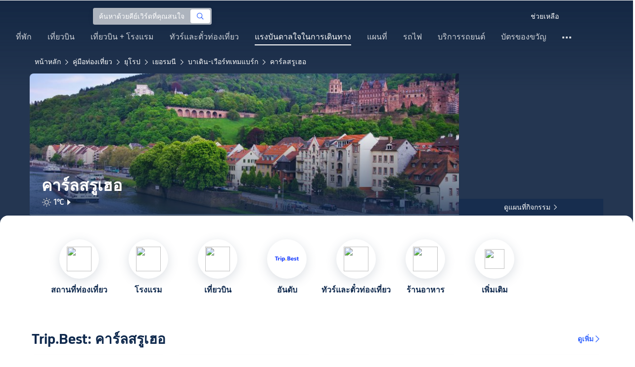

--- FILE ---
content_type: text/html; charset=utf-8
request_url: https://th.trip.com/travel-guide/destination/karlsruhe-44617/
body_size: 144130
content:
<!DOCTYPE html><html lang="th-TH" data-idc="SGP-ALI" translate="no"><head islighthouse="false" ifisbot="true"><meta http-equiv="Content-Type" content="text/html; charset=utf-8"/><meta name="applicable-device" content="pc"/><meta http-equiv="x-ua-compatible" content="IE=edge,chrome=1"/><meta http-equiv="x-dns-prefetch-control" content="on"/><link rel="dns-prefetch" href="//webresource.tripcdn.com"/><link rel="dns-prefetch" href="//ak-s.tripcdn.com"/><link rel="dns-prefetch" href="//ak-d.tripcdn.com"/><link rel="dns-prefetch" href="//pages.trip.com"/><link rel="dns-prefetch" href="//restapi.amap.com"/><link rel="dns-prefetch" href="//dimg04.tripcdn.com"/><link rel="SHORTCUT ICON" href="/trip.ico" type="image/x-icon"/><link rel="ICON" href="/trip.ico"/><link rel="preload" href="https://static.tripcdn.com/locale/v3/100009239/th-TH.js?etagc=6519e0436525fb24e0352bd7d4293fdb" as="script"/><link rel="preload" href="//webresource.tripcdn.com/ares2/ibu/onlinecommon/*/default/assets/ibu_l10n_online_bundle.js" as="script"/><link data-react-helmet="true" rel="canonical" href="https://th.trip.com/travel-guide/destination/karlsruhe-44617/"/><meta data-react-helmet="true" name="viewport" content="width=device-width, initial-scale=1.0, maximum-scale=1.0"/><meta data-react-helmet="true" property="og:image" content="https://ak-d.tripcdn.com/images/0101m120008x0x6e5C57B_D_1180_558.jpg"/><meta data-react-helmet="true" name="twitter:card" content="summary_large_image"/><meta data-react-helmet="true" name="twitter:image" content="https://ak-d.tripcdn.com/images/0101m120008x0x6e5C57B_D_1180_558.jpg"/><meta data-react-helmet="true" property="og:title" content="คู่มือเที่ยวคาร์ลสรูเฮอ 2026: รวมที่เที่ยวยอดฮิต, ร้านเด็ด, แพลนเที่ยวครบจบ | Trip.com | มกราคม 2026"/><meta data-react-helmet="true" name="twitter:title" content="คู่มือเที่ยวคาร์ลสรูเฮอ 2026: รวมที่เที่ยวยอดฮิต, ร้านเด็ด, แพลนเที่ยวครบจบ | Trip.com | มกราคม 2026"/><meta data-react-helmet="true" property="og:site_name" content="TRIP.COM"/><meta data-react-helmet="true" property="og:type" content="website"/><meta data-react-helmet="true" name="description" content="เตรียมตัวเที่ยวคาร์ลสรูเฮออยู่ใช่ไหม? พบกับข้อมูลท่องเที่ยวแบบครบจบในที่เดียว! ตั้งแต่ที่เที่ยวยอดนิยม ร้านอร่อยแนะนำ ที่พักใกล้เคียง ไปจนถึงข้อมูลการเดินทาง ให้ Trip.com ช่วยคุณวางแผนทริปในฝัน!"/><meta data-react-helmet="true" property="og:description" content="เตรียมตัวเที่ยวคาร์ลสรูเฮออยู่ใช่ไหม? พบกับข้อมูลท่องเที่ยวแบบครบจบในที่เดียว! ตั้งแต่ที่เที่ยวยอดนิยม ร้านอร่อยแนะนำ ที่พักใกล้เคียง ไปจนถึงข้อมูลการเดินทาง ให้ Trip.com ช่วยคุณวางแผนทริปในฝัน!"/><meta data-react-helmet="true" name="twitter:description" content="เตรียมตัวเที่ยวคาร์ลสรูเฮออยู่ใช่ไหม? พบกับข้อมูลท่องเที่ยวแบบครบจบในที่เดียว! ตั้งแต่ที่เที่ยวยอดนิยม ร้านอร่อยแนะนำ ที่พักใกล้เคียง ไปจนถึงข้อมูลการเดินทาง ให้ Trip.com ช่วยคุณวางแผนทริปในฝัน!"/><meta data-react-helmet="true" name="keywords" content="คาร์ลสรูเฮอ, เที่ยวคาร์ลสรูเฮอในปี 2026, คู่มือท่องเที่ยวคาร์ลสรูเฮอ, สถานที่ท่องเที่ยวยอดนิยมในคาร์ลสรูเฮอ, เที่ยวคาร์ลสรูเฮอด้วยตัวเอง, ทริปเที่ยวคาร์ลสรูเฮอ, คู่มือท่องเที่ยวคาร์ลสรูเฮอ, การเดินทางในคาร์ลสรูเฮอ, สภาพอากาศของคาร์ลสรูเฮอ, ร้านอาหารใกล้ฉัน, สถานที่ท่องเที่ยวใกล้ฉัน"/><meta property="og:url" content="https://th.trip.com/travel-guide/destination/karlsruhe-44617/"/><meta name="twitter:url" content="https://th.trip.com/travel-guide/destination/karlsruhe-44617/"/><style data-styled="" data-styled-version="5.0.0-alpha.2">.fnnepA{height:48px;line-height:48px;color:#fff;font-size:14px;} .fnnepA .gl-component-bread-crumb_item-container{display:inline-block;} .fnnepA .gl-component-bread-crumb_item-container .gl-component-bread-crumb_item-separator{color:#0f294d;margin:0 6px;font-size:12px;vertical-align:middle;} .fnnepA .gl-component-bread-crumb_item-container .gl-component-bread-crumb_item-separator:before{content:'\f5bf';} .fnnepA .gl-component-bread-crumb_item-container .gl-component-bread-crumb_item:hover{cursor:pointer;} data-styled.g1[id="ULcontainer-sc-12lip0x-0"]{content:"fnnepA,"} .gKFUzU{display:-webkit-box;display:-webkit-flex;display:-ms-flexbox;display:flex;} @media screen and (max-width:428px){.gKFUzU{display:none;}} @media (max-width:1200px){.gKFUzU{padding:0 32px;}} data-styled.g2[id="Warp-sc-1socp6z-0"]{content:"gKFUzU,"} .jcVNTQ{margin-top:8px;height:16px;line-height:16px;color:#ffc03a;} data-styled.g25[id="Container-sc-1lh6f17-0"]{content:"jcVNTQ,"} .dwvIDH{display:inline-block;font-size:16px;width:16px;height:16px;} .dwvIDH.star-icon-star:before{content:'\f55e';} .dwvIDH.star-icon-diamond:before{content:'\f6f8';} data-styled.g26[id="Icon-sc-1lh6f17-1"]{content:"dwvIDH,"} .hHylVP{margin-top:4px;display:-webkit-box;display:-webkit-flex;display:-ms-flexbox;display:flex;-webkit-flex-direction:row;-ms-flex-direction:row;flex-direction:row;color:#0f294d;line-height:18px;} data-styled.g29[id="Container-sc-wh6bgr-0"]{content:"hHylVP,"} .eeDodI{-webkit-flex:1;-ms-flex:1;flex:1;display:-webkit-box;display:-webkit-flex;display:-ms-flexbox;display:flex;-webkit-flex-direction:column;-ms-flex-direction:column;flex-direction:column;overflow:hidden;} data-styled.g30[id="Content-sc-wh6bgr-1"]{content:"eeDodI,"} .dyTwU{overflow:hidden;-webkit-flex:1;-ms-flex:1;flex:1;overflow:hidden;text-overflow:ellipsis;white-space:nowrap;} data-styled.g31[id="TagsContainer-sc-wh6bgr-2"]{content:"dyTwU,"} .dKPvZJ{font-size:16px;color:#0f294d;margin-right:4px;line-height:18px;} data-styled.g33[id="Icon-sc-wh6bgr-4"]{content:"dKPvZJ,"} .NftVG{margin:0 4px;width:1px;height:10px;background:#dadfe6;display:inline-block;vertical-align:middle;} data-styled.g34[id="Divide-sc-wh6bgr-5"]{content:"NftVG,"} .lkTejw{display:-webkit-box;display:-webkit-flex;display:-ms-flexbox;display:flex;color:#acb4bf;font-size:14px;margin-right:8px;line-height:18px;} data-styled.g47[id="Container-sc-lhiku8-0"]{content:"lkTejw,"} .fsdiEJ{color:#0f294d;font-size:14px;} data-styled.g48[id="Price-sc-lhiku8-1"]{content:"fsdiEJ,"} .gMpEdZ{position:absolute;width:100%;height:100%;} .gMpEdZ img{width:100%;object-fit:cover;height:100%;} data-styled.g51[id="Link-sc-1yvch22-0"]{content:"gMpEdZ,"} .eMtmMT{background:#ebebf2;width:100%;height:0px;padding-bottom:56%;overflow:hidden;margin:0;position:relative;border-radius:4px 4px 0px 0px;} data-styled.g52[id="Container-sc-1yvch22-1"]{content:"eMtmMT,"} .evmwXJ{display:-webkit-box;-webkit-box-orient:vertical;-webkit-line-clamp:1;white-space:normal;color:#0f294d;font-size:16px;font-weight:700;line-height:22px;overflow:hidden;} data-styled.g55[id="Container-sc-1udko1m-0"]{content:"evmwXJ,"} .evmwXK{display:-webkit-box;-webkit-box-orient:vertical;-webkit-line-clamp:1;white-space:normal;color:#0f294d;font-size:16px;font-weight:700;line-height:22px;overflow:hidden;} data-styled.g56[id="Container-sc-1udko1m-1"]{content:"evmwXK,"} .ctZwvL{margin-top:8px;height:22px;line-height:22px;display:-webkit-box;display:-webkit-flex;display:-ms-flexbox;display:flex;} data-styled.g62[id="Container-sc-9x14xf-0"]{content:"ctZwvL,"} .lnpscB{display:inline-block;width:44px;height:22px;text-align:center;background:#4978ce;border-radius:1px;font-weight:700;font-size:16px;color:#ffffff;line-height:22px;margin-right:8px;} .lnpscB span{margin-left:2px;font-size:12px;color:rgba(255,255,255,0.5);line-height:22px;} data-styled.g63[id="Score-sc-9x14xf-1"]{content:"lnpscB,"} .bDJzMY{font-size:14px;color:#8592a6;line-height:22px;display:-webkit-box;-webkit-box-orient:vertical;-webkit-line-clamp:1;white-space:normal;overflow:hidden;} data-styled.g64[id="Review-sc-9x14xf-2"]{content:"bDJzMY,"} .eDardZ{display:-webkit-box;display:-webkit-flex;display:-ms-flexbox;display:flex;-webkit-align-items:center;-webkit-box-align:center;-ms-flex-align:center;align-items:center;-webkit-box-pack:center;-webkit-justify-content:center;-ms-flex-pack:center;justify-content:center;padding:0px 4px;background-image:linear-gradient(90deg,#ff716e 0%,#ff902a 100%);border-radius:2px;} data-styled.g78[id="Container-sc-1ytchrj-0"]{content:"eDardZ,"} .dyBirw{font-size:14px;line-height:14px;color:#ffffff;} data-styled.g79[id="HotIcon-sc-1ytchrj-1"]{content:"dyBirw,"} .frBJwl{font-size:14px;color:#ffffff;text-align:right;line-height:18px;font-weight:700;margin-left:1px;} data-styled.g80[id="Score-sc-1ytchrj-2"]{content:"frBJwl,"} .hfAfWk{position:relative;} data-styled.g95[id="CardContainer-sc-1k964jb-0"]{content:"hfAfWk,"} .dvVPSh{padding:12px;} data-styled.g96[id="CardInfoContainer-sc-1k964jb-1"]{content:"dvVPSh,"} .dSfvEi{margin:0 4px;width:1px;height:12px;background:#dadfe6;} data-styled.g97[id="Divide-sc-1k964jb-2"]{content:"dSfvEi,"} .iDHoly{position:absolute;height:26px;bottom:0;width:100%;font-size:13px;line-height:26px;text-align:center;font-weight:700;color:rgb(255,255,255);overflow:hidden;text-overflow:ellipsis;border-radius:0 0 1px 1px;white-space:nowrap;padding:0 4px;box-sizing:border-box;background:rgba(15,41,77,0.5);} data-styled.g99[id="MaskContainer-sc-kcukms-1"]{content:"iDHoly,"} .klLrtG{position:relative;width:100vw;height:288px;overflow:hidden;} data-styled.g230[id="Container-sc-1cf7l4d-2"]{content:"klLrtG,"} .fSeBhP{position:relative;margin:0 auto;display:-webkit-box;display:-webkit-flex;display:-ms-flexbox;display:flex;-webkit-flex-direction:row;-ms-flex-direction:row;flex-direction:row;-webkit-align-items:center;-webkit-box-align:center;-ms-flex-align:center;align-items:center;-webkit-box-pack:justify;-webkit-justify-content:space-between;-ms-flex-pack:justify;justify-content:space-between;max-width:1160px;position:relative;z-index:5;height:100%;} @media (max-width:1200px){.fSeBhP{padding:0 32px;}} data-styled.g231[id="Content-sc-1cf7l4d-3"]{content:"fSeBhP,"} .jSjMKg{position:relative;-webkit-flex:1;-ms-flex:1;flex:1;height:100%;overflow:hidden;} data-styled.g232[id="Left-sc-1cf7l4d-4"]{content:"jSjMKg,"} .AfYOk{position:relative;width:292px;height:calc(100%);} data-styled.g233[id="Right-sc-1cf7l4d-5"]{content:"AfYOk,"} .jWSkAc{width:100%;height:100%;position:relative;overflow:hidden;} data-styled.g234[id="SwiperContainer-sc-1cf7l4d-6"]{content:"jWSkAc,"} .cvWCjv{width:100%;height:100%;} data-styled.g235[id="SwiperWrapper-sc-1cf7l4d-7"]{content:"cvWCjv,"} .kohdqO{width:100%;height:100%;} data-styled.g236[id="SwiperItem-sc-1cf7l4d-8"]{content:"kohdqO,"} .fKduyT{display:block;width:100%;height:100%;object-fit:cover;} data-styled.g237[id="SwiperImage-sc-1cf7l4d-9"]{content:"fKduyT,"} .dghyBX{position:absolute;bottom:1px;left:0;right:0;z-index:5;display:-webkit-box;display:-webkit-flex;display:-ms-flexbox;display:flex;-webkit-align-items:center;-webkit-box-align:center;-ms-flex-align:center;align-items:center;height:2px;background-color:#b2bdcd;} data-styled.g238[id="SwiperLines-sc-1cf7l4d-10"]{content:"dghyBX,"} .jjUbEZ{-webkit-flex:1;-ms-flex:1;flex:1;height:100%;} .jjUbEZ.active{background-color:#ffffff;} data-styled.g239[id="SwiperLine-sc-1cf7l4d-11"]{content:"jjUbEZ,"} .jFqclj{position:absolute;height:160px;bottom:0;left:0;right:0;z-index:1;background:linear-gradient(0deg,rgba(15,41,77,0.8) 0%,rgba(15,41,77,0) 100%);padding:0 24px;display:-webkit-box;display:-webkit-flex;display:-ms-flexbox;display:flex;-webkit-flex-direction:column;-ms-flex-direction:column;flex-direction:column;-webkit-box-pack:end;-webkit-justify-content:flex-end;-ms-flex-pack:end;justify-content:flex-end;padding-bottom:16px;} data-styled.g243[id="SiteDetail-sc-1cf7l4d-15"]{content:"jFqclj,"} .bCEOIT{color:#ffffff;font-size:32px;font-weight:700;line-height:38px;white-space:normal;word-break:break-word;} data-styled.g244[id="SiteTitle-sc-1cf7l4d-16"]{content:"bCEOIT,"} .lkzWkN{display:none;} data-styled.g245[id="SiteH1Title-sc-1cf7l4d-17"]{content:"lkzWkN,"} .itYBLx{display:-webkit-box;display:-webkit-flex;display:-ms-flexbox;display:flex;-webkit-flex-direction:row;-ms-flex-direction:row;flex-direction:row;height:22px;margin-top:4px;} data-styled.g248[id="TimeAndWeather-sc-1cf7l4d-20"]{content:"itYBLx,"} .ftwCdV{display:-webkit-box;display:-webkit-flex;display:-ms-flexbox;display:flex;-webkit-flex-direction:row;-ms-flex-direction:row;flex-direction:row;-webkit-align-items:center;-webkit-box-align:center;-ms-flex-align:center;align-items:center;cursor:pointer;} data-styled.g250[id="Weather-sc-1cf7l4d-22"]{content:"ftwCdV,"} .bOOqv{width:20px;height:20px;-webkit-filter:invert(1);filter:invert(1);} data-styled.g251[id="WeatherIcon-sc-1cf7l4d-23"]{content:"bOOqv,"} .hjXRqc{font-size:16px;font-weight:500;color:#ffffff;margin-left:4px;margin-right:2px;} data-styled.g252[id="WeatherText-sc-1cf7l4d-24"]{content:"hjXRqc,"} .bmcudj{font-size:14px;color:#ffffff;} data-styled.g253[id="RightIcon-sc-1cf7l4d-25"]{content:"bmcudj,"} .idYwHM{display:none;} data-styled.g255[id="SiteText-sc-1cf7l4d-27"]{content:"idYwHM,"} .jiMaRX{position:absolute;bottom:0;left:0;right:0;display:-webkit-box;display:-webkit-flex;display:-ms-flexbox;display:flex;-webkit-box-pack:center;-webkit-justify-content:center;-ms-flex-pack:center;justify-content:center;-webkit-align-items:center;-webkit-box-align:center;-ms-flex-align:center;align-items:center;padding:0 10px;background-color:rgba(15,41,77,0.6);border-radius:0;height:34px;cursor:pointer;} data-styled.g258[id="MapBottom-sc-1cf7l4d-30"]{content:"jiMaRX,"} .cdaWUM{color:#ffffff;font-size:14px;overflow:hidden;text-overflow:ellipsis;white-space:nowrap;} .cdaWUM:hover{-webkit-text-decoration:underline;text-decoration:underline;} data-styled.g259[id="MapText-sc-1cf7l4d-31"]{content:"cdaWUM,"} .gknDud{font-size:12px;color:#ffffff;margin-left:4px;} data-styled.g260[id="MapIcon-sc-1cf7l4d-32"]{content:"gknDud,"} .fOgJui{display:-webkit-box;display:-webkit-flex;display:-ms-flexbox;display:flex;-webkit-align-items:flex-start;-webkit-box-align:flex-start;-ms-flex-align:flex-start;align-items:flex-start;-webkit-box-pack:start;-webkit-justify-content:flex-start;-ms-flex-pack:start;justify-content:flex-start;-webkit-flex-wrap:wrap;-ms-flex-wrap:wrap;flex-wrap:wrap;gap:20px;-webkit-transition:0.1s;transition:0.1s;opacity:1;max-width:1160px;margin:0 auto;padding:0 30px;box-sizing:border-box;} .fOgJui.isSticky{opacity:0;} data-styled.g263[id="NavContainer-sc-1slirxi-2"]{content:"fOgJui,"} .iNllAD{display:-webkit-box;display:-webkit-flex;display:-ms-flexbox;display:flex;-webkit-flex-direction:column;-ms-flex-direction:column;flex-direction:column;-webkit-align-items:center;-webkit-box-align:center;-ms-flex-align:center;align-items:center;width:140px;padding:48px 0 6px;cursor:pointer;} .iNllAD:hover{color:#3264ff;} .iNllAD:hover .nav-item-icon,.iNllAD:hover .nav-text{color:#3264ff;} .iNllAD:hover .nav-item-top{border:1px solid #3264FF;} @media (min-width:1000px) and (max-width:1200px){.iNllAD{width:118px;padding:38px 0 6px;}} @media (max-width:1000px){.iNllAD{width:100px;padding:28px 0 6px;}} data-styled.g264[id="NavItem-sc-1slirxi-3"]{content:"iNllAD,"} .hvARoH{position:relative;background:#ffffff;border-radius:46px;box-shadow:0px 5px 21px 0px rgba(69,88,115,0.2);height:80px;width:80px;display:-webkit-box;display:-webkit-flex;display:-ms-flexbox;display:flex;-webkit-align-items:center;-webkit-box-align:center;-ms-flex-align:center;align-items:center;-webkit-box-pack:center;-webkit-justify-content:center;-ms-flex-pack:center;justify-content:center;box-sizing:border-box;} data-styled.g265[id="NavItemTop-sc-1slirxi-4"]{content:"hvARoH,"} .blCfXS{margin-top:12px;color:#0f294d;font-size:16px;font-weight:700;-webkit-letter-spacing:0px;-moz-letter-spacing:0px;-ms-letter-spacing:0px;letter-spacing:0px;line-height:22px;text-align:center;} data-styled.g269[id="NavText-sc-1slirxi-8"]{content:"blCfXS,"} .dmdZWn{position:fixed;top:0;left:0;right:0;display:-webkit-box;display:-webkit-flex;display:-ms-flexbox;display:flex;background:#fff;height:80px;z-index:-100;opacity:0;-webkit-transition:0.1s;transition:0.1s;box-shadow:0px 4px 16px 0px rgba(69,88,115,0.2);} .dmdZWn.isSticky{z-index:100;opacity:1;} data-styled.g274[id="SickyNavContainer-sc-1slirxi-13"]{content:"dmdZWn,"} .fJszaA{width:1160px;margin:0 auto;display:-webkit-box;display:-webkit-flex;display:-ms-flexbox;display:flex;-webkit-align-items:center;-webkit-box-align:center;-ms-flex-align:center;align-items:center;-webkit-box-pack:start;-webkit-justify-content:flex-start;-ms-flex-pack:start;justify-content:flex-start;position:relative;left:-20px;} @media (max-width:1168px){.fJszaA{-webkit-box-pack:center;-webkit-justify-content:center;-ms-flex-pack:center;justify-content:center;}} data-styled.g275[id="StickyNavContent-sc-1slirxi-14"]{content:"fJszaA,"} .hXPtWV{position:relative;display:-webkit-box;display:-webkit-flex;display:-ms-flexbox;display:flex;-webkit-box-pack:center;-webkit-justify-content:center;-ms-flex-pack:center;justify-content:center;padding:20px;margin:auto 20px;cursor:pointer;} .hXPtWV:hover{color:#3264ff;} .hXPtWV:hover i{color:#3264ff;} data-styled.g276[id="StickyNavItem-sc-1slirxi-15"]{content:"hXPtWV,"} .bpqkkQ{color:#0f294d;font-size:28px;font-weight:700;-webkit-letter-spacing:0px;-moz-letter-spacing:0px;-ms-letter-spacing:0px;letter-spacing:0px;line-height:34px;margin-bottom:24px;} data-styled.g278[id="TitleContainer-sc-ulzxo9-0"]{content:"bpqkkQ,"} .ivWlAO:hover{cursor:not-allowed;} .ivWlAO{position:absolute;z-index:2;} .ivWlAO .slide-indicator-box{background:rgb(255,255,255);box-shadow:0px 4px 8px 0px rgba(15,41,77,0.08);height:40px;width:40px;display:-webkit-box;display:-webkit-flex;display:-ms-flexbox;display:flex;-webkit-box-pack:center;-webkit-justify-content:center;-ms-flex-pack:center;justify-content:center;-webkit-align-items:center;-webkit-box-align:center;-ms-flex-align:center;align-items:center;color:rgb(206,210,217);font-size:19px;border-radius:50%;-webkit-user-select:none;-moz-user-select:none;-ms-user-select:none;-webkit-user-select:none;-moz-user-select:none;-ms-user-select:none;user-select:none;} .ivWlAO .slide-indicator-active{color:rgb(40,125,250);} .ivWlAO .slide-indicator-active:hover{background:rgb(50,100,255);color:rgb(255,255,255);cursor:pointer;} data-styled.g279[id="SlideIndicatorContainer-sc-gnb7z5-0"]{content:"ivWlAO,"} .ifGzZf{position:relative;width:100%;} data-styled.g280[id="CarouselContainer-sc-uy2ipe-0"]{content:"ifGzZf,"} .iYVLPU{max-width:1160px;margin:auto;} .bpEIJp{max-width:908px;margin:auto;} .iYVJQx{max-width:1112px;margin:auto;} data-styled.g281[id="CardsWindowContainer-sc-uy2ipe-1"]{content:"iYVLPU,bpEIJp,iYVJQx,"} .cSVfLo{display:-webkit-box;display:-webkit-flex;display:-ms-flexbox;display:flex;-webkit-transition:margin 0.4s ease 0s;transition:margin 0.4s ease 0s;} data-styled.g282[id="CardsContainer-sc-uy2ipe-2"]{content:"cSVfLo,"} .mDrpW{display:-webkit-box;display:-webkit-flex;display:-ms-flexbox;display:flex;max-width:1160px;min-width:750px;position:relative;} data-styled.g283[id="ClassicRecommendContainer-sc-164gegm-0"]{content:"mDrpW,"} .efhgAi{height:inherit;position:relative;border-radius:8px;margin:12px 0;} data-styled.g284[id="LeftPart-sc-164gegm-1"]{content:"efhgAi,"} .elhlGT{color:white;padding:24px;height:calc(100% - 48px);position:relative;} data-styled.g285[id="LeftPartInfo-sc-164gegm-2"]{content:"elhlGT,"} .MwaZy{font-size:28px;font-weight:700;text-shadow:2px 2px 4px rgba(0,0,0,0.3);} data-styled.g286[id="LeftPartTitle-sc-164gegm-3"]{content:"MwaZy,"} .edsdRR{display:-webkit-box;font-size:14px;font-weight:500;margin-top:8px;overflow:hidden;text-overflow:ellipsis;text-shadow:2px 2px 4px rgba(0,0,0,0.3);} data-styled.g287[id="LeftPartDescription-sc-164gegm-4"]{content:"edsdRR,"} .bpBmOy{position:absolute;bottom:24px;left:24px;font-size:14px;font-weight:700;background:rgb(255,255,255);border-radius:4px;padding:8px 16px;color:#0f294d;width:-webkit-fit-content;width:-moz-fit-content;width:fit-content;} .bpBmOy:hover{cursor:pointer;color:#3264ff;} data-styled.g288[id="LeftPartBtn-sc-164gegm-5"]{content:"bpBmOy,"} .bWtwqJ{display:-webkit-box;display:-webkit-flex;display:-ms-flexbox;display:flex;overflow:hidden;margin-left:16px;max-width:908px;position:relative;width:auto;padding:12px 0;} .bWtwqJ .classic-recommend-card-container .classic-recommend-card{box-shadow:0 4px 8px 0 rgba(15,41,77,0.08);border-radius:8px;height:100%;-webkit-transition:-webkit-transform 0.5s ease;-webkit-transition:transform 0.5s ease;transition:transform 0.5s ease;} .bWtwqJ .classic-recommend-card-container:hover{cursor:pointer;} .bWtwqJ .classic-recommend-card-container:hover .classic-recommend-card{-webkit-transform:translateY(-12px);-ms-transform:translateY(-12px);transform:translateY(-12px);} data-styled.g289[id="CardsContainer-sc-164gegm-6"]{content:"bWtwqJ,"} .eIhpxo{max-width:1160px;margin:auto;margin-top:64px;margin-bottom:-12px;} @media (max-width:1200px){.eIhpxo{padding:0 32px;}} data-styled.g290[id="Wrapper-sc-10f93ky-0"]{content:"eIhpxo,"} .kBJJBe{width:275px;position:relative;cursor:pointer;overflow:hidden;font-size:0;} .kBJJBe.mb0{margin-bottom:0;} .kBJJBe:hover::before{content:'';position:absolute;left:0;right:0;top:0;bottom:0;left:4px;z-index:2;background:linear-gradient(-180deg,rgba(223,192,175,0) 0%,rgba(223,192,175,1) 100%);} @media (max-width:1200px){.kBJJBe{width:calc((100% - 4 * 4px) / 4);}} data-styled.g292[id="ImageFlowItem-sc-jag4hy-1"]{content:"kBJJBe,"} .IyAFY{width:100%;} data-styled.g293[id="Image-sc-jag4hy-2"]{content:"IyAFY,"} .itHloc{position:absolute;bottom:0;left:0;right:0;padding:12px 12px 0;z-index:2;} data-styled.g294[id="ImgaeFlowDetail-sc-jag4hy-3"]{content:"itHloc,"} .iFKFBE{z-index:-1;opacity:0;-webkit-transform:translateY(100%);-ms-transform:translateY(100%);transform:translateY(100%);} .iFKFBE.hasHovered{-webkit-animation:ghQFEW 0.4s linear 0s 1;animation:ghQFEW 0.4s linear 0s 1;-webkit-animation-fill-mode:forwards;animation-fill-mode:forwards;} .iFKFBE.disHovered{-webkit-animation:dMdvVC 0.2s linear 0s 1;animation:dMdvVC 0.2s linear 0s 1;-webkit-animation-fill-mode:forwards;animation-fill-mode:forwards;} data-styled.g295[id="ImgaeFlowDetailTop-sc-jag4hy-4"]{content:"iFKFBE,"} .cpeZCw{display:-webkit-box;display:-webkit-flex;display:-ms-flexbox;display:flex;-webkit-alien-items:center;-webkit-box-alien:center;-ms-flex-alien:center;alien-items:center;-webkit-flex-wrap:wrap;-ms-flex-wrap:wrap;flex-wrap:wrap;} data-styled.g296[id="TagList-sc-jag4hy-5"]{content:"cpeZCw,"} .HWnRV{border-radius:2px;border:1px solid #ffffff;padding:0 8px;color:#ffffff;font-size:12px;font-weight:normal;-webkit-letter-spacing:0px;-moz-letter-spacing:0px;-ms-letter-spacing:0px;letter-spacing:0px;line-height:18px;margin-right:12px;margin-bottom:6px;} .HWnRV:last-of-type{margin-right:0;} data-styled.g297[id="Tag-sc-jag4hy-6"]{content:"HWnRV,"} .ePPvKK{overflow:hidden;text-overflow:ellipsis;display:-webkit-box;-webkit-box-orient:vertical;-webkit-line-clamp:3;line-clamp:3;word-break:break-word;white-space:normal;color:#ffffff;font-size:14px;font-weight:normal;line-height:22px;} data-styled.g298[id="Description-sc-jag4hy-7"]{content:"ePPvKK,"} .RUhuK{display:-webkit-box;display:-webkit-flex;display:-ms-flexbox;display:flex;-webkit-align-items:center;-webkit-box-align:center;-ms-flex-align:center;align-items:center;border-radius:4px;padding:8px 0 12px;} data-styled.g299[id="ImgaeFlowDetailBottom-sc-jag4hy-8"]{content:"RUhuK,"} .ehECWT{display:-webkit-box;display:-webkit-flex;display:-ms-flexbox;display:flex;-webkit-align-items:center;-webkit-box-align:center;-ms-flex-align:center;align-items:center;border-radius:4px;position:relative;-webkit-flex:1;-ms-flex:1;flex:1;overflow:hidden;margin-right:5px;} data-styled.g300[id="UserInfo-sc-jag4hy-9"]{content:"ehECWT,"} .gMLbFm{border:1px solid #f0f2f5;height:24px;width:24px;border-radius:50%;} data-styled.g301[id="UserAvatar-sc-jag4hy-10"]{content:"gMLbFm,"} .hogEFo{overflow:hidden;white-space:nowrap;text-overflow:ellipsis;color:#ffffff;font-size:14px;font-weight:normal;line-height:18px;margin-left:8px;opacity:0;-webkit-transform:translateY(100%);-ms-transform:translateY(100%);transform:translateY(100%);} .hogEFo.hasHovered{-webkit-animation:kxGupv 0.4s linear 0s 1;animation:kxGupv 0.4s linear 0s 1;-webkit-animation-fill-mode:forwards;animation-fill-mode:forwards;} .hogEFo.disHovered{-webkit-animation:dMdvVC 0.2s linear 0s 1;animation:dMdvVC 0.2s linear 0s 1;-webkit-animation-fill-mode:forwards;animation-fill-mode:forwards;} data-styled.g302[id="UserName-sc-jag4hy-11"]{content:"hogEFo,"} .BfhXn{position:absolute;left:12px;top:12px;width:24px;height:24px;font-size:16px;text-align:center;line-height:24px;color:#fff;border-radius:50%;background:linear-gradient(-225deg,rgb(246,207,153) 0%,rgb(230,178,109) 100%);} data-styled.g303[id="HighQualityTag-sc-jag4hy-12"]{content:"BfhXn,"} .dbZBkB{display:-webkit-box;display:-webkit-flex;display:-ms-flexbox;display:flex;-webkit-align-items:center;-webkit-box-align:center;-ms-flex-align:center;align-items:center;border-radius:4px;opacity:0;-webkit-transform:translateY(100%);-ms-transform:translateY(100%);transform:translateY(100%);} .dbZBkB.hasHovered{-webkit-animation:kxGupv 0.4s linear 0s 1;animation:kxGupv 0.4s linear 0s 1;-webkit-animation-fill-mode:forwards;animation-fill-mode:forwards;} .dbZBkB.disHovered{-webkit-animation:dMdvVC 0.2s linear 0s 1;animation:dMdvVC 0.2s linear 0s 1;-webkit-animation-fill-mode:forwards;animation-fill-mode:forwards;} data-styled.g304[id="Favourite-sc-jag4hy-13"]{content:"dbZBkB,"} .cpMhhq{font-size:16px;height:16px;line-height:16px;color:#fff;} data-styled.g305[id="FavouriteIcon-sc-jag4hy-14"]{content:"cpMhhq,"} .hOEpCT{color:#ffffff;font-size:12px;line-height:16px;margin-left:4px;} data-styled.g306[id="FavouriteCount-sc-jag4hy-15"]{content:"hOEpCT,"} .dsPvOj{position:relative;max-width:1160px;margin:64px auto 0;background-image:linear-gradient(-180deg,rgba(15,41,77,0.2) 0%,rgba(15,41,77,0.8) 30.31%,rgb(15,41,77) 100%),url();background-size:cover;background-position:center;z-index:1;box-sizing:border-box;overflow:hidden;border-radius:8px;} data-styled.g309[id="Container-sc-11368yu-2"]{content:"dsPvOj,"} .hjBdaN{position:relative;left:0;right:0;top:0;bottom:0;z-index:10;max-width:1160px;padding:32px 24px 0;margin:auto;box-sizing:border-box;} data-styled.g310[id="Content-sc-11368yu-3"]{content:"hjBdaN,"} .hHbkpe{display:-webkit-box;display:-webkit-flex;display:-ms-flexbox;display:flex;-webkit-align-items:center;-webkit-box-align:center;-ms-flex-align:center;align-items:center;border-radius:4px;-webkit-box-pack:justify;-webkit-justify-content:space-between;-ms-flex-pack:justify;justify-content:space-between;} data-styled.g311[id="Header-sc-11368yu-4"]{content:"hHbkpe,"} .hKBhfF{font-size:24px;font-weight:700;font-size:28px;color:#ffffff;line-height:30px;margin-bottom:0;text-shadow:2px 2px 4px rgba(0,0,0,0.3);} data-styled.g312[id="HeaderTitle-sc-11368yu-5"]{content:"hKBhfF,"} .gCDDmv{color:#0f294d;font-size:16px;font-weight:700;-webkit-letter-spacing:0px;-moz-letter-spacing:0px;-ms-letter-spacing:0px;letter-spacing:0px;line-height:22px;} data-styled.g313[id="HeaderRightText-sc-11368yu-6"]{content:"gCDDmv,"} .AJxyQ{font-size:20px;line-height:20px;color:#0f294d;margin-right:9px;} data-styled.g314[id="HeaderRightIcon-sc-11368yu-7"]{content:"AJxyQ,"} .btTKkk{display:-webkit-box;display:-webkit-flex;display:-ms-flexbox;display:flex;-webkit-align-items:center;-webkit-box-align:center;-ms-flex-align:center;align-items:center;border-radius:4px;padding:6px 9px;background:#ffffff;cursor:pointer;} .btTKkk:hover{background-image:linear-gradient(rgba(0,0,0,0.1),rgba(255,255,255,1));} .btTKkk:hover .HeaderRightText-sc-11368yu-6,.btTKkk:hover .HeaderRightIcon-sc-11368yu-7{color:#3264ff;} data-styled.g315[id="HeaderRight-sc-11368yu-8"]{content:"btTKkk,"} .ghLXeS{display:-webkit-box;display:-webkit-flex;display:-ms-flexbox;display:flex;-webkit-align-items:center;-webkit-box-align:center;-ms-flex-align:center;align-items:center;border-radius:4px;margin-top:24px;} data-styled.g316[id="TopTagContaniner-sc-11368yu-9"]{content:"ghLXeS,"} .foixxw{color:rgba(255,255,255,0.8);font-size:14px;font-weight:700;-webkit-letter-spacing:0px;-moz-letter-spacing:0px;-ms-letter-spacing:0px;letter-spacing:0px;line-height:18px;cursor:pointer;margin-right:48px;} .foixxw.tag-item-defaul:hover{color:#ffffff;-webkit-text-decoration:underline;text-decoration:underline;} .foixxw.tag-item-active{color:#ffffff;position:relative;} .foixxw.tag-item-active::after{content:'';position:absolute;bottom:-6px;left:0;width:100%;height:2px;background-color:#fff;} .foixxw:last-child{margin-right:0;} data-styled.g317[id="TopTagItem-sc-11368yu-10"]{content:"foixxw,"} .lmgQCJ{position:relative;margin-top:30px;} data-styled.g318[id="ImageFlowContainer-sc-11368yu-11"]{content:"lmgQCJ,"} .fmcWLg{text-shadow:2px 2px 2px rgba(0,0,0,0.3);} data-styled.g319[id="TopTagText-sc-11368yu-12"]{content:"fmcWLg,"} .eAkLiy{position:absolute;left:50%;bottom:32px;-webkit-transform:translateX(-50%);-ms-transform:translateX(-50%);transform:translateX(-50%);background-color:#3264ff;padding:8px 16px;z-index:5;border-radius:4px;cursor:pointer;display:-webkit-box;display:-webkit-flex;display:-ms-flexbox;display:flex;-webkit-align-items:center;-webkit-box-align:center;-ms-flex-align:center;align-items:center;} .eAkLiy:hover{background-image:linear-gradient(rgba(0,0,0,0.1),rgb(50,100,255));} data-styled.g320[id="ViewMoreContainer-sc-11368yu-13"]{content:"eAkLiy,"} .jYMYLN{color:#ffffff;font-size:14px;font-weight:700;line-height:18px;margin-right:7px;} data-styled.g321[id="ViewMoreText-sc-11368yu-14"]{content:"jYMYLN,"} .cQDVMi{font-size:14px;height:12px;line-height:12px;color:#ffffff;} data-styled.g322[id="ViewMoreIcon-sc-11368yu-15"]{content:"cQDVMi,"} @-webkit-keyframes ghQFEW{from{-webkit-transform:translateY(100%);-ms-transform:translateY(100%);transform:translateY(100%);z-index:-1;opacity:0;}to{-webkit-transform:translateY(0);-ms-transform:translateY(0);transform:translateY(0);z-index:1;opacity:1;}} @keyframes ghQFEW{from{-webkit-transform:translateY(100%);-ms-transform:translateY(100%);transform:translateY(100%);z-index:-1;opacity:0;}to{-webkit-transform:translateY(0);-ms-transform:translateY(0);transform:translateY(0);z-index:1;opacity:1;}} data-styled.g323[id="sc-keyframes-ghQFEW"]{content:"ghQFEW,"} @-webkit-keyframes dMdvVC{from{-webkit-transform:translateY(0);-ms-transform:translateY(0);transform:translateY(0);z-index:1;opacity:1;}to{-webkit-transform:translateY(100%);-ms-transform:translateY(100%);transform:translateY(100%);z-index:-1;opacity:0;}} @keyframes dMdvVC{from{-webkit-transform:translateY(0);-ms-transform:translateY(0);transform:translateY(0);z-index:1;opacity:1;}to{-webkit-transform:translateY(100%);-ms-transform:translateY(100%);transform:translateY(100%);z-index:-1;opacity:0;}} data-styled.g324[id="sc-keyframes-dMdvVC"]{content:"dMdvVC,"} @-webkit-keyframes kxGupv{from{-webkit-transform:translateY(100%);-ms-transform:translateY(100%);transform:translateY(100%);opacity:0;}to{-webkit-transform:translateY(0);-ms-transform:translateY(0);transform:translateY(0);opacity:1;}} @keyframes kxGupv{from{-webkit-transform:translateY(100%);-ms-transform:translateY(100%);transform:translateY(100%);opacity:0;}to{-webkit-transform:translateY(0);-ms-transform:translateY(0);transform:translateY(0);opacity:1;}} data-styled.g325[id="sc-keyframes-kxGupv"]{content:"kxGupv,"} .ciKhcX{max-width:1160px;margin:auto;position:relative;margin-top:64px;} @media (max-width:1200px){.ciKhcX{padding:0 32px;}} data-styled.g345[id="Container-sc-opldtq-0"]{content:"ciKhcX,"} .Usnjm{display:-webkit-box;display:-webkit-flex;display:-ms-flexbox;display:flex;-webkit-align-items:center;-webkit-box-align:center;-ms-flex-align:center;align-items:center;-webkit-box-pack:justify;-webkit-justify-content:space-between;-ms-flex-pack:justify;justify-content:space-between;} data-styled.g346[id="Header-sc-opldtq-1"]{content:"Usnjm,"} .gOZGhq{color:#0f294d;font-size:28px;font-weight:700;-webkit-letter-spacing:0px;-moz-letter-spacing:0px;-ms-letter-spacing:0px;letter-spacing:0px;line-height:34px;} data-styled.g347[id="HeaderLeft-sc-opldtq-2"]{content:"gOZGhq,"} .iIwdxf{display:grid;grid-column-gap:16px;grid-template-columns:repeat(4,calc(25% - 12px));margin-top:24px;} data-styled.g351[id="CityList-sc-opldtq-6"]{content:"iIwdxf,"} .cECcNP{position:relative;height:197px;font-size:0;cursor:pointer;-webkit-transition:0.3s;transition:0.3s;border-radius:8px;overflow:hidden;} .cECcNP:hover{-webkit-transform:translateY(-12px);-ms-transform:translateY(-12px);transform:translateY(-12px);} data-styled.g352[id="CityItem-sc-opldtq-7"]{content:"cECcNP,"} .bCBahn{width:100%;height:100%;object-fit:cover;} data-styled.g353[id="CityItemImage-sc-opldtq-8"]{content:"bCBahn,"} .cePxtg{position:absolute;left:0;top:0;right:0;bottom:0;background:rgba(15,41,77,0.3);color:#ffffff;display:-webkit-box;display:-webkit-flex;display:-ms-flexbox;display:flex;-webkit-align-items:center;-webkit-box-align:center;-ms-flex-align:center;align-items:center;-webkit-box-pack:center;-webkit-justify-content:center;-ms-flex-pack:center;justify-content:center;padding:24px 30px;} data-styled.g354[id="CityItemContent-sc-opldtq-9"]{content:"cePxtg,"} .bFrZki{font-size:24px;font-weight:700;line-height:30px;overflow:hidden;text-overflow:ellipsis;display:-webkit-box;-webkit-box-orient:vertical;-webkit-line-clamp:2;line-clamp:2;word-break:break-word;white-space:normal;} data-styled.g355[id="CityItemName-sc-opldtq-10"]{content:"bFrZki,"} .bedaxh{max-width:1160px;margin:64px auto auto;} .bedaxh > .seo-inter-links{margin-bottom:100px !important;} @media (max-width:1200px){.bedaxh{padding:0 32px;}} data-styled.g356[id="Container-sc-13plete-0"]{content:"bedaxh,"} .eCptsZ{margin:auto;margin-top:64px;position:relative;} data-styled.g374[id="LocalHotInfoContainer-sc-184yq58-0"]{content:"eCptsZ,"} .jKZwfN{font-size:28px;color:#0f294d;font-weight:700;padding:0 64px;} @media (max-width:1200px){.jKZwfN{padding:0 32px;}} data-styled.g375[id="LocalHotInfoTitle-sc-184yq58-1"]{content:"jKZwfN,"} .eqvkrt{position:relative;margin-top:0;border-radius:8px;box-shadow:0px 4px 16px 0px rgba(69,88,115,0.2);-webkit-transition:margin 0.5s ease;transition:margin 0.5s ease;} .eqvkrt:hover{cursor:pointer;margin-top:-12px;} data-styled.g376[id="LocalHotInfoCardContainer-sc-184yq58-2"]{content:"eqvkrt,"} .jAKeee{position:relative;height:68px;padding:12px;box-sizing:border-box;} data-styled.g377[id="LocalHotInfoCardInfoContainer-sc-184yq58-3"]{content:"jAKeee,"} .dwvUgt{position:relative;display:-webkit-box;line-clamp:2;-webkit-line-clamp:2;-webkit-box-orient:vertical;white-space:normal;overflow:hidden;color:rgb(15,41,77);font-size:16px;font-weight:700;line-height:22px;} data-styled.g378[id="LocalHotInfoCardTitleContainer-sc-184yq58-4"]{content:"dwvUgt,"} .eQNDCN{position:absolute;left:0;top:0;color:#673114;font-size:16px;font-weight:bold;line-height:22px;padding:4px 8px;background-image:linear-gradient(90deg,#ffe2c8 0%,#e6af8a 100%);border-radius:8px 0 8px 0;} data-styled.g379[id="Tag-sc-184yq58-5"]{content:"eQNDCN,"} .dFhpFO{margin-left:8px;color:#3264ff;font-size:14px;font-weight:700;line-height:18px;} data-styled.g380[id="MoreText-sc-184yq58-6"]{content:"dFhpFO,"} .iSITrf{font-size:16px;height:16px;line-height:16px;color:#3264ff;} data-styled.g381[id="MoreIcon-sc-184yq58-7"]{content:"iSITrf,"} .cXBMGL{display:-webkit-box;display:-webkit-flex;display:-ms-flexbox;display:flex;-webkit-align-items:center;-webkit-box-align:center;-ms-flex-align:center;align-items:center;-webkit-flex:none;-ms-flex:none;flex:none;padding:0 64px;cursor:pointer;} .cXBMGL:hover .MoreText-sc-184yq58-6{-webkit-text-decoration:underline;text-decoration:underline;} @media (max-width:1200px){.cXBMGL{padding:0 32px;}} data-styled.g382[id="MoreBtn-sc-184yq58-8"]{content:"cXBMGL,"} .levrQx{min-width:750px;width:100%;position:relative;margin-bottom:8px;padding-top:54px;overflow:hidden;} data-styled.g383[id="RelatedRecommendContainer-sc-cqy8ue-0"]{content:"levrQx,"} .jQPKVw{width:auto;display:-webkit-box;display:-webkit-flex;display:-ms-flexbox;display:flex;} .jQPKVw .related-recommend-card-container .related-recommend-card{margin-top:12px;-webkit-transition:all 0.5s ease;transition:all 0.5s ease;} .jQPKVw .related-recommend-card-container:hover{cursor:pointer;} .jQPKVw .related-recommend-card-container:hover .related-recommend-card{margin-top:0px;} data-styled.g384[id="CardsContainer-sc-cqy8ue-1"]{content:"jQPKVw,"} .cfJehB{margin-bottom:12px;padding:0 24px;-webkit-box-pack:justify;-webkit-justify-content:space-between;-ms-flex-pack:justify;justify-content:space-between;display:-webkit-box;display:-webkit-flex;display:-ms-flexbox;display:flex;} data-styled.g385[id="TitleAndButtonContainer-sc-cqy8ue-2"]{content:"cfJehB,"} .kjZunN{background:#ffffff;border-radius:4px;line-height:38px;font-weight:700;padding:0px 16px;color:#0f294d;width:-webkit-fit-content;width:-moz-fit-content;width:fit-content;} .kjZunN:hover{background:rgb(230,230,230);cursor:pointer;color:#3264ff;} data-styled.g386[id="MoreBtn-sc-cqy8ue-3"]{content:"kjZunN,"} .fLjTwk{margin-top:4px;margin-bottom:0;font-size:28px;font-weight:700;line-height:28px;color:white;text-shadow:2px 2px 4px rgba(0,0,0,0.3);} data-styled.g387[id="RelatedRecommendTitle-sc-cqy8ue-4"]{content:"fLjTwk,"} .keTpAE{padding-top:20%;width:100%;position:absolute;top:0;left:0;z-index:-2;border-radius:8px;} data-styled.g388[id="ImgContainer-sc-cqy8ue-5"]{content:"keTpAE,"} .cvVDUU{position:absolute;top:0;left:0;z-index:-1;width:100%;padding-top:20%;background:rgba(0,0,0,0.5);border-radius:8px;} data-styled.g389[id="ImgOverlay-sc-cqy8ue-6"]{content:"cvVDUU,"} .gvAkBT{max-width:1160px;margin:auto;margin-top:64px;} @media (max-width:1200px){.gvAkBT{padding:0 32px;}} data-styled.g390[id="Wrapper-sc-1086j9d-0"]{content:"gvAkBT,"} </style><link rel="stylesheet" type="text/css" href="https://ak-s-cw.tripcdn.com/modules/ibu/online-assets/font.ddfdb9c8916dd1ec37cbf52f9391aca5.css"/><meta name="viewport" content="width=device-width"/><meta charSet="utf-8"/><title>คู่มือเที่ยวคาร์ลสรูเฮอ 2026: รวมที่เที่ยวยอดฮิต, ร้านเด็ด, แพลนเที่ยวครบจบ | Trip.com | มกราคม 2026</title><link rel="alternate" href="https://us.trip.com//travel-guide/destination/karlsruhe-44617/" hrefLang="en-US"/><link rel="alternate" href="https://ms.trip.com//travel-guide/destination/karlsruhe-44617/" hrefLang="ms"/><link rel="alternate" href="https://nl.trip.com//travel-guide/destination/karlsruhe-44617/" hrefLang="nl-NL"/><link rel="alternate" href="https://au.trip.com//travel-guide/destination/karlsruhe-44617/" hrefLang="en-AU"/><link rel="alternate" href="https://jp.trip.com//travel-guide/destination/karlsruhe-44617/" hrefLang="ja"/><link rel="alternate" href="https://sg.trip.com//travel-guide/destination/karlsruhe-44617/" hrefLang="en-SG"/><link rel="alternate" href="https://fr.trip.com//travel-guide/destination/karlsruhe-44617/" hrefLang="fr"/><link rel="alternate" href="https://vi.trip.com//travel-guide/destination/karlsruhe-44617/" hrefLang="vi"/><link rel="alternate" href="https://uk.trip.com//travel-guide/destination/karlsruhe-44617/" hrefLang="en-GB"/><link rel="alternate" href="https://de.trip.com//travel-guide/destination/karlsruhe-44617/" hrefLang="de"/><link rel="alternate" href="https://hk.trip.com//travel-guide/destination/karlsruhe-44617/" hrefLang="zh-Hant-HK"/><link rel="alternate" href="https://tw.trip.com//travel-guide/destination/karlsruhe-44617/" hrefLang="zh-Hant-TW"/><link rel="alternate" href="https://kr.trip.com//travel-guide/destination/karlsruhe-44617/" hrefLang="ko"/><link rel="alternate" href="https://es.trip.com//travel-guide/destination/karlsruhe-44617/" hrefLang="es"/><link rel="alternate" href="https://it.trip.com//travel-guide/destination/karlsruhe-44617/" hrefLang="it"/><link rel="alternate" href="https://ru.trip.com//travel-guide/destination/karlsruhe-44617/" hrefLang="ru"/><link rel="alternate" href="https://th.trip.com//travel-guide/destination/karlsruhe-44617/" hrefLang="th"/><link rel="alternate" href="https://www.trip.com//travel-guide/destination/karlsruhe-44617/" hrefLang="x-default"/><script type="application/ld+json">{"@context":"https://schema.org","@type":"BreadcrumbList","itemListElement":[{"@type":"ListItem","position":1,"name":"หน้าหลัก","item":"https://th.trip.com/"},{"@type":"ListItem","position":2,"name":"คู่มือท่องเที่ยว","item":"https://th.trip.com/travel-guide/"},{"@type":"ListItem","position":3,"name":"ยุโรป","item":"https://th.trip.com/travel-guide/europe-120002/"},{"@type":"ListItem","position":4,"name":"เยอรมนี","item":"https://th.trip.com/travel-guide/germany-100025/"},{"@type":"ListItem","position":5,"name":"บาเดิน-เวือร์ทเทมแบร์ก","item":"https://th.trip.com/travel-guide/baden-wurttemberg-21703/"},{"@type":"ListItem","position":6,"name":"คาร์ลสรูเฮอ","item":"https://th.trip.com/travel-guide/karlsruhe-44617/"}]}</script><script type="application/ld+json">{"@context":"https://schema.org","@type":"ItemList","name":"กิจกรรมไม่ควรพลาด","itemListElement":[{"@type":"ListItem","position":1,"item":{"@type":"Movie","name":"Zoological Gardens Karlsruhe","image":"https://ak-d.tripcdn.com/images/100u14000000w6g7b70D5_C_420_280.jpg","url":"https://th.trip.com/travel-guide/attraction/karlsruhe/zoological-gardens-karlsruhe-58274720","review":{"@type":"Review","reviewRating":{"@type":"Rating","ratingValue":"5.0"},"author":{"@type":"Organization","name":"Zoological Gardens Karlsruhe"}},"aggregateRating":{"@type":"AggregateRating","ratingValue":"5.0","bestRating":"5","ratingCount":"1"}}},{"@type":"ListItem","position":2,"item":{"@type":"Movie","name":"Karlsruhe Palace","image":"https://ak-d.tripcdn.com/images/01026120009flg2olC9D8_C_420_280.jpg","url":"https://th.trip.com/travel-guide/attraction/karlsruhe/karlsruhe-palace-20904105","review":{"@type":"Review","reviewRating":{"@type":"Rating","ratingValue":"5.0"},"author":{"@type":"Organization","name":"Karlsruhe Palace"}},"aggregateRating":{"@type":"AggregateRating","ratingValue":"5.0","bestRating":"5","ratingCount":"23"}}},{"@type":"ListItem","position":3,"item":{"@type":"Movie","name":"Marktplatz","image":"https://ak-d.tripcdn.com/images/fd/tg/g6/M00/DD/DE/CggYtFcUP-SAMHLXADGWvM99fbg729_C_420_280.jpg","url":"https://th.trip.com/travel-guide/attraction/karlsruhe/marktplatz-95599","review":{"@type":"Review","reviewRating":{"@type":"Rating","ratingValue":"5.0"},"author":{"@type":"Organization","name":"Marktplatz"}},"aggregateRating":{"@type":"AggregateRating","ratingValue":"5.0","bestRating":"5","ratingCount":"20"}}},{"@type":"ListItem","position":4,"item":{"@type":"Movie","name":"ZKM | Center for Art and Media Karlsruhe","image":"https://ak-d.tripcdn.com/images/0105y12000f6tbgwb3801_C_420_280.jpg","url":"https://th.trip.com/travel-guide/attraction/karlsruhe/zkm-center-for-art-and-media-karlsruhe-39017507","review":{"@type":"Review","reviewRating":{"@type":"Rating","ratingValue":"4.7"},"author":{"@type":"Organization","name":"ZKM | Center for Art and Media Karlsruhe"}},"aggregateRating":{"@type":"AggregateRating","ratingValue":"4.7","bestRating":"5","ratingCount":"8"}}}]}</script><meta name="next-head-count" content="23"/><link rel="preload" href="https://ak-s.tripcdn.com/modules/gcc/thingstodo-destination/_next/static/css/commons~21833f8f.202512220839.chunk.css" as="style"/><link rel="stylesheet" href="https://ak-s.tripcdn.com/modules/gcc/thingstodo-destination/_next/static/css/commons~21833f8f.202512220839.chunk.css" data-n-g=""/><link rel="preload" href="https://ak-s.tripcdn.com/modules/gcc/thingstodo-destination/_next/static/css/commons~b59217a9.202512220839.chunk.css" as="style"/><link rel="stylesheet" href="https://ak-s.tripcdn.com/modules/gcc/thingstodo-destination/_next/static/css/commons~b59217a9.202512220839.chunk.css" data-n-g=""/><link rel="preload" href="https://ak-s.tripcdn.com/modules/gcc/thingstodo-destination/_next/static/css/commons~4cb826a0.202512220839.chunk.css" as="style"/><link rel="stylesheet" href="https://ak-s.tripcdn.com/modules/gcc/thingstodo-destination/_next/static/css/commons~4cb826a0.202512220839.chunk.css" data-n-g=""/><link rel="preload" href="https://ak-s.tripcdn.com/modules/gcc/thingstodo-destination/_next/static/css/commons~4e5c6356.202512220839.chunk.css" as="style"/><link rel="stylesheet" href="https://ak-s.tripcdn.com/modules/gcc/thingstodo-destination/_next/static/css/commons~4e5c6356.202512220839.chunk.css" data-n-g=""/><link rel="preload" href="https://ak-s.tripcdn.com/modules/gcc/thingstodo-destination/_next/static/css/less~31ecd969.202512220839.chunk.css" as="style"/><link rel="stylesheet" href="https://ak-s.tripcdn.com/modules/gcc/thingstodo-destination/_next/static/css/less~31ecd969.202512220839.chunk.css" data-n-g=""/><link rel="preload" href="https://ak-s.tripcdn.com/modules/gcc/thingstodo-destination/_next/static/css/less~6a269236.202512220839.chunk.css" as="style"/><link rel="stylesheet" href="https://ak-s.tripcdn.com/modules/gcc/thingstodo-destination/_next/static/css/less~6a269236.202512220839.chunk.css" data-n-g=""/><link rel="preload" href="https://ak-s.tripcdn.com/modules/gcc/thingstodo-destination/_next/static/css/less~923dea65.202512220839.chunk.css" as="style"/><link rel="stylesheet" href="https://ak-s.tripcdn.com/modules/gcc/thingstodo-destination/_next/static/css/less~923dea65.202512220839.chunk.css" data-n-g=""/><link rel="preload" href="https://ak-s.tripcdn.com/modules/gcc/thingstodo-destination/_next/static/css/less~c073e554.202512220839.chunk.css" as="style"/><link rel="stylesheet" href="https://ak-s.tripcdn.com/modules/gcc/thingstodo-destination/_next/static/css/less~c073e554.202512220839.chunk.css" data-n-g=""/><link rel="preload" href="https://ak-s.tripcdn.com/modules/gcc/thingstodo-destination/_next/static/css/less~49f9b00d.202512220839.chunk.css" as="style"/><link rel="stylesheet" href="https://ak-s.tripcdn.com/modules/gcc/thingstodo-destination/_next/static/css/less~49f9b00d.202512220839.chunk.css" data-n-g=""/><link rel="preload" href="https://ak-s.tripcdn.com/modules/gcc/thingstodo-destination/_next/static/css/less~6dadbfbe.202512220839.chunk.css" as="style"/><link rel="stylesheet" href="https://ak-s.tripcdn.com/modules/gcc/thingstodo-destination/_next/static/css/less~6dadbfbe.202512220839.chunk.css" data-n-g=""/><link rel="preload" href="https://ak-s.tripcdn.com/modules/gcc/thingstodo-destination/_next/static/css/styles~31ecd969.202512220839.chunk.css" as="style"/><link rel="stylesheet" href="https://ak-s.tripcdn.com/modules/gcc/thingstodo-destination/_next/static/css/styles~31ecd969.202512220839.chunk.css" data-n-g=""/><link rel="preload" href="https://ak-s.tripcdn.com/modules/gcc/thingstodo-destination/_next/static/css/styles~cd76bb6a.202512220839.chunk.css" as="style"/><link rel="stylesheet" href="https://ak-s.tripcdn.com/modules/gcc/thingstodo-destination/_next/static/css/styles~cd76bb6a.202512220839.chunk.css" data-n-g=""/><link rel="preload" href="https://ak-s.tripcdn.com/modules/gcc/thingstodo-destination/_next/static/css/styles~f2e09fd0.202512220839.chunk.css" as="style"/><link rel="stylesheet" href="https://ak-s.tripcdn.com/modules/gcc/thingstodo-destination/_next/static/css/styles~f2e09fd0.202512220839.chunk.css" data-n-g=""/><link rel="preload" href="https://ak-s.tripcdn.com/modules/gcc/thingstodo-destination/_next/static/css/styles~41ae9519.202512220839.chunk.css" as="style"/><link rel="stylesheet" href="https://ak-s.tripcdn.com/modules/gcc/thingstodo-destination/_next/static/css/styles~41ae9519.202512220839.chunk.css" data-n-g=""/><link rel="preload" href="https://ak-s.tripcdn.com/modules/gcc/thingstodo-destination/_next/static/css/styles~b33dad85.202512220839.chunk.css" as="style"/><link rel="stylesheet" href="https://ak-s.tripcdn.com/modules/gcc/thingstodo-destination/_next/static/css/styles~b33dad85.202512220839.chunk.css" data-n-g=""/><link rel="preload" href="https://ak-s.tripcdn.com/modules/gcc/thingstodo-destination/_next/static/css/styles~5fe2ea37.202512220839.chunk.css" as="style"/><link rel="stylesheet" href="https://ak-s.tripcdn.com/modules/gcc/thingstodo-destination/_next/static/css/styles~5fe2ea37.202512220839.chunk.css" data-n-g=""/><noscript data-n-css=""></noscript><link rel="preload" href="https://ak-s.tripcdn.com/modules/gcc/thingstodo-destination/_next/static/main-202512220839.js" as="script"/><link rel="preload" href="https://ak-s.tripcdn.com/modules/gcc/thingstodo-destination/_next/static/static/runtime/webpack-202512220839.js-202512220839.js" as="script"/><link rel="preload" href="https://ak-s.tripcdn.com/modules/gcc/thingstodo-destination/_next/static/chunks/framework.202512220839.js" as="script"/><link rel="preload" href="https://ak-s.tripcdn.com/modules/gcc/thingstodo-destination/_next/static/chunks/commons~f075b844.202512220839.js" as="script"/><link rel="preload" href="https://ak-s.tripcdn.com/modules/gcc/thingstodo-destination/_next/static/chunks/commons~253ae210.202512220839.js" as="script"/><link rel="preload" href="https://ak-s.tripcdn.com/modules/gcc/thingstodo-destination/_next/static/chunks/commons~0f485567.202512220839.js" as="script"/><link rel="preload" href="https://ak-s.tripcdn.com/modules/gcc/thingstodo-destination/_next/static/chunks/commons~5ae32409.202512220839.js" as="script"/><link rel="preload" href="https://ak-s.tripcdn.com/modules/gcc/thingstodo-destination/_next/static/chunks/commons~b1869351.202512220839.js" as="script"/><link rel="preload" href="https://ak-s.tripcdn.com/modules/gcc/thingstodo-destination/_next/static/chunks/commons~5d7b094d.202512220839.js" as="script"/><link rel="preload" href="https://ak-s.tripcdn.com/modules/gcc/thingstodo-destination/_next/static/chunks/commons~afc0822a.202512220839.js" as="script"/><link rel="preload" href="https://ak-s.tripcdn.com/modules/gcc/thingstodo-destination/_next/static/chunks/commons~7bb827ee.202512220839.js" as="script"/><link rel="preload" href="https://ak-s.tripcdn.com/modules/gcc/thingstodo-destination/_next/static/chunks/commons~2a42e354.202512220839.js" as="script"/><link rel="preload" href="https://ak-s.tripcdn.com/modules/gcc/thingstodo-destination/_next/static/chunks/commons~7274e1de.202512220839.js" as="script"/><link rel="preload" href="https://ak-s.tripcdn.com/modules/gcc/thingstodo-destination/_next/static/chunks/commons~b5906859.202512220839.js" as="script"/><link rel="preload" href="https://ak-s.tripcdn.com/modules/gcc/thingstodo-destination/_next/static/chunks/commons~7d359b94.202512220839.js" as="script"/><link rel="preload" href="https://ak-s.tripcdn.com/modules/gcc/thingstodo-destination/_next/static/chunks/commons~37e17593.202512220839.js" as="script"/><link rel="preload" href="https://ak-s.tripcdn.com/modules/gcc/thingstodo-destination/_next/static/chunks/commons~9d180afe.202512220839.js" as="script"/><link rel="preload" href="https://ak-s.tripcdn.com/modules/gcc/thingstodo-destination/_next/static/chunks/commons~458dd2b0.202512220839.js" as="script"/><link rel="preload" href="https://ak-s.tripcdn.com/modules/gcc/thingstodo-destination/_next/static/chunks/commons~f9ca8911.202512220839.js" as="script"/><link rel="preload" href="https://ak-s.tripcdn.com/modules/gcc/thingstodo-destination/_next/static/chunks/commons~678f84af.202512220839.js" as="script"/><link rel="preload" href="https://ak-s.tripcdn.com/modules/gcc/thingstodo-destination/_next/static/chunks/commons~df0f15aa.202512220839.js" as="script"/><link rel="preload" href="https://ak-s.tripcdn.com/modules/gcc/thingstodo-destination/_next/static/chunks/commons~e352f835.202512220839.js" as="script"/><link rel="preload" href="https://ak-s.tripcdn.com/modules/gcc/thingstodo-destination/_next/static/chunks/commons~ec8c427e.202512220839.js" as="script"/><link rel="preload" href="https://ak-s.tripcdn.com/modules/gcc/thingstodo-destination/_next/static/chunks/commons~fd108ab4.202512220839.js" as="script"/><link rel="preload" href="https://ak-s.tripcdn.com/modules/gcc/thingstodo-destination/_next/static/chunks/commons~1c3a2c3f.202512220839.js" as="script"/><link rel="preload" href="https://ak-s.tripcdn.com/modules/gcc/thingstodo-destination/_next/static/chunks/commons~c98f95f3.202512220839.js" as="script"/><link rel="preload" href="https://ak-s.tripcdn.com/modules/gcc/thingstodo-destination/_next/static/chunks/commons~30ccc425.202512220839.js" as="script"/><link rel="preload" href="https://ak-s.tripcdn.com/modules/gcc/thingstodo-destination/_next/static/chunks/commons~0ed24aad.202512220839.js" as="script"/><link rel="preload" href="https://ak-s.tripcdn.com/modules/gcc/thingstodo-destination/_next/static/chunks/commons~21833f8f.202512220839.js" as="script"/><link rel="preload" href="https://ak-s.tripcdn.com/modules/gcc/thingstodo-destination/_next/static/chunks/commons~de0bb810.202512220839.js" as="script"/><link rel="preload" href="https://ak-s.tripcdn.com/modules/gcc/thingstodo-destination/_next/static/chunks/commons~b59217a9.202512220839.js" as="script"/><link rel="preload" href="https://ak-s.tripcdn.com/modules/gcc/thingstodo-destination/_next/static/chunks/commons~4cb826a0.202512220839.js" as="script"/><link rel="preload" href="https://ak-s.tripcdn.com/modules/gcc/thingstodo-destination/_next/static/chunks/commons~4e5c6356.202512220839.js" as="script"/><link rel="preload" href="https://ak-s.tripcdn.com/modules/gcc/thingstodo-destination/_next/static/chunks/commons~09b3668c.202512220839.js" as="script"/><link rel="preload" href="https://ak-s.tripcdn.com/modules/gcc/thingstodo-destination/_next/static/chunks/commons~38481e4b.202512220839.js" as="script"/><link rel="preload" href="https://ak-s.tripcdn.com/modules/gcc/thingstodo-destination/_next/static/chunks/commons~2ffbd6a0.202512220839.js" as="script"/><link rel="preload" href="https://ak-s.tripcdn.com/modules/gcc/thingstodo-destination/_next/static/chunks/commons~0dcd9a32.202512220839.js" as="script"/><link rel="preload" href="https://ak-s.tripcdn.com/modules/gcc/thingstodo-destination/_next/static/chunks/commons~967788e6.202512220839.js" as="script"/><link rel="preload" href="https://ak-s.tripcdn.com/modules/gcc/thingstodo-destination/_next/static/chunks/commons~4e4c7fe4.202512220839.js" as="script"/><link rel="preload" href="https://ak-s.tripcdn.com/modules/gcc/thingstodo-destination/_next/static/chunks/less~31ecd969.202512220839.js" as="script"/><link rel="preload" href="https://ak-s.tripcdn.com/modules/gcc/thingstodo-destination/_next/static/chunks/less~6a269236.202512220839.js" as="script"/><link rel="preload" href="https://ak-s.tripcdn.com/modules/gcc/thingstodo-destination/_next/static/chunks/less~923dea65.202512220839.js" as="script"/><link rel="preload" href="https://ak-s.tripcdn.com/modules/gcc/thingstodo-destination/_next/static/chunks/less~c073e554.202512220839.js" as="script"/><link rel="preload" href="https://ak-s.tripcdn.com/modules/gcc/thingstodo-destination/_next/static/chunks/less~49f9b00d.202512220839.js" as="script"/><link rel="preload" href="https://ak-s.tripcdn.com/modules/gcc/thingstodo-destination/_next/static/chunks/less~6dadbfbe.202512220839.js" as="script"/><link rel="preload" href="https://ak-s.tripcdn.com/modules/gcc/thingstodo-destination/_next/static/chunks/styles~31ecd969.202512220839.js" as="script"/><link rel="preload" href="https://ak-s.tripcdn.com/modules/gcc/thingstodo-destination/_next/static/chunks/styles~cd76bb6a.202512220839.js" as="script"/><link rel="preload" href="https://ak-s.tripcdn.com/modules/gcc/thingstodo-destination/_next/static/chunks/styles~f2e09fd0.202512220839.js" as="script"/><link rel="preload" href="https://ak-s.tripcdn.com/modules/gcc/thingstodo-destination/_next/static/chunks/styles~41ae9519.202512220839.js" as="script"/><link rel="preload" href="https://ak-s.tripcdn.com/modules/gcc/thingstodo-destination/_next/static/chunks/styles~b33dad85.202512220839.js" as="script"/><link rel="preload" href="https://ak-s.tripcdn.com/modules/gcc/thingstodo-destination/_next/static/chunks/styles~5fe2ea37.202512220839.js" as="script"/><link rel="preload" href="https://ak-s.tripcdn.com/modules/gcc/thingstodo-destination/_next/static/pages/_app-202512220839.js" as="script"/><link rel="preload" href="https://ak-s.tripcdn.com/modules/gcc/thingstodo-destination/_next/static/pages/destinationDetail-202512220839.js" as="script"/></head><body><div style="width:100%;height:50vh;position:fixed;z-index:-100;background:rgba(0,0,0,0);color:rgba(0,0,0,0);font-size:200px">https://th.trip.com/travel-guide/destination/karlsruhe-44617/</div><div id="__next"><div class="trip_common_head_con"><div class="mc-hd mc-hd__th-th mc-hd_line mc-hd_theme_transparent mc-hd-new_row"><div class="mc-hd__inner"><div class="mc-hd__flex-con clear-float"><div class="mc-hd__logo-con mc-hd__logo-con-th-TH"><div class="mc-hd__trip-logo-placeholder"></div></div><div id="ibuHeaderSearch" class="mc-hd__search-con"><div><div style="width:240px;height:34px;margin:0;border:0;border-radius:4px;background-color:rgba(255,255,255,0.30)" class="gl-cpt-search gl-cpt-search-small "><div class="gl-cpt-search_input gl-cpt-search_input_new" style="background-color:rgba(255, 255,255, 0.5)"><input style="text-overflow:ellipsis;background-color:transparent" value="" placeholder="ค้นหาด้วยคีย์เวิร์ดที่คุณสนใจ"/></div><div style="display:flex;align-items:center;justify-content:center;width:40px;height:28px;background-color:#FFFFFF;position:absolute;top:3px;right:3px;border-radius:4px;cursor:pointer"><i class="gs-trip-iconfont-class" style="font-size:16px;color:#3164ff"></i></div></div></div></div><div class="mc-hd__func-con" id="ibuHeaderMenu"><div class="mc-hd__func"><div class="mc-hd__option-app-placeholder">แอป</div><div class="mc-hd__option mc-hd__option__selector"><div class="mc-hd__selector mc-lhd-menu-selector" tabindex="0" role="button" aria-haspopup="dialog" aria-label="ภาษา/สกุลเงิน"><div class="mc-lhd-menu-selector-locale-con" style="padding:8px" aria-hidden="true"><div class="mc-lhd-menu-selector-locale th_th"><i class="locale-icon flag-th-TH"></i></div></div></div></div><div class="mc-hd__option"><div class="mc-hd__help"><span title="ช่วยเหลือ">ช่วยเหลือ</span><i class="fi fi-ic_help"></i></div></div><div class="mc-hd__search-booking-placeholder">ค้นหาการจอง</div><div class="mc-lhd-menu-account mc-lhd-account-nologin" style="display:none"></div></div></div></div><div class="mc-hd__nav-new-row"><div class="mc-hd__nav-con 3010 mc-hd__nav-loading" id="ibuHeaderChannels"><ul class="mc-hd__nav"><li class="mc-hd__nav-item"><a id="header_action_nav_hotels" class="mc-hd__nav-lnk" title="ที่พัก" href="/hotels/?locale=th-TH&amp;curr=THB">ที่พัก</a></li><li class="mc-hd__nav-item"><a id="header_action_nav_flights" class="mc-hd__nav-lnk" title="เที่ยวบิน" href="/flights/?locale=th-TH&amp;curr=THB">เที่ยวบิน</a></li><li class="mc-hd__nav-item"><a id="header_action_nav_packages" class="mc-hd__nav-lnk" title="เที่ยวบิน + โรงแรม" href="/packages/?sourceFrom=IBUBundle_home&amp;locale=th-TH&amp;curr=THB">เที่ยวบิน + โรงแรม</a></li><li class="mc-hd__nav-item mc-hd__nav-item-wth-sub"><a id="header_action_nav_ttd" class="mc-hd__nav-lnk" title="ทัวร์และตั๋วท่องเที่ยว" href="/things-to-do/ttd-home/?ctm_ref=vactang_page_23810&amp;locale=th-TH&amp;curr=THB">ทัวร์และตั๋วท่องเที่ยว</a><ul class="mc-hd__nav-item-sub"><li><a id="header_action_nav_ทัวร์และตั๋วท่องเที่ยว" href="/things-to-do/ttd-home/?ctm_ref=vactang_page_23810&amp;locale=th-TH&amp;curr=THB" class="mc-hd__sub-nav-lnk">ทัวร์และตั๋วท่องเที่ยว</a></li><li><a id="header_action_nav_eSIM &amp; SIM" href="/sale/w/10229/esim.html?locale=th-TH&amp;curr=THB" class="mc-hd__sub-nav-lnk">eSIM &amp; SIM</a></li></ul></li><li class="mc-hd__nav-item mc-hd__nav-item-wth-sub"><span id="header_action_nav_travelinspiration" class="mc-hd__nav-lnk is-active" title="แรงบันดาลใจในการเดินทาง">แรงบันดาลใจในการเดินทาง</span><ul class="mc-hd__nav-item-sub"><li><a id="header_action_nav_คู่มือท่องเที่ยว" href="/travel-guide/?locale=th-TH&amp;curr=THB" class="mc-hd__sub-nav-lnk">คู่มือท่องเที่ยว</a></li><li><a id="header_action_nav_Trip.Best" href="/toplist/tripbest/home?locale=th-TH&amp;curr=THB" class="mc-hd__sub-nav-lnk">Trip.Best</a></li></ul></li><li class="mc-hd__nav-item"><a id="header_action_nav_tripmap" class="mc-hd__nav-lnk" title="แผนที่" href="/webapp/tripmap/travel?entranceId=Triponlinehomeside&amp;locale=th-TH&amp;curr=THB">แผนที่</a></li><li class="mc-hd__nav-item"><a id="header_action_nav_trains" class="mc-hd__nav-lnk" title="รถไฟ" href="/trains/?locale=th-TH&amp;curr=THB">รถไฟ</a></li><li class="mc-hd__nav-item mc-hd__nav-item-wth-sub"><span id="header_action_nav_cars" class="mc-hd__nav-lnk" title="บริการรถยนต์">บริการรถยนต์</span><ul class="mc-hd__nav-item-sub"><li><a id="header_action_nav_รถเช่า" href="/carhire/?channelid=14409&amp;locale=th-TH&amp;curr=THB" class="mc-hd__sub-nav-lnk">รถเช่า</a></li><li><a id="header_action_nav_บริการรับส่งสนามบิน" href="/airport-transfers/?locale=th-TH&amp;curr=THB" class="mc-hd__sub-nav-lnk">บริการรับส่งสนามบิน</a></li></ul></li><li class="mc-hd__nav-item"><a id="header_action_nav_giftcard" class="mc-hd__nav-lnk" title="บัตรของขวัญ" href="/giftcard?locale=th-TH&amp;curr=THB">บัตรของขวัญ</a></li><li class="mc-hd__nav-item"><a id="header_action_nav_insurance" class="mc-hd__nav-lnk" title="ประกันเดินทาง" href="/insurance?bid=1&amp;cid=2&amp;pid=1&amp;locale=th-TH&amp;curr=THB">ประกันเดินทาง</a></li><li class="mc-hd__nav-item"><a id="header_action_nav_cruises" class="mc-hd__nav-lnk" title="เรือสำราญ" href="/cruises?locale=th-TH&amp;curr=THB">เรือสำราญ</a></li><li class="mc-hd__nav-item"><a id="header_action_nav_privatetours" class="mc-hd__nav-lnk" title="ทัวร์ส่วนตัว" href="/package-tours/private-tours?locale=th-TH&amp;curr=THB">ทัวร์ส่วนตัว</a></li><li class="mc-hd__nav-item"><a id="header_action_nav_tripcoins" class="mc-hd__nav-lnk" title="Trip.com Rewards" href="/customer/loyalty/?locale=th-TH&amp;curr=THB">Trip.com Rewards</a></li><li class="mc-hd__nav-item"><a id="header_action_nav_sales" class="mc-hd__nav-lnk" title="ดีลพิเศษ" href="/sale/deals/?locale=th-TH&amp;curr=THB">ดีลพิเศษ</a></li></ul></div></div></div></div><script>if (typeof Object.assign !== 'function') {window._assignObject = function(t, s) {for (var k in s) { t[k] = s[k] }; return t }; }else { window._assignObject = Object.assign } window.__CARGO_DATA__ = _assignObject(window.__CARGO_DATA__ || {}, {"locale":"th-TH","menumetacththe0":"{\"entry\":{\"url\":\"/list-your-property?channel=21\",\"displaySharkKey\":\"key_header_entry\"},\"help\":{\"mode\":\"entry\",\"url\":\"/pages/support\"},\"mybooking\":{\"url\":\"/order/all\",\"displaySharkKey\":\"V3_Profile_MyOrders\"}}","loginmenue0":"{\"menu\":[{\"show\":true,\"displayName\":\"My Bookings\",\"displayNameSharkKey\":\"V3_Profile_MyOrders\",\"include\":\"all\",\"link\":\"/order/all\",\"id\":\"booking\"},{\"show\":false,\"displayName\":\"Trip Coins\",\"displayNameSharkKey\":\"V3_Profile_Points\",\"include\":\"all\",\"showByLocale\":\"en-ca,da-dk,fi-fi,uk-ua,pt-pt,es-mx,sv-se,nl-nl,pl-pl,en-sg,ja-jp,ko-kr,en-hk,zh-hk,de-de,fr-fr,es-es,ru-ru,id-id,en-id,th-th,en-th,ms-my,en-my,en-au,en-xx,en-us,es-us,tr-tr,en-ie,de-at,de-ch,fr-ch,nl-be,en-be,fr-be,en-il,pt-br,el-gr,en-ae,en-sa,en-nz,en-gb,it-it,vi-vn,en-ph,en-in,en-pk,en-kw,en-qa,en-om,en-bh,en-kh,ru-az,ru-by,ru-kz,zh-sg,zh-my\",\"link\":\"/customer/points/\",\"id\":\"points\"},{\"show\":true,\"displayName\":\"Promo Codes\",\"displayNameSharkKey\":\"V3_Promo_Code\",\"include\":\"all\",\"link\":\"/customer/promo/\",\"id\":\"codes\"},{\"show\":true,\"displayName\":\"Profile\",\"displayNameSharkKey\":\"V3_Text_MembInfo\",\"include\":\"all\",\"link\":\"/membersinfo/profile/\",\"id\":\"profile\"},{\"show\":false,\"displayName\":\"Friend Referrals\",\"displayNameSharkKey\":\"V3_Text_Friend\",\"include\":\"all\",\"link\":\"/sale/w/1899/friends-referral-main.html?locale=en_xx\",\"id\":\"Friend\"},{\"show\":false,\"displayName\":\"Favorites\",\"displayNameSharkKey\":\"ButtonText_Hotel_Collection\",\"showByLocale\":\"en-ca,da-dk,fi-fi,uk-ua,pt-pt,es-mx,sv-se,nl-nl,pl-pl,en-sg,ja-jp,ko-kr,en-hk,zh-hk,zh-tw,de-de,fr-fr,es-es,ru-ru,id-id,en-id,th-th,en-th,ms-my,en-my,en-au,en-xx,en-us,es-us,tr-tr,en-ie,de-at,de-ch,fr-ch,nl-be,en-be,fr-be,en-il,pt-br,el-gr,en-ae,en-sa,en-nz,en-gb,it-it,vi-vn,en-ph,en-in,en-pk,en-kw,en-qa,en-om,en-bh,en-kh,ru-az,ru-by,ru-kz,zh-sg,zh-my\",\"include\":\"all\",\"link\":\"/favorite/\",\"id\":\"favorites\"},{\"show\":false,\"showByLocale\":\"en-xx,en-us,en-sg,en-au,en-my,en-gb,en-be,en-ch,en-ie,en-ca,en-sa,en-hk,en-ae,en-nz,en-il,zh-tw,zh-hk,ja-jp,ko-kr,th-th,vi-vn,en-th,en-id,en-ph,en-in,en-pk,en-kw,en-qa,en-om,en-bh,en-kh,ru-az,ru-by,ru-kz,zh-sg,zh-my\",\"displayName\":\"Moments\",\"displayNameSharkKey\":\"V3_Profile_Moments\",\"include\":\"all\",\"link\":\"/travel-guide/personal-home\",\"id\":\"Moments\"},{\"show\":false,\"displayName\":\"Flight Price Alerts\",\"displayNameSharkKey\":\"Key_Flight_Price_Alerts\",\"include\":\"all\",\"showByLocale\":\"en-ca,da-dk,fi-fi,uk-ua,pt-pt,es-mx,sv-se,nl-nl,pl-pl,en-sg,ja-jp,ko-kr,en-hk,zh-hk,de-de,fr-fr,es-es,ru-ru,id-id,en-id,th-th,en-th,ms-my,en-my,en-au,en-xx,en-us,es-us,tr-tr,en-ie,de-at,de-ch,fr-ch,nl-be,en-be,fr-be,en-il,pt-br,el-gr,en-ae,en-sa,en-nz,en-gb,it-it,vi-vn,en-ph,en-in,en-pk,en-kw,en-qa,en-om,en-bh,en-kh,ru-az,ru-by,ru-kz,zh-sg,zh-my\",\"link\":\"/flights/price-alert/\",\"id\":\"flghtAlert\"},{\"show\":false,\"displayName\":\"Rewards\",\"displayNameSharkKey\":\"Key_Entrance_Title\",\"include\":\"all\",\"showByLocale\":\"en-ca,da-dk,fi-fi,uk-ua,pt-pt,es-mx,sv-se,nl-nl,pl-pl,en-sg,ja-jp,ko-kr,en-hk,zh-hk,de-de,fr-fr,es-es,ru-ru,id-id,en-id,th-th,en-th,ms-my,en-my,en-au,en-xx,en-us,es-us,tr-tr,en-ie,de-at,de-ch,fr-ch,nl-be,en-be,fr-be,en-il,pt-br,el-gr,en-ae,en-sa,en-nz,en-gb,it-it,vi-vn,en-ph,en-in,en-pk,en-kw,en-qa,en-om,en-bh,en-kh,ru-az,ru-by,ru-kz,zh-sg,zh-my\",\"link\":\"/customer/tierpoints/\",\"id\":\"rewards\"}]}","channelmetauoe1":[{"channel":"home","source":"flights","value":"{\"displayName\":\"Home\",\"displayNameSharkKey\":\"ButtonText_Home\",\"path\":\"\"}"},{"channel":"hotels","source":"flights","value":"{\"displayName\":\"Hotels\",\"displayNameSharkKey\":\"ButtonText_Hotel\",\"path\":\"/hotels/\",\"icon\":\"fi-hotel_new\",\"groupId\":1}"},{"channel":"flights","source":"flights","value":"{\"displayName\":\"Flights\",\"displayNameSharkKey\":\"ButtonText_Flights\",\"path\":\"/flights/\",\"icon\":\"fi-flight\",\"groupId\":1}"},{"channel":"trains","source":"flights","value":"{\"displayName\":\"Trains\",\"displayNameSharkKey\":\"ButtonText_Trains\",\"path\":\"/trains/\",\"icon\":\"fi-train\",\"groupId\":1}"},{"channel":"ttd","source":"flights","value":"{\"displayName\":\"TNT\",\"displayNameSharkKey\":\"ButtonText_TTD\",\"path\":\"/things-to-do/ttd-home/?ctm_ref=vactang_page_23810\",\"icon\":\"fi-ic_tnt\",\"groupId\":1}"},{"channel":"travelguide","source":"flights","value":"{\"displayName\":\"Attractions\",\"displayNameSharkKey\":\"ButtonText_TravelGuide\",\"path\":\"/travel-guide/\",\"icon\":\"fi-destination\",\"parent\":\"travelinspiration\",\"groupId\":3}"},{"channel":"carhire","source":"flights","value":"{\"displayName\":\"Car Rentals\",\"displayNameSharkKey\":\"ButtonText_Carhire\",\"path\":\"/carhire/?channelid=14409\",\"parent\":\"cars\",\"icon\":\"fi-car\",\"groupId\":1}"},{"channel":"airporttransfers","source":"flights","value":"{\"displayName\":\"Airport Transfers\",\"displayNameSharkKey\":\"ButtonText_AirportTransfers\",\"path\":\"/airport-transfers/\",\"parent\":\"cars\",\"icon\":\"fi-airport-transfer\",\"groupId\":1}"},{"channel":"cars","source":"flights","value":"{\"displayName\":\"Cars\",\"displayNameSharkKey\":\"ButtonText_Cars\",\"path\":\"\",\"icon\":\"fi-ic_carrental\",\"groupId\":1}"},{"channel":"sales","source":"flights","value":"{\"displayName\":\"Deals\",\"displayNameSharkKey\":\"ButtonText_Deals\",\"path\":\"/sale/deals/\",\"icon\":\"fi-a-ic_deal21x\",\"groupId\":3}"},{"channel":"tripcoins","source":"flights","value":"{\"displayName\":\"Trip Rewards\",\"displayNameSharkKey\":\"ButtonText_TripRewards\",\"path\":\"/customer/loyalty/\",\"icon\":\"fi-a-TripCoins\",\"groupId\":4}"},{"channel":"giftcard","source":"flights","value":"{\"displayName\":\"GiftCard\",\"displayNameSharkKey\":\"ButtonText_GiftCard\",\"path\":\"/giftcard\",\"icon\":\"fi-ic_giftcard\",\"groupId\":2}"},{"channel":"cruises","source":"flights","value":"{\"displayName\":\"Cruises\",\"displayNameSharkKey\":\"ButtonText_Cruises\",\"path\":\"/cruises\",\"icon\":\"fi-ic_BU_cruises\",\"groupId\":2}"},{"channel":"others","source":"flights","value":"{\"path\":\"/sale/w/1744/singaporediscovers.html?locale=en_sg\",\"displayName\":\"SingapoRediscovers Vouchers\",\"displayNameSharkKey\":\"key_channel_sg_vouchers\"}"},{"channel":"packages","source":"flights","value":"{\"displayName\":\"Bundle\",\"displayNameSharkKey\":\"ButtonText_Bundle\",\"path\":\"/packages/?sourceFrom=IBUBundle_home\",\"icon\":\"fi-ic_bundle\",\"groupId\":1}"},{"channel":"customtrips","source":"flights","value":"{\"displayName\":\"Custom Trips\",\"displayNameSharkKey\":\"ButtonText_CustomTrip\",\"path\":\"/custom-trips/index\",\"icon\":\"fi-a-ic_BU_customtrips\",\"groupId\":2}"},{"channel":"insurance","source":"flights","value":"{\"displayName\":\"Insurance\",\"displayNameSharkKey\":\"ButtonText_Insurance\",\"path\":\"/insurance?bid=1&cid=2&pid=1\",\"icon\":\"fi-ic_insurance\",\"groupId\":2}"},{"channel":"tnt","source":"flights","value":"{\"displayName\":\"tnt\",\"displayNameSharkKey\":\"ButtonText_TTD\",\"path\":\"/things-to-do/ttd-home/?ctm_ref=vactang_page_23810\",\"parent\":\"ttd\",\"icon\":\"fi-ic_tnt\",\"groupId\":1}"},{"channel":"esim","source":"flights","value":"{\"displayName\":\"eSIM\",\"displayNameSharkKey\":\"ButtonText_eSim\",\"path\":\"/sale/w/10229/esim.html\",\"parent\":\"ttd\",\"groupId\":1}"},{"channel":"tripmap","source":"flights","value":"{\"displayName\":\"Map\",\"displayNameSharkKey\":\"ButtonText_Map\",\"path\":\"/webapp/tripmap/travel?entranceId=Triponlinehomeside\",\"icon\":\"fi-a-itinerarymap\",\"groupId\":3}"},{"channel":"travelinspiration","source":"flights","value":"{\"displayName\":\"TravelInspiration\",\"displayNameSharkKey\":\"ButtonText_TravelInspiration\",\"path\":\"\",\"icon\":\"fi-destination\",\"groupId\":3}"},{"channel":"tripbest","source":"flights","value":"{\"displayName\":\"TripBest\",\"displayNameSharkKey\":\"ButtonText_TripBest\",\"path\":\"/toplist/tripbest/home\",\"icon\":\"fi-destination\",\"parent\":\"travelinspiration\",\"groupId\":3}"},{"channel":"tripplanner","source":"flights","value":"{\"displayName\":\"TripPlanner\",\"displayNameSharkKey\":\"ButtonText_TripPlanner\",\"path\":\"/webapp/tripmap/tripplanner?source=t_online_homepage\",\"groupId\":3,\"iconUrl\":\"https://dimg04.tripcdn.com/images/05E1712000o6ljnud70A3.svg\",\"activeIconUrl\":\"https://dimg04.tripcdn.com/images/05E3c12000nm1joaw5B34.png\"}"},{"channel":"grouptours","source":"flights","value":"{\"displayName\":\"Group Tours\",\"displayNameSharkKey\":\"ButtonText_GroupTours\",\"path\":\"/package-tours/group-tours\",\"groupId\":2,\"iconUrl\":\"https://dimg04.tripcdn.com/images/05E6i12000nn4rqq27CB1.svg\",\"activeIconUrl\":\"https://dimg04.tripcdn.com/images/05E6i12000nn4rqq27CB1.svg\"}"},{"channel":"privatetours","source":"flights","value":"{\"displayName\":\"Private Tours\",\"displayNameSharkKey\":\"ButtonText_PrivateTours\",\"path\":\"/package-tours/private-tours\",\"groupId\":2,\"iconUrl\":\"https://dimg04.tripcdn.com/images/05E4612000nn4rnod1150.svg\",\"activeIconUrl\":\"https://dimg04.tripcdn.com/images/05E4612000nn4rnod1150.svg\"}"}],"onlinechannelscththe1":[{"locale":"th-TH","channel":"hotels","value":"1"},{"locale":"th-TH","channel":"flights","value":"1"},{"locale":"th-TH","channel":"packages","value":"1"},{"locale":"th-TH","channel":"ttd","value":"1"},{"locale":"th-TH","channel":"tnt","value":"1"},{"locale":"th-TH","channel":"esim","value":"1"},{"locale":"th-TH","channel":"travelinspiration","value":"1"},{"locale":"th-TH","channel":"travelguide","value":"1"},{"locale":"th-TH","channel":"tripbest","value":"1"},{"locale":"th-TH","channel":"tripmap","value":"1"},{"locale":"th-TH","channel":"trains","value":"1"},{"locale":"th-TH","channel":"cars","value":"1"},{"locale":"th-TH","channel":"carhire","value":"1"},{"locale":"th-TH","channel":"airporttransfers","value":"1"},{"locale":"th-TH","channel":"giftcard","value":"1"},{"locale":"th-TH","channel":"insurance","value":"1"},{"locale":"th-TH","channel":"cruises","value":"1"},{"locale":"th-TH","channel":"privatetours","value":"1"},{"locale":"th-TH","channel":"tripcoins","value":"1"},{"locale":"th-TH","channel":"sales","value":"1"}]})</script></div><div id="travel_guide_root_class" class="travel_guide_root_class"><div style="position:fixed;right:0;bottom:0;z-index:99999999"></div><div style="position:absolute;top:-100px;z-index:-100;width:100vw;height:466px;background-repeat:no-repeat;background-image:url();background-size:cover;background-color:rgba(15, 41, 77, 0.4)"><div style="position:absolute;top:0;bottom:0;right:0;left:0;background-color:rgb(5 26 55 / 80%)"><div style="position:absolute;top:0;height:200px;right:0;left:0;background:linear-gradient(-180deg, rgba(5, 26, 55, 0.5) 0%, rgba(5, 26, 55, 0) 91.69%)"></div></div></div><div class="burited_point" data-exposure-traceid="tgs_dstdetail_expo" data-exposure-content="districtId=44617&amp;actionCode=tgs_dstdetail_expo&amp;actionType=view&amp;is_jump=0&amp;districtType=3&amp;locale=th-TH"><input type="hidden" id="page_id" value="10650006152"/><div class="Warp-sc-1socp6z-0 gKFUzU gl-cpt-breadcrumb-search"><nav style="margin-left:10px" class="ULcontainer-sc-12lip0x-0 fnnepA"><div class="gl-component-bread-crumb_item-container"><a href="/" class="gl-component-bread-crumb_item" title="หน้าหลัก" style="color:#fff">หน้าหลัก</a></div><div class="gl-component-bread-crumb_item-container"><i class="gs-trip-iconfont gl-component-bread-crumb_item-separator" style="color:#fff"></i><a href="https://th.trip.com/travel-guide/" class="gl-component-bread-crumb_item" title="คู่มือท่องเที่ยว" style="color:#fff">คู่มือท่องเที่ยว</a></div><div class="gl-component-bread-crumb_item-container"><i class="gs-trip-iconfont gl-component-bread-crumb_item-separator" style="color:#fff"></i><a href="https://th.trip.com/travel-guide/europe-120002/" class="gl-component-bread-crumb_item" title="ยุโรป" style="color:#fff">ยุโรป</a></div><div class="gl-component-bread-crumb_item-container"><i class="gs-trip-iconfont gl-component-bread-crumb_item-separator" style="color:#fff"></i><a href="https://th.trip.com/travel-guide/destination/germany-100025/" class="gl-component-bread-crumb_item" title="เยอรมนี" style="color:#fff">เยอรมนี</a></div><div class="gl-component-bread-crumb_item-container"><i class="gs-trip-iconfont gl-component-bread-crumb_item-separator" style="color:#fff"></i><a href="https://th.trip.com/travel-guide/destination/baden-wurttemberg-21703/" class="gl-component-bread-crumb_item" title="บาเดิน-เวือร์ทเทมแบร์ก" style="color:#fff">บาเดิน-เวือร์ทเทมแบร์ก</a></div><div class="gl-component-bread-crumb_item-container"><i class="gs-trip-iconfont gl-component-bread-crumb_item-separator" style="color:#fff"></i><span class="gl-component-bread-crumb_item" title="คาร์ลสรูเฮอ" style="color:#fff">คาร์ลสรูเฮอ</span></div></nav></div><div class="Container-sc-1cf7l4d-2 klLrtG component-headerV2 burited_point"><div class="Content-sc-1cf7l4d-3 fSeBhP"><div class="Left-sc-1cf7l4d-4 jSjMKg"><div class="SwiperContainer-sc-1cf7l4d-6 jWSkAc swiper-container burited_point" id="header-banner-swiper" data-exposure-traceid="tgs_dstdetail_expo_dstphoto" data-exposure-content="districtId=44617&amp;actionCode=tgs_dstdetail_expo_dstphoto&amp;actionType=view&amp;is_jump=0&amp;districtType=3&amp;locale=th-TH"><div class="SwiperWrapper-sc-1cf7l4d-7 cvWCjv swiper-wrapper"><div class="SwiperItem-sc-1cf7l4d-8 kohdqO swiper-slide"><img src="https://ak-d.tripcdn.com/images/0101m120008x0x6e5C57B_C_880_350_R5.jpg" alt="คาร์ลสรูเฮอ" style="border-radius:8px 0 0 4px" class="SwiperImage-sc-1cf7l4d-9 fKduyT"/></div></div><div class="SwiperLines-sc-1cf7l4d-10 dghyBX"><div class="SwiperLine-sc-1cf7l4d-11 jjUbEZ active"></div></div></div><div class="SiteDetail-sc-1cf7l4d-15 jFqclj"><div class="DistrictTitle-sc-1cf7l4d-19 hNzPXf"><span class="SiteTitle-sc-1cf7l4d-16 bCEOIT">คาร์ลสรูเฮอ</span><h1 class="SiteH1Title-sc-1cf7l4d-17 lkzWkN">คู่มือเที่ยวคาร์ลสรูเฮอ 2026: รวมที่เที่ยวยอดฮิต, ร้านเด็ด, แพลนเที่ยวครบจบ | Trip.com | มกราคม 2026</h1><h2 class="SiteText-sc-1cf7l4d-27 idYwHM">เกี่ยวกับคาร์ลสรูเฮอ</h2></div><div class="TimeAndWeather-sc-1cf7l4d-20 itYBLx"><div class="Weather-sc-1cf7l4d-22 ftwCdV burited_point" data-exposure-traceid="tgs_dstdetail_expo_weathernew" data-exposure-content="districtId=44617&amp;actionCode=tgs_dstdetail_expo_weathernew&amp;actionType=view&amp;is_jump=[object Object]&amp;districtType=3&amp;locale=th-TH"><h3 style="display:none">สภาพอากาศปัจจุบัน</h3><img src="https://ak-d.tripcdn.com/images/100g1800000142ph17ED0.png" class="WeatherIcon-sc-1cf7l4d-23 bOOqv"/><span class="WeatherText-sc-1cf7l4d-24 hjXRqc">1<!-- -->°C</span><span class="RightIcon-sc-1cf7l4d-25 bmcudj gs-trip-iconfont-class icon"></span></div></div></div></div><div class="Right-sc-1cf7l4d-5 AfYOk burited_point" data-exposure-traceid="tgs_dstdetail_expo_dstmap" data-exposure-content="districtId=44617&amp;actionCode=tgs_dstdetail_expo_dstmap&amp;actionType=view&amp;is_jump=0&amp;districtType=3&amp;locale=th-TH"><h3 style="display:none"> <!-- -->แผนที่กิจกรรมสัมผัสวิถีชุมชนในคาร์ลสรูเฮอ</h3><div class="map-box" style="cursor:pointer;height:100%;width:calc(100% - 2px );display:inline-block;margin-left:2px"><div style="height:100%" id="gl-destination-map"></div></div><div class="MapBottom-sc-1cf7l4d-30 jiMaRX"><span class="MapText-sc-1cf7l4d-31 cdaWUM">ดูแผนที่กิจกรรม</span><i class="MapIcon-sc-1cf7l4d-32 gknDud gs-trip-iconfont-class"></i></div></div></div></div><div class="component-navV2 burited_point" style="border-radius:16px 16px 0 0;background-color:#fff"><div class="NavContainer-sc-1slirxi-2 fOgJui"><a href="/travel-guide/attraction/karlsruhe-44617/tourist-attractions/" class="NavItem-sc-1slirxi-3 iNllAD burited_point" data-exposure-traceid="tgs_dstdetail_expo_dstnav_bar" data-exposure-content="districtId=44617&amp;actionCode=tgs_dstdetail_expo_dstnav_bar&amp;actionType=view&amp;is_jump=0&amp;districtType=3&amp;locale=th-TH&amp;tabPosition=1&amp;typeId=sight&amp;tabName=สถานที่ท่องเที่ยว"><div class="NavItemTop-sc-1slirxi-4 hvARoH nav-item-top"><img src="https://pages.trip.com/you/destination/entry/new_entry_sight.png" style="width:50px;height:50px"/></div><div class="NavText-sc-1slirxi-8 blCfXS nav-text">สถานที่ท่องเที่ยว</div></a><a href="/hotels/list?city=6740&amp;display=卡尔斯鲁厄" class="NavItem-sc-1slirxi-3 iNllAD burited_point" data-exposure-traceid="tgs_dstdetail_expo_dstnav_bar" data-exposure-content="districtId=44617&amp;actionCode=tgs_dstdetail_expo_dstnav_bar&amp;actionType=view&amp;is_jump=0&amp;districtType=3&amp;locale=th-TH&amp;tabPosition=2&amp;typeId=hotel&amp;tabName=โรงแรม"><div class="NavItemTop-sc-1slirxi-4 hvARoH nav-item-top"><img src="https://pages.trip.com/you/destination/entry/new_entry_hotel.png" style="width:50px;height:50px"/></div><div class="NavText-sc-1slirxi-8 blCfXS nav-text">โรงแรม</div></a><a href="/flights?acity=FKB" class="NavItem-sc-1slirxi-3 iNllAD burited_point" data-exposure-traceid="tgs_dstdetail_expo_dstnav_bar" data-exposure-content="districtId=44617&amp;actionCode=tgs_dstdetail_expo_dstnav_bar&amp;actionType=view&amp;is_jump=0&amp;districtType=3&amp;locale=th-TH&amp;tabPosition=3&amp;typeId=flight&amp;tabName=เที่ยวบิน"><div class="NavItemTop-sc-1slirxi-4 hvARoH nav-item-top"><img src="https://pages.trip.com/you/destination/entry/new_entry_flight.png" style="width:50px;height:50px"/></div><div class="NavText-sc-1slirxi-8 blCfXS nav-text">เที่ยวบิน</div></a><a href="https://th.trip.com/toplist/tripbest/karlsruhe-best-premium-hotels-100200258277/?districtId=44617&amp;locale=th-TH" class="NavItem-sc-1slirxi-3 iNllAD burited_point" data-exposure-traceid="tgs_dstdetail_expo_dstnav_bar" data-exposure-content="districtId=44617&amp;actionCode=tgs_dstdetail_expo_dstnav_bar&amp;actionType=view&amp;is_jump=0&amp;districtType=3&amp;locale=th-TH&amp;tabPosition=4&amp;typeId=rank&amp;tabName=อันดับ"><div class="NavItemTop-sc-1slirxi-4 hvARoH nav-item-top"><img src="https://dimg04.tripcdn.com/images/27k6k12000ivbpx1m8A0C.png" style="width:50px;height:50px"/></div><div class="NavText-sc-1slirxi-8 blCfXS nav-text">อันดับ</div></a><a href="/thingstodo/list?pagetype=city&amp;citytype=dt&amp;id=44617&amp;name=คาร์ลสรูเฮอ&amp;pshowcode=&#x27;&#x27;" class="NavItem-sc-1slirxi-3 iNllAD burited_point" data-exposure-traceid="tgs_dstdetail_expo_dstnav_bar" data-exposure-content="districtId=44617&amp;actionCode=tgs_dstdetail_expo_dstnav_bar&amp;actionType=view&amp;is_jump=0&amp;districtType=3&amp;locale=th-TH&amp;tabPosition=5&amp;typeId=local_play&amp;tabName=ทัวร์และตั๋วท่องเที่ยว"><div class="NavItemTop-sc-1slirxi-4 hvARoH nav-item-top"><img src="https://pages.trip.com/you/destination/entry/new_entry_local_play.png" style="width:50px;height:50px"/></div><div class="NavText-sc-1slirxi-8 blCfXS nav-text">ทัวร์และตั๋วท่องเที่ยว</div></a><a href="/restaurant/karlsruhe-44617.html" class="NavItem-sc-1slirxi-3 iNllAD burited_point" data-exposure-traceid="tgs_dstdetail_expo_dstnav_bar" data-exposure-content="districtId=44617&amp;actionCode=tgs_dstdetail_expo_dstnav_bar&amp;actionType=view&amp;is_jump=0&amp;districtType=3&amp;locale=th-TH&amp;tabPosition=6&amp;typeId=new_restaurant&amp;tabName=ร้านอาหาร"><div class="NavItemTop-sc-1slirxi-4 hvARoH nav-item-top"><img src="https://pages.trip.com/you/destination/entry/new_entry_new_restaurant.png" style="width:50px;height:50px"/></div><div class="NavText-sc-1slirxi-8 blCfXS nav-text">ร้านอาหาร</div></a><a class="NavItem-sc-1slirxi-3 iNllAD"><div class="NavItemTop-sc-1slirxi-4 hvARoH nav-item-top"><img src="https://pages.trip.com/you/destination/ic_fa_other.svg" style="width:40px;height:40px"/></div><div class="NavText-sc-1slirxi-8 blCfXS nav-text">เพิ่มเติม</div></a></div><div class="SickyNavContainer-sc-1slirxi-13 dmdZWn"><div class="StickyNavContent-sc-1slirxi-14 fJszaA"><div class="StickyNavItem-sc-1slirxi-15 hXPtWV burited_point" data-exposure-traceid="tgs_dstdetail_expo_dstnav_ceilingbar" data-exposure-content="districtId=44617&amp;actionCode=tgs_dstdetail_expo_dstnav_ceilingbar&amp;actionType=view&amp;is_jump=0&amp;districtType=3&amp;locale=th-TH&amp;tabPosition=1&amp;typeId=sight&amp;tabName=สถานที่ท่องเที่ยว"><img src="https://pages.trip.com/you/destination/entry/new_entry_sight.png" style="width:40px;height:40px"/></div><div class="StickyNavItem-sc-1slirxi-15 hXPtWV burited_point" data-exposure-traceid="tgs_dstdetail_expo_dstnav_ceilingbar" data-exposure-content="districtId=44617&amp;actionCode=tgs_dstdetail_expo_dstnav_ceilingbar&amp;actionType=view&amp;is_jump=0&amp;districtType=3&amp;locale=th-TH&amp;tabPosition=2&amp;typeId=hotel&amp;tabName=โรงแรม"><img src="https://pages.trip.com/you/destination/entry/new_entry_hotel.png" style="width:40px;height:40px"/></div><div class="StickyNavItem-sc-1slirxi-15 hXPtWV burited_point" data-exposure-traceid="tgs_dstdetail_expo_dstnav_ceilingbar" data-exposure-content="districtId=44617&amp;actionCode=tgs_dstdetail_expo_dstnav_ceilingbar&amp;actionType=view&amp;is_jump=0&amp;districtType=3&amp;locale=th-TH&amp;tabPosition=3&amp;typeId=flight&amp;tabName=เที่ยวบิน"><img src="https://pages.trip.com/you/destination/entry/new_entry_flight.png" style="width:40px;height:40px"/></div><div class="StickyNavItem-sc-1slirxi-15 hXPtWV burited_point" data-exposure-traceid="tgs_dstdetail_expo_dstnav_ceilingbar" data-exposure-content="districtId=44617&amp;actionCode=tgs_dstdetail_expo_dstnav_ceilingbar&amp;actionType=view&amp;is_jump=0&amp;districtType=3&amp;locale=th-TH&amp;tabPosition=4&amp;typeId=rank&amp;tabName=อันดับ"><img src="https://dimg04.tripcdn.com/images/27k6k12000ivbpx1m8A0C.png" style="width:40px;height:40px"/></div><div class="StickyNavItem-sc-1slirxi-15 hXPtWV burited_point" data-exposure-traceid="tgs_dstdetail_expo_dstnav_ceilingbar" data-exposure-content="districtId=44617&amp;actionCode=tgs_dstdetail_expo_dstnav_ceilingbar&amp;actionType=view&amp;is_jump=0&amp;districtType=3&amp;locale=th-TH&amp;tabPosition=5&amp;typeId=local_play&amp;tabName=ทัวร์และตั๋วท่องเที่ยว"><img src="https://pages.trip.com/you/destination/entry/new_entry_local_play.png" style="width:40px;height:40px"/></div><div class="StickyNavItem-sc-1slirxi-15 hXPtWV burited_point" data-exposure-traceid="tgs_dstdetail_expo_dstnav_ceilingbar" data-exposure-content="districtId=44617&amp;actionCode=tgs_dstdetail_expo_dstnav_ceilingbar&amp;actionType=view&amp;is_jump=0&amp;districtType=3&amp;locale=th-TH&amp;tabPosition=6&amp;typeId=new_restaurant&amp;tabName=ร้านอาหาร"><img src="https://pages.trip.com/you/destination/entry/new_entry_new_restaurant.png" style="width:40px;height:40px"/></div><div class="StickyNavItem-sc-1slirxi-15 hXPtWV burited_point" data-exposure-traceid="tgs_dstdetail_expo_dstnav_ceilingbar" data-exposure-content="districtId=44617&amp;actionCode=tgs_dstdetail_expo_dstnav_ceilingbar&amp;actionType=view&amp;is_jump=0&amp;districtType=3&amp;locale=th-TH&amp;tabPosition=7&amp;typeId=shop&amp;tabName=ร้านค้า"><img src="https://pages.trip.com/you/destination/entry/new_entry_shop.png" style="width:40px;height:40px"/></div><div class="StickyNavItem-sc-1slirxi-15 hXPtWV burited_point" data-exposure-traceid="tgs_dstdetail_expo_dstnav_ceilingbar" data-exposure-content="districtId=44617&amp;actionCode=tgs_dstdetail_expo_dstnav_ceilingbar&amp;actionType=view&amp;is_jump=0&amp;districtType=3&amp;locale=th-TH&amp;tabPosition=8&amp;typeId=trip_moments&amp;tabName=Trip Moments"><img src="https://pages.trip.com/you/destination/entry/new_entry_trip_moments.png" style="width:40px;height:40px"/></div></div></div></div><div class="LocalHotInfoContainer-sc-184yq58-0 eCptsZ burited_point" style="max-width:1288px" data-exposure-content="districtId=44617&amp;actionCode=tgs_dstdetail_expo_tripbest&amp;actionType=view&amp;is_jump=0&amp;districtType=3&amp;locale=th-TH" data-exposure-traceid="tgs_dstdetail_expo_tripbest"><div style="display:flex;justify-content:space-between;align-items:center"><h2 class="LocalHotInfoTitle-sc-184yq58-1 jKZwfN">Trip.Best: คาร์ลสรูเฮอ</h2><div class="MoreBtn-sc-184yq58-8 cXBMGL burited_point" data-exposure-traceid="tgs_dstdetail_expo_tripbest_more" data-exposure-content="districtId=44617&amp;actionCode=tgs_dstdetail_expo_tripbest_more&amp;actionType=view&amp;is_jump=0&amp;districtType=3&amp;locale=th-TH"><span class="MoreText-sc-184yq58-6 dFhpFO">ดูเพิ่ม</span><i class="MoreIcon-sc-184yq58-7 iSITrf gs-trip-iconfont-class more-icon"></i></div></div><div class="CarouselContainer-sc-uy2ipe-0 ifGzZf"><div class="SlideIndicatorContainer-sc-gnb7z5-0 ivWlAO burited_point" style="left:0;top:50%;transform:translateY(-50%)" data-exposure-content="districtId=44617&amp;actionCode=tgs_dstdetail_expo_tripbest_switch&amp;actionType=view&amp;is_jump=0&amp;districtType=3&amp;locale=th-TH" data-exposure-traceid="tgs_dstdetail_expo_tripbest_switch"><div class="slide-indicator-box"><i class="gs-trip-iconfont-class icon"></i></div></div><div class="SlideIndicatorContainer-sc-gnb7z5-0 ivWlAO burited_point" style="right:0;top:50%;transform:translateY(-50%)"><div class="slide-indicator-box slide-indicator-active"><i class="gs-trip-iconfont-class icon"></i></div></div><div style="padding:16px;overflow:hidden;padding-left:16px;padding-right:16px" class="CardsWindowContainer-sc-uy2ipe-1 iYVLPU"><div style="margin-left:0%;width:100%;margin-top:8px" class="CardsContainer-sc-uy2ipe-2 cSVfLo"><div class="" style="opacity:1;transition:opacity 0.5s ease;pointer-events:all;margin-right:16px;width:278px;flex-shrink:0"><div class="LocalHotInfoCardContainer-sc-184yq58-2 eqvkrt  burited_point" data-exposure-content="districtId=44617&amp;actionCode=tgs_dstdetail_expo_tripbest_card&amp;actionType=view&amp;is_jump=0&amp;districtType=3&amp;locale=th-TH&amp;businessType=hotel&amp;rankingid=100200258277&amp;tabPosition=1" data-exposure-traceid="tgs_dstdetail_expo_tripbest_card"><div style="padding-bottom:70.5%;border-radius:10px 8px 0px 0px;z-index:-1" class="Container-sc-1yvch22-1 eMtmMT"><a title="โรงแรมหรูหรายอดนิยมในคาร์ลสรูเฮอ" href="https://th.trip.com/toplist/tripbest/karlsruhe-best-premium-hotels-100200258277/?districtId=44617&amp;locale=th-TH" class="Link-sc-1yvch22-0 gMpEdZ"><img alt="โรงแรมหรูหรายอดนิยมในคาร์ลสรูเฮอ" src="https://ak-d.tripcdn.com/images/1mc2v12000o1fk0f60D6D_C_300_225_R5_Q70.jpg_.webp?proc=crop/w_1555,h_2333,x_972,y_0,F1E7"/></a></div><div class="Tag-sc-184yq58-5 eQNDCN">โรงแรม</div><div class="LocalHotInfoCardInfoContainer-sc-184yq58-3 jAKeee"><a title="โรงแรมหรูหรายอดนิยมในคาร์ลสรูเฮอ" href="https://th.trip.com/toplist/tripbest/karlsruhe-best-premium-hotels-100200258277/?districtId=44617&amp;locale=th-TH"><h3 class="LocalHotInfoCardTitleContainer-sc-184yq58-4 dwvUgt">โรงแรมหรูหรายอดนิยมในคาร์ลสรูเฮอ</h3></a></div></div></div><div class="" style="opacity:1;transition:opacity 0.5s ease;pointer-events:all;margin-right:16px;width:278px;flex-shrink:0"><div class="LocalHotInfoCardContainer-sc-184yq58-2 eqvkrt  burited_point" data-exposure-content="districtId=44617&amp;actionCode=tgs_dstdetail_expo_tripbest_card&amp;actionType=view&amp;is_jump=0&amp;districtType=3&amp;locale=th-TH&amp;businessType=sight&amp;rankingid=10070044617090&amp;tabPosition=2" data-exposure-traceid="tgs_dstdetail_expo_tripbest_card"><div style="padding-bottom:70.5%;border-radius:10px 8px 0px 0px;z-index:-1" class="Container-sc-1yvch22-1 eMtmMT"><a title="ที่เที่ยวแนะนำยอดนิยมในคาร์ลสรูเฮอ" href="https://th.trip.com/toplist/tripbest/karlsruhe-best-things-to-do-10070044617090/?districtId=44617&amp;locale=th-TH" class="Link-sc-1yvch22-0 gMpEdZ"><img alt="ที่เที่ยวแนะนำยอดนิยมในคาร์ลสรูเฮอ" src="https://ak-d.tripcdn.com/images/100c0m000000di2wuFD22_C_300_225_R5_Q70.jpg_.webp"/></a></div><div class="Tag-sc-184yq58-5 eQNDCN">สถานที่ท่องเที่ยว</div><div class="LocalHotInfoCardInfoContainer-sc-184yq58-3 jAKeee"><a title="ที่เที่ยวแนะนำยอดนิยมในคาร์ลสรูเฮอ" href="https://th.trip.com/toplist/tripbest/karlsruhe-best-things-to-do-10070044617090/?districtId=44617&amp;locale=th-TH"><h3 class="LocalHotInfoCardTitleContainer-sc-184yq58-4 dwvUgt">ที่เที่ยวแนะนำยอดนิยมในคาร์ลสรูเฮอ</h3></a></div></div></div><div class="" style="opacity:1;transition:opacity 0.5s ease;pointer-events:all;margin-right:16px;width:278px;flex-shrink:0"><div class="LocalHotInfoCardContainer-sc-184yq58-2 eqvkrt  burited_point" data-exposure-content="districtId=44617&amp;actionCode=tgs_dstdetail_expo_tripbest_card&amp;actionType=view&amp;is_jump=0&amp;districtType=3&amp;locale=th-TH&amp;businessType=hotel&amp;rankingid=100200346790&amp;tabPosition=3" data-exposure-traceid="tgs_dstdetail_expo_tripbest_card"><div style="padding-bottom:70.5%;border-radius:10px 8px 0px 0px;z-index:-1" class="Container-sc-1yvch22-1 eMtmMT"><a title="ที่พักเชิงวัฒนธรรมยอดนิยมในคาร์ลสรูเฮอ" href="https://th.trip.com/toplist/tripbest/karlsruhe-best-hotels-for-local-experiences-100200346790/?districtId=44617&amp;locale=th-TH" class="Link-sc-1yvch22-0 gMpEdZ"><img alt="ที่พักเชิงวัฒนธรรมยอดนิยมในคาร์ลสรูเฮอ" src="https://ak-d.tripcdn.com/images/0223312000d9vd2oc70B1_C_300_225_R5_Q70.jpg_.webp"/></a></div><div class="Tag-sc-184yq58-5 eQNDCN">โรงแรม</div><div class="LocalHotInfoCardInfoContainer-sc-184yq58-3 jAKeee"><a title="ที่พักเชิงวัฒนธรรมยอดนิยมในคาร์ลสรูเฮอ" href="https://th.trip.com/toplist/tripbest/karlsruhe-best-hotels-for-local-experiences-100200346790/?districtId=44617&amp;locale=th-TH"><h3 class="LocalHotInfoCardTitleContainer-sc-184yq58-4 dwvUgt">ที่พักเชิงวัฒนธรรมยอดนิยมในคาร์ลสรูเฮอ</h3></a></div></div></div><div class="" style="opacity:1;transition:opacity 0.5s ease;pointer-events:all;margin-right:16px;width:278px;flex-shrink:0"><div class="LocalHotInfoCardContainer-sc-184yq58-2 eqvkrt  burited_point" data-exposure-content="districtId=44617&amp;actionCode=tgs_dstdetail_expo_tripbest_card&amp;actionType=view&amp;is_jump=0&amp;districtType=3&amp;locale=th-TH&amp;businessType=sight&amp;rankingid=10070044617101&amp;tabPosition=4" data-exposure-traceid="tgs_dstdetail_expo_tripbest_card"><div style="padding-bottom:70.5%;border-radius:10px 8px 0px 0px;z-index:-1" class="Container-sc-1yvch22-1 eMtmMT"><a title="ที่เที่ยวเหมาะกับครอบครัวยอดนิยมในคาร์ลสรูเฮอ" href="https://th.trip.com/toplist/tripbest/karlsruhe-best-family-friendly-attractions-10070044617101/?districtId=44617&amp;locale=th-TH" class="Link-sc-1yvch22-0 gMpEdZ"><img alt="ที่เที่ยวเหมาะกับครอบครัวยอดนิยมในคาร์ลสรูเฮอ" src="https://ak-d.tripcdn.com/images/100u14000000w6g7b70D5_C_300_225_R5_Q70.jpg_.webp"/></a></div><div class="Tag-sc-184yq58-5 eQNDCN">สถานที่ท่องเที่ยว</div><div class="LocalHotInfoCardInfoContainer-sc-184yq58-3 jAKeee"><a title="ที่เที่ยวเหมาะกับครอบครัวยอดนิยมในคาร์ลสรูเฮอ" href="https://th.trip.com/toplist/tripbest/karlsruhe-best-family-friendly-attractions-10070044617101/?districtId=44617&amp;locale=th-TH"><h3 class="LocalHotInfoCardTitleContainer-sc-184yq58-4 dwvUgt">ที่เที่ยวเหมาะกับครอบครัวยอดนิยมในคาร์ลสรูเฮอ</h3></a></div></div></div><div class="" style="opacity:0;transition:opacity 0.5s ease;pointer-events:none;margin-right:0;width:278px;flex-shrink:0"><div class="LocalHotInfoCardContainer-sc-184yq58-2 eqvkrt  burited_point" data-exposure-content="districtId=44617&amp;actionCode=tgs_dstdetail_expo_tripbest_card&amp;actionType=view&amp;is_jump=0&amp;districtType=3&amp;locale=th-TH&amp;businessType=hotel&amp;rankingid=100200200628&amp;tabPosition=5" data-exposure-traceid="tgs_dstdetail_expo_tripbest_card"><div style="padding-bottom:70.5%;border-radius:10px 8px 0px 0px;z-index:-1" class="Container-sc-1yvch22-1 eMtmMT"><a title="โรงแรม 4 ดาว คัดพิเศษยอดนิยมในคาร์ลสรูเฮอ" href="https://th.trip.com/toplist/tripbest/karlsruhe-best-upscale-hotels-100200200628/?districtId=44617&amp;locale=th-TH" class="Link-sc-1yvch22-0 gMpEdZ"><img alt="โรงแรม 4 ดาว คัดพิเศษยอดนิยมในคาร์ลสรูเฮอ" src="https://ak-d.tripcdn.com/images/0221d12000lnvwkaiAC2D_C_300_225_R5_Q70.jpg_.webp"/></a></div><div class="Tag-sc-184yq58-5 eQNDCN">โรงแรม</div><div class="LocalHotInfoCardInfoContainer-sc-184yq58-3 jAKeee"><a title="โรงแรม 4 ดาว คัดพิเศษยอดนิยมในคาร์ลสรูเฮอ" href="https://th.trip.com/toplist/tripbest/karlsruhe-best-upscale-hotels-100200200628/?districtId=44617&amp;locale=th-TH"><h3 class="LocalHotInfoCardTitleContainer-sc-184yq58-4 dwvUgt">โรงแรม 4 ดาว คัดพิเศษยอดนิยมในคาร์ลสรูเฮอ</h3></a></div></div></div></div></div></div></div><div class="Wrapper-sc-10f93ky-0 eIhpxo"><h2 style="margin-bottom:12px" class="TitleContainer-sc-ulzxo9-0 bpqkkQ">ประสบการณ์สนุกในคาร์ลสรูเฮอ</h2><div class="ClassicRecommendContainer-sc-164gegm-0 mDrpW  burited_point" data-exposure-content="districtId=44617&amp;actionCode=tgs_dstdetail_expo_hotpoi&amp;actionType=view&amp;is_jump=0&amp;districtType=3&amp;locale=th-TH" data-exposure-traceid="tgs_dstdetail_expo_hotpoi"><div style="width:20.17241379310345%;background:url(https://pages.trip.com/you/destination/classic_recommend_sightv2.png ) right top / cover no-repeat" class="LeftPart-sc-164gegm-1 efhgAi"><div class="LeftPartInfo-sc-164gegm-2 elhlGT"><h3 class="LeftPartTitle-sc-164gegm-3 MwaZy">กิจกรรมไม่ควรพลาด</h3><div style="-webkit-box-orient:vertical;-webkit-line-clamp:11;line-clamp:11;height:198px" class="LeftPartDescription-sc-164gegm-4 edsdRR">หากิจกรรมน่าทำในคาร์ลสรูเฮออยู่? เราให้ข้อมูลอัปเดตทุกเรื่อง ไม่ว่าจะเป็นจุดชมวิวห้ามพลาด หรือกระทั่งจุดพบปะสังสรรค์ของคนในพื้นที่</div><div class="LeftPartBtn-sc-164gegm-5 bpBmOy burited_point" data-exposure-traceid="tgs_dstdetail_expo_hotpoi_more" data-exposure-content="districtId=44617&amp;actionCode=tgs_dstdetail_expo_hotpoi_more&amp;actionType=view&amp;is_jump=0&amp;districtType=3&amp;locale=th-TH">ดูเพิ่ม</div></div></div><div style="width:78.27586206896552%;margin-left:1.3793103448275863%" class="CardsContainer-sc-164gegm-6 bWtwqJ"><div class="CarouselContainer-sc-uy2ipe-0 ifGzZf"><div class="SlideIndicatorContainer-sc-gnb7z5-0 ivWlAO burited_point" style="left:8px;top:50%;transform:translateY(-50%)" data-exposure-content="districtId=44617&amp;actionCode=tgs_dstdetail_expo_hotpoi_switch&amp;actionType=view&amp;is_jump=0&amp;districtType=3&amp;locale=th-TH" data-exposure-traceid="tgs_dstdetail_expo_hotpoi_switch"><div class="slide-indicator-box"><i class="gs-trip-iconfont-class icon"></i></div></div><div class="SlideIndicatorContainer-sc-gnb7z5-0 ivWlAO burited_point" style="right:8px;top:50%;transform:translateY(-50%)"><div class="slide-indicator-box slide-indicator-active"><i class="gs-trip-iconfont-class icon"></i></div></div><div style="padding-left:0px;padding-right:0px" class="CardsWindowContainer-sc-uy2ipe-1 bpEIJp"><div style="margin-left:0%;width:337.44493392070484%" class="CardsContainer-sc-uy2ipe-2 cSVfLo"><div class="classic-recommend-card-container" style="opacity:1;transition:opacity 0.5s ease;pointer-events:all;margin-right:16px;width:292px;flex-shrink:0"><div class="CardContainer-sc-1k964jb-0 hfAfWk classic-recommend-card"><div style="padding-bottom:71.23287671232876%;border-radius:8px 8px 0 0" class="Container-sc-1yvch22-1 eMtmMT"><a title="Zoological Gardens Karlsruhe" href="https://th.trip.com/travel-guide/attraction/karlsruhe/zoological-gardens-karlsruhe-58274720" class="Link-sc-1yvch22-0 gMpEdZ"><img alt="Zoological Gardens Karlsruhe" src="https://ak-d.tripcdn.com/images/100u14000000w6g7b70D5_C_300_225_R5_Q70.jpg_.webp"/></a></div><div style="border-radius:0px 0px 2px 2px" class="CardInfoContainer-sc-1k964jb-1 dvVPSh"><a title="Zoological Gardens Karlsruhe" href="https://th.trip.com/travel-guide/attraction/karlsruhe/zoological-gardens-karlsruhe-58274720"><h4 class="Container-sc-1udko1m-1 evmwXK">Zoological Gardens Karlsruhe</h4></a><div style="display:flex;align-items:center;margin-top:4px"><div class="Container-sc-1ytchrj-0 eDardZ"><i class="HotIcon-sc-1ytchrj-1 dyBirw gs-trip-iconfont-class"></i><span class="Score-sc-1ytchrj-2 frBJwl">4.2</span></div><div class="Divide-sc-1k964jb-2 dSfvEi"></div><div style="margin-top:0" class="Container-sc-9x14xf-0 ctZwvL"><span style="background-color:rgb(17, 54, 166);color:#FFFFFF;width:auto;border-radius:9px 0px 8px 9px;padding:0 4px" class="Score-sc-9x14xf-1 lnpscB">5.0<span style="color:rgba(255,255,255,0.5)">/5</span></span><span class="Review-sc-9x14xf-2 bDJzMY">1 รีวิว</span></div></div></div></div></div><div class="classic-recommend-card-container" style="opacity:1;transition:opacity 0.5s ease;pointer-events:all;margin-right:16px;width:292px;flex-shrink:0"><div class="CardContainer-sc-1k964jb-0 hfAfWk classic-recommend-card"><div style="padding-bottom:71.23287671232876%;border-radius:8px 8px 0 0" class="Container-sc-1yvch22-1 eMtmMT"><a title="Karlsruhe Palace" href="https://th.trip.com/travel-guide/attraction/karlsruhe/karlsruhe-palace-20904105" class="Link-sc-1yvch22-0 gMpEdZ"><img alt="Karlsruhe Palace" src="https://ak-d.tripcdn.com/images/01026120009flg2olC9D8_C_300_225_R5_Q70.jpg_.webp"/></a></div><div style="border-radius:0px 0px 2px 2px" class="CardInfoContainer-sc-1k964jb-1 dvVPSh"><a title="Karlsruhe Palace" href="https://th.trip.com/travel-guide/attraction/karlsruhe/karlsruhe-palace-20904105"><h4 class="Container-sc-1udko1m-1 evmwXK">Karlsruhe Palace</h4></a><div style="display:flex;align-items:center;margin-top:4px"><div class="Container-sc-1ytchrj-0 eDardZ"><i class="HotIcon-sc-1ytchrj-1 dyBirw gs-trip-iconfont-class"></i><span class="Score-sc-1ytchrj-2 frBJwl">4.0</span></div><div class="Divide-sc-1k964jb-2 dSfvEi"></div><div style="margin-top:0" class="Container-sc-9x14xf-0 ctZwvL"><span style="background-color:rgb(17, 54, 166);color:#FFFFFF;width:auto;border-radius:9px 0px 8px 9px;padding:0 4px" class="Score-sc-9x14xf-1 lnpscB">5.0<span style="color:rgba(255,255,255,0.5)">/5</span></span><span class="Review-sc-9x14xf-2 bDJzMY">23 รีวิว</span></div></div><div class="Container-sc-wh6bgr-0 hHylVP"><i class="Icon-sc-wh6bgr-4 dKPvZJ gs-trip-iconfont-class">󱓓</i><div class="Content-sc-wh6bgr-1 eeDodI"><div class="TagsContainer-sc-wh6bgr-2 dyTwU">อาคารทางประวัติศาสตร์</div></div></div></div></div></div><div class="classic-recommend-card-container" style="opacity:1;transition:opacity 0.5s ease;pointer-events:all;margin-right:16px;width:292px;flex-shrink:0"><div class="CardContainer-sc-1k964jb-0 hfAfWk classic-recommend-card"><div style="padding-bottom:71.23287671232876%;border-radius:8px 8px 0 0" class="Container-sc-1yvch22-1 eMtmMT"><a title="Europabad" href="https://th.trip.com/travel-guide/attraction/karlsruhe/europabad-58280442" class="Link-sc-1yvch22-0 gMpEdZ"><img alt="Europabad" src="https://ak-d.tripcdn.com/images/0HJ1512000h0cfl308EE9_C_300_225_R5_Q70.jpg_.webp"/></a></div><div style="border-radius:0px 0px 2px 2px" class="CardInfoContainer-sc-1k964jb-1 dvVPSh"><a title="Europabad" href="https://th.trip.com/travel-guide/attraction/karlsruhe/europabad-58280442"><h4 class="Container-sc-1udko1m-1 evmwXK">Europabad</h4></a><div style="display:flex;align-items:center;margin-top:4px"><div class="Container-sc-1ytchrj-0 eDardZ"><i class="HotIcon-sc-1ytchrj-1 dyBirw gs-trip-iconfont-class"></i><span class="Score-sc-1ytchrj-2 frBJwl">3.5</span></div><div class="Divide-sc-1k964jb-2 dSfvEi"></div><div style="margin-top:0" class="Container-sc-9x14xf-0 ctZwvL"><span class="Review-sc-9x14xf-2 bDJzMY">ยังไม่มีคอมเมนต์</span></div></div></div></div></div><div class="classic-recommend-card-container" style="opacity:0;transition:opacity 0.5s ease;pointer-events:none;margin-right:16px;width:292px;flex-shrink:0"><div class="CardContainer-sc-1k964jb-0 hfAfWk classic-recommend-card"><div style="padding-bottom:71.23287671232876%;border-radius:8px 8px 0 0" class="Container-sc-1yvch22-1 eMtmMT"><a title="Marktplatz" href="https://th.trip.com/travel-guide/attraction/karlsruhe/marktplatz-95599" class="Link-sc-1yvch22-0 gMpEdZ"><img alt="Marktplatz" src="https://ak-d.tripcdn.com/images/fd/tg/g6/M00/DD/DE/CggYtFcUP-SAMHLXADGWvM99fbg729_C_300_225_R5_Q70.jpg_.webp"/></a></div><div style="border-radius:0px 0px 2px 2px" class="CardInfoContainer-sc-1k964jb-1 dvVPSh"><a title="Marktplatz" href="https://th.trip.com/travel-guide/attraction/karlsruhe/marktplatz-95599"><h4 class="Container-sc-1udko1m-1 evmwXK">Marktplatz</h4></a><div style="display:flex;align-items:center;margin-top:4px"><div class="Container-sc-1ytchrj-0 eDardZ"><i class="HotIcon-sc-1ytchrj-1 dyBirw gs-trip-iconfont-class"></i><span class="Score-sc-1ytchrj-2 frBJwl">3.5</span></div><div class="Divide-sc-1k964jb-2 dSfvEi"></div><div style="margin-top:0" class="Container-sc-9x14xf-0 ctZwvL"><span style="background-color:rgb(17, 54, 166);color:#FFFFFF;width:auto;border-radius:9px 0px 8px 9px;padding:0 4px" class="Score-sc-9x14xf-1 lnpscB">5.0<span style="color:rgba(255,255,255,0.5)">/5</span></span><span class="Review-sc-9x14xf-2 bDJzMY">20 รีวิว</span></div></div><div class="Container-sc-wh6bgr-0 hHylVP"><i class="Icon-sc-wh6bgr-4 dKPvZJ gs-trip-iconfont-class">󱓓</i><div class="Content-sc-wh6bgr-1 eeDodI"><div class="TagsContainer-sc-wh6bgr-2 dyTwU">วิวยามค่ำคืน</div></div></div></div></div></div><div class="classic-recommend-card-container" style="opacity:0;transition:opacity 0.5s ease;pointer-events:none;margin-right:16px;width:292px;flex-shrink:0"><div class="CardContainer-sc-1k964jb-0 hfAfWk classic-recommend-card"><div style="padding-bottom:71.23287671232876%;border-radius:8px 8px 0 0" class="Container-sc-1yvch22-1 eMtmMT"><a title="Karlsruher Messe und Kongress GmbH" href="https://th.trip.com/travel-guide/attraction/rheinstetten/karlsruher-messe-und-kongress-gmbh-144292070" class="Link-sc-1yvch22-0 gMpEdZ"><img alt="Karlsruher Messe und Kongress GmbH" src="https://ak-d.tripcdn.com/images/0HJ3012000gf8zdcp9ACF_C_300_225_R5_Q70.jpg_.webp"/></a></div><div style="border-radius:0px 0px 2px 2px" class="CardInfoContainer-sc-1k964jb-1 dvVPSh"><a title="Karlsruher Messe und Kongress GmbH" href="https://th.trip.com/travel-guide/attraction/rheinstetten/karlsruher-messe-und-kongress-gmbh-144292070"><h4 class="Container-sc-1udko1m-1 evmwXK">Karlsruher Messe und Kongress GmbH</h4></a><div style="display:flex;align-items:center;margin-top:4px"><div class="Container-sc-1ytchrj-0 eDardZ"><i class="HotIcon-sc-1ytchrj-1 dyBirw gs-trip-iconfont-class"></i><span class="Score-sc-1ytchrj-2 frBJwl">3.5</span></div><div class="Divide-sc-1k964jb-2 dSfvEi"></div><div style="margin-top:0" class="Container-sc-9x14xf-0 ctZwvL"><span class="Review-sc-9x14xf-2 bDJzMY">ยังไม่มีคอมเมนต์</span></div></div></div></div></div><div class="classic-recommend-card-container" style="opacity:0;transition:opacity 0.5s ease;pointer-events:none;margin-right:16px;width:292px;flex-shrink:0"><div class="CardContainer-sc-1k964jb-0 hfAfWk classic-recommend-card"><div style="padding-bottom:71.23287671232876%;border-radius:8px 8px 0 0" class="Container-sc-1yvch22-1 eMtmMT"><a title="Naturkundemuseum Karlsruhe" href="https://th.trip.com/travel-guide/attraction/karlsruhe/naturkundemuseum-karlsruhe-38591568" class="Link-sc-1yvch22-0 gMpEdZ"><img alt="Naturkundemuseum Karlsruhe" src="https://ak-d.tripcdn.com/images/0HJ1712000h02yb6aDB42_C_300_225_R5_Q70.jpg_.webp"/></a></div><div style="border-radius:0px 0px 2px 2px" class="CardInfoContainer-sc-1k964jb-1 dvVPSh"><a title="Naturkundemuseum Karlsruhe" href="https://th.trip.com/travel-guide/attraction/karlsruhe/naturkundemuseum-karlsruhe-38591568"><h4 class="Container-sc-1udko1m-1 evmwXK">Naturkundemuseum Karlsruhe</h4></a><div style="display:flex;align-items:center;margin-top:4px"><div class="Container-sc-1ytchrj-0 eDardZ"><i class="HotIcon-sc-1ytchrj-1 dyBirw gs-trip-iconfont-class"></i><span class="Score-sc-1ytchrj-2 frBJwl">3.4</span></div><div class="Divide-sc-1k964jb-2 dSfvEi"></div><div style="margin-top:0" class="Container-sc-9x14xf-0 ctZwvL"><span class="Review-sc-9x14xf-2 bDJzMY">ยังไม่มีคอมเมนต์</span></div></div><div class="Container-sc-wh6bgr-0 hHylVP"><i class="Icon-sc-wh6bgr-4 dKPvZJ gs-trip-iconfont-class">󱓓</i><div class="Content-sc-wh6bgr-1 eeDodI"><div class="TagsContainer-sc-wh6bgr-2 dyTwU">พิพิธภัณฑ์<div class="Divide-sc-wh6bgr-5 NftVG"></div>พิพิธภัณฑ์วิทยาศาสตร์และเทคโนโลยี</div></div></div></div></div></div><div class="classic-recommend-card-container" style="opacity:0;transition:opacity 0.5s ease;pointer-events:none;margin-right:16px;width:292px;flex-shrink:0"><div class="CardContainer-sc-1k964jb-0 hfAfWk classic-recommend-card"><div style="padding-bottom:71.23287671232876%;border-radius:8px 8px 0 0" class="Container-sc-1yvch22-1 eMtmMT"><a title="Wildparkstadion" href="https://th.trip.com/travel-guide/attraction/karlsruhe/wildparkstadion-61170568" class="Link-sc-1yvch22-0 gMpEdZ"><img alt="Wildparkstadion" src="https://ak-d.tripcdn.com/images/0106q12000f6ueedu0D7B_C_300_225_R5_Q70.jpg_.webp"/></a></div><div style="border-radius:0px 0px 2px 2px" class="CardInfoContainer-sc-1k964jb-1 dvVPSh"><a title="Wildparkstadion" href="https://th.trip.com/travel-guide/attraction/karlsruhe/wildparkstadion-61170568"><h4 class="Container-sc-1udko1m-1 evmwXK">Wildparkstadion</h4></a><div style="display:flex;align-items:center;margin-top:4px"><div class="Container-sc-1ytchrj-0 eDardZ"><i class="HotIcon-sc-1ytchrj-1 dyBirw gs-trip-iconfont-class"></i><span class="Score-sc-1ytchrj-2 frBJwl">3.4</span></div><div class="Divide-sc-1k964jb-2 dSfvEi"></div><div style="margin-top:0" class="Container-sc-9x14xf-0 ctZwvL"><span class="Review-sc-9x14xf-2 bDJzMY">ยังไม่มีคอมเมนต์</span></div></div></div></div></div><div class="classic-recommend-card-container" style="opacity:0;transition:opacity 0.5s ease;pointer-events:none;margin-right:16px;width:292px;flex-shrink:0"><div class="CardContainer-sc-1k964jb-0 hfAfWk classic-recommend-card"><div style="padding-bottom:71.23287671232876%;border-radius:8px 8px 0 0" class="Container-sc-1yvch22-1 eMtmMT"><a title="Bretten Zoo" href="https://th.trip.com/travel-guide/attraction/bretten/bretten-zoo-142575574" class="Link-sc-1yvch22-0 gMpEdZ"><img alt="Bretten Zoo" src="https://ak-d.tripcdn.com/images/0HJ6m12000hamthsa53B9_C_300_225_R5_Q70.jpg_.webp"/></a></div><div style="border-radius:0px 0px 2px 2px" class="CardInfoContainer-sc-1k964jb-1 dvVPSh"><a title="Bretten Zoo" href="https://th.trip.com/travel-guide/attraction/bretten/bretten-zoo-142575574"><h4 class="Container-sc-1udko1m-1 evmwXK">Bretten Zoo</h4></a><div style="display:flex;align-items:center;margin-top:4px"><div class="Container-sc-1ytchrj-0 eDardZ"><i class="HotIcon-sc-1ytchrj-1 dyBirw gs-trip-iconfont-class"></i><span class="Score-sc-1ytchrj-2 frBJwl">3.4</span></div><div class="Divide-sc-1k964jb-2 dSfvEi"></div><div style="margin-top:0" class="Container-sc-9x14xf-0 ctZwvL"><span class="Review-sc-9x14xf-2 bDJzMY">ยังไม่มีคอมเมนต์</span></div></div></div></div></div><div class="classic-recommend-card-container" style="opacity:0;transition:opacity 0.5s ease;pointer-events:none;margin-right:16px;width:292px;flex-shrink:0"><div class="CardContainer-sc-1k964jb-0 hfAfWk classic-recommend-card"><div style="padding-bottom:71.23287671232876%;border-radius:8px 8px 0 0" class="Container-sc-1yvch22-1 eMtmMT"><a title="ZKM | Center for Art and Media Karlsruhe" href="https://th.trip.com/travel-guide/attraction/karlsruhe/zkm-center-for-art-and-media-karlsruhe-39017507" class="Link-sc-1yvch22-0 gMpEdZ"><img alt="ZKM | Center for Art and Media Karlsruhe" src="https://ak-d.tripcdn.com/images/0105y12000f6tbgwb3801_C_300_225_R5_Q70.jpg_.webp"/></a></div><div style="border-radius:0px 0px 2px 2px" class="CardInfoContainer-sc-1k964jb-1 dvVPSh"><a title="ZKM | Center for Art and Media Karlsruhe" href="https://th.trip.com/travel-guide/attraction/karlsruhe/zkm-center-for-art-and-media-karlsruhe-39017507"><h4 class="Container-sc-1udko1m-1 evmwXK">ZKM | Center for Art and Media Karlsruhe</h4></a><div style="display:flex;align-items:center;margin-top:4px"><div class="Container-sc-1ytchrj-0 eDardZ"><i class="HotIcon-sc-1ytchrj-1 dyBirw gs-trip-iconfont-class"></i><span class="Score-sc-1ytchrj-2 frBJwl">3.4</span></div><div class="Divide-sc-1k964jb-2 dSfvEi"></div><div style="margin-top:0" class="Container-sc-9x14xf-0 ctZwvL"><span style="background-color:rgb(17, 54, 166);color:#FFFFFF;width:auto;border-radius:9px 0px 8px 9px;padding:0 4px" class="Score-sc-9x14xf-1 lnpscB">4.7<span style="color:rgba(255,255,255,0.5)">/5</span></span><span class="Review-sc-9x14xf-2 bDJzMY">8 รีวิว</span></div></div><div class="Container-sc-wh6bgr-0 hHylVP"><i class="Icon-sc-wh6bgr-4 dKPvZJ gs-trip-iconfont-class">󱓓</i><div class="Content-sc-wh6bgr-1 eeDodI"><div class="TagsContainer-sc-wh6bgr-2 dyTwU">อาคารทางประวัติศาสตร์<div class="Divide-sc-wh6bgr-5 NftVG"></div>ห้องโถงนิทรรศการพิเศษ</div></div></div></div></div></div><div class="classic-recommend-card-container" style="opacity:0;transition:opacity 0.5s ease;pointer-events:none;margin-right:0;width:292px;flex-shrink:0"><div class="CardContainer-sc-1k964jb-0 hfAfWk classic-recommend-card"><div style="padding-bottom:71.23287671232876%;border-radius:8px 8px 0 0" class="Container-sc-1yvch22-1 eMtmMT"><a title="Castle of Bruchsal" href="https://th.trip.com/travel-guide/attraction/bruchsal/castle-of-bruchsal-61759614" class="Link-sc-1yvch22-0 gMpEdZ"><img alt="Castle of Bruchsal" src="https://ak-d.tripcdn.com/images/0HJ4z12000hajjn12F14B_C_300_225_R5_Q70.jpg_.webp"/></a></div><div style="border-radius:0px 0px 2px 2px" class="CardInfoContainer-sc-1k964jb-1 dvVPSh"><a title="Castle of Bruchsal" href="https://th.trip.com/travel-guide/attraction/bruchsal/castle-of-bruchsal-61759614"><h4 class="Container-sc-1udko1m-1 evmwXK">Castle of Bruchsal</h4></a><div style="display:flex;align-items:center;margin-top:4px"><div class="Container-sc-1ytchrj-0 eDardZ"><i class="HotIcon-sc-1ytchrj-1 dyBirw gs-trip-iconfont-class"></i><span class="Score-sc-1ytchrj-2 frBJwl">3.3</span></div><div class="Divide-sc-1k964jb-2 dSfvEi"></div><div style="margin-top:0" class="Container-sc-9x14xf-0 ctZwvL"><span class="Review-sc-9x14xf-2 bDJzMY">ยังไม่มีคอมเมนต์</span></div></div><div class="Container-sc-wh6bgr-0 hHylVP"><i class="Icon-sc-wh6bgr-4 dKPvZJ gs-trip-iconfont-class">󱓓</i><div class="Content-sc-wh6bgr-1 eeDodI"><div class="TagsContainer-sc-wh6bgr-2 dyTwU">อาคารทางประวัติศาสตร์</div></div></div></div></div></div></div></div></div></div></div><div class="ClassicRecommendContainer-sc-164gegm-0 mDrpW  burited_point" data-exposure-content="districtId=44617&amp;actionCode=tgs_dstdetail_expo_hothtl&amp;actionType=view&amp;is_jump=0&amp;districtType=3&amp;locale=th-TH" data-exposure-traceid="tgs_dstdetail_expo_hothtl"><div style="width:20.17241379310345%;background:url(https://pages.trip.com/you/destination/classic_recommend_hotelv2.png ) right top / cover no-repeat" class="LeftPart-sc-164gegm-1 efhgAi"><div class="LeftPartInfo-sc-164gegm-2 elhlGT"><h3 class="LeftPartTitle-sc-164gegm-3 MwaZy">พักที่ไหนดี?</h3><div style="-webkit-box-orient:vertical;-webkit-line-clamp:11;line-clamp:11;height:198px" class="LeftPartDescription-sc-164gegm-4 edsdRR">ค้นหาข้อมูลที่พักยอดนิยมในคาร์ลสรูเฮอ พร้อมอ่านคำแนะนำจากเพื่อนนักเดินทางและรีบคว้าดีลโรงแรมเด็ดๆ ที่เจอ</div><div class="LeftPartBtn-sc-164gegm-5 bpBmOy burited_point" data-exposure-traceid="tgs_dstdetail_expo_hothtl_more" data-exposure-content="districtId=44617&amp;actionCode=tgs_dstdetail_expo_hothtl_more&amp;actionType=view&amp;is_jump=0&amp;districtType=3&amp;locale=th-TH">ดูเพิ่ม</div></div></div><div style="width:78.27586206896552%;margin-left:1.3793103448275863%" class="CardsContainer-sc-164gegm-6 bWtwqJ"><div class="CarouselContainer-sc-uy2ipe-0 ifGzZf"><div class="SlideIndicatorContainer-sc-gnb7z5-0 ivWlAO burited_point" style="left:8px;top:50%;transform:translateY(-50%)" data-exposure-content="districtId=44617&amp;actionCode=tgs_dstdetail_expo_hothtl_switch&amp;actionType=view&amp;is_jump=0&amp;districtType=3&amp;locale=th-TH" data-exposure-traceid="tgs_dstdetail_expo_hothtl_switch"><div class="slide-indicator-box"><i class="gs-trip-iconfont-class icon"></i></div></div><div class="SlideIndicatorContainer-sc-gnb7z5-0 ivWlAO burited_point" style="right:8px;top:50%;transform:translateY(-50%)"><div class="slide-indicator-box slide-indicator-active"><i class="gs-trip-iconfont-class icon"></i></div></div><div style="padding-left:0px;padding-right:0px" class="CardsWindowContainer-sc-uy2ipe-1 bpEIJp"><div style="margin-left:0%;width:405.2863436123348%" class="CardsContainer-sc-uy2ipe-2 cSVfLo"><div class="classic-recommend-card-container" style="opacity:1;transition:opacity 0.5s ease;pointer-events:all;margin-right:16px;width:292px;flex-shrink:0"><div class="CardContainer-sc-1k964jb-0 hfAfWk classic-recommend-card"><div style="padding-bottom:71.23287671232876%;border-radius:8px 8px 0 0" class="Container-sc-1yvch22-1 eMtmMT"><a title="อโกรา คาร์ลสรูเออ เซนทรัม ลีฟวิ่ง เดอะซิตี้" href="/hotels/karlsruhe-hotel-detail-2543998/acora-karlsruhe-zentrum-living-the-city/?tid=H0008_10650006152_class" class="Link-sc-1yvch22-0 gMpEdZ"><img alt="อโกรา คาร์ลสรูเออ เซนทรัม ลีฟวิ่ง เดอะซิตี้" src="http://images4.c-ctrip.com/target/0226l12000aabczsq9143_C_300_225_R5_Q70.jpg_.webp"/></a></div><div style="border-radius:0px 0px 2px 2px" class="CardInfoContainer-sc-1k964jb-1 dvVPSh"><a title="อโกรา คาร์ลสรูเออ เซนทรัม ลีฟวิ่ง เดอะซิตี้" href="/hotels/karlsruhe-hotel-detail-2543998/acora-karlsruhe-zentrum-living-the-city/?tid=H0008_10650006152_class"><h4 class="Container-sc-1udko1m-1 evmwXK">อโกรา คาร์ลสรูเออ เซนทรัม ลีฟวิ่ง เดอะซิตี้</h4></a><div class="Container-sc-1lh6f17-0 jcVNTQ"><i class="Icon-sc-1lh6f17-1 dwvIDH gs-trip-iconfont star-icon-star"></i><i class="Icon-sc-1lh6f17-1 dwvIDH gs-trip-iconfont star-icon-star"></i><i class="Icon-sc-1lh6f17-1 dwvIDH gs-trip-iconfont star-icon-star"></i></div><div style="display:flex;align-items:center;margin-top:4px"><div style="margin-top:0" class="Container-sc-9x14xf-0 ctZwvL"><span style="background-color:rgb(17, 54, 166);color:#FFFFFF;width:auto;border-radius:9px 0px 8px 9px;padding:0 4px" class="Score-sc-9x14xf-1 lnpscB">4.3<span style="color:rgba(255,255,255,0.5)">/5</span></span><span class="Review-sc-9x14xf-2 bDJzMY">67 รีวิว</span></div></div></div></div></div><div class="classic-recommend-card-container" style="opacity:1;transition:opacity 0.5s ease;pointer-events:all;margin-right:16px;width:292px;flex-shrink:0"><div class="CardContainer-sc-1k964jb-0 hfAfWk classic-recommend-card"><div style="padding-bottom:71.23287671232876%;border-radius:8px 8px 0 0" class="Container-sc-1yvch22-1 eMtmMT"><a title="โรงแรม เอิร์บพรินซ์ - กูร์เมต์ &amp; สปา" href="/hotels/karlsruhe-hotel-detail-6337605/hotel-erbprinz-gourmet-and-spa/?tid=H0008_10650006152_class" class="Link-sc-1yvch22-0 gMpEdZ"><img alt="โรงแรม เอิร์บพรินซ์ - กูร์เมต์ &amp; สปา" src="http://images4.c-ctrip.com/target/1mc2v12000o1fk0f60D6D_C_300_225_R5_Q70.jpg_.webp"/></a></div><div style="border-radius:0px 0px 2px 2px" class="CardInfoContainer-sc-1k964jb-1 dvVPSh"><a title="โรงแรม เอิร์บพรินซ์ - กูร์เมต์ &amp; สปา" href="/hotels/karlsruhe-hotel-detail-6337605/hotel-erbprinz-gourmet-and-spa/?tid=H0008_10650006152_class"><h4 class="Container-sc-1udko1m-1 evmwXK">โรงแรม เอิร์บพรินซ์ - กูร์เมต์ &amp; สปา</h4></a><div class="Container-sc-1lh6f17-0 jcVNTQ"><i class="Icon-sc-1lh6f17-1 dwvIDH gs-trip-iconfont star-icon-star"></i><i class="Icon-sc-1lh6f17-1 dwvIDH gs-trip-iconfont star-icon-star"></i><i class="Icon-sc-1lh6f17-1 dwvIDH gs-trip-iconfont star-icon-star"></i><i class="Icon-sc-1lh6f17-1 dwvIDH gs-trip-iconfont star-icon-star"></i><i class="Icon-sc-1lh6f17-1 dwvIDH gs-trip-iconfont star-icon-star"></i></div><div style="display:flex;align-items:center;margin-top:4px"><div style="margin-top:0" class="Container-sc-9x14xf-0 ctZwvL"><span style="background-color:rgb(17, 54, 166);color:#FFFFFF;width:auto;border-radius:9px 0px 8px 9px;padding:0 4px" class="Score-sc-9x14xf-1 lnpscB">4.4<span style="color:rgba(255,255,255,0.5)">/5</span></span><span class="Review-sc-9x14xf-2 bDJzMY">65 รีวิว</span></div></div></div></div></div><div class="classic-recommend-card-container" style="opacity:1;transition:opacity 0.5s ease;pointer-events:all;margin-right:16px;width:292px;flex-shrink:0"><div class="CardContainer-sc-1k964jb-0 hfAfWk classic-recommend-card"><div style="padding-bottom:71.23287671232876%;border-radius:8px 8px 0 0" class="Container-sc-1yvch22-1 eMtmMT"><a title="โรงแรมเรดิสัน บลู คาร์ลสรูเออ" href="/hotels/karlsruhe-hotel-detail-2544486/radisson-blu-hotel-karlsruhe/?tid=H0008_10650006152_class" class="Link-sc-1yvch22-0 gMpEdZ"><img alt="โรงแรมเรดิสัน บลู คาร์ลสรูเออ" src="http://images4.c-ctrip.com/target/0224512000popar2gE568_C_300_225_R5_Q70.jpg_.webp"/></a></div><div style="border-radius:0px 0px 2px 2px" class="CardInfoContainer-sc-1k964jb-1 dvVPSh"><a title="โรงแรมเรดิสัน บลู คาร์ลสรูเออ" href="/hotels/karlsruhe-hotel-detail-2544486/radisson-blu-hotel-karlsruhe/?tid=H0008_10650006152_class"><h4 class="Container-sc-1udko1m-1 evmwXK">โรงแรมเรดิสัน บลู คาร์ลสรูเออ</h4></a><div class="Container-sc-1lh6f17-0 jcVNTQ"><i class="Icon-sc-1lh6f17-1 dwvIDH gs-trip-iconfont star-icon-star"></i><i class="Icon-sc-1lh6f17-1 dwvIDH gs-trip-iconfont star-icon-star"></i><i class="Icon-sc-1lh6f17-1 dwvIDH gs-trip-iconfont star-icon-star"></i><i class="Icon-sc-1lh6f17-1 dwvIDH gs-trip-iconfont star-icon-star"></i></div><div style="display:flex;align-items:center;margin-top:4px"><div style="margin-top:0" class="Container-sc-9x14xf-0 ctZwvL"><span style="background-color:rgb(17, 54, 166);color:#FFFFFF;width:auto;border-radius:9px 0px 8px 9px;padding:0 4px" class="Score-sc-9x14xf-1 lnpscB">4.4<span style="color:rgba(255,255,255,0.5)">/5</span></span><span class="Review-sc-9x14xf-2 bDJzMY">107 รีวิว</span></div></div></div></div></div><div class="classic-recommend-card-container" style="opacity:0;transition:opacity 0.5s ease;pointer-events:none;margin-right:16px;width:292px;flex-shrink:0"><div class="CardContainer-sc-1k964jb-0 hfAfWk classic-recommend-card"><div style="padding-bottom:71.23287671232876%;border-radius:8px 8px 0 0" class="Container-sc-1yvch22-1 eMtmMT"><a title="IntercityHotel Karlsruhe" href="/hotels/karlsruhe-hotel-detail-106709397/intercityhotel-karlsruhe/?tid=H0008_10650006152_class" class="Link-sc-1yvch22-0 gMpEdZ"><img alt="IntercityHotel Karlsruhe" src="http://images4.c-ctrip.com/target/1mc3j12000clwnbhs6798_C_300_225_R5_Q70.jpg_.webp"/></a></div><div style="border-radius:0px 0px 2px 2px" class="CardInfoContainer-sc-1k964jb-1 dvVPSh"><a title="IntercityHotel Karlsruhe" href="/hotels/karlsruhe-hotel-detail-106709397/intercityhotel-karlsruhe/?tid=H0008_10650006152_class"><h4 class="Container-sc-1udko1m-1 evmwXK">IntercityHotel Karlsruhe</h4></a><div class="Container-sc-1lh6f17-0 jcVNTQ"><i class="Icon-sc-1lh6f17-1 dwvIDH gs-trip-iconfont star-icon-star"></i><i class="Icon-sc-1lh6f17-1 dwvIDH gs-trip-iconfont star-icon-star"></i><i class="Icon-sc-1lh6f17-1 dwvIDH gs-trip-iconfont star-icon-star"></i><i class="Icon-sc-1lh6f17-1 dwvIDH gs-trip-iconfont star-icon-star"></i></div><div style="display:flex;align-items:center;margin-top:4px"><div style="margin-top:0" class="Container-sc-9x14xf-0 ctZwvL"><span style="background-color:rgb(17, 54, 166);color:#FFFFFF;width:auto;border-radius:9px 0px 8px 9px;padding:0 4px" class="Score-sc-9x14xf-1 lnpscB">4.6<span style="color:rgba(255,255,255,0.5)">/5</span></span><span class="Review-sc-9x14xf-2 bDJzMY">77 รีวิว</span></div></div></div></div></div><div class="classic-recommend-card-container" style="opacity:0;transition:opacity 0.5s ease;pointer-events:none;margin-right:16px;width:292px;flex-shrink:0"><div class="CardContainer-sc-1k964jb-0 hfAfWk classic-recommend-card"><div style="padding-bottom:71.23287671232876%;border-radius:8px 8px 0 0" class="Container-sc-1yvch22-1 eMtmMT"><a title="เดอะ คิว - ควอดโร ซิตี้ โรงแรม" href="/hotels/karlsruhe-hotel-detail-2126216/the-q-quadro-city-hotel/?tid=H0008_10650006152_class" class="Link-sc-1yvch22-0 gMpEdZ"><img alt="เดอะ คิว - ควอดโร ซิตี้ โรงแรม" src="http://images4.c-ctrip.com/target/02X4z12000hx7le3q295B_C_300_225_R5_Q70.jpg_.webp"/></a></div><div style="border-radius:0px 0px 2px 2px" class="CardInfoContainer-sc-1k964jb-1 dvVPSh"><a title="เดอะ คิว - ควอดโร ซิตี้ โรงแรม" href="/hotels/karlsruhe-hotel-detail-2126216/the-q-quadro-city-hotel/?tid=H0008_10650006152_class"><h4 class="Container-sc-1udko1m-1 evmwXK">เดอะ คิว - ควอดโร ซิตี้ โรงแรม</h4></a><div class="Container-sc-1lh6f17-0 jcVNTQ"><i class="Icon-sc-1lh6f17-1 dwvIDH gs-trip-iconfont star-icon-star"></i><i class="Icon-sc-1lh6f17-1 dwvIDH gs-trip-iconfont star-icon-star"></i><i class="Icon-sc-1lh6f17-1 dwvIDH gs-trip-iconfont star-icon-star"></i><i class="Icon-sc-1lh6f17-1 dwvIDH gs-trip-iconfont star-icon-star"></i></div><div style="display:flex;align-items:center;margin-top:4px"><div style="margin-top:0" class="Container-sc-9x14xf-0 ctZwvL"><span style="background-color:rgb(17, 54, 166);color:#FFFFFF;width:auto;border-radius:9px 0px 8px 9px;padding:0 4px" class="Score-sc-9x14xf-1 lnpscB">4.6<span style="color:rgba(255,255,255,0.5)">/5</span></span><span class="Review-sc-9x14xf-2 bDJzMY">57 รีวิว</span></div></div></div></div></div><div class="classic-recommend-card-container" style="opacity:0;transition:opacity 0.5s ease;pointer-events:none;margin-right:16px;width:292px;flex-shrink:0"><div class="CardContainer-sc-1k964jb-0 hfAfWk classic-recommend-card"><div style="padding-bottom:71.23287671232876%;border-radius:8px 8px 0 0" class="Container-sc-1yvch22-1 eMtmMT"><a title="โนโวเทล คาร์ลสรูเออซิตี้" href="/hotels/karlsruhe-hotel-detail-2126207/novotel-karlsruhe-city/?tid=H0008_10650006152_class" class="Link-sc-1yvch22-0 gMpEdZ"><img alt="โนโวเทล คาร์ลสรูเออซิตี้" src="http://images4.c-ctrip.com/target/1mc5k12000imlkaab2CDA_C_300_225_R5_Q70.jpg_.webp"/></a></div><div style="border-radius:0px 0px 2px 2px" class="CardInfoContainer-sc-1k964jb-1 dvVPSh"><a title="โนโวเทล คาร์ลสรูเออซิตี้" href="/hotels/karlsruhe-hotel-detail-2126207/novotel-karlsruhe-city/?tid=H0008_10650006152_class"><h4 class="Container-sc-1udko1m-1 evmwXK">โนโวเทล คาร์ลสรูเออซิตี้</h4></a><div class="Container-sc-1lh6f17-0 jcVNTQ"><i class="Icon-sc-1lh6f17-1 dwvIDH gs-trip-iconfont star-icon-star"></i><i class="Icon-sc-1lh6f17-1 dwvIDH gs-trip-iconfont star-icon-star"></i><i class="Icon-sc-1lh6f17-1 dwvIDH gs-trip-iconfont star-icon-star"></i><i class="Icon-sc-1lh6f17-1 dwvIDH gs-trip-iconfont star-icon-star"></i></div><div style="display:flex;align-items:center;margin-top:4px"><div style="margin-top:0" class="Container-sc-9x14xf-0 ctZwvL"><span style="background-color:rgb(17, 54, 166);color:#FFFFFF;width:auto;border-radius:9px 0px 8px 9px;padding:0 4px" class="Score-sc-9x14xf-1 lnpscB">4.5<span style="color:rgba(255,255,255,0.5)">/5</span></span><span class="Review-sc-9x14xf-2 bDJzMY">67 รีวิว</span></div></div></div></div></div><div class="classic-recommend-card-container" style="opacity:0;transition:opacity 0.5s ease;pointer-events:none;margin-right:16px;width:292px;flex-shrink:0"><div class="CardContainer-sc-1k964jb-0 hfAfWk classic-recommend-card"><div style="padding-bottom:71.23287671232876%;border-radius:8px 8px 0 0" class="Container-sc-1yvch22-1 eMtmMT"><a title="โรงแรมพลาซ่า บรุคซาล" href="/hotels/karlsruhe-hotel-detail-8769822/plaza-hotel-bruchsal/?tid=H0008_10650006152_class" class="Link-sc-1yvch22-0 gMpEdZ"><img alt="โรงแรมพลาซ่า บรุคซาล" src="http://images4.c-ctrip.com/target/220w0u000000ji9h154B1_C_300_225_R5_Q70.jpg_.webp"/></a></div><div style="border-radius:0px 0px 2px 2px" class="CardInfoContainer-sc-1k964jb-1 dvVPSh"><a title="โรงแรมพลาซ่า บรุคซาล" href="/hotels/karlsruhe-hotel-detail-8769822/plaza-hotel-bruchsal/?tid=H0008_10650006152_class"><h4 class="Container-sc-1udko1m-1 evmwXK">โรงแรมพลาซ่า บรุคซาล</h4></a><div style="display:flex;align-items:center;margin-top:4px"><div style="margin-top:0" class="Container-sc-9x14xf-0 ctZwvL"><span style="background-color:rgb(17, 54, 166);color:#FFFFFF;width:auto;border-radius:9px 0px 8px 9px;padding:0 4px" class="Score-sc-9x14xf-1 lnpscB">4.0<span style="color:rgba(255,255,255,0.5)">/5</span></span><span class="Review-sc-9x14xf-2 bDJzMY">46 รีวิว</span></div></div></div></div></div><div class="classic-recommend-card-container" style="opacity:0;transition:opacity 0.5s ease;pointer-events:none;margin-right:16px;width:292px;flex-shrink:0"><div class="CardContainer-sc-1k964jb-0 hfAfWk classic-recommend-card"><div style="padding-bottom:71.23287671232876%;border-radius:8px 8px 0 0" class="Container-sc-1yvch22-1 eMtmMT"><a title="เฮย์ลูโฮเทล คาร์ลสรูเฮอ เมสเซ" href="/hotels/karlsruhe-hotel-detail-89946308/hey-lou-hotel-karlsruhe-messe/?tid=H0008_10650006152_class" class="Link-sc-1yvch22-0 gMpEdZ"><img alt="เฮย์ลูโฮเทล คาร์ลสรูเฮอ เมสเซ" src="http://images4.c-ctrip.com/target/1mc4m12000l6ihsml34F8_C_300_225_R5_Q70.jpg_.webp"/></a></div><div style="border-radius:0px 0px 2px 2px" class="CardInfoContainer-sc-1k964jb-1 dvVPSh"><a title="เฮย์ลูโฮเทล คาร์ลสรูเฮอ เมสเซ" href="/hotels/karlsruhe-hotel-detail-89946308/hey-lou-hotel-karlsruhe-messe/?tid=H0008_10650006152_class"><h4 class="Container-sc-1udko1m-1 evmwXK">เฮย์ลูโฮเทล คาร์ลสรูเฮอ เมสเซ</h4></a><div class="Container-sc-1lh6f17-0 jcVNTQ"><i class="Icon-sc-1lh6f17-1 dwvIDH gs-trip-iconfont star-icon-star"></i><i class="Icon-sc-1lh6f17-1 dwvIDH gs-trip-iconfont star-icon-star"></i><i class="Icon-sc-1lh6f17-1 dwvIDH gs-trip-iconfont star-icon-star"></i></div><div style="display:flex;align-items:center;margin-top:4px"><div style="margin-top:0" class="Container-sc-9x14xf-0 ctZwvL"><span style="background-color:rgb(17, 54, 166);color:#FFFFFF;width:auto;border-radius:9px 0px 8px 9px;padding:0 4px" class="Score-sc-9x14xf-1 lnpscB">4.5<span style="color:rgba(255,255,255,0.5)">/5</span></span><span class="Review-sc-9x14xf-2 bDJzMY">45 รีวิว</span></div></div></div></div></div><div class="classic-recommend-card-container" style="opacity:0;transition:opacity 0.5s ease;pointer-events:none;margin-right:16px;width:292px;flex-shrink:0"><div class="CardContainer-sc-1k964jb-0 hfAfWk classic-recommend-card"><div style="padding-bottom:71.23287671232876%;border-radius:8px 8px 0 0" class="Container-sc-1yvch22-1 eMtmMT"><a title="ฮอลิเดย์ อินน์ - เดอะ นิว เวฟ คาร์ลสรูเออ ออสท์ชตัดท์ บาย ไอเอชจี" href="/hotels/karlsruhe-hotel-detail-112211936/holiday-inn-the-niu-wave-karlsruhe-oststadt-by-ihg/?tid=H0008_10650006152_class" class="Link-sc-1yvch22-0 gMpEdZ"><img alt="ฮอลิเดย์ อินน์ - เดอะ นิว เวฟ คาร์ลสรูเออ ออสท์ชตัดท์ บาย ไอเอชจี" src="http://images4.c-ctrip.com/target/1mc5g12000dd57n4cB673_C_300_225_R5_Q70.jpg_.webp"/></a></div><div style="border-radius:0px 0px 2px 2px" class="CardInfoContainer-sc-1k964jb-1 dvVPSh"><a title="ฮอลิเดย์ อินน์ - เดอะ นิว เวฟ คาร์ลสรูเออ ออสท์ชตัดท์ บาย ไอเอชจี" href="/hotels/karlsruhe-hotel-detail-112211936/holiday-inn-the-niu-wave-karlsruhe-oststadt-by-ihg/?tid=H0008_10650006152_class"><h4 class="Container-sc-1udko1m-1 evmwXK">ฮอลิเดย์ อินน์ - เดอะ นิว เวฟ คาร์ลสรูเออ ออสท์ชตัดท์ บาย ไอเอชจี</h4></a><div style="display:flex;align-items:center;margin-top:4px"><div style="margin-top:0" class="Container-sc-9x14xf-0 ctZwvL"><span style="background-color:rgb(17, 54, 166);color:#FFFFFF;width:auto;border-radius:9px 0px 8px 9px;padding:0 4px" class="Score-sc-9x14xf-1 lnpscB">4.2<span style="color:rgba(255,255,255,0.5)">/5</span></span><span class="Review-sc-9x14xf-2 bDJzMY">48 รีวิว</span></div></div></div></div></div><div class="classic-recommend-card-container" style="opacity:0;transition:opacity 0.5s ease;pointer-events:none;margin-right:16px;width:292px;flex-shrink:0"><div class="CardContainer-sc-1k964jb-0 hfAfWk classic-recommend-card"><div style="padding-bottom:71.23287671232876%;border-radius:8px 8px 0 0" class="Container-sc-1yvch22-1 eMtmMT"><a title="เบดแอนด์เบรกฟาสต์ โฮเทล บรุคซาล-คาร์ลสดอร์ฟ" href="/hotels/karlsruhe-hotel-detail-125091320/b-and-b-hotel-bruchsal-karlsdorf/?tid=H0008_10650006152_class" class="Link-sc-1yvch22-0 gMpEdZ"><img alt="เบดแอนด์เบรกฟาสต์ โฮเทล บรุคซาล-คาร์ลสดอร์ฟ" src="http://images4.c-ctrip.com/target/0225n12000o2qovq7F982_C_300_225_R5_Q70.jpg_.webp"/></a></div><div style="border-radius:0px 0px 2px 2px" class="CardInfoContainer-sc-1k964jb-1 dvVPSh"><a title="เบดแอนด์เบรกฟาสต์ โฮเทล บรุคซาล-คาร์ลสดอร์ฟ" href="/hotels/karlsruhe-hotel-detail-125091320/b-and-b-hotel-bruchsal-karlsdorf/?tid=H0008_10650006152_class"><h4 class="Container-sc-1udko1m-1 evmwXK">เบดแอนด์เบรกฟาสต์ โฮเทล บรุคซาล-คาร์ลสดอร์ฟ</h4></a><div class="Container-sc-1lh6f17-0 jcVNTQ"><i class="Icon-sc-1lh6f17-1 dwvIDH gs-trip-iconfont star-icon-star"></i><i class="Icon-sc-1lh6f17-1 dwvIDH gs-trip-iconfont star-icon-star"></i></div><div style="display:flex;align-items:center;margin-top:4px"><div style="margin-top:0" class="Container-sc-9x14xf-0 ctZwvL"><span style="background-color:rgb(17, 54, 166);color:#FFFFFF;width:auto;border-radius:9px 0px 8px 9px;padding:0 4px" class="Score-sc-9x14xf-1 lnpscB">4.3<span style="color:rgba(255,255,255,0.5)">/5</span></span><span class="Review-sc-9x14xf-2 bDJzMY">33 รีวิว</span></div></div></div></div></div><div class="classic-recommend-card-container" style="opacity:0;transition:opacity 0.5s ease;pointer-events:none;margin-right:16px;width:292px;flex-shrink:0"><div class="CardContainer-sc-1k964jb-0 hfAfWk classic-recommend-card"><div style="padding-bottom:71.23287671232876%;border-radius:8px 8px 0 0" class="Container-sc-1yvch22-1 eMtmMT"><a title="PLAZA INN Karlsruhe Nord" href="/hotels/karlsruhe-hotel-detail-3149999/plaza-inn-karlsruhe-nord/?tid=H0008_10650006152_class" class="Link-sc-1yvch22-0 gMpEdZ"><img alt="PLAZA INN Karlsruhe Nord" src="http://images4.c-ctrip.com/target/0225712000kvxpe577595_C_300_225_R5_Q70.jpg_.webp"/></a></div><div style="border-radius:0px 0px 2px 2px" class="CardInfoContainer-sc-1k964jb-1 dvVPSh"><a title="PLAZA INN Karlsruhe Nord" href="/hotels/karlsruhe-hotel-detail-3149999/plaza-inn-karlsruhe-nord/?tid=H0008_10650006152_class"><h4 class="Container-sc-1udko1m-1 evmwXK">PLAZA INN Karlsruhe Nord</h4></a><div class="Container-sc-1lh6f17-0 jcVNTQ"><i class="Icon-sc-1lh6f17-1 dwvIDH gs-trip-iconfont star-icon-star"></i><i class="Icon-sc-1lh6f17-1 dwvIDH gs-trip-iconfont star-icon-star"></i><i class="Icon-sc-1lh6f17-1 dwvIDH gs-trip-iconfont star-icon-star"></i></div><div style="display:flex;align-items:center;margin-top:4px"><div style="margin-top:0" class="Container-sc-9x14xf-0 ctZwvL"><span style="background-color:rgb(17, 54, 166);color:#FFFFFF;width:auto;border-radius:9px 0px 8px 9px;padding:0 4px" class="Score-sc-9x14xf-1 lnpscB">3.6<span style="color:rgba(255,255,255,0.5)">/5</span></span><span class="Review-sc-9x14xf-2 bDJzMY">47 รีวิว</span></div></div></div></div></div><div class="classic-recommend-card-container" style="opacity:0;transition:opacity 0.5s ease;pointer-events:none;margin-right:0;width:292px;flex-shrink:0"><div class="CardContainer-sc-1k964jb-0 hfAfWk classic-recommend-card"><div style="padding-bottom:71.23287671232876%;border-radius:8px 8px 0 0" class="Container-sc-1yvch22-1 eMtmMT"><a title="โรงแรมเลโอนาร์โด คาร์ลสรูเออ" href="/hotels/karlsruhe-hotel-detail-717219/leonardo-hotel-karlsruhe/?tid=H0008_10650006152_class" class="Link-sc-1yvch22-0 gMpEdZ"><img alt="โรงแรมเลโอนาร์โด คาร์ลสรูเออ" src="http://images4.c-ctrip.com/target/0223n12000p51f5l36446_C_300_225_R5_Q70.jpg_.webp"/></a></div><div style="border-radius:0px 0px 2px 2px" class="CardInfoContainer-sc-1k964jb-1 dvVPSh"><a title="โรงแรมเลโอนาร์โด คาร์ลสรูเออ" href="/hotels/karlsruhe-hotel-detail-717219/leonardo-hotel-karlsruhe/?tid=H0008_10650006152_class"><h4 class="Container-sc-1udko1m-1 evmwXK">โรงแรมเลโอนาร์โด คาร์ลสรูเออ</h4></a><div class="Container-sc-1lh6f17-0 jcVNTQ"><i class="Icon-sc-1lh6f17-1 dwvIDH gs-trip-iconfont star-icon-star"></i><i class="Icon-sc-1lh6f17-1 dwvIDH gs-trip-iconfont star-icon-star"></i><i class="Icon-sc-1lh6f17-1 dwvIDH gs-trip-iconfont star-icon-star"></i><i class="Icon-sc-1lh6f17-1 dwvIDH gs-trip-iconfont star-icon-star"></i></div><div style="display:flex;align-items:center;margin-top:4px"><div style="margin-top:0" class="Container-sc-9x14xf-0 ctZwvL"><span style="background-color:rgb(17, 54, 166);color:#FFFFFF;width:auto;border-radius:9px 0px 8px 9px;padding:0 4px" class="Score-sc-9x14xf-1 lnpscB">4.2<span style="color:rgba(255,255,255,0.5)">/5</span></span><span class="Review-sc-9x14xf-2 bDJzMY">52 รีวิว</span></div></div></div></div></div></div></div></div></div></div><div class="ClassicRecommendContainer-sc-164gegm-0 mDrpW  burited_point" data-exposure-content="districtId=44617&amp;actionCode=tgs_dstdetail_expo_hotfood&amp;actionType=view&amp;is_jump=0&amp;districtType=3&amp;locale=th-TH" data-exposure-traceid="tgs_dstdetail_expo_hotfood"><div style="width:20.17241379310345%;background:url(https://pages.trip.com/you/destination/classic_recommend_restaurantv2.png ) right top / cover no-repeat" class="LeftPart-sc-164gegm-1 efhgAi"><div class="LeftPartInfo-sc-164gegm-2 elhlGT"><h3 class="LeftPartTitle-sc-164gegm-3 MwaZy">กินอะไรดี?</h3><div style="-webkit-box-orient:vertical;-webkit-line-clamp:11;line-clamp:11;height:198px" class="LeftPartDescription-sc-164gegm-4 edsdRR">กินอะไรให้เหมือนคนท้องถิ่น? อย่าพลาด อาหารคาร์ลสรูเฮอยอดฮิต ปักหมุดจุดอร่อยให้คนรักการกิน</div><div class="LeftPartBtn-sc-164gegm-5 bpBmOy burited_point" data-exposure-traceid="tgs_dstdetail_expo_hotfood_more" data-exposure-content="districtId=44617&amp;actionCode=tgs_dstdetail_expo_hotfood_more&amp;actionType=view&amp;is_jump=0&amp;districtType=3&amp;locale=th-TH">ดูเพิ่ม</div></div></div><div style="width:78.27586206896552%;margin-left:1.3793103448275863%" class="CardsContainer-sc-164gegm-6 bWtwqJ"><div class="CarouselContainer-sc-uy2ipe-0 ifGzZf"><div class="SlideIndicatorContainer-sc-gnb7z5-0 ivWlAO burited_point" style="left:8px;top:50%;transform:translateY(-50%)" data-exposure-content="districtId=44617&amp;actionCode=tgs_dstdetail_expo_hotfood_switch&amp;actionType=view&amp;is_jump=0&amp;districtType=3&amp;locale=th-TH" data-exposure-traceid="tgs_dstdetail_expo_hotfood_switch"><div class="slide-indicator-box"><i class="gs-trip-iconfont-class icon"></i></div></div><div class="SlideIndicatorContainer-sc-gnb7z5-0 ivWlAO burited_point" style="right:8px;top:50%;transform:translateY(-50%)"><div class="slide-indicator-box slide-indicator-active"><i class="gs-trip-iconfont-class icon"></i></div></div><div style="padding-left:0px;padding-right:0px" class="CardsWindowContainer-sc-uy2ipe-1 bpEIJp"><div style="margin-left:0%;width:405.2863436123348%" class="CardsContainer-sc-uy2ipe-2 cSVfLo"><div class="classic-recommend-card-container" style="opacity:1;transition:opacity 0.5s ease;pointer-events:all;margin-right:16px;width:292px;flex-shrink:0"><div class="CardContainer-sc-1k964jb-0 hfAfWk classic-recommend-card"><div style="padding-bottom:71.23287671232876%;border-radius:8px 8px 0 0" class="Container-sc-1yvch22-1 eMtmMT"><a title="Albtherme" href="/travel-guide/foods/Waldbronn-44591-restaurant/Albtherme-19235396" class="Link-sc-1yvch22-0 gMpEdZ"><img alt="Albtherme" src="https://ak-d.tripcdn.com/images/0104f12000bcc4rgo6152_C_300_225_R5_Q70.jpg_.webp"/></a></div><div style="border-radius:0px 0px 2px 2px" class="CardInfoContainer-sc-1k964jb-1 dvVPSh"><a title="Albtherme" href="/travel-guide/foods/Waldbronn-44591-restaurant/Albtherme-19235396"><h4 class="Container-sc-1udko1m-1 evmwXK">Albtherme</h4></a><div style="display:flex;align-items:center;margin-top:4px"><div style="margin-top:0" class="Container-sc-9x14xf-0 ctZwvL"><span style="background-color:rgb(17, 54, 166);color:#FFFFFF;width:auto;border-radius:9px 0px 8px 9px;padding:0 4px" class="Score-sc-9x14xf-1 lnpscB">4.1<span style="color:rgba(255,255,255,0.5)">/5</span></span><span class="Review-sc-9x14xf-2 bDJzMY">15 รีวิว</span></div></div></div></div></div><div class="classic-recommend-card-container" style="opacity:1;transition:opacity 0.5s ease;pointer-events:all;margin-right:16px;width:292px;flex-shrink:0"><div class="CardContainer-sc-1k964jb-0 hfAfWk classic-recommend-card"><div style="padding-bottom:71.23287671232876%;border-radius:8px 8px 0 0" class="Container-sc-1yvch22-1 eMtmMT"><a title="Claus Eismanufaktur &amp; Deli Karlsruhe" href="/travel-guide/foods/Karlsruhe-44617-restaurant/Claus%20Eismanufaktur%20%26%20Deli%20Karlsruhe-136652320" class="Link-sc-1yvch22-0 gMpEdZ"><img alt="Claus Eismanufaktur &amp; Deli Karlsruhe" src="https://ak-d.tripcdn.com/images/0105412000bca6wxz7709_C_300_225_R5_Q70.jpg_.webp"/></a></div><div style="border-radius:0px 0px 2px 2px" class="CardInfoContainer-sc-1k964jb-1 dvVPSh"><a title="Claus Eismanufaktur &amp; Deli Karlsruhe" href="/travel-guide/foods/Karlsruhe-44617-restaurant/Claus%20Eismanufaktur%20%26%20Deli%20Karlsruhe-136652320"><h4 class="Container-sc-1udko1m-1 evmwXK">Claus Eismanufaktur &amp; Deli Karlsruhe</h4></a><div style="display:flex;align-items:center;margin-top:4px"><div style="margin-top:0" class="Container-sc-9x14xf-0 ctZwvL"><span style="background-color:rgb(17, 54, 166);color:#FFFFFF;width:auto;border-radius:9px 0px 8px 9px;padding:0 4px" class="Score-sc-9x14xf-1 lnpscB">4.6<span style="color:rgba(255,255,255,0.5)">/5</span></span><span class="Review-sc-9x14xf-2 bDJzMY">14 รีวิว</span></div></div><div class="Container-sc-wh6bgr-0 hHylVP"><i class="Icon-sc-wh6bgr-4 dKPvZJ gs-trip-iconfont-class">󱓓</i><div class="Content-sc-wh6bgr-1 eeDodI"><div class="TagsContainer-sc-wh6bgr-2 dyTwU">อาหารมังสวิรัติ</div><div class="Container-sc-lhiku8-0 lkTejw"><div class="Price-sc-lhiku8-1 fsdiEJ">ราคาเฉลี่ยต่อคน: ฿1,150</div></div></div></div></div></div></div><div class="classic-recommend-card-container" style="opacity:1;transition:opacity 0.5s ease;pointer-events:all;margin-right:16px;width:292px;flex-shrink:0"><div class="CardContainer-sc-1k964jb-0 hfAfWk classic-recommend-card"><div style="padding-bottom:71.23287671232876%;border-radius:8px 8px 0 0" class="Container-sc-1yvch22-1 eMtmMT"><a title="Stovchen" href="/travel-guide/foods/Karlsruhe-44617-restaurant/Stovchen-19055004" class="Link-sc-1yvch22-0 gMpEdZ"><img alt="Stovchen" src="https://ak-d.tripcdn.com/images/10050n000000e21tl4E50_C_300_225_R5_Q70.jpg_.webp"/></a></div><div style="border-radius:0px 0px 2px 2px" class="CardInfoContainer-sc-1k964jb-1 dvVPSh"><a title="Stovchen" href="/travel-guide/foods/Karlsruhe-44617-restaurant/Stovchen-19055004"><h4 class="Container-sc-1udko1m-1 evmwXK">Stovchen</h4></a><div style="display:flex;align-items:center;margin-top:4px"><div style="margin-top:0" class="Container-sc-9x14xf-0 ctZwvL"><span class="Review-sc-9x14xf-2 bDJzMY">ยังไม่มีคอมเมนต์</span></div></div><div class="Container-sc-wh6bgr-0 hHylVP"><i class="Icon-sc-wh6bgr-4 dKPvZJ gs-trip-iconfont-class">󱓓</i><div class="Content-sc-wh6bgr-1 eeDodI"><div class="TagsContainer-sc-wh6bgr-2 dyTwU">อาหารแนวตะวันตก</div><div class="Container-sc-lhiku8-0 lkTejw"><div class="Price-sc-lhiku8-1 fsdiEJ">ราคาเฉลี่ยต่อคน: ฿461</div></div></div></div></div></div></div><div class="classic-recommend-card-container" style="opacity:0;transition:opacity 0.5s ease;pointer-events:none;margin-right:16px;width:292px;flex-shrink:0"><div class="CardContainer-sc-1k964jb-0 hfAfWk classic-recommend-card"><div style="padding-bottom:71.23287671232876%;border-radius:8px 8px 0 0" class="Container-sc-1yvch22-1 eMtmMT"><a title="Hoepfner Burghof" href="/travel-guide/foods/Karlsruhe-44617-restaurant/Hoepfner%20Burghof-19055949" class="Link-sc-1yvch22-0 gMpEdZ"><img alt="Hoepfner Burghof" src="https://ak-d.tripcdn.com/images/10070o000000fmoxwF276_C_300_225_R5_Q70.jpg_.webp"/></a></div><div style="border-radius:0px 0px 2px 2px" class="CardInfoContainer-sc-1k964jb-1 dvVPSh"><a title="Hoepfner Burghof" href="/travel-guide/foods/Karlsruhe-44617-restaurant/Hoepfner%20Burghof-19055949"><h4 class="Container-sc-1udko1m-1 evmwXK">Hoepfner Burghof</h4></a><div style="display:flex;align-items:center;margin-top:4px"><div style="margin-top:0" class="Container-sc-9x14xf-0 ctZwvL"><span class="Review-sc-9x14xf-2 bDJzMY">ยังไม่มีคอมเมนต์</span></div></div><div class="Container-sc-wh6bgr-0 hHylVP"><i class="Icon-sc-wh6bgr-4 dKPvZJ gs-trip-iconfont-class">󱓓</i><div class="Content-sc-wh6bgr-1 eeDodI"><div class="TagsContainer-sc-wh6bgr-2 dyTwU">อาหารแนวตะวันตก</div><div class="Container-sc-lhiku8-0 lkTejw"><div class="Price-sc-lhiku8-1 fsdiEJ">ราคาเฉลี่ยต่อคน: ฿498</div></div></div></div></div></div></div><div class="classic-recommend-card-container" style="opacity:0;transition:opacity 0.5s ease;pointer-events:none;margin-right:16px;width:292px;flex-shrink:0"><div class="CardContainer-sc-1k964jb-0 hfAfWk classic-recommend-card"><div style="padding-bottom:71.23287671232876%;border-radius:8px 8px 0 0" class="Container-sc-1yvch22-1 eMtmMT"><a title="Restaurant Belvedere" href="/travel-guide/foods/Bruchsal-44572-restaurant/Restaurant%20Belvedere-34970938" class="Link-sc-1yvch22-0 gMpEdZ"><img alt="Restaurant Belvedere" src="https://ak-d.tripcdn.com/images/100m0o000000ffgss5A4F_C_300_225_R5_Q70.jpg_.webp"/></a></div><div style="border-radius:0px 0px 2px 2px" class="CardInfoContainer-sc-1k964jb-1 dvVPSh"><a title="Restaurant Belvedere" href="/travel-guide/foods/Bruchsal-44572-restaurant/Restaurant%20Belvedere-34970938"><h4 class="Container-sc-1udko1m-1 evmwXK">Restaurant Belvedere</h4></a><div style="display:flex;align-items:center;margin-top:4px"><div style="margin-top:0" class="Container-sc-9x14xf-0 ctZwvL"><span class="Review-sc-9x14xf-2 bDJzMY">ยังไม่มีคอมเมนต์</span></div></div><div class="Container-sc-wh6bgr-0 hHylVP"><i class="Icon-sc-wh6bgr-4 dKPvZJ gs-trip-iconfont-class">󱓓</i><div class="Content-sc-wh6bgr-1 eeDodI"><div class="TagsContainer-sc-wh6bgr-2 dyTwU">อาหารแนวตะวันตก</div><div class="Container-sc-lhiku8-0 lkTejw"><div class="Price-sc-lhiku8-1 fsdiEJ">ราคาเฉลี่ยต่อคน: ฿724</div></div></div></div></div></div></div><div class="classic-recommend-card-container" style="opacity:0;transition:opacity 0.5s ease;pointer-events:none;margin-right:16px;width:292px;flex-shrink:0"><div class="CardContainer-sc-1k964jb-0 hfAfWk classic-recommend-card"><div style="padding-bottom:71.23287671232876%;border-radius:8px 8px 0 0" class="Container-sc-1yvch22-1 eMtmMT"><a title="Anders auf dem Turmberg" href="/travel-guide/foods/Karlsruhe-44617-restaurant/Anders%20auf%20dem%20Turmberg-19055003" class="Link-sc-1yvch22-0 gMpEdZ"><img alt="Anders auf dem Turmberg" src="https://ak-d.tripcdn.com/images/10010n000000edss59098_C_300_225_R5_Q70.jpg_.webp"/></a></div><div style="border-radius:0px 0px 2px 2px" class="CardInfoContainer-sc-1k964jb-1 dvVPSh"><a title="Anders auf dem Turmberg" href="/travel-guide/foods/Karlsruhe-44617-restaurant/Anders%20auf%20dem%20Turmberg-19055003"><h4 class="Container-sc-1udko1m-1 evmwXK">Anders auf dem Turmberg</h4></a><div style="display:flex;align-items:center;margin-top:4px"><div style="margin-top:0" class="Container-sc-9x14xf-0 ctZwvL"><span class="Review-sc-9x14xf-2 bDJzMY">ยังไม่มีคอมเมนต์</span></div></div><div class="Container-sc-wh6bgr-0 hHylVP"><i class="Icon-sc-wh6bgr-4 dKPvZJ gs-trip-iconfont-class">󱓓</i><div class="Content-sc-wh6bgr-1 eeDodI"><div class="TagsContainer-sc-wh6bgr-2 dyTwU">อาหารแนวตะวันตก</div><div class="Container-sc-lhiku8-0 lkTejw"><div class="Price-sc-lhiku8-1 fsdiEJ">ราคาเฉลี่ยต่อคน: ฿3,430</div></div></div></div></div></div></div><div class="classic-recommend-card-container" style="opacity:0;transition:opacity 0.5s ease;pointer-events:none;margin-right:16px;width:292px;flex-shrink:0"><div class="CardContainer-sc-1k964jb-0 hfAfWk classic-recommend-card"><div style="padding-bottom:71.23287671232876%;border-radius:8px 8px 0 0" class="Container-sc-1yvch22-1 eMtmMT"><a title="Cantina Majolika" href="/travel-guide/foods/Karlsruhe-44617-restaurant/Cantina%20Majolika-19055604" class="Link-sc-1yvch22-0 gMpEdZ"><img alt="Cantina Majolika" src="https://ak-d.tripcdn.com/images/0104j12000b1rbju2133D_C_300_225_R5_Q70.jpg_.webp"/></a></div><div style="border-radius:0px 0px 2px 2px" class="CardInfoContainer-sc-1k964jb-1 dvVPSh"><a title="Cantina Majolika" href="/travel-guide/foods/Karlsruhe-44617-restaurant/Cantina%20Majolika-19055604"><h4 class="Container-sc-1udko1m-1 evmwXK">Cantina Majolika</h4></a><div style="display:flex;align-items:center;margin-top:4px"><div style="margin-top:0" class="Container-sc-9x14xf-0 ctZwvL"><span class="Review-sc-9x14xf-2 bDJzMY">ยังไม่มีคอมเมนต์</span></div></div><div class="Container-sc-wh6bgr-0 hHylVP"><i class="Icon-sc-wh6bgr-4 dKPvZJ gs-trip-iconfont-class">󱓓</i><div class="Content-sc-wh6bgr-1 eeDodI"><div class="TagsContainer-sc-wh6bgr-2 dyTwU">อาหารแนวตะวันตก</div><div class="Container-sc-lhiku8-0 lkTejw"><div class="Price-sc-lhiku8-1 fsdiEJ">ราคาเฉลี่ยต่อคน: ฿724</div></div></div></div></div></div></div><div class="classic-recommend-card-container" style="opacity:0;transition:opacity 0.5s ease;pointer-events:none;margin-right:16px;width:292px;flex-shrink:0"><div class="CardContainer-sc-1k964jb-0 hfAfWk classic-recommend-card"><div style="padding-bottom:71.23287671232876%;border-radius:8px 8px 0 0" class="Container-sc-1yvch22-1 eMtmMT"><a title="Marianne&#x27;s Flammkuchen" href="/travel-guide/foods/Karlsruhe-44617-restaurant/Marianne&#x27;s%20Flammkuchen-19055953" class="Link-sc-1yvch22-0 gMpEdZ"><img alt="Marianne&#x27;s Flammkuchen" src="https://ak-d.tripcdn.com/images/10070o000000fmr4u378C_C_300_225_R5_Q70.jpg_.webp"/></a></div><div style="border-radius:0px 0px 2px 2px" class="CardInfoContainer-sc-1k964jb-1 dvVPSh"><a title="Marianne&#x27;s Flammkuchen" href="/travel-guide/foods/Karlsruhe-44617-restaurant/Marianne&#x27;s%20Flammkuchen-19055953"><h4 class="Container-sc-1udko1m-1 evmwXK">Marianne&#x27;s Flammkuchen</h4></a><div style="display:flex;align-items:center;margin-top:4px"><div style="margin-top:0" class="Container-sc-9x14xf-0 ctZwvL"><span class="Review-sc-9x14xf-2 bDJzMY">ยังไม่มีคอมเมนต์</span></div></div><div class="Container-sc-wh6bgr-0 hHylVP"><i class="Icon-sc-wh6bgr-4 dKPvZJ gs-trip-iconfont-class">󱓓</i><div class="Content-sc-wh6bgr-1 eeDodI"><div class="TagsContainer-sc-wh6bgr-2 dyTwU">อาหารแนวตะวันตก</div><div class="Container-sc-lhiku8-0 lkTejw"><div class="Price-sc-lhiku8-1 fsdiEJ">ราคาเฉลี่ยต่อคน: ฿431</div></div></div></div></div></div></div><div class="classic-recommend-card-container" style="opacity:0;transition:opacity 0.5s ease;pointer-events:none;margin-right:16px;width:292px;flex-shrink:0"><div class="CardContainer-sc-1k964jb-0 hfAfWk classic-recommend-card"><div style="padding-bottom:71.23287671232876%;border-radius:8px 8px 0 0" class="Container-sc-1yvch22-1 eMtmMT"><a title="Kuhler Krug" href="/travel-guide/foods/Karlsruhe-44617-restaurant/Kuhler%20Krug-19056449" class="Link-sc-1yvch22-0 gMpEdZ"><img alt="Kuhler Krug" src="https://ak-d.tripcdn.com/images/0106112000b1rzlg7EF22_C_300_225_R5_Q70.jpg_.webp"/></a></div><div style="border-radius:0px 0px 2px 2px" class="CardInfoContainer-sc-1k964jb-1 dvVPSh"><a title="Kuhler Krug" href="/travel-guide/foods/Karlsruhe-44617-restaurant/Kuhler%20Krug-19056449"><h4 class="Container-sc-1udko1m-1 evmwXK">Kuhler Krug</h4></a><div style="display:flex;align-items:center;margin-top:4px"><div style="margin-top:0" class="Container-sc-9x14xf-0 ctZwvL"><span class="Review-sc-9x14xf-2 bDJzMY">ยังไม่มีคอมเมนต์</span></div></div><div class="Container-sc-wh6bgr-0 hHylVP"><i class="Icon-sc-wh6bgr-4 dKPvZJ gs-trip-iconfont-class">󱓓</i><div class="Content-sc-wh6bgr-1 eeDodI"><div class="TagsContainer-sc-wh6bgr-2 dyTwU">อาหารแนวตะวันตก</div><div class="Container-sc-lhiku8-0 lkTejw"><div class="Price-sc-lhiku8-1 fsdiEJ">ราคาเฉลี่ยต่อคน: ฿628</div></div></div></div></div></div></div><div class="classic-recommend-card-container" style="opacity:0;transition:opacity 0.5s ease;pointer-events:none;margin-right:16px;width:292px;flex-shrink:0"><div class="CardContainer-sc-1k964jb-0 hfAfWk classic-recommend-card"><div style="padding-bottom:71.23287671232876%;border-radius:8px 8px 0 0" class="Container-sc-1yvch22-1 eMtmMT"><a title="Beim Schupi" href="/travel-guide/foods/Karlsruhe-44617-restaurant/Beim%20Schupi-27550490" class="Link-sc-1yvch22-0 gMpEdZ"><img alt="Beim Schupi" src="https://ak-d.tripcdn.com/images/10040n000000dzh0e5F7C_C_300_225_R5_Q70.jpg_.webp"/></a></div><div style="border-radius:0px 0px 2px 2px" class="CardInfoContainer-sc-1k964jb-1 dvVPSh"><a title="Beim Schupi" href="/travel-guide/foods/Karlsruhe-44617-restaurant/Beim%20Schupi-27550490"><h4 class="Container-sc-1udko1m-1 evmwXK">Beim Schupi</h4></a><div style="display:flex;align-items:center;margin-top:4px"><div style="margin-top:0" class="Container-sc-9x14xf-0 ctZwvL"><span class="Review-sc-9x14xf-2 bDJzMY">ยังไม่มีคอมเมนต์</span></div></div><div class="Container-sc-wh6bgr-0 hHylVP"><i class="Icon-sc-wh6bgr-4 dKPvZJ gs-trip-iconfont-class">󱓓</i><div class="Content-sc-wh6bgr-1 eeDodI"><div class="TagsContainer-sc-wh6bgr-2 dyTwU">อาหารแนวตะวันตก</div><div class="Container-sc-lhiku8-0 lkTejw"><div class="Price-sc-lhiku8-1 fsdiEJ">ราคาเฉลี่ยต่อคน: ฿1,063</div></div></div></div></div></div></div><div class="classic-recommend-card-container" style="opacity:0;transition:opacity 0.5s ease;pointer-events:none;margin-right:16px;width:292px;flex-shrink:0"><div class="CardContainer-sc-1k964jb-0 hfAfWk classic-recommend-card"><div style="padding-bottom:71.23287671232876%;border-radius:8px 8px 0 0" class="Container-sc-1yvch22-1 eMtmMT"><a title="Eierhuber" href="/travel-guide/foods/Karlsruhe-44617-restaurant/Eierhuber-27627473" class="Link-sc-1yvch22-0 gMpEdZ"><img alt="Eierhuber" src="https://ak-d.tripcdn.com/images/100j0n000000dzzmvCC41_C_300_225_R5_Q70.jpg_.webp"/></a></div><div style="border-radius:0px 0px 2px 2px" class="CardInfoContainer-sc-1k964jb-1 dvVPSh"><a title="Eierhuber" href="/travel-guide/foods/Karlsruhe-44617-restaurant/Eierhuber-27627473"><h4 class="Container-sc-1udko1m-1 evmwXK">Eierhuber</h4></a><div style="display:flex;align-items:center;margin-top:4px"><div style="margin-top:0" class="Container-sc-9x14xf-0 ctZwvL"><span class="Review-sc-9x14xf-2 bDJzMY">ยังไม่มีคอมเมนต์</span></div></div><div class="Container-sc-wh6bgr-0 hHylVP"><i class="Icon-sc-wh6bgr-4 dKPvZJ gs-trip-iconfont-class">󱓓</i><div class="Content-sc-wh6bgr-1 eeDodI"><div class="TagsContainer-sc-wh6bgr-2 dyTwU">อาหารแนวตะวันตก</div><div class="Container-sc-lhiku8-0 lkTejw"><div class="Price-sc-lhiku8-1 fsdiEJ">ราคาเฉลี่ยต่อคน: ฿513</div></div></div></div></div></div></div><div class="classic-recommend-card-container" style="opacity:0;transition:opacity 0.5s ease;pointer-events:none;margin-right:0;width:292px;flex-shrink:0"><div class="CardContainer-sc-1k964jb-0 hfAfWk classic-recommend-card"><div style="padding-bottom:71.23287671232876%;border-radius:8px 8px 0 0" class="Container-sc-1yvch22-1 eMtmMT"><a title="KOLO City Pizza &amp; Kebaphaus" href="/travel-guide/foods/Karlsruhe-44617-restaurant/KOLO%20City%20Pizza%20%26%20Kebaphaus-34819357" class="Link-sc-1yvch22-0 gMpEdZ"><img alt="KOLO City Pizza &amp; Kebaphaus" src="https://ak-d.tripcdn.com/images/100d0o000000f52iu7AAE_C_300_225_R5_Q70.jpg_.webp"/></a></div><div style="border-radius:0px 0px 2px 2px" class="CardInfoContainer-sc-1k964jb-1 dvVPSh"><a title="KOLO City Pizza &amp; Kebaphaus" href="/travel-guide/foods/Karlsruhe-44617-restaurant/KOLO%20City%20Pizza%20%26%20Kebaphaus-34819357"><h4 class="Container-sc-1udko1m-1 evmwXK">KOLO City Pizza &amp; Kebaphaus</h4></a><div style="display:flex;align-items:center;margin-top:4px"><div style="margin-top:0" class="Container-sc-9x14xf-0 ctZwvL"><span class="Review-sc-9x14xf-2 bDJzMY">ยังไม่มีคอมเมนต์</span></div></div><div class="Container-sc-wh6bgr-0 hHylVP"><i class="Icon-sc-wh6bgr-4 dKPvZJ gs-trip-iconfont-class">󱓓</i><div class="Content-sc-wh6bgr-1 eeDodI"><div class="TagsContainer-sc-wh6bgr-2 dyTwU">อาหารแนวตะวันตก</div><div class="Container-sc-lhiku8-0 lkTejw"><div class="Price-sc-lhiku8-1 fsdiEJ">ราคาเฉลี่ยต่อคน: ฿206</div></div></div></div></div></div></div></div></div></div></div></div></div><div class="Container-sc-11368yu-2 dsPvOj component-tripMomentV2 burited_point" data-exposure-traceid="tgs_dstdetail_expo_dstmoments" data-exposure-content="districtId=44617&amp;actionCode=tgs_dstdetail_expo_dstmoments&amp;actionType=view&amp;is_jump=0&amp;districtType=3&amp;locale=th-TH"><div class="Content-sc-11368yu-3 hjBdaN"><div class="AlignCenter-sc-11368yu-0 Header-sc-11368yu-4 hHbkpe"><h2 class="HeaderTitle-sc-11368yu-5 hKBhfF">ข้อมูลคาร์ลสรูเฮอแน่นๆ แบบแท้ทรู ให้ดูจากผู้เชี่ยวชาญในท้องที่</h2><div class="AlignCenter-sc-11368yu-0 HeaderRight-sc-11368yu-8 btTKkk burited_point" data-exposure-traceid="tgs_dstdetail_expo_dstmoments_add" data-exposure-content="districtId=44617&amp;actionCode=tgs_dstdetail_expo_dstmoments_add&amp;actionType=view&amp;is_jump=0&amp;districtType=3&amp;locale=th-TH"><i class="HeaderRightIcon-sc-11368yu-7 AJxyQ gs-trip-iconfont"></i><span class="HeaderRightText-sc-11368yu-6 gCDDmv">โพสต์</span></div></div><div class="AlignCenter-sc-11368yu-0 TopTagContaniner-sc-11368yu-9 ghLXeS"><div class="TopTagItem-sc-11368yu-10 foixxw burited_point tag-item-active" data-exposure-traceid="tgs_dstdetail_expo_dstmoments_tab" data-exposure-content="districtId=44617&amp;actionCode=tgs_dstdetail_expo_dstmoments_tab&amp;actionType=view&amp;is_jump=0&amp;districtType=3&amp;locale=th-TH&amp;tagid=แนะนำ&amp;tagname=แนะนำ"><span class="TopTagText-sc-11368yu-12 fmcWLg">#<!-- -->แนะนำ</span></div><div class="TopTagItem-sc-11368yu-10 foixxw burited_point tag-item-defaul " data-exposure-traceid="tgs_dstdetail_expo_dstmoments_tab" data-exposure-content="districtId=44617&amp;actionCode=tgs_dstdetail_expo_dstmoments_tab&amp;actionType=view&amp;is_jump=0&amp;districtType=3&amp;locale=th-TH&amp;tagid=hellochristmas&amp;tagname=hellochristmas"><span class="TopTagText-sc-11368yu-12 fmcWLg">#<!-- -->hellochristmas</span></div><div class="TopTagItem-sc-11368yu-10 foixxw burited_point tag-item-defaul " data-exposure-traceid="tgs_dstdetail_expo_dstmoments_tab" data-exposure-content="districtId=44617&amp;actionCode=tgs_dstdetail_expo_dstmoments_tab&amp;actionType=view&amp;is_jump=0&amp;districtType=3&amp;locale=th-TH&amp;tagid=naturalwonders&amp;tagname=naturalwonders"><span class="TopTagText-sc-11368yu-12 fmcWLg">#<!-- -->naturalwonders</span></div><div class="TopTagItem-sc-11368yu-10 foixxw burited_point tag-item-defaul " data-exposure-traceid="tgs_dstdetail_expo_dstmoments_tab" data-exposure-content="districtId=44617&amp;actionCode=tgs_dstdetail_expo_dstmoments_tab&amp;actionType=view&amp;is_jump=0&amp;districtType=3&amp;locale=th-TH&amp;tagid=travelgermany&amp;tagname=travelgermany"><span class="TopTagText-sc-11368yu-12 fmcWLg">#<!-- -->travelgermany</span></div></div><div class="ImageFlowContainer-sc-11368yu-11 lmgQCJ"><div style="margin-left:-4px;margin-top:-4px;min-height:500px" class=""><div class="ImageFlowItem-sc-jag4hy-1 kBJJBe image-flow-item" style="padding:4px 0 0 4px"><img src="https://ak-d.tripcdn.com/images/1mi5u224x97d1ie5r7EED_W_320_0_R5.jpg?proc=source/trip" crossorigin="anonymous" alt="🦁 สวนสัตว์คาร์ลสรูห์ – ธรรมชาติ สัตว์ป่า และสถานที่พักผ่อนหย่อนใจในเมือง" class="Image-sc-jag4hy-2 IyAFY"/><div class="ImgaeFlowDetail-sc-jag4hy-3 itHloc"><div class="ImgaeFlowDetailTop-sc-jag4hy-4 iFKFBE disHovered"><div class="TagList-sc-jag4hy-5 cpeZCw"><div class="Tag-sc-jag4hy-6 HWnRV">hellochristmas</div></div><h3 class="Description-sc-jag4hy-7 ePPvKK">🦁 สวนสัตว์คาร์ลสรูห์ – ธรรมชาติ สัตว์ป่า และสถานที่พักผ่อนหย่อนใจในเมือง</h3></div><div class="AlignCenter-sc-jag4hy-0 ImgaeFlowDetailBottom-sc-jag4hy-8 RUhuK"><div class="AlignCenter-sc-jag4hy-0 UserInfo-sc-jag4hy-9 ehECWT"><img src="https://ak-d.tripcdn.com/images/0a26c224x97a17q6n3DCA_C_30_30_R5.jpg" alt="Traveltheworld@bd" class="UserAvatar-sc-jag4hy-10 gMLbFm"/><div class="UserName-sc-jag4hy-11 hogEFo disHovered">Traveltheworld@bd</div></div><div class="AlignCenter-sc-jag4hy-0 Favourite-sc-jag4hy-13 dbZBkB disHovered"><i class="FavouriteIcon-sc-jag4hy-14 cpMhhq gs-trip-iconfont-class"></i><span class="FavouriteCount-sc-jag4hy-15 hOEpCT">1</span></div></div></div><i class="HighQualityTag-sc-jag4hy-12 BfhXn gs-trip-iconfont-class"></i></div><div class="ImageFlowItem-sc-jag4hy-1 kBJJBe image-flow-item" style="padding:4px 0 0 4px"><img src="https://ak-d.tripcdn.com/images/1mi2t224x97cwk5m48D9C_W_320_0_R5.jpg?proc=source/trip" crossorigin="anonymous" alt="🌿 สวนพฤกษศาสตร์คาร์ลสรูห์ – เส้นทางอันเงียบสงบ เรือนกระจก และความงามแบบคลาสสิก" class="Image-sc-jag4hy-2 IyAFY"/><div class="ImgaeFlowDetail-sc-jag4hy-3 itHloc"><div class="ImgaeFlowDetailTop-sc-jag4hy-4 iFKFBE disHovered"><div class="TagList-sc-jag4hy-5 cpeZCw"><div class="Tag-sc-jag4hy-6 HWnRV">hellochristmas</div></div><h3 class="Description-sc-jag4hy-7 ePPvKK">🌿 สวนพฤกษศาสตร์คาร์ลสรูห์ – เส้นทางอันเงียบสงบ เรือนกระจก และความงามแบบคลาสสิก</h3></div><div class="AlignCenter-sc-jag4hy-0 ImgaeFlowDetailBottom-sc-jag4hy-8 RUhuK"><div class="AlignCenter-sc-jag4hy-0 UserInfo-sc-jag4hy-9 ehECWT"><img src="https://ak-d.tripcdn.com/images/0a26c224x97a17q6n3DCA_C_30_30_R5.jpg" alt="Traveltheworld@bd" class="UserAvatar-sc-jag4hy-10 gMLbFm"/><div class="UserName-sc-jag4hy-11 hogEFo disHovered">Traveltheworld@bd</div></div><div class="AlignCenter-sc-jag4hy-0 Favourite-sc-jag4hy-13 dbZBkB disHovered"><i class="FavouriteIcon-sc-jag4hy-14 cpMhhq gs-trip-iconfont-class"></i><span class="FavouriteCount-sc-jag4hy-15 hOEpCT">1</span></div></div></div><i class="HighQualityTag-sc-jag4hy-12 BfhXn gs-trip-iconfont-class"></i></div><div class="ImageFlowItem-sc-jag4hy-1 kBJJBe image-flow-item" style="padding:4px 0 0 4px"><img src="https://ak-d.tripcdn.com/images/1mi0d224x97cxv4hd962A_W_320_0_R5.jpg?proc=source/trip" crossorigin="anonymous" alt="🌿 สวนพฤกษศาสตร์คาร์ลสรูห์ – เดินเล่นอย่างเงียบสงบท่ามกลางความเขียวขจีเหนือกาลเวลา" class="Image-sc-jag4hy-2 IyAFY"/><div class="ImgaeFlowDetail-sc-jag4hy-3 itHloc"><div class="ImgaeFlowDetailTop-sc-jag4hy-4 iFKFBE disHovered"><div class="TagList-sc-jag4hy-5 cpeZCw"><div class="Tag-sc-jag4hy-6 HWnRV">hellochristmas</div></div><h3 class="Description-sc-jag4hy-7 ePPvKK">🌿 สวนพฤกษศาสตร์คาร์ลสรูห์ – เดินเล่นอย่างเงียบสงบท่ามกลางความเขียวขจีเหนือกาลเวลา</h3></div><div class="AlignCenter-sc-jag4hy-0 ImgaeFlowDetailBottom-sc-jag4hy-8 RUhuK"><div class="AlignCenter-sc-jag4hy-0 UserInfo-sc-jag4hy-9 ehECWT"><img src="https://ak-d.tripcdn.com/images/0a26c224x97a17q6n3DCA_C_30_30_R5.jpg" alt="Traveltheworld@bd" class="UserAvatar-sc-jag4hy-10 gMLbFm"/><div class="UserName-sc-jag4hy-11 hogEFo disHovered">Traveltheworld@bd</div></div><div class="AlignCenter-sc-jag4hy-0 Favourite-sc-jag4hy-13 dbZBkB disHovered"><i class="FavouriteIcon-sc-jag4hy-14 cpMhhq gs-trip-iconfont-class"></i><span class="FavouriteCount-sc-jag4hy-15 hOEpCT">1</span></div></div></div><i class="HighQualityTag-sc-jag4hy-12 BfhXn gs-trip-iconfont-class"></i></div><div class="ImageFlowItem-sc-jag4hy-1 kBJJBe image-flow-item" style="padding:4px 0 0 4px"><img src="https://ak-d.tripcdn.com/images/1mi62224x97cwewmvADEB_W_320_0_R5.jpg?proc=source/trip" crossorigin="anonymous" alt="🌿 สวนพฤกษศาสตร์คาร์ลสรูห์ – ความสง่างาม ความสมมาตร และความงามอันเงียบสงบ" class="Image-sc-jag4hy-2 IyAFY"/><div class="ImgaeFlowDetail-sc-jag4hy-3 itHloc"><div class="ImgaeFlowDetailTop-sc-jag4hy-4 iFKFBE disHovered"><div class="TagList-sc-jag4hy-5 cpeZCw"><div class="Tag-sc-jag4hy-6 HWnRV">hellochristmas</div></div><h3 class="Description-sc-jag4hy-7 ePPvKK">🌿 สวนพฤกษศาสตร์คาร์ลสรูห์ – ความสง่างาม ความสมมาตร และความงามอันเงียบสงบ</h3></div><div class="AlignCenter-sc-jag4hy-0 ImgaeFlowDetailBottom-sc-jag4hy-8 RUhuK"><div class="AlignCenter-sc-jag4hy-0 UserInfo-sc-jag4hy-9 ehECWT"><img src="https://ak-d.tripcdn.com/images/0a26c224x97a17q6n3DCA_C_30_30_R5.jpg" alt="Traveltheworld@bd" class="UserAvatar-sc-jag4hy-10 gMLbFm"/><div class="UserName-sc-jag4hy-11 hogEFo disHovered">Traveltheworld@bd</div></div></div></div><i class="HighQualityTag-sc-jag4hy-12 BfhXn gs-trip-iconfont-class"></i></div><div class="ImageFlowItem-sc-jag4hy-1 kBJJBe image-flow-item" style="padding:4px 0 0 4px"><img src="https://ak-d.tripcdn.com/images/1mi12224x97cv3pdkEDA5_W_320_0_R5.jpg?proc=source/trip" crossorigin="anonymous" alt="🌿 สวนพฤกษศาสตร์คาร์ลสรูห์ – สวนอันเงียบสงบข้างพระราชวัง" class="Image-sc-jag4hy-2 IyAFY"/><div class="ImgaeFlowDetail-sc-jag4hy-3 itHloc"><div class="ImgaeFlowDetailTop-sc-jag4hy-4 iFKFBE disHovered"><div class="TagList-sc-jag4hy-5 cpeZCw"><div class="Tag-sc-jag4hy-6 HWnRV">hellochristmas</div></div><h3 class="Description-sc-jag4hy-7 ePPvKK">🌿 สวนพฤกษศาสตร์คาร์ลสรูห์ – สวนอันเงียบสงบข้างพระราชวัง</h3></div><div class="AlignCenter-sc-jag4hy-0 ImgaeFlowDetailBottom-sc-jag4hy-8 RUhuK"><div class="AlignCenter-sc-jag4hy-0 UserInfo-sc-jag4hy-9 ehECWT"><img src="https://ak-d.tripcdn.com/images/0a26c224x97a17q6n3DCA_C_30_30_R5.jpg" alt="Traveltheworld@bd" class="UserAvatar-sc-jag4hy-10 gMLbFm"/><div class="UserName-sc-jag4hy-11 hogEFo disHovered">Traveltheworld@bd</div></div></div></div><i class="HighQualityTag-sc-jag4hy-12 BfhXn gs-trip-iconfont-class"></i></div><div class="ImageFlowItem-sc-jag4hy-1 kBJJBe image-flow-item" style="padding:4px 0 0 4px"><img src="https://ak-d.tripcdn.com/images/1mi4f424x976ndi8o1B6A_W_320_0_R5.jpg?proc=source/trip" crossorigin="anonymous" alt="การหลบหนีคริสต์มาสอย่างรวดเร็ว: มหัศจรรย์ตลาดคริสต์มาสแห่งเมืองคาร์ลสรูเออ 🇩🇪" class="Image-sc-jag4hy-2 IyAFY"/><div class="ImgaeFlowDetail-sc-jag4hy-3 itHloc"><div class="ImgaeFlowDetailTop-sc-jag4hy-4 iFKFBE disHovered"><div class="TagList-sc-jag4hy-5 cpeZCw"><div class="Tag-sc-jag4hy-6 HWnRV">hellochristmas</div></div><h3 class="Description-sc-jag4hy-7 ePPvKK">การหลบหนีคริสต์มาสอย่างรวดเร็ว: มหัศจรรย์ตลาดคริสต์มาสแห่งเมืองคาร์ลสรูเออ 🇩🇪</h3></div><div class="AlignCenter-sc-jag4hy-0 ImgaeFlowDetailBottom-sc-jag4hy-8 RUhuK"><div class="AlignCenter-sc-jag4hy-0 UserInfo-sc-jag4hy-9 ehECWT"><img src="https://ak-d.tripcdn.com/images/0a23l224x94y9241w8101_C_30_30_R5.jpg" alt="Life by CK" class="UserAvatar-sc-jag4hy-10 gMLbFm"/><div class="UserName-sc-jag4hy-11 hogEFo disHovered">Life by CK</div></div></div></div><i class="HighQualityTag-sc-jag4hy-12 BfhXn gs-trip-iconfont-class"></i></div><div class="ImageFlowItem-sc-jag4hy-1 kBJJBe image-flow-item" style="padding:4px 0 0 4px"><img src="https://ak-d.tripcdn.com/images/1mi54424x9706d9hd5B47_W_320_0_R5.jpg?proc=source/trip" crossorigin="anonymous" alt="คาร์ลสรูเออ คริสต์มาส เมจิก" class="Image-sc-jag4hy-2 IyAFY"/><div class="ImgaeFlowDetail-sc-jag4hy-3 itHloc"><div class="ImgaeFlowDetailTop-sc-jag4hy-4 iFKFBE disHovered"><div class="TagList-sc-jag4hy-5 cpeZCw"><div class="Tag-sc-jag4hy-6 HWnRV">hellochristmas</div></div><h3 class="Description-sc-jag4hy-7 ePPvKK">คาร์ลสรูเออ คริสต์มาส เมจิก</h3></div><div class="AlignCenter-sc-jag4hy-0 ImgaeFlowDetailBottom-sc-jag4hy-8 RUhuK"><div class="AlignCenter-sc-jag4hy-0 UserInfo-sc-jag4hy-9 ehECWT"><img src="https://ak-d.tripcdn.com/images/0a249424x94wi81v9DBA6_C_30_30_R5.jpg" alt="Belinda S.G" class="UserAvatar-sc-jag4hy-10 gMLbFm"/><div class="UserName-sc-jag4hy-11 hogEFo disHovered">Belinda S.G</div></div></div></div><i class="HighQualityTag-sc-jag4hy-12 BfhXn gs-trip-iconfont-class"></i></div><div class="ImageFlowItem-sc-jag4hy-1 kBJJBe image-flow-item" style="padding:4px 0 0 4px"><img src="https://ak-d.tripcdn.com/images/1mi25424x96yop9iz3278_W_320_0_R5.jpg?proc=source/trip" crossorigin="anonymous" alt="มายากลตลาดฤดูหนาว🎄" class="Image-sc-jag4hy-2 IyAFY"/><div class="ImgaeFlowDetail-sc-jag4hy-3 itHloc"><div class="ImgaeFlowDetailTop-sc-jag4hy-4 iFKFBE disHovered"><div class="TagList-sc-jag4hy-5 cpeZCw"><div class="Tag-sc-jag4hy-6 HWnRV">hellochristmas</div></div><h3 class="Description-sc-jag4hy-7 ePPvKK">มายากลตลาดฤดูหนาว🎄</h3></div><div class="AlignCenter-sc-jag4hy-0 ImgaeFlowDetailBottom-sc-jag4hy-8 RUhuK"><div class="AlignCenter-sc-jag4hy-0 UserInfo-sc-jag4hy-9 ehECWT"><img src="https://ak-d.tripcdn.com/images/0a249424x94wi81v9DBA6_C_30_30_R5.jpg" alt="Belinda S.G" class="UserAvatar-sc-jag4hy-10 gMLbFm"/><div class="UserName-sc-jag4hy-11 hogEFo disHovered">Belinda S.G</div></div></div></div><i class="HighQualityTag-sc-jag4hy-12 BfhXn gs-trip-iconfont-class"></i></div></div><div class="ViewMoreContainer-sc-11368yu-13 eAkLiy"><span class="ViewMoreText-sc-11368yu-14 jYMYLN">ดูเพิ่ม</span><i class="ViewMoreIcon-sc-11368yu-15 cQDVMi gs-trip-iconfont"></i></div></div></div></div><div class="Wrapper-sc-1086j9d-0 gvAkBT"><h2 class="TitleContainer-sc-ulzxo9-0 bpqkkQ">หาอะไรทำอีกนิด เที่ยวเพลินในคาร์ลสรูเฮอได้มากขึ้นหน่อย</h2><div class="RelatedRecommendContainer-sc-cqy8ue-0 levrQx burited_point" data-exposure-traceid="tgs_dstdetail_expo_dstgreatfor" data-exposure-content="districtId=44617&amp;actionCode=tgs_dstdetail_expo_dstgreatfor&amp;actionType=view&amp;is_jump=0&amp;districtType=3&amp;locale=th-TH&amp;rankingtype=hotel"><div style="background:url(https://ak-d.tripcdn.com/images/0102o12000a0gfvkdFBB5_C_1180_558_R5_Q70.jpg_.webp) right top / cover no-repeat" class="ImgContainer-sc-cqy8ue-5 keTpAE"></div><div class="ImgOverlay-sc-cqy8ue-6 cvVDUU"></div><div class="TitleAndButtonContainer-sc-cqy8ue-2 cfJehB"><h3 class="RelatedRecommendTitle-sc-cqy8ue-4 fLjTwk">50 อันดับโรงแรมหรูยอดนิยมใกล้คาร์ลสรูเฮอ</h3><div class="MoreBtn-sc-cqy8ue-3 kjZunN burited_point" data-exposure-traceid="tgs_dstdetail_expo_dstgreatfor_more" data-exposure-content="districtId=44617&amp;actionCode=tgs_dstdetail_expo_dstgreatfor_more&amp;actionType=view&amp;is_jump=0&amp;districtType=3&amp;locale=th-TH&amp;rankingtype=hotel">ดูเพิ่ม</div></div><div class="CardsContainer-sc-cqy8ue-1 jQPKVw"><div class="CarouselContainer-sc-uy2ipe-0 ifGzZf"><div class="SlideIndicatorContainer-sc-gnb7z5-0 ivWlAO burited_point" style="left:0;top:133px" data-exposure-content="districtId=44617&amp;actionCode=tgs_dstdetail_expo_dstgreatfor_switch&amp;actionType=view&amp;is_jump=0&amp;districtType=3&amp;locale=th-TH&amp;rankingtype=hotel" data-exposure-traceid="tgs_dstdetail_expo_dstgreatfor_switch"><div class="slide-indicator-box"><i class="gs-trip-iconfont-class icon"></i></div></div><div class="SlideIndicatorContainer-sc-gnb7z5-0 ivWlAO burited_point" style="right:0;top:133px"><div class="slide-indicator-box slide-indicator-active"><i class="gs-trip-iconfont-class icon"></i></div></div><div style="padding:0 16px 16px;padding-left:16px;padding-right:16px" class="CardsWindowContainer-sc-uy2ipe-1 iYVJQx"><div style="margin-left:0%;width:302.8776978417266%" class="CardsContainer-sc-uy2ipe-2 cSVfLo"><div class="related-recommend-card-container" style="opacity:1;transition:opacity 0.5s ease;pointer-events:all;margin-right:16px;width:266px;flex-shrink:0"><div style="width:100%" class="CardContainer-sc-1k964jb-0 hfAfWk related-recommend-card"><div style="padding-bottom:70.67669172932331%;border-radius:8px 8px 0 0" class="Container-sc-1yvch22-1 eMtmMT"><a title="พาร์คไฮแอท ซูริค" href="https://th.trip.com/hotels/zurich-hotel-detail-2533628/park-hyatt-zurich/?locale=th-TH&amp;rankingId=100200241870" class="Link-sc-1yvch22-0 gMpEdZ"><img alt="พาร์คไฮแอท ซูริค" src="https://ak-d.tripcdn.com/images/1mc6l12000kvq2f4b6D49_C_300_225_R5_Q70.jpg_.webp"/></a><div class="MaskContainer-sc-kcukms-1 iDHoly"></div></div><div style="box-shadow:0px 4px 16px 0px rgba(69, 88, 115, 0.2);height:78px;border-radius:0 0 8px 8px" class="CardInfoContainer-sc-1k964jb-1 dvVPSh"><a title="พาร์คไฮแอท ซูริค" href="https://th.trip.com/hotels/zurich-hotel-detail-2533628/park-hyatt-zurich/?locale=th-TH&amp;rankingId=100200241870"><h4 class="Container-sc-1udko1m-0 evmwXJ">พาร์คไฮแอท ซูริค</h4></a><div class="Container-sc-1lh6f17-0 jcVNTQ"><i class="Icon-sc-1lh6f17-1 dwvIDH gs-trip-iconfont star-icon-star"></i><i class="Icon-sc-1lh6f17-1 dwvIDH gs-trip-iconfont star-icon-star"></i><i class="Icon-sc-1lh6f17-1 dwvIDH gs-trip-iconfont star-icon-star"></i><i class="Icon-sc-1lh6f17-1 dwvIDH gs-trip-iconfont star-icon-star"></i><i class="Icon-sc-1lh6f17-1 dwvIDH gs-trip-iconfont star-icon-star"></i></div><div style="display:flex;align-items:center;margin-top:4px"><div style="margin-top:0" class="Container-sc-9x14xf-0 ctZwvL"><span style="background-color:rgb(17, 54, 166);color:#FFFFFF;width:auto;border-radius:9px 0px 8px 9px;padding:0 4px" class="Score-sc-9x14xf-1 lnpscB">8.9<span style="color:rgba(255,255,255,0.5)">/5</span></span><span class="Review-sc-9x14xf-2 bDJzMY">59 รีวิว</span></div></div></div></div></div><div class="related-recommend-card-container" style="opacity:1;transition:opacity 0.5s ease;pointer-events:all;margin-right:16px;width:266px;flex-shrink:0"><div style="width:100%" class="CardContainer-sc-1k964jb-0 hfAfWk related-recommend-card"><div style="padding-bottom:70.67669172932331%;border-radius:8px 8px 0 0" class="Container-sc-1yvch22-1 eMtmMT"><a title="Park Hotel Vitznau" href="https://th.trip.com/hotels/vitznau-hotel-detail-8378729/park-hotel-vitznau/?locale=th-TH&amp;rankingId=100200241870" class="Link-sc-1yvch22-0 gMpEdZ"><img alt="Park Hotel Vitznau" src="https://ak-d.tripcdn.com/images/200617000001229mg7861_C_300_225_R5_Q70.jpg_.webp"/></a><div class="MaskContainer-sc-kcukms-1 iDHoly"></div></div><div style="box-shadow:0px 4px 16px 0px rgba(69, 88, 115, 0.2);height:78px;border-radius:0 0 8px 8px" class="CardInfoContainer-sc-1k964jb-1 dvVPSh"><a title="Park Hotel Vitznau" href="https://th.trip.com/hotels/vitznau-hotel-detail-8378729/park-hotel-vitznau/?locale=th-TH&amp;rankingId=100200241870"><h4 class="Container-sc-1udko1m-0 evmwXJ">Park Hotel Vitznau</h4></a><div class="Container-sc-1lh6f17-0 jcVNTQ"><i class="Icon-sc-1lh6f17-1 dwvIDH gs-trip-iconfont star-icon-star"></i><i class="Icon-sc-1lh6f17-1 dwvIDH gs-trip-iconfont star-icon-star"></i><i class="Icon-sc-1lh6f17-1 dwvIDH gs-trip-iconfont star-icon-star"></i><i class="Icon-sc-1lh6f17-1 dwvIDH gs-trip-iconfont star-icon-star"></i><i class="Icon-sc-1lh6f17-1 dwvIDH gs-trip-iconfont star-icon-star"></i></div><div style="display:flex;align-items:center;margin-top:4px"><div style="margin-top:0" class="Container-sc-9x14xf-0 ctZwvL"><span style="background-color:rgb(17, 54, 166);color:#FFFFFF;width:auto;border-radius:9px 0px 8px 9px;padding:0 4px" class="Score-sc-9x14xf-1 lnpscB">9.5<span style="color:rgba(255,255,255,0.5)">/5</span></span><span class="Review-sc-9x14xf-2 bDJzMY">46 รีวิว</span></div></div></div></div></div><div class="related-recommend-card-container" style="opacity:1;transition:opacity 0.5s ease;pointer-events:all;margin-right:16px;width:266px;flex-shrink:0"><div style="width:100%" class="CardContainer-sc-1k964jb-0 hfAfWk related-recommend-card"><div style="padding-bottom:70.67669172932331%;border-radius:8px 8px 0 0" class="Container-sc-1yvch22-1 eMtmMT"><a title="โรงแรม เลอ พลาซ ดาร์ม - เรลัย &amp; ชาโต๊ะ" href="https://th.trip.com/hotels/luxembourg-hotel-detail-744912/hotel-le-place-d-armes-relais-and-chteaux/?locale=th-TH&amp;rankingId=100200241870" class="Link-sc-1yvch22-0 gMpEdZ"><img alt="โรงแรม เลอ พลาซ ดาร์ม - เรลัย &amp; ชาโต๊ะ" src="https://ak-d.tripcdn.com/images/0223a12000dmsm80wE7F2_C_300_225_R5_Q70.jpg_.webp"/></a><div class="MaskContainer-sc-kcukms-1 iDHoly"></div></div><div style="box-shadow:0px 4px 16px 0px rgba(69, 88, 115, 0.2);height:78px;border-radius:0 0 8px 8px" class="CardInfoContainer-sc-1k964jb-1 dvVPSh"><a title="โรงแรม เลอ พลาซ ดาร์ม - เรลัย &amp; ชาโต๊ะ" href="https://th.trip.com/hotels/luxembourg-hotel-detail-744912/hotel-le-place-d-armes-relais-and-chteaux/?locale=th-TH&amp;rankingId=100200241870"><h4 class="Container-sc-1udko1m-0 evmwXJ">โรงแรม เลอ พลาซ ดาร์ม - เรลัย &amp; ชาโต๊ะ</h4></a><div class="Container-sc-1lh6f17-0 jcVNTQ"><i class="Icon-sc-1lh6f17-1 dwvIDH gs-trip-iconfont star-icon-star"></i><i class="Icon-sc-1lh6f17-1 dwvIDH gs-trip-iconfont star-icon-star"></i><i class="Icon-sc-1lh6f17-1 dwvIDH gs-trip-iconfont star-icon-star"></i><i class="Icon-sc-1lh6f17-1 dwvIDH gs-trip-iconfont star-icon-star"></i><i class="Icon-sc-1lh6f17-1 dwvIDH gs-trip-iconfont star-icon-star"></i></div><div style="display:flex;align-items:center;margin-top:4px"><div style="margin-top:0" class="Container-sc-9x14xf-0 ctZwvL"><span style="background-color:rgb(17, 54, 166);color:#FFFFFF;width:auto;border-radius:9px 0px 8px 9px;padding:0 4px" class="Score-sc-9x14xf-1 lnpscB">9.1<span style="color:rgba(255,255,255,0.5)">/5</span></span><span class="Review-sc-9x14xf-2 bDJzMY">98 รีวิว</span></div></div></div></div></div><div class="related-recommend-card-container" style="opacity:1;transition:opacity 0.5s ease;pointer-events:all;margin-right:16px;width:266px;flex-shrink:0"><div style="width:100%" class="CardContainer-sc-1k964jb-0 hfAfWk related-recommend-card"><div style="padding-bottom:70.67669172932331%;border-radius:8px 8px 0 0" class="Container-sc-1yvch22-1 eMtmMT"><a title="Raffl&#x27;s St. Antoner Hof" href="https://th.trip.com/hotels/sankt-anton-am-arlberg-hotel-detail-7176622/raffl-s-st-antoner-hof/?locale=th-TH&amp;rankingId=100200241870" class="Link-sc-1yvch22-0 gMpEdZ"><img alt="Raffl&#x27;s St. Antoner Hof" src="https://ak-d.tripcdn.com/images/02X37120008ubfjg9196B_C_300_225_R5_Q70.jpg_.webp"/></a><div class="MaskContainer-sc-kcukms-1 iDHoly"></div></div><div style="box-shadow:0px 4px 16px 0px rgba(69, 88, 115, 0.2);height:78px;border-radius:0 0 8px 8px" class="CardInfoContainer-sc-1k964jb-1 dvVPSh"><a title="Raffl&#x27;s St. Antoner Hof" href="https://th.trip.com/hotels/sankt-anton-am-arlberg-hotel-detail-7176622/raffl-s-st-antoner-hof/?locale=th-TH&amp;rankingId=100200241870"><h4 class="Container-sc-1udko1m-0 evmwXJ">Raffl&#x27;s St. Antoner Hof</h4></a><div class="Container-sc-1lh6f17-0 jcVNTQ"><i class="Icon-sc-1lh6f17-1 dwvIDH gs-trip-iconfont star-icon-star"></i><i class="Icon-sc-1lh6f17-1 dwvIDH gs-trip-iconfont star-icon-star"></i><i class="Icon-sc-1lh6f17-1 dwvIDH gs-trip-iconfont star-icon-star"></i><i class="Icon-sc-1lh6f17-1 dwvIDH gs-trip-iconfont star-icon-star"></i><i class="Icon-sc-1lh6f17-1 dwvIDH gs-trip-iconfont star-icon-star"></i></div><div style="display:flex;align-items:center;margin-top:4px"><div style="margin-top:0" class="Container-sc-9x14xf-0 ctZwvL"><span style="background-color:rgb(17, 54, 166);color:#FFFFFF;width:auto;border-radius:9px 0px 8px 9px;padding:0 4px" class="Score-sc-9x14xf-1 lnpscB">9.2<span style="color:rgba(255,255,255,0.5)">/5</span></span><span class="Review-sc-9x14xf-2 bDJzMY">8 รีวิว</span></div></div></div></div></div><div class="related-recommend-card-container" style="opacity:0;transition:opacity 0.5s ease;pointer-events:none;margin-right:16px;width:266px;flex-shrink:0"><div style="width:100%" class="CardContainer-sc-1k964jb-0 hfAfWk related-recommend-card"><div style="padding-bottom:70.67669172932331%;border-radius:8px 8px 0 0" class="Container-sc-1yvch22-1 eMtmMT"><a title="เบรนเนอร์ส พาร์ค - โฮเต็ล &amp; สปา, โอทเคอร์ โฮเต็ลส์" href="https://th.trip.com/hotels/baden-baden-hotel-detail-2562169/brenners-park-hotel-and-spa-an-oetker-collection-hotel/?locale=th-TH&amp;rankingId=100200241870" class="Link-sc-1yvch22-0 gMpEdZ"><img alt="เบรนเนอร์ส พาร์ค - โฮเต็ล &amp; สปา, โอทเคอร์ โฮเต็ลส์" src="https://ak-d.tripcdn.com/images/0224w12000pa69x0uDDCB_C_300_225_R5_Q70.jpg_.webp"/></a><div class="MaskContainer-sc-kcukms-1 iDHoly"></div></div><div style="box-shadow:0px 4px 16px 0px rgba(69, 88, 115, 0.2);height:78px;border-radius:0 0 8px 8px" class="CardInfoContainer-sc-1k964jb-1 dvVPSh"><a title="เบรนเนอร์ส พาร์ค - โฮเต็ล &amp; สปา, โอทเคอร์ โฮเต็ลส์" href="https://th.trip.com/hotels/baden-baden-hotel-detail-2562169/brenners-park-hotel-and-spa-an-oetker-collection-hotel/?locale=th-TH&amp;rankingId=100200241870"><h4 class="Container-sc-1udko1m-0 evmwXJ">เบรนเนอร์ส พาร์ค - โฮเต็ล &amp; สปา, โอทเคอร์ โฮเต็ลส์</h4></a><div class="Container-sc-1lh6f17-0 jcVNTQ"><i class="Icon-sc-1lh6f17-1 dwvIDH gs-trip-iconfont star-icon-star"></i><i class="Icon-sc-1lh6f17-1 dwvIDH gs-trip-iconfont star-icon-star"></i><i class="Icon-sc-1lh6f17-1 dwvIDH gs-trip-iconfont star-icon-star"></i><i class="Icon-sc-1lh6f17-1 dwvIDH gs-trip-iconfont star-icon-star"></i><i class="Icon-sc-1lh6f17-1 dwvIDH gs-trip-iconfont star-icon-star"></i></div><div style="display:flex;align-items:center;margin-top:4px"><div style="margin-top:0" class="Container-sc-9x14xf-0 ctZwvL"><span style="background-color:rgb(17, 54, 166);color:#FFFFFF;width:auto;border-radius:9px 0px 8px 9px;padding:0 4px" class="Score-sc-9x14xf-1 lnpscB">9.4<span style="color:rgba(255,255,255,0.5)">/5</span></span><span class="Review-sc-9x14xf-2 bDJzMY">73 รีวิว</span></div></div></div></div></div><div class="related-recommend-card-container" style="opacity:0;transition:opacity 0.5s ease;pointer-events:none;margin-right:16px;width:266px;flex-shrink:0"><div style="width:100%" class="CardContainer-sc-1k964jb-0 hfAfWk related-recommend-card"><div style="padding-bottom:70.67669172932331%;border-radius:8px 8px 0 0" class="Container-sc-1yvch22-1 eMtmMT"><a title="โฮเทล บาร์อิส" href="https://th.trip.com/hotels/baiersbronn-hotel-detail-23027434/hotel-bareiss/?locale=th-TH&amp;rankingId=100200241870" class="Link-sc-1yvch22-0 gMpEdZ"><img alt="โฮเทล บาร์อิส" src="https://ak-d.tripcdn.com/images/0224o12000lqquqer5C66_C_300_225_R5_Q70.jpg_.webp"/></a><div class="MaskContainer-sc-kcukms-1 iDHoly"></div></div><div style="box-shadow:0px 4px 16px 0px rgba(69, 88, 115, 0.2);height:78px;border-radius:0 0 8px 8px" class="CardInfoContainer-sc-1k964jb-1 dvVPSh"><a title="โฮเทล บาร์อิส" href="https://th.trip.com/hotels/baiersbronn-hotel-detail-23027434/hotel-bareiss/?locale=th-TH&amp;rankingId=100200241870"><h4 class="Container-sc-1udko1m-0 evmwXJ">โฮเทล บาร์อิส</h4></a><div class="Container-sc-1lh6f17-0 jcVNTQ"><i class="Icon-sc-1lh6f17-1 dwvIDH gs-trip-iconfont star-icon-star"></i><i class="Icon-sc-1lh6f17-1 dwvIDH gs-trip-iconfont star-icon-star"></i><i class="Icon-sc-1lh6f17-1 dwvIDH gs-trip-iconfont star-icon-star"></i><i class="Icon-sc-1lh6f17-1 dwvIDH gs-trip-iconfont star-icon-star"></i><i class="Icon-sc-1lh6f17-1 dwvIDH gs-trip-iconfont star-icon-star"></i></div><div style="display:flex;align-items:center;margin-top:4px"><div style="margin-top:0" class="Container-sc-9x14xf-0 ctZwvL"><span style="background-color:rgb(17, 54, 166);color:#FFFFFF;width:auto;border-radius:9px 0px 8px 9px;padding:0 4px" class="Score-sc-9x14xf-1 lnpscB">9.0<span style="color:rgba(255,255,255,0.5)">/5</span></span><span class="Review-sc-9x14xf-2 bDJzMY">44 รีวิว</span></div></div></div></div></div><div class="related-recommend-card-container" style="opacity:0;transition:opacity 0.5s ease;pointer-events:none;margin-right:16px;width:266px;flex-shrink:0"><div style="width:100%" class="CardContainer-sc-1k964jb-0 hfAfWk related-recommend-card"><div style="padding-bottom:70.67669172932331%;border-radius:8px 8px 0 0" class="Container-sc-1yvch22-1 eMtmMT"><a title="บูทีคโฮเต็ล ฮัยเดลเบิร์ก สวีท" href="https://th.trip.com/hotels/heidelberg-hotel-detail-2473758/house-of-htter-heidelberg-suites-and-spa/?locale=th-TH&amp;rankingId=100200241870" class="Link-sc-1yvch22-0 gMpEdZ"><img alt="บูทีคโฮเต็ล ฮัยเดลเบิร์ก สวีท" src="https://ak-d.tripcdn.com/images/0222z12000exnjs4y34B2_C_300_225_R5_Q70.jpg_.webp"/></a><div class="MaskContainer-sc-kcukms-1 iDHoly"></div></div><div style="box-shadow:0px 4px 16px 0px rgba(69, 88, 115, 0.2);height:78px;border-radius:0 0 8px 8px" class="CardInfoContainer-sc-1k964jb-1 dvVPSh"><a title="บูทีคโฮเต็ล ฮัยเดลเบิร์ก สวีท" href="https://th.trip.com/hotels/heidelberg-hotel-detail-2473758/house-of-htter-heidelberg-suites-and-spa/?locale=th-TH&amp;rankingId=100200241870"><h4 class="Container-sc-1udko1m-0 evmwXJ">บูทีคโฮเต็ล ฮัยเดลเบิร์ก สวีท</h4></a><div class="Container-sc-1lh6f17-0 jcVNTQ"><i class="Icon-sc-1lh6f17-1 dwvIDH gs-trip-iconfont star-icon-star"></i><i class="Icon-sc-1lh6f17-1 dwvIDH gs-trip-iconfont star-icon-star"></i><i class="Icon-sc-1lh6f17-1 dwvIDH gs-trip-iconfont star-icon-star"></i><i class="Icon-sc-1lh6f17-1 dwvIDH gs-trip-iconfont star-icon-star"></i><i class="Icon-sc-1lh6f17-1 dwvIDH gs-trip-iconfont star-icon-star"></i></div><div style="display:flex;align-items:center;margin-top:4px"><div style="margin-top:0" class="Container-sc-9x14xf-0 ctZwvL"><span style="background-color:rgb(17, 54, 166);color:#FFFFFF;width:auto;border-radius:9px 0px 8px 9px;padding:0 4px" class="Score-sc-9x14xf-1 lnpscB">9.2<span style="color:rgba(255,255,255,0.5)">/5</span></span><span class="Review-sc-9x14xf-2 bDJzMY">54 รีวิว</span></div></div></div></div></div><div class="related-recommend-card-container" style="opacity:0;transition:opacity 0.5s ease;pointer-events:none;margin-right:16px;width:266px;flex-shrink:0"><div style="width:100%" class="CardContainer-sc-1k964jb-0 hfAfWk related-recommend-card"><div style="padding-bottom:70.67669172932331%;border-radius:8px 8px 0 0" class="Container-sc-1yvch22-1 eMtmMT"><a title="เดอร์ เอิชเบิร์กฮอฟ - กอล์ฟ-รีสอร์ต แห่งปี" href="https://th.trip.com/hotels/donaueschingen-hotel-detail-4228722/der-schberghof-die-101-besten-hotels/?locale=th-TH&amp;rankingId=100200241870" class="Link-sc-1yvch22-0 gMpEdZ"><img alt="เดอร์ เอิชเบิร์กฮอฟ - กอล์ฟ-รีสอร์ต แห่งปี" src="https://ak-d.tripcdn.com/images/0226w12000lo0m26uACF5_C_300_225_R5_Q70.jpg_.webp"/></a><div class="MaskContainer-sc-kcukms-1 iDHoly"></div></div><div style="box-shadow:0px 4px 16px 0px rgba(69, 88, 115, 0.2);height:78px;border-radius:0 0 8px 8px" class="CardInfoContainer-sc-1k964jb-1 dvVPSh"><a title="เดอร์ เอิชเบิร์กฮอฟ - กอล์ฟ-รีสอร์ต แห่งปี" href="https://th.trip.com/hotels/donaueschingen-hotel-detail-4228722/der-schberghof-die-101-besten-hotels/?locale=th-TH&amp;rankingId=100200241870"><h4 class="Container-sc-1udko1m-0 evmwXJ">เดอร์ เอิชเบิร์กฮอฟ - กอล์ฟ-รีสอร์ต แห่งปี</h4></a><div class="Container-sc-1lh6f17-0 jcVNTQ"><i class="Icon-sc-1lh6f17-1 dwvIDH gs-trip-iconfont star-icon-star"></i><i class="Icon-sc-1lh6f17-1 dwvIDH gs-trip-iconfont star-icon-star"></i><i class="Icon-sc-1lh6f17-1 dwvIDH gs-trip-iconfont star-icon-star"></i><i class="Icon-sc-1lh6f17-1 dwvIDH gs-trip-iconfont star-icon-star"></i><i class="Icon-sc-1lh6f17-1 dwvIDH gs-trip-iconfont star-icon-star"></i></div><div style="display:flex;align-items:center;margin-top:4px"><div style="margin-top:0" class="Container-sc-9x14xf-0 ctZwvL"><span style="background-color:rgb(17, 54, 166);color:#FFFFFF;width:auto;border-radius:9px 0px 8px 9px;padding:0 4px" class="Score-sc-9x14xf-1 lnpscB">9.1<span style="color:rgba(255,255,255,0.5)">/5</span></span><span class="Review-sc-9x14xf-2 bDJzMY">50 รีวิว</span></div></div></div></div></div><div class="related-recommend-card-container" style="opacity:0;transition:opacity 0.5s ease;pointer-events:none;margin-right:16px;width:266px;flex-shrink:0"><div style="width:100%" class="CardContainer-sc-1k964jb-0 hfAfWk related-recommend-card"><div style="padding-bottom:70.67669172932331%;border-radius:8px 8px 0 0" class="Container-sc-1yvch22-1 eMtmMT"><a title="โซฟิเทล แฟรงก์เฟิร์ต โอเปร่า" href="https://th.trip.com/hotels/frankfurt-hotel-detail-7382708/sofitel-frankfurt-opera/?locale=th-TH&amp;rankingId=100200241870" class="Link-sc-1yvch22-0 gMpEdZ"><img alt="โซฟิเทล แฟรงก์เฟิร์ต โอเปร่า" src="https://ak-d.tripcdn.com/images/1mc2c12000puoyt4iEBEB_C_300_225_R5_Q70.jpg_.webp"/></a><div class="MaskContainer-sc-kcukms-1 iDHoly"></div></div><div style="box-shadow:0px 4px 16px 0px rgba(69, 88, 115, 0.2);height:78px;border-radius:0 0 8px 8px" class="CardInfoContainer-sc-1k964jb-1 dvVPSh"><a title="โซฟิเทล แฟรงก์เฟิร์ต โอเปร่า" href="https://th.trip.com/hotels/frankfurt-hotel-detail-7382708/sofitel-frankfurt-opera/?locale=th-TH&amp;rankingId=100200241870"><h4 class="Container-sc-1udko1m-0 evmwXJ">โซฟิเทล แฟรงก์เฟิร์ต โอเปร่า</h4></a><div class="Container-sc-1lh6f17-0 jcVNTQ"><i class="Icon-sc-1lh6f17-1 dwvIDH gs-trip-iconfont star-icon-star"></i><i class="Icon-sc-1lh6f17-1 dwvIDH gs-trip-iconfont star-icon-star"></i><i class="Icon-sc-1lh6f17-1 dwvIDH gs-trip-iconfont star-icon-star"></i><i class="Icon-sc-1lh6f17-1 dwvIDH gs-trip-iconfont star-icon-star"></i><i class="Icon-sc-1lh6f17-1 dwvIDH gs-trip-iconfont star-icon-star"></i></div><div style="display:flex;align-items:center;margin-top:4px"><div style="margin-top:0" class="Container-sc-9x14xf-0 ctZwvL"><span style="background-color:rgb(17, 54, 166);color:#FFFFFF;width:auto;border-radius:9px 0px 8px 9px;padding:0 4px" class="Score-sc-9x14xf-1 lnpscB">9.3<span style="color:rgba(255,255,255,0.5)">/5</span></span><span class="Review-sc-9x14xf-2 bDJzMY">40 รีวิว</span></div></div></div></div></div><div class="related-recommend-card-container" style="opacity:0;transition:opacity 0.5s ease;pointer-events:none;margin-right:16px;width:266px;flex-shrink:0"><div style="width:100%" class="CardContainer-sc-1k964jb-0 hfAfWk related-recommend-card"><div style="padding-bottom:70.67669172932331%;border-radius:8px 8px 0 0" class="Container-sc-1yvch22-1 eMtmMT"><a title="โรงแรมเจดับบลิว แมริออท แฟรงก์เฟิร์ต" href="https://th.trip.com/hotels/frankfurt-hotel-detail-2197743/jw-marriott-hotel-frankfurt/?locale=th-TH&amp;rankingId=100200241870" class="Link-sc-1yvch22-0 gMpEdZ"><img alt="โรงแรมเจดับบลิว แมริออท แฟรงก์เฟิร์ต" src="https://ak-d.tripcdn.com/images/1mc1i12000f81z0qhC37E_C_300_225_R5_Q70.jpg_.webp"/></a><div class="MaskContainer-sc-kcukms-1 iDHoly"></div></div><div style="box-shadow:0px 4px 16px 0px rgba(69, 88, 115, 0.2);height:78px;border-radius:0 0 8px 8px" class="CardInfoContainer-sc-1k964jb-1 dvVPSh"><a title="โรงแรมเจดับบลิว แมริออท แฟรงก์เฟิร์ต" href="https://th.trip.com/hotels/frankfurt-hotel-detail-2197743/jw-marriott-hotel-frankfurt/?locale=th-TH&amp;rankingId=100200241870"><h4 class="Container-sc-1udko1m-0 evmwXJ">โรงแรมเจดับบลิว แมริออท แฟรงก์เฟิร์ต</h4></a><div class="Container-sc-1lh6f17-0 jcVNTQ"><i class="Icon-sc-1lh6f17-1 dwvIDH gs-trip-iconfont star-icon-star"></i><i class="Icon-sc-1lh6f17-1 dwvIDH gs-trip-iconfont star-icon-star"></i><i class="Icon-sc-1lh6f17-1 dwvIDH gs-trip-iconfont star-icon-star"></i><i class="Icon-sc-1lh6f17-1 dwvIDH gs-trip-iconfont star-icon-star"></i><i class="Icon-sc-1lh6f17-1 dwvIDH gs-trip-iconfont star-icon-star"></i></div><div style="display:flex;align-items:center;margin-top:4px"><div style="margin-top:0" class="Container-sc-9x14xf-0 ctZwvL"><span style="background-color:rgb(17, 54, 166);color:#FFFFFF;width:auto;border-radius:9px 0px 8px 9px;padding:0 4px" class="Score-sc-9x14xf-1 lnpscB">9.1<span style="color:rgba(255,255,255,0.5)">/5</span></span><span class="Review-sc-9x14xf-2 bDJzMY">187 รีวิว</span></div></div></div></div></div><div class="related-recommend-card-container" style="opacity:0;transition:opacity 0.5s ease;pointer-events:none;margin-right:16px;width:266px;flex-shrink:0"><div style="width:100%" class="CardContainer-sc-1k964jb-0 hfAfWk related-recommend-card"><div style="padding-bottom:70.67669172932331%;border-radius:8px 8px 0 0" class="Container-sc-1yvch22-1 eMtmMT"><a title="วิลล่าร็อธส์ไชลด์ - โรงแรมในเครือออโตกราฟ" href="https://th.trip.com/hotels/hochtaunuskreis-hotel-detail-3450383/villa-rothschild-autograph-collection/?locale=th-TH&amp;rankingId=100200241870" class="Link-sc-1yvch22-0 gMpEdZ"><img alt="วิลล่าร็อธส์ไชลด์ - โรงแรมในเครือออโตกราฟ" src="https://ak-d.tripcdn.com/images/0226t12000do0lamv7192_C_300_225_R5_Q70.jpg_.webp"/></a><div class="MaskContainer-sc-kcukms-1 iDHoly"></div></div><div style="box-shadow:0px 4px 16px 0px rgba(69, 88, 115, 0.2);height:78px;border-radius:0 0 8px 8px" class="CardInfoContainer-sc-1k964jb-1 dvVPSh"><a title="วิลล่าร็อธส์ไชลด์ - โรงแรมในเครือออโตกราฟ" href="https://th.trip.com/hotels/hochtaunuskreis-hotel-detail-3450383/villa-rothschild-autograph-collection/?locale=th-TH&amp;rankingId=100200241870"><h4 class="Container-sc-1udko1m-0 evmwXJ">วิลล่าร็อธส์ไชลด์ - โรงแรมในเครือออโตกราฟ</h4></a><div class="Container-sc-1lh6f17-0 jcVNTQ"><i class="Icon-sc-1lh6f17-1 dwvIDH gs-trip-iconfont star-icon-star"></i><i class="Icon-sc-1lh6f17-1 dwvIDH gs-trip-iconfont star-icon-star"></i><i class="Icon-sc-1lh6f17-1 dwvIDH gs-trip-iconfont star-icon-star"></i><i class="Icon-sc-1lh6f17-1 dwvIDH gs-trip-iconfont star-icon-star"></i><i class="Icon-sc-1lh6f17-1 dwvIDH gs-trip-iconfont star-icon-star"></i></div><div style="display:flex;align-items:center;margin-top:4px"><div style="margin-top:0" class="Container-sc-9x14xf-0 ctZwvL"><span style="background-color:rgb(17, 54, 166);color:#FFFFFF;width:auto;border-radius:9px 0px 8px 9px;padding:0 4px" class="Score-sc-9x14xf-1 lnpscB">8.8<span style="color:rgba(255,255,255,0.5)">/5</span></span><span class="Review-sc-9x14xf-2 bDJzMY">31 รีวิว</span></div></div></div></div></div><div class="related-recommend-card-container" style="opacity:0;transition:opacity 0.5s ease;pointer-events:none;margin-right:0;width:266px;flex-shrink:0"><div style="width:100%" class="CardContainer-sc-1k964jb-0 hfAfWk related-recommend-card"><div style="padding-bottom:70.67669172932331%;border-radius:8px 8px 0 0" class="Container-sc-1yvch22-1 eMtmMT"><a title="โรงแรมวิดเดอร์" href="https://th.trip.com/hotels/zurich-hotel-detail-749167/widder-hotel-zurichs-luxury-hideaway/?locale=th-TH&amp;rankingId=100200241870" class="Link-sc-1yvch22-0 gMpEdZ"><img alt="โรงแรมวิดเดอร์" src="https://ak-d.tripcdn.com/images/220j0z000000mpkbn89D9_C_300_225_R5_Q70.jpg_.webp"/></a><div class="MaskContainer-sc-kcukms-1 iDHoly"></div></div><div style="box-shadow:0px 4px 16px 0px rgba(69, 88, 115, 0.2);height:78px;border-radius:0 0 8px 8px" class="CardInfoContainer-sc-1k964jb-1 dvVPSh"><a title="โรงแรมวิดเดอร์" href="https://th.trip.com/hotels/zurich-hotel-detail-749167/widder-hotel-zurichs-luxury-hideaway/?locale=th-TH&amp;rankingId=100200241870"><h4 class="Container-sc-1udko1m-0 evmwXJ">โรงแรมวิดเดอร์</h4></a><div class="Container-sc-1lh6f17-0 jcVNTQ"><i class="Icon-sc-1lh6f17-1 dwvIDH gs-trip-iconfont star-icon-star"></i><i class="Icon-sc-1lh6f17-1 dwvIDH gs-trip-iconfont star-icon-star"></i><i class="Icon-sc-1lh6f17-1 dwvIDH gs-trip-iconfont star-icon-star"></i><i class="Icon-sc-1lh6f17-1 dwvIDH gs-trip-iconfont star-icon-star"></i><i class="Icon-sc-1lh6f17-1 dwvIDH gs-trip-iconfont star-icon-star"></i></div><div style="display:flex;align-items:center;margin-top:4px"><div style="margin-top:0" class="Container-sc-9x14xf-0 ctZwvL"><span style="background-color:rgb(17, 54, 166);color:#FFFFFF;width:auto;border-radius:9px 0px 8px 9px;padding:0 4px" class="Score-sc-9x14xf-1 lnpscB">9.4<span style="color:rgba(255,255,255,0.5)">/5</span></span><span class="Review-sc-9x14xf-2 bDJzMY">74 รีวิว</span></div></div></div></div></div></div></div></div></div></div><div class="RelatedRecommendContainer-sc-cqy8ue-0 levrQx burited_point" data-exposure-traceid="tgs_dstdetail_expo_dstgreatfor" data-exposure-content="districtId=44617&amp;actionCode=tgs_dstdetail_expo_dstgreatfor&amp;actionType=view&amp;is_jump=0&amp;districtType=3&amp;locale=th-TH&amp;rankingtype=hotel"><div style="background:url(https://ak-d.tripcdn.com/images/01028120009vnq9vy7BD7_C_1180_558_R5_Q70.jpg_.webp) right top / cover no-repeat" class="ImgContainer-sc-cqy8ue-5 keTpAE"></div><div class="ImgOverlay-sc-cqy8ue-6 cvVDUU"></div><div class="TitleAndButtonContainer-sc-cqy8ue-2 cfJehB"><h3 class="RelatedRecommendTitle-sc-cqy8ue-4 fLjTwk">50 อันดับโรงแรมวิวสวยที่สุดยอดนิยมใกล้คาร์ลสรูเฮอ</h3><div class="MoreBtn-sc-cqy8ue-3 kjZunN burited_point" data-exposure-traceid="tgs_dstdetail_expo_dstgreatfor_more" data-exposure-content="districtId=44617&amp;actionCode=tgs_dstdetail_expo_dstgreatfor_more&amp;actionType=view&amp;is_jump=0&amp;districtType=3&amp;locale=th-TH&amp;rankingtype=hotel">ดูเพิ่ม</div></div><div class="CardsContainer-sc-cqy8ue-1 jQPKVw"><div class="CarouselContainer-sc-uy2ipe-0 ifGzZf"><div class="SlideIndicatorContainer-sc-gnb7z5-0 ivWlAO burited_point" style="left:0;top:133px" data-exposure-content="districtId=44617&amp;actionCode=tgs_dstdetail_expo_dstgreatfor_switch&amp;actionType=view&amp;is_jump=0&amp;districtType=3&amp;locale=th-TH&amp;rankingtype=hotel" data-exposure-traceid="tgs_dstdetail_expo_dstgreatfor_switch"><div class="slide-indicator-box"><i class="gs-trip-iconfont-class icon"></i></div></div><div class="SlideIndicatorContainer-sc-gnb7z5-0 ivWlAO burited_point" style="right:0;top:133px"><div class="slide-indicator-box slide-indicator-active"><i class="gs-trip-iconfont-class icon"></i></div></div><div style="padding:0 16px 16px;padding-left:16px;padding-right:16px" class="CardsWindowContainer-sc-uy2ipe-1 iYVJQx"><div style="margin-left:0%;width:302.8776978417266%" class="CardsContainer-sc-uy2ipe-2 cSVfLo"><div class="related-recommend-card-container" style="opacity:1;transition:opacity 0.5s ease;pointer-events:all;margin-right:16px;width:266px;flex-shrink:0"><div style="width:100%" class="CardContainer-sc-1k964jb-0 hfAfWk related-recommend-card"><div style="padding-bottom:70.67669172932331%;border-radius:8px 8px 0 0" class="Container-sc-1yvch22-1 eMtmMT"><a title="ไฮแอทรีเจนซี มายนซ์" href="https://th.trip.com/hotels/mainz-hotel-detail-2488439/hyatt-regency-mainz/?locale=th-TH&amp;rankingId=100200218984" class="Link-sc-1yvch22-0 gMpEdZ"><img alt="ไฮแอทรีเจนซี มายนซ์" src="https://ak-d.tripcdn.com/images/0224j12000g27xrmb1D4A_C_300_225_R5_Q70.jpg_.webp"/></a><div class="MaskContainer-sc-kcukms-1 iDHoly"></div></div><div style="box-shadow:0px 4px 16px 0px rgba(69, 88, 115, 0.2);height:78px;border-radius:0 0 8px 8px" class="CardInfoContainer-sc-1k964jb-1 dvVPSh"><a title="ไฮแอทรีเจนซี มายนซ์" href="https://th.trip.com/hotels/mainz-hotel-detail-2488439/hyatt-regency-mainz/?locale=th-TH&amp;rankingId=100200218984"><h4 class="Container-sc-1udko1m-0 evmwXJ">ไฮแอทรีเจนซี มายนซ์</h4></a><div class="Container-sc-1lh6f17-0 jcVNTQ"><i class="Icon-sc-1lh6f17-1 dwvIDH gs-trip-iconfont star-icon-star"></i><i class="Icon-sc-1lh6f17-1 dwvIDH gs-trip-iconfont star-icon-star"></i><i class="Icon-sc-1lh6f17-1 dwvIDH gs-trip-iconfont star-icon-star"></i><i class="Icon-sc-1lh6f17-1 dwvIDH gs-trip-iconfont star-icon-star"></i><i class="Icon-sc-1lh6f17-1 dwvIDH gs-trip-iconfont star-icon-star"></i></div><div style="display:flex;align-items:center;margin-top:4px"><div style="margin-top:0" class="Container-sc-9x14xf-0 ctZwvL"><span style="background-color:rgb(17, 54, 166);color:#FFFFFF;width:auto;border-radius:9px 0px 8px 9px;padding:0 4px" class="Score-sc-9x14xf-1 lnpscB">9.0<span style="color:rgba(255,255,255,0.5)">/5</span></span><span class="Review-sc-9x14xf-2 bDJzMY">114 รีวิว</span></div></div></div></div></div><div class="related-recommend-card-container" style="opacity:1;transition:opacity 0.5s ease;pointer-events:all;margin-right:16px;width:266px;flex-shrink:0"><div style="width:100%" class="CardContainer-sc-1k964jb-0 hfAfWk related-recommend-card"><div style="padding-bottom:70.67669172932331%;border-radius:8px 8px 0 0" class="Container-sc-1yvch22-1 eMtmMT"><a title="ฮิลตัน มายนซ์" href="https://th.trip.com/hotels/mainz-hotel-detail-2116301/hilton-mainz/?locale=th-TH&amp;rankingId=100200218984" class="Link-sc-1yvch22-0 gMpEdZ"><img alt="ฮิลตัน มายนซ์" src="https://ak-d.tripcdn.com/images/0226012000n79m876EE42_C_300_225_R5_Q70.jpg_.webp"/></a><div class="MaskContainer-sc-kcukms-1 iDHoly"></div></div><div style="box-shadow:0px 4px 16px 0px rgba(69, 88, 115, 0.2);height:78px;border-radius:0 0 8px 8px" class="CardInfoContainer-sc-1k964jb-1 dvVPSh"><a title="ฮิลตัน มายนซ์" href="https://th.trip.com/hotels/mainz-hotel-detail-2116301/hilton-mainz/?locale=th-TH&amp;rankingId=100200218984"><h4 class="Container-sc-1udko1m-0 evmwXJ">ฮิลตัน มายนซ์</h4></a><div class="Container-sc-1lh6f17-0 jcVNTQ"><i class="Icon-sc-1lh6f17-1 dwvIDH gs-trip-iconfont star-icon-star"></i><i class="Icon-sc-1lh6f17-1 dwvIDH gs-trip-iconfont star-icon-star"></i><i class="Icon-sc-1lh6f17-1 dwvIDH gs-trip-iconfont star-icon-star"></i><i class="Icon-sc-1lh6f17-1 dwvIDH gs-trip-iconfont star-icon-star"></i></div><div style="display:flex;align-items:center;margin-top:4px"><div style="margin-top:0" class="Container-sc-9x14xf-0 ctZwvL"><span style="background-color:rgb(17, 54, 166);color:#FFFFFF;width:auto;border-radius:9px 0px 8px 9px;padding:0 4px" class="Score-sc-9x14xf-1 lnpscB">8.9<span style="color:rgba(255,255,255,0.5)">/5</span></span><span class="Review-sc-9x14xf-2 bDJzMY">79 รีวิว</span></div></div></div></div></div><div class="related-recommend-card-container" style="opacity:1;transition:opacity 0.5s ease;pointer-events:all;margin-right:16px;width:266px;flex-shrink:0"><div style="width:100%" class="CardContainer-sc-1k964jb-0 hfAfWk related-recommend-card"><div style="padding-bottom:70.67669172932331%;border-radius:8px 8px 0 0" class="Container-sc-1yvch22-1 eMtmMT"><a title="เดอะแฟลก ออสการ์ เอ็ม" href="https://th.trip.com/hotels/frankfurt-hotel-detail-23780716/the-flag-oskar-m/?locale=th-TH&amp;rankingId=100200218984" class="Link-sc-1yvch22-0 gMpEdZ"><img alt="เดอะแฟลก ออสการ์ เอ็ม" src="https://ak-d.tripcdn.com/images/200f11000000r9feo5753_C_300_225_R5_Q70.jpg_.webp"/></a><div class="MaskContainer-sc-kcukms-1 iDHoly"></div></div><div style="box-shadow:0px 4px 16px 0px rgba(69, 88, 115, 0.2);height:78px;border-radius:0 0 8px 8px" class="CardInfoContainer-sc-1k964jb-1 dvVPSh"><a title="เดอะแฟลก ออสการ์ เอ็ม" href="https://th.trip.com/hotels/frankfurt-hotel-detail-23780716/the-flag-oskar-m/?locale=th-TH&amp;rankingId=100200218984"><h4 class="Container-sc-1udko1m-0 evmwXJ">เดอะแฟลก ออสการ์ เอ็ม</h4></a><div class="Container-sc-1lh6f17-0 jcVNTQ"><i class="Icon-sc-1lh6f17-1 dwvIDH gs-trip-iconfont star-icon-star"></i><i class="Icon-sc-1lh6f17-1 dwvIDH gs-trip-iconfont star-icon-star"></i><i class="Icon-sc-1lh6f17-1 dwvIDH gs-trip-iconfont star-icon-star"></i><i class="Icon-sc-1lh6f17-1 dwvIDH gs-trip-iconfont star-icon-star"></i></div><div style="display:flex;align-items:center;margin-top:4px"><div style="margin-top:0" class="Container-sc-9x14xf-0 ctZwvL"><span style="background-color:rgb(17, 54, 166);color:#FFFFFF;width:auto;border-radius:9px 0px 8px 9px;padding:0 4px" class="Score-sc-9x14xf-1 lnpscB">9.1<span style="color:rgba(255,255,255,0.5)">/5</span></span><span class="Review-sc-9x14xf-2 bDJzMY">57 รีวิว</span></div></div></div></div></div><div class="related-recommend-card-container" style="opacity:1;transition:opacity 0.5s ease;pointer-events:all;margin-right:16px;width:266px;flex-shrink:0"><div style="width:100%" class="CardContainer-sc-1k964jb-0 hfAfWk related-recommend-card"><div style="padding-bottom:70.67669172932331%;border-radius:8px 8px 0 0" class="Container-sc-1yvch22-1 eMtmMT"><a title="พาร์คโฮเทล ซังต์เลออนฮาร์ด" href="https://th.trip.com/hotels/uberlingen-hotel-detail-4056751/parkhotel-stleonhard/?locale=th-TH&amp;rankingId=100200218984" class="Link-sc-1yvch22-0 gMpEdZ"><img alt="พาร์คโฮเทล ซังต์เลออนฮาร์ด" src="https://ak-d.tripcdn.com/images/0223012000l1vewpd2A1F_C_300_225_R5_Q70.jpg_.webp"/></a><div class="MaskContainer-sc-kcukms-1 iDHoly"></div></div><div style="box-shadow:0px 4px 16px 0px rgba(69, 88, 115, 0.2);height:78px;border-radius:0 0 8px 8px" class="CardInfoContainer-sc-1k964jb-1 dvVPSh"><a title="พาร์คโฮเทล ซังต์เลออนฮาร์ด" href="https://th.trip.com/hotels/uberlingen-hotel-detail-4056751/parkhotel-stleonhard/?locale=th-TH&amp;rankingId=100200218984"><h4 class="Container-sc-1udko1m-0 evmwXJ">พาร์คโฮเทล ซังต์เลออนฮาร์ด</h4></a><div class="Container-sc-1lh6f17-0 jcVNTQ"><i class="Icon-sc-1lh6f17-1 dwvIDH gs-trip-iconfont star-icon-star"></i><i class="Icon-sc-1lh6f17-1 dwvIDH gs-trip-iconfont star-icon-star"></i><i class="Icon-sc-1lh6f17-1 dwvIDH gs-trip-iconfont star-icon-star"></i><i class="Icon-sc-1lh6f17-1 dwvIDH gs-trip-iconfont star-icon-star"></i></div><div style="display:flex;align-items:center;margin-top:4px"><div style="margin-top:0" class="Container-sc-9x14xf-0 ctZwvL"><span style="background-color:rgb(17, 54, 166);color:#FFFFFF;width:auto;border-radius:9px 0px 8px 9px;padding:0 4px" class="Score-sc-9x14xf-1 lnpscB">8.3<span style="color:rgba(255,255,255,0.5)">/5</span></span><span class="Review-sc-9x14xf-2 bDJzMY">83 รีวิว</span></div></div></div></div></div><div class="related-recommend-card-container" style="opacity:0;transition:opacity 0.5s ease;pointer-events:none;margin-right:16px;width:266px;flex-shrink:0"><div style="width:100%" class="CardContainer-sc-1k964jb-0 hfAfWk related-recommend-card"><div style="padding-bottom:70.67669172932331%;border-radius:8px 8px 0 0" class="Container-sc-1yvch22-1 eMtmMT"><a title="ซไตเกินแบร์เกอร์ อินเซลโฮเทล" href="https://th.trip.com/hotels/konstanz-hotel-detail-1477261/steigenberger-inselhotel/?locale=th-TH&amp;rankingId=100200218984" class="Link-sc-1yvch22-0 gMpEdZ"><img alt="ซไตเกินแบร์เกอร์ อินเซลโฮเทล" src="https://ak-d.tripcdn.com/images/200w0u000000j057f0A95_C_300_225_R5_Q70.jpg_.webp"/></a><div class="MaskContainer-sc-kcukms-1 iDHoly"></div></div><div style="box-shadow:0px 4px 16px 0px rgba(69, 88, 115, 0.2);height:78px;border-radius:0 0 8px 8px" class="CardInfoContainer-sc-1k964jb-1 dvVPSh"><a title="ซไตเกินแบร์เกอร์ อินเซลโฮเทล" href="https://th.trip.com/hotels/konstanz-hotel-detail-1477261/steigenberger-inselhotel/?locale=th-TH&amp;rankingId=100200218984"><h4 class="Container-sc-1udko1m-0 evmwXJ">ซไตเกินแบร์เกอร์ อินเซลโฮเทล</h4></a><div class="Container-sc-1lh6f17-0 jcVNTQ"><i class="Icon-sc-1lh6f17-1 dwvIDH gs-trip-iconfont star-icon-star"></i><i class="Icon-sc-1lh6f17-1 dwvIDH gs-trip-iconfont star-icon-star"></i><i class="Icon-sc-1lh6f17-1 dwvIDH gs-trip-iconfont star-icon-star"></i><i class="Icon-sc-1lh6f17-1 dwvIDH gs-trip-iconfont star-icon-star"></i><i class="Icon-sc-1lh6f17-1 dwvIDH gs-trip-iconfont star-icon-star"></i></div><div style="display:flex;align-items:center;margin-top:4px"><div style="margin-top:0" class="Container-sc-9x14xf-0 ctZwvL"><span style="background-color:rgb(17, 54, 166);color:#FFFFFF;width:auto;border-radius:9px 0px 8px 9px;padding:0 4px" class="Score-sc-9x14xf-1 lnpscB">8.5<span style="color:rgba(255,255,255,0.5)">/5</span></span><span class="Review-sc-9x14xf-2 bDJzMY">109 รีวิว</span></div></div></div></div></div><div class="related-recommend-card-container" style="opacity:0;transition:opacity 0.5s ease;pointer-events:none;margin-right:16px;width:266px;flex-shrink:0"><div style="width:100%" class="CardContainer-sc-1k964jb-0 hfAfWk related-recommend-card"><div style="padding-bottom:70.67669172932331%;border-radius:8px 8px 0 0" class="Container-sc-1yvch22-1 eMtmMT"><a title="แฟร์เฮาส์" href="https://th.trip.com/hotels/koblenz-hotel-detail-22961132/fhrhaus/?locale=th-TH&amp;rankingId=100200218984" class="Link-sc-1yvch22-0 gMpEdZ"><img alt="แฟร์เฮาส์" src="https://ak-d.tripcdn.com/images/0225o120008c2kbgi21D5_C_300_225_R5_Q70.jpg_.webp"/></a><div class="MaskContainer-sc-kcukms-1 iDHoly"></div></div><div style="box-shadow:0px 4px 16px 0px rgba(69, 88, 115, 0.2);height:78px;border-radius:0 0 8px 8px" class="CardInfoContainer-sc-1k964jb-1 dvVPSh"><a title="แฟร์เฮาส์" href="https://th.trip.com/hotels/koblenz-hotel-detail-22961132/fhrhaus/?locale=th-TH&amp;rankingId=100200218984"><h4 class="Container-sc-1udko1m-0 evmwXJ">แฟร์เฮาส์</h4></a><div class="Container-sc-1lh6f17-0 jcVNTQ"><i class="Icon-sc-1lh6f17-1 dwvIDH gs-trip-iconfont star-icon-star"></i><i class="Icon-sc-1lh6f17-1 dwvIDH gs-trip-iconfont star-icon-star"></i><i class="Icon-sc-1lh6f17-1 dwvIDH gs-trip-iconfont star-icon-star"></i><i class="Icon-sc-1lh6f17-1 dwvIDH gs-trip-iconfont star-icon-star"></i><i class="Icon-sc-1lh6f17-1 dwvIDH gs-trip-iconfont star-icon-star"></i></div><div style="display:flex;align-items:center;margin-top:4px"><div style="margin-top:0" class="Container-sc-9x14xf-0 ctZwvL"><span style="background-color:rgb(17, 54, 166);color:#FFFFFF;width:auto;border-radius:9px 0px 8px 9px;padding:0 4px" class="Score-sc-9x14xf-1 lnpscB">9.1<span style="color:rgba(255,255,255,0.5)">/5</span></span><span class="Review-sc-9x14xf-2 bDJzMY">61 รีวิว</span></div></div></div></div></div><div class="related-recommend-card-container" style="opacity:0;transition:opacity 0.5s ease;pointer-events:none;margin-right:16px;width:266px;flex-shrink:0"><div style="width:100%" class="CardContainer-sc-1k964jb-0 hfAfWk related-recommend-card"><div style="padding-bottom:70.67669172932331%;border-radius:8px 8px 0 0" class="Container-sc-1yvch22-1 eMtmMT"><a title="กอล์ฟ &amp; สปอร์ตโฮเทล วีเซนเซ" href="https://th.trip.com/hotels/westerburg-hotel-detail-3919553/golf-und-sporthotel-wiesensee/?locale=th-TH&amp;rankingId=100200218984" class="Link-sc-1yvch22-0 gMpEdZ"><img alt="กอล์ฟ &amp; สปอร์ตโฮเทล วีเซนเซ" src="https://ak-d.tripcdn.com/images/1ik7412000np8qfx97769_C_300_225_R5_Q70.jpg_.webp"/></a><div class="MaskContainer-sc-kcukms-1 iDHoly"></div></div><div style="box-shadow:0px 4px 16px 0px rgba(69, 88, 115, 0.2);height:78px;border-radius:0 0 8px 8px" class="CardInfoContainer-sc-1k964jb-1 dvVPSh"><a title="กอล์ฟ &amp; สปอร์ตโฮเทล วีเซนเซ" href="https://th.trip.com/hotels/westerburg-hotel-detail-3919553/golf-und-sporthotel-wiesensee/?locale=th-TH&amp;rankingId=100200218984"><h4 class="Container-sc-1udko1m-0 evmwXJ">กอล์ฟ &amp; สปอร์ตโฮเทล วีเซนเซ</h4></a><div class="Container-sc-1lh6f17-0 jcVNTQ"><i class="Icon-sc-1lh6f17-1 dwvIDH gs-trip-iconfont star-icon-star"></i><i class="Icon-sc-1lh6f17-1 dwvIDH gs-trip-iconfont star-icon-star"></i><i class="Icon-sc-1lh6f17-1 dwvIDH gs-trip-iconfont star-icon-star"></i><i class="Icon-sc-1lh6f17-1 dwvIDH gs-trip-iconfont star-icon-star"></i></div><div style="display:flex;align-items:center;margin-top:4px"><div style="margin-top:0" class="Container-sc-9x14xf-0 ctZwvL"><span style="background-color:rgb(17, 54, 166);color:#FFFFFF;width:auto;border-radius:9px 0px 8px 9px;padding:0 4px" class="Score-sc-9x14xf-1 lnpscB">8.6<span style="color:rgba(255,255,255,0.5)">/5</span></span><span class="Review-sc-9x14xf-2 bDJzMY">72 รีวิว</span></div></div></div></div></div><div class="related-recommend-card-container" style="opacity:0;transition:opacity 0.5s ease;pointer-events:none;margin-right:16px;width:266px;flex-shrink:0"><div style="width:100%" class="CardContainer-sc-1k964jb-0 hfAfWk related-recommend-card"><div style="padding-bottom:70.67669172932331%;border-radius:8px 8px 0 0" class="Container-sc-1yvch22-1 eMtmMT"><a title="โซเรล บูทีค-โฮเทล ซูริคเบิร์ก" href="https://th.trip.com/hotels/zurich-hotel-detail-2194440/boutique-hotel-zurichberg/?locale=th-TH&amp;rankingId=100200218984" class="Link-sc-1yvch22-0 gMpEdZ"><img alt="โซเรล บูทีค-โฮเทล ซูริคเบิร์ก" src="https://ak-d.tripcdn.com/images/220n0g00000085jvi3A3E_C_300_225_R5_Q70.jpg_.webp"/></a><div class="MaskContainer-sc-kcukms-1 iDHoly"></div></div><div style="box-shadow:0px 4px 16px 0px rgba(69, 88, 115, 0.2);height:78px;border-radius:0 0 8px 8px" class="CardInfoContainer-sc-1k964jb-1 dvVPSh"><a title="โซเรล บูทีค-โฮเทล ซูริคเบิร์ก" href="https://th.trip.com/hotels/zurich-hotel-detail-2194440/boutique-hotel-zurichberg/?locale=th-TH&amp;rankingId=100200218984"><h4 class="Container-sc-1udko1m-0 evmwXJ">โซเรล บูทีค-โฮเทล ซูริคเบิร์ก</h4></a><div class="Container-sc-1lh6f17-0 jcVNTQ"><i class="Icon-sc-1lh6f17-1 dwvIDH gs-trip-iconfont star-icon-star"></i><i class="Icon-sc-1lh6f17-1 dwvIDH gs-trip-iconfont star-icon-star"></i><i class="Icon-sc-1lh6f17-1 dwvIDH gs-trip-iconfont star-icon-star"></i><i class="Icon-sc-1lh6f17-1 dwvIDH gs-trip-iconfont star-icon-star"></i></div><div style="display:flex;align-items:center;margin-top:4px"><div style="margin-top:0" class="Container-sc-9x14xf-0 ctZwvL"><span style="background-color:rgb(17, 54, 166);color:#FFFFFF;width:auto;border-radius:9px 0px 8px 9px;padding:0 4px" class="Score-sc-9x14xf-1 lnpscB">8.9<span style="color:rgba(255,255,255,0.5)">/5</span></span><span class="Review-sc-9x14xf-2 bDJzMY">44 รีวิว</span></div></div></div></div></div><div class="related-recommend-card-container" style="opacity:0;transition:opacity 0.5s ease;pointer-events:none;margin-right:16px;width:266px;flex-shrink:0"><div style="width:100%" class="CardContainer-sc-1k964jb-0 hfAfWk related-recommend-card"><div style="padding-bottom:70.67669172932331%;border-radius:8px 8px 0 0" class="Container-sc-1yvch22-1 eMtmMT"><a title="โรงแรมเซ็นทรัลพลาซ่า" href="https://th.trip.com/hotels/zurich-hotel-detail-2194437/central-plaza/?locale=th-TH&amp;rankingId=100200218984" class="Link-sc-1yvch22-0 gMpEdZ"><img alt="โรงแรมเซ็นทรัลพลาซ่า" src="https://ak-d.tripcdn.com/images/0225y12000elyro8g41FF_C_300_225_R5_Q70.jpg_.webp"/></a><div class="MaskContainer-sc-kcukms-1 iDHoly"></div></div><div style="box-shadow:0px 4px 16px 0px rgba(69, 88, 115, 0.2);height:78px;border-radius:0 0 8px 8px" class="CardInfoContainer-sc-1k964jb-1 dvVPSh"><a title="โรงแรมเซ็นทรัลพลาซ่า" href="https://th.trip.com/hotels/zurich-hotel-detail-2194437/central-plaza/?locale=th-TH&amp;rankingId=100200218984"><h4 class="Container-sc-1udko1m-0 evmwXJ">โรงแรมเซ็นทรัลพลาซ่า</h4></a><div class="Container-sc-1lh6f17-0 jcVNTQ"><i class="Icon-sc-1lh6f17-1 dwvIDH gs-trip-iconfont star-icon-star"></i><i class="Icon-sc-1lh6f17-1 dwvIDH gs-trip-iconfont star-icon-star"></i><i class="Icon-sc-1lh6f17-1 dwvIDH gs-trip-iconfont star-icon-star"></i><i class="Icon-sc-1lh6f17-1 dwvIDH gs-trip-iconfont star-icon-star"></i></div><div style="display:flex;align-items:center;margin-top:4px"><div style="margin-top:0" class="Container-sc-9x14xf-0 ctZwvL"><span style="background-color:rgb(17, 54, 166);color:#FFFFFF;width:auto;border-radius:9px 0px 8px 9px;padding:0 4px" class="Score-sc-9x14xf-1 lnpscB">9.1<span style="color:rgba(255,255,255,0.5)">/5</span></span><span class="Review-sc-9x14xf-2 bDJzMY">184 รีวิว</span></div></div></div></div></div><div class="related-recommend-card-container" style="opacity:0;transition:opacity 0.5s ease;pointer-events:none;margin-right:16px;width:266px;flex-shrink:0"><div style="width:100%" class="CardContainer-sc-1k964jb-0 hfAfWk related-recommend-card"><div style="padding-bottom:70.67669172932331%;border-radius:8px 8px 0 0" class="Container-sc-1yvch22-1 eMtmMT"><a title="Storchen Zürich" href="https://th.trip.com/hotels/zurich-hotel-detail-2540171/storchen-zrich/?locale=th-TH&amp;rankingId=100200218984" class="Link-sc-1yvch22-0 gMpEdZ"><img alt="Storchen Zürich" src="https://ak-d.tripcdn.com/images/0202a120008wqkmjwF800_C_300_225_R5_Q70.jpg_.webp"/></a><div class="MaskContainer-sc-kcukms-1 iDHoly"></div></div><div style="box-shadow:0px 4px 16px 0px rgba(69, 88, 115, 0.2);height:78px;border-radius:0 0 8px 8px" class="CardInfoContainer-sc-1k964jb-1 dvVPSh"><a title="Storchen Zürich" href="https://th.trip.com/hotels/zurich-hotel-detail-2540171/storchen-zrich/?locale=th-TH&amp;rankingId=100200218984"><h4 class="Container-sc-1udko1m-0 evmwXJ">Storchen Zürich</h4></a><div class="Container-sc-1lh6f17-0 jcVNTQ"><i class="Icon-sc-1lh6f17-1 dwvIDH gs-trip-iconfont star-icon-star"></i><i class="Icon-sc-1lh6f17-1 dwvIDH gs-trip-iconfont star-icon-star"></i><i class="Icon-sc-1lh6f17-1 dwvIDH gs-trip-iconfont star-icon-star"></i><i class="Icon-sc-1lh6f17-1 dwvIDH gs-trip-iconfont star-icon-star"></i><i class="Icon-sc-1lh6f17-1 dwvIDH gs-trip-iconfont star-icon-star"></i></div><div style="display:flex;align-items:center;margin-top:4px"><div style="margin-top:0" class="Container-sc-9x14xf-0 ctZwvL"><span style="background-color:rgb(17, 54, 166);color:#FFFFFF;width:auto;border-radius:9px 0px 8px 9px;padding:0 4px" class="Score-sc-9x14xf-1 lnpscB">9.3<span style="color:rgba(255,255,255,0.5)">/5</span></span><span class="Review-sc-9x14xf-2 bDJzMY">90 รีวิว</span></div></div></div></div></div><div class="related-recommend-card-container" style="opacity:0;transition:opacity 0.5s ease;pointer-events:none;margin-right:16px;width:266px;flex-shrink:0"><div style="width:100%" class="CardContainer-sc-1k964jb-0 hfAfWk related-recommend-card"><div style="padding-bottom:70.67669172932331%;border-radius:8px 8px 0 0" class="Container-sc-1yvch22-1 eMtmMT"><a title="คราฟท์ บาเซิล" href="https://th.trip.com/hotels/basel-hotel-detail-3108488/krafft-basel/?locale=th-TH&amp;rankingId=100200218984" class="Link-sc-1yvch22-0 gMpEdZ"><img alt="คราฟท์ บาเซิล" src="https://ak-d.tripcdn.com/images/0227112000kzq3mtkFA49_C_300_225_R5_Q70.jpg_.webp"/></a><div class="MaskContainer-sc-kcukms-1 iDHoly"></div></div><div style="box-shadow:0px 4px 16px 0px rgba(69, 88, 115, 0.2);height:78px;border-radius:0 0 8px 8px" class="CardInfoContainer-sc-1k964jb-1 dvVPSh"><a title="คราฟท์ บาเซิล" href="https://th.trip.com/hotels/basel-hotel-detail-3108488/krafft-basel/?locale=th-TH&amp;rankingId=100200218984"><h4 class="Container-sc-1udko1m-0 evmwXJ">คราฟท์ บาเซิล</h4></a><div class="Container-sc-1lh6f17-0 jcVNTQ"><i class="Icon-sc-1lh6f17-1 dwvIDH gs-trip-iconfont star-icon-star"></i><i class="Icon-sc-1lh6f17-1 dwvIDH gs-trip-iconfont star-icon-star"></i><i class="Icon-sc-1lh6f17-1 dwvIDH gs-trip-iconfont star-icon-star"></i><i class="Icon-sc-1lh6f17-1 dwvIDH gs-trip-iconfont star-icon-star"></i></div><div style="display:flex;align-items:center;margin-top:4px"><div style="margin-top:0" class="Container-sc-9x14xf-0 ctZwvL"><span style="background-color:rgb(17, 54, 166);color:#FFFFFF;width:auto;border-radius:9px 0px 8px 9px;padding:0 4px" class="Score-sc-9x14xf-1 lnpscB">8.7<span style="color:rgba(255,255,255,0.5)">/5</span></span><span class="Review-sc-9x14xf-2 bDJzMY">99 รีวิว</span></div></div></div></div></div><div class="related-recommend-card-container" style="opacity:0;transition:opacity 0.5s ease;pointer-events:none;margin-right:0;width:266px;flex-shrink:0"><div style="width:100%" class="CardContainer-sc-1k964jb-0 hfAfWk related-recommend-card"><div style="padding-bottom:70.67669172932331%;border-radius:8px 8px 0 0" class="Container-sc-1yvch22-1 eMtmMT"><a title="เบาเออร์เอาลัก" href="https://th.trip.com/hotels/zurich-hotel-detail-2194452/baur-au-lac/?locale=th-TH&amp;rankingId=100200218984" class="Link-sc-1yvch22-0 gMpEdZ"><img alt="เบาเออร์เอาลัก" src="https://ak-d.tripcdn.com/images/22030g00000083lqm75F4_C_300_225_R5_Q70.jpg_.webp"/></a><div class="MaskContainer-sc-kcukms-1 iDHoly"></div></div><div style="box-shadow:0px 4px 16px 0px rgba(69, 88, 115, 0.2);height:78px;border-radius:0 0 8px 8px" class="CardInfoContainer-sc-1k964jb-1 dvVPSh"><a title="เบาเออร์เอาลัก" href="https://th.trip.com/hotels/zurich-hotel-detail-2194452/baur-au-lac/?locale=th-TH&amp;rankingId=100200218984"><h4 class="Container-sc-1udko1m-0 evmwXJ">เบาเออร์เอาลัก</h4></a><div class="Container-sc-1lh6f17-0 jcVNTQ"><i class="Icon-sc-1lh6f17-1 dwvIDH gs-trip-iconfont star-icon-star"></i><i class="Icon-sc-1lh6f17-1 dwvIDH gs-trip-iconfont star-icon-star"></i><i class="Icon-sc-1lh6f17-1 dwvIDH gs-trip-iconfont star-icon-star"></i><i class="Icon-sc-1lh6f17-1 dwvIDH gs-trip-iconfont star-icon-star"></i><i class="Icon-sc-1lh6f17-1 dwvIDH gs-trip-iconfont star-icon-star"></i></div><div style="display:flex;align-items:center;margin-top:4px"><div style="margin-top:0" class="Container-sc-9x14xf-0 ctZwvL"><span style="background-color:rgb(17, 54, 166);color:#FFFFFF;width:auto;border-radius:9px 0px 8px 9px;padding:0 4px" class="Score-sc-9x14xf-1 lnpscB">9.4<span style="color:rgba(255,255,255,0.5)">/5</span></span><span class="Review-sc-9x14xf-2 bDJzMY">79 รีวิว</span></div></div></div></div></div></div></div></div></div></div><div class="RelatedRecommendContainer-sc-cqy8ue-0 levrQx burited_point" data-exposure-traceid="tgs_dstdetail_expo_dstgreatfor" data-exposure-content="districtId=44617&amp;actionCode=tgs_dstdetail_expo_dstgreatfor&amp;actionType=view&amp;is_jump=0&amp;districtType=3&amp;locale=th-TH&amp;rankingtype=hotel"><div style="background:url(https://ak-d.tripcdn.com/images/0100p120009i7eqc364D7_C_1180_558_R5_Q70.jpg_.webp) right top / cover no-repeat" class="ImgContainer-sc-cqy8ue-5 keTpAE"></div><div class="ImgOverlay-sc-cqy8ue-6 cvVDUU"></div><div class="TitleAndButtonContainer-sc-cqy8ue-2 cfJehB"><h3 class="RelatedRecommendTitle-sc-cqy8ue-4 fLjTwk">50 อันดับที่พักเชิงวัฒนธรรมยอดนิยมใกล้คาร์ลสรูเฮอ</h3><div class="MoreBtn-sc-cqy8ue-3 kjZunN burited_point" data-exposure-traceid="tgs_dstdetail_expo_dstgreatfor_more" data-exposure-content="districtId=44617&amp;actionCode=tgs_dstdetail_expo_dstgreatfor_more&amp;actionType=view&amp;is_jump=0&amp;districtType=3&amp;locale=th-TH&amp;rankingtype=hotel">ดูเพิ่ม</div></div><div class="CardsContainer-sc-cqy8ue-1 jQPKVw"><div class="CarouselContainer-sc-uy2ipe-0 ifGzZf"><div class="SlideIndicatorContainer-sc-gnb7z5-0 ivWlAO burited_point" style="left:0;top:133px" data-exposure-content="districtId=44617&amp;actionCode=tgs_dstdetail_expo_dstgreatfor_switch&amp;actionType=view&amp;is_jump=0&amp;districtType=3&amp;locale=th-TH&amp;rankingtype=hotel" data-exposure-traceid="tgs_dstdetail_expo_dstgreatfor_switch"><div class="slide-indicator-box"><i class="gs-trip-iconfont-class icon"></i></div></div><div class="SlideIndicatorContainer-sc-gnb7z5-0 ivWlAO burited_point" style="right:0;top:133px"><div class="slide-indicator-box slide-indicator-active"><i class="gs-trip-iconfont-class icon"></i></div></div><div style="padding:0 16px 16px;padding-left:16px;padding-right:16px" class="CardsWindowContainer-sc-uy2ipe-1 iYVJQx"><div style="margin-left:0%;width:302.8776978417266%" class="CardsContainer-sc-uy2ipe-2 cSVfLo"><div class="related-recommend-card-container" style="opacity:1;transition:opacity 0.5s ease;pointer-events:all;margin-right:16px;width:266px;flex-shrink:0"><div style="width:100%" class="CardContainer-sc-1k964jb-0 hfAfWk related-recommend-card"><div style="padding-bottom:70.67669172932331%;border-radius:8px 8px 0 0" class="Container-sc-1yvch22-1 eMtmMT"><a title="Schloss Eberstein" href="https://th.trip.com/hotels/gernsbach-hotel-detail-9042755/schloss-eberstein/?locale=th-TH&amp;rankingId=100200327783" class="Link-sc-1yvch22-0 gMpEdZ"><img alt="Schloss Eberstein" src="https://ak-d.tripcdn.com/images/fd/hotelintl/g1/M0B/DF/79/CghzfVTroAeARH7AAAERfKYwD4E864_C_300_225_R5_Q70.jpg_.webp"/></a><div class="MaskContainer-sc-kcukms-1 iDHoly"></div></div><div style="box-shadow:0px 4px 16px 0px rgba(69, 88, 115, 0.2);height:78px;border-radius:0 0 8px 8px" class="CardInfoContainer-sc-1k964jb-1 dvVPSh"><a title="Schloss Eberstein" href="https://th.trip.com/hotels/gernsbach-hotel-detail-9042755/schloss-eberstein/?locale=th-TH&amp;rankingId=100200327783"><h4 class="Container-sc-1udko1m-0 evmwXJ">Schloss Eberstein</h4></a><div class="Container-sc-1lh6f17-0 jcVNTQ"><i class="Icon-sc-1lh6f17-1 dwvIDH gs-trip-iconfont star-icon-star"></i><i class="Icon-sc-1lh6f17-1 dwvIDH gs-trip-iconfont star-icon-star"></i><i class="Icon-sc-1lh6f17-1 dwvIDH gs-trip-iconfont star-icon-star"></i><i class="Icon-sc-1lh6f17-1 dwvIDH gs-trip-iconfont star-icon-star"></i></div><div style="display:flex;align-items:center;margin-top:4px"><div style="margin-top:0" class="Container-sc-9x14xf-0 ctZwvL"><span style="background-color:rgb(17, 54, 166);color:#FFFFFF;width:auto;border-radius:9px 0px 8px 9px;padding:0 4px" class="Score-sc-9x14xf-1 lnpscB">8.5<span style="color:rgba(255,255,255,0.5)">/5</span></span><span class="Review-sc-9x14xf-2 bDJzMY">14 รีวิว</span></div></div></div></div></div><div class="related-recommend-card-container" style="opacity:1;transition:opacity 0.5s ease;pointer-events:all;margin-right:16px;width:266px;flex-shrink:0"><div style="width:100%" class="CardContainer-sc-1k964jb-0 hfAfWk related-recommend-card"><div style="padding-bottom:70.67669172932331%;border-radius:8px 8px 0 0" class="Container-sc-1yvch22-1 eMtmMT"><a title="แดร์ไคลเนอ พรินซ์" href="https://th.trip.com/hotels/baden-baden-hotel-detail-2148975/hotel-der-kleine-prinz/?locale=th-TH&amp;rankingId=100200327783" class="Link-sc-1yvch22-0 gMpEdZ"><img alt="แดร์ไคลเนอ พรินซ์" src="https://ak-d.tripcdn.com/images/220o0j000000ajn1u1720_C_300_225_R5_Q70.jpg_.webp"/></a><div class="MaskContainer-sc-kcukms-1 iDHoly"></div></div><div style="box-shadow:0px 4px 16px 0px rgba(69, 88, 115, 0.2);height:78px;border-radius:0 0 8px 8px" class="CardInfoContainer-sc-1k964jb-1 dvVPSh"><a title="แดร์ไคลเนอ พรินซ์" href="https://th.trip.com/hotels/baden-baden-hotel-detail-2148975/hotel-der-kleine-prinz/?locale=th-TH&amp;rankingId=100200327783"><h4 class="Container-sc-1udko1m-0 evmwXJ">แดร์ไคลเนอ พรินซ์</h4></a><div class="Container-sc-1lh6f17-0 jcVNTQ"><i class="Icon-sc-1lh6f17-1 dwvIDH gs-trip-iconfont star-icon-star"></i><i class="Icon-sc-1lh6f17-1 dwvIDH gs-trip-iconfont star-icon-star"></i><i class="Icon-sc-1lh6f17-1 dwvIDH gs-trip-iconfont star-icon-star"></i><i class="Icon-sc-1lh6f17-1 dwvIDH gs-trip-iconfont star-icon-star"></i></div><div style="display:flex;align-items:center;margin-top:4px"><div style="margin-top:0" class="Container-sc-9x14xf-0 ctZwvL"><span style="background-color:rgb(17, 54, 166);color:#FFFFFF;width:auto;border-radius:9px 0px 8px 9px;padding:0 4px" class="Score-sc-9x14xf-1 lnpscB">9.0<span style="color:rgba(255,255,255,0.5)">/5</span></span><span class="Review-sc-9x14xf-2 bDJzMY">72 รีวิว</span></div></div></div></div></div><div class="related-recommend-card-container" style="opacity:1;transition:opacity 0.5s ease;pointer-events:all;margin-right:16px;width:266px;flex-shrink:0"><div style="width:100%" class="CardContainer-sc-1k964jb-0 hfAfWk related-recommend-card"><div style="padding-bottom:70.67669172932331%;border-radius:8px 8px 0 0" class="Container-sc-1yvch22-1 eMtmMT"><a title="โรงแรมแบลเอปอก บาเดิน บาเดิน" href="https://th.trip.com/hotels/baden-baden-hotel-detail-2156093/hotel-belle-epoque/?locale=th-TH&amp;rankingId=100200327783" class="Link-sc-1yvch22-0 gMpEdZ"><img alt="โรงแรมแบลเอปอก บาเดิน บาเดิน" src="https://ak-d.tripcdn.com/images/0223612000acf3xuq65EB_C_300_225_R5_Q70.jpg_.webp"/></a><div class="MaskContainer-sc-kcukms-1 iDHoly"></div></div><div style="box-shadow:0px 4px 16px 0px rgba(69, 88, 115, 0.2);height:78px;border-radius:0 0 8px 8px" class="CardInfoContainer-sc-1k964jb-1 dvVPSh"><a title="โรงแรมแบลเอปอก บาเดิน บาเดิน" href="https://th.trip.com/hotels/baden-baden-hotel-detail-2156093/hotel-belle-epoque/?locale=th-TH&amp;rankingId=100200327783"><h4 class="Container-sc-1udko1m-0 evmwXJ">โรงแรมแบลเอปอก บาเดิน บาเดิน</h4></a><div class="Container-sc-1lh6f17-0 jcVNTQ"><i class="Icon-sc-1lh6f17-1 dwvIDH gs-trip-iconfont star-icon-star"></i><i class="Icon-sc-1lh6f17-1 dwvIDH gs-trip-iconfont star-icon-star"></i><i class="Icon-sc-1lh6f17-1 dwvIDH gs-trip-iconfont star-icon-star"></i><i class="Icon-sc-1lh6f17-1 dwvIDH gs-trip-iconfont star-icon-star"></i></div><div style="display:flex;align-items:center;margin-top:4px"><div style="margin-top:0" class="Container-sc-9x14xf-0 ctZwvL"><span style="background-color:rgb(17, 54, 166);color:#FFFFFF;width:auto;border-radius:9px 0px 8px 9px;padding:0 4px" class="Score-sc-9x14xf-1 lnpscB">8.9<span style="color:rgba(255,255,255,0.5)">/5</span></span><span class="Review-sc-9x14xf-2 bDJzMY">76 รีวิว</span></div></div></div></div></div><div class="related-recommend-card-container" style="opacity:1;transition:opacity 0.5s ease;pointer-events:all;margin-right:16px;width:266px;flex-shrink:0"><div style="width:100%" class="CardContainer-sc-1k964jb-0 hfAfWk related-recommend-card"><div style="padding-bottom:70.67669172932331%;border-radius:8px 8px 0 0" class="Container-sc-1yvch22-1 eMtmMT"><a title="เทราเบอ ทอนบาค" href="https://th.trip.com/hotels/baiersbronn-hotel-detail-9728137/hotel-traube-tonbach/?locale=th-TH&amp;rankingId=100200327783" class="Link-sc-1yvch22-0 gMpEdZ"><img alt="เทราเบอ ทอนบาค" src="https://ak-d.tripcdn.com/images/0221812000acguj71D30F_C_300_225_R5_Q70.jpg_.webp"/></a><div class="MaskContainer-sc-kcukms-1 iDHoly"></div></div><div style="box-shadow:0px 4px 16px 0px rgba(69, 88, 115, 0.2);height:78px;border-radius:0 0 8px 8px" class="CardInfoContainer-sc-1k964jb-1 dvVPSh"><a title="เทราเบอ ทอนบาค" href="https://th.trip.com/hotels/baiersbronn-hotel-detail-9728137/hotel-traube-tonbach/?locale=th-TH&amp;rankingId=100200327783"><h4 class="Container-sc-1udko1m-0 evmwXJ">เทราเบอ ทอนบาค</h4></a><div class="Container-sc-1lh6f17-0 jcVNTQ"><i class="Icon-sc-1lh6f17-1 dwvIDH gs-trip-iconfont star-icon-star"></i><i class="Icon-sc-1lh6f17-1 dwvIDH gs-trip-iconfont star-icon-star"></i><i class="Icon-sc-1lh6f17-1 dwvIDH gs-trip-iconfont star-icon-star"></i><i class="Icon-sc-1lh6f17-1 dwvIDH gs-trip-iconfont star-icon-star"></i><i class="Icon-sc-1lh6f17-1 dwvIDH gs-trip-iconfont star-icon-star"></i></div><div style="display:flex;align-items:center;margin-top:4px"><div style="margin-top:0" class="Container-sc-9x14xf-0 ctZwvL"><span style="background-color:rgb(17, 54, 166);color:#FFFFFF;width:auto;border-radius:9px 0px 8px 9px;padding:0 4px" class="Score-sc-9x14xf-1 lnpscB">8.7<span style="color:rgba(255,255,255,0.5)">/5</span></span><span class="Review-sc-9x14xf-2 bDJzMY">51 รีวิว</span></div></div></div></div></div><div class="related-recommend-card-container" style="opacity:0;transition:opacity 0.5s ease;pointer-events:none;margin-right:16px;width:266px;flex-shrink:0"><div style="width:100%" class="CardContainer-sc-1k964jb-0 hfAfWk related-recommend-card"><div style="padding-bottom:70.67669172932331%;border-radius:8px 8px 0 0" class="Container-sc-1yvch22-1 eMtmMT"><a title="เบสต์ เวสเทิร์น พลัส โมโนโปล เมโทรโปล" href="https://th.trip.com/hotels/strasbourg-hotel-detail-2141291/best-western-plus-monopole-metropole/?locale=th-TH&amp;rankingId=100200327783" class="Link-sc-1yvch22-0 gMpEdZ"><img alt="เบสต์ เวสเทิร์น พลัส โมโนโปล เมโทรโปล" src="https://ak-d.tripcdn.com/images/1ik3r12000qvua659DB0C_C_300_225_R5_Q70.jpg_.webp"/></a><div class="MaskContainer-sc-kcukms-1 iDHoly"></div></div><div style="box-shadow:0px 4px 16px 0px rgba(69, 88, 115, 0.2);height:78px;border-radius:0 0 8px 8px" class="CardInfoContainer-sc-1k964jb-1 dvVPSh"><a title="เบสต์ เวสเทิร์น พลัส โมโนโปล เมโทรโปล" href="https://th.trip.com/hotels/strasbourg-hotel-detail-2141291/best-western-plus-monopole-metropole/?locale=th-TH&amp;rankingId=100200327783"><h4 class="Container-sc-1udko1m-0 evmwXJ">เบสต์ เวสเทิร์น พลัส โมโนโปล เมโทรโปล</h4></a><div class="Container-sc-1lh6f17-0 jcVNTQ"><i class="Icon-sc-1lh6f17-1 dwvIDH gs-trip-iconfont star-icon-star"></i><i class="Icon-sc-1lh6f17-1 dwvIDH gs-trip-iconfont star-icon-star"></i><i class="Icon-sc-1lh6f17-1 dwvIDH gs-trip-iconfont star-icon-star"></i><i class="Icon-sc-1lh6f17-1 dwvIDH gs-trip-iconfont star-icon-star"></i></div><div style="display:flex;align-items:center;margin-top:4px"><div style="margin-top:0" class="Container-sc-9x14xf-0 ctZwvL"><span style="background-color:rgb(17, 54, 166);color:#FFFFFF;width:auto;border-radius:9px 0px 8px 9px;padding:0 4px" class="Score-sc-9x14xf-1 lnpscB">9.3<span style="color:rgba(255,255,255,0.5)">/5</span></span><span class="Review-sc-9x14xf-2 bDJzMY">122 รีวิว</span></div></div></div></div></div><div class="related-recommend-card-container" style="opacity:0;transition:opacity 0.5s ease;pointer-events:none;margin-right:16px;width:266px;flex-shrink:0"><div style="width:100%" class="CardContainer-sc-1k964jb-0 hfAfWk related-recommend-card"><div style="padding-bottom:70.67669172932331%;border-radius:8px 8px 0 0" class="Container-sc-1yvch22-1 eMtmMT"><a title="นาสเซาเออร์ โฮฟ" href="https://th.trip.com/hotels/wiesbaden-hotel-detail-2149300/hotel-nassauer-hof/?locale=th-TH&amp;rankingId=100200327783" class="Link-sc-1yvch22-0 gMpEdZ"><img alt="นาสเซาเออร์ โฮฟ" src="https://ak-d.tripcdn.com/images/02X3i120008vhtleoAE51_C_300_225_R5_Q70.jpg_.webp"/></a><div class="MaskContainer-sc-kcukms-1 iDHoly"></div></div><div style="box-shadow:0px 4px 16px 0px rgba(69, 88, 115, 0.2);height:78px;border-radius:0 0 8px 8px" class="CardInfoContainer-sc-1k964jb-1 dvVPSh"><a title="นาสเซาเออร์ โฮฟ" href="https://th.trip.com/hotels/wiesbaden-hotel-detail-2149300/hotel-nassauer-hof/?locale=th-TH&amp;rankingId=100200327783"><h4 class="Container-sc-1udko1m-0 evmwXJ">นาสเซาเออร์ โฮฟ</h4></a><div class="Container-sc-1lh6f17-0 jcVNTQ"><i class="Icon-sc-1lh6f17-1 dwvIDH gs-trip-iconfont star-icon-star"></i><i class="Icon-sc-1lh6f17-1 dwvIDH gs-trip-iconfont star-icon-star"></i><i class="Icon-sc-1lh6f17-1 dwvIDH gs-trip-iconfont star-icon-star"></i><i class="Icon-sc-1lh6f17-1 dwvIDH gs-trip-iconfont star-icon-star"></i><i class="Icon-sc-1lh6f17-1 dwvIDH gs-trip-iconfont star-icon-star"></i></div><div style="display:flex;align-items:center;margin-top:4px"><div style="margin-top:0" class="Container-sc-9x14xf-0 ctZwvL"><span style="background-color:rgb(17, 54, 166);color:#FFFFFF;width:auto;border-radius:9px 0px 8px 9px;padding:0 4px" class="Score-sc-9x14xf-1 lnpscB">8.7<span style="color:rgba(255,255,255,0.5)">/5</span></span><span class="Review-sc-9x14xf-2 bDJzMY">57 รีวิว</span></div></div></div></div></div><div class="related-recommend-card-container" style="opacity:0;transition:opacity 0.5s ease;pointer-events:none;margin-right:16px;width:266px;flex-shrink:0"><div style="width:100%" class="CardContainer-sc-1k964jb-0 hfAfWk related-recommend-card"><div style="padding-bottom:70.67669172932331%;border-radius:8px 8px 0 0" class="Container-sc-1yvch22-1 eMtmMT"><a title="โรงแรมเรดิสัน บลู ชวาร์เซอร์ บ็อค" href="https://th.trip.com/hotels/wiesbaden-hotel-detail-714689/radisson-blu-schwarzer-bock-hotel-wiesbaden/?locale=th-TH&amp;rankingId=100200327783" class="Link-sc-1yvch22-0 gMpEdZ"><img alt="โรงแรมเรดิสัน บลู ชวาร์เซอร์ บ็อค" src="https://ak-d.tripcdn.com/images/0200c120009e9w4zkD1DF_C_300_225_R5_Q70.jpg_.webp"/></a><div class="MaskContainer-sc-kcukms-1 iDHoly"></div></div><div style="box-shadow:0px 4px 16px 0px rgba(69, 88, 115, 0.2);height:78px;border-radius:0 0 8px 8px" class="CardInfoContainer-sc-1k964jb-1 dvVPSh"><a title="โรงแรมเรดิสัน บลู ชวาร์เซอร์ บ็อค" href="https://th.trip.com/hotels/wiesbaden-hotel-detail-714689/radisson-blu-schwarzer-bock-hotel-wiesbaden/?locale=th-TH&amp;rankingId=100200327783"><h4 class="Container-sc-1udko1m-0 evmwXJ">โรงแรมเรดิสัน บลู ชวาร์เซอร์ บ็อค</h4></a><div class="Container-sc-1lh6f17-0 jcVNTQ"><i class="Icon-sc-1lh6f17-1 dwvIDH gs-trip-iconfont star-icon-star"></i><i class="Icon-sc-1lh6f17-1 dwvIDH gs-trip-iconfont star-icon-star"></i><i class="Icon-sc-1lh6f17-1 dwvIDH gs-trip-iconfont star-icon-star"></i><i class="Icon-sc-1lh6f17-1 dwvIDH gs-trip-iconfont star-icon-star"></i></div><div style="display:flex;align-items:center;margin-top:4px"><div style="margin-top:0" class="Container-sc-9x14xf-0 ctZwvL"><span style="background-color:rgb(17, 54, 166);color:#FFFFFF;width:auto;border-radius:9px 0px 8px 9px;padding:0 4px" class="Score-sc-9x14xf-1 lnpscB">8.4<span style="color:rgba(255,255,255,0.5)">/5</span></span><span class="Review-sc-9x14xf-2 bDJzMY">107 รีวิว</span></div></div></div></div></div><div class="related-recommend-card-container" style="opacity:0;transition:opacity 0.5s ease;pointer-events:none;margin-right:16px;width:266px;flex-shrink:0"><div style="width:100%" class="CardContainer-sc-1k964jb-0 hfAfWk related-recommend-card"><div style="padding-bottom:70.67669172932331%;border-radius:8px 8px 0 0" class="Container-sc-1yvch22-1 eMtmMT"><a title="โรงแรมชลอสโฮเทล โครนแบร์ก แฟรงก์เฟิร์ต" href="https://th.trip.com/hotels/kronberg-im-taunus-hotel-detail-2544974/schlosshotel-kronberg-hotel-frankfurt/?locale=th-TH&amp;rankingId=100200327783" class="Link-sc-1yvch22-0 gMpEdZ"><img alt="โรงแรมชลอสโฮเทล โครนแบร์ก แฟรงก์เฟิร์ต" src="https://ak-d.tripcdn.com/images/0221z120009vc55tjDAC6_C_300_225_R5_Q70.jpg_.webp"/></a><div class="MaskContainer-sc-kcukms-1 iDHoly"></div></div><div style="box-shadow:0px 4px 16px 0px rgba(69, 88, 115, 0.2);height:78px;border-radius:0 0 8px 8px" class="CardInfoContainer-sc-1k964jb-1 dvVPSh"><a title="โรงแรมชลอสโฮเทล โครนแบร์ก แฟรงก์เฟิร์ต" href="https://th.trip.com/hotels/kronberg-im-taunus-hotel-detail-2544974/schlosshotel-kronberg-hotel-frankfurt/?locale=th-TH&amp;rankingId=100200327783"><h4 class="Container-sc-1udko1m-0 evmwXJ">โรงแรมชลอสโฮเทล โครนแบร์ก แฟรงก์เฟิร์ต</h4></a><div class="Container-sc-1lh6f17-0 jcVNTQ"><i class="Icon-sc-1lh6f17-1 dwvIDH gs-trip-iconfont star-icon-star"></i><i class="Icon-sc-1lh6f17-1 dwvIDH gs-trip-iconfont star-icon-star"></i><i class="Icon-sc-1lh6f17-1 dwvIDH gs-trip-iconfont star-icon-star"></i><i class="Icon-sc-1lh6f17-1 dwvIDH gs-trip-iconfont star-icon-star"></i><i class="Icon-sc-1lh6f17-1 dwvIDH gs-trip-iconfont star-icon-star"></i></div><div style="display:flex;align-items:center;margin-top:4px"><div style="margin-top:0" class="Container-sc-9x14xf-0 ctZwvL"><span style="background-color:rgb(17, 54, 166);color:#FFFFFF;width:auto;border-radius:9px 0px 8px 9px;padding:0 4px" class="Score-sc-9x14xf-1 lnpscB">9.3<span style="color:rgba(255,255,255,0.5)">/5</span></span><span class="Review-sc-9x14xf-2 bDJzMY">116 รีวิว</span></div></div></div></div></div><div class="related-recommend-card-container" style="opacity:0;transition:opacity 0.5s ease;pointer-events:none;margin-right:16px;width:266px;flex-shrink:0"><div style="width:100%" class="CardContainer-sc-1k964jb-0 hfAfWk related-recommend-card"><div style="padding-bottom:70.67669172932331%;border-radius:8px 8px 0 0" class="Container-sc-1yvch22-1 eMtmMT"><a title="ฟัลเคนชไตน์ แกรนด์ - โรงแรมในเครือออโตกราฟ" href="https://th.trip.com/hotels/hochtaunuskreis-hotel-detail-715835/falkenstein-grand-autograph-collection/?locale=th-TH&amp;rankingId=100200327783" class="Link-sc-1yvch22-0 gMpEdZ"><img alt="ฟัลเคนชไตน์ แกรนด์ - โรงแรมในเครือออโตกราฟ" src="https://ak-d.tripcdn.com/images/20030a0000004dntcCB14_C_300_225_R5_Q70.jpg_.webp"/></a><div class="MaskContainer-sc-kcukms-1 iDHoly"></div></div><div style="box-shadow:0px 4px 16px 0px rgba(69, 88, 115, 0.2);height:78px;border-radius:0 0 8px 8px" class="CardInfoContainer-sc-1k964jb-1 dvVPSh"><a title="ฟัลเคนชไตน์ แกรนด์ - โรงแรมในเครือออโตกราฟ" href="https://th.trip.com/hotels/hochtaunuskreis-hotel-detail-715835/falkenstein-grand-autograph-collection/?locale=th-TH&amp;rankingId=100200327783"><h4 class="Container-sc-1udko1m-0 evmwXJ">ฟัลเคนชไตน์ แกรนด์ - โรงแรมในเครือออโตกราฟ</h4></a><div class="Container-sc-1lh6f17-0 jcVNTQ"><i class="Icon-sc-1lh6f17-1 dwvIDH gs-trip-iconfont star-icon-star"></i><i class="Icon-sc-1lh6f17-1 dwvIDH gs-trip-iconfont star-icon-star"></i><i class="Icon-sc-1lh6f17-1 dwvIDH gs-trip-iconfont star-icon-star"></i><i class="Icon-sc-1lh6f17-1 dwvIDH gs-trip-iconfont star-icon-star"></i><i class="Icon-sc-1lh6f17-1 dwvIDH gs-trip-iconfont star-icon-star"></i></div><div style="display:flex;align-items:center;margin-top:4px"><div style="margin-top:0" class="Container-sc-9x14xf-0 ctZwvL"><span style="background-color:rgb(17, 54, 166);color:#FFFFFF;width:auto;border-radius:9px 0px 8px 9px;padding:0 4px" class="Score-sc-9x14xf-1 lnpscB">8.5<span style="color:rgba(255,255,255,0.5)">/5</span></span><span class="Review-sc-9x14xf-2 bDJzMY">70 รีวิว</span></div></div></div></div></div><div class="related-recommend-card-container" style="opacity:0;transition:opacity 0.5s ease;pointer-events:none;margin-right:16px;width:266px;flex-shrink:0"><div style="width:100%" class="CardContainer-sc-1k964jb-0 hfAfWk related-recommend-card"><div style="padding-bottom:70.67669172932331%;border-radius:8px 8px 0 0" class="Container-sc-1yvch22-1 eMtmMT"><a title="บวร์กโฮเทล เอาฟ์ เชินบวร์ก" href="https://th.trip.com/hotels/oberwesel-hotel-detail-9045818/burghotel-auf-schnburg/?locale=th-TH&amp;rankingId=100200327783" class="Link-sc-1yvch22-0 gMpEdZ"><img alt="บวร์กโฮเทล เอาฟ์ เชินบวร์ก" src="https://ak-d.tripcdn.com/images/0220g12000k7s8n0c32C2_C_300_225_R5_Q70.jpg_.webp"/></a><div class="MaskContainer-sc-kcukms-1 iDHoly"></div></div><div style="box-shadow:0px 4px 16px 0px rgba(69, 88, 115, 0.2);height:78px;border-radius:0 0 8px 8px" class="CardInfoContainer-sc-1k964jb-1 dvVPSh"><a title="บวร์กโฮเทล เอาฟ์ เชินบวร์ก" href="https://th.trip.com/hotels/oberwesel-hotel-detail-9045818/burghotel-auf-schnburg/?locale=th-TH&amp;rankingId=100200327783"><h4 class="Container-sc-1udko1m-0 evmwXJ">บวร์กโฮเทล เอาฟ์ เชินบวร์ก</h4></a><div class="Container-sc-1lh6f17-0 jcVNTQ"><i class="Icon-sc-1lh6f17-1 dwvIDH gs-trip-iconfont star-icon-star"></i><i class="Icon-sc-1lh6f17-1 dwvIDH gs-trip-iconfont star-icon-star"></i><i class="Icon-sc-1lh6f17-1 dwvIDH gs-trip-iconfont star-icon-star"></i><i class="Icon-sc-1lh6f17-1 dwvIDH gs-trip-iconfont star-icon-star"></i></div><div style="display:flex;align-items:center;margin-top:4px"><div style="margin-top:0" class="Container-sc-9x14xf-0 ctZwvL"><span style="background-color:rgb(17, 54, 166);color:#FFFFFF;width:auto;border-radius:9px 0px 8px 9px;padding:0 4px" class="Score-sc-9x14xf-1 lnpscB">9.6<span style="color:rgba(255,255,255,0.5)">/5</span></span><span class="Review-sc-9x14xf-2 bDJzMY">62 รีวิว</span></div></div></div></div></div><div class="related-recommend-card-container" style="opacity:0;transition:opacity 0.5s ease;pointer-events:none;margin-right:16px;width:266px;flex-shrink:0"><div style="width:100%" class="CardContainer-sc-1k964jb-0 hfAfWk related-recommend-card"><div style="padding-bottom:70.67669172932331%;border-radius:8px 8px 0 0" class="Container-sc-1yvch22-1 eMtmMT"><a title="โรงแรมชลอส ไรน์เฟลส์" href="https://th.trip.com/hotels/sankt-goar-hotel-detail-3136911/hotel-schloss-rheinfels/?locale=th-TH&amp;rankingId=100200327783" class="Link-sc-1yvch22-0 gMpEdZ"><img alt="โรงแรมชลอส ไรน์เฟลส์" src="https://ak-d.tripcdn.com/images/220t0g00000085hj865E0_C_300_225_R5_Q70.jpg_.webp"/></a><div class="MaskContainer-sc-kcukms-1 iDHoly"></div></div><div style="box-shadow:0px 4px 16px 0px rgba(69, 88, 115, 0.2);height:78px;border-radius:0 0 8px 8px" class="CardInfoContainer-sc-1k964jb-1 dvVPSh"><a title="โรงแรมชลอส ไรน์เฟลส์" href="https://th.trip.com/hotels/sankt-goar-hotel-detail-3136911/hotel-schloss-rheinfels/?locale=th-TH&amp;rankingId=100200327783"><h4 class="Container-sc-1udko1m-0 evmwXJ">โรงแรมชลอส ไรน์เฟลส์</h4></a><div class="Container-sc-1lh6f17-0 jcVNTQ"><i class="Icon-sc-1lh6f17-1 dwvIDH gs-trip-iconfont star-icon-star"></i><i class="Icon-sc-1lh6f17-1 dwvIDH gs-trip-iconfont star-icon-star"></i><i class="Icon-sc-1lh6f17-1 dwvIDH gs-trip-iconfont star-icon-star"></i><i class="Icon-sc-1lh6f17-1 dwvIDH gs-trip-iconfont star-icon-star"></i></div><div style="display:flex;align-items:center;margin-top:4px"><div style="margin-top:0" class="Container-sc-9x14xf-0 ctZwvL"><span style="background-color:rgb(17, 54, 166);color:#FFFFFF;width:auto;border-radius:9px 0px 8px 9px;padding:0 4px" class="Score-sc-9x14xf-1 lnpscB">8.9<span style="color:rgba(255,255,255,0.5)">/5</span></span><span class="Review-sc-9x14xf-2 bDJzMY">102 รีวิว</span></div></div></div></div></div><div class="related-recommend-card-container" style="opacity:0;transition:opacity 0.5s ease;pointer-events:none;margin-right:0;width:266px;flex-shrink:0"><div style="width:100%" class="CardContainer-sc-1k964jb-0 hfAfWk related-recommend-card"><div style="padding-bottom:70.67669172932331%;border-radius:8px 8px 0 0" class="Container-sc-1yvch22-1 eMtmMT"><a title="Château d&#x27;Isenbourg &amp; Spa" href="https://th.trip.com/hotels/rouffach-hotel-detail-2527420/chteau-d-isenbourg-and-spa/?locale=th-TH&amp;rankingId=100200327783" class="Link-sc-1yvch22-0 gMpEdZ"><img alt="Château d&#x27;Isenbourg &amp; Spa" src="https://ak-d.tripcdn.com/images/22030z000000mrv1lDD61_C_300_225_R5_Q70.jpg_.webp"/></a><div class="MaskContainer-sc-kcukms-1 iDHoly"></div></div><div style="box-shadow:0px 4px 16px 0px rgba(69, 88, 115, 0.2);height:78px;border-radius:0 0 8px 8px" class="CardInfoContainer-sc-1k964jb-1 dvVPSh"><a title="Château d&#x27;Isenbourg &amp; Spa" href="https://th.trip.com/hotels/rouffach-hotel-detail-2527420/chteau-d-isenbourg-and-spa/?locale=th-TH&amp;rankingId=100200327783"><h4 class="Container-sc-1udko1m-0 evmwXJ">Château d&#x27;Isenbourg &amp; Spa</h4></a><div class="Container-sc-1lh6f17-0 jcVNTQ"><i class="Icon-sc-1lh6f17-1 dwvIDH gs-trip-iconfont star-icon-star"></i><i class="Icon-sc-1lh6f17-1 dwvIDH gs-trip-iconfont star-icon-star"></i><i class="Icon-sc-1lh6f17-1 dwvIDH gs-trip-iconfont star-icon-star"></i><i class="Icon-sc-1lh6f17-1 dwvIDH gs-trip-iconfont star-icon-star"></i><i class="Icon-sc-1lh6f17-1 dwvIDH gs-trip-iconfont star-icon-star"></i></div><div style="display:flex;align-items:center;margin-top:4px"><div style="margin-top:0" class="Container-sc-9x14xf-0 ctZwvL"><span style="background-color:rgb(17, 54, 166);color:#FFFFFF;width:auto;border-radius:9px 0px 8px 9px;padding:0 4px" class="Score-sc-9x14xf-1 lnpscB">8.3<span style="color:rgba(255,255,255,0.5)">/5</span></span><span class="Review-sc-9x14xf-2 bDJzMY">58 รีวิว</span></div></div></div></div></div></div></div></div></div></div><div class="RelatedRecommendContainer-sc-cqy8ue-0 levrQx burited_point" data-exposure-traceid="tgs_dstdetail_expo_dstgreatfor" data-exposure-content="districtId=44617&amp;actionCode=tgs_dstdetail_expo_dstgreatfor&amp;actionType=view&amp;is_jump=0&amp;districtType=3&amp;locale=th-TH&amp;rankingtype=hotel"><div style="background:url(https://ak-d.tripcdn.com/images/0102w120009sh05wp6FC8_C_1180_558_R5_Q70.jpg_.webp) right top / cover no-repeat" class="ImgContainer-sc-cqy8ue-5 keTpAE"></div><div class="ImgOverlay-sc-cqy8ue-6 cvVDUU"></div><div class="TitleAndButtonContainer-sc-cqy8ue-2 cfJehB"><h3 class="RelatedRecommendTitle-sc-cqy8ue-4 fLjTwk">10 อันดับโรงแรมถ่ายรูปสวยยอดนิยมใกล้คาร์ลสรูเฮอ</h3><div class="MoreBtn-sc-cqy8ue-3 kjZunN burited_point" data-exposure-traceid="tgs_dstdetail_expo_dstgreatfor_more" data-exposure-content="districtId=44617&amp;actionCode=tgs_dstdetail_expo_dstgreatfor_more&amp;actionType=view&amp;is_jump=0&amp;districtType=3&amp;locale=th-TH&amp;rankingtype=hotel">ดูเพิ่ม</div></div><div class="CardsContainer-sc-cqy8ue-1 jQPKVw"><div class="CarouselContainer-sc-uy2ipe-0 ifGzZf"><div class="SlideIndicatorContainer-sc-gnb7z5-0 ivWlAO burited_point" style="left:0;top:133px" data-exposure-content="districtId=44617&amp;actionCode=tgs_dstdetail_expo_dstgreatfor_switch&amp;actionType=view&amp;is_jump=0&amp;districtType=3&amp;locale=th-TH&amp;rankingtype=hotel" data-exposure-traceid="tgs_dstdetail_expo_dstgreatfor_switch"><div class="slide-indicator-box"><i class="gs-trip-iconfont-class icon"></i></div></div><div class="SlideIndicatorContainer-sc-gnb7z5-0 ivWlAO burited_point" style="right:0;top:133px"><div class="slide-indicator-box slide-indicator-active"><i class="gs-trip-iconfont-class icon"></i></div></div><div style="padding:0 16px 16px;padding-left:16px;padding-right:16px" class="CardsWindowContainer-sc-uy2ipe-1 iYVJQx"><div style="margin-left:0%;width:201.4388489208633%" class="CardsContainer-sc-uy2ipe-2 cSVfLo"><div class="related-recommend-card-container" style="opacity:1;transition:opacity 0.5s ease;pointer-events:all;margin-right:16px;width:266px;flex-shrink:0"><div style="width:100%" class="CardContainer-sc-1k964jb-0 hfAfWk related-recommend-card"><div style="padding-bottom:70.67669172932331%;border-radius:8px 8px 0 0" class="Container-sc-1yvch22-1 eMtmMT"><a title="Sackmann Genuss Und Spa Resort" href="https://th.trip.com/hotels/baiersbronn-hotel-detail-10373100/sackmann-genuss-und-spa-resort/?locale=th-TH&amp;rankingId=100200223639" class="Link-sc-1yvch22-0 gMpEdZ"><img alt="Sackmann Genuss Und Spa Resort" src="https://ak-d.tripcdn.com/images/0225v120008z94vz28D1C_C_300_225_R5_Q70.jpg_.webp"/></a><div class="MaskContainer-sc-kcukms-1 iDHoly"></div></div><div style="box-shadow:0px 4px 16px 0px rgba(69, 88, 115, 0.2);height:78px;border-radius:0 0 8px 8px" class="CardInfoContainer-sc-1k964jb-1 dvVPSh"><a title="Sackmann Genuss Und Spa Resort" href="https://th.trip.com/hotels/baiersbronn-hotel-detail-10373100/sackmann-genuss-und-spa-resort/?locale=th-TH&amp;rankingId=100200223639"><h4 class="Container-sc-1udko1m-0 evmwXJ">Sackmann Genuss Und Spa Resort</h4></a><div class="Container-sc-1lh6f17-0 jcVNTQ"><i class="Icon-sc-1lh6f17-1 dwvIDH gs-trip-iconfont star-icon-star"></i><i class="Icon-sc-1lh6f17-1 dwvIDH gs-trip-iconfont star-icon-star"></i><i class="Icon-sc-1lh6f17-1 dwvIDH gs-trip-iconfont star-icon-star"></i><i class="Icon-sc-1lh6f17-1 dwvIDH gs-trip-iconfont star-icon-star"></i></div><div style="display:flex;align-items:center;margin-top:4px"><div style="margin-top:0" class="Container-sc-9x14xf-0 ctZwvL"><span style="background-color:rgb(17, 54, 166);color:#FFFFFF;width:auto;border-radius:9px 0px 8px 9px;padding:0 4px" class="Score-sc-9x14xf-1 lnpscB">8.4<span style="color:rgba(255,255,255,0.5)">/5</span></span><span class="Review-sc-9x14xf-2 bDJzMY">49 รีวิว</span></div></div></div></div></div><div class="related-recommend-card-container" style="opacity:1;transition:opacity 0.5s ease;pointer-events:all;margin-right:16px;width:266px;flex-shrink:0"><div style="width:100%" class="CardContainer-sc-1k964jb-0 hfAfWk related-recommend-card"><div style="padding-bottom:70.67669172932331%;border-radius:8px 8px 0 0" class="Container-sc-1yvch22-1 eMtmMT"><a title="ยูโรปา-พาร์ค เออร์เลบนิส-รีสอร์ต, โรงแรม ครอนาซาร์" href="https://th.trip.com/hotels/rust-hotel-detail-21853115/europa-park-freizeitpark-and-erlebnis-resort-hotel-krnasr/?locale=th-TH&amp;rankingId=100200223639" class="Link-sc-1yvch22-0 gMpEdZ"><img alt="ยูโรปา-พาร์ค เออร์เลบนิส-รีสอร์ต, โรงแรม ครอนาซาร์" src="https://ak-d.tripcdn.com/images/0222d12000l0e08hr6DF9_C_300_225_R5_Q70.jpg_.webp"/></a><div class="MaskContainer-sc-kcukms-1 iDHoly"></div></div><div style="box-shadow:0px 4px 16px 0px rgba(69, 88, 115, 0.2);height:78px;border-radius:0 0 8px 8px" class="CardInfoContainer-sc-1k964jb-1 dvVPSh"><a title="ยูโรปา-พาร์ค เออร์เลบนิส-รีสอร์ต, โรงแรม ครอนาซาร์" href="https://th.trip.com/hotels/rust-hotel-detail-21853115/europa-park-freizeitpark-and-erlebnis-resort-hotel-krnasr/?locale=th-TH&amp;rankingId=100200223639"><h4 class="Container-sc-1udko1m-0 evmwXJ">ยูโรปา-พาร์ค เออร์เลบนิส-รีสอร์ต, โรงแรม ครอนาซาร์</h4></a><div class="Container-sc-1lh6f17-0 jcVNTQ"><i class="Icon-sc-1lh6f17-1 dwvIDH gs-trip-iconfont star-icon-star"></i><i class="Icon-sc-1lh6f17-1 dwvIDH gs-trip-iconfont star-icon-star"></i><i class="Icon-sc-1lh6f17-1 dwvIDH gs-trip-iconfont star-icon-star"></i><i class="Icon-sc-1lh6f17-1 dwvIDH gs-trip-iconfont star-icon-star"></i></div><div style="display:flex;align-items:center;margin-top:4px"><div style="margin-top:0" class="Container-sc-9x14xf-0 ctZwvL"><span style="background-color:rgb(17, 54, 166);color:#FFFFFF;width:auto;border-radius:9px 0px 8px 9px;padding:0 4px" class="Score-sc-9x14xf-1 lnpscB">9.0<span style="color:rgba(255,255,255,0.5)">/5</span></span><span class="Review-sc-9x14xf-2 bDJzMY">46 รีวิว</span></div></div></div></div></div><div class="related-recommend-card-container" style="opacity:1;transition:opacity 0.5s ease;pointer-events:all;margin-right:16px;width:266px;flex-shrink:0"><div style="width:100%" class="CardContainer-sc-1k964jb-0 hfAfWk related-recommend-card"><div style="padding-bottom:70.67669172932331%;border-radius:8px 8px 0 0" class="Container-sc-1yvch22-1 eMtmMT"><a title="โรงแรมสมอลล์ ลักซ์ชัวรี แอมบาสเดอร์ ซูริค" href="https://th.trip.com/hotels/zurich-hotel-detail-2096444/small-luxury-hotel-ambassador-zurich/?locale=th-TH&amp;rankingId=100200223639" class="Link-sc-1yvch22-0 gMpEdZ"><img alt="โรงแรมสมอลล์ ลักซ์ชัวรี แอมบาสเดอร์ ซูริค" src="https://ak-d.tripcdn.com/images/0587312000cui2uja7480_C_300_225_R5_Q70.jpg_.webp"/></a><div class="MaskContainer-sc-kcukms-1 iDHoly"></div></div><div style="box-shadow:0px 4px 16px 0px rgba(69, 88, 115, 0.2);height:78px;border-radius:0 0 8px 8px" class="CardInfoContainer-sc-1k964jb-1 dvVPSh"><a title="โรงแรมสมอลล์ ลักซ์ชัวรี แอมบาสเดอร์ ซูริค" href="https://th.trip.com/hotels/zurich-hotel-detail-2096444/small-luxury-hotel-ambassador-zurich/?locale=th-TH&amp;rankingId=100200223639"><h4 class="Container-sc-1udko1m-0 evmwXJ">โรงแรมสมอลล์ ลักซ์ชัวรี แอมบาสเดอร์ ซูริค</h4></a><div class="Container-sc-1lh6f17-0 jcVNTQ"><i class="Icon-sc-1lh6f17-1 dwvIDH gs-trip-iconfont star-icon-star"></i><i class="Icon-sc-1lh6f17-1 dwvIDH gs-trip-iconfont star-icon-star"></i><i class="Icon-sc-1lh6f17-1 dwvIDH gs-trip-iconfont star-icon-star"></i><i class="Icon-sc-1lh6f17-1 dwvIDH gs-trip-iconfont star-icon-star"></i></div><div style="display:flex;align-items:center;margin-top:4px"><div style="margin-top:0" class="Container-sc-9x14xf-0 ctZwvL"><span style="background-color:rgb(17, 54, 166);color:#FFFFFF;width:auto;border-radius:9px 0px 8px 9px;padding:0 4px" class="Score-sc-9x14xf-1 lnpscB">9.1<span style="color:rgba(255,255,255,0.5)">/5</span></span><span class="Review-sc-9x14xf-2 bDJzMY">90 รีวิว</span></div></div></div></div></div><div class="related-recommend-card-container" style="opacity:1;transition:opacity 0.5s ease;pointer-events:all;margin-right:16px;width:266px;flex-shrink:0"><div style="width:100%" class="CardContainer-sc-1k964jb-0 hfAfWk related-recommend-card"><div style="padding-bottom:70.67669172932331%;border-radius:8px 8px 0 0" class="Container-sc-1yvch22-1 eMtmMT"><a title="ลารีเสิร์ฟ อีเดน โอว ลัก ซูริค" href="https://th.trip.com/hotels/zurich-hotel-detail-2141051/la-rserve-eden-au-lac-zurich/?locale=th-TH&amp;rankingId=100200223639" class="Link-sc-1yvch22-0 gMpEdZ"><img alt="ลารีเสิร์ฟ อีเดน โอว ลัก ซูริค" src="https://ak-d.tripcdn.com/images/200814000000x45wl8E98_C_300_225_R5_Q70.jpg_.webp"/></a><div class="MaskContainer-sc-kcukms-1 iDHoly"></div></div><div style="box-shadow:0px 4px 16px 0px rgba(69, 88, 115, 0.2);height:78px;border-radius:0 0 8px 8px" class="CardInfoContainer-sc-1k964jb-1 dvVPSh"><a title="ลารีเสิร์ฟ อีเดน โอว ลัก ซูริค" href="https://th.trip.com/hotels/zurich-hotel-detail-2141051/la-rserve-eden-au-lac-zurich/?locale=th-TH&amp;rankingId=100200223639"><h4 class="Container-sc-1udko1m-0 evmwXJ">ลารีเสิร์ฟ อีเดน โอว ลัก ซูริค</h4></a><div class="Container-sc-1lh6f17-0 jcVNTQ"><i class="Icon-sc-1lh6f17-1 dwvIDH gs-trip-iconfont star-icon-star"></i><i class="Icon-sc-1lh6f17-1 dwvIDH gs-trip-iconfont star-icon-star"></i><i class="Icon-sc-1lh6f17-1 dwvIDH gs-trip-iconfont star-icon-star"></i><i class="Icon-sc-1lh6f17-1 dwvIDH gs-trip-iconfont star-icon-star"></i><i class="Icon-sc-1lh6f17-1 dwvIDH gs-trip-iconfont star-icon-star"></i></div><div style="display:flex;align-items:center;margin-top:4px"><div style="margin-top:0" class="Container-sc-9x14xf-0 ctZwvL"><span style="background-color:rgb(17, 54, 166);color:#FFFFFF;width:auto;border-radius:9px 0px 8px 9px;padding:0 4px" class="Score-sc-9x14xf-1 lnpscB">8.8<span style="color:rgba(255,255,255,0.5)">/5</span></span><span class="Review-sc-9x14xf-2 bDJzMY">58 รีวิว</span></div></div></div></div></div><div class="related-recommend-card-container" style="opacity:0;transition:opacity 0.5s ease;pointer-events:none;margin-right:16px;width:266px;flex-shrink:0"><div style="width:100%" class="CardContainer-sc-1k964jb-0 hfAfWk related-recommend-card"><div style="padding-bottom:70.67669172932331%;border-radius:8px 8px 0 0" class="Container-sc-1yvch22-1 eMtmMT"><a title="อาร์ต เฮาส์ บาเซิล - ในเครือโรงแรมดีไซน์" href="https://th.trip.com/hotels/basel-hotel-detail-47154977/art-house-basel-member-of-design-hotels/?locale=th-TH&amp;rankingId=100200223639" class="Link-sc-1yvch22-0 gMpEdZ"><img alt="อาร์ต เฮาส์ บาเซิล - ในเครือโรงแรมดีไซน์" src="https://ak-d.tripcdn.com/images/0224912000l7ls2iz1F1A_C_300_225_R5_Q70.jpg_.webp"/></a><div class="MaskContainer-sc-kcukms-1 iDHoly"></div></div><div style="box-shadow:0px 4px 16px 0px rgba(69, 88, 115, 0.2);height:78px;border-radius:0 0 8px 8px" class="CardInfoContainer-sc-1k964jb-1 dvVPSh"><a title="อาร์ต เฮาส์ บาเซิล - ในเครือโรงแรมดีไซน์" href="https://th.trip.com/hotels/basel-hotel-detail-47154977/art-house-basel-member-of-design-hotels/?locale=th-TH&amp;rankingId=100200223639"><h4 class="Container-sc-1udko1m-0 evmwXJ">อาร์ต เฮาส์ บาเซิล - ในเครือโรงแรมดีไซน์</h4></a><div class="Container-sc-1lh6f17-0 jcVNTQ"><i class="Icon-sc-1lh6f17-1 dwvIDH gs-trip-iconfont star-icon-star"></i><i class="Icon-sc-1lh6f17-1 dwvIDH gs-trip-iconfont star-icon-star"></i><i class="Icon-sc-1lh6f17-1 dwvIDH gs-trip-iconfont star-icon-star"></i><i class="Icon-sc-1lh6f17-1 dwvIDH gs-trip-iconfont star-icon-star"></i></div><div style="display:flex;align-items:center;margin-top:4px"><div style="margin-top:0" class="Container-sc-9x14xf-0 ctZwvL"><span style="background-color:rgb(17, 54, 166);color:#FFFFFF;width:auto;border-radius:9px 0px 8px 9px;padding:0 4px" class="Score-sc-9x14xf-1 lnpscB">8.7<span style="color:rgba(255,255,255,0.5)">/5</span></span><span class="Review-sc-9x14xf-2 bDJzMY">64 รีวิว</span></div></div></div></div></div><div class="related-recommend-card-container" style="opacity:0;transition:opacity 0.5s ease;pointer-events:none;margin-right:16px;width:266px;flex-shrink:0"><div style="width:100%" class="CardContainer-sc-1k964jb-0 hfAfWk related-recommend-card"><div style="padding-bottom:70.67669172932331%;border-radius:8px 8px 0 0" class="Container-sc-1yvch22-1 eMtmMT"><a title="ไมเซอร์ ดีไซน์โฮเทล" href="https://th.trip.com/hotels/dinkelsbuhl-hotel-detail-23780334/meiser-design-hotel/?locale=th-TH&amp;rankingId=100200223639" class="Link-sc-1yvch22-0 gMpEdZ"><img alt="ไมเซอร์ ดีไซน์โฮเทล" src="https://ak-d.tripcdn.com/images/0202d120007nncdgk3A49_C_300_225_R5_Q70.jpg_.webp"/></a><div class="MaskContainer-sc-kcukms-1 iDHoly"></div></div><div style="box-shadow:0px 4px 16px 0px rgba(69, 88, 115, 0.2);height:78px;border-radius:0 0 8px 8px" class="CardInfoContainer-sc-1k964jb-1 dvVPSh"><a title="ไมเซอร์ ดีไซน์โฮเทล" href="https://th.trip.com/hotels/dinkelsbuhl-hotel-detail-23780334/meiser-design-hotel/?locale=th-TH&amp;rankingId=100200223639"><h4 class="Container-sc-1udko1m-0 evmwXJ">ไมเซอร์ ดีไซน์โฮเทล</h4></a><div class="Container-sc-1lh6f17-0 jcVNTQ"><i class="Icon-sc-1lh6f17-1 dwvIDH gs-trip-iconfont star-icon-star"></i><i class="Icon-sc-1lh6f17-1 dwvIDH gs-trip-iconfont star-icon-star"></i><i class="Icon-sc-1lh6f17-1 dwvIDH gs-trip-iconfont star-icon-star"></i><i class="Icon-sc-1lh6f17-1 dwvIDH gs-trip-iconfont star-icon-star"></i></div><div style="display:flex;align-items:center;margin-top:4px"><div style="margin-top:0" class="Container-sc-9x14xf-0 ctZwvL"><span style="background-color:rgb(17, 54, 166);color:#FFFFFF;width:auto;border-radius:9px 0px 8px 9px;padding:0 4px" class="Score-sc-9x14xf-1 lnpscB">9.1<span style="color:rgba(255,255,255,0.5)">/5</span></span><span class="Review-sc-9x14xf-2 bDJzMY">62 รีวิว</span></div></div></div></div></div><div class="related-recommend-card-container" style="opacity:0;transition:opacity 0.5s ease;pointer-events:none;margin-right:16px;width:266px;flex-shrink:0"><div style="width:100%" class="CardContainer-sc-1k964jb-0 hfAfWk related-recommend-card"><div style="padding-bottom:70.67669172932331%;border-radius:8px 8px 0 0" class="Container-sc-1yvch22-1 eMtmMT"><a title="อัมไร สวีทส์" href="https://th.trip.com/hotels/schruns-hotel-detail-67229650/amrai-suites/?locale=th-TH&amp;rankingId=100200223639" class="Link-sc-1yvch22-0 gMpEdZ"><img alt="อัมไร สวีทส์" src="https://ak-d.tripcdn.com/images/0224b12000r2zkfe153DF_C_300_225_R5_Q70.jpg_.webp"/></a><div class="MaskContainer-sc-kcukms-1 iDHoly"></div></div><div style="box-shadow:0px 4px 16px 0px rgba(69, 88, 115, 0.2);height:78px;border-radius:0 0 8px 8px" class="CardInfoContainer-sc-1k964jb-1 dvVPSh"><a title="อัมไร สวีทส์" href="https://th.trip.com/hotels/schruns-hotel-detail-67229650/amrai-suites/?locale=th-TH&amp;rankingId=100200223639"><h4 class="Container-sc-1udko1m-0 evmwXJ">อัมไร สวีทส์</h4></a><div class="Container-sc-1lh6f17-0 jcVNTQ"><i class="Icon-sc-1lh6f17-1 dwvIDH gs-trip-iconfont star-icon-star"></i><i class="Icon-sc-1lh6f17-1 dwvIDH gs-trip-iconfont star-icon-star"></i><i class="Icon-sc-1lh6f17-1 dwvIDH gs-trip-iconfont star-icon-star"></i><i class="Icon-sc-1lh6f17-1 dwvIDH gs-trip-iconfont star-icon-star"></i></div><div style="display:flex;align-items:center;margin-top:4px"><div style="margin-top:0" class="Container-sc-9x14xf-0 ctZwvL"><span style="background-color:rgb(17, 54, 166);color:#FFFFFF;width:auto;border-radius:9px 0px 8px 9px;padding:0 4px" class="Score-sc-9x14xf-1 lnpscB">9.4<span style="color:rgba(255,255,255,0.5)">/5</span></span><span class="Review-sc-9x14xf-2 bDJzMY">45 รีวิว</span></div></div></div></div></div><div class="related-recommend-card-container" style="opacity:0;transition:opacity 0.5s ease;pointer-events:none;margin-right:0;width:266px;flex-shrink:0"><div style="width:100%" class="CardContainer-sc-1k964jb-0 hfAfWk related-recommend-card"><div style="padding-bottom:70.67669172932331%;border-radius:8px 8px 0 0" class="Container-sc-1yvch22-1 eMtmMT"><a title="Valsana Hotel Arosa - Small Luxury Hotel" href="https://th.trip.com/hotels/arosa-hotel-detail-4323936/valsana-hotel-arosa-small-luxury-hotel/?locale=th-TH&amp;rankingId=100200223639" class="Link-sc-1yvch22-0 gMpEdZ"><img alt="Valsana Hotel Arosa - Small Luxury Hotel" src="https://ak-d.tripcdn.com/images/0225j12000gxckmug8222_C_300_225_R5_Q70.jpg_.webp"/></a><div class="MaskContainer-sc-kcukms-1 iDHoly"></div></div><div style="box-shadow:0px 4px 16px 0px rgba(69, 88, 115, 0.2);height:78px;border-radius:0 0 8px 8px" class="CardInfoContainer-sc-1k964jb-1 dvVPSh"><a title="Valsana Hotel Arosa - Small Luxury Hotel" href="https://th.trip.com/hotels/arosa-hotel-detail-4323936/valsana-hotel-arosa-small-luxury-hotel/?locale=th-TH&amp;rankingId=100200223639"><h4 class="Container-sc-1udko1m-0 evmwXJ">Valsana Hotel Arosa - Small Luxury Hotel</h4></a><div class="Container-sc-1lh6f17-0 jcVNTQ"><i class="Icon-sc-1lh6f17-1 dwvIDH gs-trip-iconfont star-icon-star"></i><i class="Icon-sc-1lh6f17-1 dwvIDH gs-trip-iconfont star-icon-star"></i><i class="Icon-sc-1lh6f17-1 dwvIDH gs-trip-iconfont star-icon-star"></i><i class="Icon-sc-1lh6f17-1 dwvIDH gs-trip-iconfont star-icon-star"></i></div><div style="display:flex;align-items:center;margin-top:4px"><div style="margin-top:0" class="Container-sc-9x14xf-0 ctZwvL"><span style="background-color:rgb(17, 54, 166);color:#FFFFFF;width:auto;border-radius:9px 0px 8px 9px;padding:0 4px" class="Score-sc-9x14xf-1 lnpscB">9.5<span style="color:rgba(255,255,255,0.5)">/5</span></span><span class="Review-sc-9x14xf-2 bDJzMY">60 รีวิว</span></div></div></div></div></div></div></div></div></div></div><div class="RelatedRecommendContainer-sc-cqy8ue-0 levrQx burited_point" data-exposure-traceid="tgs_dstdetail_expo_dstgreatfor" data-exposure-content="districtId=44617&amp;actionCode=tgs_dstdetail_expo_dstgreatfor&amp;actionType=view&amp;is_jump=0&amp;districtType=3&amp;locale=th-TH&amp;rankingtype=hotel"><div style="background:url(https://ak-d.tripcdn.com/images/0104y120009vnpbvn6AE9_C_1180_558_R5_Q70.jpg_.webp) right top / cover no-repeat" class="ImgContainer-sc-cqy8ue-5 keTpAE"></div><div class="ImgOverlay-sc-cqy8ue-6 cvVDUU"></div><div class="TitleAndButtonContainer-sc-cqy8ue-2 cfJehB"><h3 class="RelatedRecommendTitle-sc-cqy8ue-4 fLjTwk">บูติคโฮมสเตย์ยอดนิยมใกล้คาร์ลสรูเฮอ</h3><div class="MoreBtn-sc-cqy8ue-3 kjZunN burited_point" data-exposure-traceid="tgs_dstdetail_expo_dstgreatfor_more" data-exposure-content="districtId=44617&amp;actionCode=tgs_dstdetail_expo_dstgreatfor_more&amp;actionType=view&amp;is_jump=0&amp;districtType=3&amp;locale=th-TH&amp;rankingtype=hotel">ดูเพิ่ม</div></div><div class="CardsContainer-sc-cqy8ue-1 jQPKVw"><div class="CarouselContainer-sc-uy2ipe-0 ifGzZf"><div class="SlideIndicatorContainer-sc-gnb7z5-0 ivWlAO burited_point" style="left:0;top:133px" data-exposure-content="districtId=44617&amp;actionCode=tgs_dstdetail_expo_dstgreatfor_switch&amp;actionType=view&amp;is_jump=0&amp;districtType=3&amp;locale=th-TH&amp;rankingtype=hotel" data-exposure-traceid="tgs_dstdetail_expo_dstgreatfor_switch"><div class="slide-indicator-box"><i class="gs-trip-iconfont-class icon"></i></div></div><div class="SlideIndicatorContainer-sc-gnb7z5-0 ivWlAO burited_point" style="right:0;top:133px"><div class="slide-indicator-box"><i class="gs-trip-iconfont-class icon"></i></div></div><div style="padding:0 16px 16px;padding-left:16px;padding-right:16px" class="CardsWindowContainer-sc-uy2ipe-1 iYVJQx"><div style="margin-left:0%;width:100%" class="CardsContainer-sc-uy2ipe-2 cSVfLo"><div class="related-recommend-card-container" style="opacity:1;transition:opacity 0.5s ease;pointer-events:all;margin-right:16px;width:266px;flex-shrink:0"><div style="width:100%" class="CardContainer-sc-1k964jb-0 hfAfWk related-recommend-card"><div style="padding-bottom:70.67669172932331%;border-radius:8px 8px 0 0" class="Container-sc-1yvch22-1 eMtmMT"><a title="ลา กร็องฌ์ ดู กูว็อง บีแอนด์บี" href="https://th.trip.com/hotels/ribeauville-hotel-detail-7193884/la-grange-du-couvent-bandb/?locale=th-TH&amp;rankingId=100200428114" class="Link-sc-1yvch22-0 gMpEdZ"><img alt="ลา กร็องฌ์ ดู กูว็อง บีแอนด์บี" src="https://ak-d.tripcdn.com/images/02X6h120009j0sdmh5897_C_300_225_R5_Q70.jpg_.webp"/></a><div class="MaskContainer-sc-kcukms-1 iDHoly"></div></div><div style="box-shadow:0px 4px 16px 0px rgba(69, 88, 115, 0.2);height:78px;border-radius:0 0 8px 8px" class="CardInfoContainer-sc-1k964jb-1 dvVPSh"><a title="ลา กร็องฌ์ ดู กูว็อง บีแอนด์บี" href="https://th.trip.com/hotels/ribeauville-hotel-detail-7193884/la-grange-du-couvent-bandb/?locale=th-TH&amp;rankingId=100200428114"><h4 class="Container-sc-1udko1m-0 evmwXJ">ลา กร็องฌ์ ดู กูว็อง บีแอนด์บี</h4></a><div class="Container-sc-1lh6f17-0 jcVNTQ"><i class="Icon-sc-1lh6f17-1 dwvIDH gs-trip-iconfont star-icon-star"></i><i class="Icon-sc-1lh6f17-1 dwvIDH gs-trip-iconfont star-icon-star"></i><i class="Icon-sc-1lh6f17-1 dwvIDH gs-trip-iconfont star-icon-star"></i><i class="Icon-sc-1lh6f17-1 dwvIDH gs-trip-iconfont star-icon-star"></i></div><div style="display:flex;align-items:center;margin-top:4px"><div style="margin-top:0" class="Container-sc-9x14xf-0 ctZwvL"><span style="background-color:rgb(17, 54, 166);color:#FFFFFF;width:auto;border-radius:9px 0px 8px 9px;padding:0 4px" class="Score-sc-9x14xf-1 lnpscB">9.6<span style="color:rgba(255,255,255,0.5)">/5</span></span><span class="Review-sc-9x14xf-2 bDJzMY">8 รีวิว</span></div></div></div></div></div><div class="related-recommend-card-container" style="opacity:1;transition:opacity 0.5s ease;pointer-events:all;margin-right:16px;width:266px;flex-shrink:0"><div style="width:100%" class="CardContainer-sc-1k964jb-0 hfAfWk related-recommend-card"><div style="padding-bottom:70.67669172932331%;border-radius:8px 8px 0 0" class="Container-sc-1yvch22-1 eMtmMT"><a title="เฮาส์อัมซตัดท์ทวร์ม" href="https://th.trip.com/hotels/traben-trarbach-hotel-detail-15309454/haus-am-stadtturm/?locale=th-TH&amp;rankingId=100200428114" class="Link-sc-1yvch22-0 gMpEdZ"><img alt="เฮาส์อัมซตัดท์ทวร์ม" src="https://ak-d.tripcdn.com/images/0223m12000l7jt28i96DD_C_300_225_R5_Q70.jpg_.webp"/></a><div class="MaskContainer-sc-kcukms-1 iDHoly"></div></div><div style="box-shadow:0px 4px 16px 0px rgba(69, 88, 115, 0.2);height:78px;border-radius:0 0 8px 8px" class="CardInfoContainer-sc-1k964jb-1 dvVPSh"><a title="เฮาส์อัมซตัดท์ทวร์ม" href="https://th.trip.com/hotels/traben-trarbach-hotel-detail-15309454/haus-am-stadtturm/?locale=th-TH&amp;rankingId=100200428114"><h4 class="Container-sc-1udko1m-0 evmwXJ">เฮาส์อัมซตัดท์ทวร์ม</h4></a><div class="Container-sc-1lh6f17-0 jcVNTQ"><i class="Icon-sc-1lh6f17-1 dwvIDH gs-trip-iconfont star-icon-star"></i><i class="Icon-sc-1lh6f17-1 dwvIDH gs-trip-iconfont star-icon-star"></i><i class="Icon-sc-1lh6f17-1 dwvIDH gs-trip-iconfont star-icon-star"></i><i class="Icon-sc-1lh6f17-1 dwvIDH gs-trip-iconfont star-icon-star"></i></div><div style="display:flex;align-items:center;margin-top:4px"><div style="margin-top:0" class="Container-sc-9x14xf-0 ctZwvL"><span style="background-color:rgb(17, 54, 166);color:#FFFFFF;width:auto;border-radius:9px 0px 8px 9px;padding:0 4px" class="Score-sc-9x14xf-1 lnpscB">9.7<span style="color:rgba(255,255,255,0.5)">/5</span></span><span class="Review-sc-9x14xf-2 bDJzMY">3 รีวิว</span></div></div></div></div></div><div class="related-recommend-card-container" style="opacity:1;transition:opacity 0.5s ease;pointer-events:all;margin-right:16px;width:266px;flex-shrink:0"><div style="width:100%" class="CardContainer-sc-1k964jb-0 hfAfWk related-recommend-card"><div style="padding-bottom:70.67669172932331%;border-radius:8px 8px 0 0" class="Container-sc-1yvch22-1 eMtmMT"><a title="ซิกเนาว์ เฮาส์แอนด์การ์เด้น" href="https://th.trip.com/hotels/zurich-hotel-detail-22200839/signau-house-and-garden/?locale=th-TH&amp;rankingId=100200428114" class="Link-sc-1yvch22-0 gMpEdZ"><img alt="ซิกเนาว์ เฮาส์แอนด์การ์เด้น" src="https://ak-d.tripcdn.com/images/0583s12000og09ewb9F7E_C_300_225_R5_Q70.jpg_.webp"/></a><div class="MaskContainer-sc-kcukms-1 iDHoly"></div></div><div style="box-shadow:0px 4px 16px 0px rgba(69, 88, 115, 0.2);height:78px;border-radius:0 0 8px 8px" class="CardInfoContainer-sc-1k964jb-1 dvVPSh"><a title="ซิกเนาว์ เฮาส์แอนด์การ์เด้น" href="https://th.trip.com/hotels/zurich-hotel-detail-22200839/signau-house-and-garden/?locale=th-TH&amp;rankingId=100200428114"><h4 class="Container-sc-1udko1m-0 evmwXJ">ซิกเนาว์ เฮาส์แอนด์การ์เด้น</h4></a><div class="Container-sc-1lh6f17-0 jcVNTQ"><i class="Icon-sc-1lh6f17-1 dwvIDH gs-trip-iconfont star-icon-star"></i><i class="Icon-sc-1lh6f17-1 dwvIDH gs-trip-iconfont star-icon-star"></i><i class="Icon-sc-1lh6f17-1 dwvIDH gs-trip-iconfont star-icon-star"></i><i class="Icon-sc-1lh6f17-1 dwvIDH gs-trip-iconfont star-icon-star"></i></div><div style="display:flex;align-items:center;margin-top:4px"><div style="margin-top:0" class="Container-sc-9x14xf-0 ctZwvL"><span style="background-color:rgb(17, 54, 166);color:#FFFFFF;width:auto;border-radius:9px 0px 8px 9px;padding:0 4px" class="Score-sc-9x14xf-1 lnpscB">9.2<span style="color:rgba(255,255,255,0.5)">/5</span></span><span class="Review-sc-9x14xf-2 bDJzMY">14 รีวิว</span></div></div></div></div></div><div class="related-recommend-card-container" style="opacity:1;transition:opacity 0.5s ease;pointer-events:all;margin-right:0;width:266px;flex-shrink:0"><div style="width:100%" class="CardContainer-sc-1k964jb-0 hfAfWk related-recommend-card"><div style="padding-bottom:70.67669172932331%;border-radius:8px 8px 0 0" class="Container-sc-1yvch22-1 eMtmMT"><a title="โดแมน เดอ ลา เรซิแด็นซ์ โฮเทล สปา แอนด์ เรสเตอรองท์" href="https://th.trip.com/hotels/augny-hotel-detail-70438651/domaine-de-la-rsidence-hotel-spa-and-restaurant/?locale=th-TH&amp;rankingId=100200428114" class="Link-sc-1yvch22-0 gMpEdZ"><img alt="โดแมน เดอ ลา เรซิแด็นซ์ โฮเทล สปา แอนด์ เรสเตอรองท์" src="https://ak-d.tripcdn.com/images/0224g12000penb5kdCAE3_C_300_225_R5_Q70.jpg_.webp"/></a><div class="MaskContainer-sc-kcukms-1 iDHoly"></div></div><div style="box-shadow:0px 4px 16px 0px rgba(69, 88, 115, 0.2);height:78px;border-radius:0 0 8px 8px" class="CardInfoContainer-sc-1k964jb-1 dvVPSh"><a title="โดแมน เดอ ลา เรซิแด็นซ์ โฮเทล สปา แอนด์ เรสเตอรองท์" href="https://th.trip.com/hotels/augny-hotel-detail-70438651/domaine-de-la-rsidence-hotel-spa-and-restaurant/?locale=th-TH&amp;rankingId=100200428114"><h4 class="Container-sc-1udko1m-0 evmwXJ">โดแมน เดอ ลา เรซิแด็นซ์ โฮเทล สปา แอนด์ เรสเตอรองท์</h4></a><div class="Container-sc-1lh6f17-0 jcVNTQ"><i class="Icon-sc-1lh6f17-1 dwvIDH gs-trip-iconfont star-icon-star"></i><i class="Icon-sc-1lh6f17-1 dwvIDH gs-trip-iconfont star-icon-star"></i><i class="Icon-sc-1lh6f17-1 dwvIDH gs-trip-iconfont star-icon-star"></i><i class="Icon-sc-1lh6f17-1 dwvIDH gs-trip-iconfont star-icon-star"></i></div><div style="display:flex;align-items:center;margin-top:4px"><div style="margin-top:0" class="Container-sc-9x14xf-0 ctZwvL"><span style="background-color:rgb(17, 54, 166);color:#FFFFFF;width:auto;border-radius:9px 0px 8px 9px;padding:0 4px" class="Score-sc-9x14xf-1 lnpscB">8.9<span style="color:rgba(255,255,255,0.5)">/5</span></span><span class="Review-sc-9x14xf-2 bDJzMY">36 รีวิว</span></div></div></div></div></div></div></div></div></div></div><div class="RelatedRecommendContainer-sc-cqy8ue-0 levrQx burited_point" data-exposure-traceid="tgs_dstdetail_expo_dstgreatfor" data-exposure-content="districtId=44617&amp;actionCode=tgs_dstdetail_expo_dstgreatfor&amp;actionType=view&amp;is_jump=0&amp;districtType=3&amp;locale=th-TH&amp;rankingtype=hotel"><div style="background:url(https://ak-d.tripcdn.com/images/0102s120009frhmdh4CBD_C_1180_558_R5_Q70.webp) right top / cover no-repeat" class="ImgContainer-sc-cqy8ue-5 keTpAE"></div><div class="ImgOverlay-sc-cqy8ue-6 cvVDUU"></div><div class="TitleAndButtonContainer-sc-cqy8ue-2 cfJehB"><h3 class="RelatedRecommendTitle-sc-cqy8ue-4 fLjTwk">10 อันดับสกีรีสอร์ทยอดนิยมใกล้คาร์ลสรูเฮอ</h3><div class="MoreBtn-sc-cqy8ue-3 kjZunN burited_point" data-exposure-traceid="tgs_dstdetail_expo_dstgreatfor_more" data-exposure-content="districtId=44617&amp;actionCode=tgs_dstdetail_expo_dstgreatfor_more&amp;actionType=view&amp;is_jump=0&amp;districtType=3&amp;locale=th-TH&amp;rankingtype=hotel">ดูเพิ่ม</div></div><div class="CardsContainer-sc-cqy8ue-1 jQPKVw"><div class="CarouselContainer-sc-uy2ipe-0 ifGzZf"><div class="SlideIndicatorContainer-sc-gnb7z5-0 ivWlAO burited_point" style="left:0;top:133px" data-exposure-content="districtId=44617&amp;actionCode=tgs_dstdetail_expo_dstgreatfor_switch&amp;actionType=view&amp;is_jump=0&amp;districtType=3&amp;locale=th-TH&amp;rankingtype=hotel" data-exposure-traceid="tgs_dstdetail_expo_dstgreatfor_switch"><div class="slide-indicator-box"><i class="gs-trip-iconfont-class icon"></i></div></div><div class="SlideIndicatorContainer-sc-gnb7z5-0 ivWlAO burited_point" style="right:0;top:133px"><div class="slide-indicator-box slide-indicator-active"><i class="gs-trip-iconfont-class icon"></i></div></div><div style="padding:0 16px 16px;padding-left:16px;padding-right:16px" class="CardsWindowContainer-sc-uy2ipe-1 iYVJQx"><div style="margin-left:0%;width:226.79856115107913%" class="CardsContainer-sc-uy2ipe-2 cSVfLo"><div class="related-recommend-card-container" style="opacity:1;transition:opacity 0.5s ease;pointer-events:all;margin-right:16px;width:266px;flex-shrink:0"><div style="width:100%" class="CardContainer-sc-1k964jb-0 hfAfWk related-recommend-card"><div style="padding-bottom:70.67669172932331%;border-radius:8px 8px 0 0" class="Container-sc-1yvch22-1 eMtmMT"><a title="The Chedi Andermatt, Switzerland" href="https://th.trip.com/hotels/andermatt-hotel-detail-1068637/the-chedi-andermatt-switzerland/?locale=th-TH&amp;rankingId=100200330898" class="Link-sc-1yvch22-0 gMpEdZ"><img alt="The Chedi Andermatt, Switzerland" src="https://ak-d.tripcdn.com/images/0225312000mfbtpfv9621_C_300_225_R5_Q70.jpg_.webp"/></a><div class="MaskContainer-sc-kcukms-1 iDHoly"></div></div><div style="box-shadow:0px 4px 16px 0px rgba(69, 88, 115, 0.2);height:78px;border-radius:0 0 8px 8px" class="CardInfoContainer-sc-1k964jb-1 dvVPSh"><a title="The Chedi Andermatt, Switzerland" href="https://th.trip.com/hotels/andermatt-hotel-detail-1068637/the-chedi-andermatt-switzerland/?locale=th-TH&amp;rankingId=100200330898"><h4 class="Container-sc-1udko1m-0 evmwXJ">The Chedi Andermatt, Switzerland</h4></a><div class="Container-sc-1lh6f17-0 jcVNTQ"><i class="Icon-sc-1lh6f17-1 dwvIDH gs-trip-iconfont star-icon-star"></i><i class="Icon-sc-1lh6f17-1 dwvIDH gs-trip-iconfont star-icon-star"></i><i class="Icon-sc-1lh6f17-1 dwvIDH gs-trip-iconfont star-icon-star"></i><i class="Icon-sc-1lh6f17-1 dwvIDH gs-trip-iconfont star-icon-star"></i><i class="Icon-sc-1lh6f17-1 dwvIDH gs-trip-iconfont star-icon-star"></i></div><div style="display:flex;align-items:center;margin-top:4px"><div style="margin-top:0" class="Container-sc-9x14xf-0 ctZwvL"><span style="background-color:rgb(17, 54, 166);color:#FFFFFF;width:auto;border-radius:9px 0px 8px 9px;padding:0 4px" class="Score-sc-9x14xf-1 lnpscB">9.2<span style="color:rgba(255,255,255,0.5)">/5</span></span><span class="Review-sc-9x14xf-2 bDJzMY">40 รีวิว</span></div></div></div></div></div><div class="related-recommend-card-container" style="opacity:1;transition:opacity 0.5s ease;pointer-events:all;margin-right:16px;width:266px;flex-shrink:0"><div style="width:100%" class="CardContainer-sc-1k964jb-0 hfAfWk related-recommend-card"><div style="padding-bottom:70.67669172932331%;border-radius:8px 8px 0 0" class="Container-sc-1yvch22-1 eMtmMT"><a title="โรงแรมครอยซ์แอนด์โพสต์" href="https://th.trip.com/hotels/grindelwald-hotel-detail-2157978/hotel-kreuzandpost-grindelwald/?locale=th-TH&amp;rankingId=100200330898" class="Link-sc-1yvch22-0 gMpEdZ"><img alt="โรงแรมครอยซ์แอนด์โพสต์" src="https://ak-d.tripcdn.com/images/1mc2h12000p7w0g3yB0C3_C_300_225_R5_Q70.jpg_.webp"/></a><div class="MaskContainer-sc-kcukms-1 iDHoly"></div></div><div style="box-shadow:0px 4px 16px 0px rgba(69, 88, 115, 0.2);height:78px;border-radius:0 0 8px 8px" class="CardInfoContainer-sc-1k964jb-1 dvVPSh"><a title="โรงแรมครอยซ์แอนด์โพสต์" href="https://th.trip.com/hotels/grindelwald-hotel-detail-2157978/hotel-kreuzandpost-grindelwald/?locale=th-TH&amp;rankingId=100200330898"><h4 class="Container-sc-1udko1m-0 evmwXJ">โรงแรมครอยซ์แอนด์โพสต์</h4></a><div class="Container-sc-1lh6f17-0 jcVNTQ"><i class="Icon-sc-1lh6f17-1 dwvIDH gs-trip-iconfont star-icon-star"></i><i class="Icon-sc-1lh6f17-1 dwvIDH gs-trip-iconfont star-icon-star"></i><i class="Icon-sc-1lh6f17-1 dwvIDH gs-trip-iconfont star-icon-star"></i><i class="Icon-sc-1lh6f17-1 dwvIDH gs-trip-iconfont star-icon-star"></i></div><div style="display:flex;align-items:center;margin-top:4px"><div style="margin-top:0" class="Container-sc-9x14xf-0 ctZwvL"><span style="background-color:rgb(17, 54, 166);color:#FFFFFF;width:auto;border-radius:9px 0px 8px 9px;padding:0 4px" class="Score-sc-9x14xf-1 lnpscB">9.2<span style="color:rgba(255,255,255,0.5)">/5</span></span><span class="Review-sc-9x14xf-2 bDJzMY">98 รีวิว</span></div></div></div></div></div><div class="related-recommend-card-container" style="opacity:1;transition:opacity 0.5s ease;pointer-events:all;margin-right:16px;width:266px;flex-shrink:0"><div style="width:100%" class="CardContainer-sc-1k964jb-0 hfAfWk related-recommend-card"><div style="padding-bottom:70.67669172932331%;border-radius:8px 8px 0 0" class="Container-sc-1yvch22-1 eMtmMT"><a title="โรงแรม ซิลเบอร์ฮอร์น - เรสซิเดนซ์ แอนด์ สปา เวนเกน" href="https://th.trip.com/hotels/wengen-hotel-detail-3488132/hotel-and-spa-silberhorn/?locale=th-TH&amp;rankingId=100200330898" class="Link-sc-1yvch22-0 gMpEdZ"><img alt="โรงแรม ซิลเบอร์ฮอร์น - เรสซิเดนซ์ แอนด์ สปา เวนเกน" src="https://ak-d.tripcdn.com/images/0224f12000aurrgwhF017_C_300_225_R5_Q70.jpg_.webp"/></a><div class="MaskContainer-sc-kcukms-1 iDHoly"></div></div><div style="box-shadow:0px 4px 16px 0px rgba(69, 88, 115, 0.2);height:78px;border-radius:0 0 8px 8px" class="CardInfoContainer-sc-1k964jb-1 dvVPSh"><a title="โรงแรม ซิลเบอร์ฮอร์น - เรสซิเดนซ์ แอนด์ สปา เวนเกน" href="https://th.trip.com/hotels/wengen-hotel-detail-3488132/hotel-and-spa-silberhorn/?locale=th-TH&amp;rankingId=100200330898"><h4 class="Container-sc-1udko1m-0 evmwXJ">โรงแรม ซิลเบอร์ฮอร์น - เรสซิเดนซ์ แอนด์ สปา เวนเกน</h4></a><div class="Container-sc-1lh6f17-0 jcVNTQ"><i class="Icon-sc-1lh6f17-1 dwvIDH gs-trip-iconfont star-icon-star"></i><i class="Icon-sc-1lh6f17-1 dwvIDH gs-trip-iconfont star-icon-star"></i><i class="Icon-sc-1lh6f17-1 dwvIDH gs-trip-iconfont star-icon-star"></i><i class="Icon-sc-1lh6f17-1 dwvIDH gs-trip-iconfont star-icon-star"></i></div><div style="display:flex;align-items:center;margin-top:4px"><div style="margin-top:0" class="Container-sc-9x14xf-0 ctZwvL"><span style="background-color:rgb(17, 54, 166);color:#FFFFFF;width:auto;border-radius:9px 0px 8px 9px;padding:0 4px" class="Score-sc-9x14xf-1 lnpscB">8.4<span style="color:rgba(255,255,255,0.5)">/5</span></span><span class="Review-sc-9x14xf-2 bDJzMY">114 รีวิว</span></div></div></div></div></div><div class="related-recommend-card-container" style="opacity:1;transition:opacity 0.5s ease;pointer-events:all;margin-right:16px;width:266px;flex-shrink:0"><div style="width:100%" class="CardContainer-sc-1k964jb-0 hfAfWk related-recommend-card"><div style="padding-bottom:70.67669172932331%;border-radius:8px 8px 0 0" class="Container-sc-1yvch22-1 eMtmMT"><a title="Hotel Bergkristall Oberlech" href="https://th.trip.com/hotels/bludenz-hotel-detail-9849503/hotel-bergkristall-oberlech/?locale=th-TH&amp;rankingId=100200330898" class="Link-sc-1yvch22-0 gMpEdZ"><img alt="Hotel Bergkristall Oberlech" src="https://ak-d.tripcdn.com/images/220h13000000twzjwB627_C_300_225_R5_Q70.jpg_.webp"/></a><div class="MaskContainer-sc-kcukms-1 iDHoly"></div></div><div style="box-shadow:0px 4px 16px 0px rgba(69, 88, 115, 0.2);height:78px;border-radius:0 0 8px 8px" class="CardInfoContainer-sc-1k964jb-1 dvVPSh"><a title="Hotel Bergkristall Oberlech" href="https://th.trip.com/hotels/bludenz-hotel-detail-9849503/hotel-bergkristall-oberlech/?locale=th-TH&amp;rankingId=100200330898"><h4 class="Container-sc-1udko1m-0 evmwXJ">Hotel Bergkristall Oberlech</h4></a><div class="Container-sc-1lh6f17-0 jcVNTQ"><i class="Icon-sc-1lh6f17-1 dwvIDH gs-trip-iconfont star-icon-star"></i><i class="Icon-sc-1lh6f17-1 dwvIDH gs-trip-iconfont star-icon-star"></i><i class="Icon-sc-1lh6f17-1 dwvIDH gs-trip-iconfont star-icon-star"></i><i class="Icon-sc-1lh6f17-1 dwvIDH gs-trip-iconfont star-icon-star"></i></div><div style="display:flex;align-items:center;margin-top:4px"><div style="margin-top:0" class="Container-sc-9x14xf-0 ctZwvL"><span style="background-color:rgb(17, 54, 166);color:#FFFFFF;width:auto;border-radius:9px 0px 8px 9px;padding:0 4px" class="Score-sc-9x14xf-1 lnpscB">9.6<span style="color:rgba(255,255,255,0.5)">/5</span></span><span class="Review-sc-9x14xf-2 bDJzMY">40 รีวิว</span></div></div></div></div></div><div class="related-recommend-card-container" style="opacity:0;transition:opacity 0.5s ease;pointer-events:none;margin-right:16px;width:266px;flex-shrink:0"><div style="width:100%" class="CardContainer-sc-1k964jb-0 hfAfWk related-recommend-card"><div style="padding-bottom:70.67669172932331%;border-radius:8px 8px 0 0" class="Container-sc-1yvch22-1 eMtmMT"><a title="Berghotel Biberkopf" href="https://th.trip.com/hotels/steeg-hotel-detail-57103371/berghotel-biberkopf/?locale=th-TH&amp;rankingId=100200330898" class="Link-sc-1yvch22-0 gMpEdZ"><img alt="Berghotel Biberkopf" src="https://ak-d.tripcdn.com/images/0221712000doss4371AA9_C_300_225_R5_Q70.jpg_.webp"/></a><div class="MaskContainer-sc-kcukms-1 iDHoly"></div></div><div style="box-shadow:0px 4px 16px 0px rgba(69, 88, 115, 0.2);height:78px;border-radius:0 0 8px 8px" class="CardInfoContainer-sc-1k964jb-1 dvVPSh"><a title="Berghotel Biberkopf" href="https://th.trip.com/hotels/steeg-hotel-detail-57103371/berghotel-biberkopf/?locale=th-TH&amp;rankingId=100200330898"><h4 class="Container-sc-1udko1m-0 evmwXJ">Berghotel Biberkopf</h4></a><div class="Container-sc-1lh6f17-0 jcVNTQ"><i class="Icon-sc-1lh6f17-1 dwvIDH gs-trip-iconfont star-icon-star"></i><i class="Icon-sc-1lh6f17-1 dwvIDH gs-trip-iconfont star-icon-star"></i><i class="Icon-sc-1lh6f17-1 dwvIDH gs-trip-iconfont star-icon-star"></i><i class="Icon-sc-1lh6f17-1 dwvIDH gs-trip-iconfont star-icon-star"></i></div><div style="display:flex;align-items:center;margin-top:4px"><div style="margin-top:0" class="Container-sc-9x14xf-0 ctZwvL"><span style="background-color:rgb(17, 54, 166);color:#FFFFFF;width:auto;border-radius:9px 0px 8px 9px;padding:0 4px" class="Score-sc-9x14xf-1 lnpscB">8.8<span style="color:rgba(255,255,255,0.5)">/5</span></span><span class="Review-sc-9x14xf-2 bDJzMY">23 รีวิว</span></div></div></div></div></div><div class="related-recommend-card-container" style="opacity:0;transition:opacity 0.5s ease;pointer-events:none;margin-right:16px;width:266px;flex-shrink:0"><div style="width:100%" class="CardContainer-sc-1k964jb-0 hfAfWk related-recommend-card"><div style="padding-bottom:70.67669172932331%;border-radius:8px 8px 0 0" class="Container-sc-1yvch22-1 eMtmMT"><a title="โรงแรมซันสตาร์ เลนเซอร์ไฮเดอ" href="https://th.trip.com/hotels/lenzerheide-hotel-detail-3049227/sunstar-hotel-lenzerheide/?locale=th-TH&amp;rankingId=100200330898" class="Link-sc-1yvch22-0 gMpEdZ"><img alt="โรงแรมซันสตาร์ เลนเซอร์ไฮเดอ" src="https://ak-d.tripcdn.com/images/200w1f000001g3v467573_C_300_225_R5_Q70.jpg_.webp"/></a><div class="MaskContainer-sc-kcukms-1 iDHoly"></div></div><div style="box-shadow:0px 4px 16px 0px rgba(69, 88, 115, 0.2);height:78px;border-radius:0 0 8px 8px" class="CardInfoContainer-sc-1k964jb-1 dvVPSh"><a title="โรงแรมซันสตาร์ เลนเซอร์ไฮเดอ" href="https://th.trip.com/hotels/lenzerheide-hotel-detail-3049227/sunstar-hotel-lenzerheide/?locale=th-TH&amp;rankingId=100200330898"><h4 class="Container-sc-1udko1m-0 evmwXJ">โรงแรมซันสตาร์ เลนเซอร์ไฮเดอ</h4></a><div class="Container-sc-1lh6f17-0 jcVNTQ"><i class="Icon-sc-1lh6f17-1 dwvIDH gs-trip-iconfont star-icon-star"></i><i class="Icon-sc-1lh6f17-1 dwvIDH gs-trip-iconfont star-icon-star"></i><i class="Icon-sc-1lh6f17-1 dwvIDH gs-trip-iconfont star-icon-star"></i><i class="Icon-sc-1lh6f17-1 dwvIDH gs-trip-iconfont star-icon-star"></i></div><div style="display:flex;align-items:center;margin-top:4px"><div style="margin-top:0" class="Container-sc-9x14xf-0 ctZwvL"><span style="background-color:rgb(17, 54, 166);color:#FFFFFF;width:auto;border-radius:9px 0px 8px 9px;padding:0 4px" class="Score-sc-9x14xf-1 lnpscB">8.5<span style="color:rgba(255,255,255,0.5)">/5</span></span><span class="Review-sc-9x14xf-2 bDJzMY">27 รีวิว</span></div></div></div></div></div><div class="related-recommend-card-container" style="opacity:0;transition:opacity 0.5s ease;pointer-events:none;margin-right:16px;width:266px;flex-shrink:0"><div style="width:100%" class="CardContainer-sc-1k964jb-0 hfAfWk related-recommend-card"><div style="padding-bottom:70.67669172932331%;border-radius:8px 8px 0 0" class="Container-sc-1yvch22-1 eMtmMT"><a title="อาโรซา คูล์ม โฮเทลแอนด์อัลพินสปา" href="https://th.trip.com/hotels/arosa-hotel-detail-4225050/arosa-kulm-hotel-and-alpin-spa/?locale=th-TH&amp;rankingId=100200330898" class="Link-sc-1yvch22-0 gMpEdZ"><img alt="อาโรซา คูล์ม โฮเทลแอนด์อัลพินสปา" src="https://ak-d.tripcdn.com/images/0221k12000pwhrixu2FE2_C_300_225_R5_Q70.jpg_.webp"/></a><div class="MaskContainer-sc-kcukms-1 iDHoly"></div></div><div style="box-shadow:0px 4px 16px 0px rgba(69, 88, 115, 0.2);height:78px;border-radius:0 0 8px 8px" class="CardInfoContainer-sc-1k964jb-1 dvVPSh"><a title="อาโรซา คูล์ม โฮเทลแอนด์อัลพินสปา" href="https://th.trip.com/hotels/arosa-hotel-detail-4225050/arosa-kulm-hotel-and-alpin-spa/?locale=th-TH&amp;rankingId=100200330898"><h4 class="Container-sc-1udko1m-0 evmwXJ">อาโรซา คูล์ม โฮเทลแอนด์อัลพินสปา</h4></a><div class="Container-sc-1lh6f17-0 jcVNTQ"><i class="Icon-sc-1lh6f17-1 dwvIDH gs-trip-iconfont star-icon-star"></i><i class="Icon-sc-1lh6f17-1 dwvIDH gs-trip-iconfont star-icon-star"></i><i class="Icon-sc-1lh6f17-1 dwvIDH gs-trip-iconfont star-icon-star"></i><i class="Icon-sc-1lh6f17-1 dwvIDH gs-trip-iconfont star-icon-star"></i><i class="Icon-sc-1lh6f17-1 dwvIDH gs-trip-iconfont star-icon-star"></i></div><div style="display:flex;align-items:center;margin-top:4px"><div style="margin-top:0" class="Container-sc-9x14xf-0 ctZwvL"><span style="background-color:rgb(17, 54, 166);color:#FFFFFF;width:auto;border-radius:9px 0px 8px 9px;padding:0 4px" class="Score-sc-9x14xf-1 lnpscB">8.7<span style="color:rgba(255,255,255,0.5)">/5</span></span><span class="Review-sc-9x14xf-2 bDJzMY">43 รีวิว</span></div></div></div></div></div><div class="related-recommend-card-container" style="opacity:0;transition:opacity 0.5s ease;pointer-events:none;margin-right:16px;width:266px;flex-shrink:0"><div style="width:100%" class="CardContainer-sc-1k964jb-0 hfAfWk related-recommend-card"><div style="padding-bottom:70.67669172932331%;border-radius:8px 8px 0 0" class="Container-sc-1yvch22-1 eMtmMT"><a title="โรงแรมซันสตาร์ คลอสเตอร์ส" href="https://th.trip.com/hotels/klosters-serneus-hotel-detail-3452204/sunstar-hotel-klosters/?locale=th-TH&amp;rankingId=100200330898" class="Link-sc-1yvch22-0 gMpEdZ"><img alt="โรงแรมซันสตาร์ คลอสเตอร์ส" src="https://ak-d.tripcdn.com/images/200q1f000001fz3me1CC1_C_300_225_R5_Q70.jpg_.webp"/></a><div class="MaskContainer-sc-kcukms-1 iDHoly"></div></div><div style="box-shadow:0px 4px 16px 0px rgba(69, 88, 115, 0.2);height:78px;border-radius:0 0 8px 8px" class="CardInfoContainer-sc-1k964jb-1 dvVPSh"><a title="โรงแรมซันสตาร์ คลอสเตอร์ส" href="https://th.trip.com/hotels/klosters-serneus-hotel-detail-3452204/sunstar-hotel-klosters/?locale=th-TH&amp;rankingId=100200330898"><h4 class="Container-sc-1udko1m-0 evmwXJ">โรงแรมซันสตาร์ คลอสเตอร์ส</h4></a><div class="Container-sc-1lh6f17-0 jcVNTQ"><i class="Icon-sc-1lh6f17-1 dwvIDH gs-trip-iconfont star-icon-star"></i><i class="Icon-sc-1lh6f17-1 dwvIDH gs-trip-iconfont star-icon-star"></i><i class="Icon-sc-1lh6f17-1 dwvIDH gs-trip-iconfont star-icon-star"></i><i class="Icon-sc-1lh6f17-1 dwvIDH gs-trip-iconfont star-icon-star"></i></div><div style="display:flex;align-items:center;margin-top:4px"><div style="margin-top:0" class="Container-sc-9x14xf-0 ctZwvL"><span style="background-color:rgb(17, 54, 166);color:#FFFFFF;width:auto;border-radius:9px 0px 8px 9px;padding:0 4px" class="Score-sc-9x14xf-1 lnpscB">9.1<span style="color:rgba(255,255,255,0.5)">/5</span></span><span class="Review-sc-9x14xf-2 bDJzMY">40 รีวิว</span></div></div></div></div></div><div class="related-recommend-card-container" style="opacity:0;transition:opacity 0.5s ease;pointer-events:none;margin-right:0;width:266px;flex-shrink:0"><div style="width:100%" class="CardContainer-sc-1k964jb-0 hfAfWk related-recommend-card"><div style="padding-bottom:70.67669172932331%;border-radius:8px 8px 0 0" class="Container-sc-1yvch22-1 eMtmMT"><a title="โรงแรมไมเอนซี" href="https://th.trip.com/hotels/sankt-anton-am-arlberg-hotel-detail-2615154/hotel-maiensee/?locale=th-TH&amp;rankingId=100200330898" class="Link-sc-1yvch22-0 gMpEdZ"><img alt="โรงแรมไมเอนซี" src="https://ak-d.tripcdn.com/images/220t1g000001hdjbxF5A2_C_300_225_R5_Q70.jpg_.webp"/></a><div class="MaskContainer-sc-kcukms-1 iDHoly"></div></div><div style="box-shadow:0px 4px 16px 0px rgba(69, 88, 115, 0.2);height:78px;border-radius:0 0 8px 8px" class="CardInfoContainer-sc-1k964jb-1 dvVPSh"><a title="โรงแรมไมเอนซี" href="https://th.trip.com/hotels/sankt-anton-am-arlberg-hotel-detail-2615154/hotel-maiensee/?locale=th-TH&amp;rankingId=100200330898"><h4 class="Container-sc-1udko1m-0 evmwXJ">โรงแรมไมเอนซี</h4></a><div class="Container-sc-1lh6f17-0 jcVNTQ"><i class="Icon-sc-1lh6f17-1 dwvIDH gs-trip-iconfont star-icon-star"></i><i class="Icon-sc-1lh6f17-1 dwvIDH gs-trip-iconfont star-icon-star"></i><i class="Icon-sc-1lh6f17-1 dwvIDH gs-trip-iconfont star-icon-star"></i><i class="Icon-sc-1lh6f17-1 dwvIDH gs-trip-iconfont star-icon-star"></i></div><div style="display:flex;align-items:center;margin-top:4px"><div style="margin-top:0" class="Container-sc-9x14xf-0 ctZwvL"><span style="background-color:rgb(17, 54, 166);color:#FFFFFF;width:auto;border-radius:9px 0px 8px 9px;padding:0 4px" class="Score-sc-9x14xf-1 lnpscB">9.4<span style="color:rgba(255,255,255,0.5)">/5</span></span><span class="Review-sc-9x14xf-2 bDJzMY">40 รีวิว</span></div></div></div></div></div></div></div></div></div></div><div class="RelatedRecommendContainer-sc-cqy8ue-0 levrQx burited_point" data-exposure-traceid="tgs_dstdetail_expo_dstgreatfor" data-exposure-content="districtId=44617&amp;actionCode=tgs_dstdetail_expo_dstgreatfor&amp;actionType=view&amp;is_jump=0&amp;districtType=3&amp;locale=th-TH&amp;rankingtype=hotel"><div style="background:url(https://ak-d.tripcdn.com/images/0100t120009biq2dqC7A5_C_1180_558_R5_Q70.jpg_.webp) right top / cover no-repeat" class="ImgContainer-sc-cqy8ue-5 keTpAE"></div><div class="ImgOverlay-sc-cqy8ue-6 cvVDUU"></div><div class="TitleAndButtonContainer-sc-cqy8ue-2 cfJehB"><h3 class="RelatedRecommendTitle-sc-cqy8ue-4 fLjTwk">10 อันดับกูร์เมต์โฮเทลยอดนิยมใกล้คาร์ลสรูเฮอ</h3><div class="MoreBtn-sc-cqy8ue-3 kjZunN burited_point" data-exposure-traceid="tgs_dstdetail_expo_dstgreatfor_more" data-exposure-content="districtId=44617&amp;actionCode=tgs_dstdetail_expo_dstgreatfor_more&amp;actionType=view&amp;is_jump=0&amp;districtType=3&amp;locale=th-TH&amp;rankingtype=hotel">ดูเพิ่ม</div></div><div class="CardsContainer-sc-cqy8ue-1 jQPKVw"><div class="CarouselContainer-sc-uy2ipe-0 ifGzZf"><div class="SlideIndicatorContainer-sc-gnb7z5-0 ivWlAO burited_point" style="left:0;top:133px" data-exposure-content="districtId=44617&amp;actionCode=tgs_dstdetail_expo_dstgreatfor_switch&amp;actionType=view&amp;is_jump=0&amp;districtType=3&amp;locale=th-TH&amp;rankingtype=hotel" data-exposure-traceid="tgs_dstdetail_expo_dstgreatfor_switch"><div class="slide-indicator-box"><i class="gs-trip-iconfont-class icon"></i></div></div><div class="SlideIndicatorContainer-sc-gnb7z5-0 ivWlAO burited_point" style="right:0;top:133px"><div class="slide-indicator-box slide-indicator-active"><i class="gs-trip-iconfont-class icon"></i></div></div><div style="padding:0 16px 16px;padding-left:16px;padding-right:16px" class="CardsWindowContainer-sc-uy2ipe-1 iYVJQx"><div style="margin-left:0%;width:252.15827338129498%" class="CardsContainer-sc-uy2ipe-2 cSVfLo"><div class="related-recommend-card-container" style="opacity:1;transition:opacity 0.5s ease;pointer-events:all;margin-right:16px;width:266px;flex-shrink:0"><div style="width:100%" class="CardContainer-sc-1k964jb-0 hfAfWk related-recommend-card"><div style="padding-bottom:70.67669172932331%;border-radius:8px 8px 0 0" class="Container-sc-1yvch22-1 eMtmMT"><a title="โรงแรมแฟรงก์เฟิร์ต แอร์พอร์ท แมริออท" href="https://th.trip.com/hotels/frankfurt-hotel-detail-51906545/frankfurt-airport-marriott-hotel/?locale=th-TH&amp;rankingId=100200361051" class="Link-sc-1yvch22-0 gMpEdZ"><img alt="โรงแรมแฟรงก์เฟิร์ต แอร์พอร์ท แมริออท" src="https://ak-d.tripcdn.com/images/1mc5t12000gk9ousu1C8F_C_300_225_R5_Q70.jpg_.webp"/></a><div class="MaskContainer-sc-kcukms-1 iDHoly"></div></div><div style="box-shadow:0px 4px 16px 0px rgba(69, 88, 115, 0.2);height:78px;border-radius:0 0 8px 8px" class="CardInfoContainer-sc-1k964jb-1 dvVPSh"><a title="โรงแรมแฟรงก์เฟิร์ต แอร์พอร์ท แมริออท" href="https://th.trip.com/hotels/frankfurt-hotel-detail-51906545/frankfurt-airport-marriott-hotel/?locale=th-TH&amp;rankingId=100200361051"><h4 class="Container-sc-1udko1m-0 evmwXJ">โรงแรมแฟรงก์เฟิร์ต แอร์พอร์ท แมริออท</h4></a><div class="Container-sc-1lh6f17-0 jcVNTQ"><i class="Icon-sc-1lh6f17-1 dwvIDH gs-trip-iconfont star-icon-star"></i><i class="Icon-sc-1lh6f17-1 dwvIDH gs-trip-iconfont star-icon-star"></i><i class="Icon-sc-1lh6f17-1 dwvIDH gs-trip-iconfont star-icon-star"></i><i class="Icon-sc-1lh6f17-1 dwvIDH gs-trip-iconfont star-icon-star"></i><i class="Icon-sc-1lh6f17-1 dwvIDH gs-trip-iconfont star-icon-star"></i></div><div style="display:flex;align-items:center;margin-top:4px"><div style="margin-top:0" class="Container-sc-9x14xf-0 ctZwvL"><span style="background-color:rgb(17, 54, 166);color:#FFFFFF;width:auto;border-radius:9px 0px 8px 9px;padding:0 4px" class="Score-sc-9x14xf-1 lnpscB">9.3<span style="color:rgba(255,255,255,0.5)">/5</span></span><span class="Review-sc-9x14xf-2 bDJzMY">191 รีวิว</span></div></div></div></div></div><div class="related-recommend-card-container" style="opacity:1;transition:opacity 0.5s ease;pointer-events:all;margin-right:16px;width:266px;flex-shrink:0"><div style="width:100%" class="CardContainer-sc-1k964jb-0 hfAfWk related-recommend-card"><div style="padding-bottom:70.67669172932331%;border-radius:8px 8px 0 0" class="Container-sc-1yvch22-1 eMtmMT"><a title="เมเลีย แฟรงก์เฟิร์ต ซิตี้" href="https://th.trip.com/hotels/frankfurt-hotel-detail-70532765/melia-frankfurt-city/?locale=th-TH&amp;rankingId=100200361051" class="Link-sc-1yvch22-0 gMpEdZ"><img alt="เมเลีย แฟรงก์เฟิร์ต ซิตี้" src="https://ak-d.tripcdn.com/images/1mc5l12000bka1mzlB942_C_300_225_R5_Q70.jpg_.webp"/></a><div class="MaskContainer-sc-kcukms-1 iDHoly"></div></div><div style="box-shadow:0px 4px 16px 0px rgba(69, 88, 115, 0.2);height:78px;border-radius:0 0 8px 8px" class="CardInfoContainer-sc-1k964jb-1 dvVPSh"><a title="เมเลีย แฟรงก์เฟิร์ต ซิตี้" href="https://th.trip.com/hotels/frankfurt-hotel-detail-70532765/melia-frankfurt-city/?locale=th-TH&amp;rankingId=100200361051"><h4 class="Container-sc-1udko1m-0 evmwXJ">เมเลีย แฟรงก์เฟิร์ต ซิตี้</h4></a><div class="Container-sc-1lh6f17-0 jcVNTQ"><i class="Icon-sc-1lh6f17-1 dwvIDH gs-trip-iconfont star-icon-star"></i><i class="Icon-sc-1lh6f17-1 dwvIDH gs-trip-iconfont star-icon-star"></i><i class="Icon-sc-1lh6f17-1 dwvIDH gs-trip-iconfont star-icon-star"></i><i class="Icon-sc-1lh6f17-1 dwvIDH gs-trip-iconfont star-icon-star"></i></div><div style="display:flex;align-items:center;margin-top:4px"><div style="margin-top:0" class="Container-sc-9x14xf-0 ctZwvL"><span style="background-color:rgb(17, 54, 166);color:#FFFFFF;width:auto;border-radius:9px 0px 8px 9px;padding:0 4px" class="Score-sc-9x14xf-1 lnpscB">8.9<span style="color:rgba(255,255,255,0.5)">/5</span></span><span class="Review-sc-9x14xf-2 bDJzMY">112 รีวิว</span></div></div></div></div></div><div class="related-recommend-card-container" style="opacity:1;transition:opacity 0.5s ease;pointer-events:all;margin-right:16px;width:266px;flex-shrink:0"><div style="width:100%" class="CardContainer-sc-1k964jb-0 hfAfWk related-recommend-card"><div style="padding-bottom:70.67669172932331%;border-radius:8px 8px 0 0" class="Container-sc-1yvch22-1 eMtmMT"><a title="โซฟิเทล แฟรงก์เฟิร์ต โอเปร่า" href="https://th.trip.com/hotels/frankfurt-hotel-detail-7382708/sofitel-frankfurt-opera/?locale=th-TH&amp;rankingId=100200361051" class="Link-sc-1yvch22-0 gMpEdZ"><img alt="โซฟิเทล แฟรงก์เฟิร์ต โอเปร่า" src="https://ak-d.tripcdn.com/images/1mc2c12000puoyt4iEBEB_C_300_225_R5_Q70.jpg_.webp"/></a><div class="MaskContainer-sc-kcukms-1 iDHoly"></div></div><div style="box-shadow:0px 4px 16px 0px rgba(69, 88, 115, 0.2);height:78px;border-radius:0 0 8px 8px" class="CardInfoContainer-sc-1k964jb-1 dvVPSh"><a title="โซฟิเทล แฟรงก์เฟิร์ต โอเปร่า" href="https://th.trip.com/hotels/frankfurt-hotel-detail-7382708/sofitel-frankfurt-opera/?locale=th-TH&amp;rankingId=100200361051"><h4 class="Container-sc-1udko1m-0 evmwXJ">โซฟิเทล แฟรงก์เฟิร์ต โอเปร่า</h4></a><div class="Container-sc-1lh6f17-0 jcVNTQ"><i class="Icon-sc-1lh6f17-1 dwvIDH gs-trip-iconfont star-icon-star"></i><i class="Icon-sc-1lh6f17-1 dwvIDH gs-trip-iconfont star-icon-star"></i><i class="Icon-sc-1lh6f17-1 dwvIDH gs-trip-iconfont star-icon-star"></i><i class="Icon-sc-1lh6f17-1 dwvIDH gs-trip-iconfont star-icon-star"></i><i class="Icon-sc-1lh6f17-1 dwvIDH gs-trip-iconfont star-icon-star"></i></div><div style="display:flex;align-items:center;margin-top:4px"><div style="margin-top:0" class="Container-sc-9x14xf-0 ctZwvL"><span style="background-color:rgb(17, 54, 166);color:#FFFFFF;width:auto;border-radius:9px 0px 8px 9px;padding:0 4px" class="Score-sc-9x14xf-1 lnpscB">9.3<span style="color:rgba(255,255,255,0.5)">/5</span></span><span class="Review-sc-9x14xf-2 bDJzMY">40 รีวิว</span></div></div></div></div></div><div class="related-recommend-card-container" style="opacity:1;transition:opacity 0.5s ease;pointer-events:all;margin-right:16px;width:266px;flex-shrink:0"><div style="width:100%" class="CardContainer-sc-1k964jb-0 hfAfWk related-recommend-card"><div style="padding-bottom:70.67669172932331%;border-radius:8px 8px 0 0" class="Container-sc-1yvch22-1 eMtmMT"><a title="โรงแรมเฟลมิงส์ ซีเลคชั่น แฟรงก์เฟิร์ตซิตี้" href="https://th.trip.com/hotels/frankfurt-hotel-detail-2194914/flemings-selection-hotel-frankfurt-city/?locale=th-TH&amp;rankingId=100200361051" class="Link-sc-1yvch22-0 gMpEdZ"><img alt="โรงแรมเฟลมิงส์ ซีเลคชั่น แฟรงก์เฟิร์ตซิตี้" src="https://ak-d.tripcdn.com/images/0221q120009q7d8g47F43_C_300_225_R5_Q70.jpg_.webp"/></a><div class="MaskContainer-sc-kcukms-1 iDHoly"></div></div><div style="box-shadow:0px 4px 16px 0px rgba(69, 88, 115, 0.2);height:78px;border-radius:0 0 8px 8px" class="CardInfoContainer-sc-1k964jb-1 dvVPSh"><a title="โรงแรมเฟลมิงส์ ซีเลคชั่น แฟรงก์เฟิร์ตซิตี้" href="https://th.trip.com/hotels/frankfurt-hotel-detail-2194914/flemings-selection-hotel-frankfurt-city/?locale=th-TH&amp;rankingId=100200361051"><h4 class="Container-sc-1udko1m-0 evmwXJ">โรงแรมเฟลมิงส์ ซีเลคชั่น แฟรงก์เฟิร์ตซิตี้</h4></a><div class="Container-sc-1lh6f17-0 jcVNTQ"><i class="Icon-sc-1lh6f17-1 dwvIDH gs-trip-iconfont star-icon-star"></i><i class="Icon-sc-1lh6f17-1 dwvIDH gs-trip-iconfont star-icon-star"></i><i class="Icon-sc-1lh6f17-1 dwvIDH gs-trip-iconfont star-icon-star"></i><i class="Icon-sc-1lh6f17-1 dwvIDH gs-trip-iconfont star-icon-star"></i></div><div style="display:flex;align-items:center;margin-top:4px"><div style="margin-top:0" class="Container-sc-9x14xf-0 ctZwvL"><span style="background-color:rgb(17, 54, 166);color:#FFFFFF;width:auto;border-radius:9px 0px 8px 9px;padding:0 4px" class="Score-sc-9x14xf-1 lnpscB">8.4<span style="color:rgba(255,255,255,0.5)">/5</span></span><span class="Review-sc-9x14xf-2 bDJzMY">107 รีวิว</span></div></div></div></div></div><div class="related-recommend-card-container" style="opacity:0;transition:opacity 0.5s ease;pointer-events:none;margin-right:16px;width:266px;flex-shrink:0"><div style="width:100%" class="CardContainer-sc-1k964jb-0 hfAfWk related-recommend-card"><div style="padding-bottom:70.67669172932331%;border-radius:8px 8px 0 0" class="Container-sc-1yvch22-1 eMtmMT"><a title="โรงแรมแกร์เบอร์มือห์เลอ" href="https://th.trip.com/hotels/frankfurt-hotel-detail-8769293/hotel-gerbermhle/?locale=th-TH&amp;rankingId=100200361051" class="Link-sc-1yvch22-0 gMpEdZ"><img alt="โรงแรมแกร์เบอร์มือห์เลอ" src="https://ak-d.tripcdn.com/images/1mc3j12000btll7r8B1BC_C_300_225_R5_Q70.jpg_.webp"/></a><div class="MaskContainer-sc-kcukms-1 iDHoly"></div></div><div style="box-shadow:0px 4px 16px 0px rgba(69, 88, 115, 0.2);height:78px;border-radius:0 0 8px 8px" class="CardInfoContainer-sc-1k964jb-1 dvVPSh"><a title="โรงแรมแกร์เบอร์มือห์เลอ" href="https://th.trip.com/hotels/frankfurt-hotel-detail-8769293/hotel-gerbermhle/?locale=th-TH&amp;rankingId=100200361051"><h4 class="Container-sc-1udko1m-0 evmwXJ">โรงแรมแกร์เบอร์มือห์เลอ</h4></a><div class="Container-sc-1lh6f17-0 jcVNTQ"><i class="Icon-sc-1lh6f17-1 dwvIDH gs-trip-iconfont star-icon-star"></i><i class="Icon-sc-1lh6f17-1 dwvIDH gs-trip-iconfont star-icon-star"></i><i class="Icon-sc-1lh6f17-1 dwvIDH gs-trip-iconfont star-icon-star"></i><i class="Icon-sc-1lh6f17-1 dwvIDH gs-trip-iconfont star-icon-star"></i></div><div style="display:flex;align-items:center;margin-top:4px"><div style="margin-top:0" class="Container-sc-9x14xf-0 ctZwvL"><span style="background-color:rgb(17, 54, 166);color:#FFFFFF;width:auto;border-radius:9px 0px 8px 9px;padding:0 4px" class="Score-sc-9x14xf-1 lnpscB">8.5<span style="color:rgba(255,255,255,0.5)">/5</span></span><span class="Review-sc-9x14xf-2 bDJzMY">26 รีวิว</span></div></div></div></div></div><div class="related-recommend-card-container" style="opacity:0;transition:opacity 0.5s ease;pointer-events:none;margin-right:16px;width:266px;flex-shrink:0"><div style="width:100%" class="CardContainer-sc-1k964jb-0 hfAfWk related-recommend-card"><div style="padding-bottom:70.67669172932331%;border-radius:8px 8px 0 0" class="Container-sc-1yvch22-1 eMtmMT"><a title="โรงแรมวิดเดอร์" href="https://th.trip.com/hotels/zurich-hotel-detail-749167/widder-hotel-zurichs-luxury-hideaway/?locale=th-TH&amp;rankingId=100200361051" class="Link-sc-1yvch22-0 gMpEdZ"><img alt="โรงแรมวิดเดอร์" src="https://ak-d.tripcdn.com/images/220j0z000000mpkbn89D9_C_300_225_R5_Q70.jpg_.webp"/></a><div class="MaskContainer-sc-kcukms-1 iDHoly"></div></div><div style="box-shadow:0px 4px 16px 0px rgba(69, 88, 115, 0.2);height:78px;border-radius:0 0 8px 8px" class="CardInfoContainer-sc-1k964jb-1 dvVPSh"><a title="โรงแรมวิดเดอร์" href="https://th.trip.com/hotels/zurich-hotel-detail-749167/widder-hotel-zurichs-luxury-hideaway/?locale=th-TH&amp;rankingId=100200361051"><h4 class="Container-sc-1udko1m-0 evmwXJ">โรงแรมวิดเดอร์</h4></a><div class="Container-sc-1lh6f17-0 jcVNTQ"><i class="Icon-sc-1lh6f17-1 dwvIDH gs-trip-iconfont star-icon-star"></i><i class="Icon-sc-1lh6f17-1 dwvIDH gs-trip-iconfont star-icon-star"></i><i class="Icon-sc-1lh6f17-1 dwvIDH gs-trip-iconfont star-icon-star"></i><i class="Icon-sc-1lh6f17-1 dwvIDH gs-trip-iconfont star-icon-star"></i><i class="Icon-sc-1lh6f17-1 dwvIDH gs-trip-iconfont star-icon-star"></i></div><div style="display:flex;align-items:center;margin-top:4px"><div style="margin-top:0" class="Container-sc-9x14xf-0 ctZwvL"><span style="background-color:rgb(17, 54, 166);color:#FFFFFF;width:auto;border-radius:9px 0px 8px 9px;padding:0 4px" class="Score-sc-9x14xf-1 lnpscB">9.4<span style="color:rgba(255,255,255,0.5)">/5</span></span><span class="Review-sc-9x14xf-2 bDJzMY">74 รีวิว</span></div></div></div></div></div><div class="related-recommend-card-container" style="opacity:0;transition:opacity 0.5s ease;pointer-events:none;margin-right:16px;width:266px;flex-shrink:0"><div style="width:100%" class="CardContainer-sc-1k964jb-0 hfAfWk related-recommend-card"><div style="padding-bottom:70.67669172932331%;border-radius:8px 8px 0 0" class="Container-sc-1yvch22-1 eMtmMT"><a title="โรงแรมมาร์คทกาสเซอ" href="https://th.trip.com/hotels/zurich-hotel-detail-2832133/marktgasse-hotel/?locale=th-TH&amp;rankingId=100200361051" class="Link-sc-1yvch22-0 gMpEdZ"><img alt="โรงแรมมาร์คทกาสเซอ" src="https://ak-d.tripcdn.com/images/0223612000k6p4dniEC1A_C_300_225_R5_Q70.jpg_.webp"/></a><div class="MaskContainer-sc-kcukms-1 iDHoly"></div></div><div style="box-shadow:0px 4px 16px 0px rgba(69, 88, 115, 0.2);height:78px;border-radius:0 0 8px 8px" class="CardInfoContainer-sc-1k964jb-1 dvVPSh"><a title="โรงแรมมาร์คทกาสเซอ" href="https://th.trip.com/hotels/zurich-hotel-detail-2832133/marktgasse-hotel/?locale=th-TH&amp;rankingId=100200361051"><h4 class="Container-sc-1udko1m-0 evmwXJ">โรงแรมมาร์คทกาสเซอ</h4></a><div class="Container-sc-1lh6f17-0 jcVNTQ"><i class="Icon-sc-1lh6f17-1 dwvIDH gs-trip-iconfont star-icon-star"></i><i class="Icon-sc-1lh6f17-1 dwvIDH gs-trip-iconfont star-icon-star"></i><i class="Icon-sc-1lh6f17-1 dwvIDH gs-trip-iconfont star-icon-star"></i><i class="Icon-sc-1lh6f17-1 dwvIDH gs-trip-iconfont star-icon-star"></i></div><div style="display:flex;align-items:center;margin-top:4px"><div style="margin-top:0" class="Container-sc-9x14xf-0 ctZwvL"><span style="background-color:rgb(17, 54, 166);color:#FFFFFF;width:auto;border-radius:9px 0px 8px 9px;padding:0 4px" class="Score-sc-9x14xf-1 lnpscB">8.8<span style="color:rgba(255,255,255,0.5)">/5</span></span><span class="Review-sc-9x14xf-2 bDJzMY">110 รีวิว</span></div></div></div></div></div><div class="related-recommend-card-container" style="opacity:0;transition:opacity 0.5s ease;pointer-events:none;margin-right:16px;width:266px;flex-shrink:0"><div style="width:100%" class="CardContainer-sc-1k964jb-0 hfAfWk related-recommend-card"><div style="padding-bottom:70.67669172932331%;border-radius:8px 8px 0 0" class="Container-sc-1yvch22-1 eMtmMT"><a title="Storchen Zürich" href="https://th.trip.com/hotels/zurich-hotel-detail-2540171/storchen-zrich/?locale=th-TH&amp;rankingId=100200361051" class="Link-sc-1yvch22-0 gMpEdZ"><img alt="Storchen Zürich" src="https://ak-d.tripcdn.com/images/0202a120008wqkmjwF800_C_300_225_R5_Q70.jpg_.webp"/></a><div class="MaskContainer-sc-kcukms-1 iDHoly"></div></div><div style="box-shadow:0px 4px 16px 0px rgba(69, 88, 115, 0.2);height:78px;border-radius:0 0 8px 8px" class="CardInfoContainer-sc-1k964jb-1 dvVPSh"><a title="Storchen Zürich" href="https://th.trip.com/hotels/zurich-hotel-detail-2540171/storchen-zrich/?locale=th-TH&amp;rankingId=100200361051"><h4 class="Container-sc-1udko1m-0 evmwXJ">Storchen Zürich</h4></a><div class="Container-sc-1lh6f17-0 jcVNTQ"><i class="Icon-sc-1lh6f17-1 dwvIDH gs-trip-iconfont star-icon-star"></i><i class="Icon-sc-1lh6f17-1 dwvIDH gs-trip-iconfont star-icon-star"></i><i class="Icon-sc-1lh6f17-1 dwvIDH gs-trip-iconfont star-icon-star"></i><i class="Icon-sc-1lh6f17-1 dwvIDH gs-trip-iconfont star-icon-star"></i><i class="Icon-sc-1lh6f17-1 dwvIDH gs-trip-iconfont star-icon-star"></i></div><div style="display:flex;align-items:center;margin-top:4px"><div style="margin-top:0" class="Container-sc-9x14xf-0 ctZwvL"><span style="background-color:rgb(17, 54, 166);color:#FFFFFF;width:auto;border-radius:9px 0px 8px 9px;padding:0 4px" class="Score-sc-9x14xf-1 lnpscB">9.3<span style="color:rgba(255,255,255,0.5)">/5</span></span><span class="Review-sc-9x14xf-2 bDJzMY">90 รีวิว</span></div></div></div></div></div><div class="related-recommend-card-container" style="opacity:0;transition:opacity 0.5s ease;pointer-events:none;margin-right:16px;width:266px;flex-shrink:0"><div style="width:100%" class="CardContainer-sc-1k964jb-0 hfAfWk related-recommend-card"><div style="padding-bottom:70.67669172932331%;border-radius:8px 8px 0 0" class="Container-sc-1yvch22-1 eMtmMT"><a title="เดอะโดลเดอร์ แกรนด์" href="https://th.trip.com/hotels/zurich-hotel-detail-2543708/the-dolder-grand/?locale=th-TH&amp;rankingId=100200361051" class="Link-sc-1yvch22-0 gMpEdZ"><img alt="เดอะโดลเดอร์ แกรนด์" src="https://ak-d.tripcdn.com/images/1mc6k12000fholhrn02A1_C_300_225_R5_Q70.jpg_.webp"/></a><div class="MaskContainer-sc-kcukms-1 iDHoly"></div></div><div style="box-shadow:0px 4px 16px 0px rgba(69, 88, 115, 0.2);height:78px;border-radius:0 0 8px 8px" class="CardInfoContainer-sc-1k964jb-1 dvVPSh"><a title="เดอะโดลเดอร์ แกรนด์" href="https://th.trip.com/hotels/zurich-hotel-detail-2543708/the-dolder-grand/?locale=th-TH&amp;rankingId=100200361051"><h4 class="Container-sc-1udko1m-0 evmwXJ">เดอะโดลเดอร์ แกรนด์</h4></a><div class="Container-sc-1lh6f17-0 jcVNTQ"><i class="Icon-sc-1lh6f17-1 dwvIDH gs-trip-iconfont star-icon-star"></i><i class="Icon-sc-1lh6f17-1 dwvIDH gs-trip-iconfont star-icon-star"></i><i class="Icon-sc-1lh6f17-1 dwvIDH gs-trip-iconfont star-icon-star"></i><i class="Icon-sc-1lh6f17-1 dwvIDH gs-trip-iconfont star-icon-star"></i><i class="Icon-sc-1lh6f17-1 dwvIDH gs-trip-iconfont star-icon-star"></i></div><div style="display:flex;align-items:center;margin-top:4px"><div style="margin-top:0" class="Container-sc-9x14xf-0 ctZwvL"><span style="background-color:rgb(17, 54, 166);color:#FFFFFF;width:auto;border-radius:9px 0px 8px 9px;padding:0 4px" class="Score-sc-9x14xf-1 lnpscB">9.3<span style="color:rgba(255,255,255,0.5)">/5</span></span><span class="Review-sc-9x14xf-2 bDJzMY">82 รีวิว</span></div></div></div></div></div><div class="related-recommend-card-container" style="opacity:0;transition:opacity 0.5s ease;pointer-events:none;margin-right:0;width:266px;flex-shrink:0"><div style="width:100%" class="CardContainer-sc-1k964jb-0 hfAfWk related-recommend-card"><div style="padding-bottom:70.67669172932331%;border-radius:8px 8px 0 0" class="Container-sc-1yvch22-1 eMtmMT"><a title="โรงแรมแกรนด์ เลทรัวส์รัวส์" href="https://th.trip.com/hotels/basel-hotel-detail-2144111/grand-hotel-les-trois-rois/?locale=th-TH&amp;rankingId=100200361051" class="Link-sc-1yvch22-0 gMpEdZ"><img alt="โรงแรมแกรนด์ เลทรัวส์รัวส์" src="https://ak-d.tripcdn.com/images/22060z000000mqlyxCEDB_C_300_225_R5_Q70.jpg_.webp"/></a><div class="MaskContainer-sc-kcukms-1 iDHoly"></div></div><div style="box-shadow:0px 4px 16px 0px rgba(69, 88, 115, 0.2);height:78px;border-radius:0 0 8px 8px" class="CardInfoContainer-sc-1k964jb-1 dvVPSh"><a title="โรงแรมแกรนด์ เลทรัวส์รัวส์" href="https://th.trip.com/hotels/basel-hotel-detail-2144111/grand-hotel-les-trois-rois/?locale=th-TH&amp;rankingId=100200361051"><h4 class="Container-sc-1udko1m-0 evmwXJ">โรงแรมแกรนด์ เลทรัวส์รัวส์</h4></a><div class="Container-sc-1lh6f17-0 jcVNTQ"><i class="Icon-sc-1lh6f17-1 dwvIDH gs-trip-iconfont star-icon-star"></i><i class="Icon-sc-1lh6f17-1 dwvIDH gs-trip-iconfont star-icon-star"></i><i class="Icon-sc-1lh6f17-1 dwvIDH gs-trip-iconfont star-icon-star"></i><i class="Icon-sc-1lh6f17-1 dwvIDH gs-trip-iconfont star-icon-star"></i><i class="Icon-sc-1lh6f17-1 dwvIDH gs-trip-iconfont star-icon-star"></i></div><div style="display:flex;align-items:center;margin-top:4px"><div style="margin-top:0" class="Container-sc-9x14xf-0 ctZwvL"><span style="background-color:rgb(17, 54, 166);color:#FFFFFF;width:auto;border-radius:9px 0px 8px 9px;padding:0 4px" class="Score-sc-9x14xf-1 lnpscB">9.5<span style="color:rgba(255,255,255,0.5)">/5</span></span><span class="Review-sc-9x14xf-2 bDJzMY">70 รีวิว</span></div></div></div></div></div></div></div></div></div></div><div class="RelatedRecommendContainer-sc-cqy8ue-0 levrQx burited_point" data-exposure-traceid="tgs_dstdetail_expo_dstgreatfor" data-exposure-content="districtId=44617&amp;actionCode=tgs_dstdetail_expo_dstgreatfor&amp;actionType=view&amp;is_jump=0&amp;districtType=3&amp;locale=th-TH&amp;rankingtype=hotel"><div style="background:url(https://ak-d.tripcdn.com/images/0104r12000a0ggcpz2AEE_C_1180_558_R5_Q70.jpg_.webp) right top / cover no-repeat" class="ImgContainer-sc-cqy8ue-5 keTpAE"></div><div class="ImgOverlay-sc-cqy8ue-6 cvVDUU"></div><div class="TitleAndButtonContainer-sc-cqy8ue-2 cfJehB"><h3 class="RelatedRecommendTitle-sc-cqy8ue-4 fLjTwk">50 อันดับโรงแรมหรูหรายอดนิยมใกล้คาร์ลสรูเฮอ</h3><div class="MoreBtn-sc-cqy8ue-3 kjZunN burited_point" data-exposure-traceid="tgs_dstdetail_expo_dstgreatfor_more" data-exposure-content="districtId=44617&amp;actionCode=tgs_dstdetail_expo_dstgreatfor_more&amp;actionType=view&amp;is_jump=0&amp;districtType=3&amp;locale=th-TH&amp;rankingtype=hotel">ดูเพิ่ม</div></div><div class="CardsContainer-sc-cqy8ue-1 jQPKVw"><div class="CarouselContainer-sc-uy2ipe-0 ifGzZf"><div class="SlideIndicatorContainer-sc-gnb7z5-0 ivWlAO burited_point" style="left:0;top:133px" data-exposure-content="districtId=44617&amp;actionCode=tgs_dstdetail_expo_dstgreatfor_switch&amp;actionType=view&amp;is_jump=0&amp;districtType=3&amp;locale=th-TH&amp;rankingtype=hotel" data-exposure-traceid="tgs_dstdetail_expo_dstgreatfor_switch"><div class="slide-indicator-box"><i class="gs-trip-iconfont-class icon"></i></div></div><div class="SlideIndicatorContainer-sc-gnb7z5-0 ivWlAO burited_point" style="right:0;top:133px"><div class="slide-indicator-box slide-indicator-active"><i class="gs-trip-iconfont-class icon"></i></div></div><div style="padding:0 16px 16px;padding-left:16px;padding-right:16px" class="CardsWindowContainer-sc-uy2ipe-1 iYVJQx"><div style="margin-left:0%;width:302.8776978417266%" class="CardsContainer-sc-uy2ipe-2 cSVfLo"><div class="related-recommend-card-container" style="opacity:1;transition:opacity 0.5s ease;pointer-events:all;margin-right:16px;width:266px;flex-shrink:0"><div style="width:100%" class="CardContainer-sc-1k964jb-0 hfAfWk related-recommend-card"><div style="padding-bottom:70.67669172932331%;border-radius:8px 8px 0 0" class="Container-sc-1yvch22-1 eMtmMT"><a title="รูเมอร์ส บาเดิน-บาเดิน ออโตกราฟคอลเลกชั่น" href="https://th.trip.com/hotels/baden-baden-hotel-detail-5707699/roomers-baden-baden-autograph-collection/?locale=th-TH&amp;rankingId=100200241891" class="Link-sc-1yvch22-0 gMpEdZ"><img alt="รูเมอร์ส บาเดิน-บาเดิน ออโตกราฟคอลเลกชั่น" src="https://ak-d.tripcdn.com/images/0222l12000l0st71h233A_C_300_225_R5_Q70.jpg_.webp"/></a><div class="MaskContainer-sc-kcukms-1 iDHoly"></div></div><div style="box-shadow:0px 4px 16px 0px rgba(69, 88, 115, 0.2);height:78px;border-radius:0 0 8px 8px" class="CardInfoContainer-sc-1k964jb-1 dvVPSh"><a title="รูเมอร์ส บาเดิน-บาเดิน ออโตกราฟคอลเลกชั่น" href="https://th.trip.com/hotels/baden-baden-hotel-detail-5707699/roomers-baden-baden-autograph-collection/?locale=th-TH&amp;rankingId=100200241891"><h4 class="Container-sc-1udko1m-0 evmwXJ">รูเมอร์ส บาเดิน-บาเดิน ออโตกราฟคอลเลกชั่น</h4></a><div class="Container-sc-1lh6f17-0 jcVNTQ"><i class="Icon-sc-1lh6f17-1 dwvIDH gs-trip-iconfont star-icon-star"></i><i class="Icon-sc-1lh6f17-1 dwvIDH gs-trip-iconfont star-icon-star"></i><i class="Icon-sc-1lh6f17-1 dwvIDH gs-trip-iconfont star-icon-star"></i><i class="Icon-sc-1lh6f17-1 dwvIDH gs-trip-iconfont star-icon-star"></i><i class="Icon-sc-1lh6f17-1 dwvIDH gs-trip-iconfont star-icon-star"></i></div><div style="display:flex;align-items:center;margin-top:4px"><div style="margin-top:0" class="Container-sc-9x14xf-0 ctZwvL"><span style="background-color:rgb(17, 54, 166);color:#FFFFFF;width:auto;border-radius:9px 0px 8px 9px;padding:0 4px" class="Score-sc-9x14xf-1 lnpscB">8.8<span style="color:rgba(255,255,255,0.5)">/5</span></span><span class="Review-sc-9x14xf-2 bDJzMY">65 รีวิว</span></div></div></div></div></div><div class="related-recommend-card-container" style="opacity:1;transition:opacity 0.5s ease;pointer-events:all;margin-right:16px;width:266px;flex-shrink:0"><div style="width:100%" class="CardContainer-sc-1k964jb-0 hfAfWk related-recommend-card"><div style="padding-bottom:70.67669172932331%;border-radius:8px 8px 0 0" class="Container-sc-1yvch22-1 eMtmMT"><a title="โรงแรม Steigenberger Icon Europäischer Hof Baden Baden" href="https://th.trip.com/hotels/baden-baden-hotel-detail-110408179/steigenberger-icon-europischer-hof-baden-baden/?locale=th-TH&amp;rankingId=100200241891" class="Link-sc-1yvch22-0 gMpEdZ"><img alt="โรงแรม Steigenberger Icon Europäischer Hof Baden Baden" src="https://ak-d.tripcdn.com/images/1mc0d12000m48jzk6EE72_C_300_225_R5_Q70.jpg_.webp"/></a><div class="MaskContainer-sc-kcukms-1 iDHoly"></div></div><div style="box-shadow:0px 4px 16px 0px rgba(69, 88, 115, 0.2);height:78px;border-radius:0 0 8px 8px" class="CardInfoContainer-sc-1k964jb-1 dvVPSh"><a title="โรงแรม Steigenberger Icon Europäischer Hof Baden Baden" href="https://th.trip.com/hotels/baden-baden-hotel-detail-110408179/steigenberger-icon-europischer-hof-baden-baden/?locale=th-TH&amp;rankingId=100200241891"><h4 class="Container-sc-1udko1m-0 evmwXJ">โรงแรม Steigenberger Icon Europäischer Hof Baden Baden</h4></a><div class="Container-sc-1lh6f17-0 jcVNTQ"><i class="Icon-sc-1lh6f17-1 dwvIDH gs-trip-iconfont star-icon-star"></i><i class="Icon-sc-1lh6f17-1 dwvIDH gs-trip-iconfont star-icon-star"></i><i class="Icon-sc-1lh6f17-1 dwvIDH gs-trip-iconfont star-icon-star"></i><i class="Icon-sc-1lh6f17-1 dwvIDH gs-trip-iconfont star-icon-star"></i><i class="Icon-sc-1lh6f17-1 dwvIDH gs-trip-iconfont star-icon-star"></i></div><div style="display:flex;align-items:center;margin-top:4px"><div style="margin-top:0" class="Container-sc-9x14xf-0 ctZwvL"><span style="background-color:rgb(17, 54, 166);color:#FFFFFF;width:auto;border-radius:9px 0px 8px 9px;padding:0 4px" class="Score-sc-9x14xf-1 lnpscB">8.4<span style="color:rgba(255,255,255,0.5)">/5</span></span><span class="Review-sc-9x14xf-2 bDJzMY">28 รีวิว</span></div></div></div></div></div><div class="related-recommend-card-container" style="opacity:1;transition:opacity 0.5s ease;pointer-events:all;margin-right:16px;width:266px;flex-shrink:0"><div style="width:100%" class="CardContainer-sc-1k964jb-0 hfAfWk related-recommend-card"><div style="padding-bottom:70.67669172932331%;border-radius:8px 8px 0 0" class="Container-sc-1yvch22-1 eMtmMT"><a title="เมซงแมสแมร์ - โรงแรมในเครือโฮมเมจ ลักซ์ชัวรี โฮเทลส์ คอลเลกชั่น" href="https://th.trip.com/hotels/baden-baden-hotel-detail-732668/maison-messmer-ein-mitglied-der-hommage-luxury-hotels-collection/?locale=th-TH&amp;rankingId=100200241891" class="Link-sc-1yvch22-0 gMpEdZ"><img alt="เมซงแมสแมร์ - โรงแรมในเครือโฮมเมจ ลักซ์ชัวรี โฮเทลส์ คอลเลกชั่น" src="https://ak-d.tripcdn.com/images/0225y12000l3p3og86354_C_300_225_R5_Q70.jpg_.webp"/></a><div class="MaskContainer-sc-kcukms-1 iDHoly"></div></div><div style="box-shadow:0px 4px 16px 0px rgba(69, 88, 115, 0.2);height:78px;border-radius:0 0 8px 8px" class="CardInfoContainer-sc-1k964jb-1 dvVPSh"><a title="เมซงแมสแมร์ - โรงแรมในเครือโฮมเมจ ลักซ์ชัวรี โฮเทลส์ คอลเลกชั่น" href="https://th.trip.com/hotels/baden-baden-hotel-detail-732668/maison-messmer-ein-mitglied-der-hommage-luxury-hotels-collection/?locale=th-TH&amp;rankingId=100200241891"><h4 class="Container-sc-1udko1m-0 evmwXJ">เมซงแมสแมร์ - โรงแรมในเครือโฮมเมจ ลักซ์ชัวรี โฮเทลส์ คอลเลกชั่น</h4></a><div class="Container-sc-1lh6f17-0 jcVNTQ"><i class="Icon-sc-1lh6f17-1 dwvIDH gs-trip-iconfont star-icon-star"></i><i class="Icon-sc-1lh6f17-1 dwvIDH gs-trip-iconfont star-icon-star"></i><i class="Icon-sc-1lh6f17-1 dwvIDH gs-trip-iconfont star-icon-star"></i><i class="Icon-sc-1lh6f17-1 dwvIDH gs-trip-iconfont star-icon-star"></i><i class="Icon-sc-1lh6f17-1 dwvIDH gs-trip-iconfont star-icon-star"></i></div><div style="display:flex;align-items:center;margin-top:4px"><div style="margin-top:0" class="Container-sc-9x14xf-0 ctZwvL"><span style="background-color:rgb(17, 54, 166);color:#FFFFFF;width:auto;border-radius:9px 0px 8px 9px;padding:0 4px" class="Score-sc-9x14xf-1 lnpscB">8.8<span style="color:rgba(255,255,255,0.5)">/5</span></span><span class="Review-sc-9x14xf-2 bDJzMY">122 รีวิว</span></div></div></div></div></div><div class="related-recommend-card-container" style="opacity:1;transition:opacity 0.5s ease;pointer-events:all;margin-right:16px;width:266px;flex-shrink:0"><div style="width:100%" class="CardContainer-sc-1k964jb-0 hfAfWk related-recommend-card"><div style="padding-bottom:70.67669172932331%;border-radius:8px 8px 0 0" class="Container-sc-1yvch22-1 eMtmMT"><a title="โรงแรมไดเดอไซเมอร์ โฮฟ" href="https://th.trip.com/hotels/deidesheim-hotel-detail-4347029/deidesheimer-hof/?locale=th-TH&amp;rankingId=100200241891" class="Link-sc-1yvch22-0 gMpEdZ"><img alt="โรงแรมไดเดอไซเมอร์ โฮฟ" src="https://ak-d.tripcdn.com/images/0221212000lo2fh3l9A08_C_300_225_R5_Q70.jpg_.webp"/></a><div class="MaskContainer-sc-kcukms-1 iDHoly"></div></div><div style="box-shadow:0px 4px 16px 0px rgba(69, 88, 115, 0.2);height:78px;border-radius:0 0 8px 8px" class="CardInfoContainer-sc-1k964jb-1 dvVPSh"><a title="โรงแรมไดเดอไซเมอร์ โฮฟ" href="https://th.trip.com/hotels/deidesheim-hotel-detail-4347029/deidesheimer-hof/?locale=th-TH&amp;rankingId=100200241891"><h4 class="Container-sc-1udko1m-0 evmwXJ">โรงแรมไดเดอไซเมอร์ โฮฟ</h4></a><div class="Container-sc-1lh6f17-0 jcVNTQ"><i class="Icon-sc-1lh6f17-1 dwvIDH gs-trip-iconfont star-icon-star"></i><i class="Icon-sc-1lh6f17-1 dwvIDH gs-trip-iconfont star-icon-star"></i><i class="Icon-sc-1lh6f17-1 dwvIDH gs-trip-iconfont star-icon-star"></i><i class="Icon-sc-1lh6f17-1 dwvIDH gs-trip-iconfont star-icon-star"></i><i class="Icon-sc-1lh6f17-1 dwvIDH gs-trip-iconfont star-icon-star"></i></div><div style="display:flex;align-items:center;margin-top:4px"><div style="margin-top:0" class="Container-sc-9x14xf-0 ctZwvL"><span style="background-color:rgb(17, 54, 166);color:#FFFFFF;width:auto;border-radius:9px 0px 8px 9px;padding:0 4px" class="Score-sc-9x14xf-1 lnpscB">8.6<span style="color:rgba(255,255,255,0.5)">/5</span></span><span class="Review-sc-9x14xf-2 bDJzMY">22 รีวิว</span></div></div></div></div></div><div class="related-recommend-card-container" style="opacity:0;transition:opacity 0.5s ease;pointer-events:none;margin-right:16px;width:266px;flex-shrink:0"><div style="width:100%" class="CardContainer-sc-1k964jb-0 hfAfWk related-recommend-card"><div style="padding-bottom:70.67669172932331%;border-radius:8px 8px 0 0" class="Container-sc-1yvch22-1 eMtmMT"><a title="เทราเบอ ทอนบาค" href="https://th.trip.com/hotels/baiersbronn-hotel-detail-9728137/hotel-traube-tonbach/?locale=th-TH&amp;rankingId=100200241891" class="Link-sc-1yvch22-0 gMpEdZ"><img alt="เทราเบอ ทอนบาค" src="https://ak-d.tripcdn.com/images/0221812000acguj71D30F_C_300_225_R5_Q70.jpg_.webp"/></a><div class="MaskContainer-sc-kcukms-1 iDHoly"></div></div><div style="box-shadow:0px 4px 16px 0px rgba(69, 88, 115, 0.2);height:78px;border-radius:0 0 8px 8px" class="CardInfoContainer-sc-1k964jb-1 dvVPSh"><a title="เทราเบอ ทอนบาค" href="https://th.trip.com/hotels/baiersbronn-hotel-detail-9728137/hotel-traube-tonbach/?locale=th-TH&amp;rankingId=100200241891"><h4 class="Container-sc-1udko1m-0 evmwXJ">เทราเบอ ทอนบาค</h4></a><div class="Container-sc-1lh6f17-0 jcVNTQ"><i class="Icon-sc-1lh6f17-1 dwvIDH gs-trip-iconfont star-icon-star"></i><i class="Icon-sc-1lh6f17-1 dwvIDH gs-trip-iconfont star-icon-star"></i><i class="Icon-sc-1lh6f17-1 dwvIDH gs-trip-iconfont star-icon-star"></i><i class="Icon-sc-1lh6f17-1 dwvIDH gs-trip-iconfont star-icon-star"></i><i class="Icon-sc-1lh6f17-1 dwvIDH gs-trip-iconfont star-icon-star"></i></div><div style="display:flex;align-items:center;margin-top:4px"><div style="margin-top:0" class="Container-sc-9x14xf-0 ctZwvL"><span style="background-color:rgb(17, 54, 166);color:#FFFFFF;width:auto;border-radius:9px 0px 8px 9px;padding:0 4px" class="Score-sc-9x14xf-1 lnpscB">8.7<span style="color:rgba(255,255,255,0.5)">/5</span></span><span class="Review-sc-9x14xf-2 bDJzMY">51 รีวิว</span></div></div></div></div></div><div class="related-recommend-card-container" style="opacity:0;transition:opacity 0.5s ease;pointer-events:none;margin-right:16px;width:266px;flex-shrink:0"><div style="width:100%" class="CardContainer-sc-1k964jb-0 hfAfWk related-recommend-card"><div style="padding-bottom:70.67669172932331%;border-radius:8px 8px 0 0" class="Container-sc-1yvch22-1 eMtmMT"><a title="วิลเนสแอนด์เกนุสรีสอร์ทเอ็งเกิล" href="https://th.trip.com/hotels/baiersbronn-hotel-detail-15861256/wellness-and-genuss-resort-engel-obertal/?locale=th-TH&amp;rankingId=100200241891" class="Link-sc-1yvch22-0 gMpEdZ"><img alt="วิลเนสแอนด์เกนุสรีสอร์ทเอ็งเกิล" src="https://ak-d.tripcdn.com/images/0226w12000l1fca52F3CD_C_300_225_R5_Q70.jpg_.webp"/></a><div class="MaskContainer-sc-kcukms-1 iDHoly"></div></div><div style="box-shadow:0px 4px 16px 0px rgba(69, 88, 115, 0.2);height:78px;border-radius:0 0 8px 8px" class="CardInfoContainer-sc-1k964jb-1 dvVPSh"><a title="วิลเนสแอนด์เกนุสรีสอร์ทเอ็งเกิล" href="https://th.trip.com/hotels/baiersbronn-hotel-detail-15861256/wellness-and-genuss-resort-engel-obertal/?locale=th-TH&amp;rankingId=100200241891"><h4 class="Container-sc-1udko1m-0 evmwXJ">วิลเนสแอนด์เกนุสรีสอร์ทเอ็งเกิล</h4></a><div class="Container-sc-1lh6f17-0 jcVNTQ"><i class="Icon-sc-1lh6f17-1 dwvIDH gs-trip-iconfont star-icon-star"></i><i class="Icon-sc-1lh6f17-1 dwvIDH gs-trip-iconfont star-icon-star"></i><i class="Icon-sc-1lh6f17-1 dwvIDH gs-trip-iconfont star-icon-star"></i><i class="Icon-sc-1lh6f17-1 dwvIDH gs-trip-iconfont star-icon-star"></i><i class="Icon-sc-1lh6f17-1 dwvIDH gs-trip-iconfont star-icon-star"></i></div><div style="display:flex;align-items:center;margin-top:4px"><div style="margin-top:0" class="Container-sc-9x14xf-0 ctZwvL"><span style="background-color:rgb(17, 54, 166);color:#FFFFFF;width:auto;border-radius:9px 0px 8px 9px;padding:0 4px" class="Score-sc-9x14xf-1 lnpscB">9.3<span style="color:rgba(255,255,255,0.5)">/5</span></span><span class="Review-sc-9x14xf-2 bDJzMY">53 รีวิว</span></div></div></div></div></div><div class="related-recommend-card-container" style="opacity:0;transition:opacity 0.5s ease;pointer-events:none;margin-right:16px;width:266px;flex-shrink:0"><div style="width:100%" class="CardContainer-sc-1k964jb-0 hfAfWk related-recommend-card"><div style="padding-bottom:70.67669172932331%;border-radius:8px 8px 0 0" class="Container-sc-1yvch22-1 eMtmMT"><a title="โรงแรมออยโรเพเชอร์ โฮฟ ไฮเดลแบร์ก" href="https://th.trip.com/hotels/heidelberg-hotel-detail-2473746/hotel-europischer-hof-heidelberg-bestes-hotel-deutschlands-in-historischer-architektur/?locale=th-TH&amp;rankingId=100200241891" class="Link-sc-1yvch22-0 gMpEdZ"><img alt="โรงแรมออยโรเพเชอร์ โฮฟ ไฮเดลแบร์ก" src="https://ak-d.tripcdn.com/images/0220q120009sv971h00D0_C_300_225_R5_Q70.jpg_.webp"/></a><div class="MaskContainer-sc-kcukms-1 iDHoly"></div></div><div style="box-shadow:0px 4px 16px 0px rgba(69, 88, 115, 0.2);height:78px;border-radius:0 0 8px 8px" class="CardInfoContainer-sc-1k964jb-1 dvVPSh"><a title="โรงแรมออยโรเพเชอร์ โฮฟ ไฮเดลแบร์ก" href="https://th.trip.com/hotels/heidelberg-hotel-detail-2473746/hotel-europischer-hof-heidelberg-bestes-hotel-deutschlands-in-historischer-architektur/?locale=th-TH&amp;rankingId=100200241891"><h4 class="Container-sc-1udko1m-0 evmwXJ">โรงแรมออยโรเพเชอร์ โฮฟ ไฮเดลแบร์ก</h4></a><div class="Container-sc-1lh6f17-0 jcVNTQ"><i class="Icon-sc-1lh6f17-1 dwvIDH gs-trip-iconfont star-icon-star"></i><i class="Icon-sc-1lh6f17-1 dwvIDH gs-trip-iconfont star-icon-star"></i><i class="Icon-sc-1lh6f17-1 dwvIDH gs-trip-iconfont star-icon-star"></i><i class="Icon-sc-1lh6f17-1 dwvIDH gs-trip-iconfont star-icon-star"></i><i class="Icon-sc-1lh6f17-1 dwvIDH gs-trip-iconfont star-icon-star"></i></div><div style="display:flex;align-items:center;margin-top:4px"><div style="margin-top:0" class="Container-sc-9x14xf-0 ctZwvL"><span style="background-color:rgb(17, 54, 166);color:#FFFFFF;width:auto;border-radius:9px 0px 8px 9px;padding:0 4px" class="Score-sc-9x14xf-1 lnpscB">9.5<span style="color:rgba(255,255,255,0.5)">/5</span></span><span class="Review-sc-9x14xf-2 bDJzMY">101 รีวิว</span></div></div></div></div></div><div class="related-recommend-card-container" style="opacity:0;transition:opacity 0.5s ease;pointer-events:none;margin-right:16px;width:266px;flex-shrink:0"><div style="width:100%" class="CardContainer-sc-1k964jb-0 hfAfWk related-recommend-card"><div style="padding-bottom:70.67669172932331%;border-radius:8px 8px 0 0" class="Container-sc-1yvch22-1 eMtmMT"><a title="Hotel Dollenberg" href="https://th.trip.com/hotels/bad-peterstal-griesbach-hotel-detail-9466880/hotel-dollenberg/?locale=th-TH&amp;rankingId=100200241891" class="Link-sc-1yvch22-0 gMpEdZ"><img alt="Hotel Dollenberg" src="https://ak-d.tripcdn.com/images/0220u120009bxbwbp2A1A_C_300_225_R5_Q70.jpg_.webp"/></a><div class="MaskContainer-sc-kcukms-1 iDHoly"></div></div><div style="box-shadow:0px 4px 16px 0px rgba(69, 88, 115, 0.2);height:78px;border-radius:0 0 8px 8px" class="CardInfoContainer-sc-1k964jb-1 dvVPSh"><a title="Hotel Dollenberg" href="https://th.trip.com/hotels/bad-peterstal-griesbach-hotel-detail-9466880/hotel-dollenberg/?locale=th-TH&amp;rankingId=100200241891"><h4 class="Container-sc-1udko1m-0 evmwXJ">Hotel Dollenberg</h4></a><div class="Container-sc-1lh6f17-0 jcVNTQ"><i class="Icon-sc-1lh6f17-1 dwvIDH gs-trip-iconfont star-icon-star"></i><i class="Icon-sc-1lh6f17-1 dwvIDH gs-trip-iconfont star-icon-star"></i><i class="Icon-sc-1lh6f17-1 dwvIDH gs-trip-iconfont star-icon-star"></i><i class="Icon-sc-1lh6f17-1 dwvIDH gs-trip-iconfont star-icon-star"></i><i class="Icon-sc-1lh6f17-1 dwvIDH gs-trip-iconfont star-icon-star"></i></div><div style="display:flex;align-items:center;margin-top:4px"><div style="margin-top:0" class="Container-sc-9x14xf-0 ctZwvL"><span style="background-color:rgb(17, 54, 166);color:#FFFFFF;width:auto;border-radius:9px 0px 8px 9px;padding:0 4px" class="Score-sc-9x14xf-1 lnpscB">8.8<span style="color:rgba(255,255,255,0.5)">/5</span></span><span class="Review-sc-9x14xf-2 bDJzMY">40 รีวิว</span></div></div></div></div></div><div class="related-recommend-card-container" style="opacity:0;transition:opacity 0.5s ease;pointer-events:none;margin-right:16px;width:266px;flex-shrink:0"><div style="width:100%" class="CardContainer-sc-1k964jb-0 hfAfWk related-recommend-card"><div style="padding-bottom:70.67669172932331%;border-radius:8px 8px 0 0" class="Container-sc-1yvch22-1 eMtmMT"><a title="โซฟิเทล สตราสเบิร์ก กรานเด อิล" href="https://th.trip.com/hotels/strasbourg-hotel-detail-2196511/sofitel-strasbourg-grande-le/?locale=th-TH&amp;rankingId=100200241891" class="Link-sc-1yvch22-0 gMpEdZ"><img alt="โซฟิเทล สตราสเบิร์ก กรานเด อิล" src="https://ak-d.tripcdn.com/images/0223g12000dzg7gbx7458_C_300_225_R5_Q70.jpg_.webp"/></a><div class="MaskContainer-sc-kcukms-1 iDHoly"></div></div><div style="box-shadow:0px 4px 16px 0px rgba(69, 88, 115, 0.2);height:78px;border-radius:0 0 8px 8px" class="CardInfoContainer-sc-1k964jb-1 dvVPSh"><a title="โซฟิเทล สตราสเบิร์ก กรานเด อิล" href="https://th.trip.com/hotels/strasbourg-hotel-detail-2196511/sofitel-strasbourg-grande-le/?locale=th-TH&amp;rankingId=100200241891"><h4 class="Container-sc-1udko1m-0 evmwXJ">โซฟิเทล สตราสเบิร์ก กรานเด อิล</h4></a><div class="Container-sc-1lh6f17-0 jcVNTQ"><i class="Icon-sc-1lh6f17-1 dwvIDH gs-trip-iconfont star-icon-star"></i><i class="Icon-sc-1lh6f17-1 dwvIDH gs-trip-iconfont star-icon-star"></i><i class="Icon-sc-1lh6f17-1 dwvIDH gs-trip-iconfont star-icon-star"></i><i class="Icon-sc-1lh6f17-1 dwvIDH gs-trip-iconfont star-icon-star"></i><i class="Icon-sc-1lh6f17-1 dwvIDH gs-trip-iconfont star-icon-star"></i></div><div style="display:flex;align-items:center;margin-top:4px"><div style="margin-top:0" class="Container-sc-9x14xf-0 ctZwvL"><span style="background-color:rgb(17, 54, 166);color:#FFFFFF;width:auto;border-radius:9px 0px 8px 9px;padding:0 4px" class="Score-sc-9x14xf-1 lnpscB">8.2<span style="color:rgba(255,255,255,0.5)">/5</span></span><span class="Review-sc-9x14xf-2 bDJzMY">97 รีวิว</span></div></div></div></div></div><div class="related-recommend-card-container" style="opacity:0;transition:opacity 0.5s ease;pointer-events:none;margin-right:16px;width:266px;flex-shrink:0"><div style="width:100%" class="CardContainer-sc-1k964jb-0 hfAfWk related-recommend-card"><div style="padding-bottom:70.67669172932331%;border-radius:8px 8px 0 0" class="Container-sc-1yvch22-1 eMtmMT"><a title="โรงแรมมาซอง รูจ สทราสบูร์ก โฮเทลแอนด์สปา, คอลเลคชั่นออโตกราฟ" href="https://th.trip.com/hotels/strasbourg-hotel-detail-2133764/maison-rouge-strasbourg-hotel-and-spa-autograph-collection/?locale=th-TH&amp;rankingId=100200241891" class="Link-sc-1yvch22-0 gMpEdZ"><img alt="โรงแรมมาซอง รูจ สทราสบูร์ก โฮเทลแอนด์สปา, คอลเลคชั่นออโตกราฟ" src="https://ak-d.tripcdn.com/images/2009170000011i9tl451C_C_300_225_R5_Q70.jpg_.webp"/></a><div class="MaskContainer-sc-kcukms-1 iDHoly"></div></div><div style="box-shadow:0px 4px 16px 0px rgba(69, 88, 115, 0.2);height:78px;border-radius:0 0 8px 8px" class="CardInfoContainer-sc-1k964jb-1 dvVPSh"><a title="โรงแรมมาซอง รูจ สทราสบูร์ก โฮเทลแอนด์สปา, คอลเลคชั่นออโตกราฟ" href="https://th.trip.com/hotels/strasbourg-hotel-detail-2133764/maison-rouge-strasbourg-hotel-and-spa-autograph-collection/?locale=th-TH&amp;rankingId=100200241891"><h4 class="Container-sc-1udko1m-0 evmwXJ">โรงแรมมาซอง รูจ สทราสบูร์ก โฮเทลแอนด์สปา, คอลเลคชั่นออโตกราฟ</h4></a><div class="Container-sc-1lh6f17-0 jcVNTQ"><i class="Icon-sc-1lh6f17-1 dwvIDH gs-trip-iconfont star-icon-star"></i><i class="Icon-sc-1lh6f17-1 dwvIDH gs-trip-iconfont star-icon-star"></i><i class="Icon-sc-1lh6f17-1 dwvIDH gs-trip-iconfont star-icon-star"></i><i class="Icon-sc-1lh6f17-1 dwvIDH gs-trip-iconfont star-icon-star"></i><i class="Icon-sc-1lh6f17-1 dwvIDH gs-trip-iconfont star-icon-star"></i></div><div style="display:flex;align-items:center;margin-top:4px"><div style="margin-top:0" class="Container-sc-9x14xf-0 ctZwvL"><span style="background-color:rgb(17, 54, 166);color:#FFFFFF;width:auto;border-radius:9px 0px 8px 9px;padding:0 4px" class="Score-sc-9x14xf-1 lnpscB">9.2<span style="color:rgba(255,255,255,0.5)">/5</span></span><span class="Review-sc-9x14xf-2 bDJzMY">139 รีวิว</span></div></div></div></div></div><div class="related-recommend-card-container" style="opacity:0;transition:opacity 0.5s ease;pointer-events:none;margin-right:16px;width:266px;flex-shrink:0"><div style="width:100%" class="CardContainer-sc-1k964jb-0 hfAfWk related-recommend-card"><div style="padding-bottom:70.67669172932331%;border-radius:8px 8px 0 0" class="Container-sc-1yvch22-1 eMtmMT"><a title="Pavillon Regent Petite France" href="https://th.trip.com/hotels/strasbourg-hotel-detail-3927929/pavillon-regent-petite-france/?locale=th-TH&amp;rankingId=100200241891" class="Link-sc-1yvch22-0 gMpEdZ"><img alt="Pavillon Regent Petite France" src="https://ak-d.tripcdn.com/images/220c0g00000081vix52E7_C_300_225_R5_Q70.jpg_.webp"/></a><div class="MaskContainer-sc-kcukms-1 iDHoly"></div></div><div style="box-shadow:0px 4px 16px 0px rgba(69, 88, 115, 0.2);height:78px;border-radius:0 0 8px 8px" class="CardInfoContainer-sc-1k964jb-1 dvVPSh"><a title="Pavillon Regent Petite France" href="https://th.trip.com/hotels/strasbourg-hotel-detail-3927929/pavillon-regent-petite-france/?locale=th-TH&amp;rankingId=100200241891"><h4 class="Container-sc-1udko1m-0 evmwXJ">Pavillon Regent Petite France</h4></a><div class="Container-sc-1lh6f17-0 jcVNTQ"><i class="Icon-sc-1lh6f17-1 dwvIDH gs-trip-iconfont star-icon-star"></i><i class="Icon-sc-1lh6f17-1 dwvIDH gs-trip-iconfont star-icon-star"></i><i class="Icon-sc-1lh6f17-1 dwvIDH gs-trip-iconfont star-icon-star"></i><i class="Icon-sc-1lh6f17-1 dwvIDH gs-trip-iconfont star-icon-star"></i><i class="Icon-sc-1lh6f17-1 dwvIDH gs-trip-iconfont star-icon-star"></i></div><div style="display:flex;align-items:center;margin-top:4px"><div style="margin-top:0" class="Container-sc-9x14xf-0 ctZwvL"><span style="background-color:rgb(17, 54, 166);color:#FFFFFF;width:auto;border-radius:9px 0px 8px 9px;padding:0 4px" class="Score-sc-9x14xf-1 lnpscB">8.9<span style="color:rgba(255,255,255,0.5)">/5</span></span><span class="Review-sc-9x14xf-2 bDJzMY">99 รีวิว</span></div></div></div></div></div><div class="related-recommend-card-container" style="opacity:0;transition:opacity 0.5s ease;pointer-events:none;margin-right:0;width:266px;flex-shrink:0"><div style="width:100%" class="CardContainer-sc-1k964jb-0 hfAfWk related-recommend-card"><div style="padding-bottom:70.67669172932331%;border-radius:8px 8px 0 0" class="Container-sc-1yvch22-1 eMtmMT"><a title="รีเจนท์ เปอติต ฟรองซ์ โฮเต็ล แอนด์ สปา" href="https://th.trip.com/hotels/strasbourg-hotel-detail-1565680/htel-and-spa-rgent-petite-france/?locale=th-TH&amp;rankingId=100200241891" class="Link-sc-1yvch22-0 gMpEdZ"><img alt="รีเจนท์ เปอติต ฟรองซ์ โฮเต็ล แอนด์ สปา" src="https://ak-d.tripcdn.com/images/1mc1j12000f104uy4A461_C_300_225_R5_Q70.jpg_.webp"/></a><div class="MaskContainer-sc-kcukms-1 iDHoly"></div></div><div style="box-shadow:0px 4px 16px 0px rgba(69, 88, 115, 0.2);height:78px;border-radius:0 0 8px 8px" class="CardInfoContainer-sc-1k964jb-1 dvVPSh"><a title="รีเจนท์ เปอติต ฟรองซ์ โฮเต็ล แอนด์ สปา" href="https://th.trip.com/hotels/strasbourg-hotel-detail-1565680/htel-and-spa-rgent-petite-france/?locale=th-TH&amp;rankingId=100200241891"><h4 class="Container-sc-1udko1m-0 evmwXJ">รีเจนท์ เปอติต ฟรองซ์ โฮเต็ล แอนด์ สปา</h4></a><div class="Container-sc-1lh6f17-0 jcVNTQ"><i class="Icon-sc-1lh6f17-1 dwvIDH gs-trip-iconfont star-icon-star"></i><i class="Icon-sc-1lh6f17-1 dwvIDH gs-trip-iconfont star-icon-star"></i><i class="Icon-sc-1lh6f17-1 dwvIDH gs-trip-iconfont star-icon-star"></i><i class="Icon-sc-1lh6f17-1 dwvIDH gs-trip-iconfont star-icon-star"></i><i class="Icon-sc-1lh6f17-1 dwvIDH gs-trip-iconfont star-icon-star"></i></div><div style="display:flex;align-items:center;margin-top:4px"><div style="margin-top:0" class="Container-sc-9x14xf-0 ctZwvL"><span style="background-color:rgb(17, 54, 166);color:#FFFFFF;width:auto;border-radius:9px 0px 8px 9px;padding:0 4px" class="Score-sc-9x14xf-1 lnpscB">9.7<span style="color:rgba(255,255,255,0.5)">/5</span></span><span class="Review-sc-9x14xf-2 bDJzMY">137 รีวิว</span></div></div></div></div></div></div></div></div></div></div><div class="RelatedRecommendContainer-sc-cqy8ue-0 levrQx burited_point" data-exposure-traceid="tgs_dstdetail_expo_dstgreatfor" data-exposure-content="districtId=44617&amp;actionCode=tgs_dstdetail_expo_dstgreatfor&amp;actionType=view&amp;is_jump=0&amp;districtType=3&amp;locale=th-TH&amp;rankingtype=hotel"><div style="background:url(https://ak-d.tripcdn.com/images/0100412000a0gh267E8A9_C_1180_558_R5_Q70.jpg_.webp) right top / cover no-repeat" class="ImgContainer-sc-cqy8ue-5 keTpAE"></div><div class="ImgOverlay-sc-cqy8ue-6 cvVDUU"></div><div class="TitleAndButtonContainer-sc-cqy8ue-2 cfJehB"><h3 class="RelatedRecommendTitle-sc-cqy8ue-4 fLjTwk">50 อันดับโรงแรม 4 ดาว คัดพิเศษยอดนิยมใกล้คาร์ลสรูเฮอ</h3><div class="MoreBtn-sc-cqy8ue-3 kjZunN burited_point" data-exposure-traceid="tgs_dstdetail_expo_dstgreatfor_more" data-exposure-content="districtId=44617&amp;actionCode=tgs_dstdetail_expo_dstgreatfor_more&amp;actionType=view&amp;is_jump=0&amp;districtType=3&amp;locale=th-TH&amp;rankingtype=hotel">ดูเพิ่ม</div></div><div class="CardsContainer-sc-cqy8ue-1 jQPKVw"><div class="CarouselContainer-sc-uy2ipe-0 ifGzZf"><div class="SlideIndicatorContainer-sc-gnb7z5-0 ivWlAO burited_point" style="left:0;top:133px" data-exposure-content="districtId=44617&amp;actionCode=tgs_dstdetail_expo_dstgreatfor_switch&amp;actionType=view&amp;is_jump=0&amp;districtType=3&amp;locale=th-TH&amp;rankingtype=hotel" data-exposure-traceid="tgs_dstdetail_expo_dstgreatfor_switch"><div class="slide-indicator-box"><i class="gs-trip-iconfont-class icon"></i></div></div><div class="SlideIndicatorContainer-sc-gnb7z5-0 ivWlAO burited_point" style="right:0;top:133px"><div class="slide-indicator-box slide-indicator-active"><i class="gs-trip-iconfont-class icon"></i></div></div><div style="padding:0 16px 16px;padding-left:16px;padding-right:16px" class="CardsWindowContainer-sc-uy2ipe-1 iYVJQx"><div style="margin-left:0%;width:302.8776978417266%" class="CardsContainer-sc-uy2ipe-2 cSVfLo"><div class="related-recommend-card-container" style="opacity:1;transition:opacity 0.5s ease;pointer-events:all;margin-right:16px;width:266px;flex-shrink:0"><div style="width:100%" class="CardContainer-sc-1k964jb-0 hfAfWk related-recommend-card"><div style="padding-bottom:70.67669172932331%;border-radius:8px 8px 0 0" class="Container-sc-1yvch22-1 eMtmMT"><a title="อควา ออเรเลีย สวีทเอินโฮเทล อัน เดน แธร์เมิน" href="https://th.trip.com/hotels/baden-baden-hotel-detail-5794524/aqua-aurelia-suitenhotel-an-den-thermen/?locale=th-TH&amp;rankingId=100200227987" class="Link-sc-1yvch22-0 gMpEdZ"><img alt="อควา ออเรเลีย สวีทเอินโฮเทล อัน เดน แธร์เมิน" src="https://ak-d.tripcdn.com/images/1ik3k12000nkbujilE0D7_C_300_225_R5_Q70.jpg_.webp"/></a><div class="MaskContainer-sc-kcukms-1 iDHoly"></div></div><div style="box-shadow:0px 4px 16px 0px rgba(69, 88, 115, 0.2);height:78px;border-radius:0 0 8px 8px" class="CardInfoContainer-sc-1k964jb-1 dvVPSh"><a title="อควา ออเรเลีย สวีทเอินโฮเทล อัน เดน แธร์เมิน" href="https://th.trip.com/hotels/baden-baden-hotel-detail-5794524/aqua-aurelia-suitenhotel-an-den-thermen/?locale=th-TH&amp;rankingId=100200227987"><h4 class="Container-sc-1udko1m-0 evmwXJ">อควา ออเรเลีย สวีทเอินโฮเทล อัน เดน แธร์เมิน</h4></a><div class="Container-sc-1lh6f17-0 jcVNTQ"><i class="Icon-sc-1lh6f17-1 dwvIDH gs-trip-iconfont star-icon-star"></i><i class="Icon-sc-1lh6f17-1 dwvIDH gs-trip-iconfont star-icon-star"></i><i class="Icon-sc-1lh6f17-1 dwvIDH gs-trip-iconfont star-icon-star"></i><i class="Icon-sc-1lh6f17-1 dwvIDH gs-trip-iconfont star-icon-star"></i></div><div style="display:flex;align-items:center;margin-top:4px"><div style="margin-top:0" class="Container-sc-9x14xf-0 ctZwvL"><span style="background-color:rgb(17, 54, 166);color:#FFFFFF;width:auto;border-radius:9px 0px 8px 9px;padding:0 4px" class="Score-sc-9x14xf-1 lnpscB">9.2<span style="color:rgba(255,255,255,0.5)">/5</span></span><span class="Review-sc-9x14xf-2 bDJzMY">97 รีวิว</span></div></div></div></div></div><div class="related-recommend-card-container" style="opacity:1;transition:opacity 0.5s ease;pointer-events:all;margin-right:16px;width:266px;flex-shrink:0"><div style="width:100%" class="CardContainer-sc-1k964jb-0 hfAfWk related-recommend-card"><div style="padding-bottom:70.67669172932331%;border-radius:8px 8px 0 0" class="Container-sc-1yvch22-1 eMtmMT"><a title="โรงแรมอัมโซฟีนพาร์ค" href="https://th.trip.com/hotels/baden-baden-hotel-detail-8384323/hotel-am-sophienpark/?locale=th-TH&amp;rankingId=100200227987" class="Link-sc-1yvch22-0 gMpEdZ"><img alt="โรงแรมอัมโซฟีนพาร์ค" src="https://ak-d.tripcdn.com/images/0225b12000l0v7rx03351_C_300_225_R5_Q70.jpg_.webp"/></a><div class="MaskContainer-sc-kcukms-1 iDHoly"></div></div><div style="box-shadow:0px 4px 16px 0px rgba(69, 88, 115, 0.2);height:78px;border-radius:0 0 8px 8px" class="CardInfoContainer-sc-1k964jb-1 dvVPSh"><a title="โรงแรมอัมโซฟีนพาร์ค" href="https://th.trip.com/hotels/baden-baden-hotel-detail-8384323/hotel-am-sophienpark/?locale=th-TH&amp;rankingId=100200227987"><h4 class="Container-sc-1udko1m-0 evmwXJ">โรงแรมอัมโซฟีนพาร์ค</h4></a><div class="Container-sc-1lh6f17-0 jcVNTQ"><i class="Icon-sc-1lh6f17-1 dwvIDH gs-trip-iconfont star-icon-star"></i><i class="Icon-sc-1lh6f17-1 dwvIDH gs-trip-iconfont star-icon-star"></i><i class="Icon-sc-1lh6f17-1 dwvIDH gs-trip-iconfont star-icon-star"></i><i class="Icon-sc-1lh6f17-1 dwvIDH gs-trip-iconfont star-icon-star"></i></div><div style="display:flex;align-items:center;margin-top:4px"><div style="margin-top:0" class="Container-sc-9x14xf-0 ctZwvL"><span style="background-color:rgb(17, 54, 166);color:#FFFFFF;width:auto;border-radius:9px 0px 8px 9px;padding:0 4px" class="Score-sc-9x14xf-1 lnpscB">9.1<span style="color:rgba(255,255,255,0.5)">/5</span></span><span class="Review-sc-9x14xf-2 bDJzMY">110 รีวิว</span></div></div></div></div></div><div class="related-recommend-card-container" style="opacity:1;transition:opacity 0.5s ease;pointer-events:all;margin-right:16px;width:266px;flex-shrink:0"><div style="width:100%" class="CardContainer-sc-1k964jb-0 hfAfWk related-recommend-card"><div style="padding-bottom:70.67669172932331%;border-radius:8px 8px 0 0" class="Container-sc-1yvch22-1 eMtmMT"><a title="แดร์ไคลเนอ พรินซ์" href="https://th.trip.com/hotels/baden-baden-hotel-detail-2148975/hotel-der-kleine-prinz/?locale=th-TH&amp;rankingId=100200227987" class="Link-sc-1yvch22-0 gMpEdZ"><img alt="แดร์ไคลเนอ พรินซ์" src="https://ak-d.tripcdn.com/images/220o0j000000ajn1u1720_C_300_225_R5_Q70.jpg_.webp"/></a><div class="MaskContainer-sc-kcukms-1 iDHoly"></div></div><div style="box-shadow:0px 4px 16px 0px rgba(69, 88, 115, 0.2);height:78px;border-radius:0 0 8px 8px" class="CardInfoContainer-sc-1k964jb-1 dvVPSh"><a title="แดร์ไคลเนอ พรินซ์" href="https://th.trip.com/hotels/baden-baden-hotel-detail-2148975/hotel-der-kleine-prinz/?locale=th-TH&amp;rankingId=100200227987"><h4 class="Container-sc-1udko1m-0 evmwXJ">แดร์ไคลเนอ พรินซ์</h4></a><div class="Container-sc-1lh6f17-0 jcVNTQ"><i class="Icon-sc-1lh6f17-1 dwvIDH gs-trip-iconfont star-icon-star"></i><i class="Icon-sc-1lh6f17-1 dwvIDH gs-trip-iconfont star-icon-star"></i><i class="Icon-sc-1lh6f17-1 dwvIDH gs-trip-iconfont star-icon-star"></i><i class="Icon-sc-1lh6f17-1 dwvIDH gs-trip-iconfont star-icon-star"></i></div><div style="display:flex;align-items:center;margin-top:4px"><div style="margin-top:0" class="Container-sc-9x14xf-0 ctZwvL"><span style="background-color:rgb(17, 54, 166);color:#FFFFFF;width:auto;border-radius:9px 0px 8px 9px;padding:0 4px" class="Score-sc-9x14xf-1 lnpscB">9.0<span style="color:rgba(255,255,255,0.5)">/5</span></span><span class="Review-sc-9x14xf-2 bDJzMY">72 รีวิว</span></div></div></div></div></div><div class="related-recommend-card-container" style="opacity:1;transition:opacity 0.5s ease;pointer-events:all;margin-right:16px;width:266px;flex-shrink:0"><div style="width:100%" class="CardContainer-sc-1k964jb-0 hfAfWk related-recommend-card"><div style="padding-bottom:70.67669172932331%;border-radius:8px 8px 0 0" class="Container-sc-1yvch22-1 eMtmMT"><a title="โรงแรมแบลเอปอก บาเดิน บาเดิน" href="https://th.trip.com/hotels/baden-baden-hotel-detail-2156093/hotel-belle-epoque/?locale=th-TH&amp;rankingId=100200227987" class="Link-sc-1yvch22-0 gMpEdZ"><img alt="โรงแรมแบลเอปอก บาเดิน บาเดิน" src="https://ak-d.tripcdn.com/images/0223612000acf3xuq65EB_C_300_225_R5_Q70.jpg_.webp"/></a><div class="MaskContainer-sc-kcukms-1 iDHoly"></div></div><div style="box-shadow:0px 4px 16px 0px rgba(69, 88, 115, 0.2);height:78px;border-radius:0 0 8px 8px" class="CardInfoContainer-sc-1k964jb-1 dvVPSh"><a title="โรงแรมแบลเอปอก บาเดิน บาเดิน" href="https://th.trip.com/hotels/baden-baden-hotel-detail-2156093/hotel-belle-epoque/?locale=th-TH&amp;rankingId=100200227987"><h4 class="Container-sc-1udko1m-0 evmwXJ">โรงแรมแบลเอปอก บาเดิน บาเดิน</h4></a><div class="Container-sc-1lh6f17-0 jcVNTQ"><i class="Icon-sc-1lh6f17-1 dwvIDH gs-trip-iconfont star-icon-star"></i><i class="Icon-sc-1lh6f17-1 dwvIDH gs-trip-iconfont star-icon-star"></i><i class="Icon-sc-1lh6f17-1 dwvIDH gs-trip-iconfont star-icon-star"></i><i class="Icon-sc-1lh6f17-1 dwvIDH gs-trip-iconfont star-icon-star"></i></div><div style="display:flex;align-items:center;margin-top:4px"><div style="margin-top:0" class="Container-sc-9x14xf-0 ctZwvL"><span style="background-color:rgb(17, 54, 166);color:#FFFFFF;width:auto;border-radius:9px 0px 8px 9px;padding:0 4px" class="Score-sc-9x14xf-1 lnpscB">8.9<span style="color:rgba(255,255,255,0.5)">/5</span></span><span class="Review-sc-9x14xf-2 bDJzMY">76 รีวิว</span></div></div></div></div></div><div class="related-recommend-card-container" style="opacity:0;transition:opacity 0.5s ease;pointer-events:none;margin-right:16px;width:266px;flex-shrink:0"><div style="width:100%" class="CardContainer-sc-1k964jb-0 hfAfWk related-recommend-card"><div style="padding-bottom:70.67669172932331%;border-radius:8px 8px 0 0" class="Container-sc-1yvch22-1 eMtmMT"><a title="Gästehaus der Geroldsauer Mühle" href="https://th.trip.com/hotels/baden-baden-hotel-detail-9996756/gstehaus-der-geroldsauer-mhle/?locale=th-TH&amp;rankingId=100200227987" class="Link-sc-1yvch22-0 gMpEdZ"><img alt="Gästehaus der Geroldsauer Mühle" src="https://ak-d.tripcdn.com/images/220o0g0000008ddz292B9_C_300_225_R5_Q70.jpg_.webp"/></a><div class="MaskContainer-sc-kcukms-1 iDHoly"></div></div><div style="box-shadow:0px 4px 16px 0px rgba(69, 88, 115, 0.2);height:78px;border-radius:0 0 8px 8px" class="CardInfoContainer-sc-1k964jb-1 dvVPSh"><a title="Gästehaus der Geroldsauer Mühle" href="https://th.trip.com/hotels/baden-baden-hotel-detail-9996756/gstehaus-der-geroldsauer-mhle/?locale=th-TH&amp;rankingId=100200227987"><h4 class="Container-sc-1udko1m-0 evmwXJ">Gästehaus der Geroldsauer Mühle</h4></a><div class="Container-sc-1lh6f17-0 jcVNTQ"><i class="Icon-sc-1lh6f17-1 dwvIDH gs-trip-iconfont star-icon-star"></i><i class="Icon-sc-1lh6f17-1 dwvIDH gs-trip-iconfont star-icon-star"></i><i class="Icon-sc-1lh6f17-1 dwvIDH gs-trip-iconfont star-icon-star"></i><i class="Icon-sc-1lh6f17-1 dwvIDH gs-trip-iconfont star-icon-star"></i></div><div style="display:flex;align-items:center;margin-top:4px"><div style="margin-top:0" class="Container-sc-9x14xf-0 ctZwvL"><span style="background-color:rgb(17, 54, 166);color:#FFFFFF;width:auto;border-radius:9px 0px 8px 9px;padding:0 4px" class="Score-sc-9x14xf-1 lnpscB">8.9<span style="color:rgba(255,255,255,0.5)">/5</span></span><span class="Review-sc-9x14xf-2 bDJzMY">6 รีวิว</span></div></div></div></div></div><div class="related-recommend-card-container" style="opacity:0;transition:opacity 0.5s ease;pointer-events:none;margin-right:16px;width:266px;flex-shrink:0"><div style="width:100%" class="CardContainer-sc-1k964jb-0 hfAfWk related-recommend-card"><div style="padding-bottom:70.67669172932331%;border-radius:8px 8px 0 0" class="Container-sc-1yvch22-1 eMtmMT"><a title="Hotel Residenz am Königsplatz" href="https://th.trip.com/hotels/speyer-hotel-detail-9411056/hotel-residenz-am-knigsplatz/?locale=th-TH&amp;rankingId=100200227987" class="Link-sc-1yvch22-0 gMpEdZ"><img alt="Hotel Residenz am Königsplatz" src="https://ak-d.tripcdn.com/images/0226z12000a4hrq6t05CE_C_300_225_R5_Q70.jpg_.webp"/></a><div class="MaskContainer-sc-kcukms-1 iDHoly"></div></div><div style="box-shadow:0px 4px 16px 0px rgba(69, 88, 115, 0.2);height:78px;border-radius:0 0 8px 8px" class="CardInfoContainer-sc-1k964jb-1 dvVPSh"><a title="Hotel Residenz am Königsplatz" href="https://th.trip.com/hotels/speyer-hotel-detail-9411056/hotel-residenz-am-knigsplatz/?locale=th-TH&amp;rankingId=100200227987"><h4 class="Container-sc-1udko1m-0 evmwXJ">Hotel Residenz am Königsplatz</h4></a><div class="Container-sc-1lh6f17-0 jcVNTQ"><i class="Icon-sc-1lh6f17-1 dwvIDH gs-trip-iconfont star-icon-star"></i><i class="Icon-sc-1lh6f17-1 dwvIDH gs-trip-iconfont star-icon-star"></i><i class="Icon-sc-1lh6f17-1 dwvIDH gs-trip-iconfont star-icon-star"></i><i class="Icon-sc-1lh6f17-1 dwvIDH gs-trip-iconfont star-icon-star"></i></div><div style="display:flex;align-items:center;margin-top:4px"><div style="margin-top:0" class="Container-sc-9x14xf-0 ctZwvL"><span style="background-color:rgb(17, 54, 166);color:#FFFFFF;width:auto;border-radius:9px 0px 8px 9px;padding:0 4px" class="Score-sc-9x14xf-1 lnpscB">8.3<span style="color:rgba(255,255,255,0.5)">/5</span></span><span class="Review-sc-9x14xf-2 bDJzMY">2 รีวิว</span></div></div></div></div></div><div class="related-recommend-card-container" style="opacity:0;transition:opacity 0.5s ease;pointer-events:none;margin-right:16px;width:266px;flex-shrink:0"><div style="width:100%" class="CardContainer-sc-1k964jb-0 hfAfWk related-recommend-card"><div style="padding-bottom:70.67669172932331%;border-radius:8px 8px 0 0" class="Container-sc-1yvch22-1 eMtmMT"><a title="Hotel Domhof" href="https://th.trip.com/hotels/speyer-hotel-detail-9044702/hotel-domhof/?locale=th-TH&amp;rankingId=100200227987" class="Link-sc-1yvch22-0 gMpEdZ"><img alt="Hotel Domhof" src="https://ak-d.tripcdn.com/images/0226r120009st87ng9840_C_300_225_R5_Q70.jpg_.webp"/></a><div class="MaskContainer-sc-kcukms-1 iDHoly"></div></div><div style="box-shadow:0px 4px 16px 0px rgba(69, 88, 115, 0.2);height:78px;border-radius:0 0 8px 8px" class="CardInfoContainer-sc-1k964jb-1 dvVPSh"><a title="Hotel Domhof" href="https://th.trip.com/hotels/speyer-hotel-detail-9044702/hotel-domhof/?locale=th-TH&amp;rankingId=100200227987"><h4 class="Container-sc-1udko1m-0 evmwXJ">Hotel Domhof</h4></a><div class="Container-sc-1lh6f17-0 jcVNTQ"><i class="Icon-sc-1lh6f17-1 dwvIDH gs-trip-iconfont star-icon-star"></i><i class="Icon-sc-1lh6f17-1 dwvIDH gs-trip-iconfont star-icon-star"></i><i class="Icon-sc-1lh6f17-1 dwvIDH gs-trip-iconfont star-icon-star"></i><i class="Icon-sc-1lh6f17-1 dwvIDH gs-trip-iconfont star-icon-star"></i></div><div style="display:flex;align-items:center;margin-top:4px"><div style="margin-top:0" class="Container-sc-9x14xf-0 ctZwvL"><span style="background-color:rgb(17, 54, 166);color:#FFFFFF;width:auto;border-radius:9px 0px 8px 9px;padding:0 4px" class="Score-sc-9x14xf-1 lnpscB">9.0<span style="color:rgba(255,255,255,0.5)">/5</span></span><span class="Review-sc-9x14xf-2 bDJzMY">26 รีวิว</span></div></div></div></div></div><div class="related-recommend-card-container" style="opacity:0;transition:opacity 0.5s ease;pointer-events:none;margin-right:16px;width:266px;flex-shrink:0"><div style="width:100%" class="CardContainer-sc-1k964jb-0 hfAfWk related-recommend-card"><div style="padding-bottom:70.67669172932331%;border-radius:8px 8px 0 0" class="Container-sc-1yvch22-1 eMtmMT"><a title="Wohlfühlhotel Alte Rebschule" href="https://th.trip.com/hotels/rhodt-unter-rietburg-hotel-detail-9836622/wohlfhlhotel-alte-rebschule/?locale=th-TH&amp;rankingId=100200227987" class="Link-sc-1yvch22-0 gMpEdZ"><img alt="Wohlfühlhotel Alte Rebschule" src="https://ak-d.tripcdn.com/images/fd/hotelintl/g2/M05/67/EA/CghzgFSuRYeAfHGGAAFZ5l56HlM739_C_300_225_R5_Q70.jpg_.webp"/></a><div class="MaskContainer-sc-kcukms-1 iDHoly"></div></div><div style="box-shadow:0px 4px 16px 0px rgba(69, 88, 115, 0.2);height:78px;border-radius:0 0 8px 8px" class="CardInfoContainer-sc-1k964jb-1 dvVPSh"><a title="Wohlfühlhotel Alte Rebschule" href="https://th.trip.com/hotels/rhodt-unter-rietburg-hotel-detail-9836622/wohlfhlhotel-alte-rebschule/?locale=th-TH&amp;rankingId=100200227987"><h4 class="Container-sc-1udko1m-0 evmwXJ">Wohlfühlhotel Alte Rebschule</h4></a><div class="Container-sc-1lh6f17-0 jcVNTQ"><i class="Icon-sc-1lh6f17-1 dwvIDH gs-trip-iconfont star-icon-star"></i><i class="Icon-sc-1lh6f17-1 dwvIDH gs-trip-iconfont star-icon-star"></i><i class="Icon-sc-1lh6f17-1 dwvIDH gs-trip-iconfont star-icon-star"></i><i class="Icon-sc-1lh6f17-1 dwvIDH gs-trip-iconfont star-icon-star"></i></div><div style="display:flex;align-items:center;margin-top:4px"><div style="margin-top:0" class="Container-sc-9x14xf-0 ctZwvL"><span style="background-color:rgb(17, 54, 166);color:#FFFFFF;width:auto;border-radius:9px 0px 8px 9px;padding:0 4px" class="Score-sc-9x14xf-1 lnpscB">8.8<span style="color:rgba(255,255,255,0.5)">/5</span></span><span class="Review-sc-9x14xf-2 bDJzMY">10 รีวิว</span></div></div></div></div></div><div class="related-recommend-card-container" style="opacity:0;transition:opacity 0.5s ease;pointer-events:none;margin-right:16px;width:266px;flex-shrink:0"><div style="width:100%" class="CardContainer-sc-1k964jb-0 hfAfWk related-recommend-card"><div style="padding-bottom:70.67669172932331%;border-radius:8px 8px 0 0" class="Container-sc-1yvch22-1 eMtmMT"><a title="Weingut Schreieck Vinotel &amp; Gutshaus" href="https://th.trip.com/hotels/sankt-martin-hotel-detail-105526731/weingut-schreieck-vinotel-and-gutshaus/?locale=th-TH&amp;rankingId=100200227987" class="Link-sc-1yvch22-0 gMpEdZ"><img alt="Weingut Schreieck Vinotel &amp; Gutshaus" src="https://ak-d.tripcdn.com/images/0225g12000dndthqwB93A_C_300_225_R5_Q70.jpg_.webp"/></a><div class="MaskContainer-sc-kcukms-1 iDHoly"></div></div><div style="box-shadow:0px 4px 16px 0px rgba(69, 88, 115, 0.2);height:78px;border-radius:0 0 8px 8px" class="CardInfoContainer-sc-1k964jb-1 dvVPSh"><a title="Weingut Schreieck Vinotel &amp; Gutshaus" href="https://th.trip.com/hotels/sankt-martin-hotel-detail-105526731/weingut-schreieck-vinotel-and-gutshaus/?locale=th-TH&amp;rankingId=100200227987"><h4 class="Container-sc-1udko1m-0 evmwXJ">Weingut Schreieck Vinotel &amp; Gutshaus</h4></a><div class="Container-sc-1lh6f17-0 jcVNTQ"><i class="Icon-sc-1lh6f17-1 dwvIDH gs-trip-iconfont star-icon-star"></i><i class="Icon-sc-1lh6f17-1 dwvIDH gs-trip-iconfont star-icon-star"></i><i class="Icon-sc-1lh6f17-1 dwvIDH gs-trip-iconfont star-icon-star"></i><i class="Icon-sc-1lh6f17-1 dwvIDH gs-trip-iconfont star-icon-star"></i></div><div style="display:flex;align-items:center;margin-top:4px"><div style="margin-top:0" class="Container-sc-9x14xf-0 ctZwvL"><span style="background-color:rgb(17, 54, 166);color:#FFFFFF;width:auto;border-radius:9px 0px 8px 9px;padding:0 4px" class="Score-sc-9x14xf-1 lnpscB">8.8<span style="color:rgba(255,255,255,0.5)">/5</span></span><span class="Review-sc-9x14xf-2 bDJzMY">1 รีวิว</span></div></div></div></div></div><div class="related-recommend-card-container" style="opacity:0;transition:opacity 0.5s ease;pointer-events:none;margin-right:16px;width:266px;flex-shrink:0"><div style="width:100%" class="CardContainer-sc-1k964jb-0 hfAfWk related-recommend-card"><div style="padding-bottom:70.67669172932331%;border-radius:8px 8px 0 0" class="Container-sc-1yvch22-1 eMtmMT"><a title="Sackmann Genuss Und Spa Resort" href="https://th.trip.com/hotels/baiersbronn-hotel-detail-10373100/sackmann-genuss-und-spa-resort/?locale=th-TH&amp;rankingId=100200227987" class="Link-sc-1yvch22-0 gMpEdZ"><img alt="Sackmann Genuss Und Spa Resort" src="https://ak-d.tripcdn.com/images/0225v120008z94vz28D1C_C_300_225_R5_Q70.jpg_.webp"/></a><div class="MaskContainer-sc-kcukms-1 iDHoly"></div></div><div style="box-shadow:0px 4px 16px 0px rgba(69, 88, 115, 0.2);height:78px;border-radius:0 0 8px 8px" class="CardInfoContainer-sc-1k964jb-1 dvVPSh"><a title="Sackmann Genuss Und Spa Resort" href="https://th.trip.com/hotels/baiersbronn-hotel-detail-10373100/sackmann-genuss-und-spa-resort/?locale=th-TH&amp;rankingId=100200227987"><h4 class="Container-sc-1udko1m-0 evmwXJ">Sackmann Genuss Und Spa Resort</h4></a><div class="Container-sc-1lh6f17-0 jcVNTQ"><i class="Icon-sc-1lh6f17-1 dwvIDH gs-trip-iconfont star-icon-star"></i><i class="Icon-sc-1lh6f17-1 dwvIDH gs-trip-iconfont star-icon-star"></i><i class="Icon-sc-1lh6f17-1 dwvIDH gs-trip-iconfont star-icon-star"></i><i class="Icon-sc-1lh6f17-1 dwvIDH gs-trip-iconfont star-icon-star"></i></div><div style="display:flex;align-items:center;margin-top:4px"><div style="margin-top:0" class="Container-sc-9x14xf-0 ctZwvL"><span style="background-color:rgb(17, 54, 166);color:#FFFFFF;width:auto;border-radius:9px 0px 8px 9px;padding:0 4px" class="Score-sc-9x14xf-1 lnpscB">8.4<span style="color:rgba(255,255,255,0.5)">/5</span></span><span class="Review-sc-9x14xf-2 bDJzMY">49 รีวิว</span></div></div></div></div></div><div class="related-recommend-card-container" style="opacity:0;transition:opacity 0.5s ease;pointer-events:none;margin-right:16px;width:266px;flex-shrink:0"><div style="width:100%" class="CardContainer-sc-1k964jb-0 hfAfWk related-recommend-card"><div style="padding-bottom:70.67669172932331%;border-radius:8px 8px 0 0" class="Container-sc-1yvch22-1 eMtmMT"><a title="Hotel Kronelamm im Schwarzwald" href="https://th.trip.com/hotels/bad-teinach-zavelstein-hotel-detail-9053511/hotel-kronelamm-im-schwarzwald/?locale=th-TH&amp;rankingId=100200227987" class="Link-sc-1yvch22-0 gMpEdZ"><img alt="Hotel Kronelamm im Schwarzwald" src="https://ak-d.tripcdn.com/images/02250120003qu77kyE007_C_300_225_R5_Q70.jpg_.webp"/></a><div class="MaskContainer-sc-kcukms-1 iDHoly"></div></div><div style="box-shadow:0px 4px 16px 0px rgba(69, 88, 115, 0.2);height:78px;border-radius:0 0 8px 8px" class="CardInfoContainer-sc-1k964jb-1 dvVPSh"><a title="Hotel Kronelamm im Schwarzwald" href="https://th.trip.com/hotels/bad-teinach-zavelstein-hotel-detail-9053511/hotel-kronelamm-im-schwarzwald/?locale=th-TH&amp;rankingId=100200227987"><h4 class="Container-sc-1udko1m-0 evmwXJ">Hotel Kronelamm im Schwarzwald</h4></a><div class="Container-sc-1lh6f17-0 jcVNTQ"><i class="Icon-sc-1lh6f17-1 dwvIDH gs-trip-iconfont star-icon-star"></i><i class="Icon-sc-1lh6f17-1 dwvIDH gs-trip-iconfont star-icon-star"></i><i class="Icon-sc-1lh6f17-1 dwvIDH gs-trip-iconfont star-icon-star"></i><i class="Icon-sc-1lh6f17-1 dwvIDH gs-trip-iconfont star-icon-star"></i></div><div style="display:flex;align-items:center;margin-top:4px"><div style="margin-top:0" class="Container-sc-9x14xf-0 ctZwvL"><span style="background-color:rgb(17, 54, 166);color:#FFFFFF;width:auto;border-radius:9px 0px 8px 9px;padding:0 4px" class="Score-sc-9x14xf-1 lnpscB">9.2<span style="color:rgba(255,255,255,0.5)">/5</span></span><span class="Review-sc-9x14xf-2 bDJzMY">40 รีวิว</span></div></div></div></div></div><div class="related-recommend-card-container" style="opacity:0;transition:opacity 0.5s ease;pointer-events:none;margin-right:0;width:266px;flex-shrink:0"><div style="width:100%" class="CardContainer-sc-1k964jb-0 hfAfWk related-recommend-card"><div style="padding-bottom:70.67669172932331%;border-radius:8px 8px 0 0" class="Container-sc-1yvch22-1 eMtmMT"><a title="โรงแรมแธร์เมอ บาดไทนัค" href="https://th.trip.com/hotels/bad-teinach-zavelstein-hotel-detail-6174924/hotel-therme-bad-teinach/?locale=th-TH&amp;rankingId=100200227987" class="Link-sc-1yvch22-0 gMpEdZ"><img alt="โรงแรมแธร์เมอ บาดไทนัค" src="https://ak-d.tripcdn.com/images/0581e12000q6bdbi76A98_C_300_225_R5_Q70.jpg_.webp"/></a><div class="MaskContainer-sc-kcukms-1 iDHoly"></div></div><div style="box-shadow:0px 4px 16px 0px rgba(69, 88, 115, 0.2);height:78px;border-radius:0 0 8px 8px" class="CardInfoContainer-sc-1k964jb-1 dvVPSh"><a title="โรงแรมแธร์เมอ บาดไทนัค" href="https://th.trip.com/hotels/bad-teinach-zavelstein-hotel-detail-6174924/hotel-therme-bad-teinach/?locale=th-TH&amp;rankingId=100200227987"><h4 class="Container-sc-1udko1m-0 evmwXJ">โรงแรมแธร์เมอ บาดไทนัค</h4></a><div class="Container-sc-1lh6f17-0 jcVNTQ"><i class="Icon-sc-1lh6f17-1 dwvIDH gs-trip-iconfont star-icon-star"></i><i class="Icon-sc-1lh6f17-1 dwvIDH gs-trip-iconfont star-icon-star"></i><i class="Icon-sc-1lh6f17-1 dwvIDH gs-trip-iconfont star-icon-star"></i><i class="Icon-sc-1lh6f17-1 dwvIDH gs-trip-iconfont star-icon-star"></i></div><div style="display:flex;align-items:center;margin-top:4px"><div style="margin-top:0" class="Container-sc-9x14xf-0 ctZwvL"><span style="background-color:rgb(17, 54, 166);color:#FFFFFF;width:auto;border-radius:9px 0px 8px 9px;padding:0 4px" class="Score-sc-9x14xf-1 lnpscB">8.9<span style="color:rgba(255,255,255,0.5)">/5</span></span><span class="Review-sc-9x14xf-2 bDJzMY">57 รีวิว</span></div></div></div></div></div></div></div></div></div></div></div><div class="Container-sc-opldtq-0 ciKhcX component-relatedCitiesV2 burited_point" data-exposure-traceid="tgs_dstdetail_expo_dstcitys" data-exposure-content="districtId=44617&amp;actionCode=tgs_dstdetail_expo_dstcitys&amp;actionType=view&amp;is_jump=0&amp;districtType=3&amp;locale=th-TH"><div class="Header-sc-opldtq-1 Usnjm"><h2 class="HeaderLeft-sc-opldtq-2 gOZGhq">เมืองอื่นๆ ที่แนะนำ</h2></div><div class="CityList-sc-opldtq-6 iIwdxf"><div class="CityItem-sc-opldtq-7 cECcNP"><img alt="มิวนิก" src="https://ak-d.tripcdn.com/images/100j14000000x51ur019B_C_670_770_R5_Q70.jpg_.webp?proc=source%2ftrip" class="CityItemImage-sc-opldtq-8 bCBahn"/><div class="CityItemContent-sc-opldtq-9 cePxtg"><h3 class="CityItemName-sc-opldtq-10 bFrZki">มิวนิก</h3></div></div><div class="CityItem-sc-opldtq-7 cECcNP"><img alt="เบอร์ลิน" src="https://ak-d.tripcdn.com/images/100d0g00000087aby0598_C_670_770_R5_Q70.jpg_.webp?proc=source%2ftrip" class="CityItemImage-sc-opldtq-8 bCBahn"/><div class="CityItemContent-sc-opldtq-9 cePxtg"><h3 class="CityItemName-sc-opldtq-10 bFrZki">เบอร์ลิน</h3></div></div><div class="CityItem-sc-opldtq-7 cECcNP"><img alt="แฟรงก์เฟิร์ต" src="https://ak-d.tripcdn.com/images/100o0h00000091xrn1C00_C_670_770_R5_Q70.jpg_.webp?proc=source%2ftrip" class="CityItemImage-sc-opldtq-8 bCBahn"/><div class="CityItemContent-sc-opldtq-9 cePxtg"><h3 class="CityItemName-sc-opldtq-10 bFrZki">แฟรงก์เฟิร์ต</h3></div></div><div class="CityItem-sc-opldtq-7 cECcNP"><img alt="โคโลญ" src="https://ak-d.tripcdn.com/images/0100912000jnf9ph1BE62_C_670_770_R5_Q70.jpg_.webp?proc=source%2ftrip" class="CityItemImage-sc-opldtq-8 bCBahn"/><div class="CityItemContent-sc-opldtq-9 cePxtg"><h3 class="CityItemName-sc-opldtq-10 bFrZki">โคโลญ</h3></div></div></div></div><div class="Container-sc-13plete-0 bedaxh"><div class="seo-inter-links" data-version="1.0.15"><div class="item-links"><span class="title-span span-selected">ประเภทสถานที่ท่องเที่ยวยอดนิยมในคาร์ลสรูเฮอ<i class="item-link-arrow"></i></span><div class="item-link item-link-selected"><div><span><a title="สถานที่ทางประวัติศาสตร์" href="https://th.trip.com/travel-guide/attraction/karlsruhe-44617/tourist-attractions/type-historic-buildings-70-42">สถานที่ทางประวัติศาสตร์</a><span data-ignorechecktext="true">  |  </span></span><span><a title="องค์กรทางวัฒนธรรม" href="https://th.trip.com/travel-guide/attraction/karlsruhe-44617/tourist-attractions/type-all-of-cultural-institutions-70-53">องค์กรทางวัฒนธรรม</a><span data-ignorechecktext="true">  |  </span></span><span><a title="พิพิธภัณฑ์" href="https://th.trip.com/travel-guide/attraction/karlsruhe-44617/tourist-attractions/type-museums-71-139">พิพิธภัณฑ์</a><span data-ignorechecktext="true">  |  </span></span><span><a title="ห้องโถงนิทรรศการพิเศษ" href="https://th.trip.com/travel-guide/attraction/karlsruhe-44617/tourist-attractions/type-themed-exhibition-halls-71-312">ห้องโถงนิทรรศการพิเศษ</a><span data-ignorechecktext="true">  |  </span></span><span><a title="พิพิธภัณฑ์วิทยาศาสตร์และเทคโนโลยี" href="https://th.trip.com/travel-guide/attraction/karlsruhe-44617/tourist-attractions/type-science-and-technology-museums-71-26292">พิพิธภัณฑ์วิทยาศาสตร์และเทคโนโลยี</a><span data-ignorechecktext="true">  |  </span></span><span><a title="ทัวร์ชมสถานที่" href="https://th.trip.com/travel-guide/attraction/karlsruhe-44617/tourist-attractions/type-all-of-sightseeing-tours-70-229">ทัวร์ชมสถานที่</a><span data-ignorechecktext="true">  |  </span></span><span><a title="วิวยามค่ำคืน" href="https://th.trip.com/travel-guide/attraction/karlsruhe-44617/tourist-attractions/type-night-view-71-1250075">วิวยามค่ำคืน</a><span data-ignorechecktext="true">  |  </span></span><span><a title="ทัวร์ล่องเรือ" href="https://th.trip.com/travel-guide/attraction/karlsruhe-44617/tourist-attractions/type-boat-tour-71-1150068">ทัวร์ล่องเรือ</a><span data-ignorechecktext="true">  |  </span></span><span><a title="กระเช้าลอยฟ้า" href="https://th.trip.com/travel-guide/attraction/karlsruhe-44617/tourist-attractions/type-cable-car-71-1150071">กระเช้าลอยฟ้า</a><span data-ignorechecktext="true">  |  </span></span><span><a title="ธรรมชาติและสัตว์ป่า" href="https://th.trip.com/travel-guide/attraction/karlsruhe-44617/tourist-attractions/type-all-of-nature-and-wildlife-70-55">ธรรมชาติและสัตว์ป่า</a><span data-ignorechecktext="true">  |  </span></span><span><a title="ทิวทัศน์ธรรมชาติ" href="https://th.trip.com/travel-guide/attraction/karlsruhe-44617/tourist-attractions/type-natural-scenery-71-296">ทิวทัศน์ธรรมชาติ</a><span data-ignorechecktext="true">  |  </span></span><span><a title="ปีนเขา" href="https://th.trip.com/travel-guide/attraction/karlsruhe-44617/tourist-attractions/type-mountain-climbing-71-824032">ปีนเขา</a><span data-ignorechecktext="true">  |  </span></span><span><a title="ชายหาดและชายฝั่ง" href="https://th.trip.com/travel-guide/attraction/karlsruhe-44617/tourist-attractions/type-beaches-and-shores-71-297">ชายหาดและชายฝั่ง</a><span data-ignorechecktext="true">  |  </span></span><span><a title="นิทรรศการและกิจกรรม" href="https://th.trip.com/travel-guide/attraction/karlsruhe-44617/tourist-attractions/type-all-of-exhibitions-and-events-70-51">นิทรรศการและกิจกรรม</a><span data-ignorechecktext="true">  |  </span></span><span><a title="การแสดง" href="https://th.trip.com/travel-guide/attraction/karlsruhe-44617/tourist-attractions/type-performances-71-1658070">การแสดง</a><span data-ignorechecktext="true">  |  </span></span><span><a title="คอนเสิร์ต" href="https://th.trip.com/travel-guide/attraction/karlsruhe-44617/tourist-attractions/type-concerts-71-319">คอนเสิร์ต</a><span data-ignorechecktext="true">  |  </span></span><span><a title="นิทรรศการ" href="https://th.trip.com/travel-guide/attraction/karlsruhe-44617/tourist-attractions/type-exhibitions-71-806046">นิทรรศการ</a><span data-ignorechecktext="true">  |  </span></span><span><a title="กิจกรรมกลางแจ้ง" href="https://th.trip.com/travel-guide/attraction/karlsruhe-44617/tourist-attractions/type-all-of-outdoor-activities-70-218">กิจกรรมกลางแจ้ง</a><span data-ignorechecktext="true">  |  </span></span><span><a title="ปีนเขา" href="https://th.trip.com/travel-guide/attraction/karlsruhe-44617/tourist-attractions/type-mountain-climbing-71-824032">ปีนเขา</a><span data-ignorechecktext="true">  |  </span></span><span><a title="ปั่นจักรยาน" href="https://th.trip.com/travel-guide/attraction/karlsruhe-44617/tourist-attractions/type-cycling-71-272099">ปั่นจักรยาน</a><span data-ignorechecktext="true">  |  </span></span><span><a title="ยิงปืน" href="https://th.trip.com/travel-guide/attraction/karlsruhe-44617/tourist-attractions/type-shooting-71-824023">ยิงปืน</a><span data-ignorechecktext="true">  |  </span></span><span><a title="กิจกรรมบันเทิง" href="https://th.trip.com/travel-guide/attraction/karlsruhe-44617/tourist-attractions/type-all-of-leisure-activities-70-50">กิจกรรมบันเทิง</a><span data-ignorechecktext="true">  |  </span></span><span><a title="สปา/นวด" href="https://th.trip.com/travel-guide/attraction/karlsruhe-44617/tourist-attractions/type-spa-massage-71-330">สปา/นวด</a><span data-ignorechecktext="true">  |  </span></span><span><a title="แคมป์ปิ้ง · ที่ตั้งแคมป์" href="https://th.trip.com/travel-guide/attraction/karlsruhe-44617/tourist-attractions/type-camping-and-campsites-71-327">แคมป์ปิ้ง · ที่ตั้งแคมป์</a><span data-ignorechecktext="true">  |  </span></span><span><a title="ฟาร์มและทุ่งหญ้าเลี้ยงสัตว์" href="https://th.trip.com/travel-guide/attraction/karlsruhe-44617/tourist-attractions/type-farms-and-pastures-71-272095">ฟาร์มและทุ่งหญ้าเลี้ยงสัตว์</a><span data-ignorechecktext="true">  |  </span></span><span><a title="ปาร์ค/พาราไดซ์" href="https://th.trip.com/travel-guide/attraction/karlsruhe-44617/tourist-attractions/type-amusement-parks-70-54">ปาร์ค/พาราไดซ์</a><span data-ignorechecktext="true">  |  </span></span><span><a title="กิจกรรมบน Skybound" href="https://th.trip.com/travel-guide/attraction/karlsruhe-44617/tourist-attractions/type-all-of-skybound-experiences-70-113">กิจกรรมบน Skybound</a><span data-ignorechecktext="true">  |  </span></span><span><a title="กิจกรรมการบิน" href="https://th.trip.com/travel-guide/attraction/karlsruhe-44617/tourist-attractions/type-flight-experiences-71-1150077">กิจกรรมการบิน</a><span data-ignorechecktext="true">  |  </span></span><span><a title="พาราไกลดิ้ง" href="https://th.trip.com/travel-guide/attraction/karlsruhe-44617/tourist-attractions/type-paragliding-71-324">พาราไกลดิ้ง</a></span></div></div></div><div class="item-links"><span class="title-span span-selected">รายการจัดอันดับยอดนิยม<i class="item-link-arrow"></i></span><div class="item-link item-link-selected"><div><span><a title="ที่เที่ยวแนะนำยอดนิยมในSur Lipez" href="https://th.trip.com/toplist/tripbest/sur-lipez-best-things-to-do-10072128641090/?districtId=2128641">ที่เที่ยวแนะนำยอดนิยมในSur Lipez</a><span data-ignorechecktext="true">  |  </span></span><span><a title="โรงแรมหรูยอดนิยมใกล้Grasmere" href="https://th.trip.com/toplist/tripbest/grasmere-best-luxury-hotels-100200272785/?districtId=59609">โรงแรมหรูยอดนิยมใกล้Grasmere</a><span data-ignorechecktext="true">  |  </span></span><span><a title="โรงแรมหรูยอดนิยมในRamatuelle" href="https://th.trip.com/toplist/tripbest/ramatuelle-best-luxury-hotels-100200252820/?districtId=51889">โรงแรมหรูยอดนิยมในRamatuelle</a><span data-ignorechecktext="true">  |  </span></span><span><a title="ห้ามพลาด50ยอดนิยมในจอร์จทาวน์" href="https://th.trip.com/toplist/tripbest/george-town-best-must-visit-restaurants-100900013994/?districtId=57611">ห้ามพลาด50ยอดนิยมในจอร์จทาวน์</a><span data-ignorechecktext="true">  |  </span></span><span><a title="ที่เที่ยวแนะนำยอดนิยมในRiverside" href="https://th.trip.com/toplist/tripbest/riverside-best-things-to-do-10072130365090/?districtId=2130365">ที่เที่ยวแนะนำยอดนิยมในRiverside</a><span data-ignorechecktext="true">  |  </span></span><span><a title="20 อันดับโรงแรมหรูยอดนิยมใกล้Kenwood" href="https://th.trip.com/toplist/tripbest/kenwood-best-luxury-hotels-100200274443/?districtId=18320">20 อันดับโรงแรมหรูยอดนิยมใกล้Kenwood</a><span data-ignorechecktext="true">  |  </span></span><span><a title="โรงแรมหรูยอดนิยมในMayen-Koblenz" href="https://th.trip.com/toplist/tripbest/mayen-koblenz-best-luxury-hotels-100200254745/?districtId=1612190">โรงแรมหรูยอดนิยมในMayen-Koblenz</a><span data-ignorechecktext="true">  |  </span></span><span><a title="โรงแรมหรูยอดนิยมใกล้La Vega" href="https://th.trip.com/toplist/tripbest/la-vega-best-luxury-hotels-100200274336/?districtId=140734">โรงแรมหรูยอดนิยมใกล้La Vega</a><span data-ignorechecktext="true">  |  </span></span><span><a title="โรงแรมหรูหรายอดนิยมใกล้เซนต์จอห์น" href="https://th.trip.com/toplist/tripbest/saint-john-best-premium-hotels-100200248306/?districtId=23278">โรงแรมหรูหรายอดนิยมใกล้เซนต์จอห์น</a><span data-ignorechecktext="true">  |  </span></span><span><a title="ห้ามพลาด50ยอดนิยมในฝอซาน" href="https://th.trip.com/toplist/tripbest/foshan-best-must-visit-restaurants-100900014113/?districtId=207">ห้ามพลาด50ยอดนิยมในฝอซาน</a><span data-ignorechecktext="true">  |  </span></span><span><a title="โรงแรมหรูหรายอดนิยมในนครปฐม" href="https://th.trip.com/toplist/tripbest/nakhon-pathom-best-premium-hotels-100200251330/?districtId=120529">โรงแรมหรูหรายอดนิยมในนครปฐม</a><span data-ignorechecktext="true">  |  </span></span><span><a title="โรงแรมหรูยอดนิยมใกล้Penrith" href="https://th.trip.com/toplist/tripbest/penrith-best-luxury-hotels-100200272829/?districtId=59622">โรงแรมหรูยอดนิยมใกล้Penrith</a><span data-ignorechecktext="true">  |  </span></span><span><a title="โรงแรมหรูหรายอดนิยมในเมอร์เทิลบีช" href="https://th.trip.com/toplist/tripbest/myrtle-beach-best-premium-hotels-100200258235/?districtId=18814">โรงแรมหรูหรายอดนิยมในเมอร์เทิลบีช</a><span data-ignorechecktext="true">  |  </span></span><span><a title="50 อันดับโรงแรมหรูยอดนิยมใกล้Risoul" href="https://th.trip.com/toplist/tripbest/risoul-best-luxury-hotels-100200272976/?districtId=51717">50 อันดับโรงแรมหรูยอดนิยมใกล้Risoul</a><span data-ignorechecktext="true">  |  </span></span><span><a title="ห้ามพลาด50ยอดนิยมในพัทยา" href="https://th.trip.com/toplist/tripbest/pattaya-best-must-visit-restaurants-100900014253/?districtId=208">ห้ามพลาด50ยอดนิยมในพัทยา</a><span data-ignorechecktext="true">  |  </span></span><span><a title="ห้ามพลาด50ยอดนิยมในซานฟรานซิสโก" href="https://th.trip.com/toplist/tripbest/san-francisco-best-must-visit-restaurants-100900014050/?districtId=249">ห้ามพลาด50ยอดนิยมในซานฟรานซิสโก</a><span data-ignorechecktext="true">  |  </span></span><span><a title="ที่เที่ยวแนะนำยอดนิยมในMoorabbin Airport" href="https://th.trip.com/toplist/tripbest/moorabbin-airport-best-things-to-do-10072125200090/?districtId=2125200">ที่เที่ยวแนะนำยอดนิยมในMoorabbin Airport</a><span data-ignorechecktext="true">  |  </span></span><span><a title="ร้านอาหารรสชาติท้องถิ่น10ยอดนิยมในLushan Global Geopark" href="https://th.trip.com/toplist/tripbest/lushan-global-geopark-best-local-restaurants-100900012734/?districtId=20">ร้านอาหารรสชาติท้องถิ่น10ยอดนิยมในLushan Global Geopark</a><span data-ignorechecktext="true">  |  </span></span><span><a title="ที่เที่ยวแนะนำยอดนิยมในFitzroy" href="https://th.trip.com/toplist/tripbest/fitzroy-best-things-to-do-10072125202090/?districtId=2125202">ที่เที่ยวแนะนำยอดนิยมในFitzroy</a><span data-ignorechecktext="true">  |  </span></span><span><a title="ห้ามพลาด50ยอดนิยมในเซินเจิ้น" href="https://th.trip.com/toplist/tripbest/shenzhen-best-must-visit-restaurants-100900014022/?districtId=26">ห้ามพลาด50ยอดนิยมในเซินเจิ้น</a><span data-ignorechecktext="true">  |  </span></span><span><a title="ห้ามพลาด50ยอดนิยมในลอสแอนเจลิส" href="https://th.trip.com/toplist/tripbest/los-angeles-best-must-visit-restaurants-100900014043/?districtId=120518">ห้ามพลาด50ยอดนิยมในลอสแอนเจลิส</a><span data-ignorechecktext="true">  |  </span></span><span><a title="ที่เที่ยวแนะนำยอดนิยมในHamilton" href="https://th.trip.com/toplist/tripbest/hamilton-best-things-to-do-10072128642090/?districtId=2128642">ที่เที่ยวแนะนำยอดนิยมในHamilton</a><span data-ignorechecktext="true">  |  </span></span><span><a title="ที่เที่ยวแนะนำยอดนิยมในMunicipal District of Bray" href="https://th.trip.com/toplist/tripbest/municipal-district-of-bray-best-things-to-do-10072187098090/?districtId=2187098">ที่เที่ยวแนะนำยอดนิยมในMunicipal District of Bray</a><span data-ignorechecktext="true">  |  </span></span><span><a title="โรงแรมหรูยอดนิยมใกล้Cumnock" href="https://th.trip.com/toplist/tripbest/cumnock-best-luxury-hotels-100200274411/?districtId=128069">โรงแรมหรูยอดนิยมใกล้Cumnock</a><span data-ignorechecktext="true">  |  </span></span><span><a title="โรงแรมหรูยอดนิยมใกล้Horseshoe Bay" href="https://th.trip.com/toplist/tripbest/horseshoe-bay-best-luxury-hotels-100200273031/?districtId=39161">โรงแรมหรูยอดนิยมใกล้Horseshoe Bay</a><span data-ignorechecktext="true">  |  </span></span><span><a title="โรงแรมหรูหรายอดนิยมในนอร์ฟอล์ก" href="https://th.trip.com/toplist/tripbest/norfolk-best-premium-hotels-100200258455/?districtId=40432">โรงแรมหรูหรายอดนิยมในนอร์ฟอล์ก</a><span data-ignorechecktext="true">  |  </span></span><span><a title="ห้ามพลาด50ยอดนิยมในลาซา" href="https://th.trip.com/toplist/tripbest/lhasa-best-must-visit-restaurants-100900014232/?districtId=36">ห้ามพลาด50ยอดนิยมในลาซา</a><span data-ignorechecktext="true">  |  </span></span><span><a title="ที่เที่ยวแนะนำยอดนิยมในMosman" href="https://th.trip.com/toplist/tripbest/mosman-best-things-to-do-10072126825090/?districtId=2126825">ที่เที่ยวแนะนำยอดนิยมในMosman</a><span data-ignorechecktext="true">  |  </span></span><span><a title="ห้ามพลาด50ยอดนิยมในวอชิงตัน ดี.ซี." href="https://th.trip.com/toplist/tripbest/washington-dc-best-must-visit-restaurants-100900014092/?districtId=257">ห้ามพลาด50ยอดนิยมในวอชิงตัน ดี.ซี.</a><span data-ignorechecktext="true">  |  </span></span><span><a title="50 อันดับโรงแรมหรูยอดนิยมใกล้Lakewood" href="https://th.trip.com/toplist/tripbest/lakewood-best-luxury-hotels-100200273030/?districtId=41363">50 อันดับโรงแรมหรูยอดนิยมใกล้Lakewood</a></span></div></div></div><div class="item-links"><span class="title-span span-selected">ร้านอาหารแนะนำในคาร์ลสรูเฮอ<i class="item-link-arrow"></i></span><div class="item-link item-link-selected"><div><span><a title="Claus Eismanufaktur &amp; Deli Karlsruhe" href="https://th.trip.com/restaurant/germany/karlsruhe/detail/claus-eismanufaktur-deli-karlsruhe-136652320/">Claus Eismanufaktur &amp; Deli Karlsruhe</a><span data-ignorechecktext="true">  |  </span></span><span><a title="Anders auf dem Turmberg" href="https://th.trip.com/restaurant/germany/karlsruhe/detail/anders-auf-dem-turmberg-19055003/">Anders auf dem Turmberg</a><span data-ignorechecktext="true">  |  </span></span><span><a title="Cantina Majolika" href="https://th.trip.com/restaurant/germany/karlsruhe/detail/cantina-majolika-19055604/">Cantina Majolika</a><span data-ignorechecktext="true">  |  </span></span><span><a title="Marianne&#x27;s Flammkuchen" href="https://th.trip.com/restaurant/germany/karlsruhe/detail/mariannes-flammkuchen-19055953/">Marianne&#x27;s Flammkuchen</a><span data-ignorechecktext="true">  |  </span></span><span><a title="Kuhler Krug" href="https://th.trip.com/restaurant/germany/karlsruhe/detail/kuhler-krug-19056449/">Kuhler Krug</a><span data-ignorechecktext="true">  |  </span></span><span><a title="Beim Schupi" href="https://th.trip.com/restaurant/germany/karlsruhe/detail/beim-schupi-27550490/">Beim Schupi</a><span data-ignorechecktext="true">  |  </span></span><span><a title="Eierhuber" href="https://th.trip.com/restaurant/germany/karlsruhe/detail/eierhuber-27627473/">Eierhuber</a><span data-ignorechecktext="true">  |  </span></span><span><a title="KOLO City Pizza &amp; Kebaphaus" href="https://th.trip.com/restaurant/germany/karlsruhe/detail/kolo-city-pizza-kebaphaus-34819357/">KOLO City Pizza &amp; Kebaphaus</a><span data-ignorechecktext="true">  |  </span></span><span><a title="Stovchen" href="https://th.trip.com/restaurant/germany/karlsruhe/detail/stovchen-19055004/">Stovchen</a><span data-ignorechecktext="true">  |  </span></span><span><a title="Hoepfner Burghof" href="https://th.trip.com/restaurant/germany/karlsruhe/detail/hoepfner-burghof-19055949/">Hoepfner Burghof</a><span data-ignorechecktext="true">  |  </span></span><span><a title="Restaurant Belvedere" href="https://th.trip.com/restaurant/germany/bruchsal/detail/restaurant-belvedere-34970938/">Restaurant Belvedere</a><span data-ignorechecktext="true">  |  </span></span><span><a title="Lincontro" href="https://th.trip.com/restaurant/germany/karlsruhe/detail/lincontro-19056719/">Lincontro</a><span data-ignorechecktext="true">  |  </span></span><span><a title="Rim Wang" href="https://th.trip.com/restaurant/germany/karlsruhe/detail/rim-wang-19056736/">Rim Wang</a><span data-ignorechecktext="true">  |  </span></span><span><a title="Restaurant Keglerheim Ettlingen" href="https://th.trip.com/restaurant/germany/ettlingen/detail/restaurant-keglerheim-ettlingen-19151697/">Restaurant Keglerheim Ettlingen</a><span data-ignorechecktext="true">  |  </span></span><span><a title="Singam&#x27;s Restaurant" href="https://th.trip.com/restaurant/germany/forst/detail/singams-restaurant-34711648/">Singam&#x27;s Restaurant</a><span data-ignorechecktext="true">  |  </span></span><span><a title="Mediterrane Durlach" href="https://th.trip.com/restaurant/germany/karlsruhe/detail/mediterrane-durlach-19055000/">Mediterrane Durlach</a><span data-ignorechecktext="true">  |  </span></span><span><a title="Panorama" href="https://th.trip.com/restaurant/germany/karlsruhe/detail/panorama-19055288/">Panorama</a><span data-ignorechecktext="true">  |  </span></span><span><a title="Café Palaver" href="https://th.trip.com/restaurant/germany/karlsruhe/detail/caf-palaver-19055614/">Café Palaver</a><span data-ignorechecktext="true">  |  </span></span><span><a title="Akoya" href="https://th.trip.com/restaurant/germany/karlsruhe/detail/akoya-19056429/">Akoya</a><span data-ignorechecktext="true">  |  </span></span><span><a title="Pot au Feu" href="https://th.trip.com/restaurant/germany/ettlingen/detail/pot-au-feu-19151285/">Pot au Feu</a><span data-ignorechecktext="true">  |  </span></span><span><a title="Restaurant Am Buehnsee" href="https://th.trip.com/restaurant/germany/ettlingen/detail/restaurant-am-buehnsee-19225469/">Restaurant Am Buehnsee</a><span data-ignorechecktext="true">  |  </span></span><span><a title="Eis Cafe Casal Karlsruhe" href="https://th.trip.com/restaurant/germany/karlsruhe/detail/eis-cafe-casal-karlsruhe-28071980/">Eis Cafe Casal Karlsruhe</a><span data-ignorechecktext="true">  |  </span></span><span><a title="Asia Haus Bamboo" href="https://th.trip.com/restaurant/germany/karlsruhe/detail/asia-haus-bamboo-34818021/">Asia Haus Bamboo</a><span data-ignorechecktext="true">  |  </span></span><span><a title="Hofgut Maxau" href="https://th.trip.com/restaurant/germany/karlsruhe/detail/hofgut-maxau-34818696/">Hofgut Maxau</a><span data-ignorechecktext="true">  |  </span></span><span><a title="lago Restaurant" href="https://th.trip.com/restaurant/germany/bruchsal/detail/lago-restaurant-34970453/">lago Restaurant</a><span data-ignorechecktext="true">  |  </span></span><span><a title="Kais Pizza" href="https://th.trip.com/restaurant/germany/karlsruhe/detail/kais-pizza-19055297/">Kais Pizza</a><span data-ignorechecktext="true">  |  </span></span><span><a title="Watt&#x27;s" href="https://th.trip.com/restaurant/germany/ettlingen/detail/watts-19151277/">Watt&#x27;s</a><span data-ignorechecktext="true">  |  </span></span><span><a title="Restaurant Erbprinz" href="https://th.trip.com/restaurant/germany/ettlingen/detail/restaurant-erbprinz-19151284/">Restaurant Erbprinz</a><span data-ignorechecktext="true">  |  </span></span><span><a title="Holzofen-Pizzeria Formidable" href="https://th.trip.com/restaurant/germany/bad-schonborn/detail/holzofen-pizzeria-formidable-34660531/">Holzofen-Pizzeria Formidable</a><span data-ignorechecktext="true">  |  </span></span><span><a title="Rheinblick" href="https://th.trip.com/restaurant/germany/linkenheim-hochstetten/detail/rheinblick-34685170/">Rheinblick</a></span></div></div></div><div class="item-links"><span class="title-span span-selected">เมืองยอดนิยม<i class="item-link-arrow"></i></span><div class="item-link item-link-selected"><div><span><a title="เที่ยวเบร็คเกนริดจ์" href="https://th.trip.com/travel-guide/destination/breckenridge-36033">เที่ยวเบร็คเกนริดจ์</a><span data-ignorechecktext="true">  |  </span></span><span><a title="เที่ยวซาร์โกธา" href="https://th.trip.com/travel-guide/destination/sargodha-1700134">เที่ยวซาร์โกธา</a><span data-ignorechecktext="true">  |  </span></span><span><a title="เที่ยวคาลิสเปลล์" href="https://th.trip.com/travel-guide/destination/kalispell-38435">เที่ยวคาลิสเปลล์</a><span data-ignorechecktext="true">  |  </span></span><span><a title="เที่ยวตำบล บ้านแจ้ง" href="https://th.trip.com/travel-guide/destination/ban-chaeng-1451237">เที่ยวตำบล บ้านแจ้ง</a><span data-ignorechecktext="true">  |  </span></span><span><a title="เที่ยวนานูยาเลวู" href="https://th.trip.com/travel-guide/destination/turtle-island-1701738">เที่ยวนานูยาเลวู</a><span data-ignorechecktext="true">  |  </span></span><span><a title="เที่ยวตำบล ลำนางรอง" href="https://th.trip.com/travel-guide/destination/lam-nang-rong-1452039">เที่ยวตำบล ลำนางรอง</a><span data-ignorechecktext="true">  |  </span></span><span><a title="เที่ยวเอกซอง-โปรวองซ์" href="https://th.trip.com/travel-guide/destination/aix-en-provence-1441">เที่ยวเอกซอง-โปรวองซ์</a><span data-ignorechecktext="true">  |  </span></span><span><a title="เที่ยวตำบล ป่างิ้ว" href="https://th.trip.com/travel-guide/destination/pa-ngiu-1448943">เที่ยวตำบล ป่างิ้ว</a><span data-ignorechecktext="true">  |  </span></span><span><a title="เที่ยวลิเอจ" href="https://th.trip.com/travel-guide/destination/liege-1950944">เที่ยวลิเอจ</a><span data-ignorechecktext="true">  |  </span></span><span><a title="เที่ยวซานตามาเรีย" href="https://th.trip.com/travel-guide/destination/santa-maria-29545">เที่ยวซานตามาเรีย</a><span data-ignorechecktext="true">  |  </span></span><span><a title="เที่ยวเหวินหลิง" href="https://th.trip.com/travel-guide/destination/wenling-546">เที่ยวเหวินหลิง</a><span data-ignorechecktext="true">  |  </span></span><span><a title="เที่ยวตำบล คูบางหลวง" href="https://th.trip.com/travel-guide/destination/khu-bang-luang-1452247">เที่ยวตำบล คูบางหลวง</a><span data-ignorechecktext="true">  |  </span></span><span><a title="เที่ยวพอตส์ทาวน์" href="https://th.trip.com/travel-guide/destination/pottstown-35901">เที่ยวพอตส์ทาวน์</a><span data-ignorechecktext="true">  |  </span></span><span><a title="เที่ยวเขตชางโซว" href="https://th.trip.com/travel-guide/destination/changshou-district-1445603">เที่ยวเขตชางโซว</a><span data-ignorechecktext="true">  |  </span></span><span><a title="เที่ยวดิยาลา" href="https://th.trip.com/travel-guide/destination/diyala-1699204">เที่ยวดิยาลา</a><span data-ignorechecktext="true">  |  </span></span><span><a title="เที่ยวโวรู" href="https://th.trip.com/travel-guide/destination/vorumaa-1699505">เที่ยวโวรู</a><span data-ignorechecktext="true">  |  </span></span><span><a title="เที่ยวซานตันเดร์" href="https://th.trip.com/travel-guide/destination/santander-123966">เที่ยวซานตันเดร์</a><span data-ignorechecktext="true">  |  </span></span><span><a title="เที่ยวหลงโข่ว" href="https://th.trip.com/travel-guide/destination/longkou-1567">เที่ยวหลงโข่ว</a><span data-ignorechecktext="true">  |  </span></span><span><a title="เที่ยวบิ่ญถ่วน" href="https://th.trip.com/travel-guide/destination/binh-thuan-province-3168">เที่ยวบิ่ญถ่วน</a><span data-ignorechecktext="true">  |  </span></span><span><a title="เที่ยวเพอร์รี" href="https://th.trip.com/travel-guide/destination/perry-33669">เที่ยวเพอร์รี</a><span data-ignorechecktext="true">  |  </span></span><span><a title="เที่ยวตำบล เบญจขร" href="https://th.trip.com/travel-guide/destination/benchakhon-1451170">เที่ยวตำบล เบญจขร</a><span data-ignorechecktext="true">  |  </span></span><span><a title="เที่ยวตำบล ปากนคร" href="https://th.trip.com/travel-guide/destination/pak-nakhon-1452171">เที่ยวตำบล ปากนคร</a><span data-ignorechecktext="true">  |  </span></span><span><a title="เที่ยวโอโนโตอา" href="https://th.trip.com/travel-guide/destination/onotoa-2010972">เที่ยวโอโนโตอา</a><span data-ignorechecktext="true">  |  </span></span><span><a title="เที่ยวอูซูลูตัน" href="https://th.trip.com/travel-guide/destination/usulutan-1699473">เที่ยวอูซูลูตัน</a><span data-ignorechecktext="true">  |  </span></span><span><a title="เที่ยวโฮโฮ" href="https://th.trip.com/travel-guide/destination/hhohho-1950474">เที่ยวโฮโฮ</a><span data-ignorechecktext="true">  |  </span></span><span><a title="เที่ยวเขตอะเบะโนะ" href="https://th.trip.com/travel-guide/destination/abeno-ward-2016475">เที่ยวเขตอะเบะโนะ</a></span></div></div></div><div class="item-links"><span class="title-span span-selected">ที่เที่ยวแนะนำ ณ จุดหมายปลายทางยอดนิยม<i class="item-link-arrow"></i></span><div class="item-link item-link-selected"><div><span><a title="ที่เที่ยวยอดนิยมในกรุงเทพฯ" href="https://th.trip.com/travel-guide/attraction/bangkok-191/tourist-attractions/">ที่เที่ยวยอดนิยมในกรุงเทพฯ</a><span data-ignorechecktext="true">  |  </span></span><span><a title="ที่เที่ยวยอดนิยมในเชียงใหม่" href="https://th.trip.com/travel-guide/attraction/chiang-mai-209/tourist-attractions/">ที่เที่ยวยอดนิยมในเชียงใหม่</a><span data-ignorechecktext="true">  |  </span></span><span><a title="ที่เที่ยวยอดนิยมในภูเก็ต" href="https://th.trip.com/travel-guide/attraction/phuket-364/tourist-attractions/">ที่เที่ยวยอดนิยมในภูเก็ต</a><span data-ignorechecktext="true">  |  </span></span><span><a title="ที่เที่ยวยอดนิยมในโตเกียว" href="https://th.trip.com/travel-guide/attraction/tokyo-294/tourist-attractions/">ที่เที่ยวยอดนิยมในโตเกียว</a><span data-ignorechecktext="true">  |  </span></span><span><a title="ที่เที่ยวยอดนิยมในหาดใหญ่" href="https://th.trip.com/travel-guide/attraction/hat-yai-24603/tourist-attractions/">ที่เที่ยวยอดนิยมในหาดใหญ่</a><span data-ignorechecktext="true">  |  </span></span><span><a title="ที่เที่ยวยอดนิยมในพัทยา" href="https://th.trip.com/travel-guide/attraction/pattaya-208/tourist-attractions/">ที่เที่ยวยอดนิยมในพัทยา</a><span data-ignorechecktext="true">  |  </span></span><span><a title="ที่เที่ยวยอดนิยมในเชียงราย" href="https://th.trip.com/travel-guide/attraction/chiang-rai-551/tourist-attractions/">ที่เที่ยวยอดนิยมในเชียงราย</a><span data-ignorechecktext="true">  |  </span></span><span><a title="ที่เที่ยวยอดนิยมในขอนแก่น" href="https://th.trip.com/travel-guide/attraction/khon-kaen-24520/tourist-attractions/">ที่เที่ยวยอดนิยมในขอนแก่น</a><span data-ignorechecktext="true">  |  </span></span><span><a title="ที่เที่ยวยอดนิยมในฮ่องกง" href="https://th.trip.com/travel-guide/attraction/hong-kong-38/tourist-attractions/">ที่เที่ยวยอดนิยมในฮ่องกง</a><span data-ignorechecktext="true">  |  </span></span><span><a title="ที่เที่ยวยอดนิยมในกระบี่" href="https://th.trip.com/travel-guide/attraction/krabi-616/tourist-attractions/">ที่เที่ยวยอดนิยมในกระบี่</a><span data-ignorechecktext="true">  |  </span></span><span><a title="ที่เที่ยวยอดนิยมในเซี่ยงไฮ้" href="https://th.trip.com/travel-guide/attraction/shanghai-2/tourist-attractions/">ที่เที่ยวยอดนิยมในเซี่ยงไฮ้</a><span data-ignorechecktext="true">  |  </span></span><span><a title="ที่เที่ยวยอดนิยมในโอซากะ" href="https://th.trip.com/travel-guide/attraction/osaka-293/tourist-attractions/">ที่เที่ยวยอดนิยมในโอซากะ</a><span data-ignorechecktext="true">  |  </span></span><span><a title="ที่เที่ยวยอดนิยมในไทเป" href="https://th.trip.com/travel-guide/attraction/taipei-360/tourist-attractions/">ที่เที่ยวยอดนิยมในไทเป</a><span data-ignorechecktext="true">  |  </span></span><span><a title="ที่เที่ยวยอดนิยมในอุบลราชธานี" href="https://th.trip.com/travel-guide/attraction/ubon-ratchathani-24594/tourist-attractions/">ที่เที่ยวยอดนิยมในอุบลราชธานี</a><span data-ignorechecktext="true">  |  </span></span><span><a title="ที่เที่ยวยอดนิยมในโซล" href="https://th.trip.com/travel-guide/attraction/seoul-234/tourist-attractions/">ที่เที่ยวยอดนิยมในโซล</a><span data-ignorechecktext="true">  |  </span></span><span><a title="ที่เที่ยวยอดนิยมในสุราษฎร์ธานี" href="https://th.trip.com/travel-guide/attraction/surat-thani-1447041/tourist-attractions/">ที่เที่ยวยอดนิยมในสุราษฎร์ธานี</a><span data-ignorechecktext="true">  |  </span></span><span><a title="ที่เที่ยวยอดนิยมในสิงคโปร์" href="https://th.trip.com/travel-guide/attraction/singapore-53/tourist-attractions/">ที่เที่ยวยอดนิยมในสิงคโปร์</a><span data-ignorechecktext="true">  |  </span></span><span><a title="ที่เที่ยวยอดนิยมในนครศรีธรรมราช" href="https://th.trip.com/travel-guide/attraction/nakhon-si-thammarat-1447082/tourist-attractions/">ที่เที่ยวยอดนิยมในนครศรีธรรมราช</a><span data-ignorechecktext="true">  |  </span></span><span><a title="ที่เที่ยวยอดนิยมในหัวหิน" href="https://th.trip.com/travel-guide/attraction/hua-hin-674/tourist-attractions/">ที่เที่ยวยอดนิยมในหัวหิน</a><span data-ignorechecktext="true">  |  </span></span><span><a title="ที่เที่ยวยอดนิยมในชลบุรี" href="https://th.trip.com/travel-guide/attraction/chon-buri-1447070/tourist-attractions/">ที่เที่ยวยอดนิยมในชลบุรี</a><span data-ignorechecktext="true">  |  </span></span><span><a title="ที่เที่ยวยอดนิยมในดานัง" href="https://th.trip.com/travel-guide/attraction/da-nang-669/tourist-attractions/">ที่เที่ยวยอดนิยมในดานัง</a><span data-ignorechecktext="true">  |  </span></span><span><a title="ที่เที่ยวยอดนิยมในอุดรธานี" href="https://th.trip.com/travel-guide/attraction/udon-thani-1447106/tourist-attractions/">ที่เที่ยวยอดนิยมในอุดรธานี</a><span data-ignorechecktext="true">  |  </span></span><span><a title="ที่เที่ยวยอดนิยมในกัวลาลัมเปอร์" href="https://th.trip.com/travel-guide/attraction/kuala-lumpur-45/tourist-attractions/">ที่เที่ยวยอดนิยมในกัวลาลัมเปอร์</a><span data-ignorechecktext="true">  |  </span></span><span><a title="ที่เที่ยวยอดนิยมในพิษณุโลก" href="https://th.trip.com/travel-guide/attraction/phitsanulok-1447069/tourist-attractions/">ที่เที่ยวยอดนิยมในพิษณุโลก</a><span data-ignorechecktext="true">  |  </span></span><span><a title="ที่เที่ยวยอดนิยมในตรัง" href="https://th.trip.com/travel-guide/attraction/trang-14989/tourist-attractions/">ที่เที่ยวยอดนิยมในตรัง</a><span data-ignorechecktext="true">  |  </span></span><span><a title="ที่เที่ยวยอดนิยมในน่าน" href="https://th.trip.com/travel-guide/attraction/nan-1447086/tourist-attractions/">ที่เที่ยวยอดนิยมในน่าน</a><span data-ignorechecktext="true">  |  </span></span><span><a title="ที่เที่ยวยอดนิยมในชะอำ" href="https://th.trip.com/travel-guide/attraction/cha-am-1904/tourist-attractions/">ที่เที่ยวยอดนิยมในชะอำ</a><span data-ignorechecktext="true">  |  </span></span><span><a title="ที่เที่ยวยอดนิยมในเกาะล้าน" href="https://th.trip.com/travel-guide/attraction/koh-larn-128585/tourist-attractions/">ที่เที่ยวยอดนิยมในเกาะล้าน</a><span data-ignorechecktext="true">  |  </span></span><span><a title="ที่เที่ยวยอดนิยมในอำเภอ ปากช่อง" href="https://th.trip.com/travel-guide/attraction/pak-chong-24561/tourist-attractions/">ที่เที่ยวยอดนิยมในอำเภอ ปากช่อง</a><span data-ignorechecktext="true">  |  </span></span><span><a title="ที่เที่ยวยอดนิยมในนครพนม" href="https://th.trip.com/travel-guide/attraction/nakhon-phanom-1447128/tourist-attractions/">ที่เที่ยวยอดนิยมในนครพนม</a></span></div></div></div><div class="item-links"><span class="title-span span-selected">Trip Moments ยอดนิยม<i class="item-link-arrow"></i></span><div class="item-link item-link-selected"><div><span><a title="🦁 สวนสัตว์คาร์ลสรูห์ – ธรรมชาติ สัตว์ป่า และสถานที่พักผ่อนหย่อนใจในเมือง" href="https://th.trip.com/moments/detail/karlsruhe-44617-139395160/">🦁 สวนสัตว์คาร์ลสรูห์ – ธรรมชาติ สัตว์ป่า และสถานที่พักผ่อนหย่อนใจในเมือง</a><span data-ignorechecktext="true">  |  </span></span><span><a title="🌿 สวนพฤกษศาสตร์คาร์ลสรูห์ – เส้นทางอันเงียบสงบ เรือนกระจก และความงามแบบคลาสสิก" href="https://th.trip.com/moments/detail/karlsruhe-44617-139391856/">🌿 สวนพฤกษศาสตร์คาร์ลสรูห์ – เส้นทางอันเงียบสงบ เรือนกระจก และความงามแบบคลาสสิก</a><span data-ignorechecktext="true">  |  </span></span><span><a title="🌿 สวนพฤกษศาสตร์คาร์ลสรูห์ – เดินเล่นอย่างเงียบสงบท่ามกลางความเขียวขจีเหนือกาลเวลา" href="https://th.trip.com/moments/detail/karlsruhe-44617-139391786/">🌿 สวนพฤกษศาสตร์คาร์ลสรูห์ – เดินเล่นอย่างเงียบสงบท่ามกลางความเขียวขจีเหนือกาลเวลา</a><span data-ignorechecktext="true">  |  </span></span><span><a title="🌿 สวนพฤกษศาสตร์คาร์ลสรูห์ – ความสง่างาม ความสมมาตร และความงามอันเงียบสงบ" href="https://th.trip.com/moments/detail/karlsruhe-44617-139391667/">🌿 สวนพฤกษศาสตร์คาร์ลสรูห์ – ความสง่างาม ความสมมาตร และความงามอันเงียบสงบ</a><span data-ignorechecktext="true">  |  </span></span><span><a title="🌿 สวนพฤกษศาสตร์คาร์ลสรูห์ – สวนอันเงียบสงบข้างพระราชวัง" href="https://th.trip.com/moments/detail/karlsruhe-44617-139391429/">🌿 สวนพฤกษศาสตร์คาร์ลสรูห์ – สวนอันเงียบสงบข้างพระราชวัง</a><span data-ignorechecktext="true">  |  </span></span><span><a title="การหลบหนีคริสต์มาสอย่างรวดเร็ว: มหัศจรรย์ตลาดคริสต์มาสแห่งเมืองคาร์ลสรูเออ 🇩🇪" href="https://th.trip.com/moments/detail/karlsruhe-44617-139112262/">การหลบหนีคริสต์มาสอย่างรวดเร็ว: มหัศจรรย์ตลาดคริสต์มาสแห่งเมืองคาร์ลสรูเออ 🇩🇪</a><span data-ignorechecktext="true">  |  </span></span><span><a title="คาร์ลสรูเออ คริสต์มาส เมจิก" href="https://th.trip.com/moments/detail/karlsruhe-44617-138819102/">คาร์ลสรูเออ คริสต์มาส เมจิก</a><span data-ignorechecktext="true">  |  </span></span><span><a title="มายากลตลาดฤดูหนาว🎄" href="https://th.trip.com/moments/detail/karlsruhe-44617-138732827/">มายากลตลาดฤดูหนาว🎄</a><span data-ignorechecktext="true">  |  </span></span><span><a title="ไกด์นำเที่ยวและไกด์ท้องถิ่นแนะนำสถานที่ท่องเที่ยว: เอลลิงเงน สำนักงานใหญ่ของอาณาจักรทิวทอนิก" href="https://th.trip.com/moments/detail/frankfurt-305-138643835/">ไกด์นำเที่ยวและไกด์ท้องถิ่นแนะนำสถานที่ท่องเที่ยว: เอลลิงเงน สำนักงานใหญ่ของอาณาจักรทิวทอนิก</a><span data-ignorechecktext="true">  |  </span></span><span><a title="ก้าวสู่ความมหัศจรรย์ — พิพิธภัณฑ์ประวัติศาสตร์ธรรมชาติ Karlsruhe ประเทศเยอรมนี 🇩🇪" href="https://th.trip.com/moments/detail/karlsruhe-44617-137630334/">ก้าวสู่ความมหัศจรรย์ — พิพิธภัณฑ์ประวัติศาสตร์ธรรมชาติ Karlsruhe ประเทศเยอรมนี 🇩🇪</a><span data-ignorechecktext="true">  |  </span></span><span><a title="สิ่งมหัศจรรย์ของธรรมชาติ — หนึ่งวันในพิพิธภัณฑ์ประวัติศาสตร์ธรรมชาติคาร์ลสรูเออ 🇩🇪" href="https://th.trip.com/moments/detail/karlsruhe-44617-137630215/">สิ่งมหัศจรรย์ของธรรมชาติ — หนึ่งวันในพิพิธภัณฑ์ประวัติศาสตร์ธรรมชาติคาร์ลสรูเออ 🇩🇪</a><span data-ignorechecktext="true">  |  </span></span><span><a title="วันแห่งแรงบันดาลใจอันยิ่งใหญ่ในพื้นที่เล็กๆ — งานแสดงสินค้าบ้านขนาดเล็ก Messe Karlsruhe 🇩🇪" href="https://th.trip.com/moments/detail/rheinstetten-44686-137625280/">วันแห่งแรงบันดาลใจอันยิ่งใหญ่ในพื้นที่เล็กๆ — งานแสดงสินค้าบ้านขนาดเล็ก Messe Karlsruhe 🇩🇪</a><span data-ignorechecktext="true">  |  </span></span><span><a title="Tiny Living ความฝันอันยิ่งใหญ่ — งานแสดงสินค้าบ้านขนาดเล็กที่ Messe Karlsruhe ประเทศเยอรมนี 🇩🇪" href="https://th.trip.com/moments/detail/rheinstetten-44686-137625147/">Tiny Living ความฝันอันยิ่งใหญ่ — งานแสดงสินค้าบ้านขนาดเล็กที่ Messe Karlsruhe ประเทศเยอรมนี 🇩🇪</a><span data-ignorechecktext="true">  |  </span></span><span><a title="พื้นที่เล็ก ความฝันใหญ่ — งานแสดงสินค้าบ้านเล็กในเมืองคาร์ลสรูเออ ประเทศเยอรมนี" href="https://th.trip.com/moments/detail/karlsruhe-44617-137516066/">พื้นที่เล็ก ความฝันใหญ่ — งานแสดงสินค้าบ้านเล็กในเมืองคาร์ลสรูเออ ประเทศเยอรมนี</a><span data-ignorechecktext="true">  |  </span></span><span><a title="Namu House Vibes✨" href="https://th.trip.com/moments/detail/karlsruhe-44617-136911140/">Namu House Vibes✨</a><span data-ignorechecktext="true">  |  </span></span><span><a title="One Fine Day in Karlsruhe สวนสัตว์ที่สวยกว่าที่คิด" href="https://th.trip.com/moments/detail/karlsruhe-44617-136910650/">One Fine Day in Karlsruhe สวนสัตว์ที่สวยกว่าที่คิด</a><span data-ignorechecktext="true">  |  </span></span><span><a title="เดินเข้าไปในอุโมงค์เวลาแห่งธรรมชาติ: ความคิดเกี่ยวกับการเยี่ยมชมพิพิธภัณฑ์ประวัติศาสตร์ธรรมชาติแห่งชาติในเมืองคาร์ลสรูเออ" href="https://th.trip.com/moments/detail/karlsruhe-44617-134667269/">เดินเข้าไปในอุโมงค์เวลาแห่งธรรมชาติ: ความคิดเกี่ยวกับการเยี่ยมชมพิพิธภัณฑ์ประวัติศาสตร์ธรรมชาติแห่งชาติในเมืองคาร์ลสรูเออ</a><span data-ignorechecktext="true">  |  </span></span><span><a title="พีระมิดคาร์ลสรูเออ – ใจกลางเมืองอันแสนเรียบง่าย" href="https://th.trip.com/moments/detail/karlsruhe-44617-134667171/">พีระมิดคาร์ลสรูเออ – ใจกลางเมืองอันแสนเรียบง่าย</a><span data-ignorechecktext="true">  |  </span></span><span><a title="พระราชวังคาร์ลสรูเออ – การเดินทางข้ามเวลาในสวนบาร็อค" href="https://th.trip.com/moments/detail/karlsruhe-44617-134667157/">พระราชวังคาร์ลสรูเออ – การเดินทางข้ามเวลาในสวนบาร็อค</a><span data-ignorechecktext="true">  |  </span></span><span><a title="Karlsruhe Weihnachtscircus: ที่ซึ่งความมหัศจรรย์แห่งวันหยุดมาพบกับความมหัศจรรย์อันตระการตา! ✨🎪" href="https://th.trip.com/moments/detail/karlsruhe-44617-134568177/">Karlsruhe Weihnachtscircus: ที่ซึ่งความมหัศจรรย์แห่งวันหยุดมาพบกับความมหัศจรรย์อันตระการตา! ✨🎪</a><span data-ignorechecktext="true">  |  </span></span><span><a title="🛍️🚶‍♀️ Karlsruhe Calling: ดินแดนมหัศจรรย์แห่งวัฒนธรรมและสไตล์ที่เดินได้ 🇩🇪✨" href="https://th.trip.com/moments/detail/karlsruhe-44617-134394969/">🛍️🚶‍♀️ Karlsruhe Calling: ดินแดนมหัศจรรย์แห่งวัฒนธรรมและสไตล์ที่เดินได้ 🇩🇪✨</a><span data-ignorechecktext="true">  |  </span></span><span><a title="Karlsruhe: ที่ซึ่งนวัตกรรมพบกับเสน่ห์แบบโลกเก่า 🇩🇪" href="https://th.trip.com/moments/detail/karlsruhe-44617-133887728/">Karlsruhe: ที่ซึ่งนวัตกรรมพบกับเสน่ห์แบบโลกเก่า 🇩🇪</a><span data-ignorechecktext="true">  |  </span></span><span><a title="【เยอรมนี】เอสลิงเกน (Esslingen)" href="https://th.trip.com/moments/detail/esslingen-am-neckar-44728-133451180/">【เยอรมนี】เอสลิงเกน (Esslingen)</a><span data-ignorechecktext="true">  |  </span></span><span><a title="🇩🇪เมืองแห่งความฝันในเยอรมนีแห่งนี้ทำให้ความฝันในเทพนิยายของฉันเป็นจริง~" href="https://th.trip.com/moments/detail/karlsruhe-44617-133403209/">🇩🇪เมืองแห่งความฝันในเยอรมนีแห่งนี้ทำให้ความฝันในเทพนิยายของฉันเป็นจริง~</a><span data-ignorechecktext="true">  |  </span></span><span><a title="โรแมนติก 💖 ประสบการณ์เดินทาง 3 วัน 2 คืนที่เมืองคาร์ลสรูเออ 🌿" href="https://th.trip.com/moments/detail/karlsruhe-44617-132393487/">โรแมนติก 💖 ประสบการณ์เดินทาง 3 วัน 2 คืนที่เมืองคาร์ลสรูเออ 🌿</a><span data-ignorechecktext="true">  |  </span></span><span><a title="ร้านอาหารเยอรมันบรรยากาศร่วมสมัยที่ Karlsruhe" href="https://th.trip.com/moments/detail/karlsruhe-44617-131018491/">ร้านอาหารเยอรมันบรรยากาศร่วมสมัยที่ Karlsruhe</a><span data-ignorechecktext="true">  |  </span></span><span><a title="โรงแรมที่ไม่ควรพลาดในเมืองคาร์ลสรูเออ | เพลิดเพลินไปกับชีวิตที่อบอุ่นและสะดวกสบาย" href="https://th.trip.com/moments/detail/karlsruhe-44617-130299345/">โรงแรมที่ไม่ควรพลาดในเมืองคาร์ลสรูเออ | เพลิดเพลินไปกับชีวิตที่อบอุ่นและสะดวกสบาย</a><span data-ignorechecktext="true">  |  </span></span><span><a title="โรงแรมที่น่าประทับใจในเมืองคาร์ลสรูเออ | คุณจะไม่อยากจากไปหลังจากเข้าพักที่นี่ มันเยี่ยมมาก" href="https://th.trip.com/moments/detail/karlsruhe-44617-130299184/">โรงแรมที่น่าประทับใจในเมืองคาร์ลสรูเออ | คุณจะไม่อยากจากไปหลังจากเข้าพักที่นี่ มันเยี่ยมมาก</a><span data-ignorechecktext="true">  |  </span></span><span><a title="โรงแรมที่ดีที่สุดสำหรับการเดินทางเพื่อธุรกิจในคาร์ลสรูเออ | ให้คุณสัมผัสประสบการณ์ที่พักที่สะดวกสบายและอบอุ่น" href="https://th.trip.com/moments/detail/karlsruhe-44617-130299163/">โรงแรมที่ดีที่สุดสำหรับการเดินทางเพื่อธุรกิจในคาร์ลสรูเออ | ให้คุณสัมผัสประสบการณ์ที่พักที่สะดวกสบายและอบอุ่น</a><span data-ignorechecktext="true">  |  </span></span><span><a title="ห้างใหญ่ใจกลางเมือง Karlsruhe" href="https://th.trip.com/moments/detail/karlsruhe-44617-128611639/">ห้างใหญ่ใจกลางเมือง Karlsruhe</a></span></div></div></div><div class="item-links"><span class="title-span span-selected">กิจกรรมอื่นๆ ในคาร์ลสรูเฮอ<i class="item-link-arrow"></i></span><div class="item-link item-link-selected"><div><span><a title="ตั๋วรถไฟ Eurail เยอรมนี [ตัวแทนทางการ/เด็กเดินทางฟรี/ออกตั๋วทันที/ท่องเที่ยวทั่วเยอรมนี/ไม่จำกัดจำนวนครั้งในการเดินทาง]" href="https://th.trip.com/things-to-do/detail/57459993/">ตั๋วรถไฟ Eurail เยอรมนี [ตัวแทนทางการ/เด็กเดินทางฟรี/ออกตั๋วทันที/ท่องเที่ยวทั่วเยอรมนี/ไม่จำกัดจำนวนครั้งในการเดินทาง]</a><span data-ignorechecktext="true">  |  </span></span><span><a title="Interrail Germany Mobile Pass" href="https://th.trip.com/things-to-do/detail/57737353/">Interrail Germany Mobile Pass</a><span data-ignorechecktext="true">  |  </span></span><span><a title="ดีที่สุดในบรรยากาศบาเดน-บาเดนและป่าดำ เริ่มต้นจากบาเดน-บาเดน" href="https://th.trip.com/things-to-do/detail/63914323/">ดีที่สุดในบรรยากาศบาเดน-บาเดนและป่าดำ เริ่มต้นจากบาเดน-บาเดน</a><span data-ignorechecktext="true">  |  </span></span><span><a title="คาร์ลสรูเออ: ตั๋วรถบัสชมเมืองแบบ Hop-On Hop-Off 24 ชั่วโมง" href="https://th.trip.com/things-to-do/detail/97950776/">คาร์ลสรูเออ: ตั๋วรถบัสชมเมืองแบบ Hop-On Hop-Off 24 ชั่วโมง</a><span data-ignorechecktext="true">  |  </span></span><span><a title="ถ่ายรูปท่องเที่ยวที่บาเดน-บาเดิน ประเทศเยอรมนี[ไกด์ส่วนตัวพร้อมถ่ายรูปและถ่ายวิดีโอ + ถ่ายภาพแต่งงานด้วยโดรน + แต่งหน้าและชุด + ออกแบบทริปตามต้องการ + ไม่จำกัดจำนวนคน]" href="https://th.trip.com/things-to-do/detail/102018654/">ถ่ายรูปท่องเที่ยวที่บาเดน-บาเดิน ประเทศเยอรมนี[ไกด์ส่วนตัวพร้อมถ่ายรูปและถ่ายวิดีโอ + ถ่ายภาพแต่งงานด้วยโดรน + แต่งหน้าและชุด + ออกแบบทริปตามต้องการ + ไม่จำกัดจำนวนคน]</a><span data-ignorechecktext="true">  |  </span></span><span><a title="ทั่วโลก (66 ประเทศ) | 5G/4G eSIM | แพ็กเกจรวม | คิดค่าบริการทุก 24 ชม. | 1-7 วัน | รหัส QR" href="https://th.trip.com/things-to-do/detail/68009994/">ทั่วโลก (66 ประเทศ) | 5G/4G eSIM | แพ็กเกจรวม | คิดค่าบริการทุก 24 ชม. | 1-7 วัน | รหัส QR</a><span data-ignorechecktext="true">  |  </span></span><span><a title="eSIM 5G/4G สากลยุโรป | แพ็กเกจรายวัน/รวม | 500MB/วัน - รวม 30GB | 1-30 วัน | รูปแบบ 24 ชั่วโมง | รหัส QR" href="https://th.trip.com/things-to-do/detail/53369178/">eSIM 5G/4G สากลยุโรป | แพ็กเกจรายวัน/รวม | 500MB/วัน - รวม 30GB | 1-30 วัน | รูปแบบ 24 ชั่วโมง | รหัส QR</a><span data-ignorechecktext="true">  |  </span></span><span><a title="eSIM 4G/5G ยุโรป | TikTok &amp; ChatGPT พร้อมใช้งาน | แพ็กเกจรายวัน/รวมปริมาณดาต้า | นับเป็น 24 ชั่วโมง | 1-30 วัน | รหัส QR" href="https://th.trip.com/things-to-do/detail/40019044/">eSIM 4G/5G ยุโรป | TikTok &amp; ChatGPT พร้อมใช้งาน | แพ็กเกจรายวัน/รวมปริมาณดาต้า | นับเป็น 24 ชั่วโมง | 1-30 วัน | รหัส QR</a><span data-ignorechecktext="true">  |  </span></span><span><a title="ครอบคลุม 77 ประเทศทั่วโลก 4G/5G eSIM | TikTok &amp; ChatGPT พร้อมใช้งาน | แพ็กเกจรายวัน/รวมปริมาณดาต้า | นับเป็น 24 ชั่วโมง | 1-30 วัน | รหัส QR" href="https://th.trip.com/things-to-do/detail/88328618/">ครอบคลุม 77 ประเทศทั่วโลก 4G/5G eSIM | TikTok &amp; ChatGPT พร้อมใช้งาน | แพ็กเกจรายวัน/รวมปริมาณดาต้า | นับเป็น 24 ชั่วโมง | 1-30 วัน | รหัส QR</a><span data-ignorechecktext="true">  |  </span></span><span><a title="ยุโรป (33 ประเทศ) | 5G/4G eSIM | เดย์พาส/แพ็กเกจรวม | การเรียกเก็บเงินตามวันธรรมชาติ | 1-90 วัน | รหัส QR" href="https://th.trip.com/things-to-do/detail/45892282/">ยุโรป (33 ประเทศ) | 5G/4G eSIM | เดย์พาส/แพ็กเกจรวม | การเรียกเก็บเงินตามวันธรรมชาติ | 1-90 วัน | รหัส QR</a><span data-ignorechecktext="true">  |  </span></span><span><a title="eSIM ยุโรป | 5G/4G | แพ็กเกจข้อมูลรายวัน/ทั้งหมด | 1-30 วัน | คิดค่าบริการราย 24 ชั่วโมง | QR code" href="https://th.trip.com/things-to-do/detail/57490720/">eSIM ยุโรป | 5G/4G | แพ็กเกจข้อมูลรายวัน/ทั้งหมด | 1-30 วัน | คิดค่าบริการราย 24 ชั่วโมง | QR code</a><span data-ignorechecktext="true">  |  </span></span><span><a title="5G eSIM ครอบคลุมทั่วโลก 108 จุดหมายปลายทาง | eSIM เดียว ใช้งานได้ทั่วโลก | 1–30 วัน | QR โค้ดส่งทันที" href="https://th.trip.com/things-to-do/detail/69527115/">5G eSIM ครอบคลุมทั่วโลก 108 จุดหมายปลายทาง | eSIM เดียว ใช้งานได้ทั่วโลก | 1–30 วัน | QR โค้ดส่งทันที</a><span data-ignorechecktext="true">  |  </span></span><span><a title="eSIM 4G/5G ทั่วโลก (100 ประเทศ) | แพ็กเกจข้อมูลรายวัน/รวม | 500MB/วัน - ข้อมูลรวม 30GB | 1-30 วัน | เรียกเก็บเงินภายใน 24 ชั่วโมง | QR code" href="https://th.trip.com/things-to-do/detail/58730922/">eSIM 4G/5G ทั่วโลก (100 ประเทศ) | แพ็กเกจข้อมูลรายวัน/รวม | 500MB/วัน - ข้อมูลรวม 30GB | 1-30 วัน | เรียกเก็บเงินภายใน 24 ชั่วโมง | QR code</a><span data-ignorechecktext="true">  |  </span></span><span><a title="eSIM ยุโรป Orange | รวม 20GB–100GB | โทร และ SMS ไม่จำกัด ใน ยุโรป | 7–30 วัน | รหัส QR" href="https://th.trip.com/things-to-do/detail/84291087/">eSIM ยุโรป Orange | รวม 20GB–100GB | โทร และ SMS ไม่จำกัด ใน ยุโรป | 7–30 วัน | รหัส QR</a><span data-ignorechecktext="true">  |  </span></span><span><a title="eSIM Orange 4G/5G ในยุโรป | รวมเน็ตทั้งหมด 20GB/50GB/100GB | โทร + ข้อความ | นับเป็นวันปฏิทิน | QR Code" href="https://th.trip.com/things-to-do/detail/69313442/">eSIM Orange 4G/5G ในยุโรป | รวมเน็ตทั้งหมด 20GB/50GB/100GB | โทร + ข้อความ | นับเป็นวันปฏิทิน | QR Code</a><span data-ignorechecktext="true">  |  </span></span><span><a title="ทัวร์ 1 วัน พิพิธภัณฑ์เมอร์เซเดส-เบนซ์ + โรงอุปรากรหลวงสตุตการ์ต + สวนพระราชวังส่วนบน" href="https://th.trip.com/things-to-do/detail/101208612/">ทัวร์ 1 วัน พิพิธภัณฑ์เมอร์เซเดส-เบนซ์ + โรงอุปรากรหลวงสตุตการ์ต + สวนพระราชวังส่วนบน</a><span data-ignorechecktext="true">  |  </span></span><span><a title="เนวิน อาลาดัก|ทัวร์พร้อมไกด์ที่ Mathildenhöhe ดาร์มสตัดท์" href="https://th.trip.com/things-to-do/detail/97861250/">เนวิน อาลาดัก|ทัวร์พร้อมไกด์ที่ Mathildenhöhe ดาร์มสตัดท์</a><span data-ignorechecktext="true">  |  </span></span><span><a title="ไฮเดลเบิร์ก: ทัวร์ผจญภัยประวัติศาสตร์ Night Watchman" href="https://th.trip.com/things-to-do/detail/98071464/">ไฮเดลเบิร์ก: ทัวร์ผจญภัยประวัติศาสตร์ Night Watchman</a><span data-ignorechecktext="true">  |  </span></span><span><a title="ยุโรป 41 จุดหมายปลายทาง eSIM แบบเติมเงิน 5G | สหราชอาณาจักร ตุรกี และอีกมากมาย | 1–30 วัน | QR โค้ดส่งทันที" href="https://th.trip.com/things-to-do/detail/85473945/">ยุโรป 41 จุดหมายปลายทาง eSIM แบบเติมเงิน 5G | สหราชอาณาจักร ตุรกี และอีกมากมาย | 1–30 วัน | QR โค้ดส่งทันที</a><span data-ignorechecktext="true">  |  </span></span><span><a title="ทัวร์ 1 วัน พิพิธภัณฑ์พอร์ช + ปราสาทโซลิทูด + จัตุรัสชิลเลอร์ + พระราชวังใหม่สตุตการ์ต" href="https://th.trip.com/things-to-do/detail/101207471/">ทัวร์ 1 วัน พิพิธภัณฑ์พอร์ช + ปราสาทโซลิทูด + จัตุรัสชิลเลอร์ + พระราชวังใหม่สตุตการ์ต</a><span data-ignorechecktext="true">  |  </span></span><span><a title="ทัวร์เยอรมนี จากแฟรงก์เฟิร์ต ปราสาทไฮเดลเบิร์ก + ย่านเมืองเก่า + เมืองโรเธนบูร์ก" href="https://th.trip.com/things-to-do/detail/56398144/">ทัวร์เยอรมนี จากแฟรงก์เฟิร์ต ปราสาทไฮเดลเบิร์ก + ย่านเมืองเก่า + เมืองโรเธนบูร์ก</a><span data-ignorechecktext="true">  |  </span></span><span><a title="พระราชวังเก่า + พิพิธภัณฑ์เมอร์เซเดส-เบนซ์ + พิพิธภัณฑ์พอร์ช ทัวร์ 1 วัน" href="https://th.trip.com/things-to-do/detail/101208101/">พระราชวังเก่า + พิพิธภัณฑ์เมอร์เซเดส-เบนซ์ + พิพิธภัณฑ์พอร์ช ทัวร์ 1 วัน</a><span data-ignorechecktext="true">  |  </span></span><span><a title="Speyer: ตั๋วพิพิธภัณฑ์เทคนิค Speyer พร้อมภาพยนตร์โดม IMAX" href="https://th.trip.com/things-to-do/detail/98087787/">Speyer: ตั๋วพิพิธภัณฑ์เทคนิค Speyer พร้อมภาพยนตร์โดม IMAX</a><span data-ignorechecktext="true">  |  </span></span><span><a title="ถ่ายรูปท่องเที่ยวที่สตุตการ์ต ประเทศเยอรมนี[คนขับรถพร้อมไกด์ + ถ่ายรูปท่องเที่ยว + ถ่ายภาพแต่งงานทางอากาศ + ภาพยนตร์สั้น + แต่งหน้า + เสื้อผ้า + เหมารถแบบกำหนดเอง + ไกด์ท้องถิ่น + ล่าม]" href="https://th.trip.com/things-to-do/detail/68017472/">ถ่ายรูปท่องเที่ยวที่สตุตการ์ต ประเทศเยอรมนี[คนขับรถพร้อมไกด์ + ถ่ายรูปท่องเที่ยว + ถ่ายภาพแต่งงานทางอากาศ + ภาพยนตร์สั้น + แต่งหน้า + เสื้อผ้า + เหมารถแบบกำหนดเอง + ไกด์ท้องถิ่น + ล่าม]</a><span data-ignorechecktext="true">  |  </span></span><span><a title="ทัวร์ 1 วัน พิพิธภัณฑ์พอร์ช + พิพิธภัณฑ์เมอร์เซเดส-เบนซ์ + พระราชวังใหม่ + จัตุรัสพระราชวัง" href="https://th.trip.com/things-to-do/detail/101209083/">ทัวร์ 1 วัน พิพิธภัณฑ์พอร์ช + พิพิธภัณฑ์เมอร์เซเดส-เบนซ์ + พระราชวังใหม่ + จัตุรัสพระราชวัง</a><span data-ignorechecktext="true">  |  </span></span><span><a title="ไฮลบรอนน์: ทัวร์เรือบนแม่น้ำเนคคาร์" href="https://th.trip.com/things-to-do/detail/97815678/">ไฮลบรอนน์: ทัวร์เรือบนแม่น้ำเนคคาร์</a><span data-ignorechecktext="true">  |  </span></span><span><a title="จัตุรัสพระราชวัง + พิพิธภัณฑ์ศิลปะสตุตการ์ต + สวนสัตว์และพฤกษศาสตร์วิลเฮล์ม + ทะเลสาบแม็กซ์-เอธ" href="https://th.trip.com/things-to-do/detail/101207620/">จัตุรัสพระราชวัง + พิพิธภัณฑ์ศิลปะสตุตการ์ต + สวนสัตว์และพฤกษศาสตร์วิลเฮล์ม + ทะเลสาบแม็กซ์-เอธ</a><span data-ignorechecktext="true">  |  </span></span><span><a title="ทัวร์พายเรือคายัคในแม่น้ำเนคาร์ เมืองไฮเดลเบิร์ก" href="https://th.trip.com/things-to-do/detail/24974384/">ทัวร์พายเรือคายัคในแม่น้ำเนคาร์ เมืองไฮเดลเบิร์ก</a><span data-ignorechecktext="true">  |  </span></span><span><a title="เยอรมนี eSIM | 5G/4G | แพ็กเกจข้อมูลรายวัน/รวม | คิดค่าบริการทุก 24 ชม. | 1–30 วัน | รหัส QR" href="https://th.trip.com/things-to-do/detail/57496360/">เยอรมนี eSIM | 5G/4G | แพ็กเกจข้อมูลรายวัน/รวม | คิดค่าบริการทุก 24 ชม. | 1–30 วัน | รหัส QR</a><span data-ignorechecktext="true">  |  </span></span><span><a title="ตั๋วซีไลฟ์ สเปเยอร์" href="https://th.trip.com/things-to-do/detail/98043042/">ตั๋วซีไลฟ์ สเปเยอร์</a></span></div></div></div></div></div></div></div><div class="TripCommonFootCon-sc-121mmus-0 lfdVje trip_common_foot_con"><div class="mc-ft mc-ft_line"><div class="l-inner"><div class="mc-ft__cnt u-clearfix"><div class="mc-ft__links u-clearfix"><div class="mc-ft__block"><h3 class="mc-ft__block-title">ติดต่อเรา</h3><ul class="mc-ft__link-list"><li class="mc-ft__list-item"><a target="_blank" rel="nofollow noopener noreferrer" href="/pages/support/">ฝ่ายบริการลูกค้า</a></li><li class="mc-ft__list-item"><a target="_blank" rel="nofollow noopener noreferrer" href="/pages/customer-service/">การรับประกันบริการ</a></li><li class="mc-ft__list-item"><a target="_blank" rel="nofollow noopener noreferrer" href="/pages/service/">ข้อมูลบริการเพิ่มเติม</a></li></ul><ul class="mc-ft__social"></ul></div><div class="mc-ft__block"><h3 class="mc-ft__block-title">เกี่ยวกับ</h3><ul class="mc-ft__link-list"><li class="mc-ft__list-item"><a target="_blank" rel="nofollow noopener noreferrer" href="/pages/about-us/">เกี่ยวกับ Trip.com</a></li><li class="mc-ft__list-item"><a target="_blank" rel="nofollow noopener noreferrer" href="/newsroom/">ข่าวประชาสัมพันธ์</a></li><li class="mc-ft__list-item"><a target="_blank" rel="nofollow noopener noreferrer" href="https://careers.trip.com/">ร่วมงานกับเรา</a></li><li class="mc-ft__list-item"><a target="_blank" rel="nofollow noopener noreferrer" href="/contents/service-guideline/terms.html">ข้อกำหนดและเงื่อนไข</a></li><li class="mc-ft__list-item"><a target="_blank" rel="nofollow noopener noreferrer" href="/contents/service-guideline/privacy-policy.html">นโยบายความเป็นส่วนตัว</a></li><li class="mc-ft__list-item"><a target="_blank" rel="nofollow noopener noreferrer" href="https://group.trip.com/?locale=en-US">เกี่ยวกับ Trip.com Group</a></li></ul></div><div class="mc-ft__block"><h3 class="mc-ft__block-title">บริการ</h3><ul class="mc-ft__link-list"><li class="mc-ft__list-item"><a target="_blank" rel="nofollow noopener noreferrer" href="https://investors.trip.com">นักลงทุนสัมพันธ์</a></li><li class="mc-ft__list-item"><a target="_blank" rel="nofollow noopener noreferrer" href="/customer/loyalty/?locale=th-th">โปรแกรม Trip.com Rewards</a></li><li class="mc-ft__list-item"><a target="_blank" rel="nofollow noopener noreferrer" href="/partners/index">โปรแกรม Trip.com Affiliate Partner</a></li><li class="mc-ft__list-item"><a target="_blank" rel="nofollow noopener noreferrer" href="/list-your-property?channel=2">ลงทะเบียนที่พัก</a></li><li class="mc-ft__list-item"><a target="_blank" rel="nofollow noopener noreferrer" href="/m/vbooking/home">สมัครเป็นซัพพลายเออร์</a></li><li class="mc-ft__list-item"><a target="_blank" rel="nofollow noopener noreferrer" href="https://src.trip.com/#/Home">ความปลอดภัย</a></li></ul></div></div><div class="mc-ft__others"><div class="mc-ft__payment"><div class="mc-ft__payment-title">ช่องทางการชำระเงิน</div><div class="mc-ft__payment-body"></div></div><div class="mc-ft__partner"><div class="mc-ft__partner-title">พาร์ทเนอร์ของเรา</div><div class="mc-ft__partner-body"></div></div></div></div><div class="mc-ft_awards"><div class="mc-ft_awards-list"><div class="mc-ft_awards-prev fi fi-arrow-left u-hide"></div><div class="mc-ft_awards-next fi fi-arrow-right u-hide"></div></div></div><div class="mc-ft__rights"><div class="mc-ft__copyright-txt">Copyright © 2025 Trip.com Travel Singapore Pte. Ltd. สงวนลิขสิทธิ์ตามกฎหมาย<br>ผู้ดำเนินการเว็บไซต์: Trip.com Travel Singapore Pte. Ltd.</div></div></div></div><script>if (typeof Object.assign !== 'function') {window._assignObject = function(t, s) {for (var k in s) { t[k] = s[k] }; return t }; }else { window._assignObject = Object.assign } window.__CARGO_DATA__ = _assignObject(window.__CARGO_DATA__ || {}, {"onlinefooterlinke0":"{\"about\":[{\"show\":\"1\",\"displayName\":\"About Trip.com\",\"displayNameSharkKey\":\"ButtonText_AboutUs\",\"include\":\"all\",\"link\":\"/pages/about-us/\"},{\"show\":\"1\",\"displayName\":\"NewsRoom\",\"displayNameSharkKey\":\"ButtonText_NewsRoom\",\"include\":\"en_us,zh_hk,en_hk,zh_tw,ja_jp,ko_kr,it_it,vi_vn,ru_ru,id_id,de_de,fr_fr,es_es,th_th,en_au,ms_my,en_gb,en_th,en_id,en_ph,ru_az,ru_by,ru_kz\",\"link\":\"/newsroom/\"},{\"show\":\"1\",\"displayName\":\"Newsroom\",\"displayNameSharkKey\":\"ButtonText_NewsRoom\",\"exclude\":\"en_us,zh_hk,en_hk,zh_tw,ja_jp,ko_kr,it_it,vi_vn,ru_ru,id_id,de_de,fr_fr,es_es,th_th,en_au,ms_my,en_gb,pt_pt,es_mx,uk_ua,sv_se,da_dk,fi_fi,es_us,en_th,en_id,en_ph,ar_xx,ar_sa,ar_ae,ar_kw,ar_qa,ar_om,ar_bh,ru_az,ru_by,ru_kz\",\"link\":\"https://www.trip.com/newsroom/?locale=en-xx\"},{\"show\":\"1\",\"displayName\":\"Careers\",\"displayNameSharkKey\":\"ButtonText_Career\",\"exclude\":\"ar_xx,ar_sa,ar_ae,ar_kw,ar_qa,ar_om,ar_bh\",\"link\":\"https://careers.trip.com/\"},{\"show\":\"1\",\"displayName\":\"Terms of Use\",\"displayNameSharkKey\":\"LinkButtonText_TermsAndCondition\",\"include\":\"all\",\"link\":\"/contents/service-guideline/terms.html\"},{\"show\":\"1\",\"displayName\":\"Privacy Statement\",\"displayNameSharkKey\":\"ButtonText_PrivacyPolicy\",\"exclude\":\"es_us,es_mx,pt_pt\",\"link\":\"/contents/service-guideline/privacy-policy.html\"},{\"show\":\"1\",\"displayName\":\"Accessibility Statement\",\"displayNameSharkKey\":\"ButtonText_Accessibility_Statement\",\"include\":\"en_be,en_ch,en_ie,en_xx,en_ca,en_nz,en_il,en_sa,en_ae,en_us,en_th,en_my,en_id,en_gb,en_au,en_sg,en_hk,en_ph,en_in,en_pk,en_kw,en_qa,en_om,en_bh,en_kh\",\"link\":\"/contents/eaa-accessibility-statement.html\"},{\"show\":\"1\",\"displayName\":\"MSA Statement\",\"displayNameSharkKey\":\"ButtonText_StatementSlavery\",\"include\":\"en_gb\",\"link\":\"/contents/service-guideline/msa-statement.html\"},{\"show\":\"1\",\"displayName\":\"Impressum\",\"displayNameSharkKey\":\"ButtonText_Impressum\",\"include\":\"de_de\",\"link\":\"https://pages.trip.com/others/impressum-de-de.html\"},{\"show\":\"1\",\"displayName\":\"Do not sale my personal information\",\"displayNameSharkKey\":\"ButtonText_Personalinformation\",\"include\":\"en_us\",\"link\":\"https://us.trip.com/pages/treatyforcookie/\"},{\"show\":\"1\",\"displayName\":\"Trip.com Group\",\"displayNameSharkKey\":\"ButtonText_TripGroup\",\"include\":\"zh_hk,zh_tw\",\"link\":\"https://group.trip.com/?locale=zh-HK\"},{\"show\":\"1\",\"displayName\":\"Trip.com Group\",\"displayNameSharkKey\":\"ButtonText_TripGroup\",\"exclude\":\"zh_hk,zh_tw\",\"link\":\"https://group.trip.com/?locale=en-US\"},{\"show\":\"1\",\"displayName\":\"위치기반서비스 이용약관\",\"displayNameSharkKey\":\"ButtonText_LocationTC\",\"include\":\"ko_kr\",\"link\":\"/contents/service-guideline/location-base-tc\"}],\"otherServices\":[{\"show\":\"1\",\"displayName\":\"Investor Relations\",\"displayNameSharkKey\":\"ButtonText_InvestorRelations\",\"include\":\"all\",\"link\":\"https://investors.trip.com\"},{\"show\":\"1\",\"displayName\":\"TripPLUS\",\"displayNameSharkKey\":\"ButtonText_TripPlus\",\"exclude\":\"pt_pt,es_mx,uk_ua,sv_se,da_dk,fi_fi,es_us,ar_xx,ar_sa,ar_ae,ar_kw,ar_qa,ar_om,ar_bh\",\"link\":\"/customer/loyalty/?locale=${locale}\"},{\"show\":\"0\",\"displayName\":\"Partners\",\"displayNameSharkKey\":\"ButtonText_Affiliate_trip\",\"exclude\":\"zh_tw\",\"link\":\"/pages/partners\"},{\"show\":\"1\",\"displayName\":\"Partners\",\"displayNameSharkKey\":\"ButtonText_Affiliate_trip\",\"include\":\"en_xx,zh_hk,ko_kr,ja_jp,ru_ru,th_th,en_th,en_ph,en_in,en_pk,en_kw,en_qa,en_om,en_bh,en_kh,ru_az,ru_by,ru_kz\",\"link\":\"/partners/index\"},{\"show\":\"1\",\"displayName\":\"Partners\",\"displayNameSharkKey\":\"ButtonText_Affiliate_trip\",\"exclude\":\"en_xx,zh_hk,ko_kr,ja_jp,ru_ru,th_th,en_th,en_ph,ar_xx,ar_sa,ar_ae,en_in,en_pk,ar_kw,ar_qa,ar_om,ar_bh,en_kw,en_qa,en_om,en_bh,en_kh,ru_az,ru_by,ru_kz\",\"link\":\"https://www.trip.com/partners/index\"},{\"show\":\"1\",\"displayName\":\"List My Hotel\",\"displayNameSharkKey\":\"LinkButtonText_Listyourhotel\",\"include\":\"en_be,en_ch,en_ie,en_xx,en_nz,en_il,en_sa,en_ae,en_us,en_th,en_my,en_id,en_gb,en_au,en_sg,en_hk,en_ph,en_in,en_pk,zh_tw,zh_hk,ja_jp,ko_kr,id_id,vi_vn,th_th,en_kw,en_qa,en_om,en_bh,en_kh,zh_sg,zh_my\",\"link\":\"/list-your-property?channel=2\"},{\"show\":\"1\",\"displayName\":\"List My Hotel\",\"displayNameSharkKey\":\"LinkButtonText_Listyourhotel\",\"include\":\"da_dk,fi_fi,uk_ua,pt_pt,es_mx,sv_se,nl_nl,pl_pl,de_de,fr_fr,es_es,ru_ru,ms_my,es_us,tr_tr,de_at,de_ch,fr_ch,nl_be,fr_be,pt_br,el_gr,it_it,vi_vn,ar_xx,ar_ae,ar_se,ar_kw,ar_qa,ar_om,ar_bh,ru_az,ru_by,ru_kz\",\"link\":\"https://www.trip.com/list-your-property?channel=2&locale=en-XX\"},{\"show\":\"1\",\"displayName\":\"Hotel Cities\",\"displayNameSharkKey\":\"LinkButtonText_ListHotelCities\",\"include\":\"en_us,zh_hk,en_hk,ja_jp,ko_kr,en_sg,en_au,en_xx,en_in,en_pk,en_kw,en_qa,en_om,en_bh,en_kh,zh_sg\",\"link\":\"/hotels/all-cities/?locale=${locale}\"},{\"show\":\"1\",\"displayName\":\"VBooking\",\"displayNameSharkKey\":\"LinkButtonText_VBooking\",\"include\":\"en_gb,th_th,en_sg,en_my,ko_kr,ja_jp,en_hk,zh_hk,en_xx,en_us,en_au,en_nz,en_th,en_ph,en_in,en_pk,en_kw,en_qa,en_om,en_bh,en_kh,zh_sg,zh_my\",\"link\":\"/m/vbooking/home\"},{\"show\":\"1\",\"displayName\":\"Security\",\"displayNameSharkKey\":\"ButtonText_Security\",\"exclude\":\"ar_xx,ar_sa,ar_ae,ar_kw,ar_qa,ar_om,ar_bh\",\"link\":\"https://src.trip.com/#/Home\"}],\"contactUs\":[{\"show\":\"1\",\"displayName\":\"Customer Support\",\"displayNameSharkKey\":\"ButtonText_CustomerServiceHelp\",\"include\":\"all\",\"link\":\"/pages/support/\"},{\"show\":\"1\",\"displayName\":\"Customer Service\",\"displayNameSharkKey\":\"ButtonText_CustomerService\",\"include\":\"all\",\"link\":\"/pages/customer-service/\"},{\"show\":\"1\",\"displayName\":\"Travel Safety Guide\",\"displayNameSharkKey\":\"LinkButtonText_SafetyGuide\",\"include\":\"ja_jp\",\"link\":\"https://www.anzen.mofa.go.jp/\"},{\"show\":\"1\",\"displayName\":\"ServiceUSP\",\"displayNameSharkKey\":\"ButtonText_ServiceUSP\",\"include\":\"all\",\"link\":\"/pages/service/\"},{\"show\":\"0\",\"displayName\":\"Website Feedback\",\"displayNameSharkKey\":\"LinkButtonText_FeedBack\",\"include\":\"all\",\"link\":\"/feedback/\"}]}","locale":"th-TH","socialmediacththe0":"[{\"name\":\"facebook\",\"onlineIconUrl\":\"https://ak-d.tripcdn.com/images/05E2j12000cjsihpq0418.png\",\"h5IconUrl\":\"https://ak-d.tripcdn.com/images/05E1z12000cjsg7zuB5C8.png\",\"link\":\"https://www.facebook.com/tripcom.th\",\"iconV2\":\"https://dimg04.tripcdn.com/images/05E2n12000huugghdC2CF.png\"},{\"name\":\"instagram\",\"onlineIconUrl\":\"https://ak-d.tripcdn.com/images/05E5h12000cjsfdvgBC1E.png\",\"h5IconUrl\":\"https://ak-d.tripcdn.com/images/05E6h12000cjsfspo5923.png\",\"link\":\"https://www.instagram.com/trip.com_th/\",\"iconV2\":\"https://dimg04.tripcdn.com/images/05E2j12000huuf8u37ECD.png\"},{\"name\":\"youtube\",\"onlineIconUrl\":\"https://ak-d.tripcdn.com/images/05E2z12000cjsfsqb7A2B.png\",\"h5IconUrl\":\"https://ak-d.tripcdn.com/images/05E2y12000cjsfqnyBCD8.png\",\"link\":\"https://www.youtube.com/channel/UC9__ev4ZUtZWFJBnEkjSmCg\",\"iconV2\":\"https://dimg04.tripcdn.com/images/05E1212000huufq8u4108.png\"},{\"name\":\"line\",\"onlineIconUrl\":\"https://ak-d.tripcdn.com/images/05E2k12000cjsf8hs375A.png\",\"h5IconUrl\":\"https://ak-d.tripcdn.com/images/05E6j12000cjsfs8o6FE5.png\",\"link\":\"https://page.line.me/445btipe\",\"iconV2\":\"https://dimg04.tripcdn.com/images/05E1f12000huufb8w2FDE.png\"}]","paymentmethodcththe0":"[{\"name\":\"UNIONPAY\",\"iconUrl\":\"https://static.tripcdn.com/packages/h5paymentsdk/payment_ares/*/ibuBankIcon/UNIONPAY-76x52.png\"},{\"name\":\"MC\",\"iconUrl\":\"https://static.tripcdn.com/packages/h5paymentsdk/payment_ares/*/ibuBankIcon/MC-76x52.png\"},{\"name\":\"VISA\",\"iconUrl\":\"https://static.tripcdn.com/packages/h5paymentsdk/payment_ares/*/ibuBankIcon/VISA-76x52.png\"},{\"name\":\"AMEX\",\"iconUrl\":\"https://static.tripcdn.com/packages/h5paymentsdk/payment_ares/*/ibuBankIcon/AMEX-76x52.png\"},{\"name\":\"JCB\",\"iconUrl\":\"https://static.tripcdn.com/packages/h5paymentsdk/payment_ares/*/ibuBankIcon/JCB-76x52.png\"},{\"name\":\"DINERS\",\"iconUrl\":\"https://static.tripcdn.com/packages/h5paymentsdk/payment_ares/*/ibuBankIcon/DINERS-76x52.png\"},{\"name\":\"DISCOVER\",\"iconUrl\":\"https://static.tripcdn.com/packages/h5paymentsdk/payment_ares/*/ibuBankIcon/DISCOVER-76x52.png\"},{\"name\":\"TRANSFER\",\"iconUrl\":\"https://static.tripcdn.com/packages/h5paymentsdk/payment_ares/*/ibuThirdpay/TRANSFER-76x52.png\"},{\"name\":\"COINS\",\"iconUrl\":\"https://static.tripcdn.com/packages/h5paymentsdk/payment_ares/*/thirdpay/COINS-76x52.png\"},{\"name\":\"EGIFT\",\"iconUrl\":\"https://static.tripcdn.com/packages/h5paymentsdk/payment_ares/*/thirdpay/EGIFT-76x52.png\"}]","businesspartnercththe0":"[{\"logo\":\"https://ak-d.tripcdn.com/images/05E6e12000cjso3ro7BEE.png\",\"name\":\"GOOGLE\"},{\"logo\":\"https://ak-d.tripcdn.com/images/05E4f12000cjsls8g082A.png\",\"name\":\"TRIPADVISOR\"}]","sisterbrandcththe0":"[{\"name\":\"Skyscanner\",\"icon\":\"https://ak-d.tripcdn.com/images/wj0t1800000156kx536A0.png\"},{\"name\":\"Trip\",\"icon\":\"https://ak-d.tripcdn.com/images/0AS5z1200096fxqjc2462.png\"}]","awardscththe0":"[{\"awardLogo\":\"https://dimg04.tripcdn.com/images/05E4712000gqpjrdb4298.png\",\"awardTxt\":\"Exceptional Customer Service<br />for Travelers 2024\",\"desc\":\"Exceptional Customer Service for Travelers 2024\"},{\"awardLogo\":\"https://dimg04.tripcdn.com/images/05E0h12000fsdxn0sAFD7.png\",\"desc\":\"Good Design Award 2024\"},{\"awardLogo\":\"https://dimg04.tripcdn.com/images/05E4h12000gsn0idy6F90_R_40_40.png_.webp\",\"desc\":\"Contact Center of the year 2025\",\"awardTxt\":\"Contact Center <br>of the year 2025\"}]"})</script></div></div><div id="next-portal"></div><script type="text/javascript" src="https://static.tripcdn.com/locale/v3/100009239/th-TH.js?etagc=6519e0436525fb24e0352bd7d4293fdb"></script><script defer="" src="//webresource.tripcdn.com/ares2/ibu/onlinecommon/*/default/assets/ibu_l10n_online_bundle.js"></script><script id="__NEXT_DATA__" type="application/json">{"props":{"appContextCargo":{"env":"prod","lang":"th","locale":"th-TH","currency":"THB","group":"Trip","site":"TH","usedSharkId":{},"extraData":{}},"ssrData":{"cacheKey":"getconfiguration0h5-install-banner{\"locale\":\"th-TH\",\"currency\":\"THB\"}10650052186H506.2.0","rawConfig":{"configId":"5820","position":"topbanner","productLine":"Travel-Guide","mode":"text","version":"6.0.0","content":{"show":true,"primaryBtnKey":"key_home_install","closable":false,"closeTheme":"light","stickTop":true,"titleKey":"key_home_bookHotelsFlightsAndTrains","subtitleKey":"key_hotel_install_banner_title"}},"cookies":{"ads_c_t":"","ads_c_t_date":""},"union":{"aid":"","sid":""}},"host":"https://th.trip.com","pageProps":{"destinationName":"karlsruhe","destinationId":"44617","breadCrumbList":[{"id":120002,"content":"ยุโรป","type":"CONTINENT","englishName":"Europe"},{"id":100025,"content":"เยอรมนี","type":"COUNTRY","englishName":"Germany"},{"id":21703,"content":"บาเดิน-เวือร์ทเทมแบร์ก","type":"PROVINCE","englishName":"Baden-Wurttemberg"},{"id":44617,"content":"คาร์ลสรูเฮอ","type":"CITY","englishName":"Karlsruhe"}],"supportLocaleList":["en-IE","en-US","en-IL","ms-MY","en-IN","en-AE","nl-BE","en-MY","nl-NL","en-AU","de-CH","ja-JP","en-BE","en-BH","en-NZ","en-SA","zh-SG","fr-BE","en-SG","fr-FR","vi-VN","en-GB","en-KH","en-CA","en-OM","ru-KZ","zh-MY","de-AT","en-KW","fr-CH","es-US","en-TH","en-PH","ru-BY","en-PK","de-DE","en-XX","zh-HK","zh-TW","en-HK","ko-KR","es-ES","es-MX","it-IT","ru-RU","en-QA","id-ID","en-ID","th-TH","ru-AZ"],"groupModuleList":[{"groupId":"1","title":"ประสบการณ์สนุกในคาร์ลสรูเฮอ","simpleModuleList":[{"type":39,"typeName":"classicRecommendSight","isPlaceholder":false},{"type":40,"typeName":"classicRecommendHotel","isPlaceholder":false},{"type":42,"typeName":"classicRecommendRestaurant","isPlaceholder":false}]},{"groupId":"2","simpleModuleList":[{"type":19,"typeName":"onlineHead","isPlaceholder":false}]}],"moduleList":[{"type":19,"typeName":"onlineHead","name":"onlineHead","groupIdList":["2"],"isPlaceholder":false,"onlineHeadModule":{"districtId":44617,"districtType":3,"districtName":"คาร์ลสรูเฮอ","imageUrl":"https://ak-d.tripcdn.com/images/0101m120008x0x6e5C57B_D_1180_558.jpg","districtEnName":"Karlsruhe","parentDistrict":{"id":21703,"name":"บาเดิน-เวือร์ทเทมแบร์ก","jumpUrl":"/travel-guide/destination/baden-wurttemberg-21703/"},"coord":{"coordinateType":"WGS84","latitude":49.009148,"longitude":8.379945},"isDefaultCoverImageUrl":false,"hasCopyright":true,"tdk":{"title":"คู่มือเที่ยวคาร์ลสรูเฮอ 2026: รวมที่เที่ยวยอดฮิต, ร้านเด็ด, แพลนเที่ยวครบจบ | Trip.com | มกราคม 2026","keyWord":"คาร์ลสรูเฮอ, เที่ยวคาร์ลสรูเฮอในปี 2026, คู่มือท่องเที่ยวคาร์ลสรูเฮอ, สถานที่ท่องเที่ยวยอดนิยมในคาร์ลสรูเฮอ, เที่ยวคาร์ลสรูเฮอด้วยตัวเอง, ทริปเที่ยวคาร์ลสรูเฮอ, คู่มือท่องเที่ยวคาร์ลสรูเฮอ, การเดินทางในคาร์ลสรูเฮอ, สภาพอากาศของคาร์ลสรูเฮอ, ร้านอาหารใกล้ฉัน, สถานที่ท่องเที่ยวใกล้ฉัน"}}},{"type":2,"typeName":"entries","name":"entries","groupIdList":[],"isPlaceholder":false,"entryModule":{"showNewEntry":false,"entryList":[{"type":"sight","name":"สถานที่ท่องเที่ยว","icon":"\u0026#xf730;","imageUrl":"https://pages.trip.com/you/destination/entry/new_entry_sight.png","marketingTag":"","jumpUrl":"/travel-guide/attraction/karlsruhe-44617/tourist-attractions/","displayType":0,"totalCount":191503},{"type":"hotel","name":"โรงแรม","icon":"\u0026#xf58f;","imageUrl":"https://pages.trip.com/you/destination/entry/new_entry_hotel.png","marketingTag":"","jumpUrl":"/hotels/list?city=6740\u0026display=卡尔斯鲁厄","displayType":0,"totalCount":255},{"type":"flight","name":"เที่ยวบิน","icon":"","imageUrl":"https://pages.trip.com/you/destination/entry/new_entry_flight.png","jumpUrl":"/flights?acity=FKB","displayType":0},{"type":"rank","name":"อันดับ","icon":"\u0026#xf0ff0;","imageUrl":"https://dimg04.tripcdn.com/images/27k6k12000ivbpx1m8A0C.png","marketingTag":"","jumpUrl":"https://th.trip.com/toplist/tripbest/karlsruhe-best-premium-hotels-100200258277/?districtId=44617\u0026locale=th-TH","displayType":0},{"type":"local_play","name":"ทัวร์และตั๋วท่องเที่ยว","icon":"\u0026#xf5ac;","imageUrl":"https://pages.trip.com/you/destination/entry/new_entry_local_play.png","marketingTag":"","jumpUrl":"/thingstodo/list?pagetype=city\u0026citytype=dt\u0026id=44617\u0026name=คาร์ลสรูเฮอ\u0026pshowcode=''","displayType":0},{"type":"new_restaurant","name":"ร้านอาหาร","icon":"\u0026#xf731;","imageUrl":"https://pages.trip.com/you/destination/entry/new_entry_new_restaurant.png","marketingTag":"","jumpUrl":"/restaurant/karlsruhe-44617.html","displayType":0},{"type":"shop","name":"ร้านค้า","icon":"\u0026#xf080b;","imageUrl":"https://pages.trip.com/you/destination/entry/new_entry_shop.png","marketingTag":"","jumpUrl":"/travel-guide/shops/karlsruhe-44617/","displayType":0},{"type":"trip_moments","name":"Trip Moments","icon":"\u0026#xf578;","imageUrl":"https://pages.trip.com/you/destination/entry/new_entry_trip_moments.png","marketingTag":"","jumpUrl":"/moments/karlsruhe-44617/","displayType":0}]}},{"type":45,"typeName":"tripBestRank","name":"Trip.Best: คาร์ลสรูเฮอ","groupIdList":[],"isPlaceholder":false,"tripBestRankingInfoModule":{"moreUrl":"https://th.trip.com/toplist/tripbest/karlsruhe-best-premium-hotels-100200258277/?districtId=44617\u0026locale=th-TH","rankgingInfoTabList":[{"rankId":100200258277,"title":"โรงแรมหรูหรายอดนิยมในคาร์ลสรูเฮอ","totalCount":1,"businessType":"hotel","imageUrl":"https://ak-d.tripcdn.com/images/1mc2v12000o1fk0f60D6D.jpg?proc=crop/w_1555,h_2333,x_972,y_0,F1E7","jumpUrl":"https://th.trip.com/toplist/tripbest/karlsruhe-best-premium-hotels-100200258277/?districtId=44617\u0026locale=th-TH"},{"rankId":10070044617090,"title":"ที่เที่ยวแนะนำยอดนิยมในคาร์ลสรูเฮอ","totalCount":1,"businessType":"sight","imageUrl":"https://ak-d.tripcdn.com/images/100c0m000000di2wuFD22.jpg","jumpUrl":"https://th.trip.com/toplist/tripbest/karlsruhe-best-things-to-do-10070044617090/?districtId=44617\u0026locale=th-TH"},{"rankId":100200346790,"title":"ที่พักเชิงวัฒนธรรมยอดนิยมในคาร์ลสรูเฮอ","totalCount":1,"businessType":"hotel","imageUrl":"https://ak-d.tripcdn.com/images/0223312000d9vd2oc70B1.jpg","jumpUrl":"https://th.trip.com/toplist/tripbest/karlsruhe-best-hotels-for-local-experiences-100200346790/?districtId=44617\u0026locale=th-TH"},{"rankId":10070044617101,"title":"ที่เที่ยวเหมาะกับครอบครัวยอดนิยมในคาร์ลสรูเฮอ","totalCount":1,"businessType":"sight","imageUrl":"https://ak-d.tripcdn.com/images/100u14000000w6g7b70D5.jpg","jumpUrl":"https://th.trip.com/toplist/tripbest/karlsruhe-best-family-friendly-attractions-10070044617101/?districtId=44617\u0026locale=th-TH"},{"rankId":100200200628,"title":"โรงแรม 4 ดาว คัดพิเศษยอดนิยมในคาร์ลสรูเฮอ","totalCount":1,"businessType":"hotel","imageUrl":"https://ak-d.tripcdn.com/images/0221d12000lnvwkaiAC2D.jpg","jumpUrl":"https://th.trip.com/toplist/tripbest/karlsruhe-best-upscale-hotels-100200200628/?districtId=44617\u0026locale=th-TH"}]}},{"type":39,"typeName":"classicRecommendSight","name":"กิจกรรมไม่ควรพลาด","subName":"หากิจกรรมน่าทำในคาร์ลสรูเฮออยู่? เราให้ข้อมูลอัปเดตทุกเรื่อง ไม่ว่าจะเป็นจุดชมวิวห้ามพลาด หรือกระทั่งจุดพบปะสังสรรค์ของคนในพื้นที่","imageUrl":"https://pages.trip.com/you/destination/classic_recommend_sightv2.png","groupIdList":["1"],"isPlaceholder":false,"classicRecommendSightModule":{"dataType":2,"sightList":[{"name":"ยอดนิยม","type":0,"moreUrl":"/travel-guide/attraction/karlsruhe-44617/tourist-attractions/","sightList":[{"id":58274720,"rankId":0,"name":"Zoological Gardens Karlsruhe","score":5,"commentNum":"1","imageUrl":"https://ak-d.tripcdn.com/images/100u14000000w6g7b70D5_C_420_280.jpg","distance":"1.9 กม. จากตัวเมือง","isCircum":false,"jumpUrl":"https://th.trip.com/travel-guide/attraction/karlsruhe/zoological-gardens-karlsruhe-58274720","isNearBy":false,"hotScore":"4.2"},{"id":20904105,"rankId":0,"name":"Karlsruhe Palace","score":5,"commentNum":"23","tags":["อาคารทางประวัติศาสตร์"],"imageUrl":"https://ak-d.tripcdn.com/images/01026120009flg2olC9D8_C_420_280.jpg","distance":"1.8 กม. จากตัวเมือง","isCircum":false,"jumpUrl":"https://th.trip.com/travel-guide/attraction/karlsruhe/karlsruhe-palace-20904105","isNearBy":false,"hotScore":"4.0"},{"id":58280442,"rankId":0,"name":"Europabad","score":0,"imageUrl":"https://ak-d.tripcdn.com/images/0HJ1512000h0cfl308EE9_C_420_280.jpg","distance":"1.5 กม. จากตัวเมือง","isCircum":false,"jumpUrl":"https://th.trip.com/travel-guide/attraction/karlsruhe/europabad-58280442","isNearBy":false,"hotScore":"3.5"},{"id":95599,"rankId":0,"name":"Marktplatz","score":5,"commentNum":"20","tags":["วิวยามค่ำคืน"],"imageUrl":"https://ak-d.tripcdn.com/images/fd/tg/g6/M00/DD/DE/CggYtFcUP-SAMHLXADGWvM99fbg729_C_420_280.jpg","distance":"1.7 กม. จากตัวเมือง","isCircum":false,"jumpUrl":"https://th.trip.com/travel-guide/attraction/karlsruhe/marktplatz-95599","isNearBy":false,"hotScore":"3.5"},{"id":144292070,"rankId":0,"name":"Karlsruher Messe und Kongress GmbH","score":0,"imageUrl":"https://ak-d.tripcdn.com/images/0HJ3012000gf8zdcp9ACF_C_420_280.jpg","distance":"5 กม. จากตัวเมือง","isCircum":false,"jumpUrl":"https://th.trip.com/travel-guide/attraction/rheinstetten/karlsruher-messe-und-kongress-gmbh-144292070","isNearBy":false,"hotScore":"3.5"},{"id":38591568,"rankId":0,"name":"Naturkundemuseum Karlsruhe","score":0,"tags":["พิพิธภัณฑ์","พิพิธภัณฑ์วิทยาศาสตร์และเทคโนโลยี"],"imageUrl":"https://ak-d.tripcdn.com/images/0HJ1712000h02yb6aDB42_C_420_280.jpg","distance":"1.5 กม. จากตัวเมือง","isCircum":false,"jumpUrl":"https://th.trip.com/travel-guide/attraction/karlsruhe/naturkundemuseum-karlsruhe-38591568","isNearBy":false,"hotScore":"3.4"},{"id":61170568,"rankId":0,"name":"Wildparkstadion","score":0,"imageUrl":"https://ak-d.tripcdn.com/images/0106q12000f6ueedu0D7B_C_420_280.jpg","distance":"2.7 กม. จากตัวเมือง","isCircum":false,"jumpUrl":"https://th.trip.com/travel-guide/attraction/karlsruhe/wildparkstadion-61170568","isNearBy":false,"hotScore":"3.4"},{"id":142575574,"rankId":0,"name":"Bretten Zoo","score":0,"imageUrl":"https://ak-d.tripcdn.com/images/0HJ6m12000hamthsa53B9_C_420_280.jpg","distance":"23.2 กม. จากตัวเมือง","isCircum":false,"jumpUrl":"https://th.trip.com/travel-guide/attraction/bretten/bretten-zoo-142575574","isNearBy":false,"hotScore":"3.4"},{"id":39017507,"rankId":0,"name":"ZKM | Center for Art and Media Karlsruhe","score":4.7,"commentNum":"8","tags":["อาคารทางประวัติศาสตร์","ห้องโถงนิทรรศการพิเศษ"],"imageUrl":"https://ak-d.tripcdn.com/images/0105y12000f6tbgwb3801_C_420_280.jpg","distance":"934 ม. จากตัวเมือง","isCircum":false,"jumpUrl":"https://th.trip.com/travel-guide/attraction/karlsruhe/zkm-center-for-art-and-media-karlsruhe-39017507","isNearBy":false,"hotScore":"3.4"},{"id":61759614,"rankId":0,"name":"Castle of Bruchsal","score":0,"tags":["อาคารทางประวัติศาสตร์"],"imageUrl":"https://ak-d.tripcdn.com/images/0HJ4z12000hajjn12F14B_C_420_280.jpg","distance":"20.8 กม. จากตัวเมือง","isCircum":false,"jumpUrl":"https://th.trip.com/travel-guide/attraction/bruchsal/castle-of-bruchsal-61759614","isNearBy":false,"hotScore":"3.3"}]}]}},{"type":40,"typeName":"classicRecommendHotel","name":"พักที่ไหนดี?","subName":"ค้นหาข้อมูลที่พักยอดนิยมในคาร์ลสรูเฮอ พร้อมอ่านคำแนะนำจากเพื่อนนักเดินทางและรีบคว้าดีลโรงแรมเด็ดๆ ที่เจอ","imageUrl":"https://pages.trip.com/you/destination/classic_recommend_hotelv2.png","groupIdList":["1"],"isPlaceholder":false,"classicRecommendHotelModule":{"dataType":2,"hotelList":[{"name":"","type":2,"moreUrl":"/hotels/list?city=6740\u0026display=卡尔斯鲁厄","hotelList":[{"hotelId":2543998,"hotelName":"อโกรา คาร์ลสรูเออ เซนทรัม ลีฟวิ่ง เดอะซิตี้","star":3,"imageUrl":"http://images4.c-ctrip.com/target/0226l12000aabczsq9143.jpg","score":4.3,"commentNum":"67","starType":1,"jumpUrl":"/hotels/karlsruhe-hotel-detail-2543998/acora-karlsruhe-zentrum-living-the-city/"},{"hotelId":6337605,"hotelName":"โรงแรม เอิร์บพรินซ์ - กูร์เมต์ \u0026 สปา","star":5,"imageUrl":"http://images4.c-ctrip.com/target/1mc2v12000o1fk0f60D6D.jpg","score":4.4,"commentNum":"65","starType":1,"jumpUrl":"/hotels/karlsruhe-hotel-detail-6337605/hotel-erbprinz-gourmet-and-spa/"},{"hotelId":2544486,"hotelName":"โรงแรมเรดิสัน บลู คาร์ลสรูเออ","star":4,"imageUrl":"http://images4.c-ctrip.com/target/0224512000popar2gE568.jpg","score":4.4,"commentNum":"107","starType":1,"jumpUrl":"/hotels/karlsruhe-hotel-detail-2544486/radisson-blu-hotel-karlsruhe/"},{"hotelId":106709397,"hotelName":"IntercityHotel Karlsruhe","star":4,"imageUrl":"http://images4.c-ctrip.com/target/1mc3j12000clwnbhs6798.jpg","score":4.6,"commentNum":"77","starType":1,"jumpUrl":"/hotels/karlsruhe-hotel-detail-106709397/intercityhotel-karlsruhe/"},{"hotelId":2126216,"hotelName":"เดอะ คิว - ควอดโร ซิตี้ โรงแรม","star":4,"imageUrl":"http://images4.c-ctrip.com/target/02X4z12000hx7le3q295B.jpg","score":4.6,"commentNum":"57","starType":1,"jumpUrl":"/hotels/karlsruhe-hotel-detail-2126216/the-q-quadro-city-hotel/"},{"hotelId":2126207,"hotelName":"โนโวเทล คาร์ลสรูเออซิตี้","star":4,"imageUrl":"http://images4.c-ctrip.com/target/1mc5k12000imlkaab2CDA.jpg","score":4.5,"commentNum":"67","starType":1,"jumpUrl":"/hotels/karlsruhe-hotel-detail-2126207/novotel-karlsruhe-city/"},{"hotelId":8769822,"hotelName":"โรงแรมพลาซ่า บรุคซาล","star":0,"imageUrl":"http://images4.c-ctrip.com/target/220w0u000000ji9h154B1.jpg","score":4,"commentNum":"46","starType":1,"jumpUrl":"/hotels/karlsruhe-hotel-detail-8769822/plaza-hotel-bruchsal/"},{"hotelId":89946308,"hotelName":"เฮย์ลูโฮเทล คาร์ลสรูเฮอ เมสเซ","star":3,"imageUrl":"http://images4.c-ctrip.com/target/1mc4m12000l6ihsml34F8.jpg","score":4.5,"commentNum":"45","starType":1,"jumpUrl":"/hotels/karlsruhe-hotel-detail-89946308/hey-lou-hotel-karlsruhe-messe/"},{"hotelId":112211936,"hotelName":"ฮอลิเดย์ อินน์ - เดอะ นิว เวฟ คาร์ลสรูเออ ออสท์ชตัดท์ บาย ไอเอชจี","star":0,"imageUrl":"http://images4.c-ctrip.com/target/1mc5g12000dd57n4cB673.jpg","score":4.2,"commentNum":"48","starType":1,"jumpUrl":"/hotels/karlsruhe-hotel-detail-112211936/holiday-inn-the-niu-wave-karlsruhe-oststadt-by-ihg/"},{"hotelId":125091320,"hotelName":"เบดแอนด์เบรกฟาสต์ โฮเทล บรุคซาล-คาร์ลสดอร์ฟ","star":2,"imageUrl":"http://images4.c-ctrip.com/target/0225n12000o2qovq7F982.jpg","score":4.3,"commentNum":"33","starType":1,"jumpUrl":"/hotels/karlsruhe-hotel-detail-125091320/b-and-b-hotel-bruchsal-karlsdorf/"},{"hotelId":3149999,"hotelName":"PLAZA INN Karlsruhe Nord","star":3,"imageUrl":"http://images4.c-ctrip.com/target/0225712000kvxpe577595.jpg","score":3.6,"commentNum":"47","starType":1,"jumpUrl":"/hotels/karlsruhe-hotel-detail-3149999/plaza-inn-karlsruhe-nord/"},{"hotelId":717219,"hotelName":"โรงแรมเลโอนาร์โด คาร์ลสรูเออ","star":4,"imageUrl":"http://images4.c-ctrip.com/target/0223n12000p51f5l36446.jpg","score":4.2,"commentNum":"52","starType":1,"jumpUrl":"/hotels/karlsruhe-hotel-detail-717219/leonardo-hotel-karlsruhe/"}]}]},"__delete__":true},{"type":42,"typeName":"classicRecommendRestaurant","name":"กินอะไรดี?","subName":"กินอะไรให้เหมือนคนท้องถิ่น? อย่าพลาด อาหารคาร์ลสรูเฮอยอดฮิต ปักหมุดจุดอร่อยให้คนรักการกิน","imageUrl":"https://pages.trip.com/you/destination/classic_recommend_restaurantv2.png","groupIdList":["1"],"isPlaceholder":false,"classicRecommendRestaurantModule":{"restaurantList":[{"name":"","type":3,"moreUrl":"/travel-guide/karlsruhe-44617/restaurants/","restaurantList":[{"restaurantId":9971553,"name":"Albtherme","imageUrl":"https://ak-d.tripcdn.com/images/0104f12000bcc4rgo6152.jpg","score":4.099999904632568,"commentNum":"15","meiShiLinType":0,"jumpUrl":"/travel-guide/foods/Waldbronn-44591-restaurant/Albtherme-19235396","poiId":19235396},{"restaurantId":136652320,"name":"Claus Eismanufaktur \u0026 Deli Karlsruhe","imageUrl":"https://ak-d.tripcdn.com/images/0105412000bca6wxz7709.jpg","score":4.599999904632568,"commentNum":"14","price":"1150.0","tagList":["อาหารมังสวิรัติ"],"priceIcon":{"count":3,"unit":"THB"},"meiShiLinType":0,"jumpUrl":"/travel-guide/foods/Karlsruhe-44617-restaurant/Claus%20Eismanufaktur%20%26%20Deli%20Karlsruhe-136652320","poiId":136652320},{"restaurantId":9791083,"name":"Stovchen","imageUrl":"https://ak-d.tripcdn.com/images/10050n000000e21tl4E50.jpg","score":0,"price":"461.0","tagList":["อาหารแนวตะวันตก"],"priceIcon":{"count":2,"unit":"THB"},"meiShiLinType":0,"jumpUrl":"/travel-guide/foods/Karlsruhe-44617-restaurant/Stovchen-19055004","poiId":19055004},{"restaurantId":9792027,"name":"Hoepfner Burghof","imageUrl":"https://ak-d.tripcdn.com/images/10070o000000fmoxwF276.jpg","score":0,"price":"498.0","tagList":["อาหารแนวตะวันตก"],"priceIcon":{"count":2,"unit":"THB"},"meiShiLinType":0,"jumpUrl":"/travel-guide/foods/Karlsruhe-44617-restaurant/Hoepfner%20Burghof-19055949","poiId":19055949},{"restaurantId":17453193,"name":"Restaurant Belvedere","imageUrl":"https://ak-d.tripcdn.com/images/100m0o000000ffgss5A4F.jpg","score":0,"price":"724.0","tagList":["อาหารแนวตะวันตก"],"priceIcon":{"count":2,"unit":"THB"},"meiShiLinType":0,"jumpUrl":"/travel-guide/foods/Bruchsal-44572-restaurant/Restaurant%20Belvedere-34970938","poiId":34970938},{"restaurantId":9791079,"name":"Anders auf dem Turmberg","imageUrl":"https://ak-d.tripcdn.com/images/10010n000000edss59098.jpg","score":0,"price":"3430.0","tagList":["อาหารแนวตะวันตก"],"priceIcon":{"count":4,"unit":"THB"},"meiShiLinType":0,"jumpUrl":"/travel-guide/foods/Karlsruhe-44617-restaurant/Anders%20auf%20dem%20Turmberg-19055003","poiId":19055003},{"restaurantId":9791682,"name":"Cantina Majolika","imageUrl":"https://ak-d.tripcdn.com/images/0104j12000b1rbju2133D.jpg","score":0,"price":"724.0","tagList":["อาหารแนวตะวันตก"],"priceIcon":{"count":2,"unit":"THB"},"meiShiLinType":0,"jumpUrl":"/travel-guide/foods/Karlsruhe-44617-restaurant/Cantina%20Majolika-19055604","poiId":19055604},{"restaurantId":9792029,"name":"Marianne's Flammkuchen","imageUrl":"https://ak-d.tripcdn.com/images/10070o000000fmr4u378C.jpg","score":0,"price":"431.0","tagList":["อาหารแนวตะวันตก"],"priceIcon":{"count":2,"unit":"THB"},"meiShiLinType":0,"jumpUrl":"/travel-guide/foods/Karlsruhe-44617-restaurant/Marianne's%20Flammkuchen-19055953","poiId":19055953},{"restaurantId":9792525,"name":"Kuhler Krug","imageUrl":"https://ak-d.tripcdn.com/images/0106112000b1rzlg7EF22.jpg","score":0,"price":"628.0","tagList":["อาหารแนวตะวันตก"],"priceIcon":{"count":2,"unit":"THB"},"meiShiLinType":0,"jumpUrl":"/travel-guide/foods/Karlsruhe-44617-restaurant/Kuhler%20Krug-19056449","poiId":19056449},{"restaurantId":14291417,"name":"Beim Schupi","imageUrl":"https://ak-d.tripcdn.com/images/10040n000000dzh0e5F7C.jpg","score":0,"price":"1063.0","tagList":["อาหารแนวตะวันตก"],"priceIcon":{"count":3,"unit":"THB"},"meiShiLinType":0,"jumpUrl":"/travel-guide/foods/Karlsruhe-44617-restaurant/Beim%20Schupi-27550490","poiId":27550490},{"restaurantId":14366640,"name":"Eierhuber","imageUrl":"https://ak-d.tripcdn.com/images/100j0n000000dzzmvCC41.jpg","score":0,"price":"513.0","tagList":["อาหารแนวตะวันตก"],"priceIcon":{"count":2,"unit":"THB"},"meiShiLinType":0,"jumpUrl":"/travel-guide/foods/Karlsruhe-44617-restaurant/Eierhuber-27627473","poiId":27627473},{"restaurantId":17300379,"name":"KOLO City Pizza \u0026 Kebaphaus","imageUrl":"https://ak-d.tripcdn.com/images/100d0o000000f52iu7AAE.jpg","score":0,"price":"206.0","tagList":["อาหารแนวตะวันตก"],"priceIcon":{"count":1,"unit":"THB"},"meiShiLinType":0,"jumpUrl":"/travel-guide/foods/Karlsruhe-44617-restaurant/KOLO%20City%20Pizza%20%26%20Kebaphaus-34819357","poiId":34819357}]}]},"__delete__":true},{"type":37,"typeName":"localExperienceMoments","name":"ข้อมูลคาร์ลสรูเฮอแน่นๆ แบบแท้ทรู ให้ดูจากผู้เชี่ยวชาญในท้องที่","groupIdList":[],"isPlaceholder":false,"localExperienceMomentsModule":{"localExperienceMomentList":[{"tag":"แนะนำ","moreJumpUrl":"/moments/karlsruhe-44617/","tripMomentsArticleList":[{"articleId":139395160,"districtName":"คาร์ลสรูเฮอ","intro":"#สวัสดีคริสต์มาส\n#สิ่งมหัศจรรย์ทางธรรมชาติ\n#สวัสดีคริสต์มาส #สวนสัตว์คาร์ลสรูห์ #สวนสัตว์คาร์ลสรูห์ #ธรรมชาติในเมือง\n\nสวนสัตว์คาร์ลสรูห์เป็นการผสมผสานที่ลงตัวระหว่างสัตว์ป่า พืชพรรณ และทางเดินที่เงียบสงบใจกลางเมือง สวนสัตว์และสวนสาธารณะที่ออกแบบอย่างสวยงามแห่งนี้มอบประสบการณ์ที่ผ่อนคลายซึ่งธรรมชาติและสัตว์ต่างๆ อยู่ร่วมกันในบรรยากาศที่สงบและโล่ง ทางเดินที่เรียงรายไปด้วยต้นไม้ ทะเลสาบ และกรงสัตว์ที่กว้างขวางทำให้การสำรวจเป็นไปอย่างเพลิดเพลินในจังหวะที่สบายๆ\n\nฉันชอบที่สวนสัตว์แห่งนี้ให้ความรู้สึกไม่แออัดและเหมือนสวนสาธารณะมากกว่า ทำให้ผู้เข้าชมสามารถเพลิดเพลินกับสัตว์ต่างๆ ไปพร้อมๆ กับการชื่นชมภูมิทัศน์โดยรอบ บริเวณทะเลสาบ การนั่งเรือ และม้านั่งใต้ร่มเงาช่วยเพิ่มเสน่ห์ ทำให้เหมาะสำหรับครอบครัว คู่รัก หรือนักเดินทางคนเดียว แต่ละส่วนได้รับการจัดวางอย่างรอบคอบ สร้างทั้งช่วงเวลาแห่งการเรียนรู้และการพักผ่อนหย่อนใจ\n\nไม่ว่าคุณจะสนใจสัตว์ป่าหรือเพียงแค่ต้องการสัมผัสประสบการณ์กลางแจ้งที่เงียบสงบในเมืองคาร์ลสรูห์ สวนสัตว์แห่งนี้ก็พร้อมมอบช่วงเวลาพักผ่อนที่สดชื่น เต็มไปด้วยธรรมชาติ การเรียนรู้ และความเพลิดเพลินอย่างเงียบสงบ","authorInfo":{"jumpUrl":"https://th.trip.com/travel-guide/personal-home/F1E94E8DB4B458C8E54BF262A0907541E9A23988011669B2A6773FBEA6C63504?locale=th_th","avatar":"https://ak-d.tripcdn.com/images/0a26c224x97a17q6n3DCA.jpg","authorName":"Traveltheworld@bd"},"imageUrl":"https://ak-d.tripcdn.com/images/1mi5u224x97d1ie5r7EED.jpg?proc=source/trip","tagList":["hellochristmas","zoologicalgardenskarlsruhe","karlsruhezoo","citynature","naturalwonders"],"favouriteCount":"1","jumpUrl":"https://th.trip.com/moments/detail/karlsruhe-44617-139395160/","title":"🦁 สวนสัตว์คาร์ลสรูห์ – ธรรมชาติ สัตว์ป่า และสถานที่พักผ่อนหย่อนใจในเมือง","highQualityTag":{"title":"แนะนำ","icon":""}},{"articleId":139391856,"districtName":"คาร์ลสรูเฮอ","intro":"#สวัสดีคริสต์มาส\n#สิ่งมหัศจรรย์แห่งธรรมชาติ\n#สวัสดีคริสต์มาส #สวนพฤกษศาสตร์คาร์ลสรูห์ #เดินเล่นในคาร์ลสรูห์ #ช่วงเวลาในสวน\n\nสวนพฤกษศาสตร์คาร์ลสรูห์เป็นสถานที่ที่เวลาดูเหมือนจะช้าลงอย่างน่ารื่นรมย์ ตั้งอยู่ติดกับบริเวณพระราชวัง สวนอันงดงามแห่งนี้ต้อนรับผู้มาเยือนด้วยทางเดินที่สมมาตร สนามหญ้าที่ได้รับการดูแลอย่างดี และบรรยากาศที่เงียบสงบ เหมาะสำหรับการเดินเล่นอย่างไม่เร่งรีบ การผสมผสานระหว่างการออกแบบทางประวัติศาสตร์และความเขียวขจีตามธรรมชาติสร้างประสบการณ์ที่ประณีตแต่ผ่อนคลาย\n\nส่วนหนึ่งที่ฉันชอบมากที่สุดคือเรือนกระจก ที่ซึ่งอากาศอบอุ่นและพืชพรรณที่สดใสให้ความรู้สึกสงบแตกต่างจากภายนอก แม้ในวันที่อากาศเย็น สวนก็ยังให้ความรู้สึกเชิญชวนและเงียบสงบ ฉันเพลิดเพลินกับการนั่งบนม้านั่ง ฟังเสียงธรรมชาติเบาๆ และชมแสงที่ส่องผ่านแปลงดอกไม้\n\nไม่ว่าคุณจะมาเยือนคาร์ลสรูห์เพื่อเที่ยวชมสถานที่ต่างๆ หรือเพียงแค่ต้องการช่วงเวลาสงบๆ ในเมือง สวนพฤกษศาสตร์เป็นสถานที่ที่น่ารักที่จะหยุดพัก หายใจ และชื่นชมความงามที่เรียบง่าย","authorInfo":{"jumpUrl":"https://th.trip.com/travel-guide/personal-home/F1E94E8DB4B458C8E54BF262A0907541E9A23988011669B2A6773FBEA6C63504?locale=th_th","avatar":"https://ak-d.tripcdn.com/images/0a26c224x97a17q6n3DCA.jpg","authorName":"Traveltheworld@bd"},"imageUrl":"https://ak-d.tripcdn.com/images/1mi2t224x97cwk5m48D9C.jpg?proc=source/trip","tagList":["hellochristmas","karlsruhebotanicalgarden","karlsruhewalks","gardenmoments","naturalwonders"],"favouriteCount":"1","jumpUrl":"https://th.trip.com/moments/detail/karlsruhe-44617-139391856/","title":"🌿 สวนพฤกษศาสตร์คาร์ลสรูห์ – เส้นทางอันเงียบสงบ เรือนกระจก และความงามแบบคลาสสิก","highQualityTag":{"title":"แนะนำ","icon":""}},{"articleId":139391786,"districtName":"คาร์ลสรูเฮอ","intro":"#สวัสดีคริสต์มาส\n#สิ่งมหัศจรรย์แห่งธรรมชาติ\n#สวัสดีคริสต์มาส #สวนพฤกษศาสตร์คาร์ลสรูห์ #ธรรมชาติเยอรมนี #ท่องเที่ยวอย่างสงบ\n\nสวนพฤกษศาสตร์คาร์ลสรูห์มอบการพักผ่อนอย่างสงบสุข ที่ซึ่งความสง่างามและธรรมชาติผสานกันอย่างลงตัว ตั้งอยู่ติดกับบริเวณพระราชวัง สวนที่ได้รับการออกแบบอย่างสวยงามแห่งนี้ให้ความรู้สึกทั้งทางประวัติศาสตร์และอบอุ่น เส้นทางที่สมมาตร แปลงดอกไม้ที่ได้รับการดูแลอย่างดี และต้นไม้สูงใหญ่สร้างจังหวะที่สงบซึ่งกระตุ้นให้สำรวจอย่างช้าๆ\n\nฉันเพลิดเพลินกับการเดินเล่นในสวนโดยไม่รีบร้อน หยุดบ่อยๆ เพื่อชื่นชมรายละเอียดและเพลิดเพลินกับบรรยากาศที่เงียบสงบ เรือนกระจกเป็นไฮไลท์ที่แท้จริง เต็มไปด้วยพืชพรรณหลากสีสันและอากาศอบอุ่นที่ให้ความรู้สึกสบายเป็นพิเศษในวันที่อากาศเย็น ม้านั่งที่วางอยู่ทั่วสวนทำให้ง่ายต่อการพักผ่อนและดื่มด่ำกับสภาพแวดล้อม\n\nไม่ว่าคุณจะมาสำรวจคาร์ลสรูห์เป็นครั้งแรกหรือกลับมาเพื่อช่วงเวลาที่เงียบสงบ สวนพฤกษศาสตร์มอบความสมดุลที่สดชื่นของความงาม ความเป็นระเบียบ และความสงบสุขใจกลางเมือง","authorInfo":{"jumpUrl":"https://th.trip.com/travel-guide/personal-home/F1E94E8DB4B458C8E54BF262A0907541E9A23988011669B2A6773FBEA6C63504?locale=th_th","avatar":"https://ak-d.tripcdn.com/images/0a26c224x97a17q6n3DCA.jpg","authorName":"Traveltheworld@bd"},"imageUrl":"https://ak-d.tripcdn.com/images/1mi0d224x97cxv4hd962A.jpg?proc=source/trip","tagList":["hellochristmas","karlsruhebotanicalgarden","germanynature","peacefultravel","naturalwonders"],"favouriteCount":"1","jumpUrl":"https://th.trip.com/moments/detail/karlsruhe-44617-139391786/","title":"🌿 สวนพฤกษศาสตร์คาร์ลสรูห์ – เดินเล่นอย่างเงียบสงบท่ามกลางความเขียวขจีเหนือกาลเวลา","highQualityTag":{"title":"แนะนำ","icon":""}},{"articleId":139391667,"districtName":"คาร์ลสรูเฮอ","intro":"#สวัสดีคริสต์มาส\n#สิ่งมหัศจรรย์แห่งธรรมชาติ\n#สวัสดีคริสต์มาส #สวนพฤกษศาสตร์คาร์ลสรูห์ #ธรรมชาติคาร์ลสรูห์ #คนรักสวน\n\nสวนพฤกษศาสตร์คาร์ลสรูห์เป็นสถานที่พักผ่อนอันเงียบสงบที่ผสมผสานประวัติศาสตร์ การออกแบบ และธรรมชาติเข้าด้วยกันอย่างลงตัว ตั้งอยู่ใกล้ใจกลางเมืองและติดกับบริเวณพระราชวัง สวนแห่งนี้ให้ความรู้สึกสงบและผ่อนคลายตั้งแต่ก้าวแรกที่เข้ามา แปลงดอกไม้ที่จัดเรียงอย่างเป็นระเบียบ ผังแบบคลาสสิก และทางเดินที่เรียงรายไปด้วยต้นไม้ สร้างความรู้สึกเป็นระเบียบและความสง่างามที่ง่ายต่อการเพลิดเพลินในจังหวะที่ผ่อนคลาย\n\nฉันชอบเดินเล่นในเรือนกระจกเป็นพิเศษ ที่ซึ่งพืชพรรณที่สดใสและอากาศอบอุ่นสร้างความแตกต่างที่มีสีสันกับสวนกลางแจ้ง บรรยากาศที่เงียบสงบทำให้เหมาะสำหรับการเดินเล่นช้าๆ การถ่ายภาพ หรือเพียงแค่นั่งบนม้านั่งและเพลิดเพลินกับทิวทัศน์ แม้ในช่วงเวลาสั้นๆ สวนก็ให้ความรู้สึกสดชื่นและไม่เร่งรีบ\n\nไม่ว่าคุณจะกำลังสำรวจสถานที่ทางประวัติศาสตร์ของคาร์ลสรูห์หรือกำลังมองหาการพักผ่อนอย่างสงบ สวนพฤกษศาสตร์เป็นสถานที่ที่น่ารักสำหรับการหยุดพัก ไตร่ตรอง และเชื่อมต่อกับธรรมชาติอีกครั้ง","authorInfo":{"jumpUrl":"https://th.trip.com/travel-guide/personal-home/F1E94E8DB4B458C8E54BF262A0907541E9A23988011669B2A6773FBEA6C63504?locale=th_th","avatar":"https://ak-d.tripcdn.com/images/0a26c224x97a17q6n3DCA.jpg","authorName":"Traveltheworld@bd"},"imageUrl":"https://ak-d.tripcdn.com/images/1mi62224x97cwewmvADEB.jpg?proc=source/trip","tagList":["hellochristmas","karlsruhebotanicalgarden","karlsruhenature","gardenlovers","naturalwonders"],"favouriteCount":"0","jumpUrl":"https://th.trip.com/moments/detail/karlsruhe-44617-139391667/","title":"🌿 สวนพฤกษศาสตร์คาร์ลสรูห์ – ความสง่างาม ความสมมาตร และความงามอันเงียบสงบ","highQualityTag":{"title":"แนะนำ","icon":""}},{"articleId":139391429,"districtName":"คาร์ลสรูเฮอ","intro":"#สวัสดีคริสต์มาส\n#ท่องเที่ยว #สิ่งมหัศจรรย์ทางธรรมชาติ\n#สวัสดีคริสต์มาส #สวนพฤกษศาสตร์คาร์ลสรูห์ #สวนในเยอรมนี #หลีกหนีความหนาวเย็น\n\nสวนพฤกษศาสตร์คาร์ลสรูห์เป็นพื้นที่สีเขียวที่เงียบสงบและได้รับการดูแลอย่างสวยงาม ตั้งอยู่ติดกับพระราชวังคาร์ลสรูห์ ตั้งแต่ก้าวแรกที่เข้ามา คุณจะสัมผัสได้ถึงบรรยากาศที่สงบและประณีต ด้วยแปลงดอกไม้ที่จัดเรียงอย่างเป็นระเบียบ ต้นไม้สูงใหญ่ และเรือนกระจกที่สง่างาม ซึ่งสะท้อนเสน่ห์ทางประวัติศาสตร์ของสวน เป็นสถานที่ที่เหมาะอย่างยิ่งสำหรับการพักผ่อนและเพลิดเพลินกับธรรมชาติใจกลางเมือง\n\nขณะเดินผ่านสวน ฉันชื่นชมความสมมาตรของทางเดินและความหลากหลายของพืชที่จัดแสดง เรือนกระจกนั้นสวยงามเป็นพิเศษ ให้ประสบการณ์ที่อบอุ่นและมีสีสันแม้ในวันที่อากาศเย็น ม้านั่งที่วางอยู่ตามทางเดินทำให้ง่ายต่อการหยุดพัก ผ่อนคลาย และดื่มด่ำกับสภาพแวดล้อมในแบบของคุณเอง\n\nไม่ว่าคุณจะกำลังสำรวจสถานที่สำคัญของคาร์ลสรูห์หรือเพียงแค่ต้องการเดินเล่นอย่างสงบ สวนพฤกษศาสตร์แห่งนี้ก็มอบความสมดุลที่สดชื่นของความงาม ประวัติศาสตร์ และความสงบ\n\n","authorInfo":{"jumpUrl":"https://th.trip.com/travel-guide/personal-home/F1E94E8DB4B458C8E54BF262A0907541E9A23988011669B2A6773FBEA6C63504?locale=th_th","avatar":"https://ak-d.tripcdn.com/images/0a26c224x97a17q6n3DCA.jpg","authorName":"Traveltheworld@bd"},"imageUrl":"https://ak-d.tripcdn.com/images/1mi12224x97cv3pdkEDA5.jpg?proc=source/trip","tagList":["hellochristmas","karlsruhebotanicalgarden","germanygardens","greenescape","travel","naturalwonders"],"favouriteCount":"0","jumpUrl":"https://th.trip.com/moments/detail/karlsruhe-44617-139391429/","title":"🌿 สวนพฤกษศาสตร์คาร์ลสรูห์ – สวนอันเงียบสงบข้างพระราชวัง","highQualityTag":{"title":"แนะนำ","icon":""}},{"articleId":139112262,"districtName":"คาร์ลสรูเฮอ","intro":"#hellochristmas\n\nแวะเที่ยวสั้นๆ แต่เปี่ยมล้นด้วยจิตวิญญาณแห่งคริสต์มาส! ตลาดไวห์นัคท์สมาร์คท์แห่งคาร์ลสรูเออ ต้อนรับคุณด้วยแสงไฟระยิบระยับ กลูไวน์อุ่นๆ งานฝีมือชั้นเลิศ และเสน่ห์แห่งเทศกาลแสนอบอุ่นที่เยอรมนีเท่านั้นจะมอบให้ได้ แม้แต่การแวะพักสั้นๆ ก็ให้ความรู้สึกเหมือนได้ก้าวเข้าไปในโปสการ์ดคริสต์มาส เหมาะสำหรับนักเดินทางที่ต้องการพักผ่อนในช่วงวันหยุดอันแสนสุข\n\nเคล็ดลับการเดินทางที่คุณจะต้องหลงรัก:\nการเดินทาง: ใช้บริการรถไฟ S-Bahn หรือรถราง ระบบขนส่งสาธารณะของคาร์ลสรูเออรวดเร็ว เชื่อถือได้ และเหมาะกับการไปตลาดคริสต์มาสเป็นอย่างยิ่ง\n\nช่วงเวลาที่ดีที่สุดในการเยี่ยมชม: แวะก่อนพระอาทิตย์ตกดินเพื่อดื่มด่ำกับเสน่ห์ของทั้งแสงตะวันและแสงระยิบระยับยามค่ำคืน\n\nสถานที่ห้ามพลาด: ห้ามพลาดจุดศูนย์กลางพีระมิด แผงขายของช่างฝีมือ และม้าหมุนสุดคลาสสิกที่ส่องแสงระยิบระยับใต้ท้องฟ้าฤดูหนาว\n\nแผนการเดินทางแนะนำ: อุ่นเครื่องด้วยไวน์กลูไวน์ สำรวจบูธงานฝีมือ ลองชิมขนมท้องถิ่นอย่างบราทเวิร์สทและเกบรันท์เทอ แมนเดิลน์ แล้วปิดท้ายด้วยการเดินเล่นชมแสงไฟสว่างไสวใจกลางเมือง\n\nเคล็ดลับการถ่ายภาพ: เก็บภาพแสงสีทองสะท้อนจากแผงขายของในช่วงชั่วโมงทอง เหมาะอย่างยิ่งสำหรับการถ่ายภาพคริสต์มาสในฝัน\n\n#ตลาดคริสต์มาส #ตลาดไวน์ #ท่องเที่ยวเยอรมนี #แรงบันดาลใจในการเดินทาง #บรรยากาศวันหยุด","authorInfo":{"jumpUrl":"https://th.trip.com/travel-guide/personal-home/59FC61202A69FE0DA2BF595082EC449F62E602C0502A60CBFFF543FDCFF7AB0E?locale=th_th","avatar":"https://ak-d.tripcdn.com/images/0a23l224x94y9241w8101.jpg","authorName":"Life by CK"},"imageUrl":"https://ak-d.tripcdn.com/images/1mi4f424x976ndi8o1B6A.jpg?proc=source/trip","tagList":["hellochristmas","christmasmarket","weihnachtsmarkt","germanytravel","travelinspiration","holidayvibes"],"favouriteCount":"0","jumpUrl":"https://th.trip.com/moments/detail/karlsruhe-44617-139112262/","title":"การหลบหนีคริสต์มาสอย่างรวดเร็ว: มหัศจรรย์ตลาดคริสต์มาสแห่งเมืองคาร์ลสรูเออ 🇩🇪","highQualityTag":{"title":"แนะนำ","icon":""}},{"articleId":138819102,"districtName":"คาร์ลสรูเฮอ","intro":"#สวัสดีวันคริสต์มาส\n\nค้นพบตลาดคริสต์มาส Christkindlesmarkt อันน่าหลงใหลของเมืองคาร์ลสรูเออ (24 พ.ย. – 23 ธ.ค. 2025)! เดินเล่นชมแผงขายของเทศกาลที่ Marktplatz และ Friedrichsplatz จิบไวน์กลูไวน์ท่ามกลางแสงไฟระยิบระยับ ชมการแสดง \"Flying Santa\" บินเหนือศีรษะทุกวัน เวลา 17.00 น. และ 19.30 น. ขึ้นชิงช้าสวรรค์ชมวิวแบบพาโนรามา หรือเล่นสเก็ตที่ลาน Winterzeit ใกล้พระราชวัง เด็กๆ ชื่นชอบรถไฟ Kinderland St. Stephan และกระท่อมนางฟ้า ลิ้มลองไส้กรอกบราทเวิร์สต สโตลเลน และงานฝีมือ อัญมณีที่ซ่อนตัวอยู่ห่างไกลจากฝูงชน!","authorInfo":{"jumpUrl":"https://th.trip.com/travel-guide/personal-home/AADD83E42F7120DD2F2F4C1D4A1F0B9E4B093D96A9A9FF79928BBF2F20788734?locale=th_th","avatar":"https://ak-d.tripcdn.com/images/0a249424x94wi81v9DBA6.jpg","authorName":"Belinda S.G"},"imageUrl":"https://ak-d.tripcdn.com/images/1mi54424x9706d9hd5B47.jpg?proc=source/trip","tagList":["hellochristmas"],"favouriteCount":"0","jumpUrl":"https://th.trip.com/moments/detail/karlsruhe-44617-138819102/","title":"คาร์ลสรูเออ คริสต์มาส เมจิก","highQualityTag":{"title":"แนะนำ","icon":""}},{"articleId":138732827,"districtName":"คาร์ลสรูเฮอ","intro":"#สวัสดีวันคริสต์มาส\n\nตลาดคริสต์มาสแห่งคาร์ลสรูเออ (Weihnachtsmarkt) เป็นหนึ่งในตลาดที่สวยงามที่สุดในบาเดิน-เวือร์ทเทมแบร์ก! ตั้งแต่ปลายเดือนพฤศจิกายนจนถึง 23 ธันวาคม ใจกลางเมืองจะสว่างไสวไปด้วยแสงไฟนับพันดวง ตลาดหลักทอดยาวจาก Marktplatz (ซึ่งมีพีระมิดประดับไฟด้านหน้าพระราชวังหินทรายสีแดง) ไปตามถนน Kaiserstraße ไปจนถึง Friedrichsplatz และ Europaplatz\n\nคุณจะพบกับกระท่อมไม้กว่า 130 หลัง จำหน่ายเครื่องประดับทำมือ ดาวสวาเบียน นาฬิกานกกาเหว่าป่าดำ และอาหารพื้นเมืองประจำภูมิภาค เช่น Flammkuchen, Käsespätzle, อัลมอนด์อบร้อน และแน่นอนว่าต้องมี Glühwein (ไวน์ร้อน), Feuerzangenbowle และ Kinderpunsch ร้อนๆ สำหรับเด็กๆ\n\nไฮไลท์:\n- พีระมิดคริสต์มาสขนาดยักษ์และลานสเก็ตน้ำแข็งที่ Schlossplatz\n- ป่าเทพนิยายสำหรับเด็กที่ Friedrichsplatz\n- ดนตรีสดและม้าหมุนทุกวัน\n- กระท่อมบนเทือกเขาแอลป์แสนอบอุ่น “Karle’s Hütte” พร้อมฟองดู\n\nเปิดทุกวัน 11:00–21:00 น. (วันอาทิตย์ 12:00 น.) สัมผัสมนต์เสน่ห์แห่งวันหยุดอย่างแท้จริงที่ “Fächerstadt”! 🎅✨","authorInfo":{"jumpUrl":"https://th.trip.com/travel-guide/personal-home/AADD83E42F7120DD2F2F4C1D4A1F0B9E4B093D96A9A9FF79928BBF2F20788734?locale=th_th","avatar":"https://ak-d.tripcdn.com/images/0a249424x94wi81v9DBA6.jpg","authorName":"Belinda S.G"},"imageUrl":"https://ak-d.tripcdn.com/images/1mi25424x96yop9iz3278.jpg?proc=source/trip","tagList":["hellochristmas"],"favouriteCount":"0","jumpUrl":"https://th.trip.com/moments/detail/karlsruhe-44617-138732827/","title":"มายากลตลาดฤดูหนาว🎄","highQualityTag":{"title":"แนะนำ","icon":""}},{"articleId":138643835,"districtName":"แฟรงก์เฟิร์ต","intro":"เกี่ยวกับความแตกต่าง: เอลลิงเงนเป็นเมืองที่เงียบสงบ แทบไม่มีนักท่องเที่ยว แต่ใครจะไปคิดว่าพระราชวังสไตล์บาโรกแห่งนี้เคยเป็นที่ตั้งสำนักงานใหญ่ของอัศวินทิวทอนิกในฟรังโกเนีย? ตั้งแต่ปี ค.ศ. 1216 เป็นต้นมา ที่นี่คือ \"ศูนย์กลาง\" ของอำนาจในยุคกลาง เหล่าอัศวินเกราะเคยวางกลยุทธ์ที่นี่ ควบคุมดินแดนที่มั่งคั่งที่สุดของคณะ บัดนี้ เสียงเรียกร้องแห่งอำนาจได้จางหายไป เหลือเพียงโครงกระดูกสถาปัตยกรรมขนาดมหึมา เงียบสงัดภายใต้แสงอาทิตย์อัสดง\n\nเกี่ยวกับสถาปัตยกรรม: กระดูกเยอรมัน ผิวฝรั่งเศส พระราชวังในปัจจุบันเป็นผลงานของศตวรรษที่ 18 ภายนอกเป็นแบบฉบับของสถาปัตยกรรมบาโรก คือสง่างาม สมมาตร และเปี่ยมไปด้วยบรรยากาศแห่งความเป็นระเบียบเรียบร้อย แต่เมื่อก้าวเข้าไปข้างใน คุณจะประหลาดใจกับรอยพับที่ย้อนเวลากลับไป: ในปี ค.ศ. 1815 พระราชวังแห่งนี้ถูกมอบเป็นของขวัญแก่จอมพลฟอน เรเดอ เขาได้นำวอลล์เปเปอร์ผ้าไหม เฟอร์นิเจอร์ชั้นเลิศ และเครื่องทองสัมฤทธิ์กลับมาจากปารีส ดังนั้น ในห้องเดียวกันนี้ คุณจึงสามารถมองเห็นการตกแต่งปูนปั้นแบบเยอรมันที่ขรุขระ (โดย Franz Joseph Roth) และสไตล์จักรวรรดิฝรั่งเศสอันสง่างามได้ในเวลาเดียวกัน ในส่วนของความเสียใจและความคาดหวัง: ความลับซ่อนอยู่ในลานด้านหลังพระราชวัง ว่ากันว่าทุกฤดูใบไม้ผลิ พื้นที่นี้จะเต็มไปด้วย \"ดาวสีน้ำเงินไซบีเรีย\" ที่เบ่งบาน เปลี่ยนสนามหญ้าให้กลายเป็นทะเลสีคราม แม้ว่าเราจะพลาดฤดูกาลดอกไม้บานในครั้งนี้ แต่ความเสียใจนี้ยิ่งเป็นเหตุผลที่ทำให้เราอยากกลับมาอีกครั้ง\n\nข้อมูลที่เป็นประโยชน์:\nตั๋ว: เพียง 5 ยูโร (ราคาสมเหตุสมผลมาก รวมไกด์นำเที่ยวที่พูดภาษาเยอรมันได้)\n\nประสบการณ์: ความหรูหราที่นี่เทียบชั้นเมืองใหญ่ๆ ได้ แต่กลับมีความเงียบสงบแบบที่ขาดไป หากคุณเบื่อหน่ายกับฝูงชนที่ปราสาทนอยชวานชไตน์ ลองมาที่นี่และดื่มด่ำกับประวัติศาสตร์อันยาวนานหลายศตวรรษ","authorInfo":{"jumpUrl":"https://th.trip.com/travel-guide/personal-home/66B25900EB8A34B22BEAC85D3373ECE3079DA7196765144962C68E972CCAF64E?locale=th_th","avatar":"https://ak-d.tripcdn.com/images/1mi0r12000b8da3acD5AD.jpg","authorName":"quellis_0314"},"imageUrl":"https://ak-d.tripcdn.com/images/1mi4e12000q393rvu42EC.webp?proc=source/trip","favouriteCount":"0","jumpUrl":"https://th.trip.com/moments/detail/frankfurt-305-138643835/","title":"ไกด์นำเที่ยวและไกด์ท้องถิ่นแนะนำสถานที่ท่องเที่ยว: เอลลิงเงน สำนักงานใหญ่ของอาณาจักรทิวทอนิก","highQualityTag":{"title":"แนะนำ","icon":""}},{"articleId":137630334,"districtName":"คาร์ลสรูเฮอ","intro":"#falladventures\n\nที่ซึ่งธรรมชาติ วิทยาศาสตร์ และจินตนาการมาบรรจบกัน พิพิธภัณฑ์ Naturkundemuseum Karlsruhe เป็นมากกว่าพิพิธภัณฑ์ แต่มันคือการเดินทางข้ามกาลเวลา ตั้งแต่แร่ธาตุเรืองแสงและฟอสซิลอันสง่างาม ไปจนถึงสัตว์เลื้อยคลานและผีเสื้อที่โบยบินอยู่ใต้โดมกระจก เหมาะสำหรับผู้ที่รักการเรียนรู้ ครอบครัว และนักเดินทางที่รักการสำรวจความงามของโลกของเรา\n\nเคล็ดลับการเดินทางที่สำคัญ:\n\n🚆 การเดินทาง: ขึ้นรถรางสาย S1, S4 หรือ S11 ไปยัง Marktplatz Karlsruhe — พิพิธภัณฑ์อยู่ห่างออกไปเพียงไม่กี่ก้าว!\n\n☀️ ช่วงเวลาที่ดีที่สุดในการเยี่ยมชม: เยี่ยมชมในช่วงฤดูใบไม้ผลิหรือฤดูใบไม้ร่วงเพื่อลดจำนวนคนและแสงธรรมชาติที่ส่องประกายสวยงามเหมาะสำหรับการถ่ายภาพ\n\n📍 สถานที่ที่ไม่ควรพลาด: อย่าพลาด Dinosaur Hall, Vivarium และ Mineral World — แต่ละมุมล้วนบอกเล่าเรื่องราว\n\n🗓️ กำหนดการแนะนำ:\n• ช่วงเช้า: สำรวจนิทรรศการในพิพิธภัณฑ์\n• มื้อกลางวัน: แวะหาอะไรทานที่ Café Palaver ใกล้ๆ\n• ช่วงบ่าย: ผ่อนคลายที่ Karlsruhe Schlossgarten และเยี่ยมชมพระราชวัง\n\n📸 เคล็ดลับการถ่ายภาพ: ใช้แสงธรรมชาติใกล้ตู้โชว์ ถ่ายภาพมาโครอัญมณีและฟอสซิล และถ่ายภาพสะท้อนบนกระจกนิทรรศการเพื่อภาพถ่ายที่สวยงาม\n\n#NaturkundemuseumKarlsruhe #KarlsruheGermany #VisitGermany #MuseumDay #ExploreGermany #HiddenGemsEurope #CulturalTravel #WanderlustGermany #TravelEurope #AdventureAwaits","authorInfo":{"jumpUrl":"https://th.trip.com/travel-guide/personal-home/59FC61202A69FE0DA2BF595082EC449F62E602C0502A60CBFFF543FDCFF7AB0E?locale=th_th","avatar":"https://ak-d.tripcdn.com/images/0a23l224x94y9241w8101.jpg","authorName":"Life by CK"},"imageUrl":"https://ak-d.tripcdn.com/images/1mi3r424x96ce03dtDC91.jpg?proc=source/trip","tagList":["falladventures","naturkundemuseumkarlsruhe","karlsruhegermany","visitgermany","museumday","exploregermany","hiddengemseurope","culturaltravel","wanderlustgermany","traveleurope","adventureawaits"],"favouriteCount":"1","jumpUrl":"https://th.trip.com/moments/detail/karlsruhe-44617-137630334/","title":"ก้าวสู่ความมหัศจรรย์ — พิพิธภัณฑ์ประวัติศาสตร์ธรรมชาติ Karlsruhe ประเทศเยอรมนี 🇩🇪","highQualityTag":{"title":"แนะนำ","icon":""}},{"articleId":137630215,"districtName":"คาร์ลสรูเฮอ","intro":"#falladventures\n\nก้าวเข้าสู่โลกที่วิทยาศาสตร์ผสานกับความมหัศจรรย์! พิพิธภัณฑ์ธรรมชาติคาร์ลสรูเออ (Naturkundemuseum Karlsruhe) เป็นสถานที่ที่นักสำรวจทุกเพศทุกวัยต้องมาเยือน ตั้งแต่คริสตัลระยิบระยับและฟอสซิลยุคก่อนประวัติศาสตร์ ไปจนถึงพิพิธภัณฑ์สัตว์น้ำมีชีวิตอันน่าทึ่งและผีเสื้อแปลกตา ทุกนิทรรศการล้วนปลุกชีวิตชีวาให้กับโลกธรรมชาติ ณ ใจกลางเมืองคาร์ลสรูเออ\n\nเคล็ดลับการเดินทางที่ชาญฉลาดสำหรับการเยี่ยมชมของคุณ:\n\n🚆 การเดินทาง: ขึ้นรถรางสาย S1 หรือ S4 ไปยัง Marktplatz Karlsruhe — พิพิธภัณฑ์อยู่ห่างออกไปเพียงไม่กี่ก้าว!\n\n☀️ ช่วงเวลาที่ดีที่สุดในการเยี่ยมชม: เยี่ยมชมระหว่างเดือนมีนาคมถึงตุลาคม เนื่องจากอากาศดีและผู้คนไม่พลุกพล่าน\n\n📍 สถานที่ที่ไม่ควรพลาด: อย่าพลาดชม Dinosaur Hall, Mineral Collection และ Vivarium — ตื่นตาตื่นใจ!\n\n🗓️ กำหนดการแนะนำ:\n• ช่วงเช้า: สำรวจนิทรรศการของพิพิธภัณฑ์ Naturkundemuseum\n• ช่วงบ่าย: รับประทานอาหารกลางวันที่ Karlsruhe Schlossgarten Café\n• ช่วงเย็น: เดินเล่นในสวน Schlossgarten และเพลิดเพลินกับวิวพระอาทิตย์ตกดินข้างพระราชวัง\n\n📸 เคล็ดลับการถ่ายภาพ: ถ่ายภาพมุมกว้างของการตกแต่งภายในอันโอ่อ่าของพิพิธภัณฑ์ จากนั้นโฟกัสไปที่พื้นผิวต่างๆ เช่น อัญมณีระยิบระยับ รายละเอียดฟอสซิล และแสงสลัวๆ ที่ส่องผ่านกระจก\n\n#NaturkundemuseumKarlsruhe #KarlsruheGermany #การเดินทางเยอรมนี #คนรักพิพิธภัณฑ์ #วิทยาศาสตร์ผสานศิลปะ #สำรวจเยอรมนี #การเดินทางเชิงวัฒนธรรม #WanderlustGermany #อัญมณีที่ซ่อนเร้นในยุโรป #แรงบันดาลใจในการเดินทาง","authorInfo":{"jumpUrl":"https://th.trip.com/travel-guide/personal-home/59FC61202A69FE0DA2BF595082EC449F62E602C0502A60CBFFF543FDCFF7AB0E?locale=th_th","avatar":"https://ak-d.tripcdn.com/images/0a23l224x94y9241w8101.jpg","authorName":"Life by CK"},"imageUrl":"https://ak-d.tripcdn.com/images/1mi0b424x96cciqb04D8D.jpg?proc=source/trip","tagList":["falladventures","naturkundemuseumkarlsruhe","karlsruhegermany","travelgermany","museumlovers","sciencemeetsart","exploregermany","culturaltravel","wanderlustgermany","hiddengemseurope","travelinspiration"],"favouriteCount":"1","jumpUrl":"https://th.trip.com/moments/detail/karlsruhe-44617-137630215/","title":"สิ่งมหัศจรรย์ของธรรมชาติ — หนึ่งวันในพิพิธภัณฑ์ประวัติศาสตร์ธรรมชาติคาร์ลสรูเออ 🇩🇪","highQualityTag":{"title":"แนะนำ","icon":""}},{"articleId":137625280,"districtName":"Rheinstetten","intro":"#falladventures\n\nใครว่าขนาดเล็กจะงดงามไม่ได้? ลองใช้เวลาสักวันที่งาน Tiny House Trade Show ที่ Messe Karlsruhe แล้วค้นพบว่าความเรียบง่ายผสานความคิดสร้างสรรค์ได้อย่างไร ตั้งแต่บ้านไม้เคลื่อนที่ไปจนถึงการออกแบบที่ชาญฉลาดและยั่งยืน ซึ่งนิยามการใช้ชีวิตสมัยใหม่ใหม่ ทุกมุมบอกเล่าเรื่องราวของความเรียบง่าย นวัตกรรม และอิสรภาพบนล้อ\n\nเคล็ดลับการเดินทางสำหรับผู้เยี่ยมชมงาน Messe Karlsruhe:\n\n🚆 การเดินทาง: ขึ้นรถไฟไปยัง Karlsruhe Hauptbahnhof จากนั้นขึ้นรถรางสาย S2 หรือรถบัสสาย 106 ไปยัง Messe Karlsruhe — รวดเร็ว เชื่อถือได้ และเป็นมิตรกับสิ่งแวดล้อม\n\n☀️ ช่วงเวลาที่ดีที่สุดในการเยี่ยมชม: เยี่ยมชมในฤดูใบไม้ผลิหรือต้นฤดูใบไม้ร่วง เพื่อสัมผัสอากาศที่แจ่มใสและบรรยากาศคึกคักของงานแสดงสินค้า\n\n📍 สถานที่ห้ามพลาด: สำรวจพระราชวัง Karlsruhe, พิพิธภัณฑ์ศิลปะสื่อ ZKM, Schlossgarten และ Marktplatz เพื่อสัมผัสประสบการณ์ทางวัฒนธรรมอย่างเต็มรูปแบบ\n\n🗓️ กำหนดการแนะนำ:\n• ช่วงเช้า: เยี่ยมชมนิทรรศการบ้านจิ๋ว\n• ช่วงบ่าย: อิ่มอร่อยกับอาหารกลางวันที่ร้านอาหารท้องถิ่นในเมืองคาร์ลสรูเออ\n• ช่วงเย็น: เดินเล่นในสวน Schlossgarten และเก็บภาพพระอาทิตย์ตกดิน\n\n📸 เคล็ดลับการถ่ายภาพ: ใช้แสงธรรมชาติเพื่อเน้นรายละเอียดอันอบอุ่นของบ้านจิ๋วแต่ละหลัง ทั้งพื้นผิวไม้ เส้นสายที่สะอาดตา และเสน่ห์แบบมินิมอล\n\n#TinyHouseTradeShow #MesseKarlsruhe #การเดินทางในเยอรมนี #TinyLivingBigDreams #การออกแบบที่ยั่งยืน #การเดินทางเชิงนิเวศ #ไลฟ์สไตล์มินิมอล #การเดินทางในเยอรมนี #แรงบันดาลใจในการออกแบบ #WanderlustGermany","authorInfo":{"jumpUrl":"https://th.trip.com/travel-guide/personal-home/59FC61202A69FE0DA2BF595082EC449F62E602C0502A60CBFFF543FDCFF7AB0E?locale=th_th","avatar":"https://ak-d.tripcdn.com/images/0a23l224x94y9241w8101.jpg","authorName":"Life by CK"},"imageUrl":"https://ak-d.tripcdn.com/images/1mi40424x96c25z8sCE16.jpg?proc=source/trip","tagList":["falladventures","tinyhousetradeshow","messekarlsruhe","germanytravel","tinylivingbigdreams","sustainabledesign","ecotravel","minimalistlifestyle","travelgermany","designinspiration","wanderlustgermany"],"favouriteCount":"1","jumpUrl":"https://th.trip.com/moments/detail/rheinstetten-44686-137625280/","title":"วันแห่งแรงบันดาลใจอันยิ่งใหญ่ในพื้นที่เล็กๆ — งานแสดงสินค้าบ้านขนาดเล็ก Messe Karlsruhe 🇩🇪","highQualityTag":{"title":"แนะนำ","icon":""}}],"__page__":1,"__currentList__":[{"articleId":139395160,"districtName":"คาร์ลสรูเฮอ","intro":"#สวัสดีคริสต์มาส\n#สิ่งมหัศจรรย์ทางธรรมชาติ\n#สวัสดีคริสต์มาส #สวนสัตว์คาร์ลสรูห์ #สวนสัตว์คาร์ลสรูห์ #ธรรมชาติในเมือง\n\nสวนสัตว์คาร์ลสรูห์เป็นการผสมผสานที่ลงตัวระหว่างสัตว์ป่า พืชพรรณ และทางเดินที่เงียบสงบใจกลางเมือง สวนสัตว์และสวนสาธารณะที่ออกแบบอย่างสวยงามแห่งนี้มอบประสบการณ์ที่ผ่อนคลายซึ่งธรรมชาติและสัตว์ต่างๆ อยู่ร่วมกันในบรรยากาศที่สงบและโล่ง ทางเดินที่เรียงรายไปด้วยต้นไม้ ทะเลสาบ และกรงสัตว์ที่กว้างขวางทำให้การสำรวจเป็นไปอย่างเพลิดเพลินในจังหวะที่สบายๆ\n\nฉันชอบที่สวนสัตว์แห่งนี้ให้ความรู้สึกไม่แออัดและเหมือนสวนสาธารณะมากกว่า ทำให้ผู้เข้าชมสามารถเพลิดเพลินกับสัตว์ต่างๆ ไปพร้อมๆ กับการชื่นชมภูมิทัศน์โดยรอบ บริเวณทะเลสาบ การนั่งเรือ และม้านั่งใต้ร่มเงาช่วยเพิ่มเสน่ห์ ทำให้เหมาะสำหรับครอบครัว คู่รัก หรือนักเดินทางคนเดียว แต่ละส่วนได้รับการจัดวางอย่างรอบคอบ สร้างทั้งช่วงเวลาแห่งการเรียนรู้และการพักผ่อนหย่อนใจ\n\nไม่ว่าคุณจะสนใจสัตว์ป่าหรือเพียงแค่ต้องการสัมผัสประสบการณ์กลางแจ้งที่เงียบสงบในเมืองคาร์ลสรูห์ สวนสัตว์แห่งนี้ก็พร้อมมอบช่วงเวลาพักผ่อนที่สดชื่น เต็มไปด้วยธรรมชาติ การเรียนรู้ และความเพลิดเพลินอย่างเงียบสงบ","authorInfo":{"jumpUrl":"https://th.trip.com/travel-guide/personal-home/F1E94E8DB4B458C8E54BF262A0907541E9A23988011669B2A6773FBEA6C63504?locale=th_th","avatar":"https://ak-d.tripcdn.com/images/0a26c224x97a17q6n3DCA.jpg","authorName":"Traveltheworld@bd"},"imageUrl":"https://ak-d.tripcdn.com/images/1mi5u224x97d1ie5r7EED.jpg?proc=source/trip","tagList":["hellochristmas","zoologicalgardenskarlsruhe","karlsruhezoo","citynature","naturalwonders"],"favouriteCount":"1","jumpUrl":"https://th.trip.com/moments/detail/karlsruhe-44617-139395160/","title":"🦁 สวนสัตว์คาร์ลสรูห์ – ธรรมชาติ สัตว์ป่า และสถานที่พักผ่อนหย่อนใจในเมือง","highQualityTag":{"title":"แนะนำ","icon":""}},{"articleId":139391856,"districtName":"คาร์ลสรูเฮอ","intro":"#สวัสดีคริสต์มาส\n#สิ่งมหัศจรรย์แห่งธรรมชาติ\n#สวัสดีคริสต์มาส #สวนพฤกษศาสตร์คาร์ลสรูห์ #เดินเล่นในคาร์ลสรูห์ #ช่วงเวลาในสวน\n\nสวนพฤกษศาสตร์คาร์ลสรูห์เป็นสถานที่ที่เวลาดูเหมือนจะช้าลงอย่างน่ารื่นรมย์ ตั้งอยู่ติดกับบริเวณพระราชวัง สวนอันงดงามแห่งนี้ต้อนรับผู้มาเยือนด้วยทางเดินที่สมมาตร สนามหญ้าที่ได้รับการดูแลอย่างดี และบรรยากาศที่เงียบสงบ เหมาะสำหรับการเดินเล่นอย่างไม่เร่งรีบ การผสมผสานระหว่างการออกแบบทางประวัติศาสตร์และความเขียวขจีตามธรรมชาติสร้างประสบการณ์ที่ประณีตแต่ผ่อนคลาย\n\nส่วนหนึ่งที่ฉันชอบมากที่สุดคือเรือนกระจก ที่ซึ่งอากาศอบอุ่นและพืชพรรณที่สดใสให้ความรู้สึกสงบแตกต่างจากภายนอก แม้ในวันที่อากาศเย็น สวนก็ยังให้ความรู้สึกเชิญชวนและเงียบสงบ ฉันเพลิดเพลินกับการนั่งบนม้านั่ง ฟังเสียงธรรมชาติเบาๆ และชมแสงที่ส่องผ่านแปลงดอกไม้\n\nไม่ว่าคุณจะมาเยือนคาร์ลสรูห์เพื่อเที่ยวชมสถานที่ต่างๆ หรือเพียงแค่ต้องการช่วงเวลาสงบๆ ในเมือง สวนพฤกษศาสตร์เป็นสถานที่ที่น่ารักที่จะหยุดพัก หายใจ และชื่นชมความงามที่เรียบง่าย","authorInfo":{"jumpUrl":"https://th.trip.com/travel-guide/personal-home/F1E94E8DB4B458C8E54BF262A0907541E9A23988011669B2A6773FBEA6C63504?locale=th_th","avatar":"https://ak-d.tripcdn.com/images/0a26c224x97a17q6n3DCA.jpg","authorName":"Traveltheworld@bd"},"imageUrl":"https://ak-d.tripcdn.com/images/1mi2t224x97cwk5m48D9C.jpg?proc=source/trip","tagList":["hellochristmas","karlsruhebotanicalgarden","karlsruhewalks","gardenmoments","naturalwonders"],"favouriteCount":"1","jumpUrl":"https://th.trip.com/moments/detail/karlsruhe-44617-139391856/","title":"🌿 สวนพฤกษศาสตร์คาร์ลสรูห์ – เส้นทางอันเงียบสงบ เรือนกระจก และความงามแบบคลาสสิก","highQualityTag":{"title":"แนะนำ","icon":""}},{"articleId":139391786,"districtName":"คาร์ลสรูเฮอ","intro":"#สวัสดีคริสต์มาส\n#สิ่งมหัศจรรย์แห่งธรรมชาติ\n#สวัสดีคริสต์มาส #สวนพฤกษศาสตร์คาร์ลสรูห์ #ธรรมชาติเยอรมนี #ท่องเที่ยวอย่างสงบ\n\nสวนพฤกษศาสตร์คาร์ลสรูห์มอบการพักผ่อนอย่างสงบสุข ที่ซึ่งความสง่างามและธรรมชาติผสานกันอย่างลงตัว ตั้งอยู่ติดกับบริเวณพระราชวัง สวนที่ได้รับการออกแบบอย่างสวยงามแห่งนี้ให้ความรู้สึกทั้งทางประวัติศาสตร์และอบอุ่น เส้นทางที่สมมาตร แปลงดอกไม้ที่ได้รับการดูแลอย่างดี และต้นไม้สูงใหญ่สร้างจังหวะที่สงบซึ่งกระตุ้นให้สำรวจอย่างช้าๆ\n\nฉันเพลิดเพลินกับการเดินเล่นในสวนโดยไม่รีบร้อน หยุดบ่อยๆ เพื่อชื่นชมรายละเอียดและเพลิดเพลินกับบรรยากาศที่เงียบสงบ เรือนกระจกเป็นไฮไลท์ที่แท้จริง เต็มไปด้วยพืชพรรณหลากสีสันและอากาศอบอุ่นที่ให้ความรู้สึกสบายเป็นพิเศษในวันที่อากาศเย็น ม้านั่งที่วางอยู่ทั่วสวนทำให้ง่ายต่อการพักผ่อนและดื่มด่ำกับสภาพแวดล้อม\n\nไม่ว่าคุณจะมาสำรวจคาร์ลสรูห์เป็นครั้งแรกหรือกลับมาเพื่อช่วงเวลาที่เงียบสงบ สวนพฤกษศาสตร์มอบความสมดุลที่สดชื่นของความงาม ความเป็นระเบียบ และความสงบสุขใจกลางเมือง","authorInfo":{"jumpUrl":"https://th.trip.com/travel-guide/personal-home/F1E94E8DB4B458C8E54BF262A0907541E9A23988011669B2A6773FBEA6C63504?locale=th_th","avatar":"https://ak-d.tripcdn.com/images/0a26c224x97a17q6n3DCA.jpg","authorName":"Traveltheworld@bd"},"imageUrl":"https://ak-d.tripcdn.com/images/1mi0d224x97cxv4hd962A.jpg?proc=source/trip","tagList":["hellochristmas","karlsruhebotanicalgarden","germanynature","peacefultravel","naturalwonders"],"favouriteCount":"1","jumpUrl":"https://th.trip.com/moments/detail/karlsruhe-44617-139391786/","title":"🌿 สวนพฤกษศาสตร์คาร์ลสรูห์ – เดินเล่นอย่างเงียบสงบท่ามกลางความเขียวขจีเหนือกาลเวลา","highQualityTag":{"title":"แนะนำ","icon":""}},{"articleId":139391667,"districtName":"คาร์ลสรูเฮอ","intro":"#สวัสดีคริสต์มาส\n#สิ่งมหัศจรรย์แห่งธรรมชาติ\n#สวัสดีคริสต์มาส #สวนพฤกษศาสตร์คาร์ลสรูห์ #ธรรมชาติคาร์ลสรูห์ #คนรักสวน\n\nสวนพฤกษศาสตร์คาร์ลสรูห์เป็นสถานที่พักผ่อนอันเงียบสงบที่ผสมผสานประวัติศาสตร์ การออกแบบ และธรรมชาติเข้าด้วยกันอย่างลงตัว ตั้งอยู่ใกล้ใจกลางเมืองและติดกับบริเวณพระราชวัง สวนแห่งนี้ให้ความรู้สึกสงบและผ่อนคลายตั้งแต่ก้าวแรกที่เข้ามา แปลงดอกไม้ที่จัดเรียงอย่างเป็นระเบียบ ผังแบบคลาสสิก และทางเดินที่เรียงรายไปด้วยต้นไม้ สร้างความรู้สึกเป็นระเบียบและความสง่างามที่ง่ายต่อการเพลิดเพลินในจังหวะที่ผ่อนคลาย\n\nฉันชอบเดินเล่นในเรือนกระจกเป็นพิเศษ ที่ซึ่งพืชพรรณที่สดใสและอากาศอบอุ่นสร้างความแตกต่างที่มีสีสันกับสวนกลางแจ้ง บรรยากาศที่เงียบสงบทำให้เหมาะสำหรับการเดินเล่นช้าๆ การถ่ายภาพ หรือเพียงแค่นั่งบนม้านั่งและเพลิดเพลินกับทิวทัศน์ แม้ในช่วงเวลาสั้นๆ สวนก็ให้ความรู้สึกสดชื่นและไม่เร่งรีบ\n\nไม่ว่าคุณจะกำลังสำรวจสถานที่ทางประวัติศาสตร์ของคาร์ลสรูห์หรือกำลังมองหาการพักผ่อนอย่างสงบ สวนพฤกษศาสตร์เป็นสถานที่ที่น่ารักสำหรับการหยุดพัก ไตร่ตรอง และเชื่อมต่อกับธรรมชาติอีกครั้ง","authorInfo":{"jumpUrl":"https://th.trip.com/travel-guide/personal-home/F1E94E8DB4B458C8E54BF262A0907541E9A23988011669B2A6773FBEA6C63504?locale=th_th","avatar":"https://ak-d.tripcdn.com/images/0a26c224x97a17q6n3DCA.jpg","authorName":"Traveltheworld@bd"},"imageUrl":"https://ak-d.tripcdn.com/images/1mi62224x97cwewmvADEB.jpg?proc=source/trip","tagList":["hellochristmas","karlsruhebotanicalgarden","karlsruhenature","gardenlovers","naturalwonders"],"favouriteCount":"0","jumpUrl":"https://th.trip.com/moments/detail/karlsruhe-44617-139391667/","title":"🌿 สวนพฤกษศาสตร์คาร์ลสรูห์ – ความสง่างาม ความสมมาตร และความงามอันเงียบสงบ","highQualityTag":{"title":"แนะนำ","icon":""}},{"articleId":139391429,"districtName":"คาร์ลสรูเฮอ","intro":"#สวัสดีคริสต์มาส\n#ท่องเที่ยว #สิ่งมหัศจรรย์ทางธรรมชาติ\n#สวัสดีคริสต์มาส #สวนพฤกษศาสตร์คาร์ลสรูห์ #สวนในเยอรมนี #หลีกหนีความหนาวเย็น\n\nสวนพฤกษศาสตร์คาร์ลสรูห์เป็นพื้นที่สีเขียวที่เงียบสงบและได้รับการดูแลอย่างสวยงาม ตั้งอยู่ติดกับพระราชวังคาร์ลสรูห์ ตั้งแต่ก้าวแรกที่เข้ามา คุณจะสัมผัสได้ถึงบรรยากาศที่สงบและประณีต ด้วยแปลงดอกไม้ที่จัดเรียงอย่างเป็นระเบียบ ต้นไม้สูงใหญ่ และเรือนกระจกที่สง่างาม ซึ่งสะท้อนเสน่ห์ทางประวัติศาสตร์ของสวน เป็นสถานที่ที่เหมาะอย่างยิ่งสำหรับการพักผ่อนและเพลิดเพลินกับธรรมชาติใจกลางเมือง\n\nขณะเดินผ่านสวน ฉันชื่นชมความสมมาตรของทางเดินและความหลากหลายของพืชที่จัดแสดง เรือนกระจกนั้นสวยงามเป็นพิเศษ ให้ประสบการณ์ที่อบอุ่นและมีสีสันแม้ในวันที่อากาศเย็น ม้านั่งที่วางอยู่ตามทางเดินทำให้ง่ายต่อการหยุดพัก ผ่อนคลาย และดื่มด่ำกับสภาพแวดล้อมในแบบของคุณเอง\n\nไม่ว่าคุณจะกำลังสำรวจสถานที่สำคัญของคาร์ลสรูห์หรือเพียงแค่ต้องการเดินเล่นอย่างสงบ สวนพฤกษศาสตร์แห่งนี้ก็มอบความสมดุลที่สดชื่นของความงาม ประวัติศาสตร์ และความสงบ\n\n","authorInfo":{"jumpUrl":"https://th.trip.com/travel-guide/personal-home/F1E94E8DB4B458C8E54BF262A0907541E9A23988011669B2A6773FBEA6C63504?locale=th_th","avatar":"https://ak-d.tripcdn.com/images/0a26c224x97a17q6n3DCA.jpg","authorName":"Traveltheworld@bd"},"imageUrl":"https://ak-d.tripcdn.com/images/1mi12224x97cv3pdkEDA5.jpg?proc=source/trip","tagList":["hellochristmas","karlsruhebotanicalgarden","germanygardens","greenescape","travel","naturalwonders"],"favouriteCount":"0","jumpUrl":"https://th.trip.com/moments/detail/karlsruhe-44617-139391429/","title":"🌿 สวนพฤกษศาสตร์คาร์ลสรูห์ – สวนอันเงียบสงบข้างพระราชวัง","highQualityTag":{"title":"แนะนำ","icon":""}},{"articleId":139112262,"districtName":"คาร์ลสรูเฮอ","intro":"#hellochristmas\n\nแวะเที่ยวสั้นๆ แต่เปี่ยมล้นด้วยจิตวิญญาณแห่งคริสต์มาส! ตลาดไวห์นัคท์สมาร์คท์แห่งคาร์ลสรูเออ ต้อนรับคุณด้วยแสงไฟระยิบระยับ กลูไวน์อุ่นๆ งานฝีมือชั้นเลิศ และเสน่ห์แห่งเทศกาลแสนอบอุ่นที่เยอรมนีเท่านั้นจะมอบให้ได้ แม้แต่การแวะพักสั้นๆ ก็ให้ความรู้สึกเหมือนได้ก้าวเข้าไปในโปสการ์ดคริสต์มาส เหมาะสำหรับนักเดินทางที่ต้องการพักผ่อนในช่วงวันหยุดอันแสนสุข\n\nเคล็ดลับการเดินทางที่คุณจะต้องหลงรัก:\nการเดินทาง: ใช้บริการรถไฟ S-Bahn หรือรถราง ระบบขนส่งสาธารณะของคาร์ลสรูเออรวดเร็ว เชื่อถือได้ และเหมาะกับการไปตลาดคริสต์มาสเป็นอย่างยิ่ง\n\nช่วงเวลาที่ดีที่สุดในการเยี่ยมชม: แวะก่อนพระอาทิตย์ตกดินเพื่อดื่มด่ำกับเสน่ห์ของทั้งแสงตะวันและแสงระยิบระยับยามค่ำคืน\n\nสถานที่ห้ามพลาด: ห้ามพลาดจุดศูนย์กลางพีระมิด แผงขายของช่างฝีมือ และม้าหมุนสุดคลาสสิกที่ส่องแสงระยิบระยับใต้ท้องฟ้าฤดูหนาว\n\nแผนการเดินทางแนะนำ: อุ่นเครื่องด้วยไวน์กลูไวน์ สำรวจบูธงานฝีมือ ลองชิมขนมท้องถิ่นอย่างบราทเวิร์สทและเกบรันท์เทอ แมนเดิลน์ แล้วปิดท้ายด้วยการเดินเล่นชมแสงไฟสว่างไสวใจกลางเมือง\n\nเคล็ดลับการถ่ายภาพ: เก็บภาพแสงสีทองสะท้อนจากแผงขายของในช่วงชั่วโมงทอง เหมาะอย่างยิ่งสำหรับการถ่ายภาพคริสต์มาสในฝัน\n\n#ตลาดคริสต์มาส #ตลาดไวน์ #ท่องเที่ยวเยอรมนี #แรงบันดาลใจในการเดินทาง #บรรยากาศวันหยุด","authorInfo":{"jumpUrl":"https://th.trip.com/travel-guide/personal-home/59FC61202A69FE0DA2BF595082EC449F62E602C0502A60CBFFF543FDCFF7AB0E?locale=th_th","avatar":"https://ak-d.tripcdn.com/images/0a23l224x94y9241w8101.jpg","authorName":"Life by CK"},"imageUrl":"https://ak-d.tripcdn.com/images/1mi4f424x976ndi8o1B6A.jpg?proc=source/trip","tagList":["hellochristmas","christmasmarket","weihnachtsmarkt","germanytravel","travelinspiration","holidayvibes"],"favouriteCount":"0","jumpUrl":"https://th.trip.com/moments/detail/karlsruhe-44617-139112262/","title":"การหลบหนีคริสต์มาสอย่างรวดเร็ว: มหัศจรรย์ตลาดคริสต์มาสแห่งเมืองคาร์ลสรูเออ 🇩🇪","highQualityTag":{"title":"แนะนำ","icon":""}},{"articleId":138819102,"districtName":"คาร์ลสรูเฮอ","intro":"#สวัสดีวันคริสต์มาส\n\nค้นพบตลาดคริสต์มาส Christkindlesmarkt อันน่าหลงใหลของเมืองคาร์ลสรูเออ (24 พ.ย. – 23 ธ.ค. 2025)! เดินเล่นชมแผงขายของเทศกาลที่ Marktplatz และ Friedrichsplatz จิบไวน์กลูไวน์ท่ามกลางแสงไฟระยิบระยับ ชมการแสดง \"Flying Santa\" บินเหนือศีรษะทุกวัน เวลา 17.00 น. และ 19.30 น. ขึ้นชิงช้าสวรรค์ชมวิวแบบพาโนรามา หรือเล่นสเก็ตที่ลาน Winterzeit ใกล้พระราชวัง เด็กๆ ชื่นชอบรถไฟ Kinderland St. Stephan และกระท่อมนางฟ้า ลิ้มลองไส้กรอกบราทเวิร์สต สโตลเลน และงานฝีมือ อัญมณีที่ซ่อนตัวอยู่ห่างไกลจากฝูงชน!","authorInfo":{"jumpUrl":"https://th.trip.com/travel-guide/personal-home/AADD83E42F7120DD2F2F4C1D4A1F0B9E4B093D96A9A9FF79928BBF2F20788734?locale=th_th","avatar":"https://ak-d.tripcdn.com/images/0a249424x94wi81v9DBA6.jpg","authorName":"Belinda S.G"},"imageUrl":"https://ak-d.tripcdn.com/images/1mi54424x9706d9hd5B47.jpg?proc=source/trip","tagList":["hellochristmas"],"favouriteCount":"0","jumpUrl":"https://th.trip.com/moments/detail/karlsruhe-44617-138819102/","title":"คาร์ลสรูเออ คริสต์มาส เมจิก","highQualityTag":{"title":"แนะนำ","icon":""}},{"articleId":138732827,"districtName":"คาร์ลสรูเฮอ","intro":"#สวัสดีวันคริสต์มาส\n\nตลาดคริสต์มาสแห่งคาร์ลสรูเออ (Weihnachtsmarkt) เป็นหนึ่งในตลาดที่สวยงามที่สุดในบาเดิน-เวือร์ทเทมแบร์ก! ตั้งแต่ปลายเดือนพฤศจิกายนจนถึง 23 ธันวาคม ใจกลางเมืองจะสว่างไสวไปด้วยแสงไฟนับพันดวง ตลาดหลักทอดยาวจาก Marktplatz (ซึ่งมีพีระมิดประดับไฟด้านหน้าพระราชวังหินทรายสีแดง) ไปตามถนน Kaiserstraße ไปจนถึง Friedrichsplatz และ Europaplatz\n\nคุณจะพบกับกระท่อมไม้กว่า 130 หลัง จำหน่ายเครื่องประดับทำมือ ดาวสวาเบียน นาฬิกานกกาเหว่าป่าดำ และอาหารพื้นเมืองประจำภูมิภาค เช่น Flammkuchen, Käsespätzle, อัลมอนด์อบร้อน และแน่นอนว่าต้องมี Glühwein (ไวน์ร้อน), Feuerzangenbowle และ Kinderpunsch ร้อนๆ สำหรับเด็กๆ\n\nไฮไลท์:\n- พีระมิดคริสต์มาสขนาดยักษ์และลานสเก็ตน้ำแข็งที่ Schlossplatz\n- ป่าเทพนิยายสำหรับเด็กที่ Friedrichsplatz\n- ดนตรีสดและม้าหมุนทุกวัน\n- กระท่อมบนเทือกเขาแอลป์แสนอบอุ่น “Karle’s Hütte” พร้อมฟองดู\n\nเปิดทุกวัน 11:00–21:00 น. (วันอาทิตย์ 12:00 น.) สัมผัสมนต์เสน่ห์แห่งวันหยุดอย่างแท้จริงที่ “Fächerstadt”! 🎅✨","authorInfo":{"jumpUrl":"https://th.trip.com/travel-guide/personal-home/AADD83E42F7120DD2F2F4C1D4A1F0B9E4B093D96A9A9FF79928BBF2F20788734?locale=th_th","avatar":"https://ak-d.tripcdn.com/images/0a249424x94wi81v9DBA6.jpg","authorName":"Belinda S.G"},"imageUrl":"https://ak-d.tripcdn.com/images/1mi25424x96yop9iz3278.jpg?proc=source/trip","tagList":["hellochristmas"],"favouriteCount":"0","jumpUrl":"https://th.trip.com/moments/detail/karlsruhe-44617-138732827/","title":"มายากลตลาดฤดูหนาว🎄","highQualityTag":{"title":"แนะนำ","icon":""}}]},{"tag":"hellochristmas","moreJumpUrl":"/moments/karlsruhe-44617-5186434-hellochristmas","tripMomentsArticleList":[{"articleId":139395160,"districtName":"คาร์ลสรูเฮอ","intro":"#สวัสดีคริสต์มาส\n#สิ่งมหัศจรรย์ทางธรรมชาติ\n#สวัสดีคริสต์มาส #สวนสัตว์คาร์ลสรูห์ #สวนสัตว์คาร์ลสรูห์ #ธรรมชาติในเมือง\n\nสวนสัตว์คาร์ลสรูห์เป็นการผสมผสานที่ลงตัวระหว่างสัตว์ป่า พืชพรรณ และทางเดินที่เงียบสงบใจกลางเมือง สวนสัตว์และสวนสาธารณะที่ออกแบบอย่างสวยงามแห่งนี้มอบประสบการณ์ที่ผ่อนคลายซึ่งธรรมชาติและสัตว์ต่างๆ อยู่ร่วมกันในบรรยากาศที่สงบและโล่ง ทางเดินที่เรียงรายไปด้วยต้นไม้ ทะเลสาบ และกรงสัตว์ที่กว้างขวางทำให้การสำรวจเป็นไปอย่างเพลิดเพลินในจังหวะที่สบายๆ\n\nฉันชอบที่สวนสัตว์แห่งนี้ให้ความรู้สึกไม่แออัดและเหมือนสวนสาธารณะมากกว่า ทำให้ผู้เข้าชมสามารถเพลิดเพลินกับสัตว์ต่างๆ ไปพร้อมๆ กับการชื่นชมภูมิทัศน์โดยรอบ บริเวณทะเลสาบ การนั่งเรือ และม้านั่งใต้ร่มเงาช่วยเพิ่มเสน่ห์ ทำให้เหมาะสำหรับครอบครัว คู่รัก หรือนักเดินทางคนเดียว แต่ละส่วนได้รับการจัดวางอย่างรอบคอบ สร้างทั้งช่วงเวลาแห่งการเรียนรู้และการพักผ่อนหย่อนใจ\n\nไม่ว่าคุณจะสนใจสัตว์ป่าหรือเพียงแค่ต้องการสัมผัสประสบการณ์กลางแจ้งที่เงียบสงบในเมืองคาร์ลสรูห์ สวนสัตว์แห่งนี้ก็พร้อมมอบช่วงเวลาพักผ่อนที่สดชื่น เต็มไปด้วยธรรมชาติ การเรียนรู้ และความเพลิดเพลินอย่างเงียบสงบ","authorInfo":{"jumpUrl":"https://th.trip.com/travel-guide/personal-home/F1E94E8DB4B458C8E54BF262A0907541E9A23988011669B2A6773FBEA6C63504?locale=th_th","avatar":"https://ak-d.tripcdn.com/images/0a26c224x97a17q6n3DCA.jpg","authorName":"Traveltheworld@bd"},"imageUrl":"https://ak-d.tripcdn.com/images/1mi5u224x97d1ie5r7EED.jpg?proc=source/trip","tagList":["hellochristmas","zoologicalgardenskarlsruhe","karlsruhezoo","citynature","naturalwonders"],"favouriteCount":"1","jumpUrl":"https://th.trip.com/moments/detail/karlsruhe-44617-139395160/","title":"🦁 สวนสัตว์คาร์ลสรูห์ – ธรรมชาติ สัตว์ป่า และสถานที่พักผ่อนหย่อนใจในเมือง","highQualityTag":{"title":"แนะนำ","icon":""}},{"articleId":139391856,"districtName":"คาร์ลสรูเฮอ","intro":"#สวัสดีคริสต์มาส\n#สิ่งมหัศจรรย์แห่งธรรมชาติ\n#สวัสดีคริสต์มาส #สวนพฤกษศาสตร์คาร์ลสรูห์ #เดินเล่นในคาร์ลสรูห์ #ช่วงเวลาในสวน\n\nสวนพฤกษศาสตร์คาร์ลสรูห์เป็นสถานที่ที่เวลาดูเหมือนจะช้าลงอย่างน่ารื่นรมย์ ตั้งอยู่ติดกับบริเวณพระราชวัง สวนอันงดงามแห่งนี้ต้อนรับผู้มาเยือนด้วยทางเดินที่สมมาตร สนามหญ้าที่ได้รับการดูแลอย่างดี และบรรยากาศที่เงียบสงบ เหมาะสำหรับการเดินเล่นอย่างไม่เร่งรีบ การผสมผสานระหว่างการออกแบบทางประวัติศาสตร์และความเขียวขจีตามธรรมชาติสร้างประสบการณ์ที่ประณีตแต่ผ่อนคลาย\n\nส่วนหนึ่งที่ฉันชอบมากที่สุดคือเรือนกระจก ที่ซึ่งอากาศอบอุ่นและพืชพรรณที่สดใสให้ความรู้สึกสงบแตกต่างจากภายนอก แม้ในวันที่อากาศเย็น สวนก็ยังให้ความรู้สึกเชิญชวนและเงียบสงบ ฉันเพลิดเพลินกับการนั่งบนม้านั่ง ฟังเสียงธรรมชาติเบาๆ และชมแสงที่ส่องผ่านแปลงดอกไม้\n\nไม่ว่าคุณจะมาเยือนคาร์ลสรูห์เพื่อเที่ยวชมสถานที่ต่างๆ หรือเพียงแค่ต้องการช่วงเวลาสงบๆ ในเมือง สวนพฤกษศาสตร์เป็นสถานที่ที่น่ารักที่จะหยุดพัก หายใจ และชื่นชมความงามที่เรียบง่าย","authorInfo":{"jumpUrl":"https://th.trip.com/travel-guide/personal-home/F1E94E8DB4B458C8E54BF262A0907541E9A23988011669B2A6773FBEA6C63504?locale=th_th","avatar":"https://ak-d.tripcdn.com/images/0a26c224x97a17q6n3DCA.jpg","authorName":"Traveltheworld@bd"},"imageUrl":"https://ak-d.tripcdn.com/images/1mi2t224x97cwk5m48D9C.jpg?proc=source/trip","tagList":["hellochristmas","karlsruhebotanicalgarden","karlsruhewalks","gardenmoments","naturalwonders"],"favouriteCount":"1","jumpUrl":"https://th.trip.com/moments/detail/karlsruhe-44617-139391856/","title":"🌿 สวนพฤกษศาสตร์คาร์ลสรูห์ – เส้นทางอันเงียบสงบ เรือนกระจก และความงามแบบคลาสสิก","highQualityTag":{"title":"แนะนำ","icon":""}},{"articleId":139391786,"districtName":"คาร์ลสรูเฮอ","intro":"#สวัสดีคริสต์มาส\n#สิ่งมหัศจรรย์แห่งธรรมชาติ\n#สวัสดีคริสต์มาส #สวนพฤกษศาสตร์คาร์ลสรูห์ #ธรรมชาติเยอรมนี #ท่องเที่ยวอย่างสงบ\n\nสวนพฤกษศาสตร์คาร์ลสรูห์มอบการพักผ่อนอย่างสงบสุข ที่ซึ่งความสง่างามและธรรมชาติผสานกันอย่างลงตัว ตั้งอยู่ติดกับบริเวณพระราชวัง สวนที่ได้รับการออกแบบอย่างสวยงามแห่งนี้ให้ความรู้สึกทั้งทางประวัติศาสตร์และอบอุ่น เส้นทางที่สมมาตร แปลงดอกไม้ที่ได้รับการดูแลอย่างดี และต้นไม้สูงใหญ่สร้างจังหวะที่สงบซึ่งกระตุ้นให้สำรวจอย่างช้าๆ\n\nฉันเพลิดเพลินกับการเดินเล่นในสวนโดยไม่รีบร้อน หยุดบ่อยๆ เพื่อชื่นชมรายละเอียดและเพลิดเพลินกับบรรยากาศที่เงียบสงบ เรือนกระจกเป็นไฮไลท์ที่แท้จริง เต็มไปด้วยพืชพรรณหลากสีสันและอากาศอบอุ่นที่ให้ความรู้สึกสบายเป็นพิเศษในวันที่อากาศเย็น ม้านั่งที่วางอยู่ทั่วสวนทำให้ง่ายต่อการพักผ่อนและดื่มด่ำกับสภาพแวดล้อม\n\nไม่ว่าคุณจะมาสำรวจคาร์ลสรูห์เป็นครั้งแรกหรือกลับมาเพื่อช่วงเวลาที่เงียบสงบ สวนพฤกษศาสตร์มอบความสมดุลที่สดชื่นของความงาม ความเป็นระเบียบ และความสงบสุขใจกลางเมือง","authorInfo":{"jumpUrl":"https://th.trip.com/travel-guide/personal-home/F1E94E8DB4B458C8E54BF262A0907541E9A23988011669B2A6773FBEA6C63504?locale=th_th","avatar":"https://ak-d.tripcdn.com/images/0a26c224x97a17q6n3DCA.jpg","authorName":"Traveltheworld@bd"},"imageUrl":"https://ak-d.tripcdn.com/images/1mi0d224x97cxv4hd962A.jpg?proc=source/trip","tagList":["hellochristmas","karlsruhebotanicalgarden","germanynature","peacefultravel","naturalwonders"],"favouriteCount":"1","jumpUrl":"https://th.trip.com/moments/detail/karlsruhe-44617-139391786/","title":"🌿 สวนพฤกษศาสตร์คาร์ลสรูห์ – เดินเล่นอย่างเงียบสงบท่ามกลางความเขียวขจีเหนือกาลเวลา","highQualityTag":{"title":"แนะนำ","icon":""}},{"articleId":139391667,"districtName":"คาร์ลสรูเฮอ","intro":"#สวัสดีคริสต์มาส\n#สิ่งมหัศจรรย์แห่งธรรมชาติ\n#สวัสดีคริสต์มาส #สวนพฤกษศาสตร์คาร์ลสรูห์ #ธรรมชาติคาร์ลสรูห์ #คนรักสวน\n\nสวนพฤกษศาสตร์คาร์ลสรูห์เป็นสถานที่พักผ่อนอันเงียบสงบที่ผสมผสานประวัติศาสตร์ การออกแบบ และธรรมชาติเข้าด้วยกันอย่างลงตัว ตั้งอยู่ใกล้ใจกลางเมืองและติดกับบริเวณพระราชวัง สวนแห่งนี้ให้ความรู้สึกสงบและผ่อนคลายตั้งแต่ก้าวแรกที่เข้ามา แปลงดอกไม้ที่จัดเรียงอย่างเป็นระเบียบ ผังแบบคลาสสิก และทางเดินที่เรียงรายไปด้วยต้นไม้ สร้างความรู้สึกเป็นระเบียบและความสง่างามที่ง่ายต่อการเพลิดเพลินในจังหวะที่ผ่อนคลาย\n\nฉันชอบเดินเล่นในเรือนกระจกเป็นพิเศษ ที่ซึ่งพืชพรรณที่สดใสและอากาศอบอุ่นสร้างความแตกต่างที่มีสีสันกับสวนกลางแจ้ง บรรยากาศที่เงียบสงบทำให้เหมาะสำหรับการเดินเล่นช้าๆ การถ่ายภาพ หรือเพียงแค่นั่งบนม้านั่งและเพลิดเพลินกับทิวทัศน์ แม้ในช่วงเวลาสั้นๆ สวนก็ให้ความรู้สึกสดชื่นและไม่เร่งรีบ\n\nไม่ว่าคุณจะกำลังสำรวจสถานที่ทางประวัติศาสตร์ของคาร์ลสรูห์หรือกำลังมองหาการพักผ่อนอย่างสงบ สวนพฤกษศาสตร์เป็นสถานที่ที่น่ารักสำหรับการหยุดพัก ไตร่ตรอง และเชื่อมต่อกับธรรมชาติอีกครั้ง","authorInfo":{"jumpUrl":"https://th.trip.com/travel-guide/personal-home/F1E94E8DB4B458C8E54BF262A0907541E9A23988011669B2A6773FBEA6C63504?locale=th_th","avatar":"https://ak-d.tripcdn.com/images/0a26c224x97a17q6n3DCA.jpg","authorName":"Traveltheworld@bd"},"imageUrl":"https://ak-d.tripcdn.com/images/1mi62224x97cwewmvADEB.jpg?proc=source/trip","tagList":["hellochristmas","karlsruhebotanicalgarden","karlsruhenature","gardenlovers","naturalwonders"],"favouriteCount":"0","jumpUrl":"https://th.trip.com/moments/detail/karlsruhe-44617-139391667/","title":"🌿 สวนพฤกษศาสตร์คาร์ลสรูห์ – ความสง่างาม ความสมมาตร และความงามอันเงียบสงบ","highQualityTag":{"title":"แนะนำ","icon":""}},{"articleId":139391429,"districtName":"คาร์ลสรูเฮอ","intro":"#สวัสดีคริสต์มาส\n#ท่องเที่ยว #สิ่งมหัศจรรย์ทางธรรมชาติ\n#สวัสดีคริสต์มาส #สวนพฤกษศาสตร์คาร์ลสรูห์ #สวนในเยอรมนี #หลีกหนีความหนาวเย็น\n\nสวนพฤกษศาสตร์คาร์ลสรูห์เป็นพื้นที่สีเขียวที่เงียบสงบและได้รับการดูแลอย่างสวยงาม ตั้งอยู่ติดกับพระราชวังคาร์ลสรูห์ ตั้งแต่ก้าวแรกที่เข้ามา คุณจะสัมผัสได้ถึงบรรยากาศที่สงบและประณีต ด้วยแปลงดอกไม้ที่จัดเรียงอย่างเป็นระเบียบ ต้นไม้สูงใหญ่ และเรือนกระจกที่สง่างาม ซึ่งสะท้อนเสน่ห์ทางประวัติศาสตร์ของสวน เป็นสถานที่ที่เหมาะอย่างยิ่งสำหรับการพักผ่อนและเพลิดเพลินกับธรรมชาติใจกลางเมือง\n\nขณะเดินผ่านสวน ฉันชื่นชมความสมมาตรของทางเดินและความหลากหลายของพืชที่จัดแสดง เรือนกระจกนั้นสวยงามเป็นพิเศษ ให้ประสบการณ์ที่อบอุ่นและมีสีสันแม้ในวันที่อากาศเย็น ม้านั่งที่วางอยู่ตามทางเดินทำให้ง่ายต่อการหยุดพัก ผ่อนคลาย และดื่มด่ำกับสภาพแวดล้อมในแบบของคุณเอง\n\nไม่ว่าคุณจะกำลังสำรวจสถานที่สำคัญของคาร์ลสรูห์หรือเพียงแค่ต้องการเดินเล่นอย่างสงบ สวนพฤกษศาสตร์แห่งนี้ก็มอบความสมดุลที่สดชื่นของความงาม ประวัติศาสตร์ และความสงบ\n\n","authorInfo":{"jumpUrl":"https://th.trip.com/travel-guide/personal-home/F1E94E8DB4B458C8E54BF262A0907541E9A23988011669B2A6773FBEA6C63504?locale=th_th","avatar":"https://ak-d.tripcdn.com/images/0a26c224x97a17q6n3DCA.jpg","authorName":"Traveltheworld@bd"},"imageUrl":"https://ak-d.tripcdn.com/images/1mi12224x97cv3pdkEDA5.jpg?proc=source/trip","tagList":["hellochristmas","karlsruhebotanicalgarden","germanygardens","greenescape","travel","naturalwonders"],"favouriteCount":"0","jumpUrl":"https://th.trip.com/moments/detail/karlsruhe-44617-139391429/","title":"🌿 สวนพฤกษศาสตร์คาร์ลสรูห์ – สวนอันเงียบสงบข้างพระราชวัง","highQualityTag":{"title":"แนะนำ","icon":""}},{"articleId":139112262,"districtName":"คาร์ลสรูเฮอ","intro":"#hellochristmas\n\nแวะเที่ยวสั้นๆ แต่เปี่ยมล้นด้วยจิตวิญญาณแห่งคริสต์มาส! ตลาดไวห์นัคท์สมาร์คท์แห่งคาร์ลสรูเออ ต้อนรับคุณด้วยแสงไฟระยิบระยับ กลูไวน์อุ่นๆ งานฝีมือชั้นเลิศ และเสน่ห์แห่งเทศกาลแสนอบอุ่นที่เยอรมนีเท่านั้นจะมอบให้ได้ แม้แต่การแวะพักสั้นๆ ก็ให้ความรู้สึกเหมือนได้ก้าวเข้าไปในโปสการ์ดคริสต์มาส เหมาะสำหรับนักเดินทางที่ต้องการพักผ่อนในช่วงวันหยุดอันแสนสุข\n\nเคล็ดลับการเดินทางที่คุณจะต้องหลงรัก:\nการเดินทาง: ใช้บริการรถไฟ S-Bahn หรือรถราง ระบบขนส่งสาธารณะของคาร์ลสรูเออรวดเร็ว เชื่อถือได้ และเหมาะกับการไปตลาดคริสต์มาสเป็นอย่างยิ่ง\n\nช่วงเวลาที่ดีที่สุดในการเยี่ยมชม: แวะก่อนพระอาทิตย์ตกดินเพื่อดื่มด่ำกับเสน่ห์ของทั้งแสงตะวันและแสงระยิบระยับยามค่ำคืน\n\nสถานที่ห้ามพลาด: ห้ามพลาดจุดศูนย์กลางพีระมิด แผงขายของช่างฝีมือ และม้าหมุนสุดคลาสสิกที่ส่องแสงระยิบระยับใต้ท้องฟ้าฤดูหนาว\n\nแผนการเดินทางแนะนำ: อุ่นเครื่องด้วยไวน์กลูไวน์ สำรวจบูธงานฝีมือ ลองชิมขนมท้องถิ่นอย่างบราทเวิร์สทและเกบรันท์เทอ แมนเดิลน์ แล้วปิดท้ายด้วยการเดินเล่นชมแสงไฟสว่างไสวใจกลางเมือง\n\nเคล็ดลับการถ่ายภาพ: เก็บภาพแสงสีทองสะท้อนจากแผงขายของในช่วงชั่วโมงทอง เหมาะอย่างยิ่งสำหรับการถ่ายภาพคริสต์มาสในฝัน\n\n#ตลาดคริสต์มาส #ตลาดไวน์ #ท่องเที่ยวเยอรมนี #แรงบันดาลใจในการเดินทาง #บรรยากาศวันหยุด","authorInfo":{"jumpUrl":"https://th.trip.com/travel-guide/personal-home/59FC61202A69FE0DA2BF595082EC449F62E602C0502A60CBFFF543FDCFF7AB0E?locale=th_th","avatar":"https://ak-d.tripcdn.com/images/0a23l224x94y9241w8101.jpg","authorName":"Life by CK"},"imageUrl":"https://ak-d.tripcdn.com/images/1mi4f424x976ndi8o1B6A.jpg?proc=source/trip","tagList":["hellochristmas","christmasmarket","weihnachtsmarkt","germanytravel","travelinspiration","holidayvibes"],"favouriteCount":"0","jumpUrl":"https://th.trip.com/moments/detail/karlsruhe-44617-139112262/","title":"การหลบหนีคริสต์มาสอย่างรวดเร็ว: มหัศจรรย์ตลาดคริสต์มาสแห่งเมืองคาร์ลสรูเออ 🇩🇪","highQualityTag":{"title":"แนะนำ","icon":""}},{"articleId":138819102,"districtName":"คาร์ลสรูเฮอ","intro":"#สวัสดีวันคริสต์มาส\n\nค้นพบตลาดคริสต์มาส Christkindlesmarkt อันน่าหลงใหลของเมืองคาร์ลสรูเออ (24 พ.ย. – 23 ธ.ค. 2025)! เดินเล่นชมแผงขายของเทศกาลที่ Marktplatz และ Friedrichsplatz จิบไวน์กลูไวน์ท่ามกลางแสงไฟระยิบระยับ ชมการแสดง \"Flying Santa\" บินเหนือศีรษะทุกวัน เวลา 17.00 น. และ 19.30 น. ขึ้นชิงช้าสวรรค์ชมวิวแบบพาโนรามา หรือเล่นสเก็ตที่ลาน Winterzeit ใกล้พระราชวัง เด็กๆ ชื่นชอบรถไฟ Kinderland St. Stephan และกระท่อมนางฟ้า ลิ้มลองไส้กรอกบราทเวิร์สต สโตลเลน และงานฝีมือ อัญมณีที่ซ่อนตัวอยู่ห่างไกลจากฝูงชน!","authorInfo":{"jumpUrl":"https://th.trip.com/travel-guide/personal-home/AADD83E42F7120DD2F2F4C1D4A1F0B9E4B093D96A9A9FF79928BBF2F20788734?locale=th_th","avatar":"https://ak-d.tripcdn.com/images/0a249424x94wi81v9DBA6.jpg","authorName":"Belinda S.G"},"imageUrl":"https://ak-d.tripcdn.com/images/1mi54424x9706d9hd5B47.jpg?proc=source/trip","tagList":["hellochristmas"],"favouriteCount":"0","jumpUrl":"https://th.trip.com/moments/detail/karlsruhe-44617-138819102/","title":"คาร์ลสรูเออ คริสต์มาส เมจิก","highQualityTag":{"title":"แนะนำ","icon":""}},{"articleId":138732827,"districtName":"คาร์ลสรูเฮอ","intro":"#สวัสดีวันคริสต์มาส\n\nตลาดคริสต์มาสแห่งคาร์ลสรูเออ (Weihnachtsmarkt) เป็นหนึ่งในตลาดที่สวยงามที่สุดในบาเดิน-เวือร์ทเทมแบร์ก! ตั้งแต่ปลายเดือนพฤศจิกายนจนถึง 23 ธันวาคม ใจกลางเมืองจะสว่างไสวไปด้วยแสงไฟนับพันดวง ตลาดหลักทอดยาวจาก Marktplatz (ซึ่งมีพีระมิดประดับไฟด้านหน้าพระราชวังหินทรายสีแดง) ไปตามถนน Kaiserstraße ไปจนถึง Friedrichsplatz และ Europaplatz\n\nคุณจะพบกับกระท่อมไม้กว่า 130 หลัง จำหน่ายเครื่องประดับทำมือ ดาวสวาเบียน นาฬิกานกกาเหว่าป่าดำ และอาหารพื้นเมืองประจำภูมิภาค เช่น Flammkuchen, Käsespätzle, อัลมอนด์อบร้อน และแน่นอนว่าต้องมี Glühwein (ไวน์ร้อน), Feuerzangenbowle และ Kinderpunsch ร้อนๆ สำหรับเด็กๆ\n\nไฮไลท์:\n- พีระมิดคริสต์มาสขนาดยักษ์และลานสเก็ตน้ำแข็งที่ Schlossplatz\n- ป่าเทพนิยายสำหรับเด็กที่ Friedrichsplatz\n- ดนตรีสดและม้าหมุนทุกวัน\n- กระท่อมบนเทือกเขาแอลป์แสนอบอุ่น “Karle’s Hütte” พร้อมฟองดู\n\nเปิดทุกวัน 11:00–21:00 น. (วันอาทิตย์ 12:00 น.) สัมผัสมนต์เสน่ห์แห่งวันหยุดอย่างแท้จริงที่ “Fächerstadt”! 🎅✨","authorInfo":{"jumpUrl":"https://th.trip.com/travel-guide/personal-home/AADD83E42F7120DD2F2F4C1D4A1F0B9E4B093D96A9A9FF79928BBF2F20788734?locale=th_th","avatar":"https://ak-d.tripcdn.com/images/0a249424x94wi81v9DBA6.jpg","authorName":"Belinda S.G"},"imageUrl":"https://ak-d.tripcdn.com/images/1mi25424x96yop9iz3278.jpg?proc=source/trip","tagList":["hellochristmas"],"favouriteCount":"0","jumpUrl":"https://th.trip.com/moments/detail/karlsruhe-44617-138732827/","title":"มายากลตลาดฤดูหนาว🎄","highQualityTag":{"title":"แนะนำ","icon":""}}],"__page__":1,"__currentList__":[{"articleId":139395160,"districtName":"คาร์ลสรูเฮอ","intro":"#สวัสดีคริสต์มาส\n#สิ่งมหัศจรรย์ทางธรรมชาติ\n#สวัสดีคริสต์มาส #สวนสัตว์คาร์ลสรูห์ #สวนสัตว์คาร์ลสรูห์ #ธรรมชาติในเมือง\n\nสวนสัตว์คาร์ลสรูห์เป็นการผสมผสานที่ลงตัวระหว่างสัตว์ป่า พืชพรรณ และทางเดินที่เงียบสงบใจกลางเมือง สวนสัตว์และสวนสาธารณะที่ออกแบบอย่างสวยงามแห่งนี้มอบประสบการณ์ที่ผ่อนคลายซึ่งธรรมชาติและสัตว์ต่างๆ อยู่ร่วมกันในบรรยากาศที่สงบและโล่ง ทางเดินที่เรียงรายไปด้วยต้นไม้ ทะเลสาบ และกรงสัตว์ที่กว้างขวางทำให้การสำรวจเป็นไปอย่างเพลิดเพลินในจังหวะที่สบายๆ\n\nฉันชอบที่สวนสัตว์แห่งนี้ให้ความรู้สึกไม่แออัดและเหมือนสวนสาธารณะมากกว่า ทำให้ผู้เข้าชมสามารถเพลิดเพลินกับสัตว์ต่างๆ ไปพร้อมๆ กับการชื่นชมภูมิทัศน์โดยรอบ บริเวณทะเลสาบ การนั่งเรือ และม้านั่งใต้ร่มเงาช่วยเพิ่มเสน่ห์ ทำให้เหมาะสำหรับครอบครัว คู่รัก หรือนักเดินทางคนเดียว แต่ละส่วนได้รับการจัดวางอย่างรอบคอบ สร้างทั้งช่วงเวลาแห่งการเรียนรู้และการพักผ่อนหย่อนใจ\n\nไม่ว่าคุณจะสนใจสัตว์ป่าหรือเพียงแค่ต้องการสัมผัสประสบการณ์กลางแจ้งที่เงียบสงบในเมืองคาร์ลสรูห์ สวนสัตว์แห่งนี้ก็พร้อมมอบช่วงเวลาพักผ่อนที่สดชื่น เต็มไปด้วยธรรมชาติ การเรียนรู้ และความเพลิดเพลินอย่างเงียบสงบ","authorInfo":{"jumpUrl":"https://th.trip.com/travel-guide/personal-home/F1E94E8DB4B458C8E54BF262A0907541E9A23988011669B2A6773FBEA6C63504?locale=th_th","avatar":"https://ak-d.tripcdn.com/images/0a26c224x97a17q6n3DCA.jpg","authorName":"Traveltheworld@bd"},"imageUrl":"https://ak-d.tripcdn.com/images/1mi5u224x97d1ie5r7EED.jpg?proc=source/trip","tagList":["hellochristmas","zoologicalgardenskarlsruhe","karlsruhezoo","citynature","naturalwonders"],"favouriteCount":"1","jumpUrl":"https://th.trip.com/moments/detail/karlsruhe-44617-139395160/","title":"🦁 สวนสัตว์คาร์ลสรูห์ – ธรรมชาติ สัตว์ป่า และสถานที่พักผ่อนหย่อนใจในเมือง","highQualityTag":{"title":"แนะนำ","icon":""}},{"articleId":139391856,"districtName":"คาร์ลสรูเฮอ","intro":"#สวัสดีคริสต์มาส\n#สิ่งมหัศจรรย์แห่งธรรมชาติ\n#สวัสดีคริสต์มาส #สวนพฤกษศาสตร์คาร์ลสรูห์ #เดินเล่นในคาร์ลสรูห์ #ช่วงเวลาในสวน\n\nสวนพฤกษศาสตร์คาร์ลสรูห์เป็นสถานที่ที่เวลาดูเหมือนจะช้าลงอย่างน่ารื่นรมย์ ตั้งอยู่ติดกับบริเวณพระราชวัง สวนอันงดงามแห่งนี้ต้อนรับผู้มาเยือนด้วยทางเดินที่สมมาตร สนามหญ้าที่ได้รับการดูแลอย่างดี และบรรยากาศที่เงียบสงบ เหมาะสำหรับการเดินเล่นอย่างไม่เร่งรีบ การผสมผสานระหว่างการออกแบบทางประวัติศาสตร์และความเขียวขจีตามธรรมชาติสร้างประสบการณ์ที่ประณีตแต่ผ่อนคลาย\n\nส่วนหนึ่งที่ฉันชอบมากที่สุดคือเรือนกระจก ที่ซึ่งอากาศอบอุ่นและพืชพรรณที่สดใสให้ความรู้สึกสงบแตกต่างจากภายนอก แม้ในวันที่อากาศเย็น สวนก็ยังให้ความรู้สึกเชิญชวนและเงียบสงบ ฉันเพลิดเพลินกับการนั่งบนม้านั่ง ฟังเสียงธรรมชาติเบาๆ และชมแสงที่ส่องผ่านแปลงดอกไม้\n\nไม่ว่าคุณจะมาเยือนคาร์ลสรูห์เพื่อเที่ยวชมสถานที่ต่างๆ หรือเพียงแค่ต้องการช่วงเวลาสงบๆ ในเมือง สวนพฤกษศาสตร์เป็นสถานที่ที่น่ารักที่จะหยุดพัก หายใจ และชื่นชมความงามที่เรียบง่าย","authorInfo":{"jumpUrl":"https://th.trip.com/travel-guide/personal-home/F1E94E8DB4B458C8E54BF262A0907541E9A23988011669B2A6773FBEA6C63504?locale=th_th","avatar":"https://ak-d.tripcdn.com/images/0a26c224x97a17q6n3DCA.jpg","authorName":"Traveltheworld@bd"},"imageUrl":"https://ak-d.tripcdn.com/images/1mi2t224x97cwk5m48D9C.jpg?proc=source/trip","tagList":["hellochristmas","karlsruhebotanicalgarden","karlsruhewalks","gardenmoments","naturalwonders"],"favouriteCount":"1","jumpUrl":"https://th.trip.com/moments/detail/karlsruhe-44617-139391856/","title":"🌿 สวนพฤกษศาสตร์คาร์ลสรูห์ – เส้นทางอันเงียบสงบ เรือนกระจก และความงามแบบคลาสสิก","highQualityTag":{"title":"แนะนำ","icon":""}},{"articleId":139391786,"districtName":"คาร์ลสรูเฮอ","intro":"#สวัสดีคริสต์มาส\n#สิ่งมหัศจรรย์แห่งธรรมชาติ\n#สวัสดีคริสต์มาส #สวนพฤกษศาสตร์คาร์ลสรูห์ #ธรรมชาติเยอรมนี #ท่องเที่ยวอย่างสงบ\n\nสวนพฤกษศาสตร์คาร์ลสรูห์มอบการพักผ่อนอย่างสงบสุข ที่ซึ่งความสง่างามและธรรมชาติผสานกันอย่างลงตัว ตั้งอยู่ติดกับบริเวณพระราชวัง สวนที่ได้รับการออกแบบอย่างสวยงามแห่งนี้ให้ความรู้สึกทั้งทางประวัติศาสตร์และอบอุ่น เส้นทางที่สมมาตร แปลงดอกไม้ที่ได้รับการดูแลอย่างดี และต้นไม้สูงใหญ่สร้างจังหวะที่สงบซึ่งกระตุ้นให้สำรวจอย่างช้าๆ\n\nฉันเพลิดเพลินกับการเดินเล่นในสวนโดยไม่รีบร้อน หยุดบ่อยๆ เพื่อชื่นชมรายละเอียดและเพลิดเพลินกับบรรยากาศที่เงียบสงบ เรือนกระจกเป็นไฮไลท์ที่แท้จริง เต็มไปด้วยพืชพรรณหลากสีสันและอากาศอบอุ่นที่ให้ความรู้สึกสบายเป็นพิเศษในวันที่อากาศเย็น ม้านั่งที่วางอยู่ทั่วสวนทำให้ง่ายต่อการพักผ่อนและดื่มด่ำกับสภาพแวดล้อม\n\nไม่ว่าคุณจะมาสำรวจคาร์ลสรูห์เป็นครั้งแรกหรือกลับมาเพื่อช่วงเวลาที่เงียบสงบ สวนพฤกษศาสตร์มอบความสมดุลที่สดชื่นของความงาม ความเป็นระเบียบ และความสงบสุขใจกลางเมือง","authorInfo":{"jumpUrl":"https://th.trip.com/travel-guide/personal-home/F1E94E8DB4B458C8E54BF262A0907541E9A23988011669B2A6773FBEA6C63504?locale=th_th","avatar":"https://ak-d.tripcdn.com/images/0a26c224x97a17q6n3DCA.jpg","authorName":"Traveltheworld@bd"},"imageUrl":"https://ak-d.tripcdn.com/images/1mi0d224x97cxv4hd962A.jpg?proc=source/trip","tagList":["hellochristmas","karlsruhebotanicalgarden","germanynature","peacefultravel","naturalwonders"],"favouriteCount":"1","jumpUrl":"https://th.trip.com/moments/detail/karlsruhe-44617-139391786/","title":"🌿 สวนพฤกษศาสตร์คาร์ลสรูห์ – เดินเล่นอย่างเงียบสงบท่ามกลางความเขียวขจีเหนือกาลเวลา","highQualityTag":{"title":"แนะนำ","icon":""}},{"articleId":139391667,"districtName":"คาร์ลสรูเฮอ","intro":"#สวัสดีคริสต์มาส\n#สิ่งมหัศจรรย์แห่งธรรมชาติ\n#สวัสดีคริสต์มาส #สวนพฤกษศาสตร์คาร์ลสรูห์ #ธรรมชาติคาร์ลสรูห์ #คนรักสวน\n\nสวนพฤกษศาสตร์คาร์ลสรูห์เป็นสถานที่พักผ่อนอันเงียบสงบที่ผสมผสานประวัติศาสตร์ การออกแบบ และธรรมชาติเข้าด้วยกันอย่างลงตัว ตั้งอยู่ใกล้ใจกลางเมืองและติดกับบริเวณพระราชวัง สวนแห่งนี้ให้ความรู้สึกสงบและผ่อนคลายตั้งแต่ก้าวแรกที่เข้ามา แปลงดอกไม้ที่จัดเรียงอย่างเป็นระเบียบ ผังแบบคลาสสิก และทางเดินที่เรียงรายไปด้วยต้นไม้ สร้างความรู้สึกเป็นระเบียบและความสง่างามที่ง่ายต่อการเพลิดเพลินในจังหวะที่ผ่อนคลาย\n\nฉันชอบเดินเล่นในเรือนกระจกเป็นพิเศษ ที่ซึ่งพืชพรรณที่สดใสและอากาศอบอุ่นสร้างความแตกต่างที่มีสีสันกับสวนกลางแจ้ง บรรยากาศที่เงียบสงบทำให้เหมาะสำหรับการเดินเล่นช้าๆ การถ่ายภาพ หรือเพียงแค่นั่งบนม้านั่งและเพลิดเพลินกับทิวทัศน์ แม้ในช่วงเวลาสั้นๆ สวนก็ให้ความรู้สึกสดชื่นและไม่เร่งรีบ\n\nไม่ว่าคุณจะกำลังสำรวจสถานที่ทางประวัติศาสตร์ของคาร์ลสรูห์หรือกำลังมองหาการพักผ่อนอย่างสงบ สวนพฤกษศาสตร์เป็นสถานที่ที่น่ารักสำหรับการหยุดพัก ไตร่ตรอง และเชื่อมต่อกับธรรมชาติอีกครั้ง","authorInfo":{"jumpUrl":"https://th.trip.com/travel-guide/personal-home/F1E94E8DB4B458C8E54BF262A0907541E9A23988011669B2A6773FBEA6C63504?locale=th_th","avatar":"https://ak-d.tripcdn.com/images/0a26c224x97a17q6n3DCA.jpg","authorName":"Traveltheworld@bd"},"imageUrl":"https://ak-d.tripcdn.com/images/1mi62224x97cwewmvADEB.jpg?proc=source/trip","tagList":["hellochristmas","karlsruhebotanicalgarden","karlsruhenature","gardenlovers","naturalwonders"],"favouriteCount":"0","jumpUrl":"https://th.trip.com/moments/detail/karlsruhe-44617-139391667/","title":"🌿 สวนพฤกษศาสตร์คาร์ลสรูห์ – ความสง่างาม ความสมมาตร และความงามอันเงียบสงบ","highQualityTag":{"title":"แนะนำ","icon":""}},{"articleId":139391429,"districtName":"คาร์ลสรูเฮอ","intro":"#สวัสดีคริสต์มาส\n#ท่องเที่ยว #สิ่งมหัศจรรย์ทางธรรมชาติ\n#สวัสดีคริสต์มาส #สวนพฤกษศาสตร์คาร์ลสรูห์ #สวนในเยอรมนี #หลีกหนีความหนาวเย็น\n\nสวนพฤกษศาสตร์คาร์ลสรูห์เป็นพื้นที่สีเขียวที่เงียบสงบและได้รับการดูแลอย่างสวยงาม ตั้งอยู่ติดกับพระราชวังคาร์ลสรูห์ ตั้งแต่ก้าวแรกที่เข้ามา คุณจะสัมผัสได้ถึงบรรยากาศที่สงบและประณีต ด้วยแปลงดอกไม้ที่จัดเรียงอย่างเป็นระเบียบ ต้นไม้สูงใหญ่ และเรือนกระจกที่สง่างาม ซึ่งสะท้อนเสน่ห์ทางประวัติศาสตร์ของสวน เป็นสถานที่ที่เหมาะอย่างยิ่งสำหรับการพักผ่อนและเพลิดเพลินกับธรรมชาติใจกลางเมือง\n\nขณะเดินผ่านสวน ฉันชื่นชมความสมมาตรของทางเดินและความหลากหลายของพืชที่จัดแสดง เรือนกระจกนั้นสวยงามเป็นพิเศษ ให้ประสบการณ์ที่อบอุ่นและมีสีสันแม้ในวันที่อากาศเย็น ม้านั่งที่วางอยู่ตามทางเดินทำให้ง่ายต่อการหยุดพัก ผ่อนคลาย และดื่มด่ำกับสภาพแวดล้อมในแบบของคุณเอง\n\nไม่ว่าคุณจะกำลังสำรวจสถานที่สำคัญของคาร์ลสรูห์หรือเพียงแค่ต้องการเดินเล่นอย่างสงบ สวนพฤกษศาสตร์แห่งนี้ก็มอบความสมดุลที่สดชื่นของความงาม ประวัติศาสตร์ และความสงบ\n\n","authorInfo":{"jumpUrl":"https://th.trip.com/travel-guide/personal-home/F1E94E8DB4B458C8E54BF262A0907541E9A23988011669B2A6773FBEA6C63504?locale=th_th","avatar":"https://ak-d.tripcdn.com/images/0a26c224x97a17q6n3DCA.jpg","authorName":"Traveltheworld@bd"},"imageUrl":"https://ak-d.tripcdn.com/images/1mi12224x97cv3pdkEDA5.jpg?proc=source/trip","tagList":["hellochristmas","karlsruhebotanicalgarden","germanygardens","greenescape","travel","naturalwonders"],"favouriteCount":"0","jumpUrl":"https://th.trip.com/moments/detail/karlsruhe-44617-139391429/","title":"🌿 สวนพฤกษศาสตร์คาร์ลสรูห์ – สวนอันเงียบสงบข้างพระราชวัง","highQualityTag":{"title":"แนะนำ","icon":""}},{"articleId":139112262,"districtName":"คาร์ลสรูเฮอ","intro":"#hellochristmas\n\nแวะเที่ยวสั้นๆ แต่เปี่ยมล้นด้วยจิตวิญญาณแห่งคริสต์มาส! ตลาดไวห์นัคท์สมาร์คท์แห่งคาร์ลสรูเออ ต้อนรับคุณด้วยแสงไฟระยิบระยับ กลูไวน์อุ่นๆ งานฝีมือชั้นเลิศ และเสน่ห์แห่งเทศกาลแสนอบอุ่นที่เยอรมนีเท่านั้นจะมอบให้ได้ แม้แต่การแวะพักสั้นๆ ก็ให้ความรู้สึกเหมือนได้ก้าวเข้าไปในโปสการ์ดคริสต์มาส เหมาะสำหรับนักเดินทางที่ต้องการพักผ่อนในช่วงวันหยุดอันแสนสุข\n\nเคล็ดลับการเดินทางที่คุณจะต้องหลงรัก:\nการเดินทาง: ใช้บริการรถไฟ S-Bahn หรือรถราง ระบบขนส่งสาธารณะของคาร์ลสรูเออรวดเร็ว เชื่อถือได้ และเหมาะกับการไปตลาดคริสต์มาสเป็นอย่างยิ่ง\n\nช่วงเวลาที่ดีที่สุดในการเยี่ยมชม: แวะก่อนพระอาทิตย์ตกดินเพื่อดื่มด่ำกับเสน่ห์ของทั้งแสงตะวันและแสงระยิบระยับยามค่ำคืน\n\nสถานที่ห้ามพลาด: ห้ามพลาดจุดศูนย์กลางพีระมิด แผงขายของช่างฝีมือ และม้าหมุนสุดคลาสสิกที่ส่องแสงระยิบระยับใต้ท้องฟ้าฤดูหนาว\n\nแผนการเดินทางแนะนำ: อุ่นเครื่องด้วยไวน์กลูไวน์ สำรวจบูธงานฝีมือ ลองชิมขนมท้องถิ่นอย่างบราทเวิร์สทและเกบรันท์เทอ แมนเดิลน์ แล้วปิดท้ายด้วยการเดินเล่นชมแสงไฟสว่างไสวใจกลางเมือง\n\nเคล็ดลับการถ่ายภาพ: เก็บภาพแสงสีทองสะท้อนจากแผงขายของในช่วงชั่วโมงทอง เหมาะอย่างยิ่งสำหรับการถ่ายภาพคริสต์มาสในฝัน\n\n#ตลาดคริสต์มาส #ตลาดไวน์ #ท่องเที่ยวเยอรมนี #แรงบันดาลใจในการเดินทาง #บรรยากาศวันหยุด","authorInfo":{"jumpUrl":"https://th.trip.com/travel-guide/personal-home/59FC61202A69FE0DA2BF595082EC449F62E602C0502A60CBFFF543FDCFF7AB0E?locale=th_th","avatar":"https://ak-d.tripcdn.com/images/0a23l224x94y9241w8101.jpg","authorName":"Life by CK"},"imageUrl":"https://ak-d.tripcdn.com/images/1mi4f424x976ndi8o1B6A.jpg?proc=source/trip","tagList":["hellochristmas","christmasmarket","weihnachtsmarkt","germanytravel","travelinspiration","holidayvibes"],"favouriteCount":"0","jumpUrl":"https://th.trip.com/moments/detail/karlsruhe-44617-139112262/","title":"การหลบหนีคริสต์มาสอย่างรวดเร็ว: มหัศจรรย์ตลาดคริสต์มาสแห่งเมืองคาร์ลสรูเออ 🇩🇪","highQualityTag":{"title":"แนะนำ","icon":""}},{"articleId":138819102,"districtName":"คาร์ลสรูเฮอ","intro":"#สวัสดีวันคริสต์มาส\n\nค้นพบตลาดคริสต์มาส Christkindlesmarkt อันน่าหลงใหลของเมืองคาร์ลสรูเออ (24 พ.ย. – 23 ธ.ค. 2025)! เดินเล่นชมแผงขายของเทศกาลที่ Marktplatz และ Friedrichsplatz จิบไวน์กลูไวน์ท่ามกลางแสงไฟระยิบระยับ ชมการแสดง \"Flying Santa\" บินเหนือศีรษะทุกวัน เวลา 17.00 น. และ 19.30 น. ขึ้นชิงช้าสวรรค์ชมวิวแบบพาโนรามา หรือเล่นสเก็ตที่ลาน Winterzeit ใกล้พระราชวัง เด็กๆ ชื่นชอบรถไฟ Kinderland St. Stephan และกระท่อมนางฟ้า ลิ้มลองไส้กรอกบราทเวิร์สต สโตลเลน และงานฝีมือ อัญมณีที่ซ่อนตัวอยู่ห่างไกลจากฝูงชน!","authorInfo":{"jumpUrl":"https://th.trip.com/travel-guide/personal-home/AADD83E42F7120DD2F2F4C1D4A1F0B9E4B093D96A9A9FF79928BBF2F20788734?locale=th_th","avatar":"https://ak-d.tripcdn.com/images/0a249424x94wi81v9DBA6.jpg","authorName":"Belinda S.G"},"imageUrl":"https://ak-d.tripcdn.com/images/1mi54424x9706d9hd5B47.jpg?proc=source/trip","tagList":["hellochristmas"],"favouriteCount":"0","jumpUrl":"https://th.trip.com/moments/detail/karlsruhe-44617-138819102/","title":"คาร์ลสรูเออ คริสต์มาส เมจิก","highQualityTag":{"title":"แนะนำ","icon":""}},{"articleId":138732827,"districtName":"คาร์ลสรูเฮอ","intro":"#สวัสดีวันคริสต์มาส\n\nตลาดคริสต์มาสแห่งคาร์ลสรูเออ (Weihnachtsmarkt) เป็นหนึ่งในตลาดที่สวยงามที่สุดในบาเดิน-เวือร์ทเทมแบร์ก! ตั้งแต่ปลายเดือนพฤศจิกายนจนถึง 23 ธันวาคม ใจกลางเมืองจะสว่างไสวไปด้วยแสงไฟนับพันดวง ตลาดหลักทอดยาวจาก Marktplatz (ซึ่งมีพีระมิดประดับไฟด้านหน้าพระราชวังหินทรายสีแดง) ไปตามถนน Kaiserstraße ไปจนถึง Friedrichsplatz และ Europaplatz\n\nคุณจะพบกับกระท่อมไม้กว่า 130 หลัง จำหน่ายเครื่องประดับทำมือ ดาวสวาเบียน นาฬิกานกกาเหว่าป่าดำ และอาหารพื้นเมืองประจำภูมิภาค เช่น Flammkuchen, Käsespätzle, อัลมอนด์อบร้อน และแน่นอนว่าต้องมี Glühwein (ไวน์ร้อน), Feuerzangenbowle และ Kinderpunsch ร้อนๆ สำหรับเด็กๆ\n\nไฮไลท์:\n- พีระมิดคริสต์มาสขนาดยักษ์และลานสเก็ตน้ำแข็งที่ Schlossplatz\n- ป่าเทพนิยายสำหรับเด็กที่ Friedrichsplatz\n- ดนตรีสดและม้าหมุนทุกวัน\n- กระท่อมบนเทือกเขาแอลป์แสนอบอุ่น “Karle’s Hütte” พร้อมฟองดู\n\nเปิดทุกวัน 11:00–21:00 น. (วันอาทิตย์ 12:00 น.) สัมผัสมนต์เสน่ห์แห่งวันหยุดอย่างแท้จริงที่ “Fächerstadt”! 🎅✨","authorInfo":{"jumpUrl":"https://th.trip.com/travel-guide/personal-home/AADD83E42F7120DD2F2F4C1D4A1F0B9E4B093D96A9A9FF79928BBF2F20788734?locale=th_th","avatar":"https://ak-d.tripcdn.com/images/0a249424x94wi81v9DBA6.jpg","authorName":"Belinda S.G"},"imageUrl":"https://ak-d.tripcdn.com/images/1mi25424x96yop9iz3278.jpg?proc=source/trip","tagList":["hellochristmas"],"favouriteCount":"0","jumpUrl":"https://th.trip.com/moments/detail/karlsruhe-44617-138732827/","title":"มายากลตลาดฤดูหนาว🎄","highQualityTag":{"title":"แนะนำ","icon":""}}],"__finished__":true},{"tag":"naturalwonders","moreJumpUrl":"/moments/karlsruhe-44617-39453-naturalwonders","tripMomentsArticleList":[{"articleId":139395160,"districtName":"คาร์ลสรูเฮอ","intro":"#สวัสดีคริสต์มาส\n#สิ่งมหัศจรรย์ทางธรรมชาติ\n#สวัสดีคริสต์มาส #สวนสัตว์คาร์ลสรูห์ #สวนสัตว์คาร์ลสรูห์ #ธรรมชาติในเมือง\n\nสวนสัตว์คาร์ลสรูห์เป็นการผสมผสานที่ลงตัวระหว่างสัตว์ป่า พืชพรรณ และทางเดินที่เงียบสงบใจกลางเมือง สวนสัตว์และสวนสาธารณะที่ออกแบบอย่างสวยงามแห่งนี้มอบประสบการณ์ที่ผ่อนคลายซึ่งธรรมชาติและสัตว์ต่างๆ อยู่ร่วมกันในบรรยากาศที่สงบและโล่ง ทางเดินที่เรียงรายไปด้วยต้นไม้ ทะเลสาบ และกรงสัตว์ที่กว้างขวางทำให้การสำรวจเป็นไปอย่างเพลิดเพลินในจังหวะที่สบายๆ\n\nฉันชอบที่สวนสัตว์แห่งนี้ให้ความรู้สึกไม่แออัดและเหมือนสวนสาธารณะมากกว่า ทำให้ผู้เข้าชมสามารถเพลิดเพลินกับสัตว์ต่างๆ ไปพร้อมๆ กับการชื่นชมภูมิทัศน์โดยรอบ บริเวณทะเลสาบ การนั่งเรือ และม้านั่งใต้ร่มเงาช่วยเพิ่มเสน่ห์ ทำให้เหมาะสำหรับครอบครัว คู่รัก หรือนักเดินทางคนเดียว แต่ละส่วนได้รับการจัดวางอย่างรอบคอบ สร้างทั้งช่วงเวลาแห่งการเรียนรู้และการพักผ่อนหย่อนใจ\n\nไม่ว่าคุณจะสนใจสัตว์ป่าหรือเพียงแค่ต้องการสัมผัสประสบการณ์กลางแจ้งที่เงียบสงบในเมืองคาร์ลสรูห์ สวนสัตว์แห่งนี้ก็พร้อมมอบช่วงเวลาพักผ่อนที่สดชื่น เต็มไปด้วยธรรมชาติ การเรียนรู้ และความเพลิดเพลินอย่างเงียบสงบ","authorInfo":{"jumpUrl":"https://th.trip.com/travel-guide/personal-home/F1E94E8DB4B458C8E54BF262A0907541E9A23988011669B2A6773FBEA6C63504?locale=th_th","avatar":"https://ak-d.tripcdn.com/images/0a26c224x97a17q6n3DCA.jpg","authorName":"Traveltheworld@bd"},"imageUrl":"https://ak-d.tripcdn.com/images/1mi5u224x97d1ie5r7EED.jpg?proc=source/trip","tagList":["hellochristmas","zoologicalgardenskarlsruhe","karlsruhezoo","citynature","naturalwonders"],"favouriteCount":"1","jumpUrl":"https://th.trip.com/moments/detail/karlsruhe-44617-139395160/","title":"🦁 สวนสัตว์คาร์ลสรูห์ – ธรรมชาติ สัตว์ป่า และสถานที่พักผ่อนหย่อนใจในเมือง","highQualityTag":{"title":"แนะนำ","icon":""}},{"articleId":139391856,"districtName":"คาร์ลสรูเฮอ","intro":"#สวัสดีคริสต์มาส\n#สิ่งมหัศจรรย์แห่งธรรมชาติ\n#สวัสดีคริสต์มาส #สวนพฤกษศาสตร์คาร์ลสรูห์ #เดินเล่นในคาร์ลสรูห์ #ช่วงเวลาในสวน\n\nสวนพฤกษศาสตร์คาร์ลสรูห์เป็นสถานที่ที่เวลาดูเหมือนจะช้าลงอย่างน่ารื่นรมย์ ตั้งอยู่ติดกับบริเวณพระราชวัง สวนอันงดงามแห่งนี้ต้อนรับผู้มาเยือนด้วยทางเดินที่สมมาตร สนามหญ้าที่ได้รับการดูแลอย่างดี และบรรยากาศที่เงียบสงบ เหมาะสำหรับการเดินเล่นอย่างไม่เร่งรีบ การผสมผสานระหว่างการออกแบบทางประวัติศาสตร์และความเขียวขจีตามธรรมชาติสร้างประสบการณ์ที่ประณีตแต่ผ่อนคลาย\n\nส่วนหนึ่งที่ฉันชอบมากที่สุดคือเรือนกระจก ที่ซึ่งอากาศอบอุ่นและพืชพรรณที่สดใสให้ความรู้สึกสงบแตกต่างจากภายนอก แม้ในวันที่อากาศเย็น สวนก็ยังให้ความรู้สึกเชิญชวนและเงียบสงบ ฉันเพลิดเพลินกับการนั่งบนม้านั่ง ฟังเสียงธรรมชาติเบาๆ และชมแสงที่ส่องผ่านแปลงดอกไม้\n\nไม่ว่าคุณจะมาเยือนคาร์ลสรูห์เพื่อเที่ยวชมสถานที่ต่างๆ หรือเพียงแค่ต้องการช่วงเวลาสงบๆ ในเมือง สวนพฤกษศาสตร์เป็นสถานที่ที่น่ารักที่จะหยุดพัก หายใจ และชื่นชมความงามที่เรียบง่าย","authorInfo":{"jumpUrl":"https://th.trip.com/travel-guide/personal-home/F1E94E8DB4B458C8E54BF262A0907541E9A23988011669B2A6773FBEA6C63504?locale=th_th","avatar":"https://ak-d.tripcdn.com/images/0a26c224x97a17q6n3DCA.jpg","authorName":"Traveltheworld@bd"},"imageUrl":"https://ak-d.tripcdn.com/images/1mi2t224x97cwk5m48D9C.jpg?proc=source/trip","tagList":["hellochristmas","karlsruhebotanicalgarden","karlsruhewalks","gardenmoments","naturalwonders"],"favouriteCount":"1","jumpUrl":"https://th.trip.com/moments/detail/karlsruhe-44617-139391856/","title":"🌿 สวนพฤกษศาสตร์คาร์ลสรูห์ – เส้นทางอันเงียบสงบ เรือนกระจก และความงามแบบคลาสสิก","highQualityTag":{"title":"แนะนำ","icon":""}},{"articleId":139391786,"districtName":"คาร์ลสรูเฮอ","intro":"#สวัสดีคริสต์มาส\n#สิ่งมหัศจรรย์แห่งธรรมชาติ\n#สวัสดีคริสต์มาส #สวนพฤกษศาสตร์คาร์ลสรูห์ #ธรรมชาติเยอรมนี #ท่องเที่ยวอย่างสงบ\n\nสวนพฤกษศาสตร์คาร์ลสรูห์มอบการพักผ่อนอย่างสงบสุข ที่ซึ่งความสง่างามและธรรมชาติผสานกันอย่างลงตัว ตั้งอยู่ติดกับบริเวณพระราชวัง สวนที่ได้รับการออกแบบอย่างสวยงามแห่งนี้ให้ความรู้สึกทั้งทางประวัติศาสตร์และอบอุ่น เส้นทางที่สมมาตร แปลงดอกไม้ที่ได้รับการดูแลอย่างดี และต้นไม้สูงใหญ่สร้างจังหวะที่สงบซึ่งกระตุ้นให้สำรวจอย่างช้าๆ\n\nฉันเพลิดเพลินกับการเดินเล่นในสวนโดยไม่รีบร้อน หยุดบ่อยๆ เพื่อชื่นชมรายละเอียดและเพลิดเพลินกับบรรยากาศที่เงียบสงบ เรือนกระจกเป็นไฮไลท์ที่แท้จริง เต็มไปด้วยพืชพรรณหลากสีสันและอากาศอบอุ่นที่ให้ความรู้สึกสบายเป็นพิเศษในวันที่อากาศเย็น ม้านั่งที่วางอยู่ทั่วสวนทำให้ง่ายต่อการพักผ่อนและดื่มด่ำกับสภาพแวดล้อม\n\nไม่ว่าคุณจะมาสำรวจคาร์ลสรูห์เป็นครั้งแรกหรือกลับมาเพื่อช่วงเวลาที่เงียบสงบ สวนพฤกษศาสตร์มอบความสมดุลที่สดชื่นของความงาม ความเป็นระเบียบ และความสงบสุขใจกลางเมือง","authorInfo":{"jumpUrl":"https://th.trip.com/travel-guide/personal-home/F1E94E8DB4B458C8E54BF262A0907541E9A23988011669B2A6773FBEA6C63504?locale=th_th","avatar":"https://ak-d.tripcdn.com/images/0a26c224x97a17q6n3DCA.jpg","authorName":"Traveltheworld@bd"},"imageUrl":"https://ak-d.tripcdn.com/images/1mi0d224x97cxv4hd962A.jpg?proc=source/trip","tagList":["hellochristmas","karlsruhebotanicalgarden","germanynature","peacefultravel","naturalwonders"],"favouriteCount":"1","jumpUrl":"https://th.trip.com/moments/detail/karlsruhe-44617-139391786/","title":"🌿 สวนพฤกษศาสตร์คาร์ลสรูห์ – เดินเล่นอย่างเงียบสงบท่ามกลางความเขียวขจีเหนือกาลเวลา","highQualityTag":{"title":"แนะนำ","icon":""}},{"articleId":139391667,"districtName":"คาร์ลสรูเฮอ","intro":"#สวัสดีคริสต์มาส\n#สิ่งมหัศจรรย์แห่งธรรมชาติ\n#สวัสดีคริสต์มาส #สวนพฤกษศาสตร์คาร์ลสรูห์ #ธรรมชาติคาร์ลสรูห์ #คนรักสวน\n\nสวนพฤกษศาสตร์คาร์ลสรูห์เป็นสถานที่พักผ่อนอันเงียบสงบที่ผสมผสานประวัติศาสตร์ การออกแบบ และธรรมชาติเข้าด้วยกันอย่างลงตัว ตั้งอยู่ใกล้ใจกลางเมืองและติดกับบริเวณพระราชวัง สวนแห่งนี้ให้ความรู้สึกสงบและผ่อนคลายตั้งแต่ก้าวแรกที่เข้ามา แปลงดอกไม้ที่จัดเรียงอย่างเป็นระเบียบ ผังแบบคลาสสิก และทางเดินที่เรียงรายไปด้วยต้นไม้ สร้างความรู้สึกเป็นระเบียบและความสง่างามที่ง่ายต่อการเพลิดเพลินในจังหวะที่ผ่อนคลาย\n\nฉันชอบเดินเล่นในเรือนกระจกเป็นพิเศษ ที่ซึ่งพืชพรรณที่สดใสและอากาศอบอุ่นสร้างความแตกต่างที่มีสีสันกับสวนกลางแจ้ง บรรยากาศที่เงียบสงบทำให้เหมาะสำหรับการเดินเล่นช้าๆ การถ่ายภาพ หรือเพียงแค่นั่งบนม้านั่งและเพลิดเพลินกับทิวทัศน์ แม้ในช่วงเวลาสั้นๆ สวนก็ให้ความรู้สึกสดชื่นและไม่เร่งรีบ\n\nไม่ว่าคุณจะกำลังสำรวจสถานที่ทางประวัติศาสตร์ของคาร์ลสรูห์หรือกำลังมองหาการพักผ่อนอย่างสงบ สวนพฤกษศาสตร์เป็นสถานที่ที่น่ารักสำหรับการหยุดพัก ไตร่ตรอง และเชื่อมต่อกับธรรมชาติอีกครั้ง","authorInfo":{"jumpUrl":"https://th.trip.com/travel-guide/personal-home/F1E94E8DB4B458C8E54BF262A0907541E9A23988011669B2A6773FBEA6C63504?locale=th_th","avatar":"https://ak-d.tripcdn.com/images/0a26c224x97a17q6n3DCA.jpg","authorName":"Traveltheworld@bd"},"imageUrl":"https://ak-d.tripcdn.com/images/1mi62224x97cwewmvADEB.jpg?proc=source/trip","tagList":["hellochristmas","karlsruhebotanicalgarden","karlsruhenature","gardenlovers","naturalwonders"],"favouriteCount":"0","jumpUrl":"https://th.trip.com/moments/detail/karlsruhe-44617-139391667/","title":"🌿 สวนพฤกษศาสตร์คาร์ลสรูห์ – ความสง่างาม ความสมมาตร และความงามอันเงียบสงบ","highQualityTag":{"title":"แนะนำ","icon":""}},{"articleId":139391429,"districtName":"คาร์ลสรูเฮอ","intro":"#สวัสดีคริสต์มาส\n#ท่องเที่ยว #สิ่งมหัศจรรย์ทางธรรมชาติ\n#สวัสดีคริสต์มาส #สวนพฤกษศาสตร์คาร์ลสรูห์ #สวนในเยอรมนี #หลีกหนีความหนาวเย็น\n\nสวนพฤกษศาสตร์คาร์ลสรูห์เป็นพื้นที่สีเขียวที่เงียบสงบและได้รับการดูแลอย่างสวยงาม ตั้งอยู่ติดกับพระราชวังคาร์ลสรูห์ ตั้งแต่ก้าวแรกที่เข้ามา คุณจะสัมผัสได้ถึงบรรยากาศที่สงบและประณีต ด้วยแปลงดอกไม้ที่จัดเรียงอย่างเป็นระเบียบ ต้นไม้สูงใหญ่ และเรือนกระจกที่สง่างาม ซึ่งสะท้อนเสน่ห์ทางประวัติศาสตร์ของสวน เป็นสถานที่ที่เหมาะอย่างยิ่งสำหรับการพักผ่อนและเพลิดเพลินกับธรรมชาติใจกลางเมือง\n\nขณะเดินผ่านสวน ฉันชื่นชมความสมมาตรของทางเดินและความหลากหลายของพืชที่จัดแสดง เรือนกระจกนั้นสวยงามเป็นพิเศษ ให้ประสบการณ์ที่อบอุ่นและมีสีสันแม้ในวันที่อากาศเย็น ม้านั่งที่วางอยู่ตามทางเดินทำให้ง่ายต่อการหยุดพัก ผ่อนคลาย และดื่มด่ำกับสภาพแวดล้อมในแบบของคุณเอง\n\nไม่ว่าคุณจะกำลังสำรวจสถานที่สำคัญของคาร์ลสรูห์หรือเพียงแค่ต้องการเดินเล่นอย่างสงบ สวนพฤกษศาสตร์แห่งนี้ก็มอบความสมดุลที่สดชื่นของความงาม ประวัติศาสตร์ และความสงบ\n\n","authorInfo":{"jumpUrl":"https://th.trip.com/travel-guide/personal-home/F1E94E8DB4B458C8E54BF262A0907541E9A23988011669B2A6773FBEA6C63504?locale=th_th","avatar":"https://ak-d.tripcdn.com/images/0a26c224x97a17q6n3DCA.jpg","authorName":"Traveltheworld@bd"},"imageUrl":"https://ak-d.tripcdn.com/images/1mi12224x97cv3pdkEDA5.jpg?proc=source/trip","tagList":["hellochristmas","karlsruhebotanicalgarden","germanygardens","greenescape","travel","naturalwonders"],"favouriteCount":"0","jumpUrl":"https://th.trip.com/moments/detail/karlsruhe-44617-139391429/","title":"🌿 สวนพฤกษศาสตร์คาร์ลสรูห์ – สวนอันเงียบสงบข้างพระราชวัง","highQualityTag":{"title":"แนะนำ","icon":""}}],"__page__":1,"__currentList__":[{"articleId":139395160,"districtName":"คาร์ลสรูเฮอ","intro":"#สวัสดีคริสต์มาส\n#สิ่งมหัศจรรย์ทางธรรมชาติ\n#สวัสดีคริสต์มาส #สวนสัตว์คาร์ลสรูห์ #สวนสัตว์คาร์ลสรูห์ #ธรรมชาติในเมือง\n\nสวนสัตว์คาร์ลสรูห์เป็นการผสมผสานที่ลงตัวระหว่างสัตว์ป่า พืชพรรณ และทางเดินที่เงียบสงบใจกลางเมือง สวนสัตว์และสวนสาธารณะที่ออกแบบอย่างสวยงามแห่งนี้มอบประสบการณ์ที่ผ่อนคลายซึ่งธรรมชาติและสัตว์ต่างๆ อยู่ร่วมกันในบรรยากาศที่สงบและโล่ง ทางเดินที่เรียงรายไปด้วยต้นไม้ ทะเลสาบ และกรงสัตว์ที่กว้างขวางทำให้การสำรวจเป็นไปอย่างเพลิดเพลินในจังหวะที่สบายๆ\n\nฉันชอบที่สวนสัตว์แห่งนี้ให้ความรู้สึกไม่แออัดและเหมือนสวนสาธารณะมากกว่า ทำให้ผู้เข้าชมสามารถเพลิดเพลินกับสัตว์ต่างๆ ไปพร้อมๆ กับการชื่นชมภูมิทัศน์โดยรอบ บริเวณทะเลสาบ การนั่งเรือ และม้านั่งใต้ร่มเงาช่วยเพิ่มเสน่ห์ ทำให้เหมาะสำหรับครอบครัว คู่รัก หรือนักเดินทางคนเดียว แต่ละส่วนได้รับการจัดวางอย่างรอบคอบ สร้างทั้งช่วงเวลาแห่งการเรียนรู้และการพักผ่อนหย่อนใจ\n\nไม่ว่าคุณจะสนใจสัตว์ป่าหรือเพียงแค่ต้องการสัมผัสประสบการณ์กลางแจ้งที่เงียบสงบในเมืองคาร์ลสรูห์ สวนสัตว์แห่งนี้ก็พร้อมมอบช่วงเวลาพักผ่อนที่สดชื่น เต็มไปด้วยธรรมชาติ การเรียนรู้ และความเพลิดเพลินอย่างเงียบสงบ","authorInfo":{"jumpUrl":"https://th.trip.com/travel-guide/personal-home/F1E94E8DB4B458C8E54BF262A0907541E9A23988011669B2A6773FBEA6C63504?locale=th_th","avatar":"https://ak-d.tripcdn.com/images/0a26c224x97a17q6n3DCA.jpg","authorName":"Traveltheworld@bd"},"imageUrl":"https://ak-d.tripcdn.com/images/1mi5u224x97d1ie5r7EED.jpg?proc=source/trip","tagList":["hellochristmas","zoologicalgardenskarlsruhe","karlsruhezoo","citynature","naturalwonders"],"favouriteCount":"1","jumpUrl":"https://th.trip.com/moments/detail/karlsruhe-44617-139395160/","title":"🦁 สวนสัตว์คาร์ลสรูห์ – ธรรมชาติ สัตว์ป่า และสถานที่พักผ่อนหย่อนใจในเมือง","highQualityTag":{"title":"แนะนำ","icon":""}},{"articleId":139391856,"districtName":"คาร์ลสรูเฮอ","intro":"#สวัสดีคริสต์มาส\n#สิ่งมหัศจรรย์แห่งธรรมชาติ\n#สวัสดีคริสต์มาส #สวนพฤกษศาสตร์คาร์ลสรูห์ #เดินเล่นในคาร์ลสรูห์ #ช่วงเวลาในสวน\n\nสวนพฤกษศาสตร์คาร์ลสรูห์เป็นสถานที่ที่เวลาดูเหมือนจะช้าลงอย่างน่ารื่นรมย์ ตั้งอยู่ติดกับบริเวณพระราชวัง สวนอันงดงามแห่งนี้ต้อนรับผู้มาเยือนด้วยทางเดินที่สมมาตร สนามหญ้าที่ได้รับการดูแลอย่างดี และบรรยากาศที่เงียบสงบ เหมาะสำหรับการเดินเล่นอย่างไม่เร่งรีบ การผสมผสานระหว่างการออกแบบทางประวัติศาสตร์และความเขียวขจีตามธรรมชาติสร้างประสบการณ์ที่ประณีตแต่ผ่อนคลาย\n\nส่วนหนึ่งที่ฉันชอบมากที่สุดคือเรือนกระจก ที่ซึ่งอากาศอบอุ่นและพืชพรรณที่สดใสให้ความรู้สึกสงบแตกต่างจากภายนอก แม้ในวันที่อากาศเย็น สวนก็ยังให้ความรู้สึกเชิญชวนและเงียบสงบ ฉันเพลิดเพลินกับการนั่งบนม้านั่ง ฟังเสียงธรรมชาติเบาๆ และชมแสงที่ส่องผ่านแปลงดอกไม้\n\nไม่ว่าคุณจะมาเยือนคาร์ลสรูห์เพื่อเที่ยวชมสถานที่ต่างๆ หรือเพียงแค่ต้องการช่วงเวลาสงบๆ ในเมือง สวนพฤกษศาสตร์เป็นสถานที่ที่น่ารักที่จะหยุดพัก หายใจ และชื่นชมความงามที่เรียบง่าย","authorInfo":{"jumpUrl":"https://th.trip.com/travel-guide/personal-home/F1E94E8DB4B458C8E54BF262A0907541E9A23988011669B2A6773FBEA6C63504?locale=th_th","avatar":"https://ak-d.tripcdn.com/images/0a26c224x97a17q6n3DCA.jpg","authorName":"Traveltheworld@bd"},"imageUrl":"https://ak-d.tripcdn.com/images/1mi2t224x97cwk5m48D9C.jpg?proc=source/trip","tagList":["hellochristmas","karlsruhebotanicalgarden","karlsruhewalks","gardenmoments","naturalwonders"],"favouriteCount":"1","jumpUrl":"https://th.trip.com/moments/detail/karlsruhe-44617-139391856/","title":"🌿 สวนพฤกษศาสตร์คาร์ลสรูห์ – เส้นทางอันเงียบสงบ เรือนกระจก และความงามแบบคลาสสิก","highQualityTag":{"title":"แนะนำ","icon":""}},{"articleId":139391786,"districtName":"คาร์ลสรูเฮอ","intro":"#สวัสดีคริสต์มาส\n#สิ่งมหัศจรรย์แห่งธรรมชาติ\n#สวัสดีคริสต์มาส #สวนพฤกษศาสตร์คาร์ลสรูห์ #ธรรมชาติเยอรมนี #ท่องเที่ยวอย่างสงบ\n\nสวนพฤกษศาสตร์คาร์ลสรูห์มอบการพักผ่อนอย่างสงบสุข ที่ซึ่งความสง่างามและธรรมชาติผสานกันอย่างลงตัว ตั้งอยู่ติดกับบริเวณพระราชวัง สวนที่ได้รับการออกแบบอย่างสวยงามแห่งนี้ให้ความรู้สึกทั้งทางประวัติศาสตร์และอบอุ่น เส้นทางที่สมมาตร แปลงดอกไม้ที่ได้รับการดูแลอย่างดี และต้นไม้สูงใหญ่สร้างจังหวะที่สงบซึ่งกระตุ้นให้สำรวจอย่างช้าๆ\n\nฉันเพลิดเพลินกับการเดินเล่นในสวนโดยไม่รีบร้อน หยุดบ่อยๆ เพื่อชื่นชมรายละเอียดและเพลิดเพลินกับบรรยากาศที่เงียบสงบ เรือนกระจกเป็นไฮไลท์ที่แท้จริง เต็มไปด้วยพืชพรรณหลากสีสันและอากาศอบอุ่นที่ให้ความรู้สึกสบายเป็นพิเศษในวันที่อากาศเย็น ม้านั่งที่วางอยู่ทั่วสวนทำให้ง่ายต่อการพักผ่อนและดื่มด่ำกับสภาพแวดล้อม\n\nไม่ว่าคุณจะมาสำรวจคาร์ลสรูห์เป็นครั้งแรกหรือกลับมาเพื่อช่วงเวลาที่เงียบสงบ สวนพฤกษศาสตร์มอบความสมดุลที่สดชื่นของความงาม ความเป็นระเบียบ และความสงบสุขใจกลางเมือง","authorInfo":{"jumpUrl":"https://th.trip.com/travel-guide/personal-home/F1E94E8DB4B458C8E54BF262A0907541E9A23988011669B2A6773FBEA6C63504?locale=th_th","avatar":"https://ak-d.tripcdn.com/images/0a26c224x97a17q6n3DCA.jpg","authorName":"Traveltheworld@bd"},"imageUrl":"https://ak-d.tripcdn.com/images/1mi0d224x97cxv4hd962A.jpg?proc=source/trip","tagList":["hellochristmas","karlsruhebotanicalgarden","germanynature","peacefultravel","naturalwonders"],"favouriteCount":"1","jumpUrl":"https://th.trip.com/moments/detail/karlsruhe-44617-139391786/","title":"🌿 สวนพฤกษศาสตร์คาร์ลสรูห์ – เดินเล่นอย่างเงียบสงบท่ามกลางความเขียวขจีเหนือกาลเวลา","highQualityTag":{"title":"แนะนำ","icon":""}},{"articleId":139391667,"districtName":"คาร์ลสรูเฮอ","intro":"#สวัสดีคริสต์มาส\n#สิ่งมหัศจรรย์แห่งธรรมชาติ\n#สวัสดีคริสต์มาส #สวนพฤกษศาสตร์คาร์ลสรูห์ #ธรรมชาติคาร์ลสรูห์ #คนรักสวน\n\nสวนพฤกษศาสตร์คาร์ลสรูห์เป็นสถานที่พักผ่อนอันเงียบสงบที่ผสมผสานประวัติศาสตร์ การออกแบบ และธรรมชาติเข้าด้วยกันอย่างลงตัว ตั้งอยู่ใกล้ใจกลางเมืองและติดกับบริเวณพระราชวัง สวนแห่งนี้ให้ความรู้สึกสงบและผ่อนคลายตั้งแต่ก้าวแรกที่เข้ามา แปลงดอกไม้ที่จัดเรียงอย่างเป็นระเบียบ ผังแบบคลาสสิก และทางเดินที่เรียงรายไปด้วยต้นไม้ สร้างความรู้สึกเป็นระเบียบและความสง่างามที่ง่ายต่อการเพลิดเพลินในจังหวะที่ผ่อนคลาย\n\nฉันชอบเดินเล่นในเรือนกระจกเป็นพิเศษ ที่ซึ่งพืชพรรณที่สดใสและอากาศอบอุ่นสร้างความแตกต่างที่มีสีสันกับสวนกลางแจ้ง บรรยากาศที่เงียบสงบทำให้เหมาะสำหรับการเดินเล่นช้าๆ การถ่ายภาพ หรือเพียงแค่นั่งบนม้านั่งและเพลิดเพลินกับทิวทัศน์ แม้ในช่วงเวลาสั้นๆ สวนก็ให้ความรู้สึกสดชื่นและไม่เร่งรีบ\n\nไม่ว่าคุณจะกำลังสำรวจสถานที่ทางประวัติศาสตร์ของคาร์ลสรูห์หรือกำลังมองหาการพักผ่อนอย่างสงบ สวนพฤกษศาสตร์เป็นสถานที่ที่น่ารักสำหรับการหยุดพัก ไตร่ตรอง และเชื่อมต่อกับธรรมชาติอีกครั้ง","authorInfo":{"jumpUrl":"https://th.trip.com/travel-guide/personal-home/F1E94E8DB4B458C8E54BF262A0907541E9A23988011669B2A6773FBEA6C63504?locale=th_th","avatar":"https://ak-d.tripcdn.com/images/0a26c224x97a17q6n3DCA.jpg","authorName":"Traveltheworld@bd"},"imageUrl":"https://ak-d.tripcdn.com/images/1mi62224x97cwewmvADEB.jpg?proc=source/trip","tagList":["hellochristmas","karlsruhebotanicalgarden","karlsruhenature","gardenlovers","naturalwonders"],"favouriteCount":"0","jumpUrl":"https://th.trip.com/moments/detail/karlsruhe-44617-139391667/","title":"🌿 สวนพฤกษศาสตร์คาร์ลสรูห์ – ความสง่างาม ความสมมาตร และความงามอันเงียบสงบ","highQualityTag":{"title":"แนะนำ","icon":""}},{"articleId":139391429,"districtName":"คาร์ลสรูเฮอ","intro":"#สวัสดีคริสต์มาส\n#ท่องเที่ยว #สิ่งมหัศจรรย์ทางธรรมชาติ\n#สวัสดีคริสต์มาส #สวนพฤกษศาสตร์คาร์ลสรูห์ #สวนในเยอรมนี #หลีกหนีความหนาวเย็น\n\nสวนพฤกษศาสตร์คาร์ลสรูห์เป็นพื้นที่สีเขียวที่เงียบสงบและได้รับการดูแลอย่างสวยงาม ตั้งอยู่ติดกับพระราชวังคาร์ลสรูห์ ตั้งแต่ก้าวแรกที่เข้ามา คุณจะสัมผัสได้ถึงบรรยากาศที่สงบและประณีต ด้วยแปลงดอกไม้ที่จัดเรียงอย่างเป็นระเบียบ ต้นไม้สูงใหญ่ และเรือนกระจกที่สง่างาม ซึ่งสะท้อนเสน่ห์ทางประวัติศาสตร์ของสวน เป็นสถานที่ที่เหมาะอย่างยิ่งสำหรับการพักผ่อนและเพลิดเพลินกับธรรมชาติใจกลางเมือง\n\nขณะเดินผ่านสวน ฉันชื่นชมความสมมาตรของทางเดินและความหลากหลายของพืชที่จัดแสดง เรือนกระจกนั้นสวยงามเป็นพิเศษ ให้ประสบการณ์ที่อบอุ่นและมีสีสันแม้ในวันที่อากาศเย็น ม้านั่งที่วางอยู่ตามทางเดินทำให้ง่ายต่อการหยุดพัก ผ่อนคลาย และดื่มด่ำกับสภาพแวดล้อมในแบบของคุณเอง\n\nไม่ว่าคุณจะกำลังสำรวจสถานที่สำคัญของคาร์ลสรูห์หรือเพียงแค่ต้องการเดินเล่นอย่างสงบ สวนพฤกษศาสตร์แห่งนี้ก็มอบความสมดุลที่สดชื่นของความงาม ประวัติศาสตร์ และความสงบ\n\n","authorInfo":{"jumpUrl":"https://th.trip.com/travel-guide/personal-home/F1E94E8DB4B458C8E54BF262A0907541E9A23988011669B2A6773FBEA6C63504?locale=th_th","avatar":"https://ak-d.tripcdn.com/images/0a26c224x97a17q6n3DCA.jpg","authorName":"Traveltheworld@bd"},"imageUrl":"https://ak-d.tripcdn.com/images/1mi12224x97cv3pdkEDA5.jpg?proc=source/trip","tagList":["hellochristmas","karlsruhebotanicalgarden","germanygardens","greenescape","travel","naturalwonders"],"favouriteCount":"0","jumpUrl":"https://th.trip.com/moments/detail/karlsruhe-44617-139391429/","title":"🌿 สวนพฤกษศาสตร์คาร์ลสรูห์ – สวนอันเงียบสงบข้างพระราชวัง","highQualityTag":{"title":"แนะนำ","icon":""}}],"__finished__":true},{"tag":"travelgermany","moreJumpUrl":"/moments/karlsruhe-44617-150069-travelgermany","tripMomentsArticleList":[{"articleId":137630215,"districtName":"คาร์ลสรูเฮอ","intro":"#falladventures\n\nก้าวเข้าสู่โลกที่วิทยาศาสตร์ผสานกับความมหัศจรรย์! พิพิธภัณฑ์ธรรมชาติคาร์ลสรูเออ (Naturkundemuseum Karlsruhe) เป็นสถานที่ที่นักสำรวจทุกเพศทุกวัยต้องมาเยือน ตั้งแต่คริสตัลระยิบระยับและฟอสซิลยุคก่อนประวัติศาสตร์ ไปจนถึงพิพิธภัณฑ์สัตว์น้ำมีชีวิตอันน่าทึ่งและผีเสื้อแปลกตา ทุกนิทรรศการล้วนปลุกชีวิตชีวาให้กับโลกธรรมชาติ ณ ใจกลางเมืองคาร์ลสรูเออ\n\nเคล็ดลับการเดินทางที่ชาญฉลาดสำหรับการเยี่ยมชมของคุณ:\n\n🚆 การเดินทาง: ขึ้นรถรางสาย S1 หรือ S4 ไปยัง Marktplatz Karlsruhe — พิพิธภัณฑ์อยู่ห่างออกไปเพียงไม่กี่ก้าว!\n\n☀️ ช่วงเวลาที่ดีที่สุดในการเยี่ยมชม: เยี่ยมชมระหว่างเดือนมีนาคมถึงตุลาคม เนื่องจากอากาศดีและผู้คนไม่พลุกพล่าน\n\n📍 สถานที่ที่ไม่ควรพลาด: อย่าพลาดชม Dinosaur Hall, Mineral Collection และ Vivarium — ตื่นตาตื่นใจ!\n\n🗓️ กำหนดการแนะนำ:\n• ช่วงเช้า: สำรวจนิทรรศการของพิพิธภัณฑ์ Naturkundemuseum\n• ช่วงบ่าย: รับประทานอาหารกลางวันที่ Karlsruhe Schlossgarten Café\n• ช่วงเย็น: เดินเล่นในสวน Schlossgarten และเพลิดเพลินกับวิวพระอาทิตย์ตกดินข้างพระราชวัง\n\n📸 เคล็ดลับการถ่ายภาพ: ถ่ายภาพมุมกว้างของการตกแต่งภายในอันโอ่อ่าของพิพิธภัณฑ์ จากนั้นโฟกัสไปที่พื้นผิวต่างๆ เช่น อัญมณีระยิบระยับ รายละเอียดฟอสซิล และแสงสลัวๆ ที่ส่องผ่านกระจก\n\n#NaturkundemuseumKarlsruhe #KarlsruheGermany #การเดินทางเยอรมนี #คนรักพิพิธภัณฑ์ #วิทยาศาสตร์ผสานศิลปะ #สำรวจเยอรมนี #การเดินทางเชิงวัฒนธรรม #WanderlustGermany #อัญมณีที่ซ่อนเร้นในยุโรป #แรงบันดาลใจในการเดินทาง","authorInfo":{"jumpUrl":"https://th.trip.com/travel-guide/personal-home/59FC61202A69FE0DA2BF595082EC449F62E602C0502A60CBFFF543FDCFF7AB0E?locale=th_th","avatar":"https://ak-d.tripcdn.com/images/0a23l224x94y9241w8101.jpg","authorName":"Life by CK"},"imageUrl":"https://ak-d.tripcdn.com/images/1mi0b424x96cciqb04D8D.jpg?proc=source/trip","tagList":["falladventures","naturkundemuseumkarlsruhe","karlsruhegermany","travelgermany","museumlovers","sciencemeetsart","exploregermany","culturaltravel","wanderlustgermany","hiddengemseurope","travelinspiration"],"favouriteCount":"1","jumpUrl":"https://th.trip.com/moments/detail/karlsruhe-44617-137630215/","title":"สิ่งมหัศจรรย์ของธรรมชาติ — หนึ่งวันในพิพิธภัณฑ์ประวัติศาสตร์ธรรมชาติคาร์ลสรูเออ 🇩🇪","highQualityTag":{"title":"แนะนำ","icon":""}},{"articleId":137625280,"districtName":"Rheinstetten","intro":"#falladventures\n\nใครว่าขนาดเล็กจะงดงามไม่ได้? ลองใช้เวลาสักวันที่งาน Tiny House Trade Show ที่ Messe Karlsruhe แล้วค้นพบว่าความเรียบง่ายผสานความคิดสร้างสรรค์ได้อย่างไร ตั้งแต่บ้านไม้เคลื่อนที่ไปจนถึงการออกแบบที่ชาญฉลาดและยั่งยืน ซึ่งนิยามการใช้ชีวิตสมัยใหม่ใหม่ ทุกมุมบอกเล่าเรื่องราวของความเรียบง่าย นวัตกรรม และอิสรภาพบนล้อ\n\nเคล็ดลับการเดินทางสำหรับผู้เยี่ยมชมงาน Messe Karlsruhe:\n\n🚆 การเดินทาง: ขึ้นรถไฟไปยัง Karlsruhe Hauptbahnhof จากนั้นขึ้นรถรางสาย S2 หรือรถบัสสาย 106 ไปยัง Messe Karlsruhe — รวดเร็ว เชื่อถือได้ และเป็นมิตรกับสิ่งแวดล้อม\n\n☀️ ช่วงเวลาที่ดีที่สุดในการเยี่ยมชม: เยี่ยมชมในฤดูใบไม้ผลิหรือต้นฤดูใบไม้ร่วง เพื่อสัมผัสอากาศที่แจ่มใสและบรรยากาศคึกคักของงานแสดงสินค้า\n\n📍 สถานที่ห้ามพลาด: สำรวจพระราชวัง Karlsruhe, พิพิธภัณฑ์ศิลปะสื่อ ZKM, Schlossgarten และ Marktplatz เพื่อสัมผัสประสบการณ์ทางวัฒนธรรมอย่างเต็มรูปแบบ\n\n🗓️ กำหนดการแนะนำ:\n• ช่วงเช้า: เยี่ยมชมนิทรรศการบ้านจิ๋ว\n• ช่วงบ่าย: อิ่มอร่อยกับอาหารกลางวันที่ร้านอาหารท้องถิ่นในเมืองคาร์ลสรูเออ\n• ช่วงเย็น: เดินเล่นในสวน Schlossgarten และเก็บภาพพระอาทิตย์ตกดิน\n\n📸 เคล็ดลับการถ่ายภาพ: ใช้แสงธรรมชาติเพื่อเน้นรายละเอียดอันอบอุ่นของบ้านจิ๋วแต่ละหลัง ทั้งพื้นผิวไม้ เส้นสายที่สะอาดตา และเสน่ห์แบบมินิมอล\n\n#TinyHouseTradeShow #MesseKarlsruhe #การเดินทางในเยอรมนี #TinyLivingBigDreams #การออกแบบที่ยั่งยืน #การเดินทางเชิงนิเวศ #ไลฟ์สไตล์มินิมอล #การเดินทางในเยอรมนี #แรงบันดาลใจในการออกแบบ #WanderlustGermany","authorInfo":{"jumpUrl":"https://th.trip.com/travel-guide/personal-home/59FC61202A69FE0DA2BF595082EC449F62E602C0502A60CBFFF543FDCFF7AB0E?locale=th_th","avatar":"https://ak-d.tripcdn.com/images/0a23l224x94y9241w8101.jpg","authorName":"Life by CK"},"imageUrl":"https://ak-d.tripcdn.com/images/1mi40424x96c25z8sCE16.jpg?proc=source/trip","tagList":["falladventures","tinyhousetradeshow","messekarlsruhe","germanytravel","tinylivingbigdreams","sustainabledesign","ecotravel","minimalistlifestyle","travelgermany","designinspiration","wanderlustgermany"],"favouriteCount":"1","jumpUrl":"https://th.trip.com/moments/detail/rheinstetten-44686-137625280/","title":"วันแห่งแรงบันดาลใจอันยิ่งใหญ่ในพื้นที่เล็กๆ — งานแสดงสินค้าบ้านขนาดเล็ก Messe Karlsruhe 🇩🇪","highQualityTag":{"title":"แนะนำ","icon":""}},{"articleId":137625147,"districtName":"Rheinstetten","intro":"#falladventures\n\nก้าวเข้าสู่โลกที่ความเรียบง่ายผสานนวัตกรรมที่งาน Tiny House Trade Show ณ Messe Karlsruhe! ค้นพบว่าความเรียบง่ายกลายเป็นเรื่องใหญ่ได้อย่างไร ตั้งแต่ดีไซน์ที่เป็นมิตรกับสิ่งแวดล้อมไปจนถึงไอเดียการใช้ชีวิตเคลื่อนที่สุดสร้างสรรค์ที่นิยามความสะดวกสบายสมัยใหม่ใหม่ สวรรค์สำหรับนักฝัน สถาปนิก และผู้รักความยั่งยืน\n\nเคล็ดลับการเดินทางสำหรับผู้มาเยือนงาน Messe Karlsruhe:\n\n🚆 การเดินทาง: เดินทางมาโดยรถไฟ Karlsruhe Hauptbahnhof จากนั้นขึ้นรถรางสาย S2 หรือรถบัสสาย 106 ตรงไปยังงาน Messe Karlsruhe ได้อย่างรวดเร็ว ง่ายดาย และเป็นมิตรต่อสิ่งแวดล้อม!\n\n☀️ ช่วงเวลาที่ดีที่สุดในการเยี่ยมชม: เข้าชมในช่วงฤดูใบไม้ผลิหรือฤดูใบไม้ร่วง ซึ่งเป็นช่วงที่งานแสดงสินค้าต่างๆ จัดขึ้นอย่างคึกคักและเมืองจะเบ่งบานไปด้วยวัฒนธรรม\n\n📍 สถานที่ที่ไม่ควรพลาด: ห้ามพลาดพระราชวัง Karlsruhe, พิพิธภัณฑ์ศิลปะสื่อ ZKM, Schlossgarten และ Marktplatz อันคึกคัก\n\n🗓️ กำหนดการแนะนำ:\n• เช้า: สำรวจนิทรรศการบ้านจิ๋ว\n• เที่ยง: รับประทานอาหารกลางวันที่ร้านกาแฟใจกลางเมืองคาร์ลสรูเออ\n• บ่าย: เดินเล่นที่ Schlossgarten\n• เย็น: ถ่ายภาพพระอาทิตย์ตกดินใกล้พระราชวังคาร์ลสรูเออ\n\n📸 เคล็ดลับการถ่ายภาพ: ใช้ภาพมุมกว้างเพื่ออวดความงามอันกะทัดรัดของบ้านจิ๋ว และเก็บภาพเงาสะท้อนสีทองอร่ามจากผนังไม้อันเรียบหรู\n\n#TinyHouseMovement #MesseKarlsruhe #การเดินทางในเยอรมนี #การใช้ชีวิตอย่างยั่งยืน #ไลฟ์สไตล์มินิมอล #การใช้ชีวิตในขนาดเล็ก #การเดินทางเชิงนิเวศ #การเดินทางในเยอรมนี #แรงบันดาลใจในการออกแบบ #WanderlustGermany","authorInfo":{"jumpUrl":"https://th.trip.com/travel-guide/personal-home/59FC61202A69FE0DA2BF595082EC449F62E602C0502A60CBFFF543FDCFF7AB0E?locale=th_th","avatar":"https://ak-d.tripcdn.com/images/0a23l224x94y9241w8101.jpg","authorName":"Life by CK"},"imageUrl":"https://ak-d.tripcdn.com/images/1mi6y424x96c4hdxlCAE5.jpg?proc=source/trip","tagList":["falladventures","tinyhousemovement","messekarlsruhe","germanytravel","sustainableliving","minimalistlifestyle","tinyliving","ecotravel","travelgermany","designinspiration","wanderlustgermany"],"favouriteCount":"2","jumpUrl":"https://th.trip.com/moments/detail/rheinstetten-44686-137625147/","title":"Tiny Living ความฝันอันยิ่งใหญ่ — งานแสดงสินค้าบ้านขนาดเล็กที่ Messe Karlsruhe ประเทศเยอรมนี 🇩🇪","highQualityTag":{"title":"แนะนำ","icon":""}},{"articleId":137516066,"districtName":"คาร์ลสรูเฮอ","intro":"#falladventures\n\nค้นพบอนาคตแห่งการใช้ชีวิตที่งานแสดงบ้านจิ๋ว Karlsruhe — ดีไซน์ล้ำสมัย โซลูชันที่ยั่งยืน และไอเดียสร้างสรรค์ที่พิสูจน์ว่าน้อยแต่มาก ตั้งแต่ความหรูหราขนาดกะทัดรัดไปจนถึงฟังก์ชันการใช้งานที่ชาญฉลาด สำรวจว่าพื้นที่เล็กๆ สามารถสร้างแรงบันดาลใจให้กับไลฟ์สไตล์ที่ยิ่งใหญ่ได้อย่างไร\n\n5 เคล็ดลับการเดินทางสำหรับการเยี่ยมชมงานแสดงบ้านจิ๋ว:\n✔️วางแผนการเยี่ยมชมล่วงหน้า — นิทรรศการยอดนิยมดึงดูดผู้คนจำนวนมาก\n✔️สวมรองเท้าที่ใส่สบาย — มีสิ่งต่างๆ มากมายให้สำรวจด้วยการเดินเท้า\n✔️จดบันทึกหรือถ่ายรูป — ไอเดียการออกแบบไม่มีที่สิ้นสุด!\n✔️เข้าร่วมเวิร์กช็อป — เรียนรู้เกี่ยวกับการใช้ชีวิตอย่างยั่งยืนและโซลูชันพื้นที่อันชาญฉลาด\n✔️สำรวจ Karlsruhe ที่อยู่ใกล้เคียง — เพลิดเพลินกับร้านกาแฟท้องถิ่นและสถานที่ทางประวัติศาสตร์หลังงานแสดง\n\n#TinyHouseGermany #KarlsruheFair #SustainableLiving #TinyHouseMovement #TravelGermany #InnovativeDesign #WanderlustGermany #CompactLiving #BucketListTravel #ExploreKarlsruhe","authorInfo":{"jumpUrl":"https://th.trip.com/travel-guide/personal-home/59FC61202A69FE0DA2BF595082EC449F62E602C0502A60CBFFF543FDCFF7AB0E?locale=th_th","avatar":"https://ak-d.tripcdn.com/images/0a23l224x94y9241w8101.jpg","authorName":"Life by CK"},"imageUrl":"https://ak-d.tripcdn.com/images/1mi5a424x969uqbxu54BD.jpg?proc=source/trip","tagList":["falladventures","tinyhousegermany","karlsruhefair","sustainableliving","tinyhousemovement","travelgermany","innovativedesign","wanderlustgermany","compactliving","bucketlisttravel","explorekarlsruhe"],"favouriteCount":"1","jumpUrl":"https://th.trip.com/moments/detail/karlsruhe-44617-137516066/","title":"พื้นที่เล็ก ความฝันใหญ่ — งานแสดงสินค้าบ้านเล็กในเมืองคาร์ลสรูเออ ประเทศเยอรมนี","highQualityTag":{"title":"แนะนำ","icon":""}},{"articleId":134568177,"districtName":"คาร์ลสรูเฮอ","intro":"#centraleurope\n\nก้าวเข้าสู่โลกแห่งมนตร์เสน่ห์ที่ Karlsruhe Weihnachtscircus การแสดงที่ผสมผสานจิตวิญญาณแห่งคริสต์มาสและศิลปะการแสดงละครสัตว์ระดับโลกอย่างน่าทึ่ง ที่จะเปลี่ยนเทศกาลแห่งความสุขให้กลายเป็นการเฉลิมฉลองที่น่าเกรงขามและมหัศจรรย์! 🎄🤹♂️\n\nตั้งแต่การแสดงกายกรรมอันตระการตาและการแสดงผาดโผนที่กล้าหาญ ไปจนถึงสัตว์อันสง่างาม ตัวตลกตลก และการเล่านิทานวันหยุดสุดอบอุ่นหัวใจ ละครสัตว์นี้ไม่ได้เป็นเพียงแค่การแสดง แต่เป็นการแสดงฤดูหนาวที่น่าจดจำสำหรับทุกเพศทุกวัย ไม่ว่าคุณจะมากับครอบครัว เพื่อนฝูง หรือมาเดทในวันหยุดสุดโรแมนติก Weihnachtscircus สัญญาว่าจะจุดประกายจินตนาการและความอบอุ่นหัวใจของคุณ\n\n🎟️ ด้วยเต็นท์ขนาดใหญ่พร้อมเครื่องทำความร้อน แสงไฟประดับ และบรรยากาศที่รื่นเริง นับเป็นการหลีกหนีที่สมบูรณ์แบบสู่จักรวาลคริสต์มาสอันมหัศจรรย์ ณ ใจกลางเมือง Karlsruhe!\n\n🎯 เคล็ดลับการเดินทาง\n✅ จองตั๋วออนไลน์ล่วงหน้า เพราะตั๋วจะขายหมดเร็วในช่วงเทศกาลวันหยุด!\n✅ ตั้งอยู่ใกล้กับ Messe Karlsruhe เดินทางสะดวกด้วยรถราง\n✅ เหมาะสำหรับเด็กและผู้ใหญ่ การแสดงเริ่มตั้งแต่กลางเดือนธันวาคมถึงต้นเดือนมกราคม\n✅ มาถึงก่อนเวลา 30 นาที เพื่อเพลิดเพลินกับหมู่บ้านคริสต์มาสและร้านขายขนมด้านนอก\n✅ นำเสื้อโค้ทอุ่นๆ มาด้วย — ถึงแม้เต็นท์จะมีเครื่องทำความร้อน แต่ภายในเต็นท์ก็ยังให้ความรู้สึกรื่นเริงและเย็นสบาย!\n\n#KarlsruheWeihnachtscircus #คริสต์มาสในKarlsruhe #WinterWonders2024 #KarlsruheEvents #CircusMagic #GermanyChristmasVibes #Weihnachten2024 #KarlsruheErleben #FamilyFunGermany #HolidaySpectacle #FestiveCircus #MagicalMoments #TravelGermany #CircusLoversUnite #KarlsruheErlebnis #WinterWunderlandGermany\n\n🎄✨ ภายใต้แสงไฟระยิบระยับและเต็นท์ที่เต็มไปด้วยดวงดาว Karlsruhe Weihnachtscircus จะนำพาจิตวิญญาณแห่งคริสต์มาสให้มีชีวิตชีวา ทีละเสียงหายใจ ทีละเสียงหัวเราะ และทีละเสียงปรบมือ ✨🎪","authorInfo":{"jumpUrl":"https://th.trip.com/travel-guide/personal-home/59FC61202A69FE0DA2BF595082EC449F62E602C0502A60CBFFF543FDCFF7AB0E?locale=th_th","avatar":"https://ak-d.tripcdn.com/images/0a23l224x94y9241w8101.jpg","authorName":"Life by CK"},"imageUrl":"https://ak-d.tripcdn.com/images/1mi5k424x93spx8w16E73.jpg?proc=source/trip","tagList":["centraleurope","karlsruheweihnachtscircus","christmasinkarlsruhe","winterwonders2024","karlsruheevents","circusmagic","germanychristmasvibes","weihnachten2024","karlsruheerleben","familyfungermany","holidayspectacle","festivecircus","magicalmoments","travelgermany","circusloversunite","karlsruheerlebnis","winterwunderlandgermany"],"favouriteCount":"3","jumpUrl":"https://th.trip.com/moments/detail/karlsruhe-44617-134568177/","title":"Karlsruhe Weihnachtscircus: ที่ซึ่งความมหัศจรรย์แห่งวันหยุดมาพบกับความมหัศจรรย์อันตระการตา! ✨🎪","highQualityTag":{"title":"แนะนำ","icon":""}},{"articleId":134394969,"districtName":"คาร์ลสรูเฮอ","intro":"#centraleurope\n\nก้าวเข้าสู่ Karlsruhe เมืองรูปทรงพัดที่ซึ่งประวัติศาสตร์ สถาปัตยกรรม และการช้อปปิ้งบำบัดผสานกันอย่างลงตัว ตั้งแต่ความงดงามอลังการของพระราชวัง Karlsruhe ไปจนถึงถนน Kaiserstraße อันหรูหรา เมืองนี้ถูกสร้างมาเพื่อการเดินเล่น พักผ่อนหย่อนใจ และการค้นพบสิ่งมหัศจรรย์!\n\n🛒 เดินเล่นในใจกลางเมืองที่เป็นมิตรกับคนเดินเท้า คุณจะพบกับร้านบูติกที่มีเสน่ห์ แบรนด์เยอรมันและแบรนด์ต่างประเทศที่ทันสมัย ตลาดงานฝีมือ และคาเฟ่บรรยากาศสบายๆ เหมาะสำหรับการนั่งมองผู้คน\n🏛️ ระหว่างทาง ดื่มด่ำกับอัญมณีทางวัฒนธรรมอย่างศูนย์ศิลปะและสื่อ ZKM หรือพักผ่อนชมวิวที่สวนพฤกษศาสตร์และ Schlossgarten อันเขียวชอุ่ม\n\n🧭 เคล็ดลับการเดินทางสำหรับวัน Karlsruhe สุดเอ็กซ์คลูซีฟ:\n✅ เริ่มต้นการเดินเล่นของคุณที่ Marktplatz ท่ามกลางพีระมิดอันโดดเด่นและบรรยากาศแบบบาโรก\n✅ เยี่ยมชม Postgalerie \u0026 Ettlinger Tor Mall เพื่อช้อปปิ้งสุดทันสมัย\n✅ อย่าพลาดตลาดวันเสาร์ที่คุณจะได้ลิ้มลองอาหารท้องถิ่นและสินค้าแฮนด์เมดสุดล้ำค่า\n✅ สวมรองเท้าที่ใส่สบาย เพราะ Karlsruhe สร้างขึ้นเพื่อนักสำรวจ!\n✅ เติมพลังด้วยเพรทเซลสดใหม่และกาแฟที่ร้าน Bäckerei แบบดั้งเดิม 🥨☕\n\n💡 ไม่ว่าคุณจะหลงใหลในแฟชั่น รสชาติ หรือความมีสไตล์ การผสมผสานความสง่างามและพลังของ Karlsruhe จะทำให้คุณมีแรงบันดาลใจและอยากกลับมาอีก\n\n#KarlsruheVibes #GermanyTravel #KarlsruheShopping #WanderKarlsruhe #KarlsruheWalks #TravelGermany #HiddenGemsGermany #KaiserstraßeKarlsruhe #CultureAndStyle #SchlossgartenLove #ZKMKarlsruhe #CityWalksEurope #BoutiqueHunting #EuropeHiddenGem #TravelGoals2025 #WanderBitePH","authorInfo":{"jumpUrl":"https://th.trip.com/travel-guide/personal-home/59FC61202A69FE0DA2BF595082EC449F62E602C0502A60CBFFF543FDCFF7AB0E?locale=th_th","avatar":"https://ak-d.tripcdn.com/images/0a23l224x94y9241w8101.jpg","authorName":"Life by CK"},"imageUrl":"https://ak-d.tripcdn.com/images/1mi5g424x93lxsnw69754.jpg?proc=source/trip","tagList":["centraleurope","karlsruhevibes","germanytravel","karlsruheshopping","wanderkarlsruhe","karlsruhewalks","travelgermany","hiddengemsgermany","kaiserstraßekarlsruhe","cultureandstyle","schlossgartenlove","zkmkarlsruhe","citywalkseurope","boutiquehunting","europehiddengem","travelgoals2025","wanderbiteph"],"favouriteCount":"4","jumpUrl":"https://th.trip.com/moments/detail/karlsruhe-44617-134394969/","title":"🛍️🚶‍♀️ Karlsruhe Calling: ดินแดนมหัศจรรย์แห่งวัฒนธรรมและสไตล์ที่เดินได้ 🇩🇪✨","highQualityTag":{"title":"แนะนำ","icon":""}}],"__page__":1,"__currentList__":[{"articleId":137630215,"districtName":"คาร์ลสรูเฮอ","intro":"#falladventures\n\nก้าวเข้าสู่โลกที่วิทยาศาสตร์ผสานกับความมหัศจรรย์! พิพิธภัณฑ์ธรรมชาติคาร์ลสรูเออ (Naturkundemuseum Karlsruhe) เป็นสถานที่ที่นักสำรวจทุกเพศทุกวัยต้องมาเยือน ตั้งแต่คริสตัลระยิบระยับและฟอสซิลยุคก่อนประวัติศาสตร์ ไปจนถึงพิพิธภัณฑ์สัตว์น้ำมีชีวิตอันน่าทึ่งและผีเสื้อแปลกตา ทุกนิทรรศการล้วนปลุกชีวิตชีวาให้กับโลกธรรมชาติ ณ ใจกลางเมืองคาร์ลสรูเออ\n\nเคล็ดลับการเดินทางที่ชาญฉลาดสำหรับการเยี่ยมชมของคุณ:\n\n🚆 การเดินทาง: ขึ้นรถรางสาย S1 หรือ S4 ไปยัง Marktplatz Karlsruhe — พิพิธภัณฑ์อยู่ห่างออกไปเพียงไม่กี่ก้าว!\n\n☀️ ช่วงเวลาที่ดีที่สุดในการเยี่ยมชม: เยี่ยมชมระหว่างเดือนมีนาคมถึงตุลาคม เนื่องจากอากาศดีและผู้คนไม่พลุกพล่าน\n\n📍 สถานที่ที่ไม่ควรพลาด: อย่าพลาดชม Dinosaur Hall, Mineral Collection และ Vivarium — ตื่นตาตื่นใจ!\n\n🗓️ กำหนดการแนะนำ:\n• ช่วงเช้า: สำรวจนิทรรศการของพิพิธภัณฑ์ Naturkundemuseum\n• ช่วงบ่าย: รับประทานอาหารกลางวันที่ Karlsruhe Schlossgarten Café\n• ช่วงเย็น: เดินเล่นในสวน Schlossgarten และเพลิดเพลินกับวิวพระอาทิตย์ตกดินข้างพระราชวัง\n\n📸 เคล็ดลับการถ่ายภาพ: ถ่ายภาพมุมกว้างของการตกแต่งภายในอันโอ่อ่าของพิพิธภัณฑ์ จากนั้นโฟกัสไปที่พื้นผิวต่างๆ เช่น อัญมณีระยิบระยับ รายละเอียดฟอสซิล และแสงสลัวๆ ที่ส่องผ่านกระจก\n\n#NaturkundemuseumKarlsruhe #KarlsruheGermany #การเดินทางเยอรมนี #คนรักพิพิธภัณฑ์ #วิทยาศาสตร์ผสานศิลปะ #สำรวจเยอรมนี #การเดินทางเชิงวัฒนธรรม #WanderlustGermany #อัญมณีที่ซ่อนเร้นในยุโรป #แรงบันดาลใจในการเดินทาง","authorInfo":{"jumpUrl":"https://th.trip.com/travel-guide/personal-home/59FC61202A69FE0DA2BF595082EC449F62E602C0502A60CBFFF543FDCFF7AB0E?locale=th_th","avatar":"https://ak-d.tripcdn.com/images/0a23l224x94y9241w8101.jpg","authorName":"Life by CK"},"imageUrl":"https://ak-d.tripcdn.com/images/1mi0b424x96cciqb04D8D.jpg?proc=source/trip","tagList":["falladventures","naturkundemuseumkarlsruhe","karlsruhegermany","travelgermany","museumlovers","sciencemeetsart","exploregermany","culturaltravel","wanderlustgermany","hiddengemseurope","travelinspiration"],"favouriteCount":"1","jumpUrl":"https://th.trip.com/moments/detail/karlsruhe-44617-137630215/","title":"สิ่งมหัศจรรย์ของธรรมชาติ — หนึ่งวันในพิพิธภัณฑ์ประวัติศาสตร์ธรรมชาติคาร์ลสรูเออ 🇩🇪","highQualityTag":{"title":"แนะนำ","icon":""}},{"articleId":137625280,"districtName":"Rheinstetten","intro":"#falladventures\n\nใครว่าขนาดเล็กจะงดงามไม่ได้? ลองใช้เวลาสักวันที่งาน Tiny House Trade Show ที่ Messe Karlsruhe แล้วค้นพบว่าความเรียบง่ายผสานความคิดสร้างสรรค์ได้อย่างไร ตั้งแต่บ้านไม้เคลื่อนที่ไปจนถึงการออกแบบที่ชาญฉลาดและยั่งยืน ซึ่งนิยามการใช้ชีวิตสมัยใหม่ใหม่ ทุกมุมบอกเล่าเรื่องราวของความเรียบง่าย นวัตกรรม และอิสรภาพบนล้อ\n\nเคล็ดลับการเดินทางสำหรับผู้เยี่ยมชมงาน Messe Karlsruhe:\n\n🚆 การเดินทาง: ขึ้นรถไฟไปยัง Karlsruhe Hauptbahnhof จากนั้นขึ้นรถรางสาย S2 หรือรถบัสสาย 106 ไปยัง Messe Karlsruhe — รวดเร็ว เชื่อถือได้ และเป็นมิตรกับสิ่งแวดล้อม\n\n☀️ ช่วงเวลาที่ดีที่สุดในการเยี่ยมชม: เยี่ยมชมในฤดูใบไม้ผลิหรือต้นฤดูใบไม้ร่วง เพื่อสัมผัสอากาศที่แจ่มใสและบรรยากาศคึกคักของงานแสดงสินค้า\n\n📍 สถานที่ห้ามพลาด: สำรวจพระราชวัง Karlsruhe, พิพิธภัณฑ์ศิลปะสื่อ ZKM, Schlossgarten และ Marktplatz เพื่อสัมผัสประสบการณ์ทางวัฒนธรรมอย่างเต็มรูปแบบ\n\n🗓️ กำหนดการแนะนำ:\n• ช่วงเช้า: เยี่ยมชมนิทรรศการบ้านจิ๋ว\n• ช่วงบ่าย: อิ่มอร่อยกับอาหารกลางวันที่ร้านอาหารท้องถิ่นในเมืองคาร์ลสรูเออ\n• ช่วงเย็น: เดินเล่นในสวน Schlossgarten และเก็บภาพพระอาทิตย์ตกดิน\n\n📸 เคล็ดลับการถ่ายภาพ: ใช้แสงธรรมชาติเพื่อเน้นรายละเอียดอันอบอุ่นของบ้านจิ๋วแต่ละหลัง ทั้งพื้นผิวไม้ เส้นสายที่สะอาดตา และเสน่ห์แบบมินิมอล\n\n#TinyHouseTradeShow #MesseKarlsruhe #การเดินทางในเยอรมนี #TinyLivingBigDreams #การออกแบบที่ยั่งยืน #การเดินทางเชิงนิเวศ #ไลฟ์สไตล์มินิมอล #การเดินทางในเยอรมนี #แรงบันดาลใจในการออกแบบ #WanderlustGermany","authorInfo":{"jumpUrl":"https://th.trip.com/travel-guide/personal-home/59FC61202A69FE0DA2BF595082EC449F62E602C0502A60CBFFF543FDCFF7AB0E?locale=th_th","avatar":"https://ak-d.tripcdn.com/images/0a23l224x94y9241w8101.jpg","authorName":"Life by CK"},"imageUrl":"https://ak-d.tripcdn.com/images/1mi40424x96c25z8sCE16.jpg?proc=source/trip","tagList":["falladventures","tinyhousetradeshow","messekarlsruhe","germanytravel","tinylivingbigdreams","sustainabledesign","ecotravel","minimalistlifestyle","travelgermany","designinspiration","wanderlustgermany"],"favouriteCount":"1","jumpUrl":"https://th.trip.com/moments/detail/rheinstetten-44686-137625280/","title":"วันแห่งแรงบันดาลใจอันยิ่งใหญ่ในพื้นที่เล็กๆ — งานแสดงสินค้าบ้านขนาดเล็ก Messe Karlsruhe 🇩🇪","highQualityTag":{"title":"แนะนำ","icon":""}},{"articleId":137625147,"districtName":"Rheinstetten","intro":"#falladventures\n\nก้าวเข้าสู่โลกที่ความเรียบง่ายผสานนวัตกรรมที่งาน Tiny House Trade Show ณ Messe Karlsruhe! ค้นพบว่าความเรียบง่ายกลายเป็นเรื่องใหญ่ได้อย่างไร ตั้งแต่ดีไซน์ที่เป็นมิตรกับสิ่งแวดล้อมไปจนถึงไอเดียการใช้ชีวิตเคลื่อนที่สุดสร้างสรรค์ที่นิยามความสะดวกสบายสมัยใหม่ใหม่ สวรรค์สำหรับนักฝัน สถาปนิก และผู้รักความยั่งยืน\n\nเคล็ดลับการเดินทางสำหรับผู้มาเยือนงาน Messe Karlsruhe:\n\n🚆 การเดินทาง: เดินทางมาโดยรถไฟ Karlsruhe Hauptbahnhof จากนั้นขึ้นรถรางสาย S2 หรือรถบัสสาย 106 ตรงไปยังงาน Messe Karlsruhe ได้อย่างรวดเร็ว ง่ายดาย และเป็นมิตรต่อสิ่งแวดล้อม!\n\n☀️ ช่วงเวลาที่ดีที่สุดในการเยี่ยมชม: เข้าชมในช่วงฤดูใบไม้ผลิหรือฤดูใบไม้ร่วง ซึ่งเป็นช่วงที่งานแสดงสินค้าต่างๆ จัดขึ้นอย่างคึกคักและเมืองจะเบ่งบานไปด้วยวัฒนธรรม\n\n📍 สถานที่ที่ไม่ควรพลาด: ห้ามพลาดพระราชวัง Karlsruhe, พิพิธภัณฑ์ศิลปะสื่อ ZKM, Schlossgarten และ Marktplatz อันคึกคัก\n\n🗓️ กำหนดการแนะนำ:\n• เช้า: สำรวจนิทรรศการบ้านจิ๋ว\n• เที่ยง: รับประทานอาหารกลางวันที่ร้านกาแฟใจกลางเมืองคาร์ลสรูเออ\n• บ่าย: เดินเล่นที่ Schlossgarten\n• เย็น: ถ่ายภาพพระอาทิตย์ตกดินใกล้พระราชวังคาร์ลสรูเออ\n\n📸 เคล็ดลับการถ่ายภาพ: ใช้ภาพมุมกว้างเพื่ออวดความงามอันกะทัดรัดของบ้านจิ๋ว และเก็บภาพเงาสะท้อนสีทองอร่ามจากผนังไม้อันเรียบหรู\n\n#TinyHouseMovement #MesseKarlsruhe #การเดินทางในเยอรมนี #การใช้ชีวิตอย่างยั่งยืน #ไลฟ์สไตล์มินิมอล #การใช้ชีวิตในขนาดเล็ก #การเดินทางเชิงนิเวศ #การเดินทางในเยอรมนี #แรงบันดาลใจในการออกแบบ #WanderlustGermany","authorInfo":{"jumpUrl":"https://th.trip.com/travel-guide/personal-home/59FC61202A69FE0DA2BF595082EC449F62E602C0502A60CBFFF543FDCFF7AB0E?locale=th_th","avatar":"https://ak-d.tripcdn.com/images/0a23l224x94y9241w8101.jpg","authorName":"Life by CK"},"imageUrl":"https://ak-d.tripcdn.com/images/1mi6y424x96c4hdxlCAE5.jpg?proc=source/trip","tagList":["falladventures","tinyhousemovement","messekarlsruhe","germanytravel","sustainableliving","minimalistlifestyle","tinyliving","ecotravel","travelgermany","designinspiration","wanderlustgermany"],"favouriteCount":"2","jumpUrl":"https://th.trip.com/moments/detail/rheinstetten-44686-137625147/","title":"Tiny Living ความฝันอันยิ่งใหญ่ — งานแสดงสินค้าบ้านขนาดเล็กที่ Messe Karlsruhe ประเทศเยอรมนี 🇩🇪","highQualityTag":{"title":"แนะนำ","icon":""}},{"articleId":137516066,"districtName":"คาร์ลสรูเฮอ","intro":"#falladventures\n\nค้นพบอนาคตแห่งการใช้ชีวิตที่งานแสดงบ้านจิ๋ว Karlsruhe — ดีไซน์ล้ำสมัย โซลูชันที่ยั่งยืน และไอเดียสร้างสรรค์ที่พิสูจน์ว่าน้อยแต่มาก ตั้งแต่ความหรูหราขนาดกะทัดรัดไปจนถึงฟังก์ชันการใช้งานที่ชาญฉลาด สำรวจว่าพื้นที่เล็กๆ สามารถสร้างแรงบันดาลใจให้กับไลฟ์สไตล์ที่ยิ่งใหญ่ได้อย่างไร\n\n5 เคล็ดลับการเดินทางสำหรับการเยี่ยมชมงานแสดงบ้านจิ๋ว:\n✔️วางแผนการเยี่ยมชมล่วงหน้า — นิทรรศการยอดนิยมดึงดูดผู้คนจำนวนมาก\n✔️สวมรองเท้าที่ใส่สบาย — มีสิ่งต่างๆ มากมายให้สำรวจด้วยการเดินเท้า\n✔️จดบันทึกหรือถ่ายรูป — ไอเดียการออกแบบไม่มีที่สิ้นสุด!\n✔️เข้าร่วมเวิร์กช็อป — เรียนรู้เกี่ยวกับการใช้ชีวิตอย่างยั่งยืนและโซลูชันพื้นที่อันชาญฉลาด\n✔️สำรวจ Karlsruhe ที่อยู่ใกล้เคียง — เพลิดเพลินกับร้านกาแฟท้องถิ่นและสถานที่ทางประวัติศาสตร์หลังงานแสดง\n\n#TinyHouseGermany #KarlsruheFair #SustainableLiving #TinyHouseMovement #TravelGermany #InnovativeDesign #WanderlustGermany #CompactLiving #BucketListTravel #ExploreKarlsruhe","authorInfo":{"jumpUrl":"https://th.trip.com/travel-guide/personal-home/59FC61202A69FE0DA2BF595082EC449F62E602C0502A60CBFFF543FDCFF7AB0E?locale=th_th","avatar":"https://ak-d.tripcdn.com/images/0a23l224x94y9241w8101.jpg","authorName":"Life by CK"},"imageUrl":"https://ak-d.tripcdn.com/images/1mi5a424x969uqbxu54BD.jpg?proc=source/trip","tagList":["falladventures","tinyhousegermany","karlsruhefair","sustainableliving","tinyhousemovement","travelgermany","innovativedesign","wanderlustgermany","compactliving","bucketlisttravel","explorekarlsruhe"],"favouriteCount":"1","jumpUrl":"https://th.trip.com/moments/detail/karlsruhe-44617-137516066/","title":"พื้นที่เล็ก ความฝันใหญ่ — งานแสดงสินค้าบ้านเล็กในเมืองคาร์ลสรูเออ ประเทศเยอรมนี","highQualityTag":{"title":"แนะนำ","icon":""}},{"articleId":134568177,"districtName":"คาร์ลสรูเฮอ","intro":"#centraleurope\n\nก้าวเข้าสู่โลกแห่งมนตร์เสน่ห์ที่ Karlsruhe Weihnachtscircus การแสดงที่ผสมผสานจิตวิญญาณแห่งคริสต์มาสและศิลปะการแสดงละครสัตว์ระดับโลกอย่างน่าทึ่ง ที่จะเปลี่ยนเทศกาลแห่งความสุขให้กลายเป็นการเฉลิมฉลองที่น่าเกรงขามและมหัศจรรย์! 🎄🤹♂️\n\nตั้งแต่การแสดงกายกรรมอันตระการตาและการแสดงผาดโผนที่กล้าหาญ ไปจนถึงสัตว์อันสง่างาม ตัวตลกตลก และการเล่านิทานวันหยุดสุดอบอุ่นหัวใจ ละครสัตว์นี้ไม่ได้เป็นเพียงแค่การแสดง แต่เป็นการแสดงฤดูหนาวที่น่าจดจำสำหรับทุกเพศทุกวัย ไม่ว่าคุณจะมากับครอบครัว เพื่อนฝูง หรือมาเดทในวันหยุดสุดโรแมนติก Weihnachtscircus สัญญาว่าจะจุดประกายจินตนาการและความอบอุ่นหัวใจของคุณ\n\n🎟️ ด้วยเต็นท์ขนาดใหญ่พร้อมเครื่องทำความร้อน แสงไฟประดับ และบรรยากาศที่รื่นเริง นับเป็นการหลีกหนีที่สมบูรณ์แบบสู่จักรวาลคริสต์มาสอันมหัศจรรย์ ณ ใจกลางเมือง Karlsruhe!\n\n🎯 เคล็ดลับการเดินทาง\n✅ จองตั๋วออนไลน์ล่วงหน้า เพราะตั๋วจะขายหมดเร็วในช่วงเทศกาลวันหยุด!\n✅ ตั้งอยู่ใกล้กับ Messe Karlsruhe เดินทางสะดวกด้วยรถราง\n✅ เหมาะสำหรับเด็กและผู้ใหญ่ การแสดงเริ่มตั้งแต่กลางเดือนธันวาคมถึงต้นเดือนมกราคม\n✅ มาถึงก่อนเวลา 30 นาที เพื่อเพลิดเพลินกับหมู่บ้านคริสต์มาสและร้านขายขนมด้านนอก\n✅ นำเสื้อโค้ทอุ่นๆ มาด้วย — ถึงแม้เต็นท์จะมีเครื่องทำความร้อน แต่ภายในเต็นท์ก็ยังให้ความรู้สึกรื่นเริงและเย็นสบาย!\n\n#KarlsruheWeihnachtscircus #คริสต์มาสในKarlsruhe #WinterWonders2024 #KarlsruheEvents #CircusMagic #GermanyChristmasVibes #Weihnachten2024 #KarlsruheErleben #FamilyFunGermany #HolidaySpectacle #FestiveCircus #MagicalMoments #TravelGermany #CircusLoversUnite #KarlsruheErlebnis #WinterWunderlandGermany\n\n🎄✨ ภายใต้แสงไฟระยิบระยับและเต็นท์ที่เต็มไปด้วยดวงดาว Karlsruhe Weihnachtscircus จะนำพาจิตวิญญาณแห่งคริสต์มาสให้มีชีวิตชีวา ทีละเสียงหายใจ ทีละเสียงหัวเราะ และทีละเสียงปรบมือ ✨🎪","authorInfo":{"jumpUrl":"https://th.trip.com/travel-guide/personal-home/59FC61202A69FE0DA2BF595082EC449F62E602C0502A60CBFFF543FDCFF7AB0E?locale=th_th","avatar":"https://ak-d.tripcdn.com/images/0a23l224x94y9241w8101.jpg","authorName":"Life by CK"},"imageUrl":"https://ak-d.tripcdn.com/images/1mi5k424x93spx8w16E73.jpg?proc=source/trip","tagList":["centraleurope","karlsruheweihnachtscircus","christmasinkarlsruhe","winterwonders2024","karlsruheevents","circusmagic","germanychristmasvibes","weihnachten2024","karlsruheerleben","familyfungermany","holidayspectacle","festivecircus","magicalmoments","travelgermany","circusloversunite","karlsruheerlebnis","winterwunderlandgermany"],"favouriteCount":"3","jumpUrl":"https://th.trip.com/moments/detail/karlsruhe-44617-134568177/","title":"Karlsruhe Weihnachtscircus: ที่ซึ่งความมหัศจรรย์แห่งวันหยุดมาพบกับความมหัศจรรย์อันตระการตา! ✨🎪","highQualityTag":{"title":"แนะนำ","icon":""}},{"articleId":134394969,"districtName":"คาร์ลสรูเฮอ","intro":"#centraleurope\n\nก้าวเข้าสู่ Karlsruhe เมืองรูปทรงพัดที่ซึ่งประวัติศาสตร์ สถาปัตยกรรม และการช้อปปิ้งบำบัดผสานกันอย่างลงตัว ตั้งแต่ความงดงามอลังการของพระราชวัง Karlsruhe ไปจนถึงถนน Kaiserstraße อันหรูหรา เมืองนี้ถูกสร้างมาเพื่อการเดินเล่น พักผ่อนหย่อนใจ และการค้นพบสิ่งมหัศจรรย์!\n\n🛒 เดินเล่นในใจกลางเมืองที่เป็นมิตรกับคนเดินเท้า คุณจะพบกับร้านบูติกที่มีเสน่ห์ แบรนด์เยอรมันและแบรนด์ต่างประเทศที่ทันสมัย ตลาดงานฝีมือ และคาเฟ่บรรยากาศสบายๆ เหมาะสำหรับการนั่งมองผู้คน\n🏛️ ระหว่างทาง ดื่มด่ำกับอัญมณีทางวัฒนธรรมอย่างศูนย์ศิลปะและสื่อ ZKM หรือพักผ่อนชมวิวที่สวนพฤกษศาสตร์และ Schlossgarten อันเขียวชอุ่ม\n\n🧭 เคล็ดลับการเดินทางสำหรับวัน Karlsruhe สุดเอ็กซ์คลูซีฟ:\n✅ เริ่มต้นการเดินเล่นของคุณที่ Marktplatz ท่ามกลางพีระมิดอันโดดเด่นและบรรยากาศแบบบาโรก\n✅ เยี่ยมชม Postgalerie \u0026 Ettlinger Tor Mall เพื่อช้อปปิ้งสุดทันสมัย\n✅ อย่าพลาดตลาดวันเสาร์ที่คุณจะได้ลิ้มลองอาหารท้องถิ่นและสินค้าแฮนด์เมดสุดล้ำค่า\n✅ สวมรองเท้าที่ใส่สบาย เพราะ Karlsruhe สร้างขึ้นเพื่อนักสำรวจ!\n✅ เติมพลังด้วยเพรทเซลสดใหม่และกาแฟที่ร้าน Bäckerei แบบดั้งเดิม 🥨☕\n\n💡 ไม่ว่าคุณจะหลงใหลในแฟชั่น รสชาติ หรือความมีสไตล์ การผสมผสานความสง่างามและพลังของ Karlsruhe จะทำให้คุณมีแรงบันดาลใจและอยากกลับมาอีก\n\n#KarlsruheVibes #GermanyTravel #KarlsruheShopping #WanderKarlsruhe #KarlsruheWalks #TravelGermany #HiddenGemsGermany #KaiserstraßeKarlsruhe #CultureAndStyle #SchlossgartenLove #ZKMKarlsruhe #CityWalksEurope #BoutiqueHunting #EuropeHiddenGem #TravelGoals2025 #WanderBitePH","authorInfo":{"jumpUrl":"https://th.trip.com/travel-guide/personal-home/59FC61202A69FE0DA2BF595082EC449F62E602C0502A60CBFFF543FDCFF7AB0E?locale=th_th","avatar":"https://ak-d.tripcdn.com/images/0a23l224x94y9241w8101.jpg","authorName":"Life by CK"},"imageUrl":"https://ak-d.tripcdn.com/images/1mi5g424x93lxsnw69754.jpg?proc=source/trip","tagList":["centraleurope","karlsruhevibes","germanytravel","karlsruheshopping","wanderkarlsruhe","karlsruhewalks","travelgermany","hiddengemsgermany","kaiserstraßekarlsruhe","cultureandstyle","schlossgartenlove","zkmkarlsruhe","citywalkseurope","boutiquehunting","europehiddengem","travelgoals2025","wanderbiteph"],"favouriteCount":"4","jumpUrl":"https://th.trip.com/moments/detail/karlsruhe-44617-134394969/","title":"🛍️🚶‍♀️ Karlsruhe Calling: ดินแดนมหัศจรรย์แห่งวัฒนธรรมและสไตล์ที่เดินได้ 🇩🇪✨","highQualityTag":{"title":"แนะนำ","icon":""}}],"__finished__":true}]}},{"type":38,"typeName":"hotComment","name":"เขาพูดถึงคาร์ลสรูเฮอกันว่ายังไงบ้างนะ?","groupIdList":[],"isPlaceholder":false,"hotCommentModule":{"moreJumpUrl":"/travel-guide/review-activity","hotCommentList":[{"poiId":58274720,"name":"Zoological Gardens Karlsruhe","authorInfo":{"avatar":"https://ak-d.tripcdn.com/images/0a215223488bf98sg4A33.jpg","authorName":"Bret Huat"},"comment":"สวนสัตว์ขนาดใหญ่ที่มีสัตว์บกและสัตว์ทะเลให้ได้ชม นอกจากนี้ คุณยังสามารถเดินเล่นในสวนสาธารณะที่สวยงามได้อีกด้วย","jumpUrl":"https://th.trip.com/travel-guide/attraction/karlsruhe/zoological-gardens-karlsruhe-58274720?scene=DISTRICT","coverImage":"https://ak-d.tripcdn.com/images/100u14000000w6g7b70D5.jpg"},{"poiId":20904105,"name":"Karlsruhe Palace","authorInfo":{"avatar":"https://ak-d.tripcdn.com/images/0a215223488bf98sg4A33.jpg","authorName":"Bret Huat"},"comment":"พระราชวังอันงดงามในเมืองคาร์ลสรูเออ ตอนที่ผมไปก็มีการแสดงแสงไฟด้วย","jumpUrl":"https://th.trip.com/travel-guide/attraction/karlsruhe/karlsruhe-palace-20904105?scene=DISTRICT","coverImage":"https://ak-d.tripcdn.com/images/01026120009flg2olC9D8.jpg"},{"poiId":95599,"name":"Marktplatz","authorInfo":{"avatar":"https://ak-d.tripcdn.com/images/Z80l0z000000mossp6CEB.jpg","authorName":"M34***23"},"comment":"เป็นสถานที่ที่มีชีวิตชีวามีรูปแบบสถาปัตยกรรมที่ออกแบบอย่างชาญฉลาดสะดุดสายตาและยอดเยี่ยมจริงๆ ฉันอยากจะกลับไปเยี่ยมชมอีกครั้งถ้ามีโอกาส บางทีอาจจะมีการค้นพบดีๆ อื่นๆ อีกด้วย คุณเคยไปที่นั่นด้วยมั้ย?","jumpUrl":"https://th.trip.com/travel-guide/attraction/karlsruhe/marktplatz-95599?scene=DISTRICT","coverImage":"https://ak-d.tripcdn.com/images/fd/tg/g6/M00/DD/DE/CggYtFcUP-SAMHLXADGWvM99fbg729.jpg"},{"poiId":39017507,"name":"ZKM | Center for Art and Media Karlsruhe","authorInfo":{"avatar":"https://ak-d.tripcdn.com/images/Z80f16000000z6v0a819E.jpg","authorName":"Is伊莎贝拉"},"comment":"พิพิธภัณฑ์ที่น่าสนใจมาก ดูเหมือนว่าจะมีนิทรรศการใหม่ในพิพิธภัณฑ์และฉันเห็นสิ่งที่น่าสนใจมากมาย นิทรรศการนี้มีข้อมูลเกี่ยวกับที่มาและประวัติของ zkm ซึ่งน่าสนใจมาก ห้องนิทรรศการเกมจัดแสดงเกมใหม่จำนวนมากซึ่งสร้างสรรค์มาก นอกจากนี้สิ่งของที่จัดแสดงภายในยังครอบคลุมมาก ฟื้นฟูสิ่งต่าง ๆ จากยุคต่าง ๆ และฟื้นฟูประวัติศาสตร์ของเยอรมนีได้ดีมาก การจัดวางมีรายละเอียดมากและแนะนำเป็นอย่างยิ่งสำหรับผู้ที่ชื่นชอบการเยี่ยมชมพิพิธภัณฑ์ การคมนาคมสะดวกมากและตั๋วราคาถูกมาก คุณสามารถสนุกได้มากในราคาเพียงสิบยูโร","jumpUrl":"https://th.trip.com/travel-guide/attraction/karlsruhe/zkm-center-for-art-and-media-karlsruhe-39017507?scene=DISTRICT","coverImage":"https://ak-d.tripcdn.com/images/0105y12000f6tbgwb3801.jpg"}]}},{"type":41,"typeName":"relatedRecommend","name":"หาอะไรทำอีกนิด เที่ยวเพลินในคาร์ลสรูเฮอได้มากขึ้นหน่อย","groupIdList":[],"isPlaceholder":false,"relatedRecommendModule":{"recommendList":[{"key":"100200241870","name":"50 อันดับโรงแรมหรูยอดนิยมใกล้คาร์ลสรูเฮอ","type":2,"moreUrl":"https://th.trip.com/toplist/tripbest/karlsruhe-best-luxury-hotels-100200241870/?districtId=44617\u0026locale=th-TH","imageUrl":"https://ak-d.tripcdn.com/images/0102o12000a0gfvkdFBB5.jpg","hotelList":[{"hotelId":2533628,"hotelName":"พาร์คไฮแอท ซูริค","star":5,"imageUrl":"https://ak-d.tripcdn.com/images/1mc6l12000kvq2f4b6D49_D_72_72.jpg","score":8.9,"commentNum":"59","starType":1,"jumpUrl":"https://th.trip.com/hotels/zurich-hotel-detail-2533628/park-hyatt-zurich/?locale=th-TH\u0026rankingId=100200241870","isNearBy":true},{"hotelId":8378729,"hotelName":"Park Hotel Vitznau","star":5,"imageUrl":"https://ak-d.tripcdn.com/images/200617000001229mg7861_D_72_72.jpg","score":9.5,"commentNum":"46","starType":1,"jumpUrl":"https://th.trip.com/hotels/vitznau-hotel-detail-8378729/park-hotel-vitznau/?locale=th-TH\u0026rankingId=100200241870","isNearBy":true},{"hotelId":744912,"hotelName":"โรงแรม เลอ พลาซ ดาร์ม - เรลัย \u0026 ชาโต๊ะ","star":5,"imageUrl":"https://ak-d.tripcdn.com/images/0223a12000dmsm80wE7F2_D_72_72.jpg","score":9.1,"commentNum":"98","starType":1,"jumpUrl":"https://th.trip.com/hotels/luxembourg-hotel-detail-744912/hotel-le-place-d-armes-relais-and-chteaux/?locale=th-TH\u0026rankingId=100200241870","isNearBy":true},{"hotelId":7176622,"hotelName":"Raffl's St. Antoner Hof","star":5,"imageUrl":"https://ak-d.tripcdn.com/images/02X37120008ubfjg9196B_D_72_72.jpg","score":9.2,"commentNum":"8","starType":1,"jumpUrl":"https://th.trip.com/hotels/sankt-anton-am-arlberg-hotel-detail-7176622/raffl-s-st-antoner-hof/?locale=th-TH\u0026rankingId=100200241870","isNearBy":true},{"hotelId":2562169,"hotelName":"เบรนเนอร์ส พาร์ค - โฮเต็ล \u0026 สปา, โอทเคอร์ โฮเต็ลส์","star":5,"imageUrl":"https://ak-d.tripcdn.com/images/0224w12000pa69x0uDDCB_D_72_72.jpg","score":9.4,"commentNum":"73","starType":1,"jumpUrl":"https://th.trip.com/hotels/baden-baden-hotel-detail-2562169/brenners-park-hotel-and-spa-an-oetker-collection-hotel/?locale=th-TH\u0026rankingId=100200241870","isNearBy":true},{"hotelId":23027434,"hotelName":"โฮเทล บาร์อิส","star":5,"imageUrl":"https://ak-d.tripcdn.com/images/0224o12000lqquqer5C66_D_72_72.jpg","score":9,"commentNum":"44","starType":1,"jumpUrl":"https://th.trip.com/hotels/baiersbronn-hotel-detail-23027434/hotel-bareiss/?locale=th-TH\u0026rankingId=100200241870","isNearBy":true},{"hotelId":2473758,"hotelName":"บูทีคโฮเต็ล ฮัยเดลเบิร์ก สวีท","star":5,"imageUrl":"https://ak-d.tripcdn.com/images/0222z12000exnjs4y34B2_D_72_72.jpg","score":9.2,"commentNum":"54","starType":1,"jumpUrl":"https://th.trip.com/hotels/heidelberg-hotel-detail-2473758/house-of-htter-heidelberg-suites-and-spa/?locale=th-TH\u0026rankingId=100200241870","isNearBy":true},{"hotelId":4228722,"hotelName":"เดอร์ เอิชเบิร์กฮอฟ - กอล์ฟ-รีสอร์ต แห่งปี","star":5,"imageUrl":"https://ak-d.tripcdn.com/images/0226w12000lo0m26uACF5_D_72_72.jpg","score":9.1,"commentNum":"50","starType":1,"jumpUrl":"https://th.trip.com/hotels/donaueschingen-hotel-detail-4228722/der-schberghof-die-101-besten-hotels/?locale=th-TH\u0026rankingId=100200241870","isNearBy":true},{"hotelId":7382708,"hotelName":"โซฟิเทล แฟรงก์เฟิร์ต โอเปร่า","star":5,"imageUrl":"https://ak-d.tripcdn.com/images/1mc2c12000puoyt4iEBEB_D_72_72.jpg","score":9.3,"commentNum":"40","starType":1,"jumpUrl":"https://th.trip.com/hotels/frankfurt-hotel-detail-7382708/sofitel-frankfurt-opera/?locale=th-TH\u0026rankingId=100200241870","isNearBy":true},{"hotelId":2197743,"hotelName":"โรงแรมเจดับบลิว แมริออท แฟรงก์เฟิร์ต","star":5,"imageUrl":"https://ak-d.tripcdn.com/images/1mc1i12000f81z0qhC37E_D_72_72.jpg","score":9.1,"commentNum":"187","starType":1,"jumpUrl":"https://th.trip.com/hotels/frankfurt-hotel-detail-2197743/jw-marriott-hotel-frankfurt/?locale=th-TH\u0026rankingId=100200241870","isNearBy":true},{"hotelId":3450383,"hotelName":"วิลล่าร็อธส์ไชลด์ - โรงแรมในเครือออโตกราฟ","star":5,"imageUrl":"https://ak-d.tripcdn.com/images/0226t12000do0lamv7192_D_72_72.jpg","score":8.8,"commentNum":"31","starType":1,"jumpUrl":"https://th.trip.com/hotels/hochtaunuskreis-hotel-detail-3450383/villa-rothschild-autograph-collection/?locale=th-TH\u0026rankingId=100200241870","isNearBy":true},{"hotelId":749167,"hotelName":"โรงแรมวิดเดอร์","star":5,"imageUrl":"https://ak-d.tripcdn.com/images/220j0z000000mpkbn89D9_D_72_72.jpg","score":9.4,"commentNum":"74","starType":1,"jumpUrl":"https://th.trip.com/hotels/zurich-hotel-detail-749167/widder-hotel-zurichs-luxury-hideaway/?locale=th-TH\u0026rankingId=100200241870","isNearBy":true}]},{"key":"100200218984","name":"50 อันดับโรงแรมวิวสวยที่สุดยอดนิยมใกล้คาร์ลสรูเฮอ","type":2,"moreUrl":"https://th.trip.com/toplist/tripbest/karlsruhe-best-scenic-hotels-100200218984/?districtId=44617\u0026locale=th-TH","imageUrl":"https://ak-d.tripcdn.com/images/01028120009vnq9vy7BD7.jpg","hotelList":[{"hotelId":2488439,"hotelName":"ไฮแอทรีเจนซี มายนซ์","star":5,"imageUrl":"https://ak-d.tripcdn.com/images/0224j12000g27xrmb1D4A_D_72_72.jpg","score":9,"commentNum":"114","starType":1,"jumpUrl":"https://th.trip.com/hotels/mainz-hotel-detail-2488439/hyatt-regency-mainz/?locale=th-TH\u0026rankingId=100200218984","isNearBy":true},{"hotelId":2116301,"hotelName":"ฮิลตัน มายนซ์","star":4,"imageUrl":"https://ak-d.tripcdn.com/images/0226012000n79m876EE42_D_72_72.jpg","score":8.9,"commentNum":"79","starType":1,"jumpUrl":"https://th.trip.com/hotels/mainz-hotel-detail-2116301/hilton-mainz/?locale=th-TH\u0026rankingId=100200218984","isNearBy":true},{"hotelId":23780716,"hotelName":"เดอะแฟลก ออสการ์ เอ็ม","star":4,"imageUrl":"https://ak-d.tripcdn.com/images/200f11000000r9feo5753_D_72_72.jpg","score":9.1,"commentNum":"57","starType":1,"jumpUrl":"https://th.trip.com/hotels/frankfurt-hotel-detail-23780716/the-flag-oskar-m/?locale=th-TH\u0026rankingId=100200218984","isNearBy":true},{"hotelId":4056751,"hotelName":"พาร์คโฮเทล ซังต์เลออนฮาร์ด","star":4,"imageUrl":"https://ak-d.tripcdn.com/images/0223012000l1vewpd2A1F_D_72_72.jpg","score":8.3,"commentNum":"83","starType":1,"jumpUrl":"https://th.trip.com/hotels/uberlingen-hotel-detail-4056751/parkhotel-stleonhard/?locale=th-TH\u0026rankingId=100200218984","isNearBy":true},{"hotelId":1477261,"hotelName":"ซไตเกินแบร์เกอร์ อินเซลโฮเทล","star":5,"imageUrl":"https://ak-d.tripcdn.com/images/200w0u000000j057f0A95_D_72_72.jpg","score":8.5,"commentNum":"109","starType":1,"jumpUrl":"https://th.trip.com/hotels/konstanz-hotel-detail-1477261/steigenberger-inselhotel/?locale=th-TH\u0026rankingId=100200218984","isNearBy":true},{"hotelId":22961132,"hotelName":"แฟร์เฮาส์","star":5,"imageUrl":"https://ak-d.tripcdn.com/images/0225o120008c2kbgi21D5_D_72_72.jpg","score":9.1,"commentNum":"61","starType":1,"jumpUrl":"https://th.trip.com/hotels/koblenz-hotel-detail-22961132/fhrhaus/?locale=th-TH\u0026rankingId=100200218984","isNearBy":true},{"hotelId":3919553,"hotelName":"กอล์ฟ \u0026 สปอร์ตโฮเทล วีเซนเซ","star":4,"imageUrl":"https://ak-d.tripcdn.com/images/1ik7412000np8qfx97769_D_72_72.jpg","score":8.6,"commentNum":"72","starType":1,"jumpUrl":"https://th.trip.com/hotels/westerburg-hotel-detail-3919553/golf-und-sporthotel-wiesensee/?locale=th-TH\u0026rankingId=100200218984","isNearBy":true},{"hotelId":2194440,"hotelName":"โซเรล บูทีค-โฮเทล ซูริคเบิร์ก","star":4,"imageUrl":"https://ak-d.tripcdn.com/images/220n0g00000085jvi3A3E_D_72_72.jpg","score":8.9,"commentNum":"44","starType":1,"jumpUrl":"https://th.trip.com/hotels/zurich-hotel-detail-2194440/boutique-hotel-zurichberg/?locale=th-TH\u0026rankingId=100200218984","isNearBy":true},{"hotelId":2194437,"hotelName":"โรงแรมเซ็นทรัลพลาซ่า","star":4,"imageUrl":"https://ak-d.tripcdn.com/images/0225y12000elyro8g41FF_D_72_72.jpg","score":9.1,"commentNum":"184","starType":1,"jumpUrl":"https://th.trip.com/hotels/zurich-hotel-detail-2194437/central-plaza/?locale=th-TH\u0026rankingId=100200218984","isNearBy":true},{"hotelId":2540171,"hotelName":"Storchen Zürich","star":5,"imageUrl":"https://ak-d.tripcdn.com/images/0202a120008wqkmjwF800_D_72_72.jpg","score":9.3,"commentNum":"90","starType":1,"jumpUrl":"https://th.trip.com/hotels/zurich-hotel-detail-2540171/storchen-zrich/?locale=th-TH\u0026rankingId=100200218984","isNearBy":true},{"hotelId":3108488,"hotelName":"คราฟท์ บาเซิล","star":4,"imageUrl":"https://ak-d.tripcdn.com/images/0227112000kzq3mtkFA49_D_72_72.jpg","score":8.7,"commentNum":"99","starType":1,"jumpUrl":"https://th.trip.com/hotels/basel-hotel-detail-3108488/krafft-basel/?locale=th-TH\u0026rankingId=100200218984","isNearBy":true},{"hotelId":2194452,"hotelName":"เบาเออร์เอาลัก","star":5,"imageUrl":"https://ak-d.tripcdn.com/images/22030g00000083lqm75F4_D_72_72.jpg","score":9.4,"commentNum":"79","starType":1,"jumpUrl":"https://th.trip.com/hotels/zurich-hotel-detail-2194452/baur-au-lac/?locale=th-TH\u0026rankingId=100200218984","isNearBy":true}]},{"key":"100200327783","name":"50 อันดับที่พักเชิงวัฒนธรรมยอดนิยมใกล้คาร์ลสรูเฮอ","type":2,"moreUrl":"https://th.trip.com/toplist/tripbest/karlsruhe-best-hotels-for-local-experiences-100200327783/?districtId=44617\u0026locale=th-TH","imageUrl":"https://ak-d.tripcdn.com/images/0100p120009i7eqc364D7.jpg","hotelList":[{"hotelId":9042755,"hotelName":"Schloss Eberstein","star":4,"imageUrl":"https://ak-d.tripcdn.com/images/fd/hotelintl/g1/M0B/DF/79/CghzfVTroAeARH7AAAERfKYwD4E864_D_72_72.jpg","score":8.5,"commentNum":"14","starType":1,"jumpUrl":"https://th.trip.com/hotels/gernsbach-hotel-detail-9042755/schloss-eberstein/?locale=th-TH\u0026rankingId=100200327783","isNearBy":true},{"hotelId":2148975,"hotelName":"แดร์ไคลเนอ พรินซ์","star":4,"imageUrl":"https://ak-d.tripcdn.com/images/220o0j000000ajn1u1720_D_72_72.jpg","score":9,"commentNum":"72","starType":1,"jumpUrl":"https://th.trip.com/hotels/baden-baden-hotel-detail-2148975/hotel-der-kleine-prinz/?locale=th-TH\u0026rankingId=100200327783","isNearBy":true},{"hotelId":2156093,"hotelName":"โรงแรมแบลเอปอก บาเดิน บาเดิน","star":4,"imageUrl":"https://ak-d.tripcdn.com/images/0223612000acf3xuq65EB_D_72_72.jpg","score":8.9,"commentNum":"76","starType":1,"jumpUrl":"https://th.trip.com/hotels/baden-baden-hotel-detail-2156093/hotel-belle-epoque/?locale=th-TH\u0026rankingId=100200327783","isNearBy":true},{"hotelId":9728137,"hotelName":"เทราเบอ ทอนบาค","star":5,"imageUrl":"https://ak-d.tripcdn.com/images/0221812000acguj71D30F_D_72_72.jpg","score":8.7,"commentNum":"51","starType":1,"jumpUrl":"https://th.trip.com/hotels/baiersbronn-hotel-detail-9728137/hotel-traube-tonbach/?locale=th-TH\u0026rankingId=100200327783","isNearBy":true},{"hotelId":2141291,"hotelName":"เบสต์ เวสเทิร์น พลัส โมโนโปล เมโทรโปล","star":4,"imageUrl":"https://ak-d.tripcdn.com/images/1ik3r12000qvua659DB0C_D_72_72.jpg","score":9.3,"commentNum":"122","starType":1,"jumpUrl":"https://th.trip.com/hotels/strasbourg-hotel-detail-2141291/best-western-plus-monopole-metropole/?locale=th-TH\u0026rankingId=100200327783","isNearBy":true},{"hotelId":2149300,"hotelName":"นาสเซาเออร์ โฮฟ","star":5,"imageUrl":"https://ak-d.tripcdn.com/images/02X3i120008vhtleoAE51_D_72_72.jpg","score":8.7,"commentNum":"57","starType":1,"jumpUrl":"https://th.trip.com/hotels/wiesbaden-hotel-detail-2149300/hotel-nassauer-hof/?locale=th-TH\u0026rankingId=100200327783","isNearBy":true},{"hotelId":714689,"hotelName":"โรงแรมเรดิสัน บลู ชวาร์เซอร์ บ็อค","star":4,"imageUrl":"https://ak-d.tripcdn.com/images/0200c120009e9w4zkD1DF_D_72_72.jpg","score":8.4,"commentNum":"107","starType":1,"jumpUrl":"https://th.trip.com/hotels/wiesbaden-hotel-detail-714689/radisson-blu-schwarzer-bock-hotel-wiesbaden/?locale=th-TH\u0026rankingId=100200327783","isNearBy":true},{"hotelId":2544974,"hotelName":"โรงแรมชลอสโฮเทล โครนแบร์ก แฟรงก์เฟิร์ต","star":5,"imageUrl":"https://ak-d.tripcdn.com/images/0221z120009vc55tjDAC6_D_72_72.jpg","score":9.3,"commentNum":"116","starType":1,"jumpUrl":"https://th.trip.com/hotels/kronberg-im-taunus-hotel-detail-2544974/schlosshotel-kronberg-hotel-frankfurt/?locale=th-TH\u0026rankingId=100200327783","isNearBy":true},{"hotelId":715835,"hotelName":"ฟัลเคนชไตน์ แกรนด์ - โรงแรมในเครือออโตกราฟ","star":5,"imageUrl":"https://ak-d.tripcdn.com/images/20030a0000004dntcCB14_D_72_72.jpg","score":8.5,"commentNum":"70","starType":1,"jumpUrl":"https://th.trip.com/hotels/hochtaunuskreis-hotel-detail-715835/falkenstein-grand-autograph-collection/?locale=th-TH\u0026rankingId=100200327783","isNearBy":true},{"hotelId":9045818,"hotelName":"บวร์กโฮเทล เอาฟ์ เชินบวร์ก","star":4,"imageUrl":"https://ak-d.tripcdn.com/images/0220g12000k7s8n0c32C2_D_72_72.jpg","score":9.6,"commentNum":"62","starType":1,"jumpUrl":"https://th.trip.com/hotels/oberwesel-hotel-detail-9045818/burghotel-auf-schnburg/?locale=th-TH\u0026rankingId=100200327783","isNearBy":true},{"hotelId":3136911,"hotelName":"โรงแรมชลอส ไรน์เฟลส์","star":4,"imageUrl":"https://ak-d.tripcdn.com/images/220t0g00000085hj865E0_D_72_72.jpg","score":8.9,"commentNum":"102","starType":1,"jumpUrl":"https://th.trip.com/hotels/sankt-goar-hotel-detail-3136911/hotel-schloss-rheinfels/?locale=th-TH\u0026rankingId=100200327783","isNearBy":true},{"hotelId":2527420,"hotelName":"Château d'Isenbourg \u0026 Spa","star":5,"imageUrl":"https://ak-d.tripcdn.com/images/22030z000000mrv1lDD61_D_72_72.jpg","score":8.3,"commentNum":"58","starType":1,"jumpUrl":"https://th.trip.com/hotels/rouffach-hotel-detail-2527420/chteau-d-isenbourg-and-spa/?locale=th-TH\u0026rankingId=100200327783","isNearBy":true}]},{"key":"100200223639","name":"10 อันดับโรงแรมถ่ายรูปสวยยอดนิยมใกล้คาร์ลสรูเฮอ","type":2,"moreUrl":"https://th.trip.com/toplist/tripbest/karlsruhe-best-instagram-worthy-hotels-100200223639/?districtId=44617\u0026locale=th-TH","imageUrl":"https://ak-d.tripcdn.com/images/0102w120009sh05wp6FC8.jpg","hotelList":[{"hotelId":10373100,"hotelName":"Sackmann Genuss Und Spa Resort","star":4,"imageUrl":"https://ak-d.tripcdn.com/images/0225v120008z94vz28D1C_D_72_72.jpg","score":8.4,"commentNum":"49","starType":1,"jumpUrl":"https://th.trip.com/hotels/baiersbronn-hotel-detail-10373100/sackmann-genuss-und-spa-resort/?locale=th-TH\u0026rankingId=100200223639","isNearBy":true},{"hotelId":21853115,"hotelName":"ยูโรปา-พาร์ค เออร์เลบนิส-รีสอร์ต, โรงแรม ครอนาซาร์","star":4,"imageUrl":"https://ak-d.tripcdn.com/images/0222d12000l0e08hr6DF9_D_72_72.jpg","score":9,"commentNum":"46","starType":1,"jumpUrl":"https://th.trip.com/hotels/rust-hotel-detail-21853115/europa-park-freizeitpark-and-erlebnis-resort-hotel-krnasr/?locale=th-TH\u0026rankingId=100200223639","isNearBy":true},{"hotelId":2096444,"hotelName":"โรงแรมสมอลล์ ลักซ์ชัวรี แอมบาสเดอร์ ซูริค","star":4,"imageUrl":"https://ak-d.tripcdn.com/images/0587312000cui2uja7480_D_72_72.jpg","score":9.1,"commentNum":"90","starType":1,"jumpUrl":"https://th.trip.com/hotels/zurich-hotel-detail-2096444/small-luxury-hotel-ambassador-zurich/?locale=th-TH\u0026rankingId=100200223639","isNearBy":true},{"hotelId":2141051,"hotelName":"ลารีเสิร์ฟ อีเดน โอว ลัก ซูริค","star":5,"imageUrl":"https://ak-d.tripcdn.com/images/200814000000x45wl8E98_D_72_72.jpg","score":8.8,"commentNum":"58","starType":1,"jumpUrl":"https://th.trip.com/hotels/zurich-hotel-detail-2141051/la-rserve-eden-au-lac-zurich/?locale=th-TH\u0026rankingId=100200223639","isNearBy":true},{"hotelId":47154977,"hotelName":"อาร์ต เฮาส์ บาเซิล - ในเครือโรงแรมดีไซน์","star":4,"imageUrl":"https://ak-d.tripcdn.com/images/0224912000l7ls2iz1F1A_D_72_72.jpg","score":8.7,"commentNum":"64","starType":1,"jumpUrl":"https://th.trip.com/hotels/basel-hotel-detail-47154977/art-house-basel-member-of-design-hotels/?locale=th-TH\u0026rankingId=100200223639","isNearBy":true},{"hotelId":23780334,"hotelName":"ไมเซอร์ ดีไซน์โฮเทล","star":4,"imageUrl":"https://ak-d.tripcdn.com/images/0202d120007nncdgk3A49_D_72_72.jpg","score":9.1,"commentNum":"62","starType":1,"jumpUrl":"https://th.trip.com/hotels/dinkelsbuhl-hotel-detail-23780334/meiser-design-hotel/?locale=th-TH\u0026rankingId=100200223639","isNearBy":true},{"hotelId":67229650,"hotelName":"อัมไร สวีทส์","star":4,"imageUrl":"https://ak-d.tripcdn.com/images/0224b12000r2zkfe153DF_D_72_72.jpg","score":9.4,"commentNum":"45","starType":1,"jumpUrl":"https://th.trip.com/hotels/schruns-hotel-detail-67229650/amrai-suites/?locale=th-TH\u0026rankingId=100200223639","isNearBy":true},{"hotelId":4323936,"hotelName":"Valsana Hotel Arosa - Small Luxury Hotel","star":4,"imageUrl":"https://ak-d.tripcdn.com/images/0225j12000gxckmug8222_D_72_72.jpg","score":9.5,"commentNum":"60","starType":1,"jumpUrl":"https://th.trip.com/hotels/arosa-hotel-detail-4323936/valsana-hotel-arosa-small-luxury-hotel/?locale=th-TH\u0026rankingId=100200223639","isNearBy":true}]},{"key":"100200428114","name":"บูติคโฮมสเตย์ยอดนิยมใกล้คาร์ลสรูเฮอ","type":2,"moreUrl":"https://th.trip.com/toplist/tripbest/karlsruhe-best-boutique-homestays-100200428114/?districtId=44617\u0026locale=th-TH","imageUrl":"https://ak-d.tripcdn.com/images/0104y120009vnpbvn6AE9.jpg","hotelList":[{"hotelId":7193884,"hotelName":"ลา กร็องฌ์ ดู กูว็อง บีแอนด์บี","star":4,"imageUrl":"https://ak-d.tripcdn.com/images/02X6h120009j0sdmh5897_D_72_72.jpg","score":9.6,"commentNum":"8","starType":1,"jumpUrl":"https://th.trip.com/hotels/ribeauville-hotel-detail-7193884/la-grange-du-couvent-bandb/?locale=th-TH\u0026rankingId=100200428114","isNearBy":true},{"hotelId":15309454,"hotelName":"เฮาส์อัมซตัดท์ทวร์ม","star":4,"imageUrl":"https://ak-d.tripcdn.com/images/0223m12000l7jt28i96DD_D_72_72.jpg","score":9.7,"commentNum":"3","starType":1,"jumpUrl":"https://th.trip.com/hotels/traben-trarbach-hotel-detail-15309454/haus-am-stadtturm/?locale=th-TH\u0026rankingId=100200428114","isNearBy":true},{"hotelId":22200839,"hotelName":"ซิกเนาว์ เฮาส์แอนด์การ์เด้น","star":4,"imageUrl":"https://ak-d.tripcdn.com/images/0583s12000og09ewb9F7E_D_72_72.jpg","score":9.2,"commentNum":"14","starType":1,"jumpUrl":"https://th.trip.com/hotels/zurich-hotel-detail-22200839/signau-house-and-garden/?locale=th-TH\u0026rankingId=100200428114","isNearBy":true},{"hotelId":70438651,"hotelName":"โดแมน เดอ ลา เรซิแด็นซ์ โฮเทล สปา แอนด์ เรสเตอรองท์","star":4,"imageUrl":"https://ak-d.tripcdn.com/images/0224g12000penb5kdCAE3_D_72_72.jpg","score":8.9,"commentNum":"36","starType":1,"jumpUrl":"https://th.trip.com/hotels/augny-hotel-detail-70438651/domaine-de-la-rsidence-hotel-spa-and-restaurant/?locale=th-TH\u0026rankingId=100200428114","isNearBy":true}]},{"key":"100200330898","name":"10 อันดับสกีรีสอร์ทยอดนิยมใกล้คาร์ลสรูเฮอ","type":2,"moreUrl":"https://th.trip.com/toplist/tripbest/karlsruhe-best-ski-hotels-100200330898/?districtId=44617\u0026locale=th-TH","imageUrl":"https://ak-d.tripcdn.com/images/0102s120009frhmdh4CBD.webp","hotelList":[{"hotelId":1068637,"hotelName":"The Chedi Andermatt, Switzerland","star":5,"imageUrl":"https://ak-d.tripcdn.com/images/0225312000mfbtpfv9621_D_72_72.jpg","score":9.2,"commentNum":"40","starType":1,"jumpUrl":"https://th.trip.com/hotels/andermatt-hotel-detail-1068637/the-chedi-andermatt-switzerland/?locale=th-TH\u0026rankingId=100200330898","isNearBy":true},{"hotelId":2157978,"hotelName":"โรงแรมครอยซ์แอนด์โพสต์","star":4,"imageUrl":"https://ak-d.tripcdn.com/images/1mc2h12000p7w0g3yB0C3_D_72_72.jpg","score":9.2,"commentNum":"98","starType":1,"jumpUrl":"https://th.trip.com/hotels/grindelwald-hotel-detail-2157978/hotel-kreuzandpost-grindelwald/?locale=th-TH\u0026rankingId=100200330898","isNearBy":true},{"hotelId":3488132,"hotelName":"โรงแรม ซิลเบอร์ฮอร์น - เรสซิเดนซ์ แอนด์ สปา เวนเกน","star":4,"imageUrl":"https://ak-d.tripcdn.com/images/0224f12000aurrgwhF017_D_72_72.jpg","score":8.4,"commentNum":"114","starType":1,"jumpUrl":"https://th.trip.com/hotels/wengen-hotel-detail-3488132/hotel-and-spa-silberhorn/?locale=th-TH\u0026rankingId=100200330898","isNearBy":true},{"hotelId":9849503,"hotelName":"Hotel Bergkristall Oberlech","star":4,"imageUrl":"https://ak-d.tripcdn.com/images/220h13000000twzjwB627_D_72_72.jpg","score":9.6,"commentNum":"40","starType":1,"jumpUrl":"https://th.trip.com/hotels/bludenz-hotel-detail-9849503/hotel-bergkristall-oberlech/?locale=th-TH\u0026rankingId=100200330898","isNearBy":true},{"hotelId":57103371,"hotelName":"Berghotel Biberkopf","star":4,"imageUrl":"https://ak-d.tripcdn.com/images/0221712000doss4371AA9_D_72_72.jpg","score":8.8,"commentNum":"23","starType":1,"jumpUrl":"https://th.trip.com/hotels/steeg-hotel-detail-57103371/berghotel-biberkopf/?locale=th-TH\u0026rankingId=100200330898","isNearBy":true},{"hotelId":3049227,"hotelName":"โรงแรมซันสตาร์ เลนเซอร์ไฮเดอ","star":4,"imageUrl":"https://ak-d.tripcdn.com/images/200w1f000001g3v467573_D_72_72.jpg","score":8.5,"commentNum":"27","starType":1,"jumpUrl":"https://th.trip.com/hotels/lenzerheide-hotel-detail-3049227/sunstar-hotel-lenzerheide/?locale=th-TH\u0026rankingId=100200330898","isNearBy":true},{"hotelId":4225050,"hotelName":"อาโรซา คูล์ม โฮเทลแอนด์อัลพินสปา","star":5,"imageUrl":"https://ak-d.tripcdn.com/images/0221k12000pwhrixu2FE2_D_72_72.jpg","score":8.7,"commentNum":"43","starType":1,"jumpUrl":"https://th.trip.com/hotels/arosa-hotel-detail-4225050/arosa-kulm-hotel-and-alpin-spa/?locale=th-TH\u0026rankingId=100200330898","isNearBy":true},{"hotelId":3452204,"hotelName":"โรงแรมซันสตาร์ คลอสเตอร์ส","star":4,"imageUrl":"https://ak-d.tripcdn.com/images/200q1f000001fz3me1CC1_D_72_72.jpg","score":9.1,"commentNum":"40","starType":1,"jumpUrl":"https://th.trip.com/hotels/klosters-serneus-hotel-detail-3452204/sunstar-hotel-klosters/?locale=th-TH\u0026rankingId=100200330898","isNearBy":true},{"hotelId":2615154,"hotelName":"โรงแรมไมเอนซี","star":4,"imageUrl":"https://ak-d.tripcdn.com/images/220t1g000001hdjbxF5A2_D_72_72.jpg","score":9.4,"commentNum":"40","starType":1,"jumpUrl":"https://th.trip.com/hotels/sankt-anton-am-arlberg-hotel-detail-2615154/hotel-maiensee/?locale=th-TH\u0026rankingId=100200330898","isNearBy":true}]},{"key":"100200361051","name":"10 อันดับกูร์เมต์โฮเทลยอดนิยมใกล้คาร์ลสรูเฮอ","type":2,"moreUrl":"https://th.trip.com/toplist/tripbest/karlsruhe-best-gourmet-hotels-100200361051/?districtId=44617\u0026locale=th-TH","imageUrl":"https://ak-d.tripcdn.com/images/0100t120009biq2dqC7A5.jpg","hotelList":[{"hotelId":51906545,"hotelName":"โรงแรมแฟรงก์เฟิร์ต แอร์พอร์ท แมริออท","star":5,"imageUrl":"https://ak-d.tripcdn.com/images/1mc5t12000gk9ousu1C8F_D_72_72.jpg","score":9.3,"commentNum":"191","starType":1,"jumpUrl":"https://th.trip.com/hotels/frankfurt-hotel-detail-51906545/frankfurt-airport-marriott-hotel/?locale=th-TH\u0026rankingId=100200361051","isNearBy":true},{"hotelId":70532765,"hotelName":"เมเลีย แฟรงก์เฟิร์ต ซิตี้","star":4,"imageUrl":"https://ak-d.tripcdn.com/images/1mc5l12000bka1mzlB942_D_72_72.jpg","score":8.9,"commentNum":"112","starType":1,"jumpUrl":"https://th.trip.com/hotels/frankfurt-hotel-detail-70532765/melia-frankfurt-city/?locale=th-TH\u0026rankingId=100200361051","isNearBy":true},{"hotelId":7382708,"hotelName":"โซฟิเทล แฟรงก์เฟิร์ต โอเปร่า","star":5,"imageUrl":"https://ak-d.tripcdn.com/images/1mc2c12000puoyt4iEBEB_D_72_72.jpg","score":9.3,"commentNum":"40","starType":1,"jumpUrl":"https://th.trip.com/hotels/frankfurt-hotel-detail-7382708/sofitel-frankfurt-opera/?locale=th-TH\u0026rankingId=100200361051","isNearBy":true},{"hotelId":2194914,"hotelName":"โรงแรมเฟลมิงส์ ซีเลคชั่น แฟรงก์เฟิร์ตซิตี้","star":4,"imageUrl":"https://ak-d.tripcdn.com/images/0221q120009q7d8g47F43_D_72_72.jpg","score":8.4,"commentNum":"107","starType":1,"jumpUrl":"https://th.trip.com/hotels/frankfurt-hotel-detail-2194914/flemings-selection-hotel-frankfurt-city/?locale=th-TH\u0026rankingId=100200361051","isNearBy":true},{"hotelId":8769293,"hotelName":"โรงแรมแกร์เบอร์มือห์เลอ","star":4,"imageUrl":"https://ak-d.tripcdn.com/images/1mc3j12000btll7r8B1BC_D_72_72.jpg","score":8.5,"commentNum":"26","starType":1,"jumpUrl":"https://th.trip.com/hotels/frankfurt-hotel-detail-8769293/hotel-gerbermhle/?locale=th-TH\u0026rankingId=100200361051","isNearBy":true},{"hotelId":749167,"hotelName":"โรงแรมวิดเดอร์","star":5,"imageUrl":"https://ak-d.tripcdn.com/images/220j0z000000mpkbn89D9_D_72_72.jpg","score":9.4,"commentNum":"74","starType":1,"jumpUrl":"https://th.trip.com/hotels/zurich-hotel-detail-749167/widder-hotel-zurichs-luxury-hideaway/?locale=th-TH\u0026rankingId=100200361051","isNearBy":true},{"hotelId":2832133,"hotelName":"โรงแรมมาร์คทกาสเซอ","star":4,"imageUrl":"https://ak-d.tripcdn.com/images/0223612000k6p4dniEC1A_D_72_72.jpg","score":8.8,"commentNum":"110","starType":1,"jumpUrl":"https://th.trip.com/hotels/zurich-hotel-detail-2832133/marktgasse-hotel/?locale=th-TH\u0026rankingId=100200361051","isNearBy":true},{"hotelId":2540171,"hotelName":"Storchen Zürich","star":5,"imageUrl":"https://ak-d.tripcdn.com/images/0202a120008wqkmjwF800_D_72_72.jpg","score":9.3,"commentNum":"90","starType":1,"jumpUrl":"https://th.trip.com/hotels/zurich-hotel-detail-2540171/storchen-zrich/?locale=th-TH\u0026rankingId=100200361051","isNearBy":true},{"hotelId":2543708,"hotelName":"เดอะโดลเดอร์ แกรนด์","star":5,"imageUrl":"https://ak-d.tripcdn.com/images/1mc6k12000fholhrn02A1_D_72_72.jpg","score":9.3,"commentNum":"82","starType":1,"jumpUrl":"https://th.trip.com/hotels/zurich-hotel-detail-2543708/the-dolder-grand/?locale=th-TH\u0026rankingId=100200361051","isNearBy":true},{"hotelId":2144111,"hotelName":"โรงแรมแกรนด์ เลทรัวส์รัวส์","star":5,"imageUrl":"https://ak-d.tripcdn.com/images/22060z000000mqlyxCEDB_D_72_72.jpg","score":9.5,"commentNum":"70","starType":1,"jumpUrl":"https://th.trip.com/hotels/basel-hotel-detail-2144111/grand-hotel-les-trois-rois/?locale=th-TH\u0026rankingId=100200361051","isNearBy":true}]},{"key":"100200241891","name":"50 อันดับโรงแรมหรูหรายอดนิยมใกล้คาร์ลสรูเฮอ","type":2,"moreUrl":"https://th.trip.com/toplist/tripbest/karlsruhe-best-premium-hotels-100200241891/?districtId=44617\u0026locale=th-TH","imageUrl":"https://ak-d.tripcdn.com/images/0104r12000a0ggcpz2AEE.jpg","hotelList":[{"hotelId":5707699,"hotelName":"รูเมอร์ส บาเดิน-บาเดิน ออโตกราฟคอลเลกชั่น","star":5,"imageUrl":"https://ak-d.tripcdn.com/images/0222l12000l0st71h233A_D_72_72.jpg","score":8.8,"commentNum":"65","starType":1,"jumpUrl":"https://th.trip.com/hotels/baden-baden-hotel-detail-5707699/roomers-baden-baden-autograph-collection/?locale=th-TH\u0026rankingId=100200241891","isNearBy":true},{"hotelId":110408179,"hotelName":"โรงแรม Steigenberger Icon Europäischer Hof Baden Baden","star":5,"imageUrl":"https://ak-d.tripcdn.com/images/1mc0d12000m48jzk6EE72_D_72_72.jpg","score":8.4,"commentNum":"28","starType":1,"jumpUrl":"https://th.trip.com/hotels/baden-baden-hotel-detail-110408179/steigenberger-icon-europischer-hof-baden-baden/?locale=th-TH\u0026rankingId=100200241891","isNearBy":true},{"hotelId":732668,"hotelName":"เมซงแมสแมร์ - โรงแรมในเครือโฮมเมจ ลักซ์ชัวรี โฮเทลส์ คอลเลกชั่น","star":5,"imageUrl":"https://ak-d.tripcdn.com/images/0225y12000l3p3og86354_D_72_72.jpg","score":8.8,"commentNum":"122","starType":1,"jumpUrl":"https://th.trip.com/hotels/baden-baden-hotel-detail-732668/maison-messmer-ein-mitglied-der-hommage-luxury-hotels-collection/?locale=th-TH\u0026rankingId=100200241891","isNearBy":true},{"hotelId":4347029,"hotelName":"โรงแรมไดเดอไซเมอร์ โฮฟ","star":5,"imageUrl":"https://ak-d.tripcdn.com/images/0221212000lo2fh3l9A08_D_72_72.jpg","score":8.6,"commentNum":"22","starType":1,"jumpUrl":"https://th.trip.com/hotels/deidesheim-hotel-detail-4347029/deidesheimer-hof/?locale=th-TH\u0026rankingId=100200241891","isNearBy":true},{"hotelId":9728137,"hotelName":"เทราเบอ ทอนบาค","star":5,"imageUrl":"https://ak-d.tripcdn.com/images/0221812000acguj71D30F_D_72_72.jpg","score":8.7,"commentNum":"51","starType":1,"jumpUrl":"https://th.trip.com/hotels/baiersbronn-hotel-detail-9728137/hotel-traube-tonbach/?locale=th-TH\u0026rankingId=100200241891","isNearBy":true},{"hotelId":15861256,"hotelName":"วิลเนสแอนด์เกนุสรีสอร์ทเอ็งเกิล","star":5,"imageUrl":"https://ak-d.tripcdn.com/images/0226w12000l1fca52F3CD_D_72_72.jpg","score":9.3,"commentNum":"53","starType":1,"jumpUrl":"https://th.trip.com/hotels/baiersbronn-hotel-detail-15861256/wellness-and-genuss-resort-engel-obertal/?locale=th-TH\u0026rankingId=100200241891","isNearBy":true},{"hotelId":2473746,"hotelName":"โรงแรมออยโรเพเชอร์ โฮฟ ไฮเดลแบร์ก","star":5,"imageUrl":"https://ak-d.tripcdn.com/images/0220q120009sv971h00D0_D_72_72.jpg","score":9.5,"commentNum":"101","starType":1,"jumpUrl":"https://th.trip.com/hotels/heidelberg-hotel-detail-2473746/hotel-europischer-hof-heidelberg-bestes-hotel-deutschlands-in-historischer-architektur/?locale=th-TH\u0026rankingId=100200241891","isNearBy":true},{"hotelId":9466880,"hotelName":"Hotel Dollenberg","star":5,"imageUrl":"https://ak-d.tripcdn.com/images/0220u120009bxbwbp2A1A_D_72_72.jpg","score":8.8,"commentNum":"40","starType":1,"jumpUrl":"https://th.trip.com/hotels/bad-peterstal-griesbach-hotel-detail-9466880/hotel-dollenberg/?locale=th-TH\u0026rankingId=100200241891","isNearBy":true},{"hotelId":2196511,"hotelName":"โซฟิเทล สตราสเบิร์ก กรานเด อิล","star":5,"imageUrl":"https://ak-d.tripcdn.com/images/0223g12000dzg7gbx7458_D_72_72.jpg","score":8.2,"commentNum":"97","starType":1,"jumpUrl":"https://th.trip.com/hotels/strasbourg-hotel-detail-2196511/sofitel-strasbourg-grande-le/?locale=th-TH\u0026rankingId=100200241891","isNearBy":true},{"hotelId":2133764,"hotelName":"โรงแรมมาซอง รูจ สทราสบูร์ก โฮเทลแอนด์สปา, คอลเลคชั่นออโตกราฟ","star":5,"imageUrl":"https://ak-d.tripcdn.com/images/2009170000011i9tl451C_D_72_72.jpg","score":9.2,"commentNum":"139","starType":1,"jumpUrl":"https://th.trip.com/hotels/strasbourg-hotel-detail-2133764/maison-rouge-strasbourg-hotel-and-spa-autograph-collection/?locale=th-TH\u0026rankingId=100200241891","isNearBy":true},{"hotelId":3927929,"hotelName":"Pavillon Regent Petite France","star":5,"imageUrl":"https://ak-d.tripcdn.com/images/220c0g00000081vix52E7_D_72_72.jpg","score":8.9,"commentNum":"99","starType":1,"jumpUrl":"https://th.trip.com/hotels/strasbourg-hotel-detail-3927929/pavillon-regent-petite-france/?locale=th-TH\u0026rankingId=100200241891","isNearBy":true},{"hotelId":1565680,"hotelName":"รีเจนท์ เปอติต ฟรองซ์ โฮเต็ล แอนด์ สปา","star":5,"imageUrl":"https://ak-d.tripcdn.com/images/1mc1j12000f104uy4A461_D_72_72.jpg","score":9.7,"commentNum":"137","starType":1,"jumpUrl":"https://th.trip.com/hotels/strasbourg-hotel-detail-1565680/htel-and-spa-rgent-petite-france/?locale=th-TH\u0026rankingId=100200241891","isNearBy":true}]},{"key":"100200227987","name":"50 อันดับโรงแรม 4 ดาว คัดพิเศษยอดนิยมใกล้คาร์ลสรูเฮอ","type":2,"moreUrl":"https://th.trip.com/toplist/tripbest/karlsruhe-best-upscale-hotels-100200227987/?districtId=44617\u0026locale=th-TH","imageUrl":"https://ak-d.tripcdn.com/images/0100412000a0gh267E8A9.jpg","hotelList":[{"hotelId":5794524,"hotelName":"อควา ออเรเลีย สวีทเอินโฮเทล อัน เดน แธร์เมิน","star":4,"imageUrl":"https://ak-d.tripcdn.com/images/1ik3k12000nkbujilE0D7_D_72_72.jpg","score":9.2,"commentNum":"97","starType":1,"jumpUrl":"https://th.trip.com/hotels/baden-baden-hotel-detail-5794524/aqua-aurelia-suitenhotel-an-den-thermen/?locale=th-TH\u0026rankingId=100200227987","isNearBy":true},{"hotelId":8384323,"hotelName":"โรงแรมอัมโซฟีนพาร์ค","star":4,"imageUrl":"https://ak-d.tripcdn.com/images/0225b12000l0v7rx03351_D_72_72.jpg","score":9.1,"commentNum":"110","starType":1,"jumpUrl":"https://th.trip.com/hotels/baden-baden-hotel-detail-8384323/hotel-am-sophienpark/?locale=th-TH\u0026rankingId=100200227987","isNearBy":true},{"hotelId":2148975,"hotelName":"แดร์ไคลเนอ พรินซ์","star":4,"imageUrl":"https://ak-d.tripcdn.com/images/220o0j000000ajn1u1720_D_72_72.jpg","score":9,"commentNum":"72","starType":1,"jumpUrl":"https://th.trip.com/hotels/baden-baden-hotel-detail-2148975/hotel-der-kleine-prinz/?locale=th-TH\u0026rankingId=100200227987","isNearBy":true},{"hotelId":2156093,"hotelName":"โรงแรมแบลเอปอก บาเดิน บาเดิน","star":4,"imageUrl":"https://ak-d.tripcdn.com/images/0223612000acf3xuq65EB_D_72_72.jpg","score":8.9,"commentNum":"76","starType":1,"jumpUrl":"https://th.trip.com/hotels/baden-baden-hotel-detail-2156093/hotel-belle-epoque/?locale=th-TH\u0026rankingId=100200227987","isNearBy":true},{"hotelId":9996756,"hotelName":"Gästehaus der Geroldsauer Mühle","star":4,"imageUrl":"https://ak-d.tripcdn.com/images/220o0g0000008ddz292B9_D_72_72.jpg","score":8.9,"commentNum":"6","starType":1,"jumpUrl":"https://th.trip.com/hotels/baden-baden-hotel-detail-9996756/gstehaus-der-geroldsauer-mhle/?locale=th-TH\u0026rankingId=100200227987","isNearBy":true},{"hotelId":9411056,"hotelName":"Hotel Residenz am Königsplatz","star":4,"imageUrl":"https://ak-d.tripcdn.com/images/0226z12000a4hrq6t05CE_D_72_72.jpg","score":8.3,"commentNum":"2","starType":1,"jumpUrl":"https://th.trip.com/hotels/speyer-hotel-detail-9411056/hotel-residenz-am-knigsplatz/?locale=th-TH\u0026rankingId=100200227987","isNearBy":true},{"hotelId":9044702,"hotelName":"Hotel Domhof","star":4,"imageUrl":"https://ak-d.tripcdn.com/images/0226r120009st87ng9840_D_72_72.jpg","score":9,"commentNum":"26","starType":1,"jumpUrl":"https://th.trip.com/hotels/speyer-hotel-detail-9044702/hotel-domhof/?locale=th-TH\u0026rankingId=100200227987","isNearBy":true},{"hotelId":9836622,"hotelName":"Wohlfühlhotel Alte Rebschule","star":4,"imageUrl":"https://ak-d.tripcdn.com/images/fd/hotelintl/g2/M05/67/EA/CghzgFSuRYeAfHGGAAFZ5l56HlM739_D_72_72.jpg","score":8.8,"commentNum":"10","starType":1,"jumpUrl":"https://th.trip.com/hotels/rhodt-unter-rietburg-hotel-detail-9836622/wohlfhlhotel-alte-rebschule/?locale=th-TH\u0026rankingId=100200227987","isNearBy":true},{"hotelId":105526731,"hotelName":"Weingut Schreieck Vinotel \u0026 Gutshaus","star":4,"imageUrl":"https://ak-d.tripcdn.com/images/0225g12000dndthqwB93A_D_72_72.jpg","score":8.8,"commentNum":"1","starType":1,"jumpUrl":"https://th.trip.com/hotels/sankt-martin-hotel-detail-105526731/weingut-schreieck-vinotel-and-gutshaus/?locale=th-TH\u0026rankingId=100200227987","isNearBy":true},{"hotelId":10373100,"hotelName":"Sackmann Genuss Und Spa Resort","star":4,"imageUrl":"https://ak-d.tripcdn.com/images/0225v120008z94vz28D1C_D_72_72.jpg","score":8.4,"commentNum":"49","starType":1,"jumpUrl":"https://th.trip.com/hotels/baiersbronn-hotel-detail-10373100/sackmann-genuss-und-spa-resort/?locale=th-TH\u0026rankingId=100200227987","isNearBy":true},{"hotelId":9053511,"hotelName":"Hotel Kronelamm im Schwarzwald","star":4,"imageUrl":"https://ak-d.tripcdn.com/images/02250120003qu77kyE007_D_72_72.jpg","score":9.2,"commentNum":"40","starType":1,"jumpUrl":"https://th.trip.com/hotels/bad-teinach-zavelstein-hotel-detail-9053511/hotel-kronelamm-im-schwarzwald/?locale=th-TH\u0026rankingId=100200227987","isNearBy":true},{"hotelId":6174924,"hotelName":"โรงแรมแธร์เมอ บาดไทนัค","star":4,"imageUrl":"https://ak-d.tripcdn.com/images/0581e12000q6bdbi76A98_D_72_72.jpg","score":8.9,"commentNum":"57","starType":1,"jumpUrl":"https://th.trip.com/hotels/bad-teinach-zavelstein-hotel-detail-6174924/hotel-therme-bad-teinach/?locale=th-TH\u0026rankingId=100200227987","isNearBy":true}]}]}},{"type":10,"typeName":"relateDistrict","name":"เมืองอื่นๆ ที่แนะนำ","groupIdList":[],"isPlaceholder":false,"relateDistrictModel":{"districtList":[{"id":572,"name":"มิวนิก","imageUrl":"https://ak-d.tripcdn.com/images/100j14000000x51ur019B.jpg?proc=source%2ftrip","jumpUrl":"/travel-guide/destination/munich-572/"},{"id":306,"name":"เบอร์ลิน","imageUrl":"https://ak-d.tripcdn.com/images/100d0g00000087aby0598.jpg?proc=source%2ftrip","jumpUrl":"/travel-guide/destination/berlin-306/"},{"id":305,"name":"แฟรงก์เฟิร์ต","imageUrl":"https://ak-d.tripcdn.com/images/100o0h00000091xrn1C00.jpg?proc=source%2ftrip","jumpUrl":"/travel-guide/destination/frankfurt-305/"},{"id":388,"name":"โคโลญ","imageUrl":"https://ak-d.tripcdn.com/images/0100912000jnf9ph1BE62.jpg?proc=source%2ftrip","jumpUrl":"/travel-guide/destination/cologne-388/"}]}},{"type":21,"typeName":"weather","name":"สภาพอากาศ","groupIdList":[],"isPlaceholder":false,"weatherModule":{"todayWeather":{"time":1768683325973,"date":"18 ม.ค. 2026","dateName":"วันนี้","weatherName":"ท้องฟ้าแจ่มใส","temperatureRange":{"min":-1,"max":5},"iconUrl":"https://ak-d.tripcdn.com/images/100g1800000142ph17ED0.png","fahrenheitRange":{"min":30.2,"max":41}},"liveIndicatorDesc":"คาร์ลสรูเฮอขับรถ: ไม่มีปัญหา, วิ่ง: โอเค","weatherIndicatorDesc":"18 ม.ค. 2026 คาร์ลสรูเฮอสภาพอากาศ: ท้องฟ้าแจ่มใส, ตะวันออกเฉียงเหนือ: 0-10 กม./ชม., ความชื้น: 89%, พระอาทิตย์ขึ้น/ตก: 08:13/17:01","futureWeather":[{"time":1768769725973,"date":"19 ม.ค. 2026","dateName":"พรุ่งนี้","weatherName":"เมฆประปราย","temperatureRange":{"min":-2,"max":4},"iconUrl":"https://ak-d.tripcdn.com/images/100t18000001422ll95D5.png","fahrenheitRange":{"min":28.4,"max":39.2}},{"time":1768856125973,"date":"20 ม.ค. 2026","dateName":"อังคาร","weatherName":"แดดออกส่วนมาก","temperatureRange":{"min":-4,"max":4},"iconUrl":"https://ak-d.tripcdn.com/images/100g1800000142ph17ED0.png","fahrenheitRange":{"min":24.8,"max":39.2}},{"time":1768942525973,"date":"21 ม.ค. 2026","dateName":"พุธ","weatherName":"เมฆประปราย","temperatureRange":{"min":-3,"max":2},"iconUrl":"https://ak-d.tripcdn.com/images/100t18000001422ll95D5.png","fahrenheitRange":{"min":26.6,"max":35.6}},{"time":1769028925973,"date":"22 ม.ค. 2026","dateName":"พฤหัสบดี","weatherName":"เมฆ","temperatureRange":{"min":-4,"max":5},"iconUrl":"https://ak-d.tripcdn.com/images/100t18000001422ll95D5.png","fahrenheitRange":{"min":24.8,"max":41}},{"time":1769115325973,"date":"23 ม.ค. 2026","dateName":"ศุกร์","weatherName":"เมฆ","temperatureRange":{"min":-1,"max":5},"iconUrl":"https://ak-d.tripcdn.com/images/100t18000001422ll95D5.png","fahrenheitRange":{"min":30.2,"max":41}},{"time":1769201725973,"date":"24 ม.ค. 2026","dateName":"เสาร์","weatherName":"แดดออกบางส่วน","temperatureRange":{"min":-2,"max":4},"iconUrl":"https://ak-d.tripcdn.com/images/100g1800000142ph17ED0.png","fahrenheitRange":{"min":28.4,"max":39.2}}],"weatherTitle":"สภาพอากาศในคาร์ลสรูเฮอ - เที่ยวคาร์ลสรูเฮอช่วงไหนดี","source":"Huafeng-AccuWeather","windDirection":"ตะวันออกเฉียงเหนือ","minWindPower":"0","maxWindPower":"10","humidity":"89%","daytimeRange":["08:13","17:01"],"liveInfoList":[{"title":"ขับรถ","index":0,"value":"ไม่มีปัญหา","iconUrl":"https://pages.c-ctrip.com/you/destbiz/drive.png"},{"title":"วิ่ง","index":0,"value":"โอเค","iconUrl":"https://pages.c-ctrip.com/you/destbiz/running.png"},{"title":"ปั่นจักรยาน","index":0,"iconUrl":"https://pages.c-ctrip.com/you/destbiz/bicycle.png"}],"currentTemperature":1,"weatherNo":233,"currentFahrenheit":33.8}},{"type":65,"typeName":"localeHotDistrict","name":"100032853#key.localguides_detail_otherdst","groupIdList":[],"isPlaceholder":false,"hotDistrictModule":{"districtList":[{"id":191,"name":"กรุงเทพฯ","imageUrl":"https://dimg04.c-ctrip.com/images/0104c120005ww2m2yF324.jpg","jumpUrl":"https://th.trip.com/travel-guide/guidebook/bangkok-13084/?ishideheader=true\u0026isHideNavBar=YES\u0026disableFontScaling=1\u0026locale=th-TH","hotScore":"10","playDaysText":"Recommended sightseeing time: 3–5 day(s)"},{"id":364,"name":"ภูเก็ต","imageUrl":"https://dimg04.c-ctrip.com/images/100e0m000000dmib6848A.jpg","jumpUrl":"https://th.trip.com/travel-guide/guidebook/phuket-13077/?ishideheader=true\u0026isHideNavBar=YES\u0026disableFontScaling=1\u0026locale=th-TH","hotScore":"10","playDaysText":"Recommended sightseeing time: 3–5 day(s)"},{"id":294,"name":"โตเกียว","imageUrl":"https://dimg04.c-ctrip.com/images/100r1c000001d5cue3196.jpg","jumpUrl":"https://th.trip.com/travel-guide/guidebook/tokyo-13224/?ishideheader=true\u0026isHideNavBar=YES\u0026disableFontScaling=1\u0026locale=th-TH","hotScore":"10","playDaysText":"Recommended sightseeing time: 3–5 day(s)"},{"id":2,"name":"เซี่ยงไฮ้","imageUrl":"https://dimg04.c-ctrip.com/images/100e0h0000008rp39A12F.jpg","jumpUrl":"https://th.trip.com/travel-guide/guidebook/shanghai-13098/?ishideheader=true\u0026isHideNavBar=YES\u0026disableFontScaling=1\u0026locale=th-TH","hotScore":"10","playDaysText":"Recommended sightseeing time: 2–5 day(s)"},{"id":293,"name":"โอซาก้า","imageUrl":"https://dimg04.c-ctrip.com/images/0104z12000ikwg5jd9422.jpg","jumpUrl":"https://th.trip.com/travel-guide/guidebook/osaka-13231/?ishideheader=true\u0026isHideNavBar=YES\u0026disableFontScaling=1\u0026locale=th-TH","hotScore":"10","playDaysText":"Recommended sightseeing time: 2–5 day(s)"},{"id":53,"name":"สิงคโปร์","imageUrl":"https://dimg04.c-ctrip.com/images/100m1c000001dggjf1658.jpg","jumpUrl":"https://th.trip.com/travel-guide/guidebook/singapore-13287/?ishideheader=true\u0026isHideNavBar=YES\u0026disableFontScaling=1\u0026locale=th-TH","hotScore":"10","playDaysText":"Recommended sightseeing time: 3–5 day(s)"}],"showNewStyle":false}},{"type":666,"isPlaceholder":false,"name":"footLink","footLinkModule":{"internalLinkModuleList":[{"moduleType":"popularPoiTheme","title":"ประเภทสถานที่ท่องเที่ยวยอดนิยมในคาร์ลสรูเฮอ","internalLinkInfoList":[{"internalLinkBaseList":[{"name":"สถานที่ทางประวัติศาสตร์","jumpUrl":"https://th.trip.com/travel-guide/attraction/karlsruhe-44617/tourist-attractions/type-historic-buildings-70-42"},{"name":"องค์กรทางวัฒนธรรม","jumpUrl":"https://th.trip.com/travel-guide/attraction/karlsruhe-44617/tourist-attractions/type-all-of-cultural-institutions-70-53"},{"name":"พิพิธภัณฑ์","jumpUrl":"https://th.trip.com/travel-guide/attraction/karlsruhe-44617/tourist-attractions/type-museums-71-139"},{"name":"ห้องโถงนิทรรศการพิเศษ","jumpUrl":"https://th.trip.com/travel-guide/attraction/karlsruhe-44617/tourist-attractions/type-themed-exhibition-halls-71-312"},{"name":"พิพิธภัณฑ์วิทยาศาสตร์และเทคโนโลยี","jumpUrl":"https://th.trip.com/travel-guide/attraction/karlsruhe-44617/tourist-attractions/type-science-and-technology-museums-71-26292"},{"name":"ทัวร์ชมสถานที่","jumpUrl":"https://th.trip.com/travel-guide/attraction/karlsruhe-44617/tourist-attractions/type-all-of-sightseeing-tours-70-229"},{"name":"วิวยามค่ำคืน","jumpUrl":"https://th.trip.com/travel-guide/attraction/karlsruhe-44617/tourist-attractions/type-night-view-71-1250075"},{"name":"ทัวร์ล่องเรือ","jumpUrl":"https://th.trip.com/travel-guide/attraction/karlsruhe-44617/tourist-attractions/type-boat-tour-71-1150068"},{"name":"กระเช้าลอยฟ้า","jumpUrl":"https://th.trip.com/travel-guide/attraction/karlsruhe-44617/tourist-attractions/type-cable-car-71-1150071"},{"name":"ธรรมชาติและสัตว์ป่า","jumpUrl":"https://th.trip.com/travel-guide/attraction/karlsruhe-44617/tourist-attractions/type-all-of-nature-and-wildlife-70-55"},{"name":"ทิวทัศน์ธรรมชาติ","jumpUrl":"https://th.trip.com/travel-guide/attraction/karlsruhe-44617/tourist-attractions/type-natural-scenery-71-296"},{"name":"ปีนเขา","jumpUrl":"https://th.trip.com/travel-guide/attraction/karlsruhe-44617/tourist-attractions/type-mountain-climbing-71-824032"},{"name":"ชายหาดและชายฝั่ง","jumpUrl":"https://th.trip.com/travel-guide/attraction/karlsruhe-44617/tourist-attractions/type-beaches-and-shores-71-297"},{"name":"นิทรรศการและกิจกรรม","jumpUrl":"https://th.trip.com/travel-guide/attraction/karlsruhe-44617/tourist-attractions/type-all-of-exhibitions-and-events-70-51"},{"name":"การแสดง","jumpUrl":"https://th.trip.com/travel-guide/attraction/karlsruhe-44617/tourist-attractions/type-performances-71-1658070"},{"name":"คอนเสิร์ต","jumpUrl":"https://th.trip.com/travel-guide/attraction/karlsruhe-44617/tourist-attractions/type-concerts-71-319"},{"name":"นิทรรศการ","jumpUrl":"https://th.trip.com/travel-guide/attraction/karlsruhe-44617/tourist-attractions/type-exhibitions-71-806046"},{"name":"กิจกรรมกลางแจ้ง","jumpUrl":"https://th.trip.com/travel-guide/attraction/karlsruhe-44617/tourist-attractions/type-all-of-outdoor-activities-70-218"},{"name":"ปีนเขา","jumpUrl":"https://th.trip.com/travel-guide/attraction/karlsruhe-44617/tourist-attractions/type-mountain-climbing-71-824032"},{"name":"ปั่นจักรยาน","jumpUrl":"https://th.trip.com/travel-guide/attraction/karlsruhe-44617/tourist-attractions/type-cycling-71-272099"},{"name":"ยิงปืน","jumpUrl":"https://th.trip.com/travel-guide/attraction/karlsruhe-44617/tourist-attractions/type-shooting-71-824023"},{"name":"กิจกรรมบันเทิง","jumpUrl":"https://th.trip.com/travel-guide/attraction/karlsruhe-44617/tourist-attractions/type-all-of-leisure-activities-70-50"},{"name":"สปา/นวด","jumpUrl":"https://th.trip.com/travel-guide/attraction/karlsruhe-44617/tourist-attractions/type-spa-massage-71-330"},{"name":"แคมป์ปิ้ง · ที่ตั้งแคมป์","jumpUrl":"https://th.trip.com/travel-guide/attraction/karlsruhe-44617/tourist-attractions/type-camping-and-campsites-71-327"},{"name":"ฟาร์มและทุ่งหญ้าเลี้ยงสัตว์","jumpUrl":"https://th.trip.com/travel-guide/attraction/karlsruhe-44617/tourist-attractions/type-farms-and-pastures-71-272095"},{"name":"ปาร์ค/พาราไดซ์","jumpUrl":"https://th.trip.com/travel-guide/attraction/karlsruhe-44617/tourist-attractions/type-amusement-parks-70-54"},{"name":"กิจกรรมบน Skybound","jumpUrl":"https://th.trip.com/travel-guide/attraction/karlsruhe-44617/tourist-attractions/type-all-of-skybound-experiences-70-113"},{"name":"กิจกรรมการบิน","jumpUrl":"https://th.trip.com/travel-guide/attraction/karlsruhe-44617/tourist-attractions/type-flight-experiences-71-1150077"},{"name":"พาราไกลดิ้ง","jumpUrl":"https://th.trip.com/travel-guide/attraction/karlsruhe-44617/tourist-attractions/type-paragliding-71-324"}]}]},{"moduleType":"popularRank","title":"รายการจัดอันดับยอดนิยม","internalLinkInfoList":[{"internalLinkBaseList":[{"name":"ที่เที่ยวแนะนำยอดนิยมในSur Lipez","jumpUrl":"https://th.trip.com/toplist/tripbest/sur-lipez-best-things-to-do-10072128641090/?districtId=2128641"},{"name":"โรงแรมหรูยอดนิยมใกล้Grasmere","jumpUrl":"https://th.trip.com/toplist/tripbest/grasmere-best-luxury-hotels-100200272785/?districtId=59609"},{"name":"โรงแรมหรูยอดนิยมในRamatuelle","jumpUrl":"https://th.trip.com/toplist/tripbest/ramatuelle-best-luxury-hotels-100200252820/?districtId=51889"},{"name":"ห้ามพลาด50ยอดนิยมในจอร์จทาวน์","jumpUrl":"https://th.trip.com/toplist/tripbest/george-town-best-must-visit-restaurants-100900013994/?districtId=57611"},{"name":"ที่เที่ยวแนะนำยอดนิยมในRiverside","jumpUrl":"https://th.trip.com/toplist/tripbest/riverside-best-things-to-do-10072130365090/?districtId=2130365"},{"name":"20 อันดับโรงแรมหรูยอดนิยมใกล้Kenwood","jumpUrl":"https://th.trip.com/toplist/tripbest/kenwood-best-luxury-hotels-100200274443/?districtId=18320"},{"name":"โรงแรมหรูยอดนิยมในMayen-Koblenz","jumpUrl":"https://th.trip.com/toplist/tripbest/mayen-koblenz-best-luxury-hotels-100200254745/?districtId=1612190"},{"name":"โรงแรมหรูยอดนิยมใกล้La Vega","jumpUrl":"https://th.trip.com/toplist/tripbest/la-vega-best-luxury-hotels-100200274336/?districtId=140734"},{"name":"โรงแรมหรูหรายอดนิยมใกล้เซนต์จอห์น","jumpUrl":"https://th.trip.com/toplist/tripbest/saint-john-best-premium-hotels-100200248306/?districtId=23278"},{"name":"ห้ามพลาด50ยอดนิยมในฝอซาน","jumpUrl":"https://th.trip.com/toplist/tripbest/foshan-best-must-visit-restaurants-100900014113/?districtId=207"},{"name":"โรงแรมหรูหรายอดนิยมในนครปฐม","jumpUrl":"https://th.trip.com/toplist/tripbest/nakhon-pathom-best-premium-hotels-100200251330/?districtId=120529"},{"name":"โรงแรมหรูยอดนิยมใกล้Penrith","jumpUrl":"https://th.trip.com/toplist/tripbest/penrith-best-luxury-hotels-100200272829/?districtId=59622"},{"name":"โรงแรมหรูหรายอดนิยมในเมอร์เทิลบีช","jumpUrl":"https://th.trip.com/toplist/tripbest/myrtle-beach-best-premium-hotels-100200258235/?districtId=18814"},{"name":"50 อันดับโรงแรมหรูยอดนิยมใกล้Risoul","jumpUrl":"https://th.trip.com/toplist/tripbest/risoul-best-luxury-hotels-100200272976/?districtId=51717"},{"name":"ห้ามพลาด50ยอดนิยมในพัทยา","jumpUrl":"https://th.trip.com/toplist/tripbest/pattaya-best-must-visit-restaurants-100900014253/?districtId=208"},{"name":"ห้ามพลาด50ยอดนิยมในซานฟรานซิสโก","jumpUrl":"https://th.trip.com/toplist/tripbest/san-francisco-best-must-visit-restaurants-100900014050/?districtId=249"},{"name":"ที่เที่ยวแนะนำยอดนิยมในMoorabbin Airport","jumpUrl":"https://th.trip.com/toplist/tripbest/moorabbin-airport-best-things-to-do-10072125200090/?districtId=2125200"},{"name":"ร้านอาหารรสชาติท้องถิ่น10ยอดนิยมในLushan Global Geopark","jumpUrl":"https://th.trip.com/toplist/tripbest/lushan-global-geopark-best-local-restaurants-100900012734/?districtId=20"},{"name":"ที่เที่ยวแนะนำยอดนิยมในFitzroy","jumpUrl":"https://th.trip.com/toplist/tripbest/fitzroy-best-things-to-do-10072125202090/?districtId=2125202"},{"name":"ห้ามพลาด50ยอดนิยมในเซินเจิ้น","jumpUrl":"https://th.trip.com/toplist/tripbest/shenzhen-best-must-visit-restaurants-100900014022/?districtId=26"},{"name":"ห้ามพลาด50ยอดนิยมในลอสแอนเจลิส","jumpUrl":"https://th.trip.com/toplist/tripbest/los-angeles-best-must-visit-restaurants-100900014043/?districtId=120518"},{"name":"ที่เที่ยวแนะนำยอดนิยมในHamilton","jumpUrl":"https://th.trip.com/toplist/tripbest/hamilton-best-things-to-do-10072128642090/?districtId=2128642"},{"name":"ที่เที่ยวแนะนำยอดนิยมในMunicipal District of Bray","jumpUrl":"https://th.trip.com/toplist/tripbest/municipal-district-of-bray-best-things-to-do-10072187098090/?districtId=2187098"},{"name":"โรงแรมหรูยอดนิยมใกล้Cumnock","jumpUrl":"https://th.trip.com/toplist/tripbest/cumnock-best-luxury-hotels-100200274411/?districtId=128069"},{"name":"โรงแรมหรูยอดนิยมใกล้Horseshoe Bay","jumpUrl":"https://th.trip.com/toplist/tripbest/horseshoe-bay-best-luxury-hotels-100200273031/?districtId=39161"},{"name":"โรงแรมหรูหรายอดนิยมในนอร์ฟอล์ก","jumpUrl":"https://th.trip.com/toplist/tripbest/norfolk-best-premium-hotels-100200258455/?districtId=40432"},{"name":"ห้ามพลาด50ยอดนิยมในลาซา","jumpUrl":"https://th.trip.com/toplist/tripbest/lhasa-best-must-visit-restaurants-100900014232/?districtId=36"},{"name":"ที่เที่ยวแนะนำยอดนิยมในMosman","jumpUrl":"https://th.trip.com/toplist/tripbest/mosman-best-things-to-do-10072126825090/?districtId=2126825"},{"name":"ห้ามพลาด50ยอดนิยมในวอชิงตัน ดี.ซี.","jumpUrl":"https://th.trip.com/toplist/tripbest/washington-dc-best-must-visit-restaurants-100900014092/?districtId=257"},{"name":"50 อันดับโรงแรมหรูยอดนิยมใกล้Lakewood","jumpUrl":"https://th.trip.com/toplist/tripbest/lakewood-best-luxury-hotels-100200273030/?districtId=41363"}]}]},{"moduleType":"popularCityRestaurant","title":"ร้านอาหารแนะนำในคาร์ลสรูเฮอ","internalLinkInfoList":[{"internalLinkBaseList":[{"name":"Claus Eismanufaktur \u0026 Deli Karlsruhe","jumpUrl":"https://th.trip.com/restaurant/germany/karlsruhe/detail/claus-eismanufaktur-deli-karlsruhe-136652320/"},{"name":"Anders auf dem Turmberg","jumpUrl":"https://th.trip.com/restaurant/germany/karlsruhe/detail/anders-auf-dem-turmberg-19055003/"},{"name":"Cantina Majolika","jumpUrl":"https://th.trip.com/restaurant/germany/karlsruhe/detail/cantina-majolika-19055604/"},{"name":"Marianne's Flammkuchen","jumpUrl":"https://th.trip.com/restaurant/germany/karlsruhe/detail/mariannes-flammkuchen-19055953/"},{"name":"Kuhler Krug","jumpUrl":"https://th.trip.com/restaurant/germany/karlsruhe/detail/kuhler-krug-19056449/"},{"name":"Beim Schupi","jumpUrl":"https://th.trip.com/restaurant/germany/karlsruhe/detail/beim-schupi-27550490/"},{"name":"Eierhuber","jumpUrl":"https://th.trip.com/restaurant/germany/karlsruhe/detail/eierhuber-27627473/"},{"name":"KOLO City Pizza \u0026 Kebaphaus","jumpUrl":"https://th.trip.com/restaurant/germany/karlsruhe/detail/kolo-city-pizza-kebaphaus-34819357/"},{"name":"Stovchen","jumpUrl":"https://th.trip.com/restaurant/germany/karlsruhe/detail/stovchen-19055004/"},{"name":"Hoepfner Burghof","jumpUrl":"https://th.trip.com/restaurant/germany/karlsruhe/detail/hoepfner-burghof-19055949/"},{"name":"Restaurant Belvedere","jumpUrl":"https://th.trip.com/restaurant/germany/bruchsal/detail/restaurant-belvedere-34970938/"},{"name":"Lincontro","jumpUrl":"https://th.trip.com/restaurant/germany/karlsruhe/detail/lincontro-19056719/"},{"name":"Rim Wang","jumpUrl":"https://th.trip.com/restaurant/germany/karlsruhe/detail/rim-wang-19056736/"},{"name":"Restaurant Keglerheim Ettlingen","jumpUrl":"https://th.trip.com/restaurant/germany/ettlingen/detail/restaurant-keglerheim-ettlingen-19151697/"},{"name":"Singam's Restaurant","jumpUrl":"https://th.trip.com/restaurant/germany/forst/detail/singams-restaurant-34711648/"},{"name":"Mediterrane Durlach","jumpUrl":"https://th.trip.com/restaurant/germany/karlsruhe/detail/mediterrane-durlach-19055000/"},{"name":"Panorama","jumpUrl":"https://th.trip.com/restaurant/germany/karlsruhe/detail/panorama-19055288/"},{"name":"Café Palaver","jumpUrl":"https://th.trip.com/restaurant/germany/karlsruhe/detail/caf-palaver-19055614/"},{"name":"Akoya","jumpUrl":"https://th.trip.com/restaurant/germany/karlsruhe/detail/akoya-19056429/"},{"name":"Pot au Feu","jumpUrl":"https://th.trip.com/restaurant/germany/ettlingen/detail/pot-au-feu-19151285/"},{"name":"Restaurant Am Buehnsee","jumpUrl":"https://th.trip.com/restaurant/germany/ettlingen/detail/restaurant-am-buehnsee-19225469/"},{"name":"Eis Cafe Casal Karlsruhe","jumpUrl":"https://th.trip.com/restaurant/germany/karlsruhe/detail/eis-cafe-casal-karlsruhe-28071980/"},{"name":"Asia Haus Bamboo","jumpUrl":"https://th.trip.com/restaurant/germany/karlsruhe/detail/asia-haus-bamboo-34818021/"},{"name":"Hofgut Maxau","jumpUrl":"https://th.trip.com/restaurant/germany/karlsruhe/detail/hofgut-maxau-34818696/"},{"name":"lago Restaurant","jumpUrl":"https://th.trip.com/restaurant/germany/bruchsal/detail/lago-restaurant-34970453/"},{"name":"Kais Pizza","jumpUrl":"https://th.trip.com/restaurant/germany/karlsruhe/detail/kais-pizza-19055297/"},{"name":"Watt's","jumpUrl":"https://th.trip.com/restaurant/germany/ettlingen/detail/watts-19151277/"},{"name":"Restaurant Erbprinz","jumpUrl":"https://th.trip.com/restaurant/germany/ettlingen/detail/restaurant-erbprinz-19151284/"},{"name":"Holzofen-Pizzeria Formidable","jumpUrl":"https://th.trip.com/restaurant/germany/bad-schonborn/detail/holzofen-pizzeria-formidable-34660531/"},{"name":"Rheinblick","jumpUrl":"https://th.trip.com/restaurant/germany/linkenheim-hochstetten/detail/rheinblick-34685170/"}]}]},{"moduleType":"popularDistrict","title":"เมืองยอดนิยม","internalLinkInfoList":[{"internalLinkBaseList":[{"name":"เที่ยวเบร็คเกนริดจ์","jumpUrl":"https://th.trip.com/travel-guide/destination/breckenridge-36033"},{"name":"เที่ยวซาร์โกธา","jumpUrl":"https://th.trip.com/travel-guide/destination/sargodha-1700134"},{"name":"เที่ยวคาลิสเปลล์","jumpUrl":"https://th.trip.com/travel-guide/destination/kalispell-38435"},{"name":"เที่ยวตำบล บ้านแจ้ง","jumpUrl":"https://th.trip.com/travel-guide/destination/ban-chaeng-1451237"},{"name":"เที่ยวนานูยาเลวู","jumpUrl":"https://th.trip.com/travel-guide/destination/turtle-island-1701738"},{"name":"เที่ยวตำบล ลำนางรอง","jumpUrl":"https://th.trip.com/travel-guide/destination/lam-nang-rong-1452039"},{"name":"เที่ยวเอกซอง-โปรวองซ์","jumpUrl":"https://th.trip.com/travel-guide/destination/aix-en-provence-1441"},{"name":"เที่ยวตำบล ป่างิ้ว","jumpUrl":"https://th.trip.com/travel-guide/destination/pa-ngiu-1448943"},{"name":"เที่ยวลิเอจ","jumpUrl":"https://th.trip.com/travel-guide/destination/liege-1950944"},{"name":"เที่ยวซานตามาเรีย","jumpUrl":"https://th.trip.com/travel-guide/destination/santa-maria-29545"},{"name":"เที่ยวเหวินหลิง","jumpUrl":"https://th.trip.com/travel-guide/destination/wenling-546"},{"name":"เที่ยวตำบล คูบางหลวง","jumpUrl":"https://th.trip.com/travel-guide/destination/khu-bang-luang-1452247"},{"name":"เที่ยวพอตส์ทาวน์","jumpUrl":"https://th.trip.com/travel-guide/destination/pottstown-35901"},{"name":"เที่ยวเขตชางโซว","jumpUrl":"https://th.trip.com/travel-guide/destination/changshou-district-1445603"},{"name":"เที่ยวดิยาลา","jumpUrl":"https://th.trip.com/travel-guide/destination/diyala-1699204"},{"name":"เที่ยวโวรู","jumpUrl":"https://th.trip.com/travel-guide/destination/vorumaa-1699505"},{"name":"เที่ยวซานตันเดร์","jumpUrl":"https://th.trip.com/travel-guide/destination/santander-123966"},{"name":"เที่ยวหลงโข่ว","jumpUrl":"https://th.trip.com/travel-guide/destination/longkou-1567"},{"name":"เที่ยวบิ่ญถ่วน","jumpUrl":"https://th.trip.com/travel-guide/destination/binh-thuan-province-3168"},{"name":"เที่ยวเพอร์รี","jumpUrl":"https://th.trip.com/travel-guide/destination/perry-33669"},{"name":"เที่ยวตำบล เบญจขร","jumpUrl":"https://th.trip.com/travel-guide/destination/benchakhon-1451170"},{"name":"เที่ยวตำบล ปากนคร","jumpUrl":"https://th.trip.com/travel-guide/destination/pak-nakhon-1452171"},{"name":"เที่ยวโอโนโตอา","jumpUrl":"https://th.trip.com/travel-guide/destination/onotoa-2010972"},{"name":"เที่ยวอูซูลูตัน","jumpUrl":"https://th.trip.com/travel-guide/destination/usulutan-1699473"},{"name":"เที่ยวโฮโฮ","jumpUrl":"https://th.trip.com/travel-guide/destination/hhohho-1950474"},{"name":"เที่ยวเขตอะเบะโนะ","jumpUrl":"https://th.trip.com/travel-guide/destination/abeno-ward-2016475"}]}]},{"moduleType":"nearMePopularDistrict","title":"ที่เที่ยวแนะนำ ณ จุดหมายปลายทางยอดนิยม","internalLinkInfoList":[{"internalLinkBaseList":[{"name":"ที่เที่ยวยอดนิยมในกรุงเทพฯ","jumpUrl":"https://th.trip.com/travel-guide/attraction/bangkok-191/tourist-attractions/"},{"name":"ที่เที่ยวยอดนิยมในเชียงใหม่","jumpUrl":"https://th.trip.com/travel-guide/attraction/chiang-mai-209/tourist-attractions/"},{"name":"ที่เที่ยวยอดนิยมในภูเก็ต","jumpUrl":"https://th.trip.com/travel-guide/attraction/phuket-364/tourist-attractions/"},{"name":"ที่เที่ยวยอดนิยมในโตเกียว","jumpUrl":"https://th.trip.com/travel-guide/attraction/tokyo-294/tourist-attractions/"},{"name":"ที่เที่ยวยอดนิยมในหาดใหญ่","jumpUrl":"https://th.trip.com/travel-guide/attraction/hat-yai-24603/tourist-attractions/"},{"name":"ที่เที่ยวยอดนิยมในพัทยา","jumpUrl":"https://th.trip.com/travel-guide/attraction/pattaya-208/tourist-attractions/"},{"name":"ที่เที่ยวยอดนิยมในเชียงราย","jumpUrl":"https://th.trip.com/travel-guide/attraction/chiang-rai-551/tourist-attractions/"},{"name":"ที่เที่ยวยอดนิยมในขอนแก่น","jumpUrl":"https://th.trip.com/travel-guide/attraction/khon-kaen-24520/tourist-attractions/"},{"name":"ที่เที่ยวยอดนิยมในฮ่องกง","jumpUrl":"https://th.trip.com/travel-guide/attraction/hong-kong-38/tourist-attractions/"},{"name":"ที่เที่ยวยอดนิยมในกระบี่","jumpUrl":"https://th.trip.com/travel-guide/attraction/krabi-616/tourist-attractions/"},{"name":"ที่เที่ยวยอดนิยมในเซี่ยงไฮ้","jumpUrl":"https://th.trip.com/travel-guide/attraction/shanghai-2/tourist-attractions/"},{"name":"ที่เที่ยวยอดนิยมในโอซากะ","jumpUrl":"https://th.trip.com/travel-guide/attraction/osaka-293/tourist-attractions/"},{"name":"ที่เที่ยวยอดนิยมในไทเป","jumpUrl":"https://th.trip.com/travel-guide/attraction/taipei-360/tourist-attractions/"},{"name":"ที่เที่ยวยอดนิยมในอุบลราชธานี","jumpUrl":"https://th.trip.com/travel-guide/attraction/ubon-ratchathani-24594/tourist-attractions/"},{"name":"ที่เที่ยวยอดนิยมในโซล","jumpUrl":"https://th.trip.com/travel-guide/attraction/seoul-234/tourist-attractions/"},{"name":"ที่เที่ยวยอดนิยมในสุราษฎร์ธานี","jumpUrl":"https://th.trip.com/travel-guide/attraction/surat-thani-1447041/tourist-attractions/"},{"name":"ที่เที่ยวยอดนิยมในสิงคโปร์","jumpUrl":"https://th.trip.com/travel-guide/attraction/singapore-53/tourist-attractions/"},{"name":"ที่เที่ยวยอดนิยมในนครศรีธรรมราช","jumpUrl":"https://th.trip.com/travel-guide/attraction/nakhon-si-thammarat-1447082/tourist-attractions/"},{"name":"ที่เที่ยวยอดนิยมในหัวหิน","jumpUrl":"https://th.trip.com/travel-guide/attraction/hua-hin-674/tourist-attractions/"},{"name":"ที่เที่ยวยอดนิยมในชลบุรี","jumpUrl":"https://th.trip.com/travel-guide/attraction/chon-buri-1447070/tourist-attractions/"},{"name":"ที่เที่ยวยอดนิยมในดานัง","jumpUrl":"https://th.trip.com/travel-guide/attraction/da-nang-669/tourist-attractions/"},{"name":"ที่เที่ยวยอดนิยมในอุดรธานี","jumpUrl":"https://th.trip.com/travel-guide/attraction/udon-thani-1447106/tourist-attractions/"},{"name":"ที่เที่ยวยอดนิยมในกัวลาลัมเปอร์","jumpUrl":"https://th.trip.com/travel-guide/attraction/kuala-lumpur-45/tourist-attractions/"},{"name":"ที่เที่ยวยอดนิยมในพิษณุโลก","jumpUrl":"https://th.trip.com/travel-guide/attraction/phitsanulok-1447069/tourist-attractions/"},{"name":"ที่เที่ยวยอดนิยมในตรัง","jumpUrl":"https://th.trip.com/travel-guide/attraction/trang-14989/tourist-attractions/"},{"name":"ที่เที่ยวยอดนิยมในน่าน","jumpUrl":"https://th.trip.com/travel-guide/attraction/nan-1447086/tourist-attractions/"},{"name":"ที่เที่ยวยอดนิยมในชะอำ","jumpUrl":"https://th.trip.com/travel-guide/attraction/cha-am-1904/tourist-attractions/"},{"name":"ที่เที่ยวยอดนิยมในเกาะล้าน","jumpUrl":"https://th.trip.com/travel-guide/attraction/koh-larn-128585/tourist-attractions/"},{"name":"ที่เที่ยวยอดนิยมในอำเภอ ปากช่อง","jumpUrl":"https://th.trip.com/travel-guide/attraction/pak-chong-24561/tourist-attractions/"},{"name":"ที่เที่ยวยอดนิยมในนครพนม","jumpUrl":"https://th.trip.com/travel-guide/attraction/nakhon-phanom-1447128/tourist-attractions/"}]}]},{"moduleType":"popularMoments","title":"Trip Moments ยอดนิยม","internalLinkInfoList":[{"internalLinkBaseList":[{"name":"🦁 สวนสัตว์คาร์ลสรูห์ – ธรรมชาติ สัตว์ป่า และสถานที่พักผ่อนหย่อนใจในเมือง","jumpUrl":"https://th.trip.com/moments/detail/karlsruhe-44617-139395160/"},{"name":"🌿 สวนพฤกษศาสตร์คาร์ลสรูห์ – เส้นทางอันเงียบสงบ เรือนกระจก และความงามแบบคลาสสิก","jumpUrl":"https://th.trip.com/moments/detail/karlsruhe-44617-139391856/"},{"name":"🌿 สวนพฤกษศาสตร์คาร์ลสรูห์ – เดินเล่นอย่างเงียบสงบท่ามกลางความเขียวขจีเหนือกาลเวลา","jumpUrl":"https://th.trip.com/moments/detail/karlsruhe-44617-139391786/"},{"name":"🌿 สวนพฤกษศาสตร์คาร์ลสรูห์ – ความสง่างาม ความสมมาตร และความงามอันเงียบสงบ","jumpUrl":"https://th.trip.com/moments/detail/karlsruhe-44617-139391667/"},{"name":"🌿 สวนพฤกษศาสตร์คาร์ลสรูห์ – สวนอันเงียบสงบข้างพระราชวัง","jumpUrl":"https://th.trip.com/moments/detail/karlsruhe-44617-139391429/"},{"name":"การหลบหนีคริสต์มาสอย่างรวดเร็ว: มหัศจรรย์ตลาดคริสต์มาสแห่งเมืองคาร์ลสรูเออ 🇩🇪","jumpUrl":"https://th.trip.com/moments/detail/karlsruhe-44617-139112262/"},{"name":"คาร์ลสรูเออ คริสต์มาส เมจิก","jumpUrl":"https://th.trip.com/moments/detail/karlsruhe-44617-138819102/"},{"name":"มายากลตลาดฤดูหนาว🎄","jumpUrl":"https://th.trip.com/moments/detail/karlsruhe-44617-138732827/"},{"name":"ไกด์นำเที่ยวและไกด์ท้องถิ่นแนะนำสถานที่ท่องเที่ยว: เอลลิงเงน สำนักงานใหญ่ของอาณาจักรทิวทอนิก","jumpUrl":"https://th.trip.com/moments/detail/frankfurt-305-138643835/"},{"name":"ก้าวสู่ความมหัศจรรย์ — พิพิธภัณฑ์ประวัติศาสตร์ธรรมชาติ Karlsruhe ประเทศเยอรมนี 🇩🇪","jumpUrl":"https://th.trip.com/moments/detail/karlsruhe-44617-137630334/"},{"name":"สิ่งมหัศจรรย์ของธรรมชาติ — หนึ่งวันในพิพิธภัณฑ์ประวัติศาสตร์ธรรมชาติคาร์ลสรูเออ 🇩🇪","jumpUrl":"https://th.trip.com/moments/detail/karlsruhe-44617-137630215/"},{"name":"วันแห่งแรงบันดาลใจอันยิ่งใหญ่ในพื้นที่เล็กๆ — งานแสดงสินค้าบ้านขนาดเล็ก Messe Karlsruhe 🇩🇪","jumpUrl":"https://th.trip.com/moments/detail/rheinstetten-44686-137625280/"},{"name":"Tiny Living ความฝันอันยิ่งใหญ่ — งานแสดงสินค้าบ้านขนาดเล็กที่ Messe Karlsruhe ประเทศเยอรมนี 🇩🇪","jumpUrl":"https://th.trip.com/moments/detail/rheinstetten-44686-137625147/"},{"name":"พื้นที่เล็ก ความฝันใหญ่ — งานแสดงสินค้าบ้านเล็กในเมืองคาร์ลสรูเออ ประเทศเยอรมนี","jumpUrl":"https://th.trip.com/moments/detail/karlsruhe-44617-137516066/"},{"name":"Namu House Vibes✨","jumpUrl":"https://th.trip.com/moments/detail/karlsruhe-44617-136911140/"},{"name":"One Fine Day in Karlsruhe สวนสัตว์ที่สวยกว่าที่คิด","jumpUrl":"https://th.trip.com/moments/detail/karlsruhe-44617-136910650/"},{"name":"เดินเข้าไปในอุโมงค์เวลาแห่งธรรมชาติ: ความคิดเกี่ยวกับการเยี่ยมชมพิพิธภัณฑ์ประวัติศาสตร์ธรรมชาติแห่งชาติในเมืองคาร์ลสรูเออ","jumpUrl":"https://th.trip.com/moments/detail/karlsruhe-44617-134667269/"},{"name":"พีระมิดคาร์ลสรูเออ – ใจกลางเมืองอันแสนเรียบง่าย","jumpUrl":"https://th.trip.com/moments/detail/karlsruhe-44617-134667171/"},{"name":"พระราชวังคาร์ลสรูเออ – การเดินทางข้ามเวลาในสวนบาร็อค","jumpUrl":"https://th.trip.com/moments/detail/karlsruhe-44617-134667157/"},{"name":"Karlsruhe Weihnachtscircus: ที่ซึ่งความมหัศจรรย์แห่งวันหยุดมาพบกับความมหัศจรรย์อันตระการตา! ✨🎪","jumpUrl":"https://th.trip.com/moments/detail/karlsruhe-44617-134568177/"},{"name":"🛍️🚶‍♀️ Karlsruhe Calling: ดินแดนมหัศจรรย์แห่งวัฒนธรรมและสไตล์ที่เดินได้ 🇩🇪✨","jumpUrl":"https://th.trip.com/moments/detail/karlsruhe-44617-134394969/"},{"name":"Karlsruhe: ที่ซึ่งนวัตกรรมพบกับเสน่ห์แบบโลกเก่า 🇩🇪","jumpUrl":"https://th.trip.com/moments/detail/karlsruhe-44617-133887728/"},{"name":"【เยอรมนี】เอสลิงเกน (Esslingen)","jumpUrl":"https://th.trip.com/moments/detail/esslingen-am-neckar-44728-133451180/"},{"name":"🇩🇪เมืองแห่งความฝันในเยอรมนีแห่งนี้ทำให้ความฝันในเทพนิยายของฉันเป็นจริง~","jumpUrl":"https://th.trip.com/moments/detail/karlsruhe-44617-133403209/"},{"name":"โรแมนติก 💖 ประสบการณ์เดินทาง 3 วัน 2 คืนที่เมืองคาร์ลสรูเออ 🌿","jumpUrl":"https://th.trip.com/moments/detail/karlsruhe-44617-132393487/"},{"name":"ร้านอาหารเยอรมันบรรยากาศร่วมสมัยที่ Karlsruhe","jumpUrl":"https://th.trip.com/moments/detail/karlsruhe-44617-131018491/"},{"name":"โรงแรมที่ไม่ควรพลาดในเมืองคาร์ลสรูเออ | เพลิดเพลินไปกับชีวิตที่อบอุ่นและสะดวกสบาย","jumpUrl":"https://th.trip.com/moments/detail/karlsruhe-44617-130299345/"},{"name":"โรงแรมที่น่าประทับใจในเมืองคาร์ลสรูเออ | คุณจะไม่อยากจากไปหลังจากเข้าพักที่นี่ มันเยี่ยมมาก","jumpUrl":"https://th.trip.com/moments/detail/karlsruhe-44617-130299184/"},{"name":"โรงแรมที่ดีที่สุดสำหรับการเดินทางเพื่อธุรกิจในคาร์ลสรูเออ | ให้คุณสัมผัสประสบการณ์ที่พักที่สะดวกสบายและอบอุ่น","jumpUrl":"https://th.trip.com/moments/detail/karlsruhe-44617-130299163/"},{"name":"ห้างใหญ่ใจกลางเมือง Karlsruhe","jumpUrl":"https://th.trip.com/moments/detail/karlsruhe-44617-128611639/"}]}]},{"moduleType":"tntInternalLink","title":"กิจกรรมอื่นๆ ในคาร์ลสรูเฮอ","internalLinkInfoList":[{"internalLinkBaseList":[{"name":"ตั๋วรถไฟ Eurail เยอรมนี [ตัวแทนทางการ/เด็กเดินทางฟรี/ออกตั๋วทันที/ท่องเที่ยวทั่วเยอรมนี/ไม่จำกัดจำนวนครั้งในการเดินทาง]","jumpUrl":"https://th.trip.com/things-to-do/detail/57459993/"},{"name":"Interrail Germany Mobile Pass","jumpUrl":"https://th.trip.com/things-to-do/detail/57737353/"},{"name":"ดีที่สุดในบรรยากาศบาเดน-บาเดนและป่าดำ เริ่มต้นจากบาเดน-บาเดน","jumpUrl":"https://th.trip.com/things-to-do/detail/63914323/"},{"name":"คาร์ลสรูเออ: ตั๋วรถบัสชมเมืองแบบ Hop-On Hop-Off 24 ชั่วโมง","jumpUrl":"https://th.trip.com/things-to-do/detail/97950776/"},{"name":"ถ่ายรูปท่องเที่ยวที่บาเดน-บาเดิน ประเทศเยอรมนี[ไกด์ส่วนตัวพร้อมถ่ายรูปและถ่ายวิดีโอ + ถ่ายภาพแต่งงานด้วยโดรน + แต่งหน้าและชุด + ออกแบบทริปตามต้องการ + ไม่จำกัดจำนวนคน]","jumpUrl":"https://th.trip.com/things-to-do/detail/102018654/"},{"name":"ทั่วโลก (66 ประเทศ) | 5G/4G eSIM | แพ็กเกจรวม | คิดค่าบริการทุก 24 ชม. | 1-7 วัน | รหัส QR","jumpUrl":"https://th.trip.com/things-to-do/detail/68009994/"},{"name":"eSIM 5G/4G สากลยุโรป | แพ็กเกจรายวัน/รวม | 500MB/วัน - รวม 30GB | 1-30 วัน | รูปแบบ 24 ชั่วโมง | รหัส QR","jumpUrl":"https://th.trip.com/things-to-do/detail/53369178/"},{"name":"eSIM 4G/5G ยุโรป | TikTok \u0026 ChatGPT พร้อมใช้งาน | แพ็กเกจรายวัน/รวมปริมาณดาต้า | นับเป็น 24 ชั่วโมง | 1-30 วัน | รหัส QR","jumpUrl":"https://th.trip.com/things-to-do/detail/40019044/"},{"name":"ครอบคลุม 77 ประเทศทั่วโลก 4G/5G eSIM | TikTok \u0026 ChatGPT พร้อมใช้งาน | แพ็กเกจรายวัน/รวมปริมาณดาต้า | นับเป็น 24 ชั่วโมง | 1-30 วัน | รหัส QR","jumpUrl":"https://th.trip.com/things-to-do/detail/88328618/"},{"name":"ยุโรป (33 ประเทศ) | 5G/4G eSIM | เดย์พาส/แพ็กเกจรวม | การเรียกเก็บเงินตามวันธรรมชาติ | 1-90 วัน | รหัส QR","jumpUrl":"https://th.trip.com/things-to-do/detail/45892282/"},{"name":"eSIM ยุโรป | 5G/4G | แพ็กเกจข้อมูลรายวัน/ทั้งหมด | 1-30 วัน | คิดค่าบริการราย 24 ชั่วโมง | QR code","jumpUrl":"https://th.trip.com/things-to-do/detail/57490720/"},{"name":"5G eSIM ครอบคลุมทั่วโลก 108 จุดหมายปลายทาง | eSIM เดียว ใช้งานได้ทั่วโลก | 1–30 วัน | QR โค้ดส่งทันที","jumpUrl":"https://th.trip.com/things-to-do/detail/69527115/"},{"name":"eSIM 4G/5G ทั่วโลก (100 ประเทศ) | แพ็กเกจข้อมูลรายวัน/รวม | 500MB/วัน - ข้อมูลรวม 30GB | 1-30 วัน | เรียกเก็บเงินภายใน 24 ชั่วโมง | QR code","jumpUrl":"https://th.trip.com/things-to-do/detail/58730922/"},{"name":"eSIM ยุโรป Orange | รวม 20GB–100GB | โทร และ SMS ไม่จำกัด ใน ยุโรป | 7–30 วัน | รหัส QR","jumpUrl":"https://th.trip.com/things-to-do/detail/84291087/"},{"name":"eSIM Orange 4G/5G ในยุโรป | รวมเน็ตทั้งหมด 20GB/50GB/100GB | โทร + ข้อความ | นับเป็นวันปฏิทิน | QR Code","jumpUrl":"https://th.trip.com/things-to-do/detail/69313442/"},{"name":"ทัวร์ 1 วัน พิพิธภัณฑ์เมอร์เซเดส-เบนซ์ + โรงอุปรากรหลวงสตุตการ์ต + สวนพระราชวังส่วนบน","jumpUrl":"https://th.trip.com/things-to-do/detail/101208612/"},{"name":"เนวิน อาลาดัก|ทัวร์พร้อมไกด์ที่ Mathildenhöhe ดาร์มสตัดท์","jumpUrl":"https://th.trip.com/things-to-do/detail/97861250/"},{"name":"ไฮเดลเบิร์ก: ทัวร์ผจญภัยประวัติศาสตร์ Night Watchman","jumpUrl":"https://th.trip.com/things-to-do/detail/98071464/"},{"name":"ยุโรป 41 จุดหมายปลายทาง eSIM แบบเติมเงิน 5G | สหราชอาณาจักร ตุรกี และอีกมากมาย | 1–30 วัน | QR โค้ดส่งทันที","jumpUrl":"https://th.trip.com/things-to-do/detail/85473945/"},{"name":"ทัวร์ 1 วัน พิพิธภัณฑ์พอร์ช + ปราสาทโซลิทูด + จัตุรัสชิลเลอร์ + พระราชวังใหม่สตุตการ์ต","jumpUrl":"https://th.trip.com/things-to-do/detail/101207471/"},{"name":"ทัวร์เยอรมนี จากแฟรงก์เฟิร์ต ปราสาทไฮเดลเบิร์ก + ย่านเมืองเก่า + เมืองโรเธนบูร์ก","jumpUrl":"https://th.trip.com/things-to-do/detail/56398144/"},{"name":"พระราชวังเก่า + พิพิธภัณฑ์เมอร์เซเดส-เบนซ์ + พิพิธภัณฑ์พอร์ช ทัวร์ 1 วัน","jumpUrl":"https://th.trip.com/things-to-do/detail/101208101/"},{"name":"Speyer: ตั๋วพิพิธภัณฑ์เทคนิค Speyer พร้อมภาพยนตร์โดม IMAX","jumpUrl":"https://th.trip.com/things-to-do/detail/98087787/"},{"name":"ถ่ายรูปท่องเที่ยวที่สตุตการ์ต ประเทศเยอรมนี[คนขับรถพร้อมไกด์ + ถ่ายรูปท่องเที่ยว + ถ่ายภาพแต่งงานทางอากาศ + ภาพยนตร์สั้น + แต่งหน้า + เสื้อผ้า + เหมารถแบบกำหนดเอง + ไกด์ท้องถิ่น + ล่าม]","jumpUrl":"https://th.trip.com/things-to-do/detail/68017472/"},{"name":"ทัวร์ 1 วัน พิพิธภัณฑ์พอร์ช + พิพิธภัณฑ์เมอร์เซเดส-เบนซ์ + พระราชวังใหม่ + จัตุรัสพระราชวัง","jumpUrl":"https://th.trip.com/things-to-do/detail/101209083/"},{"name":"ไฮลบรอนน์: ทัวร์เรือบนแม่น้ำเนคคาร์","jumpUrl":"https://th.trip.com/things-to-do/detail/97815678/"},{"name":"จัตุรัสพระราชวัง + พิพิธภัณฑ์ศิลปะสตุตการ์ต + สวนสัตว์และพฤกษศาสตร์วิลเฮล์ม + ทะเลสาบแม็กซ์-เอธ","jumpUrl":"https://th.trip.com/things-to-do/detail/101207620/"},{"name":"ทัวร์พายเรือคายัคในแม่น้ำเนคาร์ เมืองไฮเดลเบิร์ก","jumpUrl":"https://th.trip.com/things-to-do/detail/24974384/"},{"name":"เยอรมนี eSIM | 5G/4G | แพ็กเกจข้อมูลรายวัน/รวม | คิดค่าบริการทุก 24 ชม. | 1–30 วัน | รหัส QR","jumpUrl":"https://th.trip.com/things-to-do/detail/57496360/"},{"name":"ตั๋วซีไลฟ์ สเปเยอร์","jumpUrl":"https://th.trip.com/things-to-do/detail/98043042/"}]}]}]}}],"locale":"th-TH","districtType":3,"coverImageId":"https://ak-d.tripcdn.com/images/0101m120008x0x6e5C57B_D_1180_558.jpg","cityName":"คาร์ลสรูเฮอ","englishName":"Karlsruhe","isWebpSupport":true,"ifIsBot":true,"isLighthouse":false,"onlineHeadModule":{"districtId":44617,"districtType":3,"districtName":"คาร์ลสรูเฮอ","imageUrl":"https://ak-d.tripcdn.com/images/0101m120008x0x6e5C57B_D_1180_558.jpg","districtEnName":"Karlsruhe","parentDistrict":{"id":21703,"name":"บาเดิน-เวือร์ทเทมแบร์ก","jumpUrl":"/travel-guide/destination/baden-wurttemberg-21703/"},"coord":{"coordinateType":"WGS84","latitude":49.009148,"longitude":8.379945},"isDefaultCoverImageUrl":false,"hasCopyright":true,"tdk":{"title":"คู่มือเที่ยวคาร์ลสรูเฮอ 2026: รวมที่เที่ยวยอดฮิต, ร้านเด็ด, แพลนเที่ยวครบจบ | Trip.com | มกราคม 2026","keyWord":"คาร์ลสรูเฮอ, เที่ยวคาร์ลสรูเฮอในปี 2026, คู่มือท่องเที่ยวคาร์ลสรูเฮอ, สถานที่ท่องเที่ยวยอดนิยมในคาร์ลสรูเฮอ, เที่ยวคาร์ลสรูเฮอด้วยตัวเอง, ทริปเที่ยวคาร์ลสรูเฮอ, คู่มือท่องเที่ยวคาร์ลสรูเฮอ, การเดินทางในคาร์ลสรูเฮอ, สภาพอากาศของคาร์ลสรูเฮอ, ร้านอาหารใกล้ฉัน, สถานที่ท่องเที่ยวใกล้ฉัน"}},"clientIp":"3.148.243.173","union":{"Aid":"","Sid":"","Ouid":null}},"mainJs":"//webresource.tripcdn.com/res/concat?f=/resaresenglish/ibu/onlinecommon/lib/cquery_110421.1caef169.js,cquery_pro.dd74bfe8.js","i18nAccountJs":"//webresource.tripcdn.com/resaresenglish/basebiz/i18naccountpcsdk/assets/i18n_account_pcsdk_bundle.d5357a9b.js","initialMobxState":{"store":{"locale":"th-TH","currency":"THB","currencySymbol":"$","language":"th","useragent":{"isYaBrowser":false,"isAuthoritative":true,"isMobile":false,"isMobileNative":false,"isTablet":false,"isiPad":false,"isiPod":false,"isiPhone":false,"isiPhoneNative":false,"isAndroid":false,"isAndroidNative":false,"isBlackberry":false,"isOpera":false,"isIE":false,"isEdge":false,"isIECompatibilityMode":false,"isSafari":false,"isFirefox":false,"isWebkit":false,"isChrome":true,"isKonqueror":false,"isOmniWeb":false,"isSeaMonkey":false,"isFlock":false,"isAmaya":false,"isPhantomJS":false,"isEpiphany":false,"isDesktop":true,"isWindows":false,"isLinux":false,"isLinux64":false,"isMac":true,"isChromeOS":false,"isBada":false,"isSamsung":false,"isRaspberry":false,"isBot":false,"isCurl":false,"isAndroidTablet":false,"isWinJs":false,"isKindleFire":false,"isSilk":false,"isCaptive":false,"isSmartTV":false,"isUC":false,"isFacebook":false,"isAlamoFire":false,"isElectron":false,"silkAccelerated":false,"browser":"Chrome","version":"131.0.0.0","os":"OS X","platform":"Apple Mac","geoIp":{},"source":"Mozilla/5.0 (Macintosh; Intel Mac OS X 10_15_7) AppleWebKit/537.36 (KHTML, like Gecko) Chrome/131.0.0.0 Safari/537.36; ClaudeBot/1.0; +claudebot@anthropic.com)","isWechat":false},"i18n":{"key.show_more":"รายละเอียดเพิ่มเติม","key.destination_detail_title":"คู่มือท่องเที่ยวใกล้%2$s: กิจกรรม สภาพอากาศ การเดินทาง สถานที่ท่องเที่ยวยอดนิยม และทุกสิ่งที่คุณต้องการ (อัปเดต%1$s) | Trip.com","key.destination_detail_des":"เตรียมตัวเที่ยว%2$sอยู่ใช่ไหม? พบกับข้อมูลท่องเที่ยวแบบครบจบในที่เดียว! ตั้งแต่ที่เที่ยวยอดนิยม ร้านอร่อยแนะนำ ที่พักใกล้เคียง ไปจนถึงข้อมูลการเดินทาง ให้ Trip.com ช่วยคุณวางแผนทริปในฝัน!","key.district_detail_meta_keywords":"%2$s, อาหาร%2$s, ที่เที่ยว%2$s, การเดินทางใน%2$s, สภาพอากาศ%2$s, สถานที่ใกล้%2$s, ที่เที่ยวใกล้%2$s, ใกล้%2$s, รีวิวผู้ใช้ใน%2$s, ร้านอาหารใกล้ฉัน","key.destination.seemore":"ดูเพิ่ม","key.poi_seemoreinAPP":"ดูเพิ่มในแอป","key.poi.bottom_discount_a":"แพ็คเกจบัตรเข้าชมสถานที่ท่องเที่ยว %1$s!","key.poi.bottom_discount_b":"ลดสูงถึง 32%","key.poi.bottom_install":"ดีลดีมีอีกเพียบบนแอป Trip.com","key.poi.detail.addFavouriteHint":"เพิ่มไปที่รายการโปรด","key.dest.localepistatus":"สถานการณ์ปัจจุบัน ","key.dest.permission":"ข้อจำกัดในการเดินทาง","key.trip.community.personal.tripcoins.detail":"รายละเอียด","key.description":"ภาพรวม","key.please_change_params_and_try_again":"ปรับฟิลเตอร์แล้วลองใหม่อีกครั้ง","key.no_result":"ไม่พบผลลัพธ์","key.404page_info":"Oops! Page not found.","key.thanks_other":"Great! Your review will be very helpful to other travelers.","key.thanks_reviews":"Thanks for your review!","key.popular_attractions_search":"สถานที่ท่องเที่ยวยอดนิยม","key.search_result_about_XXX":"ผลการค้นหาสำหรับ%1$s","key.reviews.count":"%1$s รีวิว","key.loading":"กำลังโหลด…","key.no_comments_yet":"ยังไม่มีคอมเมนต์","key.from":"เริ่มต้น","key.recent_searches":"การค้นหาล่าสุด","key.sorry_we_cant_find_XXX":"Sorry, we couldn't find anything for \"%1$s\"","key.popular_restaurants":"กินอะไรดี?","key.popular_destinations_search":"เมืองยอดนิยม","key.clear":"ล้าง","key.search_destinations_and_attractions_hotel":"ค้นหาด้วยคีย์เวิร์ดที่คุณสนใจ","key.Destination":"คู่มือท่องเที่ยว","key.home_title":"อ่านรีวิวและข้อมูลสถานที่ท่องเที่ยวยอดนิยมทั่วโลก | Trip.com","key.Home":"หน้าหลัก","key.home_des":"Explore Trip.com's global travel guides! Discover top destinations, attractions, insider tips, and the best nearby hotels \u0026 dining experiences.","key.des_more_attractions":"สถานที่ท่องเที่ยวน่าสนใจใน%1$s","key.view_more":"เพิ่มเติม","key.des_helpful_info":"ข้อมูลเป็นประโยชน์เกี่ยวกับ%1$s","key.des_travel_tips":"เคล็ดลับการเดินทางใน%1$s","key.des_weather":"สภาพอากาศ%1$s ","key.qa_answer_one":"%1$s คำตอบ","key.qa_answer":"%1$s คำตอบ","key.related_to_item":"สถานที่ที่คุณอาจสนใจ","key.book.app.discount":"ข้อเสนอในแอป","key.more":"เพิ่มเติม","key.xxx_in_restaurants":"ร้านอาหารใน%1$s","key.things_to_do":"สถานที่ท่องเที่ยวใน%1$s","key.destination_readnow":"ดูรายละเอียด","key.poi.detail.recommendbanner.go":"ดู","key.destination.wrtie_review":"เขียนรีวิว","key.destination.into":"แนะนำที่เที่ยว","key.destintaion.detail.posttripmoments":"โพสต์","key.destination.other":"อื่นๆ","key.destination.information":"ข้อมูลน่ารู้","key.destination.travelguide":"คู่มือการเดินทาง","key.where_to_stay":"โรงแรมยอดนิยมใน%1$s","key.weather_tomorrow":"พรุ่งนี้","key.destination_introduction":"คู่มือเดินทางและรายการแนะนำสำหรับ%1$s ข้อมูลแน่น พร้อมจัดให้ เที่ยว%1$sได้สนุกขึ้นแน่นอน!","key.des_more_hotels":"โรงแรมน่าสนใจใน%1$s","key.poi_list_nearby_tag":"เมืองใกล้เคียง","key.weather_today":"วันนี้","key.travel.guide.like":"%1$s คนกดไลก์ให้","key.What_to_eat":"Food in %1$s","key.poi_viewmoreinAPP":"ดูในแอป","key.top_thing_to_do":"กิจกรรมน่าทำใน%1$s","key.show_less":"ปิด","key.noabout":"There's nothing available here now","key.get_to_know_XXX":"เกี่ยวกับ%1$s","key.View_Attractions_on_Map":"ดูบนแผนที่","key.ttd_sales":"-%1$s%","key.footlink_popular_des":"เมืองยอดนิยมอื่นๆ ","key.des_more_city":"เมืองน่าสนใจใน%1$s","key.where_to_stay_btn":"โรงแรมยอดนิยม","key.des_weather_btn":"สภาพอากาศ","key.des_travel_tips_btn":"เคล็ดลับการเดินทาง","key.top_thing_to_do_btn":"สถานที่ท่องเที่ยวยอดนิยม","key.Top_city_incountry":"เมืองยอดนิยม","key.poi_photo_intro_showmore":"เพิ่มเติม","key.poi_seemorephoto":"ดูทั้งหมด %1$s รูปในแอป","key.destination_viewmap":"ดูแผนที่กิจกรรม","key.all_photos_XXX":"ดู %1$s รูปทั้งหมด ","key.map.backtostart":"รีเซ็ตแผนที่","key.maptab.hotels":"โรงแรม","key.maptab.attractions":"สถานที่ท่องเที่ยว","key.maptab.restaurants":"ร้านอาหาร","key.maptab.shoppings":"แหล่งช้อปปิ้ง","key.maptab.transportations":"สนามบินและสถานีรถไฟ","key.nearby_store":"แหล่งช้อปปิ้งใกล้เคียง","key.transpotation":"สนามบินและสถานีรถไฟ","key.metro":"สถานีรถไฟใต้ดินใกล้เคียง","key.nearby_hotels":"โรงแรม","key.nearby_attraction":"สถานที่ท่องเที่ยวใกล้เคียง","key.nearby_restaurant":"ร้านอาหารใกล้เคียง","key.no.more.result":"ไม่มีผลลัพธ์เพิ่มเติม","key.nearby_hotel":"โรงแรมใกล้เคียง","key.hotels":"โรงแรม","key.attractions":"สถานที่ท่องเที่ยว","key.restaurants":"ร้านอาหาร","key.restaurant.averageprice":"ราคาเฉลี่ยต่อคน: %1$s","key.continent_title":"%2$s travel guides of %1$s – the best travel guidebook of %3$s – Trip.com","key.trip.community.detail.coupon.title2":"คูปอง %1$s","key.mail_app_install_title":"รับส่วนลดและฟีเจอร์เพิ่มเติมทั้งหมดนี้ได้ในแอป Trip.com!","key.poidetal.download_app":"ดาวน์โหลดแอป","property.package.home.page.title.homebanner":"รับของขวัญสำหรับการจองครั้งแรก","key.hotel_cross_selling_coupon_get":"รับ","key.hotel_cross_selling_coupon_use":"ใช้","key.qrcode_tip":"สแกน QR Code ดาวน์โหลดแอป","key.hotel_nearby_tag":"โรงแรมโดยรอบ","key.all_photos_XXX.pluralsuffix.other":"See all %1$s photos","key.reviews.count.pluralsuffix.other":"%1$s Reviews","key.qa_answer.pluralsuffix.other":"%1$s Answers","key.travel.guide.like.pluralsuffix.other":"%1$s likes","key.destination_photos":"ภาพถ่าย","key.destination_detail_H1":"คู่มือเที่ยว%1$s เดือน%3$s: สภาพอากาศ การเดินทาง ที่เที่ยว และอีกมากมาย (อัปเดตเดือน%2$s %3$s)","key.destination_detail_H2":"เกี่ยวกับ%1$s","key.destination_detail_LGH2":"คู่มือท่องเที่ยว%1$s %3$s","key.destination_detail_titlenew":"คู่มือเที่ยว%2$s %1$s: รวมที่เที่ยวยอดฮิต, ร้านเด็ด, แพลนเที่ยวครบจบ | Trip.com | %3$s","key.district_detail_meta_keywordsnew":"%2$s, เที่ยว%2$sในปี %1$s, คู่มือท่องเที่ยว%2$s, สถานที่ท่องเที่ยวยอดนิยมใน%2$s, เที่ยว%2$sด้วยตัวเอง, ทริปเที่ยว%2$s, คู่มือท่องเที่ยว%2$s, การเดินทางใน%2$s, สภาพอากาศของ%2$s, ร้านอาหารใกล้ฉัน, สถานที่ท่องเที่ยวใกล้ฉัน","key.destination_detail_country":"คู่มือเที่ยว%2$s %1$s: รวมที่เที่ยวยอดฮิต, ร้านเด็ด, แพลนเที่ยวครบจบ | Trip.com | %3$s","key.destination_detail_description.country":"เตรียมตัวเที่ยว%2$sอยู่ใช่ไหม? พบกับข้อมูลท่องเที่ยวแบบครบจบในที่เดียว! ตั้งแต่ที่เที่ยวยอดนิยม ร้านอร่อยแนะนำ ที่พักใกล้เคียง ไปจนถึงข้อมูลการเดินทาง ให้ Trip.com ช่วยคุณวางแผนทริปในฝัน!","key.district_detail_meta_keywords.country":"%2$s, เที่ยว%2$sในปี %1$s, คู่มือท่องเที่ยว%2$s, สถานที่ท่องเที่ยวยอดนิยมใน%2$s, เที่ยว%2$sด้วยตัวเอง, ทริปเที่ยว%2$s, คู่มือท่องเที่ยว%2$s, การเดินทางใน%2$s, สภาพอากาศของ%2$s, ร้านอาหารใกล้ฉัน, สถานที่ท่องเที่ยวใกล้ฉัน, %5$s, เที่ยว%5$s, คู่มือท่องเที่ยว%5$s","key.destination_detail_map":"แผนที่กิจกรรมสัมผัสวิถีชุมชนใน%1$s","key.destination_detail_weather":"สภาพอากาศปัจจุบัน","key.destination.suggestday.single":"ระยะเวลาที่แนะนำ: %1$s วัน","key.destination.suggestday.single.pluralsuffix.other":"Recommended trip: %1$s days","key.localguides_detail_FAQ":"%2$s: คำถามที่พบบ่อย","key.localguides_detail_trends":"กำลังเป็นที่นิยมใน %2$s","key.guidedetail.officialguide":"คู่มือท่องเที่ยว","key.destination_detail_Localtime":"เวลาท้องถิ่น","key.destination_detail_currency":"สกุลเงิน","key.destination_detail_exchangerate":"อัตราแลกเปลี่ยน","key.localguides.thingstodo.poiopentime":"เวลาเปิดทำการ","key.destination.suggestday_single":"%1$s วัน","key.destination.suggestday_plus":"%1$s วัน","key.destination.suggestday_new":"ระยะเวลาเข้าชมที่แนะนำ","key.destination.suggestday":"ควรไปเที่ยว %1$s-%2$s วัน","key.destinations.moduleflights":"เที่ยวบินไป%1$s","discount_percentage_off":"ลด ${{discount}}","direct_flight":"บินตรง","Flight_List_Duration_HM":"${{flightHour}} ชม. ${{flightMinute}} น.","Flight_List_Duration_M":"${{flightMinute}} น.","Flight_List_Duration_H":"${{flightHour}} ชม.","Flight_List_Duration_Stop":"แวะพัก ${{stopNumber}} จุด","Flight_List_Duration_Stop.pluralsuffix.other":"${{stopNumber}} stops","Flight_FligtWay_S":"เที่ยวเดียว","Flight_FligtWay_D":"ไป-กลับ","search_info":"ค้นหา","check_price":"ดูราคา","check_price_on_app":"ดูราคาในแอป","flight_list_install_button_view_more":"ดูเพิ่มในแอป","airfares.2b.lowprice.more.2022":"ค้นหาเที่ยวบินเพิ่มเติม","flight_recommend_nonstop_lowest_label":"บินตรงราคาถูกสุด","basic.checkprice":"เช็คราคา","key.l10n.currency.format.jpy":"CURRENCY_SPACE_NUMBER","key.l10n.currency.symbol.brl":"BRL","key.l10n.currency.format.inr":"CURRENCY_SPACE_NUMBER","key.l10n.currency.format.gbp":"CURRENCY_SPACE_NUMBER","key.l10n.currency.symbol.sgd":"SGD","key.l10n.currency.format.php":"CURRENCY_SPACE_NUMBER","key.l10n.number.separator.decimal":"FULL_STOP","key.l10n.currency.format.thb":"CURRENCY_SPACE_NUMBER","key.l10n.number.separator.grouping":"COMMA","key.l10n.currency.format":"CURRENCY_SPACE_NUMBER","key.l10n.currency.format.aud":"CURRENCY_SPACE_NUMBER","key.l10n.currency.symbol.cad":"CAD","key.l10n.currency.format.chf":"CURRENCY_SPACE_NUMBER","key.l10n.currency.format.cad":"CURRENCY_SPACE_NUMBER","key.l10n.currency.symbol.cny":"CNY","key.l10n.currency.format.cny":"CURRENCY_SPACE_NUMBER","key.l10n.currency.symbol.aud":"AUD","key.l10n.currency.format.twd":"CURRENCY_SPACE_NUMBER","key.l10n.currency.symbol.idr":"IDR","key.l10n.currency.symbol.eur":"€","key.l10n.currency.format.usd":"CURRENCY_SPACE_NUMBER","key.l10n.currency.symbol.php":"PHP","key.l10n.currency.format.hkd":"CURRENCY_SPACE_NUMBER","key.l10n.currency.symbol.nzd":"NZD","key.l10n.currency.symbol.jpy":"JPY","key.l10n.currency.format.idr":"CURRENCY_SPACE_NUMBER","key.l10n.currency.symbol.usd":"USD","key.l10n.currency.format.rub":"CURRENCY_SPACE_NUMBER","key.l10n.currency.format.sgd":"CURRENCY_SPACE_NUMBER","key.l10n.currency.symbol.hkd":"HKD","key.l10n.currency.symbol.myr":"MYR","key.l10n.currency.symbol.inr":"INR","key.l10n.currency.symbol.thb":"฿","key.l10n.currency.format.myr":"CURRENCY_SPACE_NUMBER","key.l10n.currency.symbol.twd":"TWD","key.l10n.currency.format.try":"CURRENCY_SPACE_NUMBER","key.l10n.number.format":"-1","key.l10n.currency.symbol.pln":"PLN","key.l10n.currency.symbol.gbp":"£","key.l10n.currency.format.pln":"CURRENCY_SPACE_NUMBER","key.l10n.currency.symbol.krw":"KRW","key.l10n.currency.symbol.try":"TRY","key.l10n.currency.symbol.rub":"RUB","key.l10n.currency.format.eur":"CURRENCY_SPACE_NUMBER","key.l10n.currency.symbol.chf":"CHF","key.l10n.currency.format.brl":"CURRENCY_SPACE_NUMBER","key.l10n.currency.format.krw":"CURRENCY_SPACE_NUMBER","key.l10n.currency.format.nzd":"CURRENCY_SPACE_NUMBER","key.datetime.e.short":"EEE","key.datetime.e.full":"EEEE","key.datetime.ehm.full":"EEEE HH:mm","key.datetime.ehms.short":"EEE HH:mm:ss","key.datetime.ehms.full":"EEEE HH:mm:ss","key.datetime.hm":"HH:mm","key.datetime.ehm.short":"EEE HH:mm","key.datetime.md.full":"d MMMM","key.datetime.m.short":"MMM","key.datetime.m.full":"MMMM","key.datetime.hms":"HH:mm:ss","key.datetime.mde.short.m.full.e":"EEEE d MMM","key.datetime.mde.full.m.short.e":"EEE d MMMM","key.datetime.mde.full.m.full.e":"EEEE d MMMM","key.datetime.md.short":"d MMM","key.datetime.mdhme.full.m.full.e":"EEEE d MMMM เวลา HH:mm น.","key.datetime.mdhm.short":"d MMM HH:mm น.","key.datetime.mdhme.short.m.short.e":"EEE d MMM เวลา HH:mm น.","key.datetime.mdhm.full":"d MMMM HH:mm น.","key.datetime.mde.short.m.short.e":"EEE d MMM","key.datetime.y":"yyyy","key.datetime.mdhms.full":"d MMMM เวลา HH:mm:ss","key.datetime.mdhms.short":"d MMM เวลา HH:mm:ss","key.datetime.ym.full":"MMMM yyyy","key.datetime.ym.short":"MMM yyyy","key.datetime.ymd.full":"d MMMM yyyy","key.datetime.ymde.full.m.full.e":"EEEE d MMMM yyyy","key.datetime.ymd.short":"d MMM yyyy","key.datetime.ymde.short.m.full.e":"EEEE d MMM yyyy","key.datetime.ymde.full.m.short.e":"EEE d MMMM yyyy","key.datetime.ymdhm.full":"d MMMM yyyy HH:mm น.","key.datetime.ymde.short.m.short.e":"EEE d MMM yyyy","key.datetime.ymdhme.full.m.full.e":"EEEE d MMMM yyyy เวลา HH:mm น.","key.datetime.ymdhme.full.m.short.e":"EEE d MMMM yyyy เวลา HH:mm น.","key.datetime.ymdhm.short":"d MMM yyyy HH:mm น.","key.datetime.ymdhme.short.m.short.e":"EEE d MMM yyyy เวลา HH:mm น.","key.datetime.ymdhms.full":"d MMMM yyyy เวลา HH:mm:ss","key.datetime.ymdhms.short":"d MMM yyyy เวลา HH:mm:ss","key.datetime.ymdhme.short.m.full.e":"EEEE d MMM yyyy เวลา HH:mm น.","key.datetime.ymdhmse.full.m.short.e":"EEE d MMMM yyyy เวลา HH:mm:ss น.","key.datetime.ymdhmse.short.m.full.e":"EEEE d MMM yyyy เวลา HH:mm:ss น.","key.datetime.ymdhmse.short.m.short.e":"EEE d MMM yyyy เวลา HH:mm:ss น.","key.datetime.ymdhmse.full.m.full.e":"EEEE d MMMM yyyy เวลา HH:mm:ss น.","key.datetime.hme.short":"EEE HH:mm น.","key.datetime.hme.full":"EEEE HH:mm น.","key.datetime.hmse.full":"EEEE HH:mm:ss","key.datetime.hmse.short":"EEE HH:mm:ss","key.datetime.mde.full":"EEE d MMMM","key.datetime.mde.short":"EEE d MMM","key.datetime.ymde.full":"EEEE d MMMM yyyy","key.datetime.mdhme.full":"EEEE d MMMM HH:mm น.","key.datetime.mdhme.short":"EEE d MMM HH:mm น.","key.datetime.ymde.short":"EEE d MMM yyyy","key.datetime.ymdhme.full":"EEEE d MMMM yyyy HH:mm น.","key.datetime.ymdhme.short":"EEE d MMM yyyy HH:mm น.","key.datetime.ymdhmse.full":"EEEE d MMMM yyyy เวลา HH:mm:ss","key.datetime.ymdhmse.short":"EEE d MMM yyyy เวลา HH:mm:ss","key.l10n.currency.minor.aud":"2","key.l10n.currency.minor.brl":"2","key.l10n.currency.minor.cad":"2","key.l10n.currency.minor.chf":"2","key.l10n.currency.minor.cny":"2","key.l10n.currency.minor.eur":"2","key.l10n.currency.minor.gbp":"2","key.l10n.currency.minor.hkd":"2","key.l10n.currency.minor.idr":"0","key.l10n.currency.minor.inr":"2","key.l10n.currency.minor.jpy":"0","key.l10n.currency.minor.krw":"0","key.l10n.currency.minor.myr":"2","key.l10n.currency.minor.nzd":"2","key.l10n.currency.minor.php":"2","key.l10n.currency.minor.pln":"2","key.l10n.currency.minor.rub":"2","key.l10n.currency.minor.sgd":"2","key.l10n.currency.minor.thb":"2","key.l10n.currency.minor.try":"2","key.l10n.currency.minor.twd":"0","key.l10n.currency.minor.usd":"2","key.l10n.datetime.month.names":"มกราคม,กุมภาพันธ์,มีนาคม,เมษายน,พฤษภาคม,มิถุนายน,กรกฎาคม,สิงหาคม,กันยายน,ตุลาคม,พฤศจิกายน,ธันวาคม","key.l10n.datetime.month.names.abbreviations":"ม.ค.,ก.พ.,มี.ค.,เม.ย.,พ.ค.,มิ.ย.,ก.ค.,ส.ค.,ก.ย.,ต.ค.,พ.ย.,ธ.ค.","key.l10n.datetime.weekday.names":"วันอาทิตย์,วันจันทร์,วันอังคาร,วันพุธ,วันพฤหัสบดี,วันศุกร์,วันเสาร์","key.l10n.datetime.weekday.names.abbreviations":"อา.,จ.,อ.,พ.,พฤ.,ศ.,ส.","key.l10n.datetime.month.standalone.names":"มกราคม,กุมภาพันธ์,มีนาคม,เมษายน,พฤษภาคม,มิถุนายน,กรกฎาคม,สิงหาคม,กันยายน,ตุลาคม,พฤศจิกายน,ธันวาคม","key.l10n.datetime.month.standalone.names.abbreviations":"ม.ค.,ก.พ.,มี.ค.,เม.ย.,พ.ค.,มิ.ย.,ก.ค.,ส.ค.,ก.ย.,ต.ค.,พ.ย.,ธ.ค.","key.l10n.datetime.am":"AM","key.l10n.datetime.pm":"PM","key.datetime.de.full":"EEEE d","key.datetime.de.short":"EEE d","key.duration.d":"%1$s วัน","key.duration.day":"%1$s วัน","key.duration.day.pluralsuffix.other":"%1$s วัน","key.duration.h":"%1$s ชม.","key.duration.hm":"%1$s ชม. %2$s นาที","key.duration.hour":"%1$s ชั่วโมง","key.duration.hour.pluralsuffix.other":"%1$s ชั่วโมง","key.duration.m":"%1$s นาที","key.duration.minute":"%1$s นาที","key.duration.ms":"%1$s นาที %2$s วินาที","key.duration.s":"%1$s วินาที","key.duration.second":"%1$s วินาที","key.duration.second.pluralsuffix.many":"%1$s","key.duration.space":"SPACE","key.datetime.d.short":"d","key.datetime.d.full":"dd","key.l10n.app.currency.symbol.aud":"AUD","key.l10n.app.currency.symbol.brl":"BRL","key.l10n.app.currency.symbol.cad":"CAD","key.l10n.app.currency.symbol.chf":"CHF","key.l10n.app.currency.symbol.cny":"CNY","key.l10n.app.currency.symbol.eur":"€","key.l10n.app.currency.symbol.gbp":"£","key.l10n.app.currency.symbol.hkd":"HKD","key.l10n.app.currency.symbol.idr":"IDR","key.l10n.app.currency.symbol.inr":"INR","key.l10n.app.currency.symbol.jpy":"JPY","key.l10n.app.currency.symbol.krw":"KRW","key.l10n.app.currency.symbol.myr":"MYR","key.l10n.app.currency.symbol.nzd":"NZD","key.l10n.app.currency.symbol.php":"PHP","key.l10n.app.currency.symbol.pln":"PLN","key.l10n.app.currency.symbol.rub":"RUB","key.l10n.app.currency.symbol.sgd":"SGD","key.l10n.app.currency.symbol.thb":"฿","key.l10n.app.currency.symbol.try":"TRY","key.l10n.app.currency.symbol.twd":"TWD","key.l10n.app.currency.symbol.usd":"USD","key.l10n.app.currency.format":"CURRENCY_SPACE_NUMBER","key.l10n.app.currency.format.aud":"CURRENCY_SPACE_NUMBER","key.l10n.app.currency.format.brl":"CURRENCY_SPACE_NUMBER","key.l10n.app.currency.format.cad":"CURRENCY_SPACE_NUMBER","key.l10n.app.currency.format.chf":"CURRENCY_SPACE_NUMBER","key.l10n.app.currency.format.cny":"CURRENCY_SPACE_NUMBER","key.l10n.app.currency.format.eur":"CURRENCY_SPACE_NUMBER","key.l10n.app.currency.format.gbp":"CURRENCY_SPACE_NUMBER","key.l10n.app.currency.format.hkd":"CURRENCY_SPACE_NUMBER","key.l10n.app.currency.format.idr":"CURRENCY_SPACE_NUMBER","key.l10n.app.currency.format.inr":"CURRENCY_SPACE_NUMBER","key.l10n.app.currency.format.jpy":"CURRENCY_SPACE_NUMBER","key.l10n.app.currency.format.krw":"CURRENCY_SPACE_NUMBER","key.l10n.app.currency.format.myr":"CURRENCY_SPACE_NUMBER","key.l10n.app.currency.format.nzd":"CURRENCY_SPACE_NUMBER","key.l10n.app.currency.format.php":"CURRENCY_SPACE_NUMBER","key.l10n.app.currency.format.pln":"CURRENCY_SPACE_NUMBER","key.l10n.app.currency.format.rub":"CURRENCY_SPACE_NUMBER","key.l10n.app.currency.format.sgd":"CURRENCY_SPACE_NUMBER","key.l10n.app.currency.format.thb":"CURRENCY_SPACE_NUMBER","key.l10n.app.currency.format.try":"CURRENCY_SPACE_NUMBER","key.l10n.app.currency.format.twd":"CURRENCY_SPACE_NUMBER","key.l10n.app.currency.format.usd":"CURRENCY_SPACE_NUMBER","key.l10n.currency.minimum.aud":"2","key.l10n.currency.minimum.brl":"2","key.l10n.currency.minimum.cad":"2","key.l10n.currency.minimum.chf":"2","key.l10n.currency.minimum.cny":"2","key.l10n.currency.minimum.eur":"2","key.l10n.currency.minimum.gbp":"2","key.l10n.currency.minimum.hkd":"2","key.l10n.currency.minimum.idr":"0","key.l10n.currency.minimum.inr":"2","key.l10n.currency.minimum.jpy":"0","key.l10n.currency.minimum.krw":"0","key.l10n.currency.minimum.myr":"2","key.l10n.currency.minimum.nzd":"2","key.l10n.currency.minimum.php":"2","key.l10n.currency.minimum.rub":"2","key.l10n.currency.minimum.thb":"2","key.l10n.currency.minimum.try":"2","key.l10n.currency.minimum.twd":"0","key.l10n.currency.minimum.usd":"2","key.l10n.currency.symbol.amd":"AMD","key.calendar.start_date_selected_bg_color":"#2681ff","key.calendar.weekday_font_color":"#333333","key.calendar.selected_date_display_format":"mdeShortString","key.calendar.date_selected_font_color":"#fff","key.calendar.past_day_font_color":"#ccc","key.calendar.festival_bg_color":"None","key.calendar.date_hover_font_color":"#fff","key.calendar.end_date_selected_font_color":"#fff","key.calendar.date_selected_bg_color":"#2681ff","key.calendar.start_date_selected_font_color":"#fff","key.calendar.sunday_font_color":"#1136A6","key.calendar.date_range_hover_font_color":"#fff","key.calendar.past_day_bg_color":"None","key.calendar.end_date_selected_bg_color":"#2681ff","key.calendar.week_start":"0","key.calendar.weekend_font_color":"#2E64B4","key.calendar.selected_date_server_format":"mm-dd-yyyy","key.calendar.date_hover_bg_color":"#5aa0ff","key.calendar.date_range_hover_bg_color":"#5aa0ff","key.calendar.date_font_color":"#234","key.calendar.saturday_font_color":"#1136A6","key.calendar.month_title_display_format":"ymShortString","key.calendar.date_range_selected_bg_color":"#5aa0ff","key.calendar.today_font_color":"#fff","key.calendar.today_bg_color":"#5aa0ff","key.calendar.festival_font_color":"#CC4921","key.duration.minute.pluralsuffix.other":"%1$s นาที","key.duration.second.pluralsuffix.other":"%1$s วินาที","key.l10n.currency.minor.default":"2","key.l10n.currency.minimum.pln":"2","key.l10n.currency.minimum.sgd":"2","key.l10n.currency.minor.vnd":"0","key.calendar.festival_font_color_app":"NONE","key.calendar.festival_dot_color":"#8592A6","key.l10n.app.currency.format.vnd":"CURRENCY_SPACE_NUMBER","key.l10n.app.currency.symbol.vnd":"VND","key.l10n.app.currency.format.sar":"CURRENCY_SPACE_NUMBER","key.l10n.app.currency.format.aed":"CURRENCY_SPACE_NUMBER","key.l10n.app.currency.symbol.sar":"SAR","key.l10n.app.currency.symbol.aed":"AED","key.l10n.currency.minimum.aed":"2","key.l10n.currency.minimum.sar":"2","key.l10n.currency.symbol.sar":"SAR","key.l10n.currency.format.sar":"CURRENCY_SPACE_NUMBER","key.l10n.currency.symbol.aed":"AED","key.l10n.currency.format.aed":"CURRENCY_SPACE_NUMBER","key.l10n.currency.minor.sar":"2","key.l10n.currency.minor.aed":"2","key.l10n.currency.minimum.vnd":"0","key.l10n.datetime.month.calendar.names.abbreviations":"ม.ค.,ก.พ.,มี.ค.,เม.ย.,พ.ค.,มิ.ย.,ก.ค.,ส.ค.,ก.ย.,ต.ค.,พ.ย.,ธ.ค.","key.datetime.ym.calendar":"MMM yyyy","key.datetime.md.calendar":"d MMM","key.units.metric.distance.template":"NUMBER_SPACE_UNIT","key.units.imperial.distance.feet":"ฟุต","key.units.imperial.area":"ตร.ฟุต","key.units.imperial.distance.feet.template":"NUMBER_SPACE_UNIT","key.units.metric.area.template":"NUMBER_SPACE_UNIT","key.units.imperial.weight.pound.template":"NUMBER_SPACE_UNIT","key.units.metric.distance.meter":"ม.","key.units.imperial.weight.pound":"ปอนด์","key.units.metric.area":"ตร.ม.","key.units.metric.weight.kilogram.template":"NUMBER_SPACE_UNIT","key.units.metric.weight.kilogram":"กก.","key.units.imperial.distance.template":"NUMBER_SPACE_UNIT","key.units.imperial.area.template":"NUMBER_SPACE_UNIT","key.units.imperial.distance":"ไมล์","key.units.metric.distance":"กม.","key.units.metric.distance.meter.template":"NUMBER_SPACE_UNIT","key.temperature.celsius.symbol":"°C","key.temperature.fahrenheit.symbol":"°F","key.percent.template":"NUMBER_UNIT","key.temperature.celsius.symbol.template":"NUMBER_SPACE_UNIT","key.temperature.fahrenheit.symbol.template":"NUMBER_SPACE_UNIT","key.units.percent":"%","key.units.percent.template":"NUMBER_UNIT","key.units.imperial.distance.inch.template":"NUMBER_SPACE_UNIT","key.units.metric.distance.centimetre.template":"NUMBER_SPACE_UNIT","key.units.imperial.distance.inch":"นิ้ว","key.units.metric.distance.centimetre":"ซม.","key.l10n.currency.format.vnd":"CURRENCY_SPACE_NUMBER","key.l10n.short.number.factor.9":"พันล้าน","key.l10n.short.number.format":"NUMBER_SPACE_SYMBOL","key.l10n.short.number.factor.1":"-1","key.l10n.short.number.factor.10":"หมื่นล้าน","key.l10n.short.number.factor.11":"แสนล้าน","key.l10n.short.number.factor.12":"ล้านล้าน","key.l10n.short.number.factor.2":"-1","key.l10n.short.number.factor.3":"-1","key.l10n.short.number.factor.4":"-1","key.l10n.short.number.factor.5":"-1","key.l10n.short.number.factor.6":"ล้าน","key.l10n.short.number.factor.7":"ล้าน","key.l10n.short.number.factor.8":"ล้าน","key.duration.d.pluralsuffix.many":"%1$s วัน","key.duration.m.pluralsuffix.other":"%1$s นาที","key.duration.m.pluralsuffix.many":"%1$s นาที","key.duration.h.pluralsuffix.few":"%1$s ชม.","key.duration.m.pluralsuffix.few":"%1$s นาที","key.duration.d.pluralsuffix.few":"%1$s วัน","key.duration.s.pluralsuffix.few":"%1$s วินาที","key.duration.s.pluralsuffix.many":"%1$s วินาที","key.duration.d.pluralsuffix.other":"%1$s วัน","key.duration.h.pluralsuffix.many":"%1$s ชม.","key.duration.h.pluralsuffix.other":"%1$s ชม.","key.duration.s.pluralsuffix.other":"%1$s วินาที","key.duration.dhm":"%1$s วัน %2$s ชม. %3$s นาที","key.duration.dhms":"%1$s วัน %2$s ชม. %3$s นาที %4$s วินาที","key.duration.hms":"%1$s ชม. %2$s นาที %3$s วินาที","key.units.metric.distance.centimeter":"ซม.","key.units.metric.distance.centimeter.template":"NUMBER_SPACE_UNIT","key.l10n.currency.symbol.mop":"MOP","key.l10n.currency.minor.mop":"2","key.l10n.app.currency.format.mop":"CURRENCY_SPACE_NUMBER","key.l10n.currency.minimum.mop":"2","key.l10n.currency.format.mop":"CURRENCY_SPACE_NUMBER","key.l10n.app.currency.symbol.mop":"MOP","key.l10n.short.number.factor.0":"-1","key.l10n.first.name.title":"ชื่อ","key.l10n.last.name.title":"นามสกุล","key.l10n.name.order":"FIRST_LAST","key.calendar.festival.font.color.dark":"NONE","key.calendar.saturday.font.color.dark":"#7FA0DC","key.calendar.sunday.font.color.dark":"#7FA0DC","key.duration.dh":"%1$s วัน %2$s ชม.","key.duration.fullname.space":"SPACE","key.l10n.idcard.last.name.title":"นามสกุล","key.l10n.name.order.passport":"FIRST_LAST","key.l10n.idcard.first.name.title":"ชื่อ","key.l10n.passport.last.name.title":"นามสกุล","key.l10n.drivingcard.first.name.title":"ชื่อ","key.l10n.usual.first.name.title":"ชื่อ","key.l10n.drivingcard.last.name.title":"นามสกุล","key.l10n.passport.first.name.title":"ชื่อ","key.l10n.name.order.usual":"FIRST_LAST","key.l10n.usual.last.name.title":"นามสกุล","key.l10n.usualnomidname.last.name.title":"นามสกุล","key.l10n.name.order.usualnomidname":"FIRST_LAST","key.l10n.name.order.idcard":"FIRST_LAST","key.l10n.name.order.drivingcard":"FIRST_LAST","key.l10n.usualnomidname.first.name.title":"ชื่อ","key.l10n.name.order.mtp":"LAST_FIRST","key.l10n.name.order.hrp":"FIRST_LAST","key.l10n.mtp.first.name.title":"First \u0026 middle names","key.l10n.hrp.first.name.title":"First \u0026 middle names","key.l10n.mtp.last.name.title":"Surname","key.l10n.hrp.last.name.title":"Surname","key.l10n.first.name.sample":"Supithak","key.l10n.last.name.sample":"Channichakorn","key.l10n.first.no.middle.name.english.sample":"SUPITHAK","key.l10n.first.no.middle.name.sample":"Supithak","key.l10n.last.name.english.sample":"CHANNICHAKORN","key.l10n.first.name.english.sample":"SUPITHAK","key.arabic.numeral.switch":"1","key.l10n.app.currency.symbol.ars":"ARS","key.l10n.app.currency.symbol.mxn":"MXN","key.l10n.app.currency.symbol.sek":"SEK","key.l10n.currency.minor.sek":"2","key.l10n.currency.minor.mxn":"2","key.l10n.currency.minor.ars":"2","key.l10n.currency.symbol.sek":"SEK","key.l10n.currency.symbol.ars":"ARS","key.l10n.currency.symbol.mxn":"MXN","key.l10n.currency.format.ars":"CURRENCY_SPACE_NUMBER","key.l10n.currency.format.sek":"CURRENCY_SPACE_NUMBER","key.l10n.currency.format.mxn":"CURRENCY_SPACE_NUMBER","key.l10n.app.currency.symbol.dkk":"DKK","key.l10n.currency.minor.dkk":"2","key.l10n.currency.minor.uah":"2","key.l10n.app.currency.symbol.uah":"UAH","key.l10n.app.currency.format.dkk":"CURRENCY_SPACE_NUMBER","key.l10n.app.currency.format.uah":"CURRENCY_SPACE_NUMBER","key.langName":"؜ภาษาไทย","key.common.country.select.top.countries":"TH,US,GB,CN,HK,ID,SG,KR,IN,JP,PH","key.l10n.unit.measurement":"Metric","key.l10n.unit.temperature":"Celsius","key.l10n.app.currency.format.mxn":"CURRENCY_SPACE_NUMBER","key.l10n.app.currency.format.ars":"CURRENCY_SPACE_NUMBER","key.l10n.currency.symbol.vnd":"VND","key.common.calendar.week.color":"blue,None,None,None,None,None,blue","key.common.calendar.week.holiday.color":"None","key.l10n.app.currency.format.sek":"CURRENCY_SPACE_NUMBER","key.l10n.currency.symbol.uah":"UAH","key.l10n.currency.symbol.dkk":"DKK","key.l10n.currency.format.nok":"CURRENCY_SPACE_NUMBER","key.l10n.currency.symbol.kzt":"KZT","key.l10n.app.currency.symbol.kzt":"KZT","key.l10n.currency.symbol.nok":"NOK","key.l10n.app.currency.symbol.nok":"NOK","key.l10n.full.name.rule":"FIRST_SPACE_LAST","key.l10n.app.currency.format.nok":"CURRENCY_SPACE_NUMBER","key.l10n.full.name.rule.english":"FIRST_SPACE_LAST","key.l10n.app.currency.format.qar":"CURRENCY_SPACE_NUMBER","key.l10n.app.currency.format.omr":"CURRENCY_SPACE_NUMBER","key.l10n.app.currency.format.kwd":"CURRENCY_SPACE_NUMBER","key.l10n.app.currency.format.jod":"CURRENCY_SPACE_NUMBER","key.l10n.app.currency.format.ils":"CURRENCY_SPACE_NUMBER","key.l10n.app.currency.format.bhd":"CURRENCY_SPACE_NUMBER","key.l10n.currency.format.ils":"CURRENCY_SPACE_NUMBER","key.l10n.currency.format.bhd":"CURRENCY_SPACE_NUMBER","key.l10n.currency.minimum.qar":"2","key.l10n.currency.symbol.qar":"QAR","key.l10n.currency.symbol.omr":"OMR","key.l10n.currency.symbol.kwd":"KWD","key.l10n.currency.symbol.jod":"JOD","key.l10n.currency.symbol.ils":"ILS","key.l10n.currency.symbol.bhd":"BHD","key.l10n.app.currency.symbol.qar":"QAR","key.l10n.app.currency.symbol.omr":"OMR","key.l10n.app.currency.symbol.kwd":"KWD","key.l10n.app.currency.symbol.jod":"JOD","key.l10n.app.currency.symbol.ils":"ILS","key.l10n.app.currency.symbol.bhd":"BHD","key.l10n.currency.format.qar":"CURRENCY_SPACE_NUMBER","key.l10n.currency.format.omr":"CURRENCY_SPACE_NUMBER","key.l10n.currency.format.kwd":"CURRENCY_SPACE_NUMBER","key.l10n.currency.format.jod":"CURRENCY_SPACE_NUMBER","key.l10n.currency.minor.ils":"2","key.l10n.currency.minor.bhd":"3","key.l10n.currency.minor.jod":"3","key.l10n.currency.minor.kwd":"3","key.l10n.currency.minor.omr":"3","key.l10n.currency.minor.qar":"2","key.l10n.currency.minimum.bhd":"3","key.l10n.currency.minimum.jod":"3","key.l10n.currency.minimum.ils":"2","key.l10n.currency.minimum.kwd":"3","key.l10n.currency.minimum.omr":"3","key.l10n.app.currency.symbol.usd.special":"USD","key.l10n.app.currency.symbol.sek.special":"SEK","key.l10n.app.currency.symbol.dkk.special":"DKK","key.l10n.currency.symbol.sek.special":"SEK","key.l10n.currency.symbol.dkk.special":"DKK","key.l10n.currency.symbol.usd.special":"USD","key.l10n.phonenumber.length.93":"9","key.l10n.phonenumber.length.355":"9","key.l10n.phonenumber.length.213":"9","key.l10n.phonenumber.length.1684":"7","key.l10n.phonenumber.length.376":"9","key.l10n.phonenumber.length.244":"9","key.l10n.phonenumber.length.1264":"7","key.l10n.phonenumber.length.1268":"7","key.l10n.phonenumber.length.54":"10","key.l10n.phonenumber.length.374":"8","key.l10n.phonenumber.length.297":"7","key.l10n.phonenumber.length.61":"9,10","key.l10n.phonenumber.length.43":"10,11","key.l10n.phonenumber.length.994":"9","key.l10n.phonenumber.length.1242":"7","key.l10n.phonenumber.length.973":"8","key.l10n.phonenumber.length.880":"8,9,10","key.l10n.phonenumber.length.1246":"7","key.l10n.phonenumber.length.375":"9","key.l10n.phonenumber.length.32":"9,10","key.l10n.phonenumber.length.501":"7","key.l10n.phonenumber.length.229":"8","key.l10n.phonenumber.length.1441":"7","key.l10n.phonenumber.length.975":"8","key.l10n.phonenumber.length.591":"8","key.l10n.phonenumber.length.387":"8,9","key.l10n.phonenumber.length.267":"8","key.l10n.phonenumber.length.55":"8,9,10,11","key.l10n.phonenumber.length.673":"7","key.l10n.phonenumber.length.359":"9","key.l10n.phonenumber.length.226":"8","key.l10n.phonenumber.length.257":"8","key.l10n.phonenumber.length.855":"8,9","key.l10n.phonenumber.length.237":"9","key.l10n.phonenumber.length.1":"10","key.l10n.phonenumber.length.238":"7","key.l10n.phonenumber.length.1345":"7","key.l10n.phonenumber.length.236":"8","key.l10n.phonenumber.length.235":"8","key.l10n.phonenumber.length.56":"9","key.l10n.phonenumber.length.86":"11","key.l10n.phonenumber.length.57":"10","key.l10n.phonenumber.length.269":"7","key.l10n.phonenumber.length.682":"5","key.l10n.phonenumber.length.506":"8","key.l10n.phonenumber.length.225":"8","key.l10n.phonenumber.length.385":"9","key.l10n.phonenumber.length.599":"7,8","key.l10n.phonenumber.length.357":"8","key.l10n.phonenumber.length.420":"9","key.l10n.phonenumber.length.243":"9","key.l10n.phonenumber.length.45":"8","key.l10n.phonenumber.length.253":"8","key.l10n.phonenumber.length.1767":"7","key.l10n.phonenumber.length.1809":"7","key.l10n.phonenumber.length.593":"7,8,9","key.l10n.phonenumber.length.20":"10","key.l10n.phonenumber.length.503":"8","key.l10n.phonenumber.length.240":"9","key.l10n.phonenumber.length.291":"7","key.l10n.phonenumber.length.372":"7,8","key.l10n.phonenumber.length.268":"8","key.l10n.phonenumber.length.251":"9","key.l10n.phonenumber.length.298":"6","key.l10n.phonenumber.length.679":"7","key.l10n.phonenumber.length.358":"7,8,9","key.l10n.phonenumber.length.33":"9,10","key.l10n.phonenumber.length.594":"9","key.l10n.phonenumber.length.689":"8","key.l10n.phonenumber.length.241":"8","key.l10n.phonenumber.length.220":"7","key.l10n.phonenumber.length.995":"9","key.l10n.phonenumber.length.49":"10,11","key.l10n.phonenumber.length.233":"9","key.l10n.phonenumber.length.350":"8","key.l10n.phonenumber.length.30":"10","key.l10n.phonenumber.length.299":"6","key.l10n.phonenumber.length.1473":"7","key.l10n.phonenumber.length.590":"9","key.l10n.phonenumber.length.1671":"7","key.l10n.phonenumber.length.502":"8","key.l10n.phonenumber.length.224":"9","key.l10n.phonenumber.length.245":"9","key.l10n.phonenumber.length.592":"7","key.l10n.phonenumber.length.509":"8","key.l10n.phonenumber.length.504":"8","key.l10n.phonenumber.length.852":"8","key.l10n.phonenumber.length.36":"8,9","key.l10n.phonenumber.length.354":"7","key.l10n.phonenumber.length.91":"10","key.l10n.phonenumber.length.62":"9,10,11,12","key.l10n.phonenumber.length.964":"10","key.l10n.phonenumber.length.353":"8,9,10","key.l10n.phonenumber.length.972":"9","key.l10n.phonenumber.length.39":"9,10","key.l10n.phonenumber.length.1876":"7","key.l10n.phonenumber.length.81":"10,11","key.l10n.phonenumber.length.962":"9","key.l10n.phonenumber.length.7":"10","key.l10n.phonenumber.length.254":"9","key.l10n.phonenumber.length.686":"7","key.l10n.phonenumber.length.965":"8","key.l10n.phonenumber.length.996":"9","key.l10n.phonenumber.length.856":"10","key.l10n.phonenumber.length.371":"8","key.l10n.phonenumber.length.961":"8","key.l10n.phonenumber.length.266":"8","key.l10n.phonenumber.length.231":"9","key.l10n.phonenumber.length.218":"8,9","key.l10n.phonenumber.length.423":"7","key.l10n.phonenumber.length.370":"8","key.l10n.phonenumber.length.352":"6,9","key.l10n.phonenumber.length.853":"8","key.l10n.phonenumber.length.389":"8","key.l10n.phonenumber.length.261":"9","key.l10n.phonenumber.length.265":"9","key.l10n.phonenumber.length.60":"9,10","key.l10n.phonenumber.length.960":"7","key.l10n.phonenumber.length.223":"8","key.l10n.phonenumber.length.356":"8","key.l10n.phonenumber.length.596":"9","key.l10n.phonenumber.length.222":"8","key.l10n.phonenumber.length.230":"8","key.l10n.phonenumber.length.262":"9","key.l10n.phonenumber.length.52":"10","key.l10n.phonenumber.length.373":"8","key.l10n.phonenumber.length.377":"8","key.l10n.phonenumber.length.976":"8","key.l10n.phonenumber.length.382":"8","key.l10n.phonenumber.length.1664":"7","key.l10n.phonenumber.length.212":"9","key.l10n.phonenumber.length.258":"9","key.l10n.phonenumber.length.95":"10","key.l10n.phonenumber.length.264":"9","key.l10n.phonenumber.length.977":"10","key.l10n.phonenumber.length.31":"9","key.l10n.phonenumber.length.687":"6","key.l10n.phonenumber.length.64":"8,9,10","key.l10n.phonenumber.length.505":"8","key.l10n.phonenumber.length.227":"8","key.l10n.phonenumber.length.234":"10","key.l10n.phonenumber.length.47":"8","key.l10n.phonenumber.length.968":"8","key.l10n.phonenumber.length.92":"10,11","key.l10n.phonenumber.length.680":"7","key.l10n.phonenumber.length.970":"9","key.l10n.phonenumber.length.507":"8","key.l10n.phonenumber.length.675":"8","key.l10n.phonenumber.length.595":"9","key.l10n.phonenumber.length.51":"9","key.l10n.phonenumber.length.63":"10","key.l10n.phonenumber.length.48":"9","key.l10n.phonenumber.length.351":"9","key.l10n.phonenumber.length.1787":"7","key.l10n.phonenumber.length.974":"8","key.l10n.phonenumber.length.242":"9","key.l10n.phonenumber.length.40":"9","key.l10n.phonenumber.length.250":"9","key.l10n.phonenumber.length.1869":"7","key.l10n.phonenumber.length.1758":"7","key.l10n.phonenumber.length.508":"6","key.l10n.phonenumber.length.1784":"7","key.l10n.phonenumber.length.685":"7","key.l10n.phonenumber.length.378":"8","key.l10n.phonenumber.length.239":"7","key.l10n.phonenumber.length.966":"9","key.l10n.phonenumber.length.221":"7,9","key.l10n.phonenumber.length.381":"8,9","key.l10n.phonenumber.length.248":"7","key.l10n.phonenumber.length.232":"8","key.l10n.phonenumber.length.65":"8","key.l10n.phonenumber.length.1721":"7","key.l10n.phonenumber.length.421":"9","key.l10n.phonenumber.length.386":"8,9","key.l10n.phonenumber.length.677":"7","key.l10n.phonenumber.length.252":"9","key.l10n.phonenumber.length.27":"9","key.l10n.phonenumber.length.82":"8,9,10,11","key.l10n.phonenumber.length.34":"9","key.l10n.phonenumber.length.94":"9","key.l10n.phonenumber.length.597":"7","key.l10n.phonenumber.length.46":"9,10","key.l10n.phonenumber.length.41":"9","key.l10n.phonenumber.length.886":"8,9,10","key.l10n.phonenumber.length.992":"9","key.l10n.phonenumber.length.255":"9","key.l10n.phonenumber.length.66":"8,9,10","key.l10n.phonenumber.length.670":"8","key.l10n.phonenumber.length.228":"8","key.l10n.phonenumber.length.676":"7","key.l10n.phonenumber.length.1868":"7","key.l10n.phonenumber.length.216":"8","key.l10n.phonenumber.length.90":"10","key.l10n.phonenumber.length.993":"8","key.l10n.phonenumber.length.1649":"7","key.l10n.phonenumber.length.256":"9","key.l10n.phonenumber.length.380":"9","key.l10n.phonenumber.length.971":"9","key.l10n.phonenumber.length.44":"10,11","key.l10n.phonenumber.length.598":"8","key.l10n.phonenumber.length.998":"9","key.l10n.phonenumber.length.678":"7","key.l10n.phonenumber.length.58":"10","key.l10n.phonenumber.length.84":"9","key.l10n.phonenumber.length.1284":"7","key.l10n.phonenumber.length.1340":"7","key.l10n.phonenumber.length.967":"9","key.l10n.phonenumber.length.260":"9","key.l10n.phonenumber.length.263":"9","key.l10n.app.currency.symbol.amd":"AMD","key.l10n.short.number.factor.short.0":"-1","key.l10n.short.number.factor.short.1":"-1","key.l10n.short.number.factor.short.10":"หมื่นล้าน","key.l10n.short.number.factor.short.11":"แสนล้าน","key.l10n.short.number.factor.short.12":"ล้านล้าน","key.l10n.short.number.factor.short.2":"-1","key.l10n.short.number.factor.short.3":"-1","key.l10n.short.number.factor.short.4":"-1","key.l10n.short.number.factor.short.5":"-1","key.l10n.short.number.factor.short.6":"ล้าน","key.l10n.short.number.factor.short.7":"ล้าน","key.l10n.short.number.factor.short.8":"ล้าน","key.l10n.short.number.factor.short.9":"พันล้าน","key.l10n.currency.symbol.pkr.special":"PKR","key.l10n.app.currency.symbol.pkr.special":"PKR","key.l10n.currency.minimum.pkr":"2","key.l10n.app.currency.format.pkr":"CURRENCY_SPACE_NUMBER","key.l10n.app.currency.symbol.pkr":"PKR","key.l10n.currency.minor.pkr":"2","key.l10n.currency.symbol.pkr":"PKR","key.l10n.currency.format.pkr":"CURRENCY_SPACE_NUMBER","key.l10n.currency.symbol.cop.special":"COP","key.l10n.app.currency.symbol.cop.special":"COP","key.l10n.currency.minimum.cop":"2","key.l10n.app.currency.format.cop":"CURRENCY_SPACE_NUMBER","key.l10n.app.currency.symbol.cop":"COP","key.l10n.currency.minor.cop":"2","key.l10n.currency.symbol.cop":"COP","key.l10n.currency.format.cop":"CURRENCY_SPACE_NUMBER","key.l10n.currency.symbol.clp.special":"CLP","key.l10n.app.currency.symbol.clp.special":"CLP","key.l10n.currency.minimum.clp":"0","key.l10n.app.currency.format.clp":"CURRENCY_SPACE_NUMBER","key.l10n.app.currency.symbol.clp":"CLP","key.l10n.currency.minor.clp":"0","key.l10n.currency.symbol.clp":"CLP","key.l10n.currency.format.clp":"CURRENCY_SPACE_NUMBER","key.l10n.currency.symbol.zar.special":"ZAR","key.l10n.app.currency.symbol.zar.special":"ZAR","key.l10n.currency.minimum.zar":"2","key.l10n.app.currency.format.zar":"CURRENCY_SPACE_NUMBER","key.l10n.app.currency.symbol.zar":"ZAR","key.l10n.currency.minor.zar":"2","key.l10n.currency.symbol.zar":"ZAR","key.l10n.currency.format.zar":"CURRENCY_SPACE_NUMBER","key.l10n.currency.symbol.lak.special":"LAK","key.l10n.app.currency.symbol.lak.special":"LAK","key.l10n.currency.minimum.lak":"2","key.l10n.app.currency.format.lak":"CURRENCY_SPACE_NUMBER","key.l10n.app.currency.symbol.lak":"LAK","key.l10n.currency.minor.lak":"2","key.l10n.currency.symbol.lak":"LAK","key.l10n.currency.format.lak":"CURRENCY_SPACE_NUMBER","key.l10n.currency.symbol.mnt.special":"MNT","key.l10n.app.currency.symbol.mnt.special":"MNT","key.l10n.currency.minimum.mnt":"2","key.l10n.app.currency.format.mnt":"CURRENCY_SPACE_NUMBER","key.l10n.app.currency.symbol.mnt":"MNT","key.l10n.currency.minor.mnt":"2","key.l10n.currency.symbol.mnt":"MNT","key.l10n.currency.format.mnt":"CURRENCY_SPACE_NUMBER","key.l10n.currency.minimum.ars":"0","key.l10n.currency.minimum.uah":"0","key.l10n.currency.minimum.mxn":"0","key.l10n.currency.minimum.dkk":"0","key.l10n.currency.minimum.sek":"2","key.l10n.currency.minimum.nok":"2","key.l10n.currency.minor.nok":"2","key.l10n.currency.minimum.kzt":"2","key.l10n.currency.minor.kzt":"2","key.l10n.currency.symbol.mad":"MAD","key.l10n.app.currency.symbol.mad":"MAD","key.l10n.currency.format.mad":"CURRENCY_SPACE_NUMBER","key.l10n.app.currency.format.mad":"CURRENCY_SPACE_NUMBER","key.l10n.currency.minimum.mad":"2","key.l10n.currency.minor.mad":"2","key.l10n.currency.symbol.czk":"CZK","key.l10n.app.currency.symbol.czk":"CZK","key.l10n.currency.format.czk":"CURRENCY_SPACE_NUMBER","key.l10n.app.currency.format.czk":"CURRENCY_SPACE_NUMBER","key.l10n.currency.minimum.czk":"2","key.l10n.currency.minor.czk":"2","key.l10n.currency.symbol.huf":"HUF","key.l10n.app.currency.symbol.huf":"HUF","key.l10n.currency.format.huf":"CURRENCY_SPACE_NUMBER","key.l10n.app.currency.format.huf":"CURRENCY_SPACE_NUMBER","key.l10n.currency.minimum.huf":"2","key.l10n.currency.minor.huf":"2","key.duration.dhs":"%1$s วัน %2$s ชม. %3$s วิ","key.datetime.ymdhme.short.m.full.e.meridiem":"EEEE d MMM yyyy เวลา h:mm a","key.datetime.ymdhme.full.m.full.e.meridiem":"EEEE d MMMM yyyy เวลา h:mm a","key.datetime.ymdhmse.full.m.full.e.meridiem":"EEEE d MMMM yyyy เวลา h:mm:ss a","key.datetime.ymdhmse.short.m.short.e.meridiem":"EEE d MMM yyyy เวลา h:mm:ss a","key.datetime.ymdhme.short.m.short.e.meridiem":"EEE d MMM yyyy เวลา h:mm a","key.datetime.ymdhmse.short.m.full.e.meridiem":"EEEE d MMM yyyy เวลา h:mm:ss a","key.datetime.ymdhme.full.m.short.e.meridiem":"EEE d MMMM yyyy เวลา h:mm a","key.datetime.mdhme.short.m.short.e.meridiem":"EEE d MMM เวลา h:mm a","key.datetime.mdhme.full.m.full.e.meridiem":"EEEE d MMMM เวลา h:mm a","key.datetime.ymdhmse.full.m.short.e.meridiem":"EEE d MMMM yyyy เวลา h:mm:ss a","key.datetime.mdhme.short.meridiem":"EEE d MMM h:mm a","key.datetime.mdhme.full.meridiem":"EEEE d MMMM h:mm a","key.datetime.ymdhmse.short.meridiem":"EEE d MMM yyyy เวลา h:mm:ss a","key.datetime.ymdhmse.full.meridiem":"EEEE d MMMM yyyy เวลา h:mm:ss a","key.datetime.ymdhme.short.meridiem":"EEE d MMM yyyy h:mm a","key.datetime.ymdhme.full.meridiem":"EEEE d MMMM yyyy h:mm a","key.datetime.hmse.full.meridiem":"EEEE h:mm:ss a","key.datetime.hme.full.meridiem":"EEEE h:mm a","key.datetime.hmse.short.meridiem":"EEE h:mm:ss a","key.datetime.hme.short.meridiem":"EEE h:mm a","key.datetime.mdhms.full.meridiem":"d MMMM เวลา h:mm:ss a","key.datetime.ehm.short.meridiem":"EEE h:mm a","key.datetime.hms.meridiem":"h:mm:ss a","key.datetime.ehms.short.meridiem":"EEE h:mm:ss a","key.datetime.ehms.full.meridiem":"EEEE h:mm:ss a","key.datetime.ymdhms.short.meridiem":"d MMM yyyy เวลา h:mm:ss a","key.datetime.mdhm.short.meridiem":"d MMM h:mm a","key.datetime.mdhms.short.meridiem":"d MMM เวลา h:mm:ss a","key.datetime.hm.meridiem":"h:mm a","key.datetime.ymdhms.full.meridiem":"d MMMM yyyy เวลา h:mm:ss a","key.datetime.ymdhm.full.meridiem":"d MMMM yyyy h:mm a","key.datetime.ehm.full.meridiem":"EEEE h:mm a","key.datetime.mdhm.full.meridiem":"d MMMM h:mm a","key.datetime.ymdhm.short.meridiem":"d MMM yyyy h:mm a","key.l10n.time.format":"24","key.common.joinsymbol.square.brackets.backspace":"[%1$s] ","key.common.joinsymbol.square.brackets.frontspace":" [${1}] ","key.common.joinsymbol.square.brackets.nonspace":"[%1$s]","key.common.joinsymbol.minus.noleft":"× ","key.common.joinsymbol.colon":": ","key.common.joinsymbol.backend.parenthesis":"({0})","key.common.joinsymbol.minus":" × ","key.common.joinsymbol.backend.parenthesisnospace":"({0})","key.common.joinsymbol.fronted.parenthesisnospace":"(%1$s)","key.common.joinsymbol.fronted.parenthesis":"(%1$s)","key.common.joinsymbol.comma":", ","key.common.joinsymbol.space":"{SPACE_REPLACE_START} {SPACE_REPLACE_END}","key.common.joinsymbol.hyphen":" - ","key.common.joinsymbol.verticalbar":" | ","key.datetime.d.full.meridiem":"dd","key.datetime.d.short.meridiem":"d","key.datetime.e.full.meridiem":"EEEE","key.datetime.e.short.meridiem":"EEE","key.datetime.mde.full.meridiem":"EEE d MMMM","key.datetime.mde.short.meridiem":"EEE d MMM","key.datetime.md.full.meridiem":"d MMMM","key.datetime.md.short.meridiem":"d MMM","key.datetime.m.full.meridiem":"MMMM","key.datetime.m.short.meridiem":"MMM","key.datetime.y.meridiem":"yyyy","key.datetime.ymde.full.meridiem":"EEEE d MMMM yyyy","key.datetime.ymde.short.meridiem":"EEE d MMM yyyy","key.datetime.ymd.full.meridiem":"d MMMM yyyy","key.datetime.ymd.short.meridiem":"d MMM yyyy","key.datetime.ym.full.meridiem":"MMMM yyyy","key.datetime.ym.short.meridiem":"MMM yyyy","Common.JoinSymbol.Colon":": ","Common.JoinSymbol.VerticalBar":" | ","Common.JoinSymbol.Hyphen":" - ","Common.JoinSymbol.Comma":", ","key.l10n.currency.name.kzt":"เท็งเกคาซัคสถาน","key.l10n.app.currency.format.kzt":"NUMBER_SPACE_CURRENCY","key.l10n.currency.format.kzt":"NUMBER_SPACE_CURRENCY","key.l10n.currency.name.azn":"มานัตอาเซอร์ไบจาน","key.l10n.app.currency.format.azn":"NUMBER_SPACE_CURRENCY","key.l10n.app.currency.symbol.azn":"AZN","key.l10n.currency.symbol.azn":"AZN","key.l10n.currency.format.azn":"NUMBER_SPACE_CURRENCY","key.l10n.currency.name.byn":"รูเบิลเบลารุส","key.l10n.app.currency.format.byn":"NUMBER_SPACE_CURRENCY","key.l10n.app.currency.symbol.byn":"BYN","key.l10n.currency.symbol.byn":"BYN","key.l10n.currency.format.byn":"NUMBER_SPACE_CURRENCY","key.l10n.currency.minimum":"2","key.l10n.currency.minor":"2","key.l10n.currency.minor.azn":"2","key.l10n.currency.minimum.azn":"2","key.l10n.currency.minor.byn":"2","key.l10n.currency.minimum.byn":"2","Common.JoinSymbol.Ellipsis.End":"…","Common.JoinSymbol.Ellipsis.Middle":"…"},"restApi":"https://www.trip.com/restapi/soa2","breadCrumbList":[],"internalLink":null,"env":"prod","host":"https://th.trip.com","originalUrl":"/travel-guide/destination/karlsruhe-44617/","prefix":"/travel-guide","cid":"","platform":"Online","syscode":"999","showLogin":false},"DestinationDetailStore":{}}},"page":"/destinationDetail","query":{"destinationName":"karlsruhe","destinationId":"44617","breadCrumbList":[{"id":120002,"content":"ยุโรป","type":"CONTINENT","englishName":"Europe"},{"id":100025,"content":"เยอรมนี","type":"COUNTRY","englishName":"Germany"},{"id":21703,"content":"บาเดิน-เวือร์ทเทมแบร์ก","type":"PROVINCE","englishName":"Baden-Wurttemberg"},{"id":44617,"content":"คาร์ลสรูเฮอ","type":"CITY","englishName":"Karlsruhe"}],"supportLocaleList":["en-IE","en-US","en-IL","ms-MY","en-IN","en-AE","nl-BE","en-MY","nl-NL","en-AU","de-CH","ja-JP","en-BE","en-BH","en-NZ","en-SA","zh-SG","fr-BE","en-SG","fr-FR","vi-VN","en-GB","en-KH","en-CA","en-OM","ru-KZ","zh-MY","de-AT","en-KW","fr-CH","es-US","en-TH","en-PH","ru-BY","en-PK","de-DE","en-XX","zh-HK","zh-TW","en-HK","ko-KR","es-ES","es-MX","it-IT","ru-RU","en-QA","id-ID","en-ID","th-TH","ru-AZ"],"groupModuleList":[{"groupId":"1","title":"ประสบการณ์สนุกในคาร์ลสรูเฮอ","simpleModuleList":[{"type":39,"typeName":"classicRecommendSight","isPlaceholder":false},{"type":40,"typeName":"classicRecommendHotel","isPlaceholder":false},{"type":42,"typeName":"classicRecommendRestaurant","isPlaceholder":false}]},{"groupId":"2","simpleModuleList":[{"type":19,"typeName":"onlineHead","isPlaceholder":false}]}],"moduleList":[{"type":19,"typeName":"onlineHead","name":"onlineHead","groupIdList":["2"],"isPlaceholder":false,"onlineHeadModule":{"districtId":44617,"districtType":3,"districtName":"คาร์ลสรูเฮอ","imageUrl":"https://ak-d.tripcdn.com/images/0101m120008x0x6e5C57B_D_1180_558.jpg","districtEnName":"Karlsruhe","parentDistrict":{"id":21703,"name":"บาเดิน-เวือร์ทเทมแบร์ก","jumpUrl":"/travel-guide/destination/baden-wurttemberg-21703/"},"coord":{"coordinateType":"WGS84","latitude":49.009148,"longitude":8.379945},"isDefaultCoverImageUrl":false,"hasCopyright":true,"tdk":{"title":"คู่มือเที่ยวคาร์ลสรูเฮอ 2026: รวมที่เที่ยวยอดฮิต, ร้านเด็ด, แพลนเที่ยวครบจบ | Trip.com | มกราคม 2026","keyWord":"คาร์ลสรูเฮอ, เที่ยวคาร์ลสรูเฮอในปี 2026, คู่มือท่องเที่ยวคาร์ลสรูเฮอ, สถานที่ท่องเที่ยวยอดนิยมในคาร์ลสรูเฮอ, เที่ยวคาร์ลสรูเฮอด้วยตัวเอง, ทริปเที่ยวคาร์ลสรูเฮอ, คู่มือท่องเที่ยวคาร์ลสรูเฮอ, การเดินทางในคาร์ลสรูเฮอ, สภาพอากาศของคาร์ลสรูเฮอ, ร้านอาหารใกล้ฉัน, สถานที่ท่องเที่ยวใกล้ฉัน"}}},{"type":2,"typeName":"entries","name":"entries","groupIdList":[],"isPlaceholder":false,"entryModule":{"showNewEntry":false,"entryList":[{"type":"sight","name":"สถานที่ท่องเที่ยว","icon":"\u0026#xf730;","imageUrl":"https://pages.trip.com/you/destination/entry/new_entry_sight.png","marketingTag":"","jumpUrl":"/travel-guide/attraction/karlsruhe-44617/tourist-attractions/","displayType":0,"totalCount":191503},{"type":"hotel","name":"โรงแรม","icon":"\u0026#xf58f;","imageUrl":"https://pages.trip.com/you/destination/entry/new_entry_hotel.png","marketingTag":"","jumpUrl":"/hotels/list?city=6740\u0026display=卡尔斯鲁厄","displayType":0,"totalCount":255},{"type":"flight","name":"เที่ยวบิน","icon":"","imageUrl":"https://pages.trip.com/you/destination/entry/new_entry_flight.png","jumpUrl":"/flights?acity=FKB","displayType":0},{"type":"rank","name":"อันดับ","icon":"\u0026#xf0ff0;","imageUrl":"https://dimg04.tripcdn.com/images/27k6k12000ivbpx1m8A0C.png","marketingTag":"","jumpUrl":"https://th.trip.com/toplist/tripbest/karlsruhe-best-premium-hotels-100200258277/?districtId=44617\u0026locale=th-TH","displayType":0},{"type":"local_play","name":"ทัวร์และตั๋วท่องเที่ยว","icon":"\u0026#xf5ac;","imageUrl":"https://pages.trip.com/you/destination/entry/new_entry_local_play.png","marketingTag":"","jumpUrl":"/thingstodo/list?pagetype=city\u0026citytype=dt\u0026id=44617\u0026name=คาร์ลสรูเฮอ\u0026pshowcode=''","displayType":0},{"type":"new_restaurant","name":"ร้านอาหาร","icon":"\u0026#xf731;","imageUrl":"https://pages.trip.com/you/destination/entry/new_entry_new_restaurant.png","marketingTag":"","jumpUrl":"/restaurant/karlsruhe-44617.html","displayType":0},{"type":"shop","name":"ร้านค้า","icon":"\u0026#xf080b;","imageUrl":"https://pages.trip.com/you/destination/entry/new_entry_shop.png","marketingTag":"","jumpUrl":"/travel-guide/shops/karlsruhe-44617/","displayType":0},{"type":"trip_moments","name":"Trip Moments","icon":"\u0026#xf578;","imageUrl":"https://pages.trip.com/you/destination/entry/new_entry_trip_moments.png","marketingTag":"","jumpUrl":"/moments/karlsruhe-44617/","displayType":0}]}},{"type":45,"typeName":"tripBestRank","name":"Trip.Best: คาร์ลสรูเฮอ","groupIdList":[],"isPlaceholder":false,"tripBestRankingInfoModule":{"moreUrl":"https://th.trip.com/toplist/tripbest/karlsruhe-best-premium-hotels-100200258277/?districtId=44617\u0026locale=th-TH","rankgingInfoTabList":[{"rankId":100200258277,"title":"โรงแรมหรูหรายอดนิยมในคาร์ลสรูเฮอ","totalCount":1,"businessType":"hotel","imageUrl":"https://ak-d.tripcdn.com/images/1mc2v12000o1fk0f60D6D.jpg?proc=crop/w_1555,h_2333,x_972,y_0,F1E7","jumpUrl":"https://th.trip.com/toplist/tripbest/karlsruhe-best-premium-hotels-100200258277/?districtId=44617\u0026locale=th-TH"},{"rankId":10070044617090,"title":"ที่เที่ยวแนะนำยอดนิยมในคาร์ลสรูเฮอ","totalCount":1,"businessType":"sight","imageUrl":"https://ak-d.tripcdn.com/images/100c0m000000di2wuFD22.jpg","jumpUrl":"https://th.trip.com/toplist/tripbest/karlsruhe-best-things-to-do-10070044617090/?districtId=44617\u0026locale=th-TH"},{"rankId":100200346790,"title":"ที่พักเชิงวัฒนธรรมยอดนิยมในคาร์ลสรูเฮอ","totalCount":1,"businessType":"hotel","imageUrl":"https://ak-d.tripcdn.com/images/0223312000d9vd2oc70B1.jpg","jumpUrl":"https://th.trip.com/toplist/tripbest/karlsruhe-best-hotels-for-local-experiences-100200346790/?districtId=44617\u0026locale=th-TH"},{"rankId":10070044617101,"title":"ที่เที่ยวเหมาะกับครอบครัวยอดนิยมในคาร์ลสรูเฮอ","totalCount":1,"businessType":"sight","imageUrl":"https://ak-d.tripcdn.com/images/100u14000000w6g7b70D5.jpg","jumpUrl":"https://th.trip.com/toplist/tripbest/karlsruhe-best-family-friendly-attractions-10070044617101/?districtId=44617\u0026locale=th-TH"},{"rankId":100200200628,"title":"โรงแรม 4 ดาว คัดพิเศษยอดนิยมในคาร์ลสรูเฮอ","totalCount":1,"businessType":"hotel","imageUrl":"https://ak-d.tripcdn.com/images/0221d12000lnvwkaiAC2D.jpg","jumpUrl":"https://th.trip.com/toplist/tripbest/karlsruhe-best-upscale-hotels-100200200628/?districtId=44617\u0026locale=th-TH"}]}},{"type":39,"typeName":"classicRecommendSight","name":"กิจกรรมไม่ควรพลาด","subName":"หากิจกรรมน่าทำในคาร์ลสรูเฮออยู่? เราให้ข้อมูลอัปเดตทุกเรื่อง ไม่ว่าจะเป็นจุดชมวิวห้ามพลาด หรือกระทั่งจุดพบปะสังสรรค์ของคนในพื้นที่","imageUrl":"https://pages.trip.com/you/destination/classic_recommend_sightv2.png","groupIdList":["1"],"isPlaceholder":false,"classicRecommendSightModule":{"dataType":2,"sightList":[{"name":"ยอดนิยม","type":0,"moreUrl":"/travel-guide/attraction/karlsruhe-44617/tourist-attractions/","sightList":[{"id":58274720,"rankId":0,"name":"Zoological Gardens Karlsruhe","score":5,"commentNum":"1","imageUrl":"https://ak-d.tripcdn.com/images/100u14000000w6g7b70D5_C_420_280.jpg","distance":"1.9 กม. จากตัวเมือง","isCircum":false,"jumpUrl":"https://th.trip.com/travel-guide/attraction/karlsruhe/zoological-gardens-karlsruhe-58274720","isNearBy":false,"hotScore":"4.2"},{"id":20904105,"rankId":0,"name":"Karlsruhe Palace","score":5,"commentNum":"23","tags":["อาคารทางประวัติศาสตร์"],"imageUrl":"https://ak-d.tripcdn.com/images/01026120009flg2olC9D8_C_420_280.jpg","distance":"1.8 กม. จากตัวเมือง","isCircum":false,"jumpUrl":"https://th.trip.com/travel-guide/attraction/karlsruhe/karlsruhe-palace-20904105","isNearBy":false,"hotScore":"4.0"},{"id":58280442,"rankId":0,"name":"Europabad","score":0,"imageUrl":"https://ak-d.tripcdn.com/images/0HJ1512000h0cfl308EE9_C_420_280.jpg","distance":"1.5 กม. จากตัวเมือง","isCircum":false,"jumpUrl":"https://th.trip.com/travel-guide/attraction/karlsruhe/europabad-58280442","isNearBy":false,"hotScore":"3.5"},{"id":95599,"rankId":0,"name":"Marktplatz","score":5,"commentNum":"20","tags":["วิวยามค่ำคืน"],"imageUrl":"https://ak-d.tripcdn.com/images/fd/tg/g6/M00/DD/DE/CggYtFcUP-SAMHLXADGWvM99fbg729_C_420_280.jpg","distance":"1.7 กม. จากตัวเมือง","isCircum":false,"jumpUrl":"https://th.trip.com/travel-guide/attraction/karlsruhe/marktplatz-95599","isNearBy":false,"hotScore":"3.5"},{"id":144292070,"rankId":0,"name":"Karlsruher Messe und Kongress GmbH","score":0,"imageUrl":"https://ak-d.tripcdn.com/images/0HJ3012000gf8zdcp9ACF_C_420_280.jpg","distance":"5 กม. จากตัวเมือง","isCircum":false,"jumpUrl":"https://th.trip.com/travel-guide/attraction/rheinstetten/karlsruher-messe-und-kongress-gmbh-144292070","isNearBy":false,"hotScore":"3.5"},{"id":38591568,"rankId":0,"name":"Naturkundemuseum Karlsruhe","score":0,"tags":["พิพิธภัณฑ์","พิพิธภัณฑ์วิทยาศาสตร์และเทคโนโลยี"],"imageUrl":"https://ak-d.tripcdn.com/images/0HJ1712000h02yb6aDB42_C_420_280.jpg","distance":"1.5 กม. จากตัวเมือง","isCircum":false,"jumpUrl":"https://th.trip.com/travel-guide/attraction/karlsruhe/naturkundemuseum-karlsruhe-38591568","isNearBy":false,"hotScore":"3.4"},{"id":61170568,"rankId":0,"name":"Wildparkstadion","score":0,"imageUrl":"https://ak-d.tripcdn.com/images/0106q12000f6ueedu0D7B_C_420_280.jpg","distance":"2.7 กม. จากตัวเมือง","isCircum":false,"jumpUrl":"https://th.trip.com/travel-guide/attraction/karlsruhe/wildparkstadion-61170568","isNearBy":false,"hotScore":"3.4"},{"id":142575574,"rankId":0,"name":"Bretten Zoo","score":0,"imageUrl":"https://ak-d.tripcdn.com/images/0HJ6m12000hamthsa53B9_C_420_280.jpg","distance":"23.2 กม. จากตัวเมือง","isCircum":false,"jumpUrl":"https://th.trip.com/travel-guide/attraction/bretten/bretten-zoo-142575574","isNearBy":false,"hotScore":"3.4"},{"id":39017507,"rankId":0,"name":"ZKM | Center for Art and Media Karlsruhe","score":4.7,"commentNum":"8","tags":["อาคารทางประวัติศาสตร์","ห้องโถงนิทรรศการพิเศษ"],"imageUrl":"https://ak-d.tripcdn.com/images/0105y12000f6tbgwb3801_C_420_280.jpg","distance":"934 ม. จากตัวเมือง","isCircum":false,"jumpUrl":"https://th.trip.com/travel-guide/attraction/karlsruhe/zkm-center-for-art-and-media-karlsruhe-39017507","isNearBy":false,"hotScore":"3.4"},{"id":61759614,"rankId":0,"name":"Castle of Bruchsal","score":0,"tags":["อาคารทางประวัติศาสตร์"],"imageUrl":"https://ak-d.tripcdn.com/images/0HJ4z12000hajjn12F14B_C_420_280.jpg","distance":"20.8 กม. จากตัวเมือง","isCircum":false,"jumpUrl":"https://th.trip.com/travel-guide/attraction/bruchsal/castle-of-bruchsal-61759614","isNearBy":false,"hotScore":"3.3"}]}]}},{"type":40,"typeName":"classicRecommendHotel","name":"พักที่ไหนดี?","subName":"ค้นหาข้อมูลที่พักยอดนิยมในคาร์ลสรูเฮอ พร้อมอ่านคำแนะนำจากเพื่อนนักเดินทางและรีบคว้าดีลโรงแรมเด็ดๆ ที่เจอ","imageUrl":"https://pages.trip.com/you/destination/classic_recommend_hotelv2.png","groupIdList":["1"],"isPlaceholder":false,"classicRecommendHotelModule":{"dataType":2,"hotelList":[{"name":"","type":2,"moreUrl":"/hotels/list?city=6740\u0026display=卡尔斯鲁厄","hotelList":[{"hotelId":2543998,"hotelName":"อโกรา คาร์ลสรูเออ เซนทรัม ลีฟวิ่ง เดอะซิตี้","star":3,"imageUrl":"http://images4.c-ctrip.com/target/0226l12000aabczsq9143.jpg","score":4.3,"commentNum":"67","starType":1,"jumpUrl":"/hotels/karlsruhe-hotel-detail-2543998/acora-karlsruhe-zentrum-living-the-city/"},{"hotelId":6337605,"hotelName":"โรงแรม เอิร์บพรินซ์ - กูร์เมต์ \u0026 สปา","star":5,"imageUrl":"http://images4.c-ctrip.com/target/1mc2v12000o1fk0f60D6D.jpg","score":4.4,"commentNum":"65","starType":1,"jumpUrl":"/hotels/karlsruhe-hotel-detail-6337605/hotel-erbprinz-gourmet-and-spa/"},{"hotelId":2544486,"hotelName":"โรงแรมเรดิสัน บลู คาร์ลสรูเออ","star":4,"imageUrl":"http://images4.c-ctrip.com/target/0224512000popar2gE568.jpg","score":4.4,"commentNum":"107","starType":1,"jumpUrl":"/hotels/karlsruhe-hotel-detail-2544486/radisson-blu-hotel-karlsruhe/"},{"hotelId":106709397,"hotelName":"IntercityHotel Karlsruhe","star":4,"imageUrl":"http://images4.c-ctrip.com/target/1mc3j12000clwnbhs6798.jpg","score":4.6,"commentNum":"77","starType":1,"jumpUrl":"/hotels/karlsruhe-hotel-detail-106709397/intercityhotel-karlsruhe/"},{"hotelId":2126216,"hotelName":"เดอะ คิว - ควอดโร ซิตี้ โรงแรม","star":4,"imageUrl":"http://images4.c-ctrip.com/target/02X4z12000hx7le3q295B.jpg","score":4.6,"commentNum":"57","starType":1,"jumpUrl":"/hotels/karlsruhe-hotel-detail-2126216/the-q-quadro-city-hotel/"},{"hotelId":2126207,"hotelName":"โนโวเทล คาร์ลสรูเออซิตี้","star":4,"imageUrl":"http://images4.c-ctrip.com/target/1mc5k12000imlkaab2CDA.jpg","score":4.5,"commentNum":"67","starType":1,"jumpUrl":"/hotels/karlsruhe-hotel-detail-2126207/novotel-karlsruhe-city/"},{"hotelId":8769822,"hotelName":"โรงแรมพลาซ่า บรุคซาล","star":0,"imageUrl":"http://images4.c-ctrip.com/target/220w0u000000ji9h154B1.jpg","score":4,"commentNum":"46","starType":1,"jumpUrl":"/hotels/karlsruhe-hotel-detail-8769822/plaza-hotel-bruchsal/"},{"hotelId":89946308,"hotelName":"เฮย์ลูโฮเทล คาร์ลสรูเฮอ เมสเซ","star":3,"imageUrl":"http://images4.c-ctrip.com/target/1mc4m12000l6ihsml34F8.jpg","score":4.5,"commentNum":"45","starType":1,"jumpUrl":"/hotels/karlsruhe-hotel-detail-89946308/hey-lou-hotel-karlsruhe-messe/"},{"hotelId":112211936,"hotelName":"ฮอลิเดย์ อินน์ - เดอะ นิว เวฟ คาร์ลสรูเออ ออสท์ชตัดท์ บาย ไอเอชจี","star":0,"imageUrl":"http://images4.c-ctrip.com/target/1mc5g12000dd57n4cB673.jpg","score":4.2,"commentNum":"48","starType":1,"jumpUrl":"/hotels/karlsruhe-hotel-detail-112211936/holiday-inn-the-niu-wave-karlsruhe-oststadt-by-ihg/"},{"hotelId":125091320,"hotelName":"เบดแอนด์เบรกฟาสต์ โฮเทล บรุคซาล-คาร์ลสดอร์ฟ","star":2,"imageUrl":"http://images4.c-ctrip.com/target/0225n12000o2qovq7F982.jpg","score":4.3,"commentNum":"33","starType":1,"jumpUrl":"/hotels/karlsruhe-hotel-detail-125091320/b-and-b-hotel-bruchsal-karlsdorf/"},{"hotelId":3149999,"hotelName":"PLAZA INN Karlsruhe Nord","star":3,"imageUrl":"http://images4.c-ctrip.com/target/0225712000kvxpe577595.jpg","score":3.6,"commentNum":"47","starType":1,"jumpUrl":"/hotels/karlsruhe-hotel-detail-3149999/plaza-inn-karlsruhe-nord/"},{"hotelId":717219,"hotelName":"โรงแรมเลโอนาร์โด คาร์ลสรูเออ","star":4,"imageUrl":"http://images4.c-ctrip.com/target/0223n12000p51f5l36446.jpg","score":4.2,"commentNum":"52","starType":1,"jumpUrl":"/hotels/karlsruhe-hotel-detail-717219/leonardo-hotel-karlsruhe/"}]}]},"__delete__":true},{"type":42,"typeName":"classicRecommendRestaurant","name":"กินอะไรดี?","subName":"กินอะไรให้เหมือนคนท้องถิ่น? อย่าพลาด อาหารคาร์ลสรูเฮอยอดฮิต ปักหมุดจุดอร่อยให้คนรักการกิน","imageUrl":"https://pages.trip.com/you/destination/classic_recommend_restaurantv2.png","groupIdList":["1"],"isPlaceholder":false,"classicRecommendRestaurantModule":{"restaurantList":[{"name":"","type":3,"moreUrl":"/travel-guide/karlsruhe-44617/restaurants/","restaurantList":[{"restaurantId":9971553,"name":"Albtherme","imageUrl":"https://ak-d.tripcdn.com/images/0104f12000bcc4rgo6152.jpg","score":4.099999904632568,"commentNum":"15","meiShiLinType":0,"jumpUrl":"/travel-guide/foods/Waldbronn-44591-restaurant/Albtherme-19235396","poiId":19235396},{"restaurantId":136652320,"name":"Claus Eismanufaktur \u0026 Deli Karlsruhe","imageUrl":"https://ak-d.tripcdn.com/images/0105412000bca6wxz7709.jpg","score":4.599999904632568,"commentNum":"14","price":"1150.0","tagList":["อาหารมังสวิรัติ"],"priceIcon":{"count":3,"unit":"THB"},"meiShiLinType":0,"jumpUrl":"/travel-guide/foods/Karlsruhe-44617-restaurant/Claus%20Eismanufaktur%20%26%20Deli%20Karlsruhe-136652320","poiId":136652320},{"restaurantId":9791083,"name":"Stovchen","imageUrl":"https://ak-d.tripcdn.com/images/10050n000000e21tl4E50.jpg","score":0,"price":"461.0","tagList":["อาหารแนวตะวันตก"],"priceIcon":{"count":2,"unit":"THB"},"meiShiLinType":0,"jumpUrl":"/travel-guide/foods/Karlsruhe-44617-restaurant/Stovchen-19055004","poiId":19055004},{"restaurantId":9792027,"name":"Hoepfner Burghof","imageUrl":"https://ak-d.tripcdn.com/images/10070o000000fmoxwF276.jpg","score":0,"price":"498.0","tagList":["อาหารแนวตะวันตก"],"priceIcon":{"count":2,"unit":"THB"},"meiShiLinType":0,"jumpUrl":"/travel-guide/foods/Karlsruhe-44617-restaurant/Hoepfner%20Burghof-19055949","poiId":19055949},{"restaurantId":17453193,"name":"Restaurant Belvedere","imageUrl":"https://ak-d.tripcdn.com/images/100m0o000000ffgss5A4F.jpg","score":0,"price":"724.0","tagList":["อาหารแนวตะวันตก"],"priceIcon":{"count":2,"unit":"THB"},"meiShiLinType":0,"jumpUrl":"/travel-guide/foods/Bruchsal-44572-restaurant/Restaurant%20Belvedere-34970938","poiId":34970938},{"restaurantId":9791079,"name":"Anders auf dem Turmberg","imageUrl":"https://ak-d.tripcdn.com/images/10010n000000edss59098.jpg","score":0,"price":"3430.0","tagList":["อาหารแนวตะวันตก"],"priceIcon":{"count":4,"unit":"THB"},"meiShiLinType":0,"jumpUrl":"/travel-guide/foods/Karlsruhe-44617-restaurant/Anders%20auf%20dem%20Turmberg-19055003","poiId":19055003},{"restaurantId":9791682,"name":"Cantina Majolika","imageUrl":"https://ak-d.tripcdn.com/images/0104j12000b1rbju2133D.jpg","score":0,"price":"724.0","tagList":["อาหารแนวตะวันตก"],"priceIcon":{"count":2,"unit":"THB"},"meiShiLinType":0,"jumpUrl":"/travel-guide/foods/Karlsruhe-44617-restaurant/Cantina%20Majolika-19055604","poiId":19055604},{"restaurantId":9792029,"name":"Marianne's Flammkuchen","imageUrl":"https://ak-d.tripcdn.com/images/10070o000000fmr4u378C.jpg","score":0,"price":"431.0","tagList":["อาหารแนวตะวันตก"],"priceIcon":{"count":2,"unit":"THB"},"meiShiLinType":0,"jumpUrl":"/travel-guide/foods/Karlsruhe-44617-restaurant/Marianne's%20Flammkuchen-19055953","poiId":19055953},{"restaurantId":9792525,"name":"Kuhler Krug","imageUrl":"https://ak-d.tripcdn.com/images/0106112000b1rzlg7EF22.jpg","score":0,"price":"628.0","tagList":["อาหารแนวตะวันตก"],"priceIcon":{"count":2,"unit":"THB"},"meiShiLinType":0,"jumpUrl":"/travel-guide/foods/Karlsruhe-44617-restaurant/Kuhler%20Krug-19056449","poiId":19056449},{"restaurantId":14291417,"name":"Beim Schupi","imageUrl":"https://ak-d.tripcdn.com/images/10040n000000dzh0e5F7C.jpg","score":0,"price":"1063.0","tagList":["อาหารแนวตะวันตก"],"priceIcon":{"count":3,"unit":"THB"},"meiShiLinType":0,"jumpUrl":"/travel-guide/foods/Karlsruhe-44617-restaurant/Beim%20Schupi-27550490","poiId":27550490},{"restaurantId":14366640,"name":"Eierhuber","imageUrl":"https://ak-d.tripcdn.com/images/100j0n000000dzzmvCC41.jpg","score":0,"price":"513.0","tagList":["อาหารแนวตะวันตก"],"priceIcon":{"count":2,"unit":"THB"},"meiShiLinType":0,"jumpUrl":"/travel-guide/foods/Karlsruhe-44617-restaurant/Eierhuber-27627473","poiId":27627473},{"restaurantId":17300379,"name":"KOLO City Pizza \u0026 Kebaphaus","imageUrl":"https://ak-d.tripcdn.com/images/100d0o000000f52iu7AAE.jpg","score":0,"price":"206.0","tagList":["อาหารแนวตะวันตก"],"priceIcon":{"count":1,"unit":"THB"},"meiShiLinType":0,"jumpUrl":"/travel-guide/foods/Karlsruhe-44617-restaurant/KOLO%20City%20Pizza%20%26%20Kebaphaus-34819357","poiId":34819357}]}]},"__delete__":true},{"type":37,"typeName":"localExperienceMoments","name":"ข้อมูลคาร์ลสรูเฮอแน่นๆ แบบแท้ทรู ให้ดูจากผู้เชี่ยวชาญในท้องที่","groupIdList":[],"isPlaceholder":false,"localExperienceMomentsModule":{"localExperienceMomentList":[{"tag":"แนะนำ","moreJumpUrl":"/moments/karlsruhe-44617/","tripMomentsArticleList":[{"articleId":139395160,"districtName":"คาร์ลสรูเฮอ","intro":"#สวัสดีคริสต์มาส\n#สิ่งมหัศจรรย์ทางธรรมชาติ\n#สวัสดีคริสต์มาส #สวนสัตว์คาร์ลสรูห์ #สวนสัตว์คาร์ลสรูห์ #ธรรมชาติในเมือง\n\nสวนสัตว์คาร์ลสรูห์เป็นการผสมผสานที่ลงตัวระหว่างสัตว์ป่า พืชพรรณ และทางเดินที่เงียบสงบใจกลางเมือง สวนสัตว์และสวนสาธารณะที่ออกแบบอย่างสวยงามแห่งนี้มอบประสบการณ์ที่ผ่อนคลายซึ่งธรรมชาติและสัตว์ต่างๆ อยู่ร่วมกันในบรรยากาศที่สงบและโล่ง ทางเดินที่เรียงรายไปด้วยต้นไม้ ทะเลสาบ และกรงสัตว์ที่กว้างขวางทำให้การสำรวจเป็นไปอย่างเพลิดเพลินในจังหวะที่สบายๆ\n\nฉันชอบที่สวนสัตว์แห่งนี้ให้ความรู้สึกไม่แออัดและเหมือนสวนสาธารณะมากกว่า ทำให้ผู้เข้าชมสามารถเพลิดเพลินกับสัตว์ต่างๆ ไปพร้อมๆ กับการชื่นชมภูมิทัศน์โดยรอบ บริเวณทะเลสาบ การนั่งเรือ และม้านั่งใต้ร่มเงาช่วยเพิ่มเสน่ห์ ทำให้เหมาะสำหรับครอบครัว คู่รัก หรือนักเดินทางคนเดียว แต่ละส่วนได้รับการจัดวางอย่างรอบคอบ สร้างทั้งช่วงเวลาแห่งการเรียนรู้และการพักผ่อนหย่อนใจ\n\nไม่ว่าคุณจะสนใจสัตว์ป่าหรือเพียงแค่ต้องการสัมผัสประสบการณ์กลางแจ้งที่เงียบสงบในเมืองคาร์ลสรูห์ สวนสัตว์แห่งนี้ก็พร้อมมอบช่วงเวลาพักผ่อนที่สดชื่น เต็มไปด้วยธรรมชาติ การเรียนรู้ และความเพลิดเพลินอย่างเงียบสงบ","authorInfo":{"jumpUrl":"https://th.trip.com/travel-guide/personal-home/F1E94E8DB4B458C8E54BF262A0907541E9A23988011669B2A6773FBEA6C63504?locale=th_th","avatar":"https://ak-d.tripcdn.com/images/0a26c224x97a17q6n3DCA.jpg","authorName":"Traveltheworld@bd"},"imageUrl":"https://ak-d.tripcdn.com/images/1mi5u224x97d1ie5r7EED.jpg?proc=source/trip","tagList":["hellochristmas","zoologicalgardenskarlsruhe","karlsruhezoo","citynature","naturalwonders"],"favouriteCount":"1","jumpUrl":"https://th.trip.com/moments/detail/karlsruhe-44617-139395160/","title":"🦁 สวนสัตว์คาร์ลสรูห์ – ธรรมชาติ สัตว์ป่า และสถานที่พักผ่อนหย่อนใจในเมือง","highQualityTag":{"title":"แนะนำ","icon":""}},{"articleId":139391856,"districtName":"คาร์ลสรูเฮอ","intro":"#สวัสดีคริสต์มาส\n#สิ่งมหัศจรรย์แห่งธรรมชาติ\n#สวัสดีคริสต์มาส #สวนพฤกษศาสตร์คาร์ลสรูห์ #เดินเล่นในคาร์ลสรูห์ #ช่วงเวลาในสวน\n\nสวนพฤกษศาสตร์คาร์ลสรูห์เป็นสถานที่ที่เวลาดูเหมือนจะช้าลงอย่างน่ารื่นรมย์ ตั้งอยู่ติดกับบริเวณพระราชวัง สวนอันงดงามแห่งนี้ต้อนรับผู้มาเยือนด้วยทางเดินที่สมมาตร สนามหญ้าที่ได้รับการดูแลอย่างดี และบรรยากาศที่เงียบสงบ เหมาะสำหรับการเดินเล่นอย่างไม่เร่งรีบ การผสมผสานระหว่างการออกแบบทางประวัติศาสตร์และความเขียวขจีตามธรรมชาติสร้างประสบการณ์ที่ประณีตแต่ผ่อนคลาย\n\nส่วนหนึ่งที่ฉันชอบมากที่สุดคือเรือนกระจก ที่ซึ่งอากาศอบอุ่นและพืชพรรณที่สดใสให้ความรู้สึกสงบแตกต่างจากภายนอก แม้ในวันที่อากาศเย็น สวนก็ยังให้ความรู้สึกเชิญชวนและเงียบสงบ ฉันเพลิดเพลินกับการนั่งบนม้านั่ง ฟังเสียงธรรมชาติเบาๆ และชมแสงที่ส่องผ่านแปลงดอกไม้\n\nไม่ว่าคุณจะมาเยือนคาร์ลสรูห์เพื่อเที่ยวชมสถานที่ต่างๆ หรือเพียงแค่ต้องการช่วงเวลาสงบๆ ในเมือง สวนพฤกษศาสตร์เป็นสถานที่ที่น่ารักที่จะหยุดพัก หายใจ และชื่นชมความงามที่เรียบง่าย","authorInfo":{"jumpUrl":"https://th.trip.com/travel-guide/personal-home/F1E94E8DB4B458C8E54BF262A0907541E9A23988011669B2A6773FBEA6C63504?locale=th_th","avatar":"https://ak-d.tripcdn.com/images/0a26c224x97a17q6n3DCA.jpg","authorName":"Traveltheworld@bd"},"imageUrl":"https://ak-d.tripcdn.com/images/1mi2t224x97cwk5m48D9C.jpg?proc=source/trip","tagList":["hellochristmas","karlsruhebotanicalgarden","karlsruhewalks","gardenmoments","naturalwonders"],"favouriteCount":"1","jumpUrl":"https://th.trip.com/moments/detail/karlsruhe-44617-139391856/","title":"🌿 สวนพฤกษศาสตร์คาร์ลสรูห์ – เส้นทางอันเงียบสงบ เรือนกระจก และความงามแบบคลาสสิก","highQualityTag":{"title":"แนะนำ","icon":""}},{"articleId":139391786,"districtName":"คาร์ลสรูเฮอ","intro":"#สวัสดีคริสต์มาส\n#สิ่งมหัศจรรย์แห่งธรรมชาติ\n#สวัสดีคริสต์มาส #สวนพฤกษศาสตร์คาร์ลสรูห์ #ธรรมชาติเยอรมนี #ท่องเที่ยวอย่างสงบ\n\nสวนพฤกษศาสตร์คาร์ลสรูห์มอบการพักผ่อนอย่างสงบสุข ที่ซึ่งความสง่างามและธรรมชาติผสานกันอย่างลงตัว ตั้งอยู่ติดกับบริเวณพระราชวัง สวนที่ได้รับการออกแบบอย่างสวยงามแห่งนี้ให้ความรู้สึกทั้งทางประวัติศาสตร์และอบอุ่น เส้นทางที่สมมาตร แปลงดอกไม้ที่ได้รับการดูแลอย่างดี และต้นไม้สูงใหญ่สร้างจังหวะที่สงบซึ่งกระตุ้นให้สำรวจอย่างช้าๆ\n\nฉันเพลิดเพลินกับการเดินเล่นในสวนโดยไม่รีบร้อน หยุดบ่อยๆ เพื่อชื่นชมรายละเอียดและเพลิดเพลินกับบรรยากาศที่เงียบสงบ เรือนกระจกเป็นไฮไลท์ที่แท้จริง เต็มไปด้วยพืชพรรณหลากสีสันและอากาศอบอุ่นที่ให้ความรู้สึกสบายเป็นพิเศษในวันที่อากาศเย็น ม้านั่งที่วางอยู่ทั่วสวนทำให้ง่ายต่อการพักผ่อนและดื่มด่ำกับสภาพแวดล้อม\n\nไม่ว่าคุณจะมาสำรวจคาร์ลสรูห์เป็นครั้งแรกหรือกลับมาเพื่อช่วงเวลาที่เงียบสงบ สวนพฤกษศาสตร์มอบความสมดุลที่สดชื่นของความงาม ความเป็นระเบียบ และความสงบสุขใจกลางเมือง","authorInfo":{"jumpUrl":"https://th.trip.com/travel-guide/personal-home/F1E94E8DB4B458C8E54BF262A0907541E9A23988011669B2A6773FBEA6C63504?locale=th_th","avatar":"https://ak-d.tripcdn.com/images/0a26c224x97a17q6n3DCA.jpg","authorName":"Traveltheworld@bd"},"imageUrl":"https://ak-d.tripcdn.com/images/1mi0d224x97cxv4hd962A.jpg?proc=source/trip","tagList":["hellochristmas","karlsruhebotanicalgarden","germanynature","peacefultravel","naturalwonders"],"favouriteCount":"1","jumpUrl":"https://th.trip.com/moments/detail/karlsruhe-44617-139391786/","title":"🌿 สวนพฤกษศาสตร์คาร์ลสรูห์ – เดินเล่นอย่างเงียบสงบท่ามกลางความเขียวขจีเหนือกาลเวลา","highQualityTag":{"title":"แนะนำ","icon":""}},{"articleId":139391667,"districtName":"คาร์ลสรูเฮอ","intro":"#สวัสดีคริสต์มาส\n#สิ่งมหัศจรรย์แห่งธรรมชาติ\n#สวัสดีคริสต์มาส #สวนพฤกษศาสตร์คาร์ลสรูห์ #ธรรมชาติคาร์ลสรูห์ #คนรักสวน\n\nสวนพฤกษศาสตร์คาร์ลสรูห์เป็นสถานที่พักผ่อนอันเงียบสงบที่ผสมผสานประวัติศาสตร์ การออกแบบ และธรรมชาติเข้าด้วยกันอย่างลงตัว ตั้งอยู่ใกล้ใจกลางเมืองและติดกับบริเวณพระราชวัง สวนแห่งนี้ให้ความรู้สึกสงบและผ่อนคลายตั้งแต่ก้าวแรกที่เข้ามา แปลงดอกไม้ที่จัดเรียงอย่างเป็นระเบียบ ผังแบบคลาสสิก และทางเดินที่เรียงรายไปด้วยต้นไม้ สร้างความรู้สึกเป็นระเบียบและความสง่างามที่ง่ายต่อการเพลิดเพลินในจังหวะที่ผ่อนคลาย\n\nฉันชอบเดินเล่นในเรือนกระจกเป็นพิเศษ ที่ซึ่งพืชพรรณที่สดใสและอากาศอบอุ่นสร้างความแตกต่างที่มีสีสันกับสวนกลางแจ้ง บรรยากาศที่เงียบสงบทำให้เหมาะสำหรับการเดินเล่นช้าๆ การถ่ายภาพ หรือเพียงแค่นั่งบนม้านั่งและเพลิดเพลินกับทิวทัศน์ แม้ในช่วงเวลาสั้นๆ สวนก็ให้ความรู้สึกสดชื่นและไม่เร่งรีบ\n\nไม่ว่าคุณจะกำลังสำรวจสถานที่ทางประวัติศาสตร์ของคาร์ลสรูห์หรือกำลังมองหาการพักผ่อนอย่างสงบ สวนพฤกษศาสตร์เป็นสถานที่ที่น่ารักสำหรับการหยุดพัก ไตร่ตรอง และเชื่อมต่อกับธรรมชาติอีกครั้ง","authorInfo":{"jumpUrl":"https://th.trip.com/travel-guide/personal-home/F1E94E8DB4B458C8E54BF262A0907541E9A23988011669B2A6773FBEA6C63504?locale=th_th","avatar":"https://ak-d.tripcdn.com/images/0a26c224x97a17q6n3DCA.jpg","authorName":"Traveltheworld@bd"},"imageUrl":"https://ak-d.tripcdn.com/images/1mi62224x97cwewmvADEB.jpg?proc=source/trip","tagList":["hellochristmas","karlsruhebotanicalgarden","karlsruhenature","gardenlovers","naturalwonders"],"favouriteCount":"0","jumpUrl":"https://th.trip.com/moments/detail/karlsruhe-44617-139391667/","title":"🌿 สวนพฤกษศาสตร์คาร์ลสรูห์ – ความสง่างาม ความสมมาตร และความงามอันเงียบสงบ","highQualityTag":{"title":"แนะนำ","icon":""}},{"articleId":139391429,"districtName":"คาร์ลสรูเฮอ","intro":"#สวัสดีคริสต์มาส\n#ท่องเที่ยว #สิ่งมหัศจรรย์ทางธรรมชาติ\n#สวัสดีคริสต์มาส #สวนพฤกษศาสตร์คาร์ลสรูห์ #สวนในเยอรมนี #หลีกหนีความหนาวเย็น\n\nสวนพฤกษศาสตร์คาร์ลสรูห์เป็นพื้นที่สีเขียวที่เงียบสงบและได้รับการดูแลอย่างสวยงาม ตั้งอยู่ติดกับพระราชวังคาร์ลสรูห์ ตั้งแต่ก้าวแรกที่เข้ามา คุณจะสัมผัสได้ถึงบรรยากาศที่สงบและประณีต ด้วยแปลงดอกไม้ที่จัดเรียงอย่างเป็นระเบียบ ต้นไม้สูงใหญ่ และเรือนกระจกที่สง่างาม ซึ่งสะท้อนเสน่ห์ทางประวัติศาสตร์ของสวน เป็นสถานที่ที่เหมาะอย่างยิ่งสำหรับการพักผ่อนและเพลิดเพลินกับธรรมชาติใจกลางเมือง\n\nขณะเดินผ่านสวน ฉันชื่นชมความสมมาตรของทางเดินและความหลากหลายของพืชที่จัดแสดง เรือนกระจกนั้นสวยงามเป็นพิเศษ ให้ประสบการณ์ที่อบอุ่นและมีสีสันแม้ในวันที่อากาศเย็น ม้านั่งที่วางอยู่ตามทางเดินทำให้ง่ายต่อการหยุดพัก ผ่อนคลาย และดื่มด่ำกับสภาพแวดล้อมในแบบของคุณเอง\n\nไม่ว่าคุณจะกำลังสำรวจสถานที่สำคัญของคาร์ลสรูห์หรือเพียงแค่ต้องการเดินเล่นอย่างสงบ สวนพฤกษศาสตร์แห่งนี้ก็มอบความสมดุลที่สดชื่นของความงาม ประวัติศาสตร์ และความสงบ\n\n","authorInfo":{"jumpUrl":"https://th.trip.com/travel-guide/personal-home/F1E94E8DB4B458C8E54BF262A0907541E9A23988011669B2A6773FBEA6C63504?locale=th_th","avatar":"https://ak-d.tripcdn.com/images/0a26c224x97a17q6n3DCA.jpg","authorName":"Traveltheworld@bd"},"imageUrl":"https://ak-d.tripcdn.com/images/1mi12224x97cv3pdkEDA5.jpg?proc=source/trip","tagList":["hellochristmas","karlsruhebotanicalgarden","germanygardens","greenescape","travel","naturalwonders"],"favouriteCount":"0","jumpUrl":"https://th.trip.com/moments/detail/karlsruhe-44617-139391429/","title":"🌿 สวนพฤกษศาสตร์คาร์ลสรูห์ – สวนอันเงียบสงบข้างพระราชวัง","highQualityTag":{"title":"แนะนำ","icon":""}},{"articleId":139112262,"districtName":"คาร์ลสรูเฮอ","intro":"#hellochristmas\n\nแวะเที่ยวสั้นๆ แต่เปี่ยมล้นด้วยจิตวิญญาณแห่งคริสต์มาส! ตลาดไวห์นัคท์สมาร์คท์แห่งคาร์ลสรูเออ ต้อนรับคุณด้วยแสงไฟระยิบระยับ กลูไวน์อุ่นๆ งานฝีมือชั้นเลิศ และเสน่ห์แห่งเทศกาลแสนอบอุ่นที่เยอรมนีเท่านั้นจะมอบให้ได้ แม้แต่การแวะพักสั้นๆ ก็ให้ความรู้สึกเหมือนได้ก้าวเข้าไปในโปสการ์ดคริสต์มาส เหมาะสำหรับนักเดินทางที่ต้องการพักผ่อนในช่วงวันหยุดอันแสนสุข\n\nเคล็ดลับการเดินทางที่คุณจะต้องหลงรัก:\nการเดินทาง: ใช้บริการรถไฟ S-Bahn หรือรถราง ระบบขนส่งสาธารณะของคาร์ลสรูเออรวดเร็ว เชื่อถือได้ และเหมาะกับการไปตลาดคริสต์มาสเป็นอย่างยิ่ง\n\nช่วงเวลาที่ดีที่สุดในการเยี่ยมชม: แวะก่อนพระอาทิตย์ตกดินเพื่อดื่มด่ำกับเสน่ห์ของทั้งแสงตะวันและแสงระยิบระยับยามค่ำคืน\n\nสถานที่ห้ามพลาด: ห้ามพลาดจุดศูนย์กลางพีระมิด แผงขายของช่างฝีมือ และม้าหมุนสุดคลาสสิกที่ส่องแสงระยิบระยับใต้ท้องฟ้าฤดูหนาว\n\nแผนการเดินทางแนะนำ: อุ่นเครื่องด้วยไวน์กลูไวน์ สำรวจบูธงานฝีมือ ลองชิมขนมท้องถิ่นอย่างบราทเวิร์สทและเกบรันท์เทอ แมนเดิลน์ แล้วปิดท้ายด้วยการเดินเล่นชมแสงไฟสว่างไสวใจกลางเมือง\n\nเคล็ดลับการถ่ายภาพ: เก็บภาพแสงสีทองสะท้อนจากแผงขายของในช่วงชั่วโมงทอง เหมาะอย่างยิ่งสำหรับการถ่ายภาพคริสต์มาสในฝัน\n\n#ตลาดคริสต์มาส #ตลาดไวน์ #ท่องเที่ยวเยอรมนี #แรงบันดาลใจในการเดินทาง #บรรยากาศวันหยุด","authorInfo":{"jumpUrl":"https://th.trip.com/travel-guide/personal-home/59FC61202A69FE0DA2BF595082EC449F62E602C0502A60CBFFF543FDCFF7AB0E?locale=th_th","avatar":"https://ak-d.tripcdn.com/images/0a23l224x94y9241w8101.jpg","authorName":"Life by CK"},"imageUrl":"https://ak-d.tripcdn.com/images/1mi4f424x976ndi8o1B6A.jpg?proc=source/trip","tagList":["hellochristmas","christmasmarket","weihnachtsmarkt","germanytravel","travelinspiration","holidayvibes"],"favouriteCount":"0","jumpUrl":"https://th.trip.com/moments/detail/karlsruhe-44617-139112262/","title":"การหลบหนีคริสต์มาสอย่างรวดเร็ว: มหัศจรรย์ตลาดคริสต์มาสแห่งเมืองคาร์ลสรูเออ 🇩🇪","highQualityTag":{"title":"แนะนำ","icon":""}},{"articleId":138819102,"districtName":"คาร์ลสรูเฮอ","intro":"#สวัสดีวันคริสต์มาส\n\nค้นพบตลาดคริสต์มาส Christkindlesmarkt อันน่าหลงใหลของเมืองคาร์ลสรูเออ (24 พ.ย. – 23 ธ.ค. 2025)! เดินเล่นชมแผงขายของเทศกาลที่ Marktplatz และ Friedrichsplatz จิบไวน์กลูไวน์ท่ามกลางแสงไฟระยิบระยับ ชมการแสดง \"Flying Santa\" บินเหนือศีรษะทุกวัน เวลา 17.00 น. และ 19.30 น. ขึ้นชิงช้าสวรรค์ชมวิวแบบพาโนรามา หรือเล่นสเก็ตที่ลาน Winterzeit ใกล้พระราชวัง เด็กๆ ชื่นชอบรถไฟ Kinderland St. Stephan และกระท่อมนางฟ้า ลิ้มลองไส้กรอกบราทเวิร์สต สโตลเลน และงานฝีมือ อัญมณีที่ซ่อนตัวอยู่ห่างไกลจากฝูงชน!","authorInfo":{"jumpUrl":"https://th.trip.com/travel-guide/personal-home/AADD83E42F7120DD2F2F4C1D4A1F0B9E4B093D96A9A9FF79928BBF2F20788734?locale=th_th","avatar":"https://ak-d.tripcdn.com/images/0a249424x94wi81v9DBA6.jpg","authorName":"Belinda S.G"},"imageUrl":"https://ak-d.tripcdn.com/images/1mi54424x9706d9hd5B47.jpg?proc=source/trip","tagList":["hellochristmas"],"favouriteCount":"0","jumpUrl":"https://th.trip.com/moments/detail/karlsruhe-44617-138819102/","title":"คาร์ลสรูเออ คริสต์มาส เมจิก","highQualityTag":{"title":"แนะนำ","icon":""}},{"articleId":138732827,"districtName":"คาร์ลสรูเฮอ","intro":"#สวัสดีวันคริสต์มาส\n\nตลาดคริสต์มาสแห่งคาร์ลสรูเออ (Weihnachtsmarkt) เป็นหนึ่งในตลาดที่สวยงามที่สุดในบาเดิน-เวือร์ทเทมแบร์ก! ตั้งแต่ปลายเดือนพฤศจิกายนจนถึง 23 ธันวาคม ใจกลางเมืองจะสว่างไสวไปด้วยแสงไฟนับพันดวง ตลาดหลักทอดยาวจาก Marktplatz (ซึ่งมีพีระมิดประดับไฟด้านหน้าพระราชวังหินทรายสีแดง) ไปตามถนน Kaiserstraße ไปจนถึง Friedrichsplatz และ Europaplatz\n\nคุณจะพบกับกระท่อมไม้กว่า 130 หลัง จำหน่ายเครื่องประดับทำมือ ดาวสวาเบียน นาฬิกานกกาเหว่าป่าดำ และอาหารพื้นเมืองประจำภูมิภาค เช่น Flammkuchen, Käsespätzle, อัลมอนด์อบร้อน และแน่นอนว่าต้องมี Glühwein (ไวน์ร้อน), Feuerzangenbowle และ Kinderpunsch ร้อนๆ สำหรับเด็กๆ\n\nไฮไลท์:\n- พีระมิดคริสต์มาสขนาดยักษ์และลานสเก็ตน้ำแข็งที่ Schlossplatz\n- ป่าเทพนิยายสำหรับเด็กที่ Friedrichsplatz\n- ดนตรีสดและม้าหมุนทุกวัน\n- กระท่อมบนเทือกเขาแอลป์แสนอบอุ่น “Karle’s Hütte” พร้อมฟองดู\n\nเปิดทุกวัน 11:00–21:00 น. (วันอาทิตย์ 12:00 น.) สัมผัสมนต์เสน่ห์แห่งวันหยุดอย่างแท้จริงที่ “Fächerstadt”! 🎅✨","authorInfo":{"jumpUrl":"https://th.trip.com/travel-guide/personal-home/AADD83E42F7120DD2F2F4C1D4A1F0B9E4B093D96A9A9FF79928BBF2F20788734?locale=th_th","avatar":"https://ak-d.tripcdn.com/images/0a249424x94wi81v9DBA6.jpg","authorName":"Belinda S.G"},"imageUrl":"https://ak-d.tripcdn.com/images/1mi25424x96yop9iz3278.jpg?proc=source/trip","tagList":["hellochristmas"],"favouriteCount":"0","jumpUrl":"https://th.trip.com/moments/detail/karlsruhe-44617-138732827/","title":"มายากลตลาดฤดูหนาว🎄","highQualityTag":{"title":"แนะนำ","icon":""}},{"articleId":138643835,"districtName":"แฟรงก์เฟิร์ต","intro":"เกี่ยวกับความแตกต่าง: เอลลิงเงนเป็นเมืองที่เงียบสงบ แทบไม่มีนักท่องเที่ยว แต่ใครจะไปคิดว่าพระราชวังสไตล์บาโรกแห่งนี้เคยเป็นที่ตั้งสำนักงานใหญ่ของอัศวินทิวทอนิกในฟรังโกเนีย? ตั้งแต่ปี ค.ศ. 1216 เป็นต้นมา ที่นี่คือ \"ศูนย์กลาง\" ของอำนาจในยุคกลาง เหล่าอัศวินเกราะเคยวางกลยุทธ์ที่นี่ ควบคุมดินแดนที่มั่งคั่งที่สุดของคณะ บัดนี้ เสียงเรียกร้องแห่งอำนาจได้จางหายไป เหลือเพียงโครงกระดูกสถาปัตยกรรมขนาดมหึมา เงียบสงัดภายใต้แสงอาทิตย์อัสดง\n\nเกี่ยวกับสถาปัตยกรรม: กระดูกเยอรมัน ผิวฝรั่งเศส พระราชวังในปัจจุบันเป็นผลงานของศตวรรษที่ 18 ภายนอกเป็นแบบฉบับของสถาปัตยกรรมบาโรก คือสง่างาม สมมาตร และเปี่ยมไปด้วยบรรยากาศแห่งความเป็นระเบียบเรียบร้อย แต่เมื่อก้าวเข้าไปข้างใน คุณจะประหลาดใจกับรอยพับที่ย้อนเวลากลับไป: ในปี ค.ศ. 1815 พระราชวังแห่งนี้ถูกมอบเป็นของขวัญแก่จอมพลฟอน เรเดอ เขาได้นำวอลล์เปเปอร์ผ้าไหม เฟอร์นิเจอร์ชั้นเลิศ และเครื่องทองสัมฤทธิ์กลับมาจากปารีส ดังนั้น ในห้องเดียวกันนี้ คุณจึงสามารถมองเห็นการตกแต่งปูนปั้นแบบเยอรมันที่ขรุขระ (โดย Franz Joseph Roth) และสไตล์จักรวรรดิฝรั่งเศสอันสง่างามได้ในเวลาเดียวกัน ในส่วนของความเสียใจและความคาดหวัง: ความลับซ่อนอยู่ในลานด้านหลังพระราชวัง ว่ากันว่าทุกฤดูใบไม้ผลิ พื้นที่นี้จะเต็มไปด้วย \"ดาวสีน้ำเงินไซบีเรีย\" ที่เบ่งบาน เปลี่ยนสนามหญ้าให้กลายเป็นทะเลสีคราม แม้ว่าเราจะพลาดฤดูกาลดอกไม้บานในครั้งนี้ แต่ความเสียใจนี้ยิ่งเป็นเหตุผลที่ทำให้เราอยากกลับมาอีกครั้ง\n\nข้อมูลที่เป็นประโยชน์:\nตั๋ว: เพียง 5 ยูโร (ราคาสมเหตุสมผลมาก รวมไกด์นำเที่ยวที่พูดภาษาเยอรมันได้)\n\nประสบการณ์: ความหรูหราที่นี่เทียบชั้นเมืองใหญ่ๆ ได้ แต่กลับมีความเงียบสงบแบบที่ขาดไป หากคุณเบื่อหน่ายกับฝูงชนที่ปราสาทนอยชวานชไตน์ ลองมาที่นี่และดื่มด่ำกับประวัติศาสตร์อันยาวนานหลายศตวรรษ","authorInfo":{"jumpUrl":"https://th.trip.com/travel-guide/personal-home/66B25900EB8A34B22BEAC85D3373ECE3079DA7196765144962C68E972CCAF64E?locale=th_th","avatar":"https://ak-d.tripcdn.com/images/1mi0r12000b8da3acD5AD.jpg","authorName":"quellis_0314"},"imageUrl":"https://ak-d.tripcdn.com/images/1mi4e12000q393rvu42EC.webp?proc=source/trip","favouriteCount":"0","jumpUrl":"https://th.trip.com/moments/detail/frankfurt-305-138643835/","title":"ไกด์นำเที่ยวและไกด์ท้องถิ่นแนะนำสถานที่ท่องเที่ยว: เอลลิงเงน สำนักงานใหญ่ของอาณาจักรทิวทอนิก","highQualityTag":{"title":"แนะนำ","icon":""}},{"articleId":137630334,"districtName":"คาร์ลสรูเฮอ","intro":"#falladventures\n\nที่ซึ่งธรรมชาติ วิทยาศาสตร์ และจินตนาการมาบรรจบกัน พิพิธภัณฑ์ Naturkundemuseum Karlsruhe เป็นมากกว่าพิพิธภัณฑ์ แต่มันคือการเดินทางข้ามกาลเวลา ตั้งแต่แร่ธาตุเรืองแสงและฟอสซิลอันสง่างาม ไปจนถึงสัตว์เลื้อยคลานและผีเสื้อที่โบยบินอยู่ใต้โดมกระจก เหมาะสำหรับผู้ที่รักการเรียนรู้ ครอบครัว และนักเดินทางที่รักการสำรวจความงามของโลกของเรา\n\nเคล็ดลับการเดินทางที่สำคัญ:\n\n🚆 การเดินทาง: ขึ้นรถรางสาย S1, S4 หรือ S11 ไปยัง Marktplatz Karlsruhe — พิพิธภัณฑ์อยู่ห่างออกไปเพียงไม่กี่ก้าว!\n\n☀️ ช่วงเวลาที่ดีที่สุดในการเยี่ยมชม: เยี่ยมชมในช่วงฤดูใบไม้ผลิหรือฤดูใบไม้ร่วงเพื่อลดจำนวนคนและแสงธรรมชาติที่ส่องประกายสวยงามเหมาะสำหรับการถ่ายภาพ\n\n📍 สถานที่ที่ไม่ควรพลาด: อย่าพลาด Dinosaur Hall, Vivarium และ Mineral World — แต่ละมุมล้วนบอกเล่าเรื่องราว\n\n🗓️ กำหนดการแนะนำ:\n• ช่วงเช้า: สำรวจนิทรรศการในพิพิธภัณฑ์\n• มื้อกลางวัน: แวะหาอะไรทานที่ Café Palaver ใกล้ๆ\n• ช่วงบ่าย: ผ่อนคลายที่ Karlsruhe Schlossgarten และเยี่ยมชมพระราชวัง\n\n📸 เคล็ดลับการถ่ายภาพ: ใช้แสงธรรมชาติใกล้ตู้โชว์ ถ่ายภาพมาโครอัญมณีและฟอสซิล และถ่ายภาพสะท้อนบนกระจกนิทรรศการเพื่อภาพถ่ายที่สวยงาม\n\n#NaturkundemuseumKarlsruhe #KarlsruheGermany #VisitGermany #MuseumDay #ExploreGermany #HiddenGemsEurope #CulturalTravel #WanderlustGermany #TravelEurope #AdventureAwaits","authorInfo":{"jumpUrl":"https://th.trip.com/travel-guide/personal-home/59FC61202A69FE0DA2BF595082EC449F62E602C0502A60CBFFF543FDCFF7AB0E?locale=th_th","avatar":"https://ak-d.tripcdn.com/images/0a23l224x94y9241w8101.jpg","authorName":"Life by CK"},"imageUrl":"https://ak-d.tripcdn.com/images/1mi3r424x96ce03dtDC91.jpg?proc=source/trip","tagList":["falladventures","naturkundemuseumkarlsruhe","karlsruhegermany","visitgermany","museumday","exploregermany","hiddengemseurope","culturaltravel","wanderlustgermany","traveleurope","adventureawaits"],"favouriteCount":"1","jumpUrl":"https://th.trip.com/moments/detail/karlsruhe-44617-137630334/","title":"ก้าวสู่ความมหัศจรรย์ — พิพิธภัณฑ์ประวัติศาสตร์ธรรมชาติ Karlsruhe ประเทศเยอรมนี 🇩🇪","highQualityTag":{"title":"แนะนำ","icon":""}},{"articleId":137630215,"districtName":"คาร์ลสรูเฮอ","intro":"#falladventures\n\nก้าวเข้าสู่โลกที่วิทยาศาสตร์ผสานกับความมหัศจรรย์! พิพิธภัณฑ์ธรรมชาติคาร์ลสรูเออ (Naturkundemuseum Karlsruhe) เป็นสถานที่ที่นักสำรวจทุกเพศทุกวัยต้องมาเยือน ตั้งแต่คริสตัลระยิบระยับและฟอสซิลยุคก่อนประวัติศาสตร์ ไปจนถึงพิพิธภัณฑ์สัตว์น้ำมีชีวิตอันน่าทึ่งและผีเสื้อแปลกตา ทุกนิทรรศการล้วนปลุกชีวิตชีวาให้กับโลกธรรมชาติ ณ ใจกลางเมืองคาร์ลสรูเออ\n\nเคล็ดลับการเดินทางที่ชาญฉลาดสำหรับการเยี่ยมชมของคุณ:\n\n🚆 การเดินทาง: ขึ้นรถรางสาย S1 หรือ S4 ไปยัง Marktplatz Karlsruhe — พิพิธภัณฑ์อยู่ห่างออกไปเพียงไม่กี่ก้าว!\n\n☀️ ช่วงเวลาที่ดีที่สุดในการเยี่ยมชม: เยี่ยมชมระหว่างเดือนมีนาคมถึงตุลาคม เนื่องจากอากาศดีและผู้คนไม่พลุกพล่าน\n\n📍 สถานที่ที่ไม่ควรพลาด: อย่าพลาดชม Dinosaur Hall, Mineral Collection และ Vivarium — ตื่นตาตื่นใจ!\n\n🗓️ กำหนดการแนะนำ:\n• ช่วงเช้า: สำรวจนิทรรศการของพิพิธภัณฑ์ Naturkundemuseum\n• ช่วงบ่าย: รับประทานอาหารกลางวันที่ Karlsruhe Schlossgarten Café\n• ช่วงเย็น: เดินเล่นในสวน Schlossgarten และเพลิดเพลินกับวิวพระอาทิตย์ตกดินข้างพระราชวัง\n\n📸 เคล็ดลับการถ่ายภาพ: ถ่ายภาพมุมกว้างของการตกแต่งภายในอันโอ่อ่าของพิพิธภัณฑ์ จากนั้นโฟกัสไปที่พื้นผิวต่างๆ เช่น อัญมณีระยิบระยับ รายละเอียดฟอสซิล และแสงสลัวๆ ที่ส่องผ่านกระจก\n\n#NaturkundemuseumKarlsruhe #KarlsruheGermany #การเดินทางเยอรมนี #คนรักพิพิธภัณฑ์ #วิทยาศาสตร์ผสานศิลปะ #สำรวจเยอรมนี #การเดินทางเชิงวัฒนธรรม #WanderlustGermany #อัญมณีที่ซ่อนเร้นในยุโรป #แรงบันดาลใจในการเดินทาง","authorInfo":{"jumpUrl":"https://th.trip.com/travel-guide/personal-home/59FC61202A69FE0DA2BF595082EC449F62E602C0502A60CBFFF543FDCFF7AB0E?locale=th_th","avatar":"https://ak-d.tripcdn.com/images/0a23l224x94y9241w8101.jpg","authorName":"Life by CK"},"imageUrl":"https://ak-d.tripcdn.com/images/1mi0b424x96cciqb04D8D.jpg?proc=source/trip","tagList":["falladventures","naturkundemuseumkarlsruhe","karlsruhegermany","travelgermany","museumlovers","sciencemeetsart","exploregermany","culturaltravel","wanderlustgermany","hiddengemseurope","travelinspiration"],"favouriteCount":"1","jumpUrl":"https://th.trip.com/moments/detail/karlsruhe-44617-137630215/","title":"สิ่งมหัศจรรย์ของธรรมชาติ — หนึ่งวันในพิพิธภัณฑ์ประวัติศาสตร์ธรรมชาติคาร์ลสรูเออ 🇩🇪","highQualityTag":{"title":"แนะนำ","icon":""}},{"articleId":137625280,"districtName":"Rheinstetten","intro":"#falladventures\n\nใครว่าขนาดเล็กจะงดงามไม่ได้? ลองใช้เวลาสักวันที่งาน Tiny House Trade Show ที่ Messe Karlsruhe แล้วค้นพบว่าความเรียบง่ายผสานความคิดสร้างสรรค์ได้อย่างไร ตั้งแต่บ้านไม้เคลื่อนที่ไปจนถึงการออกแบบที่ชาญฉลาดและยั่งยืน ซึ่งนิยามการใช้ชีวิตสมัยใหม่ใหม่ ทุกมุมบอกเล่าเรื่องราวของความเรียบง่าย นวัตกรรม และอิสรภาพบนล้อ\n\nเคล็ดลับการเดินทางสำหรับผู้เยี่ยมชมงาน Messe Karlsruhe:\n\n🚆 การเดินทาง: ขึ้นรถไฟไปยัง Karlsruhe Hauptbahnhof จากนั้นขึ้นรถรางสาย S2 หรือรถบัสสาย 106 ไปยัง Messe Karlsruhe — รวดเร็ว เชื่อถือได้ และเป็นมิตรกับสิ่งแวดล้อม\n\n☀️ ช่วงเวลาที่ดีที่สุดในการเยี่ยมชม: เยี่ยมชมในฤดูใบไม้ผลิหรือต้นฤดูใบไม้ร่วง เพื่อสัมผัสอากาศที่แจ่มใสและบรรยากาศคึกคักของงานแสดงสินค้า\n\n📍 สถานที่ห้ามพลาด: สำรวจพระราชวัง Karlsruhe, พิพิธภัณฑ์ศิลปะสื่อ ZKM, Schlossgarten และ Marktplatz เพื่อสัมผัสประสบการณ์ทางวัฒนธรรมอย่างเต็มรูปแบบ\n\n🗓️ กำหนดการแนะนำ:\n• ช่วงเช้า: เยี่ยมชมนิทรรศการบ้านจิ๋ว\n• ช่วงบ่าย: อิ่มอร่อยกับอาหารกลางวันที่ร้านอาหารท้องถิ่นในเมืองคาร์ลสรูเออ\n• ช่วงเย็น: เดินเล่นในสวน Schlossgarten และเก็บภาพพระอาทิตย์ตกดิน\n\n📸 เคล็ดลับการถ่ายภาพ: ใช้แสงธรรมชาติเพื่อเน้นรายละเอียดอันอบอุ่นของบ้านจิ๋วแต่ละหลัง ทั้งพื้นผิวไม้ เส้นสายที่สะอาดตา และเสน่ห์แบบมินิมอล\n\n#TinyHouseTradeShow #MesseKarlsruhe #การเดินทางในเยอรมนี #TinyLivingBigDreams #การออกแบบที่ยั่งยืน #การเดินทางเชิงนิเวศ #ไลฟ์สไตล์มินิมอล #การเดินทางในเยอรมนี #แรงบันดาลใจในการออกแบบ #WanderlustGermany","authorInfo":{"jumpUrl":"https://th.trip.com/travel-guide/personal-home/59FC61202A69FE0DA2BF595082EC449F62E602C0502A60CBFFF543FDCFF7AB0E?locale=th_th","avatar":"https://ak-d.tripcdn.com/images/0a23l224x94y9241w8101.jpg","authorName":"Life by CK"},"imageUrl":"https://ak-d.tripcdn.com/images/1mi40424x96c25z8sCE16.jpg?proc=source/trip","tagList":["falladventures","tinyhousetradeshow","messekarlsruhe","germanytravel","tinylivingbigdreams","sustainabledesign","ecotravel","minimalistlifestyle","travelgermany","designinspiration","wanderlustgermany"],"favouriteCount":"1","jumpUrl":"https://th.trip.com/moments/detail/rheinstetten-44686-137625280/","title":"วันแห่งแรงบันดาลใจอันยิ่งใหญ่ในพื้นที่เล็กๆ — งานแสดงสินค้าบ้านขนาดเล็ก Messe Karlsruhe 🇩🇪","highQualityTag":{"title":"แนะนำ","icon":""}}],"__page__":1,"__currentList__":[{"articleId":139395160,"districtName":"คาร์ลสรูเฮอ","intro":"#สวัสดีคริสต์มาส\n#สิ่งมหัศจรรย์ทางธรรมชาติ\n#สวัสดีคริสต์มาส #สวนสัตว์คาร์ลสรูห์ #สวนสัตว์คาร์ลสรูห์ #ธรรมชาติในเมือง\n\nสวนสัตว์คาร์ลสรูห์เป็นการผสมผสานที่ลงตัวระหว่างสัตว์ป่า พืชพรรณ และทางเดินที่เงียบสงบใจกลางเมือง สวนสัตว์และสวนสาธารณะที่ออกแบบอย่างสวยงามแห่งนี้มอบประสบการณ์ที่ผ่อนคลายซึ่งธรรมชาติและสัตว์ต่างๆ อยู่ร่วมกันในบรรยากาศที่สงบและโล่ง ทางเดินที่เรียงรายไปด้วยต้นไม้ ทะเลสาบ และกรงสัตว์ที่กว้างขวางทำให้การสำรวจเป็นไปอย่างเพลิดเพลินในจังหวะที่สบายๆ\n\nฉันชอบที่สวนสัตว์แห่งนี้ให้ความรู้สึกไม่แออัดและเหมือนสวนสาธารณะมากกว่า ทำให้ผู้เข้าชมสามารถเพลิดเพลินกับสัตว์ต่างๆ ไปพร้อมๆ กับการชื่นชมภูมิทัศน์โดยรอบ บริเวณทะเลสาบ การนั่งเรือ และม้านั่งใต้ร่มเงาช่วยเพิ่มเสน่ห์ ทำให้เหมาะสำหรับครอบครัว คู่รัก หรือนักเดินทางคนเดียว แต่ละส่วนได้รับการจัดวางอย่างรอบคอบ สร้างทั้งช่วงเวลาแห่งการเรียนรู้และการพักผ่อนหย่อนใจ\n\nไม่ว่าคุณจะสนใจสัตว์ป่าหรือเพียงแค่ต้องการสัมผัสประสบการณ์กลางแจ้งที่เงียบสงบในเมืองคาร์ลสรูห์ สวนสัตว์แห่งนี้ก็พร้อมมอบช่วงเวลาพักผ่อนที่สดชื่น เต็มไปด้วยธรรมชาติ การเรียนรู้ และความเพลิดเพลินอย่างเงียบสงบ","authorInfo":{"jumpUrl":"https://th.trip.com/travel-guide/personal-home/F1E94E8DB4B458C8E54BF262A0907541E9A23988011669B2A6773FBEA6C63504?locale=th_th","avatar":"https://ak-d.tripcdn.com/images/0a26c224x97a17q6n3DCA.jpg","authorName":"Traveltheworld@bd"},"imageUrl":"https://ak-d.tripcdn.com/images/1mi5u224x97d1ie5r7EED.jpg?proc=source/trip","tagList":["hellochristmas","zoologicalgardenskarlsruhe","karlsruhezoo","citynature","naturalwonders"],"favouriteCount":"1","jumpUrl":"https://th.trip.com/moments/detail/karlsruhe-44617-139395160/","title":"🦁 สวนสัตว์คาร์ลสรูห์ – ธรรมชาติ สัตว์ป่า และสถานที่พักผ่อนหย่อนใจในเมือง","highQualityTag":{"title":"แนะนำ","icon":""}},{"articleId":139391856,"districtName":"คาร์ลสรูเฮอ","intro":"#สวัสดีคริสต์มาส\n#สิ่งมหัศจรรย์แห่งธรรมชาติ\n#สวัสดีคริสต์มาส #สวนพฤกษศาสตร์คาร์ลสรูห์ #เดินเล่นในคาร์ลสรูห์ #ช่วงเวลาในสวน\n\nสวนพฤกษศาสตร์คาร์ลสรูห์เป็นสถานที่ที่เวลาดูเหมือนจะช้าลงอย่างน่ารื่นรมย์ ตั้งอยู่ติดกับบริเวณพระราชวัง สวนอันงดงามแห่งนี้ต้อนรับผู้มาเยือนด้วยทางเดินที่สมมาตร สนามหญ้าที่ได้รับการดูแลอย่างดี และบรรยากาศที่เงียบสงบ เหมาะสำหรับการเดินเล่นอย่างไม่เร่งรีบ การผสมผสานระหว่างการออกแบบทางประวัติศาสตร์และความเขียวขจีตามธรรมชาติสร้างประสบการณ์ที่ประณีตแต่ผ่อนคลาย\n\nส่วนหนึ่งที่ฉันชอบมากที่สุดคือเรือนกระจก ที่ซึ่งอากาศอบอุ่นและพืชพรรณที่สดใสให้ความรู้สึกสงบแตกต่างจากภายนอก แม้ในวันที่อากาศเย็น สวนก็ยังให้ความรู้สึกเชิญชวนและเงียบสงบ ฉันเพลิดเพลินกับการนั่งบนม้านั่ง ฟังเสียงธรรมชาติเบาๆ และชมแสงที่ส่องผ่านแปลงดอกไม้\n\nไม่ว่าคุณจะมาเยือนคาร์ลสรูห์เพื่อเที่ยวชมสถานที่ต่างๆ หรือเพียงแค่ต้องการช่วงเวลาสงบๆ ในเมือง สวนพฤกษศาสตร์เป็นสถานที่ที่น่ารักที่จะหยุดพัก หายใจ และชื่นชมความงามที่เรียบง่าย","authorInfo":{"jumpUrl":"https://th.trip.com/travel-guide/personal-home/F1E94E8DB4B458C8E54BF262A0907541E9A23988011669B2A6773FBEA6C63504?locale=th_th","avatar":"https://ak-d.tripcdn.com/images/0a26c224x97a17q6n3DCA.jpg","authorName":"Traveltheworld@bd"},"imageUrl":"https://ak-d.tripcdn.com/images/1mi2t224x97cwk5m48D9C.jpg?proc=source/trip","tagList":["hellochristmas","karlsruhebotanicalgarden","karlsruhewalks","gardenmoments","naturalwonders"],"favouriteCount":"1","jumpUrl":"https://th.trip.com/moments/detail/karlsruhe-44617-139391856/","title":"🌿 สวนพฤกษศาสตร์คาร์ลสรูห์ – เส้นทางอันเงียบสงบ เรือนกระจก และความงามแบบคลาสสิก","highQualityTag":{"title":"แนะนำ","icon":""}},{"articleId":139391786,"districtName":"คาร์ลสรูเฮอ","intro":"#สวัสดีคริสต์มาส\n#สิ่งมหัศจรรย์แห่งธรรมชาติ\n#สวัสดีคริสต์มาส #สวนพฤกษศาสตร์คาร์ลสรูห์ #ธรรมชาติเยอรมนี #ท่องเที่ยวอย่างสงบ\n\nสวนพฤกษศาสตร์คาร์ลสรูห์มอบการพักผ่อนอย่างสงบสุข ที่ซึ่งความสง่างามและธรรมชาติผสานกันอย่างลงตัว ตั้งอยู่ติดกับบริเวณพระราชวัง สวนที่ได้รับการออกแบบอย่างสวยงามแห่งนี้ให้ความรู้สึกทั้งทางประวัติศาสตร์และอบอุ่น เส้นทางที่สมมาตร แปลงดอกไม้ที่ได้รับการดูแลอย่างดี และต้นไม้สูงใหญ่สร้างจังหวะที่สงบซึ่งกระตุ้นให้สำรวจอย่างช้าๆ\n\nฉันเพลิดเพลินกับการเดินเล่นในสวนโดยไม่รีบร้อน หยุดบ่อยๆ เพื่อชื่นชมรายละเอียดและเพลิดเพลินกับบรรยากาศที่เงียบสงบ เรือนกระจกเป็นไฮไลท์ที่แท้จริง เต็มไปด้วยพืชพรรณหลากสีสันและอากาศอบอุ่นที่ให้ความรู้สึกสบายเป็นพิเศษในวันที่อากาศเย็น ม้านั่งที่วางอยู่ทั่วสวนทำให้ง่ายต่อการพักผ่อนและดื่มด่ำกับสภาพแวดล้อม\n\nไม่ว่าคุณจะมาสำรวจคาร์ลสรูห์เป็นครั้งแรกหรือกลับมาเพื่อช่วงเวลาที่เงียบสงบ สวนพฤกษศาสตร์มอบความสมดุลที่สดชื่นของความงาม ความเป็นระเบียบ และความสงบสุขใจกลางเมือง","authorInfo":{"jumpUrl":"https://th.trip.com/travel-guide/personal-home/F1E94E8DB4B458C8E54BF262A0907541E9A23988011669B2A6773FBEA6C63504?locale=th_th","avatar":"https://ak-d.tripcdn.com/images/0a26c224x97a17q6n3DCA.jpg","authorName":"Traveltheworld@bd"},"imageUrl":"https://ak-d.tripcdn.com/images/1mi0d224x97cxv4hd962A.jpg?proc=source/trip","tagList":["hellochristmas","karlsruhebotanicalgarden","germanynature","peacefultravel","naturalwonders"],"favouriteCount":"1","jumpUrl":"https://th.trip.com/moments/detail/karlsruhe-44617-139391786/","title":"🌿 สวนพฤกษศาสตร์คาร์ลสรูห์ – เดินเล่นอย่างเงียบสงบท่ามกลางความเขียวขจีเหนือกาลเวลา","highQualityTag":{"title":"แนะนำ","icon":""}},{"articleId":139391667,"districtName":"คาร์ลสรูเฮอ","intro":"#สวัสดีคริสต์มาส\n#สิ่งมหัศจรรย์แห่งธรรมชาติ\n#สวัสดีคริสต์มาส #สวนพฤกษศาสตร์คาร์ลสรูห์ #ธรรมชาติคาร์ลสรูห์ #คนรักสวน\n\nสวนพฤกษศาสตร์คาร์ลสรูห์เป็นสถานที่พักผ่อนอันเงียบสงบที่ผสมผสานประวัติศาสตร์ การออกแบบ และธรรมชาติเข้าด้วยกันอย่างลงตัว ตั้งอยู่ใกล้ใจกลางเมืองและติดกับบริเวณพระราชวัง สวนแห่งนี้ให้ความรู้สึกสงบและผ่อนคลายตั้งแต่ก้าวแรกที่เข้ามา แปลงดอกไม้ที่จัดเรียงอย่างเป็นระเบียบ ผังแบบคลาสสิก และทางเดินที่เรียงรายไปด้วยต้นไม้ สร้างความรู้สึกเป็นระเบียบและความสง่างามที่ง่ายต่อการเพลิดเพลินในจังหวะที่ผ่อนคลาย\n\nฉันชอบเดินเล่นในเรือนกระจกเป็นพิเศษ ที่ซึ่งพืชพรรณที่สดใสและอากาศอบอุ่นสร้างความแตกต่างที่มีสีสันกับสวนกลางแจ้ง บรรยากาศที่เงียบสงบทำให้เหมาะสำหรับการเดินเล่นช้าๆ การถ่ายภาพ หรือเพียงแค่นั่งบนม้านั่งและเพลิดเพลินกับทิวทัศน์ แม้ในช่วงเวลาสั้นๆ สวนก็ให้ความรู้สึกสดชื่นและไม่เร่งรีบ\n\nไม่ว่าคุณจะกำลังสำรวจสถานที่ทางประวัติศาสตร์ของคาร์ลสรูห์หรือกำลังมองหาการพักผ่อนอย่างสงบ สวนพฤกษศาสตร์เป็นสถานที่ที่น่ารักสำหรับการหยุดพัก ไตร่ตรอง และเชื่อมต่อกับธรรมชาติอีกครั้ง","authorInfo":{"jumpUrl":"https://th.trip.com/travel-guide/personal-home/F1E94E8DB4B458C8E54BF262A0907541E9A23988011669B2A6773FBEA6C63504?locale=th_th","avatar":"https://ak-d.tripcdn.com/images/0a26c224x97a17q6n3DCA.jpg","authorName":"Traveltheworld@bd"},"imageUrl":"https://ak-d.tripcdn.com/images/1mi62224x97cwewmvADEB.jpg?proc=source/trip","tagList":["hellochristmas","karlsruhebotanicalgarden","karlsruhenature","gardenlovers","naturalwonders"],"favouriteCount":"0","jumpUrl":"https://th.trip.com/moments/detail/karlsruhe-44617-139391667/","title":"🌿 สวนพฤกษศาสตร์คาร์ลสรูห์ – ความสง่างาม ความสมมาตร และความงามอันเงียบสงบ","highQualityTag":{"title":"แนะนำ","icon":""}},{"articleId":139391429,"districtName":"คาร์ลสรูเฮอ","intro":"#สวัสดีคริสต์มาส\n#ท่องเที่ยว #สิ่งมหัศจรรย์ทางธรรมชาติ\n#สวัสดีคริสต์มาส #สวนพฤกษศาสตร์คาร์ลสรูห์ #สวนในเยอรมนี #หลีกหนีความหนาวเย็น\n\nสวนพฤกษศาสตร์คาร์ลสรูห์เป็นพื้นที่สีเขียวที่เงียบสงบและได้รับการดูแลอย่างสวยงาม ตั้งอยู่ติดกับพระราชวังคาร์ลสรูห์ ตั้งแต่ก้าวแรกที่เข้ามา คุณจะสัมผัสได้ถึงบรรยากาศที่สงบและประณีต ด้วยแปลงดอกไม้ที่จัดเรียงอย่างเป็นระเบียบ ต้นไม้สูงใหญ่ และเรือนกระจกที่สง่างาม ซึ่งสะท้อนเสน่ห์ทางประวัติศาสตร์ของสวน เป็นสถานที่ที่เหมาะอย่างยิ่งสำหรับการพักผ่อนและเพลิดเพลินกับธรรมชาติใจกลางเมือง\n\nขณะเดินผ่านสวน ฉันชื่นชมความสมมาตรของทางเดินและความหลากหลายของพืชที่จัดแสดง เรือนกระจกนั้นสวยงามเป็นพิเศษ ให้ประสบการณ์ที่อบอุ่นและมีสีสันแม้ในวันที่อากาศเย็น ม้านั่งที่วางอยู่ตามทางเดินทำให้ง่ายต่อการหยุดพัก ผ่อนคลาย และดื่มด่ำกับสภาพแวดล้อมในแบบของคุณเอง\n\nไม่ว่าคุณจะกำลังสำรวจสถานที่สำคัญของคาร์ลสรูห์หรือเพียงแค่ต้องการเดินเล่นอย่างสงบ สวนพฤกษศาสตร์แห่งนี้ก็มอบความสมดุลที่สดชื่นของความงาม ประวัติศาสตร์ และความสงบ\n\n","authorInfo":{"jumpUrl":"https://th.trip.com/travel-guide/personal-home/F1E94E8DB4B458C8E54BF262A0907541E9A23988011669B2A6773FBEA6C63504?locale=th_th","avatar":"https://ak-d.tripcdn.com/images/0a26c224x97a17q6n3DCA.jpg","authorName":"Traveltheworld@bd"},"imageUrl":"https://ak-d.tripcdn.com/images/1mi12224x97cv3pdkEDA5.jpg?proc=source/trip","tagList":["hellochristmas","karlsruhebotanicalgarden","germanygardens","greenescape","travel","naturalwonders"],"favouriteCount":"0","jumpUrl":"https://th.trip.com/moments/detail/karlsruhe-44617-139391429/","title":"🌿 สวนพฤกษศาสตร์คาร์ลสรูห์ – สวนอันเงียบสงบข้างพระราชวัง","highQualityTag":{"title":"แนะนำ","icon":""}},{"articleId":139112262,"districtName":"คาร์ลสรูเฮอ","intro":"#hellochristmas\n\nแวะเที่ยวสั้นๆ แต่เปี่ยมล้นด้วยจิตวิญญาณแห่งคริสต์มาส! ตลาดไวห์นัคท์สมาร์คท์แห่งคาร์ลสรูเออ ต้อนรับคุณด้วยแสงไฟระยิบระยับ กลูไวน์อุ่นๆ งานฝีมือชั้นเลิศ และเสน่ห์แห่งเทศกาลแสนอบอุ่นที่เยอรมนีเท่านั้นจะมอบให้ได้ แม้แต่การแวะพักสั้นๆ ก็ให้ความรู้สึกเหมือนได้ก้าวเข้าไปในโปสการ์ดคริสต์มาส เหมาะสำหรับนักเดินทางที่ต้องการพักผ่อนในช่วงวันหยุดอันแสนสุข\n\nเคล็ดลับการเดินทางที่คุณจะต้องหลงรัก:\nการเดินทาง: ใช้บริการรถไฟ S-Bahn หรือรถราง ระบบขนส่งสาธารณะของคาร์ลสรูเออรวดเร็ว เชื่อถือได้ และเหมาะกับการไปตลาดคริสต์มาสเป็นอย่างยิ่ง\n\nช่วงเวลาที่ดีที่สุดในการเยี่ยมชม: แวะก่อนพระอาทิตย์ตกดินเพื่อดื่มด่ำกับเสน่ห์ของทั้งแสงตะวันและแสงระยิบระยับยามค่ำคืน\n\nสถานที่ห้ามพลาด: ห้ามพลาดจุดศูนย์กลางพีระมิด แผงขายของช่างฝีมือ และม้าหมุนสุดคลาสสิกที่ส่องแสงระยิบระยับใต้ท้องฟ้าฤดูหนาว\n\nแผนการเดินทางแนะนำ: อุ่นเครื่องด้วยไวน์กลูไวน์ สำรวจบูธงานฝีมือ ลองชิมขนมท้องถิ่นอย่างบราทเวิร์สทและเกบรันท์เทอ แมนเดิลน์ แล้วปิดท้ายด้วยการเดินเล่นชมแสงไฟสว่างไสวใจกลางเมือง\n\nเคล็ดลับการถ่ายภาพ: เก็บภาพแสงสีทองสะท้อนจากแผงขายของในช่วงชั่วโมงทอง เหมาะอย่างยิ่งสำหรับการถ่ายภาพคริสต์มาสในฝัน\n\n#ตลาดคริสต์มาส #ตลาดไวน์ #ท่องเที่ยวเยอรมนี #แรงบันดาลใจในการเดินทาง #บรรยากาศวันหยุด","authorInfo":{"jumpUrl":"https://th.trip.com/travel-guide/personal-home/59FC61202A69FE0DA2BF595082EC449F62E602C0502A60CBFFF543FDCFF7AB0E?locale=th_th","avatar":"https://ak-d.tripcdn.com/images/0a23l224x94y9241w8101.jpg","authorName":"Life by CK"},"imageUrl":"https://ak-d.tripcdn.com/images/1mi4f424x976ndi8o1B6A.jpg?proc=source/trip","tagList":["hellochristmas","christmasmarket","weihnachtsmarkt","germanytravel","travelinspiration","holidayvibes"],"favouriteCount":"0","jumpUrl":"https://th.trip.com/moments/detail/karlsruhe-44617-139112262/","title":"การหลบหนีคริสต์มาสอย่างรวดเร็ว: มหัศจรรย์ตลาดคริสต์มาสแห่งเมืองคาร์ลสรูเออ 🇩🇪","highQualityTag":{"title":"แนะนำ","icon":""}},{"articleId":138819102,"districtName":"คาร์ลสรูเฮอ","intro":"#สวัสดีวันคริสต์มาส\n\nค้นพบตลาดคริสต์มาส Christkindlesmarkt อันน่าหลงใหลของเมืองคาร์ลสรูเออ (24 พ.ย. – 23 ธ.ค. 2025)! เดินเล่นชมแผงขายของเทศกาลที่ Marktplatz และ Friedrichsplatz จิบไวน์กลูไวน์ท่ามกลางแสงไฟระยิบระยับ ชมการแสดง \"Flying Santa\" บินเหนือศีรษะทุกวัน เวลา 17.00 น. และ 19.30 น. ขึ้นชิงช้าสวรรค์ชมวิวแบบพาโนรามา หรือเล่นสเก็ตที่ลาน Winterzeit ใกล้พระราชวัง เด็กๆ ชื่นชอบรถไฟ Kinderland St. Stephan และกระท่อมนางฟ้า ลิ้มลองไส้กรอกบราทเวิร์สต สโตลเลน และงานฝีมือ อัญมณีที่ซ่อนตัวอยู่ห่างไกลจากฝูงชน!","authorInfo":{"jumpUrl":"https://th.trip.com/travel-guide/personal-home/AADD83E42F7120DD2F2F4C1D4A1F0B9E4B093D96A9A9FF79928BBF2F20788734?locale=th_th","avatar":"https://ak-d.tripcdn.com/images/0a249424x94wi81v9DBA6.jpg","authorName":"Belinda S.G"},"imageUrl":"https://ak-d.tripcdn.com/images/1mi54424x9706d9hd5B47.jpg?proc=source/trip","tagList":["hellochristmas"],"favouriteCount":"0","jumpUrl":"https://th.trip.com/moments/detail/karlsruhe-44617-138819102/","title":"คาร์ลสรูเออ คริสต์มาส เมจิก","highQualityTag":{"title":"แนะนำ","icon":""}},{"articleId":138732827,"districtName":"คาร์ลสรูเฮอ","intro":"#สวัสดีวันคริสต์มาส\n\nตลาดคริสต์มาสแห่งคาร์ลสรูเออ (Weihnachtsmarkt) เป็นหนึ่งในตลาดที่สวยงามที่สุดในบาเดิน-เวือร์ทเทมแบร์ก! ตั้งแต่ปลายเดือนพฤศจิกายนจนถึง 23 ธันวาคม ใจกลางเมืองจะสว่างไสวไปด้วยแสงไฟนับพันดวง ตลาดหลักทอดยาวจาก Marktplatz (ซึ่งมีพีระมิดประดับไฟด้านหน้าพระราชวังหินทรายสีแดง) ไปตามถนน Kaiserstraße ไปจนถึง Friedrichsplatz และ Europaplatz\n\nคุณจะพบกับกระท่อมไม้กว่า 130 หลัง จำหน่ายเครื่องประดับทำมือ ดาวสวาเบียน นาฬิกานกกาเหว่าป่าดำ และอาหารพื้นเมืองประจำภูมิภาค เช่น Flammkuchen, Käsespätzle, อัลมอนด์อบร้อน และแน่นอนว่าต้องมี Glühwein (ไวน์ร้อน), Feuerzangenbowle และ Kinderpunsch ร้อนๆ สำหรับเด็กๆ\n\nไฮไลท์:\n- พีระมิดคริสต์มาสขนาดยักษ์และลานสเก็ตน้ำแข็งที่ Schlossplatz\n- ป่าเทพนิยายสำหรับเด็กที่ Friedrichsplatz\n- ดนตรีสดและม้าหมุนทุกวัน\n- กระท่อมบนเทือกเขาแอลป์แสนอบอุ่น “Karle’s Hütte” พร้อมฟองดู\n\nเปิดทุกวัน 11:00–21:00 น. (วันอาทิตย์ 12:00 น.) สัมผัสมนต์เสน่ห์แห่งวันหยุดอย่างแท้จริงที่ “Fächerstadt”! 🎅✨","authorInfo":{"jumpUrl":"https://th.trip.com/travel-guide/personal-home/AADD83E42F7120DD2F2F4C1D4A1F0B9E4B093D96A9A9FF79928BBF2F20788734?locale=th_th","avatar":"https://ak-d.tripcdn.com/images/0a249424x94wi81v9DBA6.jpg","authorName":"Belinda S.G"},"imageUrl":"https://ak-d.tripcdn.com/images/1mi25424x96yop9iz3278.jpg?proc=source/trip","tagList":["hellochristmas"],"favouriteCount":"0","jumpUrl":"https://th.trip.com/moments/detail/karlsruhe-44617-138732827/","title":"มายากลตลาดฤดูหนาว🎄","highQualityTag":{"title":"แนะนำ","icon":""}}]},{"tag":"hellochristmas","moreJumpUrl":"/moments/karlsruhe-44617-5186434-hellochristmas","tripMomentsArticleList":[{"articleId":139395160,"districtName":"คาร์ลสรูเฮอ","intro":"#สวัสดีคริสต์มาส\n#สิ่งมหัศจรรย์ทางธรรมชาติ\n#สวัสดีคริสต์มาส #สวนสัตว์คาร์ลสรูห์ #สวนสัตว์คาร์ลสรูห์ #ธรรมชาติในเมือง\n\nสวนสัตว์คาร์ลสรูห์เป็นการผสมผสานที่ลงตัวระหว่างสัตว์ป่า พืชพรรณ และทางเดินที่เงียบสงบใจกลางเมือง สวนสัตว์และสวนสาธารณะที่ออกแบบอย่างสวยงามแห่งนี้มอบประสบการณ์ที่ผ่อนคลายซึ่งธรรมชาติและสัตว์ต่างๆ อยู่ร่วมกันในบรรยากาศที่สงบและโล่ง ทางเดินที่เรียงรายไปด้วยต้นไม้ ทะเลสาบ และกรงสัตว์ที่กว้างขวางทำให้การสำรวจเป็นไปอย่างเพลิดเพลินในจังหวะที่สบายๆ\n\nฉันชอบที่สวนสัตว์แห่งนี้ให้ความรู้สึกไม่แออัดและเหมือนสวนสาธารณะมากกว่า ทำให้ผู้เข้าชมสามารถเพลิดเพลินกับสัตว์ต่างๆ ไปพร้อมๆ กับการชื่นชมภูมิทัศน์โดยรอบ บริเวณทะเลสาบ การนั่งเรือ และม้านั่งใต้ร่มเงาช่วยเพิ่มเสน่ห์ ทำให้เหมาะสำหรับครอบครัว คู่รัก หรือนักเดินทางคนเดียว แต่ละส่วนได้รับการจัดวางอย่างรอบคอบ สร้างทั้งช่วงเวลาแห่งการเรียนรู้และการพักผ่อนหย่อนใจ\n\nไม่ว่าคุณจะสนใจสัตว์ป่าหรือเพียงแค่ต้องการสัมผัสประสบการณ์กลางแจ้งที่เงียบสงบในเมืองคาร์ลสรูห์ สวนสัตว์แห่งนี้ก็พร้อมมอบช่วงเวลาพักผ่อนที่สดชื่น เต็มไปด้วยธรรมชาติ การเรียนรู้ และความเพลิดเพลินอย่างเงียบสงบ","authorInfo":{"jumpUrl":"https://th.trip.com/travel-guide/personal-home/F1E94E8DB4B458C8E54BF262A0907541E9A23988011669B2A6773FBEA6C63504?locale=th_th","avatar":"https://ak-d.tripcdn.com/images/0a26c224x97a17q6n3DCA.jpg","authorName":"Traveltheworld@bd"},"imageUrl":"https://ak-d.tripcdn.com/images/1mi5u224x97d1ie5r7EED.jpg?proc=source/trip","tagList":["hellochristmas","zoologicalgardenskarlsruhe","karlsruhezoo","citynature","naturalwonders"],"favouriteCount":"1","jumpUrl":"https://th.trip.com/moments/detail/karlsruhe-44617-139395160/","title":"🦁 สวนสัตว์คาร์ลสรูห์ – ธรรมชาติ สัตว์ป่า และสถานที่พักผ่อนหย่อนใจในเมือง","highQualityTag":{"title":"แนะนำ","icon":""}},{"articleId":139391856,"districtName":"คาร์ลสรูเฮอ","intro":"#สวัสดีคริสต์มาส\n#สิ่งมหัศจรรย์แห่งธรรมชาติ\n#สวัสดีคริสต์มาส #สวนพฤกษศาสตร์คาร์ลสรูห์ #เดินเล่นในคาร์ลสรูห์ #ช่วงเวลาในสวน\n\nสวนพฤกษศาสตร์คาร์ลสรูห์เป็นสถานที่ที่เวลาดูเหมือนจะช้าลงอย่างน่ารื่นรมย์ ตั้งอยู่ติดกับบริเวณพระราชวัง สวนอันงดงามแห่งนี้ต้อนรับผู้มาเยือนด้วยทางเดินที่สมมาตร สนามหญ้าที่ได้รับการดูแลอย่างดี และบรรยากาศที่เงียบสงบ เหมาะสำหรับการเดินเล่นอย่างไม่เร่งรีบ การผสมผสานระหว่างการออกแบบทางประวัติศาสตร์และความเขียวขจีตามธรรมชาติสร้างประสบการณ์ที่ประณีตแต่ผ่อนคลาย\n\nส่วนหนึ่งที่ฉันชอบมากที่สุดคือเรือนกระจก ที่ซึ่งอากาศอบอุ่นและพืชพรรณที่สดใสให้ความรู้สึกสงบแตกต่างจากภายนอก แม้ในวันที่อากาศเย็น สวนก็ยังให้ความรู้สึกเชิญชวนและเงียบสงบ ฉันเพลิดเพลินกับการนั่งบนม้านั่ง ฟังเสียงธรรมชาติเบาๆ และชมแสงที่ส่องผ่านแปลงดอกไม้\n\nไม่ว่าคุณจะมาเยือนคาร์ลสรูห์เพื่อเที่ยวชมสถานที่ต่างๆ หรือเพียงแค่ต้องการช่วงเวลาสงบๆ ในเมือง สวนพฤกษศาสตร์เป็นสถานที่ที่น่ารักที่จะหยุดพัก หายใจ และชื่นชมความงามที่เรียบง่าย","authorInfo":{"jumpUrl":"https://th.trip.com/travel-guide/personal-home/F1E94E8DB4B458C8E54BF262A0907541E9A23988011669B2A6773FBEA6C63504?locale=th_th","avatar":"https://ak-d.tripcdn.com/images/0a26c224x97a17q6n3DCA.jpg","authorName":"Traveltheworld@bd"},"imageUrl":"https://ak-d.tripcdn.com/images/1mi2t224x97cwk5m48D9C.jpg?proc=source/trip","tagList":["hellochristmas","karlsruhebotanicalgarden","karlsruhewalks","gardenmoments","naturalwonders"],"favouriteCount":"1","jumpUrl":"https://th.trip.com/moments/detail/karlsruhe-44617-139391856/","title":"🌿 สวนพฤกษศาสตร์คาร์ลสรูห์ – เส้นทางอันเงียบสงบ เรือนกระจก และความงามแบบคลาสสิก","highQualityTag":{"title":"แนะนำ","icon":""}},{"articleId":139391786,"districtName":"คาร์ลสรูเฮอ","intro":"#สวัสดีคริสต์มาส\n#สิ่งมหัศจรรย์แห่งธรรมชาติ\n#สวัสดีคริสต์มาส #สวนพฤกษศาสตร์คาร์ลสรูห์ #ธรรมชาติเยอรมนี #ท่องเที่ยวอย่างสงบ\n\nสวนพฤกษศาสตร์คาร์ลสรูห์มอบการพักผ่อนอย่างสงบสุข ที่ซึ่งความสง่างามและธรรมชาติผสานกันอย่างลงตัว ตั้งอยู่ติดกับบริเวณพระราชวัง สวนที่ได้รับการออกแบบอย่างสวยงามแห่งนี้ให้ความรู้สึกทั้งทางประวัติศาสตร์และอบอุ่น เส้นทางที่สมมาตร แปลงดอกไม้ที่ได้รับการดูแลอย่างดี และต้นไม้สูงใหญ่สร้างจังหวะที่สงบซึ่งกระตุ้นให้สำรวจอย่างช้าๆ\n\nฉันเพลิดเพลินกับการเดินเล่นในสวนโดยไม่รีบร้อน หยุดบ่อยๆ เพื่อชื่นชมรายละเอียดและเพลิดเพลินกับบรรยากาศที่เงียบสงบ เรือนกระจกเป็นไฮไลท์ที่แท้จริง เต็มไปด้วยพืชพรรณหลากสีสันและอากาศอบอุ่นที่ให้ความรู้สึกสบายเป็นพิเศษในวันที่อากาศเย็น ม้านั่งที่วางอยู่ทั่วสวนทำให้ง่ายต่อการพักผ่อนและดื่มด่ำกับสภาพแวดล้อม\n\nไม่ว่าคุณจะมาสำรวจคาร์ลสรูห์เป็นครั้งแรกหรือกลับมาเพื่อช่วงเวลาที่เงียบสงบ สวนพฤกษศาสตร์มอบความสมดุลที่สดชื่นของความงาม ความเป็นระเบียบ และความสงบสุขใจกลางเมือง","authorInfo":{"jumpUrl":"https://th.trip.com/travel-guide/personal-home/F1E94E8DB4B458C8E54BF262A0907541E9A23988011669B2A6773FBEA6C63504?locale=th_th","avatar":"https://ak-d.tripcdn.com/images/0a26c224x97a17q6n3DCA.jpg","authorName":"Traveltheworld@bd"},"imageUrl":"https://ak-d.tripcdn.com/images/1mi0d224x97cxv4hd962A.jpg?proc=source/trip","tagList":["hellochristmas","karlsruhebotanicalgarden","germanynature","peacefultravel","naturalwonders"],"favouriteCount":"1","jumpUrl":"https://th.trip.com/moments/detail/karlsruhe-44617-139391786/","title":"🌿 สวนพฤกษศาสตร์คาร์ลสรูห์ – เดินเล่นอย่างเงียบสงบท่ามกลางความเขียวขจีเหนือกาลเวลา","highQualityTag":{"title":"แนะนำ","icon":""}},{"articleId":139391667,"districtName":"คาร์ลสรูเฮอ","intro":"#สวัสดีคริสต์มาส\n#สิ่งมหัศจรรย์แห่งธรรมชาติ\n#สวัสดีคริสต์มาส #สวนพฤกษศาสตร์คาร์ลสรูห์ #ธรรมชาติคาร์ลสรูห์ #คนรักสวน\n\nสวนพฤกษศาสตร์คาร์ลสรูห์เป็นสถานที่พักผ่อนอันเงียบสงบที่ผสมผสานประวัติศาสตร์ การออกแบบ และธรรมชาติเข้าด้วยกันอย่างลงตัว ตั้งอยู่ใกล้ใจกลางเมืองและติดกับบริเวณพระราชวัง สวนแห่งนี้ให้ความรู้สึกสงบและผ่อนคลายตั้งแต่ก้าวแรกที่เข้ามา แปลงดอกไม้ที่จัดเรียงอย่างเป็นระเบียบ ผังแบบคลาสสิก และทางเดินที่เรียงรายไปด้วยต้นไม้ สร้างความรู้สึกเป็นระเบียบและความสง่างามที่ง่ายต่อการเพลิดเพลินในจังหวะที่ผ่อนคลาย\n\nฉันชอบเดินเล่นในเรือนกระจกเป็นพิเศษ ที่ซึ่งพืชพรรณที่สดใสและอากาศอบอุ่นสร้างความแตกต่างที่มีสีสันกับสวนกลางแจ้ง บรรยากาศที่เงียบสงบทำให้เหมาะสำหรับการเดินเล่นช้าๆ การถ่ายภาพ หรือเพียงแค่นั่งบนม้านั่งและเพลิดเพลินกับทิวทัศน์ แม้ในช่วงเวลาสั้นๆ สวนก็ให้ความรู้สึกสดชื่นและไม่เร่งรีบ\n\nไม่ว่าคุณจะกำลังสำรวจสถานที่ทางประวัติศาสตร์ของคาร์ลสรูห์หรือกำลังมองหาการพักผ่อนอย่างสงบ สวนพฤกษศาสตร์เป็นสถานที่ที่น่ารักสำหรับการหยุดพัก ไตร่ตรอง และเชื่อมต่อกับธรรมชาติอีกครั้ง","authorInfo":{"jumpUrl":"https://th.trip.com/travel-guide/personal-home/F1E94E8DB4B458C8E54BF262A0907541E9A23988011669B2A6773FBEA6C63504?locale=th_th","avatar":"https://ak-d.tripcdn.com/images/0a26c224x97a17q6n3DCA.jpg","authorName":"Traveltheworld@bd"},"imageUrl":"https://ak-d.tripcdn.com/images/1mi62224x97cwewmvADEB.jpg?proc=source/trip","tagList":["hellochristmas","karlsruhebotanicalgarden","karlsruhenature","gardenlovers","naturalwonders"],"favouriteCount":"0","jumpUrl":"https://th.trip.com/moments/detail/karlsruhe-44617-139391667/","title":"🌿 สวนพฤกษศาสตร์คาร์ลสรูห์ – ความสง่างาม ความสมมาตร และความงามอันเงียบสงบ","highQualityTag":{"title":"แนะนำ","icon":""}},{"articleId":139391429,"districtName":"คาร์ลสรูเฮอ","intro":"#สวัสดีคริสต์มาส\n#ท่องเที่ยว #สิ่งมหัศจรรย์ทางธรรมชาติ\n#สวัสดีคริสต์มาส #สวนพฤกษศาสตร์คาร์ลสรูห์ #สวนในเยอรมนี #หลีกหนีความหนาวเย็น\n\nสวนพฤกษศาสตร์คาร์ลสรูห์เป็นพื้นที่สีเขียวที่เงียบสงบและได้รับการดูแลอย่างสวยงาม ตั้งอยู่ติดกับพระราชวังคาร์ลสรูห์ ตั้งแต่ก้าวแรกที่เข้ามา คุณจะสัมผัสได้ถึงบรรยากาศที่สงบและประณีต ด้วยแปลงดอกไม้ที่จัดเรียงอย่างเป็นระเบียบ ต้นไม้สูงใหญ่ และเรือนกระจกที่สง่างาม ซึ่งสะท้อนเสน่ห์ทางประวัติศาสตร์ของสวน เป็นสถานที่ที่เหมาะอย่างยิ่งสำหรับการพักผ่อนและเพลิดเพลินกับธรรมชาติใจกลางเมือง\n\nขณะเดินผ่านสวน ฉันชื่นชมความสมมาตรของทางเดินและความหลากหลายของพืชที่จัดแสดง เรือนกระจกนั้นสวยงามเป็นพิเศษ ให้ประสบการณ์ที่อบอุ่นและมีสีสันแม้ในวันที่อากาศเย็น ม้านั่งที่วางอยู่ตามทางเดินทำให้ง่ายต่อการหยุดพัก ผ่อนคลาย และดื่มด่ำกับสภาพแวดล้อมในแบบของคุณเอง\n\nไม่ว่าคุณจะกำลังสำรวจสถานที่สำคัญของคาร์ลสรูห์หรือเพียงแค่ต้องการเดินเล่นอย่างสงบ สวนพฤกษศาสตร์แห่งนี้ก็มอบความสมดุลที่สดชื่นของความงาม ประวัติศาสตร์ และความสงบ\n\n","authorInfo":{"jumpUrl":"https://th.trip.com/travel-guide/personal-home/F1E94E8DB4B458C8E54BF262A0907541E9A23988011669B2A6773FBEA6C63504?locale=th_th","avatar":"https://ak-d.tripcdn.com/images/0a26c224x97a17q6n3DCA.jpg","authorName":"Traveltheworld@bd"},"imageUrl":"https://ak-d.tripcdn.com/images/1mi12224x97cv3pdkEDA5.jpg?proc=source/trip","tagList":["hellochristmas","karlsruhebotanicalgarden","germanygardens","greenescape","travel","naturalwonders"],"favouriteCount":"0","jumpUrl":"https://th.trip.com/moments/detail/karlsruhe-44617-139391429/","title":"🌿 สวนพฤกษศาสตร์คาร์ลสรูห์ – สวนอันเงียบสงบข้างพระราชวัง","highQualityTag":{"title":"แนะนำ","icon":""}},{"articleId":139112262,"districtName":"คาร์ลสรูเฮอ","intro":"#hellochristmas\n\nแวะเที่ยวสั้นๆ แต่เปี่ยมล้นด้วยจิตวิญญาณแห่งคริสต์มาส! ตลาดไวห์นัคท์สมาร์คท์แห่งคาร์ลสรูเออ ต้อนรับคุณด้วยแสงไฟระยิบระยับ กลูไวน์อุ่นๆ งานฝีมือชั้นเลิศ และเสน่ห์แห่งเทศกาลแสนอบอุ่นที่เยอรมนีเท่านั้นจะมอบให้ได้ แม้แต่การแวะพักสั้นๆ ก็ให้ความรู้สึกเหมือนได้ก้าวเข้าไปในโปสการ์ดคริสต์มาส เหมาะสำหรับนักเดินทางที่ต้องการพักผ่อนในช่วงวันหยุดอันแสนสุข\n\nเคล็ดลับการเดินทางที่คุณจะต้องหลงรัก:\nการเดินทาง: ใช้บริการรถไฟ S-Bahn หรือรถราง ระบบขนส่งสาธารณะของคาร์ลสรูเออรวดเร็ว เชื่อถือได้ และเหมาะกับการไปตลาดคริสต์มาสเป็นอย่างยิ่ง\n\nช่วงเวลาที่ดีที่สุดในการเยี่ยมชม: แวะก่อนพระอาทิตย์ตกดินเพื่อดื่มด่ำกับเสน่ห์ของทั้งแสงตะวันและแสงระยิบระยับยามค่ำคืน\n\nสถานที่ห้ามพลาด: ห้ามพลาดจุดศูนย์กลางพีระมิด แผงขายของช่างฝีมือ และม้าหมุนสุดคลาสสิกที่ส่องแสงระยิบระยับใต้ท้องฟ้าฤดูหนาว\n\nแผนการเดินทางแนะนำ: อุ่นเครื่องด้วยไวน์กลูไวน์ สำรวจบูธงานฝีมือ ลองชิมขนมท้องถิ่นอย่างบราทเวิร์สทและเกบรันท์เทอ แมนเดิลน์ แล้วปิดท้ายด้วยการเดินเล่นชมแสงไฟสว่างไสวใจกลางเมือง\n\nเคล็ดลับการถ่ายภาพ: เก็บภาพแสงสีทองสะท้อนจากแผงขายของในช่วงชั่วโมงทอง เหมาะอย่างยิ่งสำหรับการถ่ายภาพคริสต์มาสในฝัน\n\n#ตลาดคริสต์มาส #ตลาดไวน์ #ท่องเที่ยวเยอรมนี #แรงบันดาลใจในการเดินทาง #บรรยากาศวันหยุด","authorInfo":{"jumpUrl":"https://th.trip.com/travel-guide/personal-home/59FC61202A69FE0DA2BF595082EC449F62E602C0502A60CBFFF543FDCFF7AB0E?locale=th_th","avatar":"https://ak-d.tripcdn.com/images/0a23l224x94y9241w8101.jpg","authorName":"Life by CK"},"imageUrl":"https://ak-d.tripcdn.com/images/1mi4f424x976ndi8o1B6A.jpg?proc=source/trip","tagList":["hellochristmas","christmasmarket","weihnachtsmarkt","germanytravel","travelinspiration","holidayvibes"],"favouriteCount":"0","jumpUrl":"https://th.trip.com/moments/detail/karlsruhe-44617-139112262/","title":"การหลบหนีคริสต์มาสอย่างรวดเร็ว: มหัศจรรย์ตลาดคริสต์มาสแห่งเมืองคาร์ลสรูเออ 🇩🇪","highQualityTag":{"title":"แนะนำ","icon":""}},{"articleId":138819102,"districtName":"คาร์ลสรูเฮอ","intro":"#สวัสดีวันคริสต์มาส\n\nค้นพบตลาดคริสต์มาส Christkindlesmarkt อันน่าหลงใหลของเมืองคาร์ลสรูเออ (24 พ.ย. – 23 ธ.ค. 2025)! เดินเล่นชมแผงขายของเทศกาลที่ Marktplatz และ Friedrichsplatz จิบไวน์กลูไวน์ท่ามกลางแสงไฟระยิบระยับ ชมการแสดง \"Flying Santa\" บินเหนือศีรษะทุกวัน เวลา 17.00 น. และ 19.30 น. ขึ้นชิงช้าสวรรค์ชมวิวแบบพาโนรามา หรือเล่นสเก็ตที่ลาน Winterzeit ใกล้พระราชวัง เด็กๆ ชื่นชอบรถไฟ Kinderland St. Stephan และกระท่อมนางฟ้า ลิ้มลองไส้กรอกบราทเวิร์สต สโตลเลน และงานฝีมือ อัญมณีที่ซ่อนตัวอยู่ห่างไกลจากฝูงชน!","authorInfo":{"jumpUrl":"https://th.trip.com/travel-guide/personal-home/AADD83E42F7120DD2F2F4C1D4A1F0B9E4B093D96A9A9FF79928BBF2F20788734?locale=th_th","avatar":"https://ak-d.tripcdn.com/images/0a249424x94wi81v9DBA6.jpg","authorName":"Belinda S.G"},"imageUrl":"https://ak-d.tripcdn.com/images/1mi54424x9706d9hd5B47.jpg?proc=source/trip","tagList":["hellochristmas"],"favouriteCount":"0","jumpUrl":"https://th.trip.com/moments/detail/karlsruhe-44617-138819102/","title":"คาร์ลสรูเออ คริสต์มาส เมจิก","highQualityTag":{"title":"แนะนำ","icon":""}},{"articleId":138732827,"districtName":"คาร์ลสรูเฮอ","intro":"#สวัสดีวันคริสต์มาส\n\nตลาดคริสต์มาสแห่งคาร์ลสรูเออ (Weihnachtsmarkt) เป็นหนึ่งในตลาดที่สวยงามที่สุดในบาเดิน-เวือร์ทเทมแบร์ก! ตั้งแต่ปลายเดือนพฤศจิกายนจนถึง 23 ธันวาคม ใจกลางเมืองจะสว่างไสวไปด้วยแสงไฟนับพันดวง ตลาดหลักทอดยาวจาก Marktplatz (ซึ่งมีพีระมิดประดับไฟด้านหน้าพระราชวังหินทรายสีแดง) ไปตามถนน Kaiserstraße ไปจนถึง Friedrichsplatz และ Europaplatz\n\nคุณจะพบกับกระท่อมไม้กว่า 130 หลัง จำหน่ายเครื่องประดับทำมือ ดาวสวาเบียน นาฬิกานกกาเหว่าป่าดำ และอาหารพื้นเมืองประจำภูมิภาค เช่น Flammkuchen, Käsespätzle, อัลมอนด์อบร้อน และแน่นอนว่าต้องมี Glühwein (ไวน์ร้อน), Feuerzangenbowle และ Kinderpunsch ร้อนๆ สำหรับเด็กๆ\n\nไฮไลท์:\n- พีระมิดคริสต์มาสขนาดยักษ์และลานสเก็ตน้ำแข็งที่ Schlossplatz\n- ป่าเทพนิยายสำหรับเด็กที่ Friedrichsplatz\n- ดนตรีสดและม้าหมุนทุกวัน\n- กระท่อมบนเทือกเขาแอลป์แสนอบอุ่น “Karle’s Hütte” พร้อมฟองดู\n\nเปิดทุกวัน 11:00–21:00 น. (วันอาทิตย์ 12:00 น.) สัมผัสมนต์เสน่ห์แห่งวันหยุดอย่างแท้จริงที่ “Fächerstadt”! 🎅✨","authorInfo":{"jumpUrl":"https://th.trip.com/travel-guide/personal-home/AADD83E42F7120DD2F2F4C1D4A1F0B9E4B093D96A9A9FF79928BBF2F20788734?locale=th_th","avatar":"https://ak-d.tripcdn.com/images/0a249424x94wi81v9DBA6.jpg","authorName":"Belinda S.G"},"imageUrl":"https://ak-d.tripcdn.com/images/1mi25424x96yop9iz3278.jpg?proc=source/trip","tagList":["hellochristmas"],"favouriteCount":"0","jumpUrl":"https://th.trip.com/moments/detail/karlsruhe-44617-138732827/","title":"มายากลตลาดฤดูหนาว🎄","highQualityTag":{"title":"แนะนำ","icon":""}}],"__page__":1,"__currentList__":[{"articleId":139395160,"districtName":"คาร์ลสรูเฮอ","intro":"#สวัสดีคริสต์มาส\n#สิ่งมหัศจรรย์ทางธรรมชาติ\n#สวัสดีคริสต์มาส #สวนสัตว์คาร์ลสรูห์ #สวนสัตว์คาร์ลสรูห์ #ธรรมชาติในเมือง\n\nสวนสัตว์คาร์ลสรูห์เป็นการผสมผสานที่ลงตัวระหว่างสัตว์ป่า พืชพรรณ และทางเดินที่เงียบสงบใจกลางเมือง สวนสัตว์และสวนสาธารณะที่ออกแบบอย่างสวยงามแห่งนี้มอบประสบการณ์ที่ผ่อนคลายซึ่งธรรมชาติและสัตว์ต่างๆ อยู่ร่วมกันในบรรยากาศที่สงบและโล่ง ทางเดินที่เรียงรายไปด้วยต้นไม้ ทะเลสาบ และกรงสัตว์ที่กว้างขวางทำให้การสำรวจเป็นไปอย่างเพลิดเพลินในจังหวะที่สบายๆ\n\nฉันชอบที่สวนสัตว์แห่งนี้ให้ความรู้สึกไม่แออัดและเหมือนสวนสาธารณะมากกว่า ทำให้ผู้เข้าชมสามารถเพลิดเพลินกับสัตว์ต่างๆ ไปพร้อมๆ กับการชื่นชมภูมิทัศน์โดยรอบ บริเวณทะเลสาบ การนั่งเรือ และม้านั่งใต้ร่มเงาช่วยเพิ่มเสน่ห์ ทำให้เหมาะสำหรับครอบครัว คู่รัก หรือนักเดินทางคนเดียว แต่ละส่วนได้รับการจัดวางอย่างรอบคอบ สร้างทั้งช่วงเวลาแห่งการเรียนรู้และการพักผ่อนหย่อนใจ\n\nไม่ว่าคุณจะสนใจสัตว์ป่าหรือเพียงแค่ต้องการสัมผัสประสบการณ์กลางแจ้งที่เงียบสงบในเมืองคาร์ลสรูห์ สวนสัตว์แห่งนี้ก็พร้อมมอบช่วงเวลาพักผ่อนที่สดชื่น เต็มไปด้วยธรรมชาติ การเรียนรู้ และความเพลิดเพลินอย่างเงียบสงบ","authorInfo":{"jumpUrl":"https://th.trip.com/travel-guide/personal-home/F1E94E8DB4B458C8E54BF262A0907541E9A23988011669B2A6773FBEA6C63504?locale=th_th","avatar":"https://ak-d.tripcdn.com/images/0a26c224x97a17q6n3DCA.jpg","authorName":"Traveltheworld@bd"},"imageUrl":"https://ak-d.tripcdn.com/images/1mi5u224x97d1ie5r7EED.jpg?proc=source/trip","tagList":["hellochristmas","zoologicalgardenskarlsruhe","karlsruhezoo","citynature","naturalwonders"],"favouriteCount":"1","jumpUrl":"https://th.trip.com/moments/detail/karlsruhe-44617-139395160/","title":"🦁 สวนสัตว์คาร์ลสรูห์ – ธรรมชาติ สัตว์ป่า และสถานที่พักผ่อนหย่อนใจในเมือง","highQualityTag":{"title":"แนะนำ","icon":""}},{"articleId":139391856,"districtName":"คาร์ลสรูเฮอ","intro":"#สวัสดีคริสต์มาส\n#สิ่งมหัศจรรย์แห่งธรรมชาติ\n#สวัสดีคริสต์มาส #สวนพฤกษศาสตร์คาร์ลสรูห์ #เดินเล่นในคาร์ลสรูห์ #ช่วงเวลาในสวน\n\nสวนพฤกษศาสตร์คาร์ลสรูห์เป็นสถานที่ที่เวลาดูเหมือนจะช้าลงอย่างน่ารื่นรมย์ ตั้งอยู่ติดกับบริเวณพระราชวัง สวนอันงดงามแห่งนี้ต้อนรับผู้มาเยือนด้วยทางเดินที่สมมาตร สนามหญ้าที่ได้รับการดูแลอย่างดี และบรรยากาศที่เงียบสงบ เหมาะสำหรับการเดินเล่นอย่างไม่เร่งรีบ การผสมผสานระหว่างการออกแบบทางประวัติศาสตร์และความเขียวขจีตามธรรมชาติสร้างประสบการณ์ที่ประณีตแต่ผ่อนคลาย\n\nส่วนหนึ่งที่ฉันชอบมากที่สุดคือเรือนกระจก ที่ซึ่งอากาศอบอุ่นและพืชพรรณที่สดใสให้ความรู้สึกสงบแตกต่างจากภายนอก แม้ในวันที่อากาศเย็น สวนก็ยังให้ความรู้สึกเชิญชวนและเงียบสงบ ฉันเพลิดเพลินกับการนั่งบนม้านั่ง ฟังเสียงธรรมชาติเบาๆ และชมแสงที่ส่องผ่านแปลงดอกไม้\n\nไม่ว่าคุณจะมาเยือนคาร์ลสรูห์เพื่อเที่ยวชมสถานที่ต่างๆ หรือเพียงแค่ต้องการช่วงเวลาสงบๆ ในเมือง สวนพฤกษศาสตร์เป็นสถานที่ที่น่ารักที่จะหยุดพัก หายใจ และชื่นชมความงามที่เรียบง่าย","authorInfo":{"jumpUrl":"https://th.trip.com/travel-guide/personal-home/F1E94E8DB4B458C8E54BF262A0907541E9A23988011669B2A6773FBEA6C63504?locale=th_th","avatar":"https://ak-d.tripcdn.com/images/0a26c224x97a17q6n3DCA.jpg","authorName":"Traveltheworld@bd"},"imageUrl":"https://ak-d.tripcdn.com/images/1mi2t224x97cwk5m48D9C.jpg?proc=source/trip","tagList":["hellochristmas","karlsruhebotanicalgarden","karlsruhewalks","gardenmoments","naturalwonders"],"favouriteCount":"1","jumpUrl":"https://th.trip.com/moments/detail/karlsruhe-44617-139391856/","title":"🌿 สวนพฤกษศาสตร์คาร์ลสรูห์ – เส้นทางอันเงียบสงบ เรือนกระจก และความงามแบบคลาสสิก","highQualityTag":{"title":"แนะนำ","icon":""}},{"articleId":139391786,"districtName":"คาร์ลสรูเฮอ","intro":"#สวัสดีคริสต์มาส\n#สิ่งมหัศจรรย์แห่งธรรมชาติ\n#สวัสดีคริสต์มาส #สวนพฤกษศาสตร์คาร์ลสรูห์ #ธรรมชาติเยอรมนี #ท่องเที่ยวอย่างสงบ\n\nสวนพฤกษศาสตร์คาร์ลสรูห์มอบการพักผ่อนอย่างสงบสุข ที่ซึ่งความสง่างามและธรรมชาติผสานกันอย่างลงตัว ตั้งอยู่ติดกับบริเวณพระราชวัง สวนที่ได้รับการออกแบบอย่างสวยงามแห่งนี้ให้ความรู้สึกทั้งทางประวัติศาสตร์และอบอุ่น เส้นทางที่สมมาตร แปลงดอกไม้ที่ได้รับการดูแลอย่างดี และต้นไม้สูงใหญ่สร้างจังหวะที่สงบซึ่งกระตุ้นให้สำรวจอย่างช้าๆ\n\nฉันเพลิดเพลินกับการเดินเล่นในสวนโดยไม่รีบร้อน หยุดบ่อยๆ เพื่อชื่นชมรายละเอียดและเพลิดเพลินกับบรรยากาศที่เงียบสงบ เรือนกระจกเป็นไฮไลท์ที่แท้จริง เต็มไปด้วยพืชพรรณหลากสีสันและอากาศอบอุ่นที่ให้ความรู้สึกสบายเป็นพิเศษในวันที่อากาศเย็น ม้านั่งที่วางอยู่ทั่วสวนทำให้ง่ายต่อการพักผ่อนและดื่มด่ำกับสภาพแวดล้อม\n\nไม่ว่าคุณจะมาสำรวจคาร์ลสรูห์เป็นครั้งแรกหรือกลับมาเพื่อช่วงเวลาที่เงียบสงบ สวนพฤกษศาสตร์มอบความสมดุลที่สดชื่นของความงาม ความเป็นระเบียบ และความสงบสุขใจกลางเมือง","authorInfo":{"jumpUrl":"https://th.trip.com/travel-guide/personal-home/F1E94E8DB4B458C8E54BF262A0907541E9A23988011669B2A6773FBEA6C63504?locale=th_th","avatar":"https://ak-d.tripcdn.com/images/0a26c224x97a17q6n3DCA.jpg","authorName":"Traveltheworld@bd"},"imageUrl":"https://ak-d.tripcdn.com/images/1mi0d224x97cxv4hd962A.jpg?proc=source/trip","tagList":["hellochristmas","karlsruhebotanicalgarden","germanynature","peacefultravel","naturalwonders"],"favouriteCount":"1","jumpUrl":"https://th.trip.com/moments/detail/karlsruhe-44617-139391786/","title":"🌿 สวนพฤกษศาสตร์คาร์ลสรูห์ – เดินเล่นอย่างเงียบสงบท่ามกลางความเขียวขจีเหนือกาลเวลา","highQualityTag":{"title":"แนะนำ","icon":""}},{"articleId":139391667,"districtName":"คาร์ลสรูเฮอ","intro":"#สวัสดีคริสต์มาส\n#สิ่งมหัศจรรย์แห่งธรรมชาติ\n#สวัสดีคริสต์มาส #สวนพฤกษศาสตร์คาร์ลสรูห์ #ธรรมชาติคาร์ลสรูห์ #คนรักสวน\n\nสวนพฤกษศาสตร์คาร์ลสรูห์เป็นสถานที่พักผ่อนอันเงียบสงบที่ผสมผสานประวัติศาสตร์ การออกแบบ และธรรมชาติเข้าด้วยกันอย่างลงตัว ตั้งอยู่ใกล้ใจกลางเมืองและติดกับบริเวณพระราชวัง สวนแห่งนี้ให้ความรู้สึกสงบและผ่อนคลายตั้งแต่ก้าวแรกที่เข้ามา แปลงดอกไม้ที่จัดเรียงอย่างเป็นระเบียบ ผังแบบคลาสสิก และทางเดินที่เรียงรายไปด้วยต้นไม้ สร้างความรู้สึกเป็นระเบียบและความสง่างามที่ง่ายต่อการเพลิดเพลินในจังหวะที่ผ่อนคลาย\n\nฉันชอบเดินเล่นในเรือนกระจกเป็นพิเศษ ที่ซึ่งพืชพรรณที่สดใสและอากาศอบอุ่นสร้างความแตกต่างที่มีสีสันกับสวนกลางแจ้ง บรรยากาศที่เงียบสงบทำให้เหมาะสำหรับการเดินเล่นช้าๆ การถ่ายภาพ หรือเพียงแค่นั่งบนม้านั่งและเพลิดเพลินกับทิวทัศน์ แม้ในช่วงเวลาสั้นๆ สวนก็ให้ความรู้สึกสดชื่นและไม่เร่งรีบ\n\nไม่ว่าคุณจะกำลังสำรวจสถานที่ทางประวัติศาสตร์ของคาร์ลสรูห์หรือกำลังมองหาการพักผ่อนอย่างสงบ สวนพฤกษศาสตร์เป็นสถานที่ที่น่ารักสำหรับการหยุดพัก ไตร่ตรอง และเชื่อมต่อกับธรรมชาติอีกครั้ง","authorInfo":{"jumpUrl":"https://th.trip.com/travel-guide/personal-home/F1E94E8DB4B458C8E54BF262A0907541E9A23988011669B2A6773FBEA6C63504?locale=th_th","avatar":"https://ak-d.tripcdn.com/images/0a26c224x97a17q6n3DCA.jpg","authorName":"Traveltheworld@bd"},"imageUrl":"https://ak-d.tripcdn.com/images/1mi62224x97cwewmvADEB.jpg?proc=source/trip","tagList":["hellochristmas","karlsruhebotanicalgarden","karlsruhenature","gardenlovers","naturalwonders"],"favouriteCount":"0","jumpUrl":"https://th.trip.com/moments/detail/karlsruhe-44617-139391667/","title":"🌿 สวนพฤกษศาสตร์คาร์ลสรูห์ – ความสง่างาม ความสมมาตร และความงามอันเงียบสงบ","highQualityTag":{"title":"แนะนำ","icon":""}},{"articleId":139391429,"districtName":"คาร์ลสรูเฮอ","intro":"#สวัสดีคริสต์มาส\n#ท่องเที่ยว #สิ่งมหัศจรรย์ทางธรรมชาติ\n#สวัสดีคริสต์มาส #สวนพฤกษศาสตร์คาร์ลสรูห์ #สวนในเยอรมนี #หลีกหนีความหนาวเย็น\n\nสวนพฤกษศาสตร์คาร์ลสรูห์เป็นพื้นที่สีเขียวที่เงียบสงบและได้รับการดูแลอย่างสวยงาม ตั้งอยู่ติดกับพระราชวังคาร์ลสรูห์ ตั้งแต่ก้าวแรกที่เข้ามา คุณจะสัมผัสได้ถึงบรรยากาศที่สงบและประณีต ด้วยแปลงดอกไม้ที่จัดเรียงอย่างเป็นระเบียบ ต้นไม้สูงใหญ่ และเรือนกระจกที่สง่างาม ซึ่งสะท้อนเสน่ห์ทางประวัติศาสตร์ของสวน เป็นสถานที่ที่เหมาะอย่างยิ่งสำหรับการพักผ่อนและเพลิดเพลินกับธรรมชาติใจกลางเมือง\n\nขณะเดินผ่านสวน ฉันชื่นชมความสมมาตรของทางเดินและความหลากหลายของพืชที่จัดแสดง เรือนกระจกนั้นสวยงามเป็นพิเศษ ให้ประสบการณ์ที่อบอุ่นและมีสีสันแม้ในวันที่อากาศเย็น ม้านั่งที่วางอยู่ตามทางเดินทำให้ง่ายต่อการหยุดพัก ผ่อนคลาย และดื่มด่ำกับสภาพแวดล้อมในแบบของคุณเอง\n\nไม่ว่าคุณจะกำลังสำรวจสถานที่สำคัญของคาร์ลสรูห์หรือเพียงแค่ต้องการเดินเล่นอย่างสงบ สวนพฤกษศาสตร์แห่งนี้ก็มอบความสมดุลที่สดชื่นของความงาม ประวัติศาสตร์ และความสงบ\n\n","authorInfo":{"jumpUrl":"https://th.trip.com/travel-guide/personal-home/F1E94E8DB4B458C8E54BF262A0907541E9A23988011669B2A6773FBEA6C63504?locale=th_th","avatar":"https://ak-d.tripcdn.com/images/0a26c224x97a17q6n3DCA.jpg","authorName":"Traveltheworld@bd"},"imageUrl":"https://ak-d.tripcdn.com/images/1mi12224x97cv3pdkEDA5.jpg?proc=source/trip","tagList":["hellochristmas","karlsruhebotanicalgarden","germanygardens","greenescape","travel","naturalwonders"],"favouriteCount":"0","jumpUrl":"https://th.trip.com/moments/detail/karlsruhe-44617-139391429/","title":"🌿 สวนพฤกษศาสตร์คาร์ลสรูห์ – สวนอันเงียบสงบข้างพระราชวัง","highQualityTag":{"title":"แนะนำ","icon":""}},{"articleId":139112262,"districtName":"คาร์ลสรูเฮอ","intro":"#hellochristmas\n\nแวะเที่ยวสั้นๆ แต่เปี่ยมล้นด้วยจิตวิญญาณแห่งคริสต์มาส! ตลาดไวห์นัคท์สมาร์คท์แห่งคาร์ลสรูเออ ต้อนรับคุณด้วยแสงไฟระยิบระยับ กลูไวน์อุ่นๆ งานฝีมือชั้นเลิศ และเสน่ห์แห่งเทศกาลแสนอบอุ่นที่เยอรมนีเท่านั้นจะมอบให้ได้ แม้แต่การแวะพักสั้นๆ ก็ให้ความรู้สึกเหมือนได้ก้าวเข้าไปในโปสการ์ดคริสต์มาส เหมาะสำหรับนักเดินทางที่ต้องการพักผ่อนในช่วงวันหยุดอันแสนสุข\n\nเคล็ดลับการเดินทางที่คุณจะต้องหลงรัก:\nการเดินทาง: ใช้บริการรถไฟ S-Bahn หรือรถราง ระบบขนส่งสาธารณะของคาร์ลสรูเออรวดเร็ว เชื่อถือได้ และเหมาะกับการไปตลาดคริสต์มาสเป็นอย่างยิ่ง\n\nช่วงเวลาที่ดีที่สุดในการเยี่ยมชม: แวะก่อนพระอาทิตย์ตกดินเพื่อดื่มด่ำกับเสน่ห์ของทั้งแสงตะวันและแสงระยิบระยับยามค่ำคืน\n\nสถานที่ห้ามพลาด: ห้ามพลาดจุดศูนย์กลางพีระมิด แผงขายของช่างฝีมือ และม้าหมุนสุดคลาสสิกที่ส่องแสงระยิบระยับใต้ท้องฟ้าฤดูหนาว\n\nแผนการเดินทางแนะนำ: อุ่นเครื่องด้วยไวน์กลูไวน์ สำรวจบูธงานฝีมือ ลองชิมขนมท้องถิ่นอย่างบราทเวิร์สทและเกบรันท์เทอ แมนเดิลน์ แล้วปิดท้ายด้วยการเดินเล่นชมแสงไฟสว่างไสวใจกลางเมือง\n\nเคล็ดลับการถ่ายภาพ: เก็บภาพแสงสีทองสะท้อนจากแผงขายของในช่วงชั่วโมงทอง เหมาะอย่างยิ่งสำหรับการถ่ายภาพคริสต์มาสในฝัน\n\n#ตลาดคริสต์มาส #ตลาดไวน์ #ท่องเที่ยวเยอรมนี #แรงบันดาลใจในการเดินทาง #บรรยากาศวันหยุด","authorInfo":{"jumpUrl":"https://th.trip.com/travel-guide/personal-home/59FC61202A69FE0DA2BF595082EC449F62E602C0502A60CBFFF543FDCFF7AB0E?locale=th_th","avatar":"https://ak-d.tripcdn.com/images/0a23l224x94y9241w8101.jpg","authorName":"Life by CK"},"imageUrl":"https://ak-d.tripcdn.com/images/1mi4f424x976ndi8o1B6A.jpg?proc=source/trip","tagList":["hellochristmas","christmasmarket","weihnachtsmarkt","germanytravel","travelinspiration","holidayvibes"],"favouriteCount":"0","jumpUrl":"https://th.trip.com/moments/detail/karlsruhe-44617-139112262/","title":"การหลบหนีคริสต์มาสอย่างรวดเร็ว: มหัศจรรย์ตลาดคริสต์มาสแห่งเมืองคาร์ลสรูเออ 🇩🇪","highQualityTag":{"title":"แนะนำ","icon":""}},{"articleId":138819102,"districtName":"คาร์ลสรูเฮอ","intro":"#สวัสดีวันคริสต์มาส\n\nค้นพบตลาดคริสต์มาส Christkindlesmarkt อันน่าหลงใหลของเมืองคาร์ลสรูเออ (24 พ.ย. – 23 ธ.ค. 2025)! เดินเล่นชมแผงขายของเทศกาลที่ Marktplatz และ Friedrichsplatz จิบไวน์กลูไวน์ท่ามกลางแสงไฟระยิบระยับ ชมการแสดง \"Flying Santa\" บินเหนือศีรษะทุกวัน เวลา 17.00 น. และ 19.30 น. ขึ้นชิงช้าสวรรค์ชมวิวแบบพาโนรามา หรือเล่นสเก็ตที่ลาน Winterzeit ใกล้พระราชวัง เด็กๆ ชื่นชอบรถไฟ Kinderland St. Stephan และกระท่อมนางฟ้า ลิ้มลองไส้กรอกบราทเวิร์สต สโตลเลน และงานฝีมือ อัญมณีที่ซ่อนตัวอยู่ห่างไกลจากฝูงชน!","authorInfo":{"jumpUrl":"https://th.trip.com/travel-guide/personal-home/AADD83E42F7120DD2F2F4C1D4A1F0B9E4B093D96A9A9FF79928BBF2F20788734?locale=th_th","avatar":"https://ak-d.tripcdn.com/images/0a249424x94wi81v9DBA6.jpg","authorName":"Belinda S.G"},"imageUrl":"https://ak-d.tripcdn.com/images/1mi54424x9706d9hd5B47.jpg?proc=source/trip","tagList":["hellochristmas"],"favouriteCount":"0","jumpUrl":"https://th.trip.com/moments/detail/karlsruhe-44617-138819102/","title":"คาร์ลสรูเออ คริสต์มาส เมจิก","highQualityTag":{"title":"แนะนำ","icon":""}},{"articleId":138732827,"districtName":"คาร์ลสรูเฮอ","intro":"#สวัสดีวันคริสต์มาส\n\nตลาดคริสต์มาสแห่งคาร์ลสรูเออ (Weihnachtsmarkt) เป็นหนึ่งในตลาดที่สวยงามที่สุดในบาเดิน-เวือร์ทเทมแบร์ก! ตั้งแต่ปลายเดือนพฤศจิกายนจนถึง 23 ธันวาคม ใจกลางเมืองจะสว่างไสวไปด้วยแสงไฟนับพันดวง ตลาดหลักทอดยาวจาก Marktplatz (ซึ่งมีพีระมิดประดับไฟด้านหน้าพระราชวังหินทรายสีแดง) ไปตามถนน Kaiserstraße ไปจนถึง Friedrichsplatz และ Europaplatz\n\nคุณจะพบกับกระท่อมไม้กว่า 130 หลัง จำหน่ายเครื่องประดับทำมือ ดาวสวาเบียน นาฬิกานกกาเหว่าป่าดำ และอาหารพื้นเมืองประจำภูมิภาค เช่น Flammkuchen, Käsespätzle, อัลมอนด์อบร้อน และแน่นอนว่าต้องมี Glühwein (ไวน์ร้อน), Feuerzangenbowle และ Kinderpunsch ร้อนๆ สำหรับเด็กๆ\n\nไฮไลท์:\n- พีระมิดคริสต์มาสขนาดยักษ์และลานสเก็ตน้ำแข็งที่ Schlossplatz\n- ป่าเทพนิยายสำหรับเด็กที่ Friedrichsplatz\n- ดนตรีสดและม้าหมุนทุกวัน\n- กระท่อมบนเทือกเขาแอลป์แสนอบอุ่น “Karle’s Hütte” พร้อมฟองดู\n\nเปิดทุกวัน 11:00–21:00 น. (วันอาทิตย์ 12:00 น.) สัมผัสมนต์เสน่ห์แห่งวันหยุดอย่างแท้จริงที่ “Fächerstadt”! 🎅✨","authorInfo":{"jumpUrl":"https://th.trip.com/travel-guide/personal-home/AADD83E42F7120DD2F2F4C1D4A1F0B9E4B093D96A9A9FF79928BBF2F20788734?locale=th_th","avatar":"https://ak-d.tripcdn.com/images/0a249424x94wi81v9DBA6.jpg","authorName":"Belinda S.G"},"imageUrl":"https://ak-d.tripcdn.com/images/1mi25424x96yop9iz3278.jpg?proc=source/trip","tagList":["hellochristmas"],"favouriteCount":"0","jumpUrl":"https://th.trip.com/moments/detail/karlsruhe-44617-138732827/","title":"มายากลตลาดฤดูหนาว🎄","highQualityTag":{"title":"แนะนำ","icon":""}}],"__finished__":true},{"tag":"naturalwonders","moreJumpUrl":"/moments/karlsruhe-44617-39453-naturalwonders","tripMomentsArticleList":[{"articleId":139395160,"districtName":"คาร์ลสรูเฮอ","intro":"#สวัสดีคริสต์มาส\n#สิ่งมหัศจรรย์ทางธรรมชาติ\n#สวัสดีคริสต์มาส #สวนสัตว์คาร์ลสรูห์ #สวนสัตว์คาร์ลสรูห์ #ธรรมชาติในเมือง\n\nสวนสัตว์คาร์ลสรูห์เป็นการผสมผสานที่ลงตัวระหว่างสัตว์ป่า พืชพรรณ และทางเดินที่เงียบสงบใจกลางเมือง สวนสัตว์และสวนสาธารณะที่ออกแบบอย่างสวยงามแห่งนี้มอบประสบการณ์ที่ผ่อนคลายซึ่งธรรมชาติและสัตว์ต่างๆ อยู่ร่วมกันในบรรยากาศที่สงบและโล่ง ทางเดินที่เรียงรายไปด้วยต้นไม้ ทะเลสาบ และกรงสัตว์ที่กว้างขวางทำให้การสำรวจเป็นไปอย่างเพลิดเพลินในจังหวะที่สบายๆ\n\nฉันชอบที่สวนสัตว์แห่งนี้ให้ความรู้สึกไม่แออัดและเหมือนสวนสาธารณะมากกว่า ทำให้ผู้เข้าชมสามารถเพลิดเพลินกับสัตว์ต่างๆ ไปพร้อมๆ กับการชื่นชมภูมิทัศน์โดยรอบ บริเวณทะเลสาบ การนั่งเรือ และม้านั่งใต้ร่มเงาช่วยเพิ่มเสน่ห์ ทำให้เหมาะสำหรับครอบครัว คู่รัก หรือนักเดินทางคนเดียว แต่ละส่วนได้รับการจัดวางอย่างรอบคอบ สร้างทั้งช่วงเวลาแห่งการเรียนรู้และการพักผ่อนหย่อนใจ\n\nไม่ว่าคุณจะสนใจสัตว์ป่าหรือเพียงแค่ต้องการสัมผัสประสบการณ์กลางแจ้งที่เงียบสงบในเมืองคาร์ลสรูห์ สวนสัตว์แห่งนี้ก็พร้อมมอบช่วงเวลาพักผ่อนที่สดชื่น เต็มไปด้วยธรรมชาติ การเรียนรู้ และความเพลิดเพลินอย่างเงียบสงบ","authorInfo":{"jumpUrl":"https://th.trip.com/travel-guide/personal-home/F1E94E8DB4B458C8E54BF262A0907541E9A23988011669B2A6773FBEA6C63504?locale=th_th","avatar":"https://ak-d.tripcdn.com/images/0a26c224x97a17q6n3DCA.jpg","authorName":"Traveltheworld@bd"},"imageUrl":"https://ak-d.tripcdn.com/images/1mi5u224x97d1ie5r7EED.jpg?proc=source/trip","tagList":["hellochristmas","zoologicalgardenskarlsruhe","karlsruhezoo","citynature","naturalwonders"],"favouriteCount":"1","jumpUrl":"https://th.trip.com/moments/detail/karlsruhe-44617-139395160/","title":"🦁 สวนสัตว์คาร์ลสรูห์ – ธรรมชาติ สัตว์ป่า และสถานที่พักผ่อนหย่อนใจในเมือง","highQualityTag":{"title":"แนะนำ","icon":""}},{"articleId":139391856,"districtName":"คาร์ลสรูเฮอ","intro":"#สวัสดีคริสต์มาส\n#สิ่งมหัศจรรย์แห่งธรรมชาติ\n#สวัสดีคริสต์มาส #สวนพฤกษศาสตร์คาร์ลสรูห์ #เดินเล่นในคาร์ลสรูห์ #ช่วงเวลาในสวน\n\nสวนพฤกษศาสตร์คาร์ลสรูห์เป็นสถานที่ที่เวลาดูเหมือนจะช้าลงอย่างน่ารื่นรมย์ ตั้งอยู่ติดกับบริเวณพระราชวัง สวนอันงดงามแห่งนี้ต้อนรับผู้มาเยือนด้วยทางเดินที่สมมาตร สนามหญ้าที่ได้รับการดูแลอย่างดี และบรรยากาศที่เงียบสงบ เหมาะสำหรับการเดินเล่นอย่างไม่เร่งรีบ การผสมผสานระหว่างการออกแบบทางประวัติศาสตร์และความเขียวขจีตามธรรมชาติสร้างประสบการณ์ที่ประณีตแต่ผ่อนคลาย\n\nส่วนหนึ่งที่ฉันชอบมากที่สุดคือเรือนกระจก ที่ซึ่งอากาศอบอุ่นและพืชพรรณที่สดใสให้ความรู้สึกสงบแตกต่างจากภายนอก แม้ในวันที่อากาศเย็น สวนก็ยังให้ความรู้สึกเชิญชวนและเงียบสงบ ฉันเพลิดเพลินกับการนั่งบนม้านั่ง ฟังเสียงธรรมชาติเบาๆ และชมแสงที่ส่องผ่านแปลงดอกไม้\n\nไม่ว่าคุณจะมาเยือนคาร์ลสรูห์เพื่อเที่ยวชมสถานที่ต่างๆ หรือเพียงแค่ต้องการช่วงเวลาสงบๆ ในเมือง สวนพฤกษศาสตร์เป็นสถานที่ที่น่ารักที่จะหยุดพัก หายใจ และชื่นชมความงามที่เรียบง่าย","authorInfo":{"jumpUrl":"https://th.trip.com/travel-guide/personal-home/F1E94E8DB4B458C8E54BF262A0907541E9A23988011669B2A6773FBEA6C63504?locale=th_th","avatar":"https://ak-d.tripcdn.com/images/0a26c224x97a17q6n3DCA.jpg","authorName":"Traveltheworld@bd"},"imageUrl":"https://ak-d.tripcdn.com/images/1mi2t224x97cwk5m48D9C.jpg?proc=source/trip","tagList":["hellochristmas","karlsruhebotanicalgarden","karlsruhewalks","gardenmoments","naturalwonders"],"favouriteCount":"1","jumpUrl":"https://th.trip.com/moments/detail/karlsruhe-44617-139391856/","title":"🌿 สวนพฤกษศาสตร์คาร์ลสรูห์ – เส้นทางอันเงียบสงบ เรือนกระจก และความงามแบบคลาสสิก","highQualityTag":{"title":"แนะนำ","icon":""}},{"articleId":139391786,"districtName":"คาร์ลสรูเฮอ","intro":"#สวัสดีคริสต์มาส\n#สิ่งมหัศจรรย์แห่งธรรมชาติ\n#สวัสดีคริสต์มาส #สวนพฤกษศาสตร์คาร์ลสรูห์ #ธรรมชาติเยอรมนี #ท่องเที่ยวอย่างสงบ\n\nสวนพฤกษศาสตร์คาร์ลสรูห์มอบการพักผ่อนอย่างสงบสุข ที่ซึ่งความสง่างามและธรรมชาติผสานกันอย่างลงตัว ตั้งอยู่ติดกับบริเวณพระราชวัง สวนที่ได้รับการออกแบบอย่างสวยงามแห่งนี้ให้ความรู้สึกทั้งทางประวัติศาสตร์และอบอุ่น เส้นทางที่สมมาตร แปลงดอกไม้ที่ได้รับการดูแลอย่างดี และต้นไม้สูงใหญ่สร้างจังหวะที่สงบซึ่งกระตุ้นให้สำรวจอย่างช้าๆ\n\nฉันเพลิดเพลินกับการเดินเล่นในสวนโดยไม่รีบร้อน หยุดบ่อยๆ เพื่อชื่นชมรายละเอียดและเพลิดเพลินกับบรรยากาศที่เงียบสงบ เรือนกระจกเป็นไฮไลท์ที่แท้จริง เต็มไปด้วยพืชพรรณหลากสีสันและอากาศอบอุ่นที่ให้ความรู้สึกสบายเป็นพิเศษในวันที่อากาศเย็น ม้านั่งที่วางอยู่ทั่วสวนทำให้ง่ายต่อการพักผ่อนและดื่มด่ำกับสภาพแวดล้อม\n\nไม่ว่าคุณจะมาสำรวจคาร์ลสรูห์เป็นครั้งแรกหรือกลับมาเพื่อช่วงเวลาที่เงียบสงบ สวนพฤกษศาสตร์มอบความสมดุลที่สดชื่นของความงาม ความเป็นระเบียบ และความสงบสุขใจกลางเมือง","authorInfo":{"jumpUrl":"https://th.trip.com/travel-guide/personal-home/F1E94E8DB4B458C8E54BF262A0907541E9A23988011669B2A6773FBEA6C63504?locale=th_th","avatar":"https://ak-d.tripcdn.com/images/0a26c224x97a17q6n3DCA.jpg","authorName":"Traveltheworld@bd"},"imageUrl":"https://ak-d.tripcdn.com/images/1mi0d224x97cxv4hd962A.jpg?proc=source/trip","tagList":["hellochristmas","karlsruhebotanicalgarden","germanynature","peacefultravel","naturalwonders"],"favouriteCount":"1","jumpUrl":"https://th.trip.com/moments/detail/karlsruhe-44617-139391786/","title":"🌿 สวนพฤกษศาสตร์คาร์ลสรูห์ – เดินเล่นอย่างเงียบสงบท่ามกลางความเขียวขจีเหนือกาลเวลา","highQualityTag":{"title":"แนะนำ","icon":""}},{"articleId":139391667,"districtName":"คาร์ลสรูเฮอ","intro":"#สวัสดีคริสต์มาส\n#สิ่งมหัศจรรย์แห่งธรรมชาติ\n#สวัสดีคริสต์มาส #สวนพฤกษศาสตร์คาร์ลสรูห์ #ธรรมชาติคาร์ลสรูห์ #คนรักสวน\n\nสวนพฤกษศาสตร์คาร์ลสรูห์เป็นสถานที่พักผ่อนอันเงียบสงบที่ผสมผสานประวัติศาสตร์ การออกแบบ และธรรมชาติเข้าด้วยกันอย่างลงตัว ตั้งอยู่ใกล้ใจกลางเมืองและติดกับบริเวณพระราชวัง สวนแห่งนี้ให้ความรู้สึกสงบและผ่อนคลายตั้งแต่ก้าวแรกที่เข้ามา แปลงดอกไม้ที่จัดเรียงอย่างเป็นระเบียบ ผังแบบคลาสสิก และทางเดินที่เรียงรายไปด้วยต้นไม้ สร้างความรู้สึกเป็นระเบียบและความสง่างามที่ง่ายต่อการเพลิดเพลินในจังหวะที่ผ่อนคลาย\n\nฉันชอบเดินเล่นในเรือนกระจกเป็นพิเศษ ที่ซึ่งพืชพรรณที่สดใสและอากาศอบอุ่นสร้างความแตกต่างที่มีสีสันกับสวนกลางแจ้ง บรรยากาศที่เงียบสงบทำให้เหมาะสำหรับการเดินเล่นช้าๆ การถ่ายภาพ หรือเพียงแค่นั่งบนม้านั่งและเพลิดเพลินกับทิวทัศน์ แม้ในช่วงเวลาสั้นๆ สวนก็ให้ความรู้สึกสดชื่นและไม่เร่งรีบ\n\nไม่ว่าคุณจะกำลังสำรวจสถานที่ทางประวัติศาสตร์ของคาร์ลสรูห์หรือกำลังมองหาการพักผ่อนอย่างสงบ สวนพฤกษศาสตร์เป็นสถานที่ที่น่ารักสำหรับการหยุดพัก ไตร่ตรอง และเชื่อมต่อกับธรรมชาติอีกครั้ง","authorInfo":{"jumpUrl":"https://th.trip.com/travel-guide/personal-home/F1E94E8DB4B458C8E54BF262A0907541E9A23988011669B2A6773FBEA6C63504?locale=th_th","avatar":"https://ak-d.tripcdn.com/images/0a26c224x97a17q6n3DCA.jpg","authorName":"Traveltheworld@bd"},"imageUrl":"https://ak-d.tripcdn.com/images/1mi62224x97cwewmvADEB.jpg?proc=source/trip","tagList":["hellochristmas","karlsruhebotanicalgarden","karlsruhenature","gardenlovers","naturalwonders"],"favouriteCount":"0","jumpUrl":"https://th.trip.com/moments/detail/karlsruhe-44617-139391667/","title":"🌿 สวนพฤกษศาสตร์คาร์ลสรูห์ – ความสง่างาม ความสมมาตร และความงามอันเงียบสงบ","highQualityTag":{"title":"แนะนำ","icon":""}},{"articleId":139391429,"districtName":"คาร์ลสรูเฮอ","intro":"#สวัสดีคริสต์มาส\n#ท่องเที่ยว #สิ่งมหัศจรรย์ทางธรรมชาติ\n#สวัสดีคริสต์มาส #สวนพฤกษศาสตร์คาร์ลสรูห์ #สวนในเยอรมนี #หลีกหนีความหนาวเย็น\n\nสวนพฤกษศาสตร์คาร์ลสรูห์เป็นพื้นที่สีเขียวที่เงียบสงบและได้รับการดูแลอย่างสวยงาม ตั้งอยู่ติดกับพระราชวังคาร์ลสรูห์ ตั้งแต่ก้าวแรกที่เข้ามา คุณจะสัมผัสได้ถึงบรรยากาศที่สงบและประณีต ด้วยแปลงดอกไม้ที่จัดเรียงอย่างเป็นระเบียบ ต้นไม้สูงใหญ่ และเรือนกระจกที่สง่างาม ซึ่งสะท้อนเสน่ห์ทางประวัติศาสตร์ของสวน เป็นสถานที่ที่เหมาะอย่างยิ่งสำหรับการพักผ่อนและเพลิดเพลินกับธรรมชาติใจกลางเมือง\n\nขณะเดินผ่านสวน ฉันชื่นชมความสมมาตรของทางเดินและความหลากหลายของพืชที่จัดแสดง เรือนกระจกนั้นสวยงามเป็นพิเศษ ให้ประสบการณ์ที่อบอุ่นและมีสีสันแม้ในวันที่อากาศเย็น ม้านั่งที่วางอยู่ตามทางเดินทำให้ง่ายต่อการหยุดพัก ผ่อนคลาย และดื่มด่ำกับสภาพแวดล้อมในแบบของคุณเอง\n\nไม่ว่าคุณจะกำลังสำรวจสถานที่สำคัญของคาร์ลสรูห์หรือเพียงแค่ต้องการเดินเล่นอย่างสงบ สวนพฤกษศาสตร์แห่งนี้ก็มอบความสมดุลที่สดชื่นของความงาม ประวัติศาสตร์ และความสงบ\n\n","authorInfo":{"jumpUrl":"https://th.trip.com/travel-guide/personal-home/F1E94E8DB4B458C8E54BF262A0907541E9A23988011669B2A6773FBEA6C63504?locale=th_th","avatar":"https://ak-d.tripcdn.com/images/0a26c224x97a17q6n3DCA.jpg","authorName":"Traveltheworld@bd"},"imageUrl":"https://ak-d.tripcdn.com/images/1mi12224x97cv3pdkEDA5.jpg?proc=source/trip","tagList":["hellochristmas","karlsruhebotanicalgarden","germanygardens","greenescape","travel","naturalwonders"],"favouriteCount":"0","jumpUrl":"https://th.trip.com/moments/detail/karlsruhe-44617-139391429/","title":"🌿 สวนพฤกษศาสตร์คาร์ลสรูห์ – สวนอันเงียบสงบข้างพระราชวัง","highQualityTag":{"title":"แนะนำ","icon":""}}],"__page__":1,"__currentList__":[{"articleId":139395160,"districtName":"คาร์ลสรูเฮอ","intro":"#สวัสดีคริสต์มาส\n#สิ่งมหัศจรรย์ทางธรรมชาติ\n#สวัสดีคริสต์มาส #สวนสัตว์คาร์ลสรูห์ #สวนสัตว์คาร์ลสรูห์ #ธรรมชาติในเมือง\n\nสวนสัตว์คาร์ลสรูห์เป็นการผสมผสานที่ลงตัวระหว่างสัตว์ป่า พืชพรรณ และทางเดินที่เงียบสงบใจกลางเมือง สวนสัตว์และสวนสาธารณะที่ออกแบบอย่างสวยงามแห่งนี้มอบประสบการณ์ที่ผ่อนคลายซึ่งธรรมชาติและสัตว์ต่างๆ อยู่ร่วมกันในบรรยากาศที่สงบและโล่ง ทางเดินที่เรียงรายไปด้วยต้นไม้ ทะเลสาบ และกรงสัตว์ที่กว้างขวางทำให้การสำรวจเป็นไปอย่างเพลิดเพลินในจังหวะที่สบายๆ\n\nฉันชอบที่สวนสัตว์แห่งนี้ให้ความรู้สึกไม่แออัดและเหมือนสวนสาธารณะมากกว่า ทำให้ผู้เข้าชมสามารถเพลิดเพลินกับสัตว์ต่างๆ ไปพร้อมๆ กับการชื่นชมภูมิทัศน์โดยรอบ บริเวณทะเลสาบ การนั่งเรือ และม้านั่งใต้ร่มเงาช่วยเพิ่มเสน่ห์ ทำให้เหมาะสำหรับครอบครัว คู่รัก หรือนักเดินทางคนเดียว แต่ละส่วนได้รับการจัดวางอย่างรอบคอบ สร้างทั้งช่วงเวลาแห่งการเรียนรู้และการพักผ่อนหย่อนใจ\n\nไม่ว่าคุณจะสนใจสัตว์ป่าหรือเพียงแค่ต้องการสัมผัสประสบการณ์กลางแจ้งที่เงียบสงบในเมืองคาร์ลสรูห์ สวนสัตว์แห่งนี้ก็พร้อมมอบช่วงเวลาพักผ่อนที่สดชื่น เต็มไปด้วยธรรมชาติ การเรียนรู้ และความเพลิดเพลินอย่างเงียบสงบ","authorInfo":{"jumpUrl":"https://th.trip.com/travel-guide/personal-home/F1E94E8DB4B458C8E54BF262A0907541E9A23988011669B2A6773FBEA6C63504?locale=th_th","avatar":"https://ak-d.tripcdn.com/images/0a26c224x97a17q6n3DCA.jpg","authorName":"Traveltheworld@bd"},"imageUrl":"https://ak-d.tripcdn.com/images/1mi5u224x97d1ie5r7EED.jpg?proc=source/trip","tagList":["hellochristmas","zoologicalgardenskarlsruhe","karlsruhezoo","citynature","naturalwonders"],"favouriteCount":"1","jumpUrl":"https://th.trip.com/moments/detail/karlsruhe-44617-139395160/","title":"🦁 สวนสัตว์คาร์ลสรูห์ – ธรรมชาติ สัตว์ป่า และสถานที่พักผ่อนหย่อนใจในเมือง","highQualityTag":{"title":"แนะนำ","icon":""}},{"articleId":139391856,"districtName":"คาร์ลสรูเฮอ","intro":"#สวัสดีคริสต์มาส\n#สิ่งมหัศจรรย์แห่งธรรมชาติ\n#สวัสดีคริสต์มาส #สวนพฤกษศาสตร์คาร์ลสรูห์ #เดินเล่นในคาร์ลสรูห์ #ช่วงเวลาในสวน\n\nสวนพฤกษศาสตร์คาร์ลสรูห์เป็นสถานที่ที่เวลาดูเหมือนจะช้าลงอย่างน่ารื่นรมย์ ตั้งอยู่ติดกับบริเวณพระราชวัง สวนอันงดงามแห่งนี้ต้อนรับผู้มาเยือนด้วยทางเดินที่สมมาตร สนามหญ้าที่ได้รับการดูแลอย่างดี และบรรยากาศที่เงียบสงบ เหมาะสำหรับการเดินเล่นอย่างไม่เร่งรีบ การผสมผสานระหว่างการออกแบบทางประวัติศาสตร์และความเขียวขจีตามธรรมชาติสร้างประสบการณ์ที่ประณีตแต่ผ่อนคลาย\n\nส่วนหนึ่งที่ฉันชอบมากที่สุดคือเรือนกระจก ที่ซึ่งอากาศอบอุ่นและพืชพรรณที่สดใสให้ความรู้สึกสงบแตกต่างจากภายนอก แม้ในวันที่อากาศเย็น สวนก็ยังให้ความรู้สึกเชิญชวนและเงียบสงบ ฉันเพลิดเพลินกับการนั่งบนม้านั่ง ฟังเสียงธรรมชาติเบาๆ และชมแสงที่ส่องผ่านแปลงดอกไม้\n\nไม่ว่าคุณจะมาเยือนคาร์ลสรูห์เพื่อเที่ยวชมสถานที่ต่างๆ หรือเพียงแค่ต้องการช่วงเวลาสงบๆ ในเมือง สวนพฤกษศาสตร์เป็นสถานที่ที่น่ารักที่จะหยุดพัก หายใจ และชื่นชมความงามที่เรียบง่าย","authorInfo":{"jumpUrl":"https://th.trip.com/travel-guide/personal-home/F1E94E8DB4B458C8E54BF262A0907541E9A23988011669B2A6773FBEA6C63504?locale=th_th","avatar":"https://ak-d.tripcdn.com/images/0a26c224x97a17q6n3DCA.jpg","authorName":"Traveltheworld@bd"},"imageUrl":"https://ak-d.tripcdn.com/images/1mi2t224x97cwk5m48D9C.jpg?proc=source/trip","tagList":["hellochristmas","karlsruhebotanicalgarden","karlsruhewalks","gardenmoments","naturalwonders"],"favouriteCount":"1","jumpUrl":"https://th.trip.com/moments/detail/karlsruhe-44617-139391856/","title":"🌿 สวนพฤกษศาสตร์คาร์ลสรูห์ – เส้นทางอันเงียบสงบ เรือนกระจก และความงามแบบคลาสสิก","highQualityTag":{"title":"แนะนำ","icon":""}},{"articleId":139391786,"districtName":"คาร์ลสรูเฮอ","intro":"#สวัสดีคริสต์มาส\n#สิ่งมหัศจรรย์แห่งธรรมชาติ\n#สวัสดีคริสต์มาส #สวนพฤกษศาสตร์คาร์ลสรูห์ #ธรรมชาติเยอรมนี #ท่องเที่ยวอย่างสงบ\n\nสวนพฤกษศาสตร์คาร์ลสรูห์มอบการพักผ่อนอย่างสงบสุข ที่ซึ่งความสง่างามและธรรมชาติผสานกันอย่างลงตัว ตั้งอยู่ติดกับบริเวณพระราชวัง สวนที่ได้รับการออกแบบอย่างสวยงามแห่งนี้ให้ความรู้สึกทั้งทางประวัติศาสตร์และอบอุ่น เส้นทางที่สมมาตร แปลงดอกไม้ที่ได้รับการดูแลอย่างดี และต้นไม้สูงใหญ่สร้างจังหวะที่สงบซึ่งกระตุ้นให้สำรวจอย่างช้าๆ\n\nฉันเพลิดเพลินกับการเดินเล่นในสวนโดยไม่รีบร้อน หยุดบ่อยๆ เพื่อชื่นชมรายละเอียดและเพลิดเพลินกับบรรยากาศที่เงียบสงบ เรือนกระจกเป็นไฮไลท์ที่แท้จริง เต็มไปด้วยพืชพรรณหลากสีสันและอากาศอบอุ่นที่ให้ความรู้สึกสบายเป็นพิเศษในวันที่อากาศเย็น ม้านั่งที่วางอยู่ทั่วสวนทำให้ง่ายต่อการพักผ่อนและดื่มด่ำกับสภาพแวดล้อม\n\nไม่ว่าคุณจะมาสำรวจคาร์ลสรูห์เป็นครั้งแรกหรือกลับมาเพื่อช่วงเวลาที่เงียบสงบ สวนพฤกษศาสตร์มอบความสมดุลที่สดชื่นของความงาม ความเป็นระเบียบ และความสงบสุขใจกลางเมือง","authorInfo":{"jumpUrl":"https://th.trip.com/travel-guide/personal-home/F1E94E8DB4B458C8E54BF262A0907541E9A23988011669B2A6773FBEA6C63504?locale=th_th","avatar":"https://ak-d.tripcdn.com/images/0a26c224x97a17q6n3DCA.jpg","authorName":"Traveltheworld@bd"},"imageUrl":"https://ak-d.tripcdn.com/images/1mi0d224x97cxv4hd962A.jpg?proc=source/trip","tagList":["hellochristmas","karlsruhebotanicalgarden","germanynature","peacefultravel","naturalwonders"],"favouriteCount":"1","jumpUrl":"https://th.trip.com/moments/detail/karlsruhe-44617-139391786/","title":"🌿 สวนพฤกษศาสตร์คาร์ลสรูห์ – เดินเล่นอย่างเงียบสงบท่ามกลางความเขียวขจีเหนือกาลเวลา","highQualityTag":{"title":"แนะนำ","icon":""}},{"articleId":139391667,"districtName":"คาร์ลสรูเฮอ","intro":"#สวัสดีคริสต์มาส\n#สิ่งมหัศจรรย์แห่งธรรมชาติ\n#สวัสดีคริสต์มาส #สวนพฤกษศาสตร์คาร์ลสรูห์ #ธรรมชาติคาร์ลสรูห์ #คนรักสวน\n\nสวนพฤกษศาสตร์คาร์ลสรูห์เป็นสถานที่พักผ่อนอันเงียบสงบที่ผสมผสานประวัติศาสตร์ การออกแบบ และธรรมชาติเข้าด้วยกันอย่างลงตัว ตั้งอยู่ใกล้ใจกลางเมืองและติดกับบริเวณพระราชวัง สวนแห่งนี้ให้ความรู้สึกสงบและผ่อนคลายตั้งแต่ก้าวแรกที่เข้ามา แปลงดอกไม้ที่จัดเรียงอย่างเป็นระเบียบ ผังแบบคลาสสิก และทางเดินที่เรียงรายไปด้วยต้นไม้ สร้างความรู้สึกเป็นระเบียบและความสง่างามที่ง่ายต่อการเพลิดเพลินในจังหวะที่ผ่อนคลาย\n\nฉันชอบเดินเล่นในเรือนกระจกเป็นพิเศษ ที่ซึ่งพืชพรรณที่สดใสและอากาศอบอุ่นสร้างความแตกต่างที่มีสีสันกับสวนกลางแจ้ง บรรยากาศที่เงียบสงบทำให้เหมาะสำหรับการเดินเล่นช้าๆ การถ่ายภาพ หรือเพียงแค่นั่งบนม้านั่งและเพลิดเพลินกับทิวทัศน์ แม้ในช่วงเวลาสั้นๆ สวนก็ให้ความรู้สึกสดชื่นและไม่เร่งรีบ\n\nไม่ว่าคุณจะกำลังสำรวจสถานที่ทางประวัติศาสตร์ของคาร์ลสรูห์หรือกำลังมองหาการพักผ่อนอย่างสงบ สวนพฤกษศาสตร์เป็นสถานที่ที่น่ารักสำหรับการหยุดพัก ไตร่ตรอง และเชื่อมต่อกับธรรมชาติอีกครั้ง","authorInfo":{"jumpUrl":"https://th.trip.com/travel-guide/personal-home/F1E94E8DB4B458C8E54BF262A0907541E9A23988011669B2A6773FBEA6C63504?locale=th_th","avatar":"https://ak-d.tripcdn.com/images/0a26c224x97a17q6n3DCA.jpg","authorName":"Traveltheworld@bd"},"imageUrl":"https://ak-d.tripcdn.com/images/1mi62224x97cwewmvADEB.jpg?proc=source/trip","tagList":["hellochristmas","karlsruhebotanicalgarden","karlsruhenature","gardenlovers","naturalwonders"],"favouriteCount":"0","jumpUrl":"https://th.trip.com/moments/detail/karlsruhe-44617-139391667/","title":"🌿 สวนพฤกษศาสตร์คาร์ลสรูห์ – ความสง่างาม ความสมมาตร และความงามอันเงียบสงบ","highQualityTag":{"title":"แนะนำ","icon":""}},{"articleId":139391429,"districtName":"คาร์ลสรูเฮอ","intro":"#สวัสดีคริสต์มาส\n#ท่องเที่ยว #สิ่งมหัศจรรย์ทางธรรมชาติ\n#สวัสดีคริสต์มาส #สวนพฤกษศาสตร์คาร์ลสรูห์ #สวนในเยอรมนี #หลีกหนีความหนาวเย็น\n\nสวนพฤกษศาสตร์คาร์ลสรูห์เป็นพื้นที่สีเขียวที่เงียบสงบและได้รับการดูแลอย่างสวยงาม ตั้งอยู่ติดกับพระราชวังคาร์ลสรูห์ ตั้งแต่ก้าวแรกที่เข้ามา คุณจะสัมผัสได้ถึงบรรยากาศที่สงบและประณีต ด้วยแปลงดอกไม้ที่จัดเรียงอย่างเป็นระเบียบ ต้นไม้สูงใหญ่ และเรือนกระจกที่สง่างาม ซึ่งสะท้อนเสน่ห์ทางประวัติศาสตร์ของสวน เป็นสถานที่ที่เหมาะอย่างยิ่งสำหรับการพักผ่อนและเพลิดเพลินกับธรรมชาติใจกลางเมือง\n\nขณะเดินผ่านสวน ฉันชื่นชมความสมมาตรของทางเดินและความหลากหลายของพืชที่จัดแสดง เรือนกระจกนั้นสวยงามเป็นพิเศษ ให้ประสบการณ์ที่อบอุ่นและมีสีสันแม้ในวันที่อากาศเย็น ม้านั่งที่วางอยู่ตามทางเดินทำให้ง่ายต่อการหยุดพัก ผ่อนคลาย และดื่มด่ำกับสภาพแวดล้อมในแบบของคุณเอง\n\nไม่ว่าคุณจะกำลังสำรวจสถานที่สำคัญของคาร์ลสรูห์หรือเพียงแค่ต้องการเดินเล่นอย่างสงบ สวนพฤกษศาสตร์แห่งนี้ก็มอบความสมดุลที่สดชื่นของความงาม ประวัติศาสตร์ และความสงบ\n\n","authorInfo":{"jumpUrl":"https://th.trip.com/travel-guide/personal-home/F1E94E8DB4B458C8E54BF262A0907541E9A23988011669B2A6773FBEA6C63504?locale=th_th","avatar":"https://ak-d.tripcdn.com/images/0a26c224x97a17q6n3DCA.jpg","authorName":"Traveltheworld@bd"},"imageUrl":"https://ak-d.tripcdn.com/images/1mi12224x97cv3pdkEDA5.jpg?proc=source/trip","tagList":["hellochristmas","karlsruhebotanicalgarden","germanygardens","greenescape","travel","naturalwonders"],"favouriteCount":"0","jumpUrl":"https://th.trip.com/moments/detail/karlsruhe-44617-139391429/","title":"🌿 สวนพฤกษศาสตร์คาร์ลสรูห์ – สวนอันเงียบสงบข้างพระราชวัง","highQualityTag":{"title":"แนะนำ","icon":""}}],"__finished__":true},{"tag":"travelgermany","moreJumpUrl":"/moments/karlsruhe-44617-150069-travelgermany","tripMomentsArticleList":[{"articleId":137630215,"districtName":"คาร์ลสรูเฮอ","intro":"#falladventures\n\nก้าวเข้าสู่โลกที่วิทยาศาสตร์ผสานกับความมหัศจรรย์! พิพิธภัณฑ์ธรรมชาติคาร์ลสรูเออ (Naturkundemuseum Karlsruhe) เป็นสถานที่ที่นักสำรวจทุกเพศทุกวัยต้องมาเยือน ตั้งแต่คริสตัลระยิบระยับและฟอสซิลยุคก่อนประวัติศาสตร์ ไปจนถึงพิพิธภัณฑ์สัตว์น้ำมีชีวิตอันน่าทึ่งและผีเสื้อแปลกตา ทุกนิทรรศการล้วนปลุกชีวิตชีวาให้กับโลกธรรมชาติ ณ ใจกลางเมืองคาร์ลสรูเออ\n\nเคล็ดลับการเดินทางที่ชาญฉลาดสำหรับการเยี่ยมชมของคุณ:\n\n🚆 การเดินทาง: ขึ้นรถรางสาย S1 หรือ S4 ไปยัง Marktplatz Karlsruhe — พิพิธภัณฑ์อยู่ห่างออกไปเพียงไม่กี่ก้าว!\n\n☀️ ช่วงเวลาที่ดีที่สุดในการเยี่ยมชม: เยี่ยมชมระหว่างเดือนมีนาคมถึงตุลาคม เนื่องจากอากาศดีและผู้คนไม่พลุกพล่าน\n\n📍 สถานที่ที่ไม่ควรพลาด: อย่าพลาดชม Dinosaur Hall, Mineral Collection และ Vivarium — ตื่นตาตื่นใจ!\n\n🗓️ กำหนดการแนะนำ:\n• ช่วงเช้า: สำรวจนิทรรศการของพิพิธภัณฑ์ Naturkundemuseum\n• ช่วงบ่าย: รับประทานอาหารกลางวันที่ Karlsruhe Schlossgarten Café\n• ช่วงเย็น: เดินเล่นในสวน Schlossgarten และเพลิดเพลินกับวิวพระอาทิตย์ตกดินข้างพระราชวัง\n\n📸 เคล็ดลับการถ่ายภาพ: ถ่ายภาพมุมกว้างของการตกแต่งภายในอันโอ่อ่าของพิพิธภัณฑ์ จากนั้นโฟกัสไปที่พื้นผิวต่างๆ เช่น อัญมณีระยิบระยับ รายละเอียดฟอสซิล และแสงสลัวๆ ที่ส่องผ่านกระจก\n\n#NaturkundemuseumKarlsruhe #KarlsruheGermany #การเดินทางเยอรมนี #คนรักพิพิธภัณฑ์ #วิทยาศาสตร์ผสานศิลปะ #สำรวจเยอรมนี #การเดินทางเชิงวัฒนธรรม #WanderlustGermany #อัญมณีที่ซ่อนเร้นในยุโรป #แรงบันดาลใจในการเดินทาง","authorInfo":{"jumpUrl":"https://th.trip.com/travel-guide/personal-home/59FC61202A69FE0DA2BF595082EC449F62E602C0502A60CBFFF543FDCFF7AB0E?locale=th_th","avatar":"https://ak-d.tripcdn.com/images/0a23l224x94y9241w8101.jpg","authorName":"Life by CK"},"imageUrl":"https://ak-d.tripcdn.com/images/1mi0b424x96cciqb04D8D.jpg?proc=source/trip","tagList":["falladventures","naturkundemuseumkarlsruhe","karlsruhegermany","travelgermany","museumlovers","sciencemeetsart","exploregermany","culturaltravel","wanderlustgermany","hiddengemseurope","travelinspiration"],"favouriteCount":"1","jumpUrl":"https://th.trip.com/moments/detail/karlsruhe-44617-137630215/","title":"สิ่งมหัศจรรย์ของธรรมชาติ — หนึ่งวันในพิพิธภัณฑ์ประวัติศาสตร์ธรรมชาติคาร์ลสรูเออ 🇩🇪","highQualityTag":{"title":"แนะนำ","icon":""}},{"articleId":137625280,"districtName":"Rheinstetten","intro":"#falladventures\n\nใครว่าขนาดเล็กจะงดงามไม่ได้? ลองใช้เวลาสักวันที่งาน Tiny House Trade Show ที่ Messe Karlsruhe แล้วค้นพบว่าความเรียบง่ายผสานความคิดสร้างสรรค์ได้อย่างไร ตั้งแต่บ้านไม้เคลื่อนที่ไปจนถึงการออกแบบที่ชาญฉลาดและยั่งยืน ซึ่งนิยามการใช้ชีวิตสมัยใหม่ใหม่ ทุกมุมบอกเล่าเรื่องราวของความเรียบง่าย นวัตกรรม และอิสรภาพบนล้อ\n\nเคล็ดลับการเดินทางสำหรับผู้เยี่ยมชมงาน Messe Karlsruhe:\n\n🚆 การเดินทาง: ขึ้นรถไฟไปยัง Karlsruhe Hauptbahnhof จากนั้นขึ้นรถรางสาย S2 หรือรถบัสสาย 106 ไปยัง Messe Karlsruhe — รวดเร็ว เชื่อถือได้ และเป็นมิตรกับสิ่งแวดล้อม\n\n☀️ ช่วงเวลาที่ดีที่สุดในการเยี่ยมชม: เยี่ยมชมในฤดูใบไม้ผลิหรือต้นฤดูใบไม้ร่วง เพื่อสัมผัสอากาศที่แจ่มใสและบรรยากาศคึกคักของงานแสดงสินค้า\n\n📍 สถานที่ห้ามพลาด: สำรวจพระราชวัง Karlsruhe, พิพิธภัณฑ์ศิลปะสื่อ ZKM, Schlossgarten และ Marktplatz เพื่อสัมผัสประสบการณ์ทางวัฒนธรรมอย่างเต็มรูปแบบ\n\n🗓️ กำหนดการแนะนำ:\n• ช่วงเช้า: เยี่ยมชมนิทรรศการบ้านจิ๋ว\n• ช่วงบ่าย: อิ่มอร่อยกับอาหารกลางวันที่ร้านอาหารท้องถิ่นในเมืองคาร์ลสรูเออ\n• ช่วงเย็น: เดินเล่นในสวน Schlossgarten และเก็บภาพพระอาทิตย์ตกดิน\n\n📸 เคล็ดลับการถ่ายภาพ: ใช้แสงธรรมชาติเพื่อเน้นรายละเอียดอันอบอุ่นของบ้านจิ๋วแต่ละหลัง ทั้งพื้นผิวไม้ เส้นสายที่สะอาดตา และเสน่ห์แบบมินิมอล\n\n#TinyHouseTradeShow #MesseKarlsruhe #การเดินทางในเยอรมนี #TinyLivingBigDreams #การออกแบบที่ยั่งยืน #การเดินทางเชิงนิเวศ #ไลฟ์สไตล์มินิมอล #การเดินทางในเยอรมนี #แรงบันดาลใจในการออกแบบ #WanderlustGermany","authorInfo":{"jumpUrl":"https://th.trip.com/travel-guide/personal-home/59FC61202A69FE0DA2BF595082EC449F62E602C0502A60CBFFF543FDCFF7AB0E?locale=th_th","avatar":"https://ak-d.tripcdn.com/images/0a23l224x94y9241w8101.jpg","authorName":"Life by CK"},"imageUrl":"https://ak-d.tripcdn.com/images/1mi40424x96c25z8sCE16.jpg?proc=source/trip","tagList":["falladventures","tinyhousetradeshow","messekarlsruhe","germanytravel","tinylivingbigdreams","sustainabledesign","ecotravel","minimalistlifestyle","travelgermany","designinspiration","wanderlustgermany"],"favouriteCount":"1","jumpUrl":"https://th.trip.com/moments/detail/rheinstetten-44686-137625280/","title":"วันแห่งแรงบันดาลใจอันยิ่งใหญ่ในพื้นที่เล็กๆ — งานแสดงสินค้าบ้านขนาดเล็ก Messe Karlsruhe 🇩🇪","highQualityTag":{"title":"แนะนำ","icon":""}},{"articleId":137625147,"districtName":"Rheinstetten","intro":"#falladventures\n\nก้าวเข้าสู่โลกที่ความเรียบง่ายผสานนวัตกรรมที่งาน Tiny House Trade Show ณ Messe Karlsruhe! ค้นพบว่าความเรียบง่ายกลายเป็นเรื่องใหญ่ได้อย่างไร ตั้งแต่ดีไซน์ที่เป็นมิตรกับสิ่งแวดล้อมไปจนถึงไอเดียการใช้ชีวิตเคลื่อนที่สุดสร้างสรรค์ที่นิยามความสะดวกสบายสมัยใหม่ใหม่ สวรรค์สำหรับนักฝัน สถาปนิก และผู้รักความยั่งยืน\n\nเคล็ดลับการเดินทางสำหรับผู้มาเยือนงาน Messe Karlsruhe:\n\n🚆 การเดินทาง: เดินทางมาโดยรถไฟ Karlsruhe Hauptbahnhof จากนั้นขึ้นรถรางสาย S2 หรือรถบัสสาย 106 ตรงไปยังงาน Messe Karlsruhe ได้อย่างรวดเร็ว ง่ายดาย และเป็นมิตรต่อสิ่งแวดล้อม!\n\n☀️ ช่วงเวลาที่ดีที่สุดในการเยี่ยมชม: เข้าชมในช่วงฤดูใบไม้ผลิหรือฤดูใบไม้ร่วง ซึ่งเป็นช่วงที่งานแสดงสินค้าต่างๆ จัดขึ้นอย่างคึกคักและเมืองจะเบ่งบานไปด้วยวัฒนธรรม\n\n📍 สถานที่ที่ไม่ควรพลาด: ห้ามพลาดพระราชวัง Karlsruhe, พิพิธภัณฑ์ศิลปะสื่อ ZKM, Schlossgarten และ Marktplatz อันคึกคัก\n\n🗓️ กำหนดการแนะนำ:\n• เช้า: สำรวจนิทรรศการบ้านจิ๋ว\n• เที่ยง: รับประทานอาหารกลางวันที่ร้านกาแฟใจกลางเมืองคาร์ลสรูเออ\n• บ่าย: เดินเล่นที่ Schlossgarten\n• เย็น: ถ่ายภาพพระอาทิตย์ตกดินใกล้พระราชวังคาร์ลสรูเออ\n\n📸 เคล็ดลับการถ่ายภาพ: ใช้ภาพมุมกว้างเพื่ออวดความงามอันกะทัดรัดของบ้านจิ๋ว และเก็บภาพเงาสะท้อนสีทองอร่ามจากผนังไม้อันเรียบหรู\n\n#TinyHouseMovement #MesseKarlsruhe #การเดินทางในเยอรมนี #การใช้ชีวิตอย่างยั่งยืน #ไลฟ์สไตล์มินิมอล #การใช้ชีวิตในขนาดเล็ก #การเดินทางเชิงนิเวศ #การเดินทางในเยอรมนี #แรงบันดาลใจในการออกแบบ #WanderlustGermany","authorInfo":{"jumpUrl":"https://th.trip.com/travel-guide/personal-home/59FC61202A69FE0DA2BF595082EC449F62E602C0502A60CBFFF543FDCFF7AB0E?locale=th_th","avatar":"https://ak-d.tripcdn.com/images/0a23l224x94y9241w8101.jpg","authorName":"Life by CK"},"imageUrl":"https://ak-d.tripcdn.com/images/1mi6y424x96c4hdxlCAE5.jpg?proc=source/trip","tagList":["falladventures","tinyhousemovement","messekarlsruhe","germanytravel","sustainableliving","minimalistlifestyle","tinyliving","ecotravel","travelgermany","designinspiration","wanderlustgermany"],"favouriteCount":"2","jumpUrl":"https://th.trip.com/moments/detail/rheinstetten-44686-137625147/","title":"Tiny Living ความฝันอันยิ่งใหญ่ — งานแสดงสินค้าบ้านขนาดเล็กที่ Messe Karlsruhe ประเทศเยอรมนี 🇩🇪","highQualityTag":{"title":"แนะนำ","icon":""}},{"articleId":137516066,"districtName":"คาร์ลสรูเฮอ","intro":"#falladventures\n\nค้นพบอนาคตแห่งการใช้ชีวิตที่งานแสดงบ้านจิ๋ว Karlsruhe — ดีไซน์ล้ำสมัย โซลูชันที่ยั่งยืน และไอเดียสร้างสรรค์ที่พิสูจน์ว่าน้อยแต่มาก ตั้งแต่ความหรูหราขนาดกะทัดรัดไปจนถึงฟังก์ชันการใช้งานที่ชาญฉลาด สำรวจว่าพื้นที่เล็กๆ สามารถสร้างแรงบันดาลใจให้กับไลฟ์สไตล์ที่ยิ่งใหญ่ได้อย่างไร\n\n5 เคล็ดลับการเดินทางสำหรับการเยี่ยมชมงานแสดงบ้านจิ๋ว:\n✔️วางแผนการเยี่ยมชมล่วงหน้า — นิทรรศการยอดนิยมดึงดูดผู้คนจำนวนมาก\n✔️สวมรองเท้าที่ใส่สบาย — มีสิ่งต่างๆ มากมายให้สำรวจด้วยการเดินเท้า\n✔️จดบันทึกหรือถ่ายรูป — ไอเดียการออกแบบไม่มีที่สิ้นสุด!\n✔️เข้าร่วมเวิร์กช็อป — เรียนรู้เกี่ยวกับการใช้ชีวิตอย่างยั่งยืนและโซลูชันพื้นที่อันชาญฉลาด\n✔️สำรวจ Karlsruhe ที่อยู่ใกล้เคียง — เพลิดเพลินกับร้านกาแฟท้องถิ่นและสถานที่ทางประวัติศาสตร์หลังงานแสดง\n\n#TinyHouseGermany #KarlsruheFair #SustainableLiving #TinyHouseMovement #TravelGermany #InnovativeDesign #WanderlustGermany #CompactLiving #BucketListTravel #ExploreKarlsruhe","authorInfo":{"jumpUrl":"https://th.trip.com/travel-guide/personal-home/59FC61202A69FE0DA2BF595082EC449F62E602C0502A60CBFFF543FDCFF7AB0E?locale=th_th","avatar":"https://ak-d.tripcdn.com/images/0a23l224x94y9241w8101.jpg","authorName":"Life by CK"},"imageUrl":"https://ak-d.tripcdn.com/images/1mi5a424x969uqbxu54BD.jpg?proc=source/trip","tagList":["falladventures","tinyhousegermany","karlsruhefair","sustainableliving","tinyhousemovement","travelgermany","innovativedesign","wanderlustgermany","compactliving","bucketlisttravel","explorekarlsruhe"],"favouriteCount":"1","jumpUrl":"https://th.trip.com/moments/detail/karlsruhe-44617-137516066/","title":"พื้นที่เล็ก ความฝันใหญ่ — งานแสดงสินค้าบ้านเล็กในเมืองคาร์ลสรูเออ ประเทศเยอรมนี","highQualityTag":{"title":"แนะนำ","icon":""}},{"articleId":134568177,"districtName":"คาร์ลสรูเฮอ","intro":"#centraleurope\n\nก้าวเข้าสู่โลกแห่งมนตร์เสน่ห์ที่ Karlsruhe Weihnachtscircus การแสดงที่ผสมผสานจิตวิญญาณแห่งคริสต์มาสและศิลปะการแสดงละครสัตว์ระดับโลกอย่างน่าทึ่ง ที่จะเปลี่ยนเทศกาลแห่งความสุขให้กลายเป็นการเฉลิมฉลองที่น่าเกรงขามและมหัศจรรย์! 🎄🤹♂️\n\nตั้งแต่การแสดงกายกรรมอันตระการตาและการแสดงผาดโผนที่กล้าหาญ ไปจนถึงสัตว์อันสง่างาม ตัวตลกตลก และการเล่านิทานวันหยุดสุดอบอุ่นหัวใจ ละครสัตว์นี้ไม่ได้เป็นเพียงแค่การแสดง แต่เป็นการแสดงฤดูหนาวที่น่าจดจำสำหรับทุกเพศทุกวัย ไม่ว่าคุณจะมากับครอบครัว เพื่อนฝูง หรือมาเดทในวันหยุดสุดโรแมนติก Weihnachtscircus สัญญาว่าจะจุดประกายจินตนาการและความอบอุ่นหัวใจของคุณ\n\n🎟️ ด้วยเต็นท์ขนาดใหญ่พร้อมเครื่องทำความร้อน แสงไฟประดับ และบรรยากาศที่รื่นเริง นับเป็นการหลีกหนีที่สมบูรณ์แบบสู่จักรวาลคริสต์มาสอันมหัศจรรย์ ณ ใจกลางเมือง Karlsruhe!\n\n🎯 เคล็ดลับการเดินทาง\n✅ จองตั๋วออนไลน์ล่วงหน้า เพราะตั๋วจะขายหมดเร็วในช่วงเทศกาลวันหยุด!\n✅ ตั้งอยู่ใกล้กับ Messe Karlsruhe เดินทางสะดวกด้วยรถราง\n✅ เหมาะสำหรับเด็กและผู้ใหญ่ การแสดงเริ่มตั้งแต่กลางเดือนธันวาคมถึงต้นเดือนมกราคม\n✅ มาถึงก่อนเวลา 30 นาที เพื่อเพลิดเพลินกับหมู่บ้านคริสต์มาสและร้านขายขนมด้านนอก\n✅ นำเสื้อโค้ทอุ่นๆ มาด้วย — ถึงแม้เต็นท์จะมีเครื่องทำความร้อน แต่ภายในเต็นท์ก็ยังให้ความรู้สึกรื่นเริงและเย็นสบาย!\n\n#KarlsruheWeihnachtscircus #คริสต์มาสในKarlsruhe #WinterWonders2024 #KarlsruheEvents #CircusMagic #GermanyChristmasVibes #Weihnachten2024 #KarlsruheErleben #FamilyFunGermany #HolidaySpectacle #FestiveCircus #MagicalMoments #TravelGermany #CircusLoversUnite #KarlsruheErlebnis #WinterWunderlandGermany\n\n🎄✨ ภายใต้แสงไฟระยิบระยับและเต็นท์ที่เต็มไปด้วยดวงดาว Karlsruhe Weihnachtscircus จะนำพาจิตวิญญาณแห่งคริสต์มาสให้มีชีวิตชีวา ทีละเสียงหายใจ ทีละเสียงหัวเราะ และทีละเสียงปรบมือ ✨🎪","authorInfo":{"jumpUrl":"https://th.trip.com/travel-guide/personal-home/59FC61202A69FE0DA2BF595082EC449F62E602C0502A60CBFFF543FDCFF7AB0E?locale=th_th","avatar":"https://ak-d.tripcdn.com/images/0a23l224x94y9241w8101.jpg","authorName":"Life by CK"},"imageUrl":"https://ak-d.tripcdn.com/images/1mi5k424x93spx8w16E73.jpg?proc=source/trip","tagList":["centraleurope","karlsruheweihnachtscircus","christmasinkarlsruhe","winterwonders2024","karlsruheevents","circusmagic","germanychristmasvibes","weihnachten2024","karlsruheerleben","familyfungermany","holidayspectacle","festivecircus","magicalmoments","travelgermany","circusloversunite","karlsruheerlebnis","winterwunderlandgermany"],"favouriteCount":"3","jumpUrl":"https://th.trip.com/moments/detail/karlsruhe-44617-134568177/","title":"Karlsruhe Weihnachtscircus: ที่ซึ่งความมหัศจรรย์แห่งวันหยุดมาพบกับความมหัศจรรย์อันตระการตา! ✨🎪","highQualityTag":{"title":"แนะนำ","icon":""}},{"articleId":134394969,"districtName":"คาร์ลสรูเฮอ","intro":"#centraleurope\n\nก้าวเข้าสู่ Karlsruhe เมืองรูปทรงพัดที่ซึ่งประวัติศาสตร์ สถาปัตยกรรม และการช้อปปิ้งบำบัดผสานกันอย่างลงตัว ตั้งแต่ความงดงามอลังการของพระราชวัง Karlsruhe ไปจนถึงถนน Kaiserstraße อันหรูหรา เมืองนี้ถูกสร้างมาเพื่อการเดินเล่น พักผ่อนหย่อนใจ และการค้นพบสิ่งมหัศจรรย์!\n\n🛒 เดินเล่นในใจกลางเมืองที่เป็นมิตรกับคนเดินเท้า คุณจะพบกับร้านบูติกที่มีเสน่ห์ แบรนด์เยอรมันและแบรนด์ต่างประเทศที่ทันสมัย ตลาดงานฝีมือ และคาเฟ่บรรยากาศสบายๆ เหมาะสำหรับการนั่งมองผู้คน\n🏛️ ระหว่างทาง ดื่มด่ำกับอัญมณีทางวัฒนธรรมอย่างศูนย์ศิลปะและสื่อ ZKM หรือพักผ่อนชมวิวที่สวนพฤกษศาสตร์และ Schlossgarten อันเขียวชอุ่ม\n\n🧭 เคล็ดลับการเดินทางสำหรับวัน Karlsruhe สุดเอ็กซ์คลูซีฟ:\n✅ เริ่มต้นการเดินเล่นของคุณที่ Marktplatz ท่ามกลางพีระมิดอันโดดเด่นและบรรยากาศแบบบาโรก\n✅ เยี่ยมชม Postgalerie \u0026 Ettlinger Tor Mall เพื่อช้อปปิ้งสุดทันสมัย\n✅ อย่าพลาดตลาดวันเสาร์ที่คุณจะได้ลิ้มลองอาหารท้องถิ่นและสินค้าแฮนด์เมดสุดล้ำค่า\n✅ สวมรองเท้าที่ใส่สบาย เพราะ Karlsruhe สร้างขึ้นเพื่อนักสำรวจ!\n✅ เติมพลังด้วยเพรทเซลสดใหม่และกาแฟที่ร้าน Bäckerei แบบดั้งเดิม 🥨☕\n\n💡 ไม่ว่าคุณจะหลงใหลในแฟชั่น รสชาติ หรือความมีสไตล์ การผสมผสานความสง่างามและพลังของ Karlsruhe จะทำให้คุณมีแรงบันดาลใจและอยากกลับมาอีก\n\n#KarlsruheVibes #GermanyTravel #KarlsruheShopping #WanderKarlsruhe #KarlsruheWalks #TravelGermany #HiddenGemsGermany #KaiserstraßeKarlsruhe #CultureAndStyle #SchlossgartenLove #ZKMKarlsruhe #CityWalksEurope #BoutiqueHunting #EuropeHiddenGem #TravelGoals2025 #WanderBitePH","authorInfo":{"jumpUrl":"https://th.trip.com/travel-guide/personal-home/59FC61202A69FE0DA2BF595082EC449F62E602C0502A60CBFFF543FDCFF7AB0E?locale=th_th","avatar":"https://ak-d.tripcdn.com/images/0a23l224x94y9241w8101.jpg","authorName":"Life by CK"},"imageUrl":"https://ak-d.tripcdn.com/images/1mi5g424x93lxsnw69754.jpg?proc=source/trip","tagList":["centraleurope","karlsruhevibes","germanytravel","karlsruheshopping","wanderkarlsruhe","karlsruhewalks","travelgermany","hiddengemsgermany","kaiserstraßekarlsruhe","cultureandstyle","schlossgartenlove","zkmkarlsruhe","citywalkseurope","boutiquehunting","europehiddengem","travelgoals2025","wanderbiteph"],"favouriteCount":"4","jumpUrl":"https://th.trip.com/moments/detail/karlsruhe-44617-134394969/","title":"🛍️🚶‍♀️ Karlsruhe Calling: ดินแดนมหัศจรรย์แห่งวัฒนธรรมและสไตล์ที่เดินได้ 🇩🇪✨","highQualityTag":{"title":"แนะนำ","icon":""}}],"__page__":1,"__currentList__":[{"articleId":137630215,"districtName":"คาร์ลสรูเฮอ","intro":"#falladventures\n\nก้าวเข้าสู่โลกที่วิทยาศาสตร์ผสานกับความมหัศจรรย์! พิพิธภัณฑ์ธรรมชาติคาร์ลสรูเออ (Naturkundemuseum Karlsruhe) เป็นสถานที่ที่นักสำรวจทุกเพศทุกวัยต้องมาเยือน ตั้งแต่คริสตัลระยิบระยับและฟอสซิลยุคก่อนประวัติศาสตร์ ไปจนถึงพิพิธภัณฑ์สัตว์น้ำมีชีวิตอันน่าทึ่งและผีเสื้อแปลกตา ทุกนิทรรศการล้วนปลุกชีวิตชีวาให้กับโลกธรรมชาติ ณ ใจกลางเมืองคาร์ลสรูเออ\n\nเคล็ดลับการเดินทางที่ชาญฉลาดสำหรับการเยี่ยมชมของคุณ:\n\n🚆 การเดินทาง: ขึ้นรถรางสาย S1 หรือ S4 ไปยัง Marktplatz Karlsruhe — พิพิธภัณฑ์อยู่ห่างออกไปเพียงไม่กี่ก้าว!\n\n☀️ ช่วงเวลาที่ดีที่สุดในการเยี่ยมชม: เยี่ยมชมระหว่างเดือนมีนาคมถึงตุลาคม เนื่องจากอากาศดีและผู้คนไม่พลุกพล่าน\n\n📍 สถานที่ที่ไม่ควรพลาด: อย่าพลาดชม Dinosaur Hall, Mineral Collection และ Vivarium — ตื่นตาตื่นใจ!\n\n🗓️ กำหนดการแนะนำ:\n• ช่วงเช้า: สำรวจนิทรรศการของพิพิธภัณฑ์ Naturkundemuseum\n• ช่วงบ่าย: รับประทานอาหารกลางวันที่ Karlsruhe Schlossgarten Café\n• ช่วงเย็น: เดินเล่นในสวน Schlossgarten และเพลิดเพลินกับวิวพระอาทิตย์ตกดินข้างพระราชวัง\n\n📸 เคล็ดลับการถ่ายภาพ: ถ่ายภาพมุมกว้างของการตกแต่งภายในอันโอ่อ่าของพิพิธภัณฑ์ จากนั้นโฟกัสไปที่พื้นผิวต่างๆ เช่น อัญมณีระยิบระยับ รายละเอียดฟอสซิล และแสงสลัวๆ ที่ส่องผ่านกระจก\n\n#NaturkundemuseumKarlsruhe #KarlsruheGermany #การเดินทางเยอรมนี #คนรักพิพิธภัณฑ์ #วิทยาศาสตร์ผสานศิลปะ #สำรวจเยอรมนี #การเดินทางเชิงวัฒนธรรม #WanderlustGermany #อัญมณีที่ซ่อนเร้นในยุโรป #แรงบันดาลใจในการเดินทาง","authorInfo":{"jumpUrl":"https://th.trip.com/travel-guide/personal-home/59FC61202A69FE0DA2BF595082EC449F62E602C0502A60CBFFF543FDCFF7AB0E?locale=th_th","avatar":"https://ak-d.tripcdn.com/images/0a23l224x94y9241w8101.jpg","authorName":"Life by CK"},"imageUrl":"https://ak-d.tripcdn.com/images/1mi0b424x96cciqb04D8D.jpg?proc=source/trip","tagList":["falladventures","naturkundemuseumkarlsruhe","karlsruhegermany","travelgermany","museumlovers","sciencemeetsart","exploregermany","culturaltravel","wanderlustgermany","hiddengemseurope","travelinspiration"],"favouriteCount":"1","jumpUrl":"https://th.trip.com/moments/detail/karlsruhe-44617-137630215/","title":"สิ่งมหัศจรรย์ของธรรมชาติ — หนึ่งวันในพิพิธภัณฑ์ประวัติศาสตร์ธรรมชาติคาร์ลสรูเออ 🇩🇪","highQualityTag":{"title":"แนะนำ","icon":""}},{"articleId":137625280,"districtName":"Rheinstetten","intro":"#falladventures\n\nใครว่าขนาดเล็กจะงดงามไม่ได้? ลองใช้เวลาสักวันที่งาน Tiny House Trade Show ที่ Messe Karlsruhe แล้วค้นพบว่าความเรียบง่ายผสานความคิดสร้างสรรค์ได้อย่างไร ตั้งแต่บ้านไม้เคลื่อนที่ไปจนถึงการออกแบบที่ชาญฉลาดและยั่งยืน ซึ่งนิยามการใช้ชีวิตสมัยใหม่ใหม่ ทุกมุมบอกเล่าเรื่องราวของความเรียบง่าย นวัตกรรม และอิสรภาพบนล้อ\n\nเคล็ดลับการเดินทางสำหรับผู้เยี่ยมชมงาน Messe Karlsruhe:\n\n🚆 การเดินทาง: ขึ้นรถไฟไปยัง Karlsruhe Hauptbahnhof จากนั้นขึ้นรถรางสาย S2 หรือรถบัสสาย 106 ไปยัง Messe Karlsruhe — รวดเร็ว เชื่อถือได้ และเป็นมิตรกับสิ่งแวดล้อม\n\n☀️ ช่วงเวลาที่ดีที่สุดในการเยี่ยมชม: เยี่ยมชมในฤดูใบไม้ผลิหรือต้นฤดูใบไม้ร่วง เพื่อสัมผัสอากาศที่แจ่มใสและบรรยากาศคึกคักของงานแสดงสินค้า\n\n📍 สถานที่ห้ามพลาด: สำรวจพระราชวัง Karlsruhe, พิพิธภัณฑ์ศิลปะสื่อ ZKM, Schlossgarten และ Marktplatz เพื่อสัมผัสประสบการณ์ทางวัฒนธรรมอย่างเต็มรูปแบบ\n\n🗓️ กำหนดการแนะนำ:\n• ช่วงเช้า: เยี่ยมชมนิทรรศการบ้านจิ๋ว\n• ช่วงบ่าย: อิ่มอร่อยกับอาหารกลางวันที่ร้านอาหารท้องถิ่นในเมืองคาร์ลสรูเออ\n• ช่วงเย็น: เดินเล่นในสวน Schlossgarten และเก็บภาพพระอาทิตย์ตกดิน\n\n📸 เคล็ดลับการถ่ายภาพ: ใช้แสงธรรมชาติเพื่อเน้นรายละเอียดอันอบอุ่นของบ้านจิ๋วแต่ละหลัง ทั้งพื้นผิวไม้ เส้นสายที่สะอาดตา และเสน่ห์แบบมินิมอล\n\n#TinyHouseTradeShow #MesseKarlsruhe #การเดินทางในเยอรมนี #TinyLivingBigDreams #การออกแบบที่ยั่งยืน #การเดินทางเชิงนิเวศ #ไลฟ์สไตล์มินิมอล #การเดินทางในเยอรมนี #แรงบันดาลใจในการออกแบบ #WanderlustGermany","authorInfo":{"jumpUrl":"https://th.trip.com/travel-guide/personal-home/59FC61202A69FE0DA2BF595082EC449F62E602C0502A60CBFFF543FDCFF7AB0E?locale=th_th","avatar":"https://ak-d.tripcdn.com/images/0a23l224x94y9241w8101.jpg","authorName":"Life by CK"},"imageUrl":"https://ak-d.tripcdn.com/images/1mi40424x96c25z8sCE16.jpg?proc=source/trip","tagList":["falladventures","tinyhousetradeshow","messekarlsruhe","germanytravel","tinylivingbigdreams","sustainabledesign","ecotravel","minimalistlifestyle","travelgermany","designinspiration","wanderlustgermany"],"favouriteCount":"1","jumpUrl":"https://th.trip.com/moments/detail/rheinstetten-44686-137625280/","title":"วันแห่งแรงบันดาลใจอันยิ่งใหญ่ในพื้นที่เล็กๆ — งานแสดงสินค้าบ้านขนาดเล็ก Messe Karlsruhe 🇩🇪","highQualityTag":{"title":"แนะนำ","icon":""}},{"articleId":137625147,"districtName":"Rheinstetten","intro":"#falladventures\n\nก้าวเข้าสู่โลกที่ความเรียบง่ายผสานนวัตกรรมที่งาน Tiny House Trade Show ณ Messe Karlsruhe! ค้นพบว่าความเรียบง่ายกลายเป็นเรื่องใหญ่ได้อย่างไร ตั้งแต่ดีไซน์ที่เป็นมิตรกับสิ่งแวดล้อมไปจนถึงไอเดียการใช้ชีวิตเคลื่อนที่สุดสร้างสรรค์ที่นิยามความสะดวกสบายสมัยใหม่ใหม่ สวรรค์สำหรับนักฝัน สถาปนิก และผู้รักความยั่งยืน\n\nเคล็ดลับการเดินทางสำหรับผู้มาเยือนงาน Messe Karlsruhe:\n\n🚆 การเดินทาง: เดินทางมาโดยรถไฟ Karlsruhe Hauptbahnhof จากนั้นขึ้นรถรางสาย S2 หรือรถบัสสาย 106 ตรงไปยังงาน Messe Karlsruhe ได้อย่างรวดเร็ว ง่ายดาย และเป็นมิตรต่อสิ่งแวดล้อม!\n\n☀️ ช่วงเวลาที่ดีที่สุดในการเยี่ยมชม: เข้าชมในช่วงฤดูใบไม้ผลิหรือฤดูใบไม้ร่วง ซึ่งเป็นช่วงที่งานแสดงสินค้าต่างๆ จัดขึ้นอย่างคึกคักและเมืองจะเบ่งบานไปด้วยวัฒนธรรม\n\n📍 สถานที่ที่ไม่ควรพลาด: ห้ามพลาดพระราชวัง Karlsruhe, พิพิธภัณฑ์ศิลปะสื่อ ZKM, Schlossgarten และ Marktplatz อันคึกคัก\n\n🗓️ กำหนดการแนะนำ:\n• เช้า: สำรวจนิทรรศการบ้านจิ๋ว\n• เที่ยง: รับประทานอาหารกลางวันที่ร้านกาแฟใจกลางเมืองคาร์ลสรูเออ\n• บ่าย: เดินเล่นที่ Schlossgarten\n• เย็น: ถ่ายภาพพระอาทิตย์ตกดินใกล้พระราชวังคาร์ลสรูเออ\n\n📸 เคล็ดลับการถ่ายภาพ: ใช้ภาพมุมกว้างเพื่ออวดความงามอันกะทัดรัดของบ้านจิ๋ว และเก็บภาพเงาสะท้อนสีทองอร่ามจากผนังไม้อันเรียบหรู\n\n#TinyHouseMovement #MesseKarlsruhe #การเดินทางในเยอรมนี #การใช้ชีวิตอย่างยั่งยืน #ไลฟ์สไตล์มินิมอล #การใช้ชีวิตในขนาดเล็ก #การเดินทางเชิงนิเวศ #การเดินทางในเยอรมนี #แรงบันดาลใจในการออกแบบ #WanderlustGermany","authorInfo":{"jumpUrl":"https://th.trip.com/travel-guide/personal-home/59FC61202A69FE0DA2BF595082EC449F62E602C0502A60CBFFF543FDCFF7AB0E?locale=th_th","avatar":"https://ak-d.tripcdn.com/images/0a23l224x94y9241w8101.jpg","authorName":"Life by CK"},"imageUrl":"https://ak-d.tripcdn.com/images/1mi6y424x96c4hdxlCAE5.jpg?proc=source/trip","tagList":["falladventures","tinyhousemovement","messekarlsruhe","germanytravel","sustainableliving","minimalistlifestyle","tinyliving","ecotravel","travelgermany","designinspiration","wanderlustgermany"],"favouriteCount":"2","jumpUrl":"https://th.trip.com/moments/detail/rheinstetten-44686-137625147/","title":"Tiny Living ความฝันอันยิ่งใหญ่ — งานแสดงสินค้าบ้านขนาดเล็กที่ Messe Karlsruhe ประเทศเยอรมนี 🇩🇪","highQualityTag":{"title":"แนะนำ","icon":""}},{"articleId":137516066,"districtName":"คาร์ลสรูเฮอ","intro":"#falladventures\n\nค้นพบอนาคตแห่งการใช้ชีวิตที่งานแสดงบ้านจิ๋ว Karlsruhe — ดีไซน์ล้ำสมัย โซลูชันที่ยั่งยืน และไอเดียสร้างสรรค์ที่พิสูจน์ว่าน้อยแต่มาก ตั้งแต่ความหรูหราขนาดกะทัดรัดไปจนถึงฟังก์ชันการใช้งานที่ชาญฉลาด สำรวจว่าพื้นที่เล็กๆ สามารถสร้างแรงบันดาลใจให้กับไลฟ์สไตล์ที่ยิ่งใหญ่ได้อย่างไร\n\n5 เคล็ดลับการเดินทางสำหรับการเยี่ยมชมงานแสดงบ้านจิ๋ว:\n✔️วางแผนการเยี่ยมชมล่วงหน้า — นิทรรศการยอดนิยมดึงดูดผู้คนจำนวนมาก\n✔️สวมรองเท้าที่ใส่สบาย — มีสิ่งต่างๆ มากมายให้สำรวจด้วยการเดินเท้า\n✔️จดบันทึกหรือถ่ายรูป — ไอเดียการออกแบบไม่มีที่สิ้นสุด!\n✔️เข้าร่วมเวิร์กช็อป — เรียนรู้เกี่ยวกับการใช้ชีวิตอย่างยั่งยืนและโซลูชันพื้นที่อันชาญฉลาด\n✔️สำรวจ Karlsruhe ที่อยู่ใกล้เคียง — เพลิดเพลินกับร้านกาแฟท้องถิ่นและสถานที่ทางประวัติศาสตร์หลังงานแสดง\n\n#TinyHouseGermany #KarlsruheFair #SustainableLiving #TinyHouseMovement #TravelGermany #InnovativeDesign #WanderlustGermany #CompactLiving #BucketListTravel #ExploreKarlsruhe","authorInfo":{"jumpUrl":"https://th.trip.com/travel-guide/personal-home/59FC61202A69FE0DA2BF595082EC449F62E602C0502A60CBFFF543FDCFF7AB0E?locale=th_th","avatar":"https://ak-d.tripcdn.com/images/0a23l224x94y9241w8101.jpg","authorName":"Life by CK"},"imageUrl":"https://ak-d.tripcdn.com/images/1mi5a424x969uqbxu54BD.jpg?proc=source/trip","tagList":["falladventures","tinyhousegermany","karlsruhefair","sustainableliving","tinyhousemovement","travelgermany","innovativedesign","wanderlustgermany","compactliving","bucketlisttravel","explorekarlsruhe"],"favouriteCount":"1","jumpUrl":"https://th.trip.com/moments/detail/karlsruhe-44617-137516066/","title":"พื้นที่เล็ก ความฝันใหญ่ — งานแสดงสินค้าบ้านเล็กในเมืองคาร์ลสรูเออ ประเทศเยอรมนี","highQualityTag":{"title":"แนะนำ","icon":""}},{"articleId":134568177,"districtName":"คาร์ลสรูเฮอ","intro":"#centraleurope\n\nก้าวเข้าสู่โลกแห่งมนตร์เสน่ห์ที่ Karlsruhe Weihnachtscircus การแสดงที่ผสมผสานจิตวิญญาณแห่งคริสต์มาสและศิลปะการแสดงละครสัตว์ระดับโลกอย่างน่าทึ่ง ที่จะเปลี่ยนเทศกาลแห่งความสุขให้กลายเป็นการเฉลิมฉลองที่น่าเกรงขามและมหัศจรรย์! 🎄🤹♂️\n\nตั้งแต่การแสดงกายกรรมอันตระการตาและการแสดงผาดโผนที่กล้าหาญ ไปจนถึงสัตว์อันสง่างาม ตัวตลกตลก และการเล่านิทานวันหยุดสุดอบอุ่นหัวใจ ละครสัตว์นี้ไม่ได้เป็นเพียงแค่การแสดง แต่เป็นการแสดงฤดูหนาวที่น่าจดจำสำหรับทุกเพศทุกวัย ไม่ว่าคุณจะมากับครอบครัว เพื่อนฝูง หรือมาเดทในวันหยุดสุดโรแมนติก Weihnachtscircus สัญญาว่าจะจุดประกายจินตนาการและความอบอุ่นหัวใจของคุณ\n\n🎟️ ด้วยเต็นท์ขนาดใหญ่พร้อมเครื่องทำความร้อน แสงไฟประดับ และบรรยากาศที่รื่นเริง นับเป็นการหลีกหนีที่สมบูรณ์แบบสู่จักรวาลคริสต์มาสอันมหัศจรรย์ ณ ใจกลางเมือง Karlsruhe!\n\n🎯 เคล็ดลับการเดินทาง\n✅ จองตั๋วออนไลน์ล่วงหน้า เพราะตั๋วจะขายหมดเร็วในช่วงเทศกาลวันหยุด!\n✅ ตั้งอยู่ใกล้กับ Messe Karlsruhe เดินทางสะดวกด้วยรถราง\n✅ เหมาะสำหรับเด็กและผู้ใหญ่ การแสดงเริ่มตั้งแต่กลางเดือนธันวาคมถึงต้นเดือนมกราคม\n✅ มาถึงก่อนเวลา 30 นาที เพื่อเพลิดเพลินกับหมู่บ้านคริสต์มาสและร้านขายขนมด้านนอก\n✅ นำเสื้อโค้ทอุ่นๆ มาด้วย — ถึงแม้เต็นท์จะมีเครื่องทำความร้อน แต่ภายในเต็นท์ก็ยังให้ความรู้สึกรื่นเริงและเย็นสบาย!\n\n#KarlsruheWeihnachtscircus #คริสต์มาสในKarlsruhe #WinterWonders2024 #KarlsruheEvents #CircusMagic #GermanyChristmasVibes #Weihnachten2024 #KarlsruheErleben #FamilyFunGermany #HolidaySpectacle #FestiveCircus #MagicalMoments #TravelGermany #CircusLoversUnite #KarlsruheErlebnis #WinterWunderlandGermany\n\n🎄✨ ภายใต้แสงไฟระยิบระยับและเต็นท์ที่เต็มไปด้วยดวงดาว Karlsruhe Weihnachtscircus จะนำพาจิตวิญญาณแห่งคริสต์มาสให้มีชีวิตชีวา ทีละเสียงหายใจ ทีละเสียงหัวเราะ และทีละเสียงปรบมือ ✨🎪","authorInfo":{"jumpUrl":"https://th.trip.com/travel-guide/personal-home/59FC61202A69FE0DA2BF595082EC449F62E602C0502A60CBFFF543FDCFF7AB0E?locale=th_th","avatar":"https://ak-d.tripcdn.com/images/0a23l224x94y9241w8101.jpg","authorName":"Life by CK"},"imageUrl":"https://ak-d.tripcdn.com/images/1mi5k424x93spx8w16E73.jpg?proc=source/trip","tagList":["centraleurope","karlsruheweihnachtscircus","christmasinkarlsruhe","winterwonders2024","karlsruheevents","circusmagic","germanychristmasvibes","weihnachten2024","karlsruheerleben","familyfungermany","holidayspectacle","festivecircus","magicalmoments","travelgermany","circusloversunite","karlsruheerlebnis","winterwunderlandgermany"],"favouriteCount":"3","jumpUrl":"https://th.trip.com/moments/detail/karlsruhe-44617-134568177/","title":"Karlsruhe Weihnachtscircus: ที่ซึ่งความมหัศจรรย์แห่งวันหยุดมาพบกับความมหัศจรรย์อันตระการตา! ✨🎪","highQualityTag":{"title":"แนะนำ","icon":""}},{"articleId":134394969,"districtName":"คาร์ลสรูเฮอ","intro":"#centraleurope\n\nก้าวเข้าสู่ Karlsruhe เมืองรูปทรงพัดที่ซึ่งประวัติศาสตร์ สถาปัตยกรรม และการช้อปปิ้งบำบัดผสานกันอย่างลงตัว ตั้งแต่ความงดงามอลังการของพระราชวัง Karlsruhe ไปจนถึงถนน Kaiserstraße อันหรูหรา เมืองนี้ถูกสร้างมาเพื่อการเดินเล่น พักผ่อนหย่อนใจ และการค้นพบสิ่งมหัศจรรย์!\n\n🛒 เดินเล่นในใจกลางเมืองที่เป็นมิตรกับคนเดินเท้า คุณจะพบกับร้านบูติกที่มีเสน่ห์ แบรนด์เยอรมันและแบรนด์ต่างประเทศที่ทันสมัย ตลาดงานฝีมือ และคาเฟ่บรรยากาศสบายๆ เหมาะสำหรับการนั่งมองผู้คน\n🏛️ ระหว่างทาง ดื่มด่ำกับอัญมณีทางวัฒนธรรมอย่างศูนย์ศิลปะและสื่อ ZKM หรือพักผ่อนชมวิวที่สวนพฤกษศาสตร์และ Schlossgarten อันเขียวชอุ่ม\n\n🧭 เคล็ดลับการเดินทางสำหรับวัน Karlsruhe สุดเอ็กซ์คลูซีฟ:\n✅ เริ่มต้นการเดินเล่นของคุณที่ Marktplatz ท่ามกลางพีระมิดอันโดดเด่นและบรรยากาศแบบบาโรก\n✅ เยี่ยมชม Postgalerie \u0026 Ettlinger Tor Mall เพื่อช้อปปิ้งสุดทันสมัย\n✅ อย่าพลาดตลาดวันเสาร์ที่คุณจะได้ลิ้มลองอาหารท้องถิ่นและสินค้าแฮนด์เมดสุดล้ำค่า\n✅ สวมรองเท้าที่ใส่สบาย เพราะ Karlsruhe สร้างขึ้นเพื่อนักสำรวจ!\n✅ เติมพลังด้วยเพรทเซลสดใหม่และกาแฟที่ร้าน Bäckerei แบบดั้งเดิม 🥨☕\n\n💡 ไม่ว่าคุณจะหลงใหลในแฟชั่น รสชาติ หรือความมีสไตล์ การผสมผสานความสง่างามและพลังของ Karlsruhe จะทำให้คุณมีแรงบันดาลใจและอยากกลับมาอีก\n\n#KarlsruheVibes #GermanyTravel #KarlsruheShopping #WanderKarlsruhe #KarlsruheWalks #TravelGermany #HiddenGemsGermany #KaiserstraßeKarlsruhe #CultureAndStyle #SchlossgartenLove #ZKMKarlsruhe #CityWalksEurope #BoutiqueHunting #EuropeHiddenGem #TravelGoals2025 #WanderBitePH","authorInfo":{"jumpUrl":"https://th.trip.com/travel-guide/personal-home/59FC61202A69FE0DA2BF595082EC449F62E602C0502A60CBFFF543FDCFF7AB0E?locale=th_th","avatar":"https://ak-d.tripcdn.com/images/0a23l224x94y9241w8101.jpg","authorName":"Life by CK"},"imageUrl":"https://ak-d.tripcdn.com/images/1mi5g424x93lxsnw69754.jpg?proc=source/trip","tagList":["centraleurope","karlsruhevibes","germanytravel","karlsruheshopping","wanderkarlsruhe","karlsruhewalks","travelgermany","hiddengemsgermany","kaiserstraßekarlsruhe","cultureandstyle","schlossgartenlove","zkmkarlsruhe","citywalkseurope","boutiquehunting","europehiddengem","travelgoals2025","wanderbiteph"],"favouriteCount":"4","jumpUrl":"https://th.trip.com/moments/detail/karlsruhe-44617-134394969/","title":"🛍️🚶‍♀️ Karlsruhe Calling: ดินแดนมหัศจรรย์แห่งวัฒนธรรมและสไตล์ที่เดินได้ 🇩🇪✨","highQualityTag":{"title":"แนะนำ","icon":""}}],"__finished__":true}]}},{"type":38,"typeName":"hotComment","name":"เขาพูดถึงคาร์ลสรูเฮอกันว่ายังไงบ้างนะ?","groupIdList":[],"isPlaceholder":false,"hotCommentModule":{"moreJumpUrl":"/travel-guide/review-activity","hotCommentList":[{"poiId":58274720,"name":"Zoological Gardens Karlsruhe","authorInfo":{"avatar":"https://ak-d.tripcdn.com/images/0a215223488bf98sg4A33.jpg","authorName":"Bret Huat"},"comment":"สวนสัตว์ขนาดใหญ่ที่มีสัตว์บกและสัตว์ทะเลให้ได้ชม นอกจากนี้ คุณยังสามารถเดินเล่นในสวนสาธารณะที่สวยงามได้อีกด้วย","jumpUrl":"https://th.trip.com/travel-guide/attraction/karlsruhe/zoological-gardens-karlsruhe-58274720?scene=DISTRICT","coverImage":"https://ak-d.tripcdn.com/images/100u14000000w6g7b70D5.jpg"},{"poiId":20904105,"name":"Karlsruhe Palace","authorInfo":{"avatar":"https://ak-d.tripcdn.com/images/0a215223488bf98sg4A33.jpg","authorName":"Bret Huat"},"comment":"พระราชวังอันงดงามในเมืองคาร์ลสรูเออ ตอนที่ผมไปก็มีการแสดงแสงไฟด้วย","jumpUrl":"https://th.trip.com/travel-guide/attraction/karlsruhe/karlsruhe-palace-20904105?scene=DISTRICT","coverImage":"https://ak-d.tripcdn.com/images/01026120009flg2olC9D8.jpg"},{"poiId":95599,"name":"Marktplatz","authorInfo":{"avatar":"https://ak-d.tripcdn.com/images/Z80l0z000000mossp6CEB.jpg","authorName":"M34***23"},"comment":"เป็นสถานที่ที่มีชีวิตชีวามีรูปแบบสถาปัตยกรรมที่ออกแบบอย่างชาญฉลาดสะดุดสายตาและยอดเยี่ยมจริงๆ ฉันอยากจะกลับไปเยี่ยมชมอีกครั้งถ้ามีโอกาส บางทีอาจจะมีการค้นพบดีๆ อื่นๆ อีกด้วย คุณเคยไปที่นั่นด้วยมั้ย?","jumpUrl":"https://th.trip.com/travel-guide/attraction/karlsruhe/marktplatz-95599?scene=DISTRICT","coverImage":"https://ak-d.tripcdn.com/images/fd/tg/g6/M00/DD/DE/CggYtFcUP-SAMHLXADGWvM99fbg729.jpg"},{"poiId":39017507,"name":"ZKM | Center for Art and Media Karlsruhe","authorInfo":{"avatar":"https://ak-d.tripcdn.com/images/Z80f16000000z6v0a819E.jpg","authorName":"Is伊莎贝拉"},"comment":"พิพิธภัณฑ์ที่น่าสนใจมาก ดูเหมือนว่าจะมีนิทรรศการใหม่ในพิพิธภัณฑ์และฉันเห็นสิ่งที่น่าสนใจมากมาย นิทรรศการนี้มีข้อมูลเกี่ยวกับที่มาและประวัติของ zkm ซึ่งน่าสนใจมาก ห้องนิทรรศการเกมจัดแสดงเกมใหม่จำนวนมากซึ่งสร้างสรรค์มาก นอกจากนี้สิ่งของที่จัดแสดงภายในยังครอบคลุมมาก ฟื้นฟูสิ่งต่าง ๆ จากยุคต่าง ๆ และฟื้นฟูประวัติศาสตร์ของเยอรมนีได้ดีมาก การจัดวางมีรายละเอียดมากและแนะนำเป็นอย่างยิ่งสำหรับผู้ที่ชื่นชอบการเยี่ยมชมพิพิธภัณฑ์ การคมนาคมสะดวกมากและตั๋วราคาถูกมาก คุณสามารถสนุกได้มากในราคาเพียงสิบยูโร","jumpUrl":"https://th.trip.com/travel-guide/attraction/karlsruhe/zkm-center-for-art-and-media-karlsruhe-39017507?scene=DISTRICT","coverImage":"https://ak-d.tripcdn.com/images/0105y12000f6tbgwb3801.jpg"}]}},{"type":41,"typeName":"relatedRecommend","name":"หาอะไรทำอีกนิด เที่ยวเพลินในคาร์ลสรูเฮอได้มากขึ้นหน่อย","groupIdList":[],"isPlaceholder":false,"relatedRecommendModule":{"recommendList":[{"key":"100200241870","name":"50 อันดับโรงแรมหรูยอดนิยมใกล้คาร์ลสรูเฮอ","type":2,"moreUrl":"https://th.trip.com/toplist/tripbest/karlsruhe-best-luxury-hotels-100200241870/?districtId=44617\u0026locale=th-TH","imageUrl":"https://ak-d.tripcdn.com/images/0102o12000a0gfvkdFBB5.jpg","hotelList":[{"hotelId":2533628,"hotelName":"พาร์คไฮแอท ซูริค","star":5,"imageUrl":"https://ak-d.tripcdn.com/images/1mc6l12000kvq2f4b6D49_D_72_72.jpg","score":8.9,"commentNum":"59","starType":1,"jumpUrl":"https://th.trip.com/hotels/zurich-hotel-detail-2533628/park-hyatt-zurich/?locale=th-TH\u0026rankingId=100200241870","isNearBy":true},{"hotelId":8378729,"hotelName":"Park Hotel Vitznau","star":5,"imageUrl":"https://ak-d.tripcdn.com/images/200617000001229mg7861_D_72_72.jpg","score":9.5,"commentNum":"46","starType":1,"jumpUrl":"https://th.trip.com/hotels/vitznau-hotel-detail-8378729/park-hotel-vitznau/?locale=th-TH\u0026rankingId=100200241870","isNearBy":true},{"hotelId":744912,"hotelName":"โรงแรม เลอ พลาซ ดาร์ม - เรลัย \u0026 ชาโต๊ะ","star":5,"imageUrl":"https://ak-d.tripcdn.com/images/0223a12000dmsm80wE7F2_D_72_72.jpg","score":9.1,"commentNum":"98","starType":1,"jumpUrl":"https://th.trip.com/hotels/luxembourg-hotel-detail-744912/hotel-le-place-d-armes-relais-and-chteaux/?locale=th-TH\u0026rankingId=100200241870","isNearBy":true},{"hotelId":7176622,"hotelName":"Raffl's St. Antoner Hof","star":5,"imageUrl":"https://ak-d.tripcdn.com/images/02X37120008ubfjg9196B_D_72_72.jpg","score":9.2,"commentNum":"8","starType":1,"jumpUrl":"https://th.trip.com/hotels/sankt-anton-am-arlberg-hotel-detail-7176622/raffl-s-st-antoner-hof/?locale=th-TH\u0026rankingId=100200241870","isNearBy":true},{"hotelId":2562169,"hotelName":"เบรนเนอร์ส พาร์ค - โฮเต็ล \u0026 สปา, โอทเคอร์ โฮเต็ลส์","star":5,"imageUrl":"https://ak-d.tripcdn.com/images/0224w12000pa69x0uDDCB_D_72_72.jpg","score":9.4,"commentNum":"73","starType":1,"jumpUrl":"https://th.trip.com/hotels/baden-baden-hotel-detail-2562169/brenners-park-hotel-and-spa-an-oetker-collection-hotel/?locale=th-TH\u0026rankingId=100200241870","isNearBy":true},{"hotelId":23027434,"hotelName":"โฮเทล บาร์อิส","star":5,"imageUrl":"https://ak-d.tripcdn.com/images/0224o12000lqquqer5C66_D_72_72.jpg","score":9,"commentNum":"44","starType":1,"jumpUrl":"https://th.trip.com/hotels/baiersbronn-hotel-detail-23027434/hotel-bareiss/?locale=th-TH\u0026rankingId=100200241870","isNearBy":true},{"hotelId":2473758,"hotelName":"บูทีคโฮเต็ล ฮัยเดลเบิร์ก สวีท","star":5,"imageUrl":"https://ak-d.tripcdn.com/images/0222z12000exnjs4y34B2_D_72_72.jpg","score":9.2,"commentNum":"54","starType":1,"jumpUrl":"https://th.trip.com/hotels/heidelberg-hotel-detail-2473758/house-of-htter-heidelberg-suites-and-spa/?locale=th-TH\u0026rankingId=100200241870","isNearBy":true},{"hotelId":4228722,"hotelName":"เดอร์ เอิชเบิร์กฮอฟ - กอล์ฟ-รีสอร์ต แห่งปี","star":5,"imageUrl":"https://ak-d.tripcdn.com/images/0226w12000lo0m26uACF5_D_72_72.jpg","score":9.1,"commentNum":"50","starType":1,"jumpUrl":"https://th.trip.com/hotels/donaueschingen-hotel-detail-4228722/der-schberghof-die-101-besten-hotels/?locale=th-TH\u0026rankingId=100200241870","isNearBy":true},{"hotelId":7382708,"hotelName":"โซฟิเทล แฟรงก์เฟิร์ต โอเปร่า","star":5,"imageUrl":"https://ak-d.tripcdn.com/images/1mc2c12000puoyt4iEBEB_D_72_72.jpg","score":9.3,"commentNum":"40","starType":1,"jumpUrl":"https://th.trip.com/hotels/frankfurt-hotel-detail-7382708/sofitel-frankfurt-opera/?locale=th-TH\u0026rankingId=100200241870","isNearBy":true},{"hotelId":2197743,"hotelName":"โรงแรมเจดับบลิว แมริออท แฟรงก์เฟิร์ต","star":5,"imageUrl":"https://ak-d.tripcdn.com/images/1mc1i12000f81z0qhC37E_D_72_72.jpg","score":9.1,"commentNum":"187","starType":1,"jumpUrl":"https://th.trip.com/hotels/frankfurt-hotel-detail-2197743/jw-marriott-hotel-frankfurt/?locale=th-TH\u0026rankingId=100200241870","isNearBy":true},{"hotelId":3450383,"hotelName":"วิลล่าร็อธส์ไชลด์ - โรงแรมในเครือออโตกราฟ","star":5,"imageUrl":"https://ak-d.tripcdn.com/images/0226t12000do0lamv7192_D_72_72.jpg","score":8.8,"commentNum":"31","starType":1,"jumpUrl":"https://th.trip.com/hotels/hochtaunuskreis-hotel-detail-3450383/villa-rothschild-autograph-collection/?locale=th-TH\u0026rankingId=100200241870","isNearBy":true},{"hotelId":749167,"hotelName":"โรงแรมวิดเดอร์","star":5,"imageUrl":"https://ak-d.tripcdn.com/images/220j0z000000mpkbn89D9_D_72_72.jpg","score":9.4,"commentNum":"74","starType":1,"jumpUrl":"https://th.trip.com/hotels/zurich-hotel-detail-749167/widder-hotel-zurichs-luxury-hideaway/?locale=th-TH\u0026rankingId=100200241870","isNearBy":true}]},{"key":"100200218984","name":"50 อันดับโรงแรมวิวสวยที่สุดยอดนิยมใกล้คาร์ลสรูเฮอ","type":2,"moreUrl":"https://th.trip.com/toplist/tripbest/karlsruhe-best-scenic-hotels-100200218984/?districtId=44617\u0026locale=th-TH","imageUrl":"https://ak-d.tripcdn.com/images/01028120009vnq9vy7BD7.jpg","hotelList":[{"hotelId":2488439,"hotelName":"ไฮแอทรีเจนซี มายนซ์","star":5,"imageUrl":"https://ak-d.tripcdn.com/images/0224j12000g27xrmb1D4A_D_72_72.jpg","score":9,"commentNum":"114","starType":1,"jumpUrl":"https://th.trip.com/hotels/mainz-hotel-detail-2488439/hyatt-regency-mainz/?locale=th-TH\u0026rankingId=100200218984","isNearBy":true},{"hotelId":2116301,"hotelName":"ฮิลตัน มายนซ์","star":4,"imageUrl":"https://ak-d.tripcdn.com/images/0226012000n79m876EE42_D_72_72.jpg","score":8.9,"commentNum":"79","starType":1,"jumpUrl":"https://th.trip.com/hotels/mainz-hotel-detail-2116301/hilton-mainz/?locale=th-TH\u0026rankingId=100200218984","isNearBy":true},{"hotelId":23780716,"hotelName":"เดอะแฟลก ออสการ์ เอ็ม","star":4,"imageUrl":"https://ak-d.tripcdn.com/images/200f11000000r9feo5753_D_72_72.jpg","score":9.1,"commentNum":"57","starType":1,"jumpUrl":"https://th.trip.com/hotels/frankfurt-hotel-detail-23780716/the-flag-oskar-m/?locale=th-TH\u0026rankingId=100200218984","isNearBy":true},{"hotelId":4056751,"hotelName":"พาร์คโฮเทล ซังต์เลออนฮาร์ด","star":4,"imageUrl":"https://ak-d.tripcdn.com/images/0223012000l1vewpd2A1F_D_72_72.jpg","score":8.3,"commentNum":"83","starType":1,"jumpUrl":"https://th.trip.com/hotels/uberlingen-hotel-detail-4056751/parkhotel-stleonhard/?locale=th-TH\u0026rankingId=100200218984","isNearBy":true},{"hotelId":1477261,"hotelName":"ซไตเกินแบร์เกอร์ อินเซลโฮเทล","star":5,"imageUrl":"https://ak-d.tripcdn.com/images/200w0u000000j057f0A95_D_72_72.jpg","score":8.5,"commentNum":"109","starType":1,"jumpUrl":"https://th.trip.com/hotels/konstanz-hotel-detail-1477261/steigenberger-inselhotel/?locale=th-TH\u0026rankingId=100200218984","isNearBy":true},{"hotelId":22961132,"hotelName":"แฟร์เฮาส์","star":5,"imageUrl":"https://ak-d.tripcdn.com/images/0225o120008c2kbgi21D5_D_72_72.jpg","score":9.1,"commentNum":"61","starType":1,"jumpUrl":"https://th.trip.com/hotels/koblenz-hotel-detail-22961132/fhrhaus/?locale=th-TH\u0026rankingId=100200218984","isNearBy":true},{"hotelId":3919553,"hotelName":"กอล์ฟ \u0026 สปอร์ตโฮเทล วีเซนเซ","star":4,"imageUrl":"https://ak-d.tripcdn.com/images/1ik7412000np8qfx97769_D_72_72.jpg","score":8.6,"commentNum":"72","starType":1,"jumpUrl":"https://th.trip.com/hotels/westerburg-hotel-detail-3919553/golf-und-sporthotel-wiesensee/?locale=th-TH\u0026rankingId=100200218984","isNearBy":true},{"hotelId":2194440,"hotelName":"โซเรล บูทีค-โฮเทล ซูริคเบิร์ก","star":4,"imageUrl":"https://ak-d.tripcdn.com/images/220n0g00000085jvi3A3E_D_72_72.jpg","score":8.9,"commentNum":"44","starType":1,"jumpUrl":"https://th.trip.com/hotels/zurich-hotel-detail-2194440/boutique-hotel-zurichberg/?locale=th-TH\u0026rankingId=100200218984","isNearBy":true},{"hotelId":2194437,"hotelName":"โรงแรมเซ็นทรัลพลาซ่า","star":4,"imageUrl":"https://ak-d.tripcdn.com/images/0225y12000elyro8g41FF_D_72_72.jpg","score":9.1,"commentNum":"184","starType":1,"jumpUrl":"https://th.trip.com/hotels/zurich-hotel-detail-2194437/central-plaza/?locale=th-TH\u0026rankingId=100200218984","isNearBy":true},{"hotelId":2540171,"hotelName":"Storchen Zürich","star":5,"imageUrl":"https://ak-d.tripcdn.com/images/0202a120008wqkmjwF800_D_72_72.jpg","score":9.3,"commentNum":"90","starType":1,"jumpUrl":"https://th.trip.com/hotels/zurich-hotel-detail-2540171/storchen-zrich/?locale=th-TH\u0026rankingId=100200218984","isNearBy":true},{"hotelId":3108488,"hotelName":"คราฟท์ บาเซิล","star":4,"imageUrl":"https://ak-d.tripcdn.com/images/0227112000kzq3mtkFA49_D_72_72.jpg","score":8.7,"commentNum":"99","starType":1,"jumpUrl":"https://th.trip.com/hotels/basel-hotel-detail-3108488/krafft-basel/?locale=th-TH\u0026rankingId=100200218984","isNearBy":true},{"hotelId":2194452,"hotelName":"เบาเออร์เอาลัก","star":5,"imageUrl":"https://ak-d.tripcdn.com/images/22030g00000083lqm75F4_D_72_72.jpg","score":9.4,"commentNum":"79","starType":1,"jumpUrl":"https://th.trip.com/hotels/zurich-hotel-detail-2194452/baur-au-lac/?locale=th-TH\u0026rankingId=100200218984","isNearBy":true}]},{"key":"100200327783","name":"50 อันดับที่พักเชิงวัฒนธรรมยอดนิยมใกล้คาร์ลสรูเฮอ","type":2,"moreUrl":"https://th.trip.com/toplist/tripbest/karlsruhe-best-hotels-for-local-experiences-100200327783/?districtId=44617\u0026locale=th-TH","imageUrl":"https://ak-d.tripcdn.com/images/0100p120009i7eqc364D7.jpg","hotelList":[{"hotelId":9042755,"hotelName":"Schloss Eberstein","star":4,"imageUrl":"https://ak-d.tripcdn.com/images/fd/hotelintl/g1/M0B/DF/79/CghzfVTroAeARH7AAAERfKYwD4E864_D_72_72.jpg","score":8.5,"commentNum":"14","starType":1,"jumpUrl":"https://th.trip.com/hotels/gernsbach-hotel-detail-9042755/schloss-eberstein/?locale=th-TH\u0026rankingId=100200327783","isNearBy":true},{"hotelId":2148975,"hotelName":"แดร์ไคลเนอ พรินซ์","star":4,"imageUrl":"https://ak-d.tripcdn.com/images/220o0j000000ajn1u1720_D_72_72.jpg","score":9,"commentNum":"72","starType":1,"jumpUrl":"https://th.trip.com/hotels/baden-baden-hotel-detail-2148975/hotel-der-kleine-prinz/?locale=th-TH\u0026rankingId=100200327783","isNearBy":true},{"hotelId":2156093,"hotelName":"โรงแรมแบลเอปอก บาเดิน บาเดิน","star":4,"imageUrl":"https://ak-d.tripcdn.com/images/0223612000acf3xuq65EB_D_72_72.jpg","score":8.9,"commentNum":"76","starType":1,"jumpUrl":"https://th.trip.com/hotels/baden-baden-hotel-detail-2156093/hotel-belle-epoque/?locale=th-TH\u0026rankingId=100200327783","isNearBy":true},{"hotelId":9728137,"hotelName":"เทราเบอ ทอนบาค","star":5,"imageUrl":"https://ak-d.tripcdn.com/images/0221812000acguj71D30F_D_72_72.jpg","score":8.7,"commentNum":"51","starType":1,"jumpUrl":"https://th.trip.com/hotels/baiersbronn-hotel-detail-9728137/hotel-traube-tonbach/?locale=th-TH\u0026rankingId=100200327783","isNearBy":true},{"hotelId":2141291,"hotelName":"เบสต์ เวสเทิร์น พลัส โมโนโปล เมโทรโปล","star":4,"imageUrl":"https://ak-d.tripcdn.com/images/1ik3r12000qvua659DB0C_D_72_72.jpg","score":9.3,"commentNum":"122","starType":1,"jumpUrl":"https://th.trip.com/hotels/strasbourg-hotel-detail-2141291/best-western-plus-monopole-metropole/?locale=th-TH\u0026rankingId=100200327783","isNearBy":true},{"hotelId":2149300,"hotelName":"นาสเซาเออร์ โฮฟ","star":5,"imageUrl":"https://ak-d.tripcdn.com/images/02X3i120008vhtleoAE51_D_72_72.jpg","score":8.7,"commentNum":"57","starType":1,"jumpUrl":"https://th.trip.com/hotels/wiesbaden-hotel-detail-2149300/hotel-nassauer-hof/?locale=th-TH\u0026rankingId=100200327783","isNearBy":true},{"hotelId":714689,"hotelName":"โรงแรมเรดิสัน บลู ชวาร์เซอร์ บ็อค","star":4,"imageUrl":"https://ak-d.tripcdn.com/images/0200c120009e9w4zkD1DF_D_72_72.jpg","score":8.4,"commentNum":"107","starType":1,"jumpUrl":"https://th.trip.com/hotels/wiesbaden-hotel-detail-714689/radisson-blu-schwarzer-bock-hotel-wiesbaden/?locale=th-TH\u0026rankingId=100200327783","isNearBy":true},{"hotelId":2544974,"hotelName":"โรงแรมชลอสโฮเทล โครนแบร์ก แฟรงก์เฟิร์ต","star":5,"imageUrl":"https://ak-d.tripcdn.com/images/0221z120009vc55tjDAC6_D_72_72.jpg","score":9.3,"commentNum":"116","starType":1,"jumpUrl":"https://th.trip.com/hotels/kronberg-im-taunus-hotel-detail-2544974/schlosshotel-kronberg-hotel-frankfurt/?locale=th-TH\u0026rankingId=100200327783","isNearBy":true},{"hotelId":715835,"hotelName":"ฟัลเคนชไตน์ แกรนด์ - โรงแรมในเครือออโตกราฟ","star":5,"imageUrl":"https://ak-d.tripcdn.com/images/20030a0000004dntcCB14_D_72_72.jpg","score":8.5,"commentNum":"70","starType":1,"jumpUrl":"https://th.trip.com/hotels/hochtaunuskreis-hotel-detail-715835/falkenstein-grand-autograph-collection/?locale=th-TH\u0026rankingId=100200327783","isNearBy":true},{"hotelId":9045818,"hotelName":"บวร์กโฮเทล เอาฟ์ เชินบวร์ก","star":4,"imageUrl":"https://ak-d.tripcdn.com/images/0220g12000k7s8n0c32C2_D_72_72.jpg","score":9.6,"commentNum":"62","starType":1,"jumpUrl":"https://th.trip.com/hotels/oberwesel-hotel-detail-9045818/burghotel-auf-schnburg/?locale=th-TH\u0026rankingId=100200327783","isNearBy":true},{"hotelId":3136911,"hotelName":"โรงแรมชลอส ไรน์เฟลส์","star":4,"imageUrl":"https://ak-d.tripcdn.com/images/220t0g00000085hj865E0_D_72_72.jpg","score":8.9,"commentNum":"102","starType":1,"jumpUrl":"https://th.trip.com/hotels/sankt-goar-hotel-detail-3136911/hotel-schloss-rheinfels/?locale=th-TH\u0026rankingId=100200327783","isNearBy":true},{"hotelId":2527420,"hotelName":"Château d'Isenbourg \u0026 Spa","star":5,"imageUrl":"https://ak-d.tripcdn.com/images/22030z000000mrv1lDD61_D_72_72.jpg","score":8.3,"commentNum":"58","starType":1,"jumpUrl":"https://th.trip.com/hotels/rouffach-hotel-detail-2527420/chteau-d-isenbourg-and-spa/?locale=th-TH\u0026rankingId=100200327783","isNearBy":true}]},{"key":"100200223639","name":"10 อันดับโรงแรมถ่ายรูปสวยยอดนิยมใกล้คาร์ลสรูเฮอ","type":2,"moreUrl":"https://th.trip.com/toplist/tripbest/karlsruhe-best-instagram-worthy-hotels-100200223639/?districtId=44617\u0026locale=th-TH","imageUrl":"https://ak-d.tripcdn.com/images/0102w120009sh05wp6FC8.jpg","hotelList":[{"hotelId":10373100,"hotelName":"Sackmann Genuss Und Spa Resort","star":4,"imageUrl":"https://ak-d.tripcdn.com/images/0225v120008z94vz28D1C_D_72_72.jpg","score":8.4,"commentNum":"49","starType":1,"jumpUrl":"https://th.trip.com/hotels/baiersbronn-hotel-detail-10373100/sackmann-genuss-und-spa-resort/?locale=th-TH\u0026rankingId=100200223639","isNearBy":true},{"hotelId":21853115,"hotelName":"ยูโรปา-พาร์ค เออร์เลบนิส-รีสอร์ต, โรงแรม ครอนาซาร์","star":4,"imageUrl":"https://ak-d.tripcdn.com/images/0222d12000l0e08hr6DF9_D_72_72.jpg","score":9,"commentNum":"46","starType":1,"jumpUrl":"https://th.trip.com/hotels/rust-hotel-detail-21853115/europa-park-freizeitpark-and-erlebnis-resort-hotel-krnasr/?locale=th-TH\u0026rankingId=100200223639","isNearBy":true},{"hotelId":2096444,"hotelName":"โรงแรมสมอลล์ ลักซ์ชัวรี แอมบาสเดอร์ ซูริค","star":4,"imageUrl":"https://ak-d.tripcdn.com/images/0587312000cui2uja7480_D_72_72.jpg","score":9.1,"commentNum":"90","starType":1,"jumpUrl":"https://th.trip.com/hotels/zurich-hotel-detail-2096444/small-luxury-hotel-ambassador-zurich/?locale=th-TH\u0026rankingId=100200223639","isNearBy":true},{"hotelId":2141051,"hotelName":"ลารีเสิร์ฟ อีเดน โอว ลัก ซูริค","star":5,"imageUrl":"https://ak-d.tripcdn.com/images/200814000000x45wl8E98_D_72_72.jpg","score":8.8,"commentNum":"58","starType":1,"jumpUrl":"https://th.trip.com/hotels/zurich-hotel-detail-2141051/la-rserve-eden-au-lac-zurich/?locale=th-TH\u0026rankingId=100200223639","isNearBy":true},{"hotelId":47154977,"hotelName":"อาร์ต เฮาส์ บาเซิล - ในเครือโรงแรมดีไซน์","star":4,"imageUrl":"https://ak-d.tripcdn.com/images/0224912000l7ls2iz1F1A_D_72_72.jpg","score":8.7,"commentNum":"64","starType":1,"jumpUrl":"https://th.trip.com/hotels/basel-hotel-detail-47154977/art-house-basel-member-of-design-hotels/?locale=th-TH\u0026rankingId=100200223639","isNearBy":true},{"hotelId":23780334,"hotelName":"ไมเซอร์ ดีไซน์โฮเทล","star":4,"imageUrl":"https://ak-d.tripcdn.com/images/0202d120007nncdgk3A49_D_72_72.jpg","score":9.1,"commentNum":"62","starType":1,"jumpUrl":"https://th.trip.com/hotels/dinkelsbuhl-hotel-detail-23780334/meiser-design-hotel/?locale=th-TH\u0026rankingId=100200223639","isNearBy":true},{"hotelId":67229650,"hotelName":"อัมไร สวีทส์","star":4,"imageUrl":"https://ak-d.tripcdn.com/images/0224b12000r2zkfe153DF_D_72_72.jpg","score":9.4,"commentNum":"45","starType":1,"jumpUrl":"https://th.trip.com/hotels/schruns-hotel-detail-67229650/amrai-suites/?locale=th-TH\u0026rankingId=100200223639","isNearBy":true},{"hotelId":4323936,"hotelName":"Valsana Hotel Arosa - Small Luxury Hotel","star":4,"imageUrl":"https://ak-d.tripcdn.com/images/0225j12000gxckmug8222_D_72_72.jpg","score":9.5,"commentNum":"60","starType":1,"jumpUrl":"https://th.trip.com/hotels/arosa-hotel-detail-4323936/valsana-hotel-arosa-small-luxury-hotel/?locale=th-TH\u0026rankingId=100200223639","isNearBy":true}]},{"key":"100200428114","name":"บูติคโฮมสเตย์ยอดนิยมใกล้คาร์ลสรูเฮอ","type":2,"moreUrl":"https://th.trip.com/toplist/tripbest/karlsruhe-best-boutique-homestays-100200428114/?districtId=44617\u0026locale=th-TH","imageUrl":"https://ak-d.tripcdn.com/images/0104y120009vnpbvn6AE9.jpg","hotelList":[{"hotelId":7193884,"hotelName":"ลา กร็องฌ์ ดู กูว็อง บีแอนด์บี","star":4,"imageUrl":"https://ak-d.tripcdn.com/images/02X6h120009j0sdmh5897_D_72_72.jpg","score":9.6,"commentNum":"8","starType":1,"jumpUrl":"https://th.trip.com/hotels/ribeauville-hotel-detail-7193884/la-grange-du-couvent-bandb/?locale=th-TH\u0026rankingId=100200428114","isNearBy":true},{"hotelId":15309454,"hotelName":"เฮาส์อัมซตัดท์ทวร์ม","star":4,"imageUrl":"https://ak-d.tripcdn.com/images/0223m12000l7jt28i96DD_D_72_72.jpg","score":9.7,"commentNum":"3","starType":1,"jumpUrl":"https://th.trip.com/hotels/traben-trarbach-hotel-detail-15309454/haus-am-stadtturm/?locale=th-TH\u0026rankingId=100200428114","isNearBy":true},{"hotelId":22200839,"hotelName":"ซิกเนาว์ เฮาส์แอนด์การ์เด้น","star":4,"imageUrl":"https://ak-d.tripcdn.com/images/0583s12000og09ewb9F7E_D_72_72.jpg","score":9.2,"commentNum":"14","starType":1,"jumpUrl":"https://th.trip.com/hotels/zurich-hotel-detail-22200839/signau-house-and-garden/?locale=th-TH\u0026rankingId=100200428114","isNearBy":true},{"hotelId":70438651,"hotelName":"โดแมน เดอ ลา เรซิแด็นซ์ โฮเทล สปา แอนด์ เรสเตอรองท์","star":4,"imageUrl":"https://ak-d.tripcdn.com/images/0224g12000penb5kdCAE3_D_72_72.jpg","score":8.9,"commentNum":"36","starType":1,"jumpUrl":"https://th.trip.com/hotels/augny-hotel-detail-70438651/domaine-de-la-rsidence-hotel-spa-and-restaurant/?locale=th-TH\u0026rankingId=100200428114","isNearBy":true}]},{"key":"100200330898","name":"10 อันดับสกีรีสอร์ทยอดนิยมใกล้คาร์ลสรูเฮอ","type":2,"moreUrl":"https://th.trip.com/toplist/tripbest/karlsruhe-best-ski-hotels-100200330898/?districtId=44617\u0026locale=th-TH","imageUrl":"https://ak-d.tripcdn.com/images/0102s120009frhmdh4CBD.webp","hotelList":[{"hotelId":1068637,"hotelName":"The Chedi Andermatt, Switzerland","star":5,"imageUrl":"https://ak-d.tripcdn.com/images/0225312000mfbtpfv9621_D_72_72.jpg","score":9.2,"commentNum":"40","starType":1,"jumpUrl":"https://th.trip.com/hotels/andermatt-hotel-detail-1068637/the-chedi-andermatt-switzerland/?locale=th-TH\u0026rankingId=100200330898","isNearBy":true},{"hotelId":2157978,"hotelName":"โรงแรมครอยซ์แอนด์โพสต์","star":4,"imageUrl":"https://ak-d.tripcdn.com/images/1mc2h12000p7w0g3yB0C3_D_72_72.jpg","score":9.2,"commentNum":"98","starType":1,"jumpUrl":"https://th.trip.com/hotels/grindelwald-hotel-detail-2157978/hotel-kreuzandpost-grindelwald/?locale=th-TH\u0026rankingId=100200330898","isNearBy":true},{"hotelId":3488132,"hotelName":"โรงแรม ซิลเบอร์ฮอร์น - เรสซิเดนซ์ แอนด์ สปา เวนเกน","star":4,"imageUrl":"https://ak-d.tripcdn.com/images/0224f12000aurrgwhF017_D_72_72.jpg","score":8.4,"commentNum":"114","starType":1,"jumpUrl":"https://th.trip.com/hotels/wengen-hotel-detail-3488132/hotel-and-spa-silberhorn/?locale=th-TH\u0026rankingId=100200330898","isNearBy":true},{"hotelId":9849503,"hotelName":"Hotel Bergkristall Oberlech","star":4,"imageUrl":"https://ak-d.tripcdn.com/images/220h13000000twzjwB627_D_72_72.jpg","score":9.6,"commentNum":"40","starType":1,"jumpUrl":"https://th.trip.com/hotels/bludenz-hotel-detail-9849503/hotel-bergkristall-oberlech/?locale=th-TH\u0026rankingId=100200330898","isNearBy":true},{"hotelId":57103371,"hotelName":"Berghotel Biberkopf","star":4,"imageUrl":"https://ak-d.tripcdn.com/images/0221712000doss4371AA9_D_72_72.jpg","score":8.8,"commentNum":"23","starType":1,"jumpUrl":"https://th.trip.com/hotels/steeg-hotel-detail-57103371/berghotel-biberkopf/?locale=th-TH\u0026rankingId=100200330898","isNearBy":true},{"hotelId":3049227,"hotelName":"โรงแรมซันสตาร์ เลนเซอร์ไฮเดอ","star":4,"imageUrl":"https://ak-d.tripcdn.com/images/200w1f000001g3v467573_D_72_72.jpg","score":8.5,"commentNum":"27","starType":1,"jumpUrl":"https://th.trip.com/hotels/lenzerheide-hotel-detail-3049227/sunstar-hotel-lenzerheide/?locale=th-TH\u0026rankingId=100200330898","isNearBy":true},{"hotelId":4225050,"hotelName":"อาโรซา คูล์ม โฮเทลแอนด์อัลพินสปา","star":5,"imageUrl":"https://ak-d.tripcdn.com/images/0221k12000pwhrixu2FE2_D_72_72.jpg","score":8.7,"commentNum":"43","starType":1,"jumpUrl":"https://th.trip.com/hotels/arosa-hotel-detail-4225050/arosa-kulm-hotel-and-alpin-spa/?locale=th-TH\u0026rankingId=100200330898","isNearBy":true},{"hotelId":3452204,"hotelName":"โรงแรมซันสตาร์ คลอสเตอร์ส","star":4,"imageUrl":"https://ak-d.tripcdn.com/images/200q1f000001fz3me1CC1_D_72_72.jpg","score":9.1,"commentNum":"40","starType":1,"jumpUrl":"https://th.trip.com/hotels/klosters-serneus-hotel-detail-3452204/sunstar-hotel-klosters/?locale=th-TH\u0026rankingId=100200330898","isNearBy":true},{"hotelId":2615154,"hotelName":"โรงแรมไมเอนซี","star":4,"imageUrl":"https://ak-d.tripcdn.com/images/220t1g000001hdjbxF5A2_D_72_72.jpg","score":9.4,"commentNum":"40","starType":1,"jumpUrl":"https://th.trip.com/hotels/sankt-anton-am-arlberg-hotel-detail-2615154/hotel-maiensee/?locale=th-TH\u0026rankingId=100200330898","isNearBy":true}]},{"key":"100200361051","name":"10 อันดับกูร์เมต์โฮเทลยอดนิยมใกล้คาร์ลสรูเฮอ","type":2,"moreUrl":"https://th.trip.com/toplist/tripbest/karlsruhe-best-gourmet-hotels-100200361051/?districtId=44617\u0026locale=th-TH","imageUrl":"https://ak-d.tripcdn.com/images/0100t120009biq2dqC7A5.jpg","hotelList":[{"hotelId":51906545,"hotelName":"โรงแรมแฟรงก์เฟิร์ต แอร์พอร์ท แมริออท","star":5,"imageUrl":"https://ak-d.tripcdn.com/images/1mc5t12000gk9ousu1C8F_D_72_72.jpg","score":9.3,"commentNum":"191","starType":1,"jumpUrl":"https://th.trip.com/hotels/frankfurt-hotel-detail-51906545/frankfurt-airport-marriott-hotel/?locale=th-TH\u0026rankingId=100200361051","isNearBy":true},{"hotelId":70532765,"hotelName":"เมเลีย แฟรงก์เฟิร์ต ซิตี้","star":4,"imageUrl":"https://ak-d.tripcdn.com/images/1mc5l12000bka1mzlB942_D_72_72.jpg","score":8.9,"commentNum":"112","starType":1,"jumpUrl":"https://th.trip.com/hotels/frankfurt-hotel-detail-70532765/melia-frankfurt-city/?locale=th-TH\u0026rankingId=100200361051","isNearBy":true},{"hotelId":7382708,"hotelName":"โซฟิเทล แฟรงก์เฟิร์ต โอเปร่า","star":5,"imageUrl":"https://ak-d.tripcdn.com/images/1mc2c12000puoyt4iEBEB_D_72_72.jpg","score":9.3,"commentNum":"40","starType":1,"jumpUrl":"https://th.trip.com/hotels/frankfurt-hotel-detail-7382708/sofitel-frankfurt-opera/?locale=th-TH\u0026rankingId=100200361051","isNearBy":true},{"hotelId":2194914,"hotelName":"โรงแรมเฟลมิงส์ ซีเลคชั่น แฟรงก์เฟิร์ตซิตี้","star":4,"imageUrl":"https://ak-d.tripcdn.com/images/0221q120009q7d8g47F43_D_72_72.jpg","score":8.4,"commentNum":"107","starType":1,"jumpUrl":"https://th.trip.com/hotels/frankfurt-hotel-detail-2194914/flemings-selection-hotel-frankfurt-city/?locale=th-TH\u0026rankingId=100200361051","isNearBy":true},{"hotelId":8769293,"hotelName":"โรงแรมแกร์เบอร์มือห์เลอ","star":4,"imageUrl":"https://ak-d.tripcdn.com/images/1mc3j12000btll7r8B1BC_D_72_72.jpg","score":8.5,"commentNum":"26","starType":1,"jumpUrl":"https://th.trip.com/hotels/frankfurt-hotel-detail-8769293/hotel-gerbermhle/?locale=th-TH\u0026rankingId=100200361051","isNearBy":true},{"hotelId":749167,"hotelName":"โรงแรมวิดเดอร์","star":5,"imageUrl":"https://ak-d.tripcdn.com/images/220j0z000000mpkbn89D9_D_72_72.jpg","score":9.4,"commentNum":"74","starType":1,"jumpUrl":"https://th.trip.com/hotels/zurich-hotel-detail-749167/widder-hotel-zurichs-luxury-hideaway/?locale=th-TH\u0026rankingId=100200361051","isNearBy":true},{"hotelId":2832133,"hotelName":"โรงแรมมาร์คทกาสเซอ","star":4,"imageUrl":"https://ak-d.tripcdn.com/images/0223612000k6p4dniEC1A_D_72_72.jpg","score":8.8,"commentNum":"110","starType":1,"jumpUrl":"https://th.trip.com/hotels/zurich-hotel-detail-2832133/marktgasse-hotel/?locale=th-TH\u0026rankingId=100200361051","isNearBy":true},{"hotelId":2540171,"hotelName":"Storchen Zürich","star":5,"imageUrl":"https://ak-d.tripcdn.com/images/0202a120008wqkmjwF800_D_72_72.jpg","score":9.3,"commentNum":"90","starType":1,"jumpUrl":"https://th.trip.com/hotels/zurich-hotel-detail-2540171/storchen-zrich/?locale=th-TH\u0026rankingId=100200361051","isNearBy":true},{"hotelId":2543708,"hotelName":"เดอะโดลเดอร์ แกรนด์","star":5,"imageUrl":"https://ak-d.tripcdn.com/images/1mc6k12000fholhrn02A1_D_72_72.jpg","score":9.3,"commentNum":"82","starType":1,"jumpUrl":"https://th.trip.com/hotels/zurich-hotel-detail-2543708/the-dolder-grand/?locale=th-TH\u0026rankingId=100200361051","isNearBy":true},{"hotelId":2144111,"hotelName":"โรงแรมแกรนด์ เลทรัวส์รัวส์","star":5,"imageUrl":"https://ak-d.tripcdn.com/images/22060z000000mqlyxCEDB_D_72_72.jpg","score":9.5,"commentNum":"70","starType":1,"jumpUrl":"https://th.trip.com/hotels/basel-hotel-detail-2144111/grand-hotel-les-trois-rois/?locale=th-TH\u0026rankingId=100200361051","isNearBy":true}]},{"key":"100200241891","name":"50 อันดับโรงแรมหรูหรายอดนิยมใกล้คาร์ลสรูเฮอ","type":2,"moreUrl":"https://th.trip.com/toplist/tripbest/karlsruhe-best-premium-hotels-100200241891/?districtId=44617\u0026locale=th-TH","imageUrl":"https://ak-d.tripcdn.com/images/0104r12000a0ggcpz2AEE.jpg","hotelList":[{"hotelId":5707699,"hotelName":"รูเมอร์ส บาเดิน-บาเดิน ออโตกราฟคอลเลกชั่น","star":5,"imageUrl":"https://ak-d.tripcdn.com/images/0222l12000l0st71h233A_D_72_72.jpg","score":8.8,"commentNum":"65","starType":1,"jumpUrl":"https://th.trip.com/hotels/baden-baden-hotel-detail-5707699/roomers-baden-baden-autograph-collection/?locale=th-TH\u0026rankingId=100200241891","isNearBy":true},{"hotelId":110408179,"hotelName":"โรงแรม Steigenberger Icon Europäischer Hof Baden Baden","star":5,"imageUrl":"https://ak-d.tripcdn.com/images/1mc0d12000m48jzk6EE72_D_72_72.jpg","score":8.4,"commentNum":"28","starType":1,"jumpUrl":"https://th.trip.com/hotels/baden-baden-hotel-detail-110408179/steigenberger-icon-europischer-hof-baden-baden/?locale=th-TH\u0026rankingId=100200241891","isNearBy":true},{"hotelId":732668,"hotelName":"เมซงแมสแมร์ - โรงแรมในเครือโฮมเมจ ลักซ์ชัวรี โฮเทลส์ คอลเลกชั่น","star":5,"imageUrl":"https://ak-d.tripcdn.com/images/0225y12000l3p3og86354_D_72_72.jpg","score":8.8,"commentNum":"122","starType":1,"jumpUrl":"https://th.trip.com/hotels/baden-baden-hotel-detail-732668/maison-messmer-ein-mitglied-der-hommage-luxury-hotels-collection/?locale=th-TH\u0026rankingId=100200241891","isNearBy":true},{"hotelId":4347029,"hotelName":"โรงแรมไดเดอไซเมอร์ โฮฟ","star":5,"imageUrl":"https://ak-d.tripcdn.com/images/0221212000lo2fh3l9A08_D_72_72.jpg","score":8.6,"commentNum":"22","starType":1,"jumpUrl":"https://th.trip.com/hotels/deidesheim-hotel-detail-4347029/deidesheimer-hof/?locale=th-TH\u0026rankingId=100200241891","isNearBy":true},{"hotelId":9728137,"hotelName":"เทราเบอ ทอนบาค","star":5,"imageUrl":"https://ak-d.tripcdn.com/images/0221812000acguj71D30F_D_72_72.jpg","score":8.7,"commentNum":"51","starType":1,"jumpUrl":"https://th.trip.com/hotels/baiersbronn-hotel-detail-9728137/hotel-traube-tonbach/?locale=th-TH\u0026rankingId=100200241891","isNearBy":true},{"hotelId":15861256,"hotelName":"วิลเนสแอนด์เกนุสรีสอร์ทเอ็งเกิล","star":5,"imageUrl":"https://ak-d.tripcdn.com/images/0226w12000l1fca52F3CD_D_72_72.jpg","score":9.3,"commentNum":"53","starType":1,"jumpUrl":"https://th.trip.com/hotels/baiersbronn-hotel-detail-15861256/wellness-and-genuss-resort-engel-obertal/?locale=th-TH\u0026rankingId=100200241891","isNearBy":true},{"hotelId":2473746,"hotelName":"โรงแรมออยโรเพเชอร์ โฮฟ ไฮเดลแบร์ก","star":5,"imageUrl":"https://ak-d.tripcdn.com/images/0220q120009sv971h00D0_D_72_72.jpg","score":9.5,"commentNum":"101","starType":1,"jumpUrl":"https://th.trip.com/hotels/heidelberg-hotel-detail-2473746/hotel-europischer-hof-heidelberg-bestes-hotel-deutschlands-in-historischer-architektur/?locale=th-TH\u0026rankingId=100200241891","isNearBy":true},{"hotelId":9466880,"hotelName":"Hotel Dollenberg","star":5,"imageUrl":"https://ak-d.tripcdn.com/images/0220u120009bxbwbp2A1A_D_72_72.jpg","score":8.8,"commentNum":"40","starType":1,"jumpUrl":"https://th.trip.com/hotels/bad-peterstal-griesbach-hotel-detail-9466880/hotel-dollenberg/?locale=th-TH\u0026rankingId=100200241891","isNearBy":true},{"hotelId":2196511,"hotelName":"โซฟิเทล สตราสเบิร์ก กรานเด อิล","star":5,"imageUrl":"https://ak-d.tripcdn.com/images/0223g12000dzg7gbx7458_D_72_72.jpg","score":8.2,"commentNum":"97","starType":1,"jumpUrl":"https://th.trip.com/hotels/strasbourg-hotel-detail-2196511/sofitel-strasbourg-grande-le/?locale=th-TH\u0026rankingId=100200241891","isNearBy":true},{"hotelId":2133764,"hotelName":"โรงแรมมาซอง รูจ สทราสบูร์ก โฮเทลแอนด์สปา, คอลเลคชั่นออโตกราฟ","star":5,"imageUrl":"https://ak-d.tripcdn.com/images/2009170000011i9tl451C_D_72_72.jpg","score":9.2,"commentNum":"139","starType":1,"jumpUrl":"https://th.trip.com/hotels/strasbourg-hotel-detail-2133764/maison-rouge-strasbourg-hotel-and-spa-autograph-collection/?locale=th-TH\u0026rankingId=100200241891","isNearBy":true},{"hotelId":3927929,"hotelName":"Pavillon Regent Petite France","star":5,"imageUrl":"https://ak-d.tripcdn.com/images/220c0g00000081vix52E7_D_72_72.jpg","score":8.9,"commentNum":"99","starType":1,"jumpUrl":"https://th.trip.com/hotels/strasbourg-hotel-detail-3927929/pavillon-regent-petite-france/?locale=th-TH\u0026rankingId=100200241891","isNearBy":true},{"hotelId":1565680,"hotelName":"รีเจนท์ เปอติต ฟรองซ์ โฮเต็ล แอนด์ สปา","star":5,"imageUrl":"https://ak-d.tripcdn.com/images/1mc1j12000f104uy4A461_D_72_72.jpg","score":9.7,"commentNum":"137","starType":1,"jumpUrl":"https://th.trip.com/hotels/strasbourg-hotel-detail-1565680/htel-and-spa-rgent-petite-france/?locale=th-TH\u0026rankingId=100200241891","isNearBy":true}]},{"key":"100200227987","name":"50 อันดับโรงแรม 4 ดาว คัดพิเศษยอดนิยมใกล้คาร์ลสรูเฮอ","type":2,"moreUrl":"https://th.trip.com/toplist/tripbest/karlsruhe-best-upscale-hotels-100200227987/?districtId=44617\u0026locale=th-TH","imageUrl":"https://ak-d.tripcdn.com/images/0100412000a0gh267E8A9.jpg","hotelList":[{"hotelId":5794524,"hotelName":"อควา ออเรเลีย สวีทเอินโฮเทล อัน เดน แธร์เมิน","star":4,"imageUrl":"https://ak-d.tripcdn.com/images/1ik3k12000nkbujilE0D7_D_72_72.jpg","score":9.2,"commentNum":"97","starType":1,"jumpUrl":"https://th.trip.com/hotels/baden-baden-hotel-detail-5794524/aqua-aurelia-suitenhotel-an-den-thermen/?locale=th-TH\u0026rankingId=100200227987","isNearBy":true},{"hotelId":8384323,"hotelName":"โรงแรมอัมโซฟีนพาร์ค","star":4,"imageUrl":"https://ak-d.tripcdn.com/images/0225b12000l0v7rx03351_D_72_72.jpg","score":9.1,"commentNum":"110","starType":1,"jumpUrl":"https://th.trip.com/hotels/baden-baden-hotel-detail-8384323/hotel-am-sophienpark/?locale=th-TH\u0026rankingId=100200227987","isNearBy":true},{"hotelId":2148975,"hotelName":"แดร์ไคลเนอ พรินซ์","star":4,"imageUrl":"https://ak-d.tripcdn.com/images/220o0j000000ajn1u1720_D_72_72.jpg","score":9,"commentNum":"72","starType":1,"jumpUrl":"https://th.trip.com/hotels/baden-baden-hotel-detail-2148975/hotel-der-kleine-prinz/?locale=th-TH\u0026rankingId=100200227987","isNearBy":true},{"hotelId":2156093,"hotelName":"โรงแรมแบลเอปอก บาเดิน บาเดิน","star":4,"imageUrl":"https://ak-d.tripcdn.com/images/0223612000acf3xuq65EB_D_72_72.jpg","score":8.9,"commentNum":"76","starType":1,"jumpUrl":"https://th.trip.com/hotels/baden-baden-hotel-detail-2156093/hotel-belle-epoque/?locale=th-TH\u0026rankingId=100200227987","isNearBy":true},{"hotelId":9996756,"hotelName":"Gästehaus der Geroldsauer Mühle","star":4,"imageUrl":"https://ak-d.tripcdn.com/images/220o0g0000008ddz292B9_D_72_72.jpg","score":8.9,"commentNum":"6","starType":1,"jumpUrl":"https://th.trip.com/hotels/baden-baden-hotel-detail-9996756/gstehaus-der-geroldsauer-mhle/?locale=th-TH\u0026rankingId=100200227987","isNearBy":true},{"hotelId":9411056,"hotelName":"Hotel Residenz am Königsplatz","star":4,"imageUrl":"https://ak-d.tripcdn.com/images/0226z12000a4hrq6t05CE_D_72_72.jpg","score":8.3,"commentNum":"2","starType":1,"jumpUrl":"https://th.trip.com/hotels/speyer-hotel-detail-9411056/hotel-residenz-am-knigsplatz/?locale=th-TH\u0026rankingId=100200227987","isNearBy":true},{"hotelId":9044702,"hotelName":"Hotel Domhof","star":4,"imageUrl":"https://ak-d.tripcdn.com/images/0226r120009st87ng9840_D_72_72.jpg","score":9,"commentNum":"26","starType":1,"jumpUrl":"https://th.trip.com/hotels/speyer-hotel-detail-9044702/hotel-domhof/?locale=th-TH\u0026rankingId=100200227987","isNearBy":true},{"hotelId":9836622,"hotelName":"Wohlfühlhotel Alte Rebschule","star":4,"imageUrl":"https://ak-d.tripcdn.com/images/fd/hotelintl/g2/M05/67/EA/CghzgFSuRYeAfHGGAAFZ5l56HlM739_D_72_72.jpg","score":8.8,"commentNum":"10","starType":1,"jumpUrl":"https://th.trip.com/hotels/rhodt-unter-rietburg-hotel-detail-9836622/wohlfhlhotel-alte-rebschule/?locale=th-TH\u0026rankingId=100200227987","isNearBy":true},{"hotelId":105526731,"hotelName":"Weingut Schreieck Vinotel \u0026 Gutshaus","star":4,"imageUrl":"https://ak-d.tripcdn.com/images/0225g12000dndthqwB93A_D_72_72.jpg","score":8.8,"commentNum":"1","starType":1,"jumpUrl":"https://th.trip.com/hotels/sankt-martin-hotel-detail-105526731/weingut-schreieck-vinotel-and-gutshaus/?locale=th-TH\u0026rankingId=100200227987","isNearBy":true},{"hotelId":10373100,"hotelName":"Sackmann Genuss Und Spa Resort","star":4,"imageUrl":"https://ak-d.tripcdn.com/images/0225v120008z94vz28D1C_D_72_72.jpg","score":8.4,"commentNum":"49","starType":1,"jumpUrl":"https://th.trip.com/hotels/baiersbronn-hotel-detail-10373100/sackmann-genuss-und-spa-resort/?locale=th-TH\u0026rankingId=100200227987","isNearBy":true},{"hotelId":9053511,"hotelName":"Hotel Kronelamm im Schwarzwald","star":4,"imageUrl":"https://ak-d.tripcdn.com/images/02250120003qu77kyE007_D_72_72.jpg","score":9.2,"commentNum":"40","starType":1,"jumpUrl":"https://th.trip.com/hotels/bad-teinach-zavelstein-hotel-detail-9053511/hotel-kronelamm-im-schwarzwald/?locale=th-TH\u0026rankingId=100200227987","isNearBy":true},{"hotelId":6174924,"hotelName":"โรงแรมแธร์เมอ บาดไทนัค","star":4,"imageUrl":"https://ak-d.tripcdn.com/images/0581e12000q6bdbi76A98_D_72_72.jpg","score":8.9,"commentNum":"57","starType":1,"jumpUrl":"https://th.trip.com/hotels/bad-teinach-zavelstein-hotel-detail-6174924/hotel-therme-bad-teinach/?locale=th-TH\u0026rankingId=100200227987","isNearBy":true}]}]}},{"type":10,"typeName":"relateDistrict","name":"เมืองอื่นๆ ที่แนะนำ","groupIdList":[],"isPlaceholder":false,"relateDistrictModel":{"districtList":[{"id":572,"name":"มิวนิก","imageUrl":"https://ak-d.tripcdn.com/images/100j14000000x51ur019B.jpg?proc=source%2ftrip","jumpUrl":"/travel-guide/destination/munich-572/"},{"id":306,"name":"เบอร์ลิน","imageUrl":"https://ak-d.tripcdn.com/images/100d0g00000087aby0598.jpg?proc=source%2ftrip","jumpUrl":"/travel-guide/destination/berlin-306/"},{"id":305,"name":"แฟรงก์เฟิร์ต","imageUrl":"https://ak-d.tripcdn.com/images/100o0h00000091xrn1C00.jpg?proc=source%2ftrip","jumpUrl":"/travel-guide/destination/frankfurt-305/"},{"id":388,"name":"โคโลญ","imageUrl":"https://ak-d.tripcdn.com/images/0100912000jnf9ph1BE62.jpg?proc=source%2ftrip","jumpUrl":"/travel-guide/destination/cologne-388/"}]}},{"type":21,"typeName":"weather","name":"สภาพอากาศ","groupIdList":[],"isPlaceholder":false,"weatherModule":{"todayWeather":{"time":1768683325973,"date":"18 ม.ค. 2026","dateName":"วันนี้","weatherName":"ท้องฟ้าแจ่มใส","temperatureRange":{"min":-1,"max":5},"iconUrl":"https://ak-d.tripcdn.com/images/100g1800000142ph17ED0.png","fahrenheitRange":{"min":30.2,"max":41}},"liveIndicatorDesc":"คาร์ลสรูเฮอขับรถ: ไม่มีปัญหา, วิ่ง: โอเค","weatherIndicatorDesc":"18 ม.ค. 2026 คาร์ลสรูเฮอสภาพอากาศ: ท้องฟ้าแจ่มใส, ตะวันออกเฉียงเหนือ: 0-10 กม./ชม., ความชื้น: 89%, พระอาทิตย์ขึ้น/ตก: 08:13/17:01","futureWeather":[{"time":1768769725973,"date":"19 ม.ค. 2026","dateName":"พรุ่งนี้","weatherName":"เมฆประปราย","temperatureRange":{"min":-2,"max":4},"iconUrl":"https://ak-d.tripcdn.com/images/100t18000001422ll95D5.png","fahrenheitRange":{"min":28.4,"max":39.2}},{"time":1768856125973,"date":"20 ม.ค. 2026","dateName":"อังคาร","weatherName":"แดดออกส่วนมาก","temperatureRange":{"min":-4,"max":4},"iconUrl":"https://ak-d.tripcdn.com/images/100g1800000142ph17ED0.png","fahrenheitRange":{"min":24.8,"max":39.2}},{"time":1768942525973,"date":"21 ม.ค. 2026","dateName":"พุธ","weatherName":"เมฆประปราย","temperatureRange":{"min":-3,"max":2},"iconUrl":"https://ak-d.tripcdn.com/images/100t18000001422ll95D5.png","fahrenheitRange":{"min":26.6,"max":35.6}},{"time":1769028925973,"date":"22 ม.ค. 2026","dateName":"พฤหัสบดี","weatherName":"เมฆ","temperatureRange":{"min":-4,"max":5},"iconUrl":"https://ak-d.tripcdn.com/images/100t18000001422ll95D5.png","fahrenheitRange":{"min":24.8,"max":41}},{"time":1769115325973,"date":"23 ม.ค. 2026","dateName":"ศุกร์","weatherName":"เมฆ","temperatureRange":{"min":-1,"max":5},"iconUrl":"https://ak-d.tripcdn.com/images/100t18000001422ll95D5.png","fahrenheitRange":{"min":30.2,"max":41}},{"time":1769201725973,"date":"24 ม.ค. 2026","dateName":"เสาร์","weatherName":"แดดออกบางส่วน","temperatureRange":{"min":-2,"max":4},"iconUrl":"https://ak-d.tripcdn.com/images/100g1800000142ph17ED0.png","fahrenheitRange":{"min":28.4,"max":39.2}}],"weatherTitle":"สภาพอากาศในคาร์ลสรูเฮอ - เที่ยวคาร์ลสรูเฮอช่วงไหนดี","source":"Huafeng-AccuWeather","windDirection":"ตะวันออกเฉียงเหนือ","minWindPower":"0","maxWindPower":"10","humidity":"89%","daytimeRange":["08:13","17:01"],"liveInfoList":[{"title":"ขับรถ","index":0,"value":"ไม่มีปัญหา","iconUrl":"https://pages.c-ctrip.com/you/destbiz/drive.png"},{"title":"วิ่ง","index":0,"value":"โอเค","iconUrl":"https://pages.c-ctrip.com/you/destbiz/running.png"},{"title":"ปั่นจักรยาน","index":0,"iconUrl":"https://pages.c-ctrip.com/you/destbiz/bicycle.png"}],"currentTemperature":1,"weatherNo":233,"currentFahrenheit":33.8}},{"type":65,"typeName":"localeHotDistrict","name":"100032853#key.localguides_detail_otherdst","groupIdList":[],"isPlaceholder":false,"hotDistrictModule":{"districtList":[{"id":191,"name":"กรุงเทพฯ","imageUrl":"https://dimg04.c-ctrip.com/images/0104c120005ww2m2yF324.jpg","jumpUrl":"https://th.trip.com/travel-guide/guidebook/bangkok-13084/?ishideheader=true\u0026isHideNavBar=YES\u0026disableFontScaling=1\u0026locale=th-TH","hotScore":"10","playDaysText":"Recommended sightseeing time: 3–5 day(s)"},{"id":364,"name":"ภูเก็ต","imageUrl":"https://dimg04.c-ctrip.com/images/100e0m000000dmib6848A.jpg","jumpUrl":"https://th.trip.com/travel-guide/guidebook/phuket-13077/?ishideheader=true\u0026isHideNavBar=YES\u0026disableFontScaling=1\u0026locale=th-TH","hotScore":"10","playDaysText":"Recommended sightseeing time: 3–5 day(s)"},{"id":294,"name":"โตเกียว","imageUrl":"https://dimg04.c-ctrip.com/images/100r1c000001d5cue3196.jpg","jumpUrl":"https://th.trip.com/travel-guide/guidebook/tokyo-13224/?ishideheader=true\u0026isHideNavBar=YES\u0026disableFontScaling=1\u0026locale=th-TH","hotScore":"10","playDaysText":"Recommended sightseeing time: 3–5 day(s)"},{"id":2,"name":"เซี่ยงไฮ้","imageUrl":"https://dimg04.c-ctrip.com/images/100e0h0000008rp39A12F.jpg","jumpUrl":"https://th.trip.com/travel-guide/guidebook/shanghai-13098/?ishideheader=true\u0026isHideNavBar=YES\u0026disableFontScaling=1\u0026locale=th-TH","hotScore":"10","playDaysText":"Recommended sightseeing time: 2–5 day(s)"},{"id":293,"name":"โอซาก้า","imageUrl":"https://dimg04.c-ctrip.com/images/0104z12000ikwg5jd9422.jpg","jumpUrl":"https://th.trip.com/travel-guide/guidebook/osaka-13231/?ishideheader=true\u0026isHideNavBar=YES\u0026disableFontScaling=1\u0026locale=th-TH","hotScore":"10","playDaysText":"Recommended sightseeing time: 2–5 day(s)"},{"id":53,"name":"สิงคโปร์","imageUrl":"https://dimg04.c-ctrip.com/images/100m1c000001dggjf1658.jpg","jumpUrl":"https://th.trip.com/travel-guide/guidebook/singapore-13287/?ishideheader=true\u0026isHideNavBar=YES\u0026disableFontScaling=1\u0026locale=th-TH","hotScore":"10","playDaysText":"Recommended sightseeing time: 3–5 day(s)"}],"showNewStyle":false}},{"type":666,"isPlaceholder":false,"name":"footLink","footLinkModule":{"internalLinkModuleList":[{"moduleType":"popularPoiTheme","title":"ประเภทสถานที่ท่องเที่ยวยอดนิยมในคาร์ลสรูเฮอ","internalLinkInfoList":[{"internalLinkBaseList":[{"name":"สถานที่ทางประวัติศาสตร์","jumpUrl":"https://th.trip.com/travel-guide/attraction/karlsruhe-44617/tourist-attractions/type-historic-buildings-70-42"},{"name":"องค์กรทางวัฒนธรรม","jumpUrl":"https://th.trip.com/travel-guide/attraction/karlsruhe-44617/tourist-attractions/type-all-of-cultural-institutions-70-53"},{"name":"พิพิธภัณฑ์","jumpUrl":"https://th.trip.com/travel-guide/attraction/karlsruhe-44617/tourist-attractions/type-museums-71-139"},{"name":"ห้องโถงนิทรรศการพิเศษ","jumpUrl":"https://th.trip.com/travel-guide/attraction/karlsruhe-44617/tourist-attractions/type-themed-exhibition-halls-71-312"},{"name":"พิพิธภัณฑ์วิทยาศาสตร์และเทคโนโลยี","jumpUrl":"https://th.trip.com/travel-guide/attraction/karlsruhe-44617/tourist-attractions/type-science-and-technology-museums-71-26292"},{"name":"ทัวร์ชมสถานที่","jumpUrl":"https://th.trip.com/travel-guide/attraction/karlsruhe-44617/tourist-attractions/type-all-of-sightseeing-tours-70-229"},{"name":"วิวยามค่ำคืน","jumpUrl":"https://th.trip.com/travel-guide/attraction/karlsruhe-44617/tourist-attractions/type-night-view-71-1250075"},{"name":"ทัวร์ล่องเรือ","jumpUrl":"https://th.trip.com/travel-guide/attraction/karlsruhe-44617/tourist-attractions/type-boat-tour-71-1150068"},{"name":"กระเช้าลอยฟ้า","jumpUrl":"https://th.trip.com/travel-guide/attraction/karlsruhe-44617/tourist-attractions/type-cable-car-71-1150071"},{"name":"ธรรมชาติและสัตว์ป่า","jumpUrl":"https://th.trip.com/travel-guide/attraction/karlsruhe-44617/tourist-attractions/type-all-of-nature-and-wildlife-70-55"},{"name":"ทิวทัศน์ธรรมชาติ","jumpUrl":"https://th.trip.com/travel-guide/attraction/karlsruhe-44617/tourist-attractions/type-natural-scenery-71-296"},{"name":"ปีนเขา","jumpUrl":"https://th.trip.com/travel-guide/attraction/karlsruhe-44617/tourist-attractions/type-mountain-climbing-71-824032"},{"name":"ชายหาดและชายฝั่ง","jumpUrl":"https://th.trip.com/travel-guide/attraction/karlsruhe-44617/tourist-attractions/type-beaches-and-shores-71-297"},{"name":"นิทรรศการและกิจกรรม","jumpUrl":"https://th.trip.com/travel-guide/attraction/karlsruhe-44617/tourist-attractions/type-all-of-exhibitions-and-events-70-51"},{"name":"การแสดง","jumpUrl":"https://th.trip.com/travel-guide/attraction/karlsruhe-44617/tourist-attractions/type-performances-71-1658070"},{"name":"คอนเสิร์ต","jumpUrl":"https://th.trip.com/travel-guide/attraction/karlsruhe-44617/tourist-attractions/type-concerts-71-319"},{"name":"นิทรรศการ","jumpUrl":"https://th.trip.com/travel-guide/attraction/karlsruhe-44617/tourist-attractions/type-exhibitions-71-806046"},{"name":"กิจกรรมกลางแจ้ง","jumpUrl":"https://th.trip.com/travel-guide/attraction/karlsruhe-44617/tourist-attractions/type-all-of-outdoor-activities-70-218"},{"name":"ปีนเขา","jumpUrl":"https://th.trip.com/travel-guide/attraction/karlsruhe-44617/tourist-attractions/type-mountain-climbing-71-824032"},{"name":"ปั่นจักรยาน","jumpUrl":"https://th.trip.com/travel-guide/attraction/karlsruhe-44617/tourist-attractions/type-cycling-71-272099"},{"name":"ยิงปืน","jumpUrl":"https://th.trip.com/travel-guide/attraction/karlsruhe-44617/tourist-attractions/type-shooting-71-824023"},{"name":"กิจกรรมบันเทิง","jumpUrl":"https://th.trip.com/travel-guide/attraction/karlsruhe-44617/tourist-attractions/type-all-of-leisure-activities-70-50"},{"name":"สปา/นวด","jumpUrl":"https://th.trip.com/travel-guide/attraction/karlsruhe-44617/tourist-attractions/type-spa-massage-71-330"},{"name":"แคมป์ปิ้ง · ที่ตั้งแคมป์","jumpUrl":"https://th.trip.com/travel-guide/attraction/karlsruhe-44617/tourist-attractions/type-camping-and-campsites-71-327"},{"name":"ฟาร์มและทุ่งหญ้าเลี้ยงสัตว์","jumpUrl":"https://th.trip.com/travel-guide/attraction/karlsruhe-44617/tourist-attractions/type-farms-and-pastures-71-272095"},{"name":"ปาร์ค/พาราไดซ์","jumpUrl":"https://th.trip.com/travel-guide/attraction/karlsruhe-44617/tourist-attractions/type-amusement-parks-70-54"},{"name":"กิจกรรมบน Skybound","jumpUrl":"https://th.trip.com/travel-guide/attraction/karlsruhe-44617/tourist-attractions/type-all-of-skybound-experiences-70-113"},{"name":"กิจกรรมการบิน","jumpUrl":"https://th.trip.com/travel-guide/attraction/karlsruhe-44617/tourist-attractions/type-flight-experiences-71-1150077"},{"name":"พาราไกลดิ้ง","jumpUrl":"https://th.trip.com/travel-guide/attraction/karlsruhe-44617/tourist-attractions/type-paragliding-71-324"}]}]},{"moduleType":"popularRank","title":"รายการจัดอันดับยอดนิยม","internalLinkInfoList":[{"internalLinkBaseList":[{"name":"ที่เที่ยวแนะนำยอดนิยมในSur Lipez","jumpUrl":"https://th.trip.com/toplist/tripbest/sur-lipez-best-things-to-do-10072128641090/?districtId=2128641"},{"name":"โรงแรมหรูยอดนิยมใกล้Grasmere","jumpUrl":"https://th.trip.com/toplist/tripbest/grasmere-best-luxury-hotels-100200272785/?districtId=59609"},{"name":"โรงแรมหรูยอดนิยมในRamatuelle","jumpUrl":"https://th.trip.com/toplist/tripbest/ramatuelle-best-luxury-hotels-100200252820/?districtId=51889"},{"name":"ห้ามพลาด50ยอดนิยมในจอร์จทาวน์","jumpUrl":"https://th.trip.com/toplist/tripbest/george-town-best-must-visit-restaurants-100900013994/?districtId=57611"},{"name":"ที่เที่ยวแนะนำยอดนิยมในRiverside","jumpUrl":"https://th.trip.com/toplist/tripbest/riverside-best-things-to-do-10072130365090/?districtId=2130365"},{"name":"20 อันดับโรงแรมหรูยอดนิยมใกล้Kenwood","jumpUrl":"https://th.trip.com/toplist/tripbest/kenwood-best-luxury-hotels-100200274443/?districtId=18320"},{"name":"โรงแรมหรูยอดนิยมในMayen-Koblenz","jumpUrl":"https://th.trip.com/toplist/tripbest/mayen-koblenz-best-luxury-hotels-100200254745/?districtId=1612190"},{"name":"โรงแรมหรูยอดนิยมใกล้La Vega","jumpUrl":"https://th.trip.com/toplist/tripbest/la-vega-best-luxury-hotels-100200274336/?districtId=140734"},{"name":"โรงแรมหรูหรายอดนิยมใกล้เซนต์จอห์น","jumpUrl":"https://th.trip.com/toplist/tripbest/saint-john-best-premium-hotels-100200248306/?districtId=23278"},{"name":"ห้ามพลาด50ยอดนิยมในฝอซาน","jumpUrl":"https://th.trip.com/toplist/tripbest/foshan-best-must-visit-restaurants-100900014113/?districtId=207"},{"name":"โรงแรมหรูหรายอดนิยมในนครปฐม","jumpUrl":"https://th.trip.com/toplist/tripbest/nakhon-pathom-best-premium-hotels-100200251330/?districtId=120529"},{"name":"โรงแรมหรูยอดนิยมใกล้Penrith","jumpUrl":"https://th.trip.com/toplist/tripbest/penrith-best-luxury-hotels-100200272829/?districtId=59622"},{"name":"โรงแรมหรูหรายอดนิยมในเมอร์เทิลบีช","jumpUrl":"https://th.trip.com/toplist/tripbest/myrtle-beach-best-premium-hotels-100200258235/?districtId=18814"},{"name":"50 อันดับโรงแรมหรูยอดนิยมใกล้Risoul","jumpUrl":"https://th.trip.com/toplist/tripbest/risoul-best-luxury-hotels-100200272976/?districtId=51717"},{"name":"ห้ามพลาด50ยอดนิยมในพัทยา","jumpUrl":"https://th.trip.com/toplist/tripbest/pattaya-best-must-visit-restaurants-100900014253/?districtId=208"},{"name":"ห้ามพลาด50ยอดนิยมในซานฟรานซิสโก","jumpUrl":"https://th.trip.com/toplist/tripbest/san-francisco-best-must-visit-restaurants-100900014050/?districtId=249"},{"name":"ที่เที่ยวแนะนำยอดนิยมในMoorabbin Airport","jumpUrl":"https://th.trip.com/toplist/tripbest/moorabbin-airport-best-things-to-do-10072125200090/?districtId=2125200"},{"name":"ร้านอาหารรสชาติท้องถิ่น10ยอดนิยมในLushan Global Geopark","jumpUrl":"https://th.trip.com/toplist/tripbest/lushan-global-geopark-best-local-restaurants-100900012734/?districtId=20"},{"name":"ที่เที่ยวแนะนำยอดนิยมในFitzroy","jumpUrl":"https://th.trip.com/toplist/tripbest/fitzroy-best-things-to-do-10072125202090/?districtId=2125202"},{"name":"ห้ามพลาด50ยอดนิยมในเซินเจิ้น","jumpUrl":"https://th.trip.com/toplist/tripbest/shenzhen-best-must-visit-restaurants-100900014022/?districtId=26"},{"name":"ห้ามพลาด50ยอดนิยมในลอสแอนเจลิส","jumpUrl":"https://th.trip.com/toplist/tripbest/los-angeles-best-must-visit-restaurants-100900014043/?districtId=120518"},{"name":"ที่เที่ยวแนะนำยอดนิยมในHamilton","jumpUrl":"https://th.trip.com/toplist/tripbest/hamilton-best-things-to-do-10072128642090/?districtId=2128642"},{"name":"ที่เที่ยวแนะนำยอดนิยมในMunicipal District of Bray","jumpUrl":"https://th.trip.com/toplist/tripbest/municipal-district-of-bray-best-things-to-do-10072187098090/?districtId=2187098"},{"name":"โรงแรมหรูยอดนิยมใกล้Cumnock","jumpUrl":"https://th.trip.com/toplist/tripbest/cumnock-best-luxury-hotels-100200274411/?districtId=128069"},{"name":"โรงแรมหรูยอดนิยมใกล้Horseshoe Bay","jumpUrl":"https://th.trip.com/toplist/tripbest/horseshoe-bay-best-luxury-hotels-100200273031/?districtId=39161"},{"name":"โรงแรมหรูหรายอดนิยมในนอร์ฟอล์ก","jumpUrl":"https://th.trip.com/toplist/tripbest/norfolk-best-premium-hotels-100200258455/?districtId=40432"},{"name":"ห้ามพลาด50ยอดนิยมในลาซา","jumpUrl":"https://th.trip.com/toplist/tripbest/lhasa-best-must-visit-restaurants-100900014232/?districtId=36"},{"name":"ที่เที่ยวแนะนำยอดนิยมในMosman","jumpUrl":"https://th.trip.com/toplist/tripbest/mosman-best-things-to-do-10072126825090/?districtId=2126825"},{"name":"ห้ามพลาด50ยอดนิยมในวอชิงตัน ดี.ซี.","jumpUrl":"https://th.trip.com/toplist/tripbest/washington-dc-best-must-visit-restaurants-100900014092/?districtId=257"},{"name":"50 อันดับโรงแรมหรูยอดนิยมใกล้Lakewood","jumpUrl":"https://th.trip.com/toplist/tripbest/lakewood-best-luxury-hotels-100200273030/?districtId=41363"}]}]},{"moduleType":"popularCityRestaurant","title":"ร้านอาหารแนะนำในคาร์ลสรูเฮอ","internalLinkInfoList":[{"internalLinkBaseList":[{"name":"Claus Eismanufaktur \u0026 Deli Karlsruhe","jumpUrl":"https://th.trip.com/restaurant/germany/karlsruhe/detail/claus-eismanufaktur-deli-karlsruhe-136652320/"},{"name":"Anders auf dem Turmberg","jumpUrl":"https://th.trip.com/restaurant/germany/karlsruhe/detail/anders-auf-dem-turmberg-19055003/"},{"name":"Cantina Majolika","jumpUrl":"https://th.trip.com/restaurant/germany/karlsruhe/detail/cantina-majolika-19055604/"},{"name":"Marianne's Flammkuchen","jumpUrl":"https://th.trip.com/restaurant/germany/karlsruhe/detail/mariannes-flammkuchen-19055953/"},{"name":"Kuhler Krug","jumpUrl":"https://th.trip.com/restaurant/germany/karlsruhe/detail/kuhler-krug-19056449/"},{"name":"Beim Schupi","jumpUrl":"https://th.trip.com/restaurant/germany/karlsruhe/detail/beim-schupi-27550490/"},{"name":"Eierhuber","jumpUrl":"https://th.trip.com/restaurant/germany/karlsruhe/detail/eierhuber-27627473/"},{"name":"KOLO City Pizza \u0026 Kebaphaus","jumpUrl":"https://th.trip.com/restaurant/germany/karlsruhe/detail/kolo-city-pizza-kebaphaus-34819357/"},{"name":"Stovchen","jumpUrl":"https://th.trip.com/restaurant/germany/karlsruhe/detail/stovchen-19055004/"},{"name":"Hoepfner Burghof","jumpUrl":"https://th.trip.com/restaurant/germany/karlsruhe/detail/hoepfner-burghof-19055949/"},{"name":"Restaurant Belvedere","jumpUrl":"https://th.trip.com/restaurant/germany/bruchsal/detail/restaurant-belvedere-34970938/"},{"name":"Lincontro","jumpUrl":"https://th.trip.com/restaurant/germany/karlsruhe/detail/lincontro-19056719/"},{"name":"Rim Wang","jumpUrl":"https://th.trip.com/restaurant/germany/karlsruhe/detail/rim-wang-19056736/"},{"name":"Restaurant Keglerheim Ettlingen","jumpUrl":"https://th.trip.com/restaurant/germany/ettlingen/detail/restaurant-keglerheim-ettlingen-19151697/"},{"name":"Singam's Restaurant","jumpUrl":"https://th.trip.com/restaurant/germany/forst/detail/singams-restaurant-34711648/"},{"name":"Mediterrane Durlach","jumpUrl":"https://th.trip.com/restaurant/germany/karlsruhe/detail/mediterrane-durlach-19055000/"},{"name":"Panorama","jumpUrl":"https://th.trip.com/restaurant/germany/karlsruhe/detail/panorama-19055288/"},{"name":"Café Palaver","jumpUrl":"https://th.trip.com/restaurant/germany/karlsruhe/detail/caf-palaver-19055614/"},{"name":"Akoya","jumpUrl":"https://th.trip.com/restaurant/germany/karlsruhe/detail/akoya-19056429/"},{"name":"Pot au Feu","jumpUrl":"https://th.trip.com/restaurant/germany/ettlingen/detail/pot-au-feu-19151285/"},{"name":"Restaurant Am Buehnsee","jumpUrl":"https://th.trip.com/restaurant/germany/ettlingen/detail/restaurant-am-buehnsee-19225469/"},{"name":"Eis Cafe Casal Karlsruhe","jumpUrl":"https://th.trip.com/restaurant/germany/karlsruhe/detail/eis-cafe-casal-karlsruhe-28071980/"},{"name":"Asia Haus Bamboo","jumpUrl":"https://th.trip.com/restaurant/germany/karlsruhe/detail/asia-haus-bamboo-34818021/"},{"name":"Hofgut Maxau","jumpUrl":"https://th.trip.com/restaurant/germany/karlsruhe/detail/hofgut-maxau-34818696/"},{"name":"lago Restaurant","jumpUrl":"https://th.trip.com/restaurant/germany/bruchsal/detail/lago-restaurant-34970453/"},{"name":"Kais Pizza","jumpUrl":"https://th.trip.com/restaurant/germany/karlsruhe/detail/kais-pizza-19055297/"},{"name":"Watt's","jumpUrl":"https://th.trip.com/restaurant/germany/ettlingen/detail/watts-19151277/"},{"name":"Restaurant Erbprinz","jumpUrl":"https://th.trip.com/restaurant/germany/ettlingen/detail/restaurant-erbprinz-19151284/"},{"name":"Holzofen-Pizzeria Formidable","jumpUrl":"https://th.trip.com/restaurant/germany/bad-schonborn/detail/holzofen-pizzeria-formidable-34660531/"},{"name":"Rheinblick","jumpUrl":"https://th.trip.com/restaurant/germany/linkenheim-hochstetten/detail/rheinblick-34685170/"}]}]},{"moduleType":"popularDistrict","title":"เมืองยอดนิยม","internalLinkInfoList":[{"internalLinkBaseList":[{"name":"เที่ยวเบร็คเกนริดจ์","jumpUrl":"https://th.trip.com/travel-guide/destination/breckenridge-36033"},{"name":"เที่ยวซาร์โกธา","jumpUrl":"https://th.trip.com/travel-guide/destination/sargodha-1700134"},{"name":"เที่ยวคาลิสเปลล์","jumpUrl":"https://th.trip.com/travel-guide/destination/kalispell-38435"},{"name":"เที่ยวตำบล บ้านแจ้ง","jumpUrl":"https://th.trip.com/travel-guide/destination/ban-chaeng-1451237"},{"name":"เที่ยวนานูยาเลวู","jumpUrl":"https://th.trip.com/travel-guide/destination/turtle-island-1701738"},{"name":"เที่ยวตำบล ลำนางรอง","jumpUrl":"https://th.trip.com/travel-guide/destination/lam-nang-rong-1452039"},{"name":"เที่ยวเอกซอง-โปรวองซ์","jumpUrl":"https://th.trip.com/travel-guide/destination/aix-en-provence-1441"},{"name":"เที่ยวตำบล ป่างิ้ว","jumpUrl":"https://th.trip.com/travel-guide/destination/pa-ngiu-1448943"},{"name":"เที่ยวลิเอจ","jumpUrl":"https://th.trip.com/travel-guide/destination/liege-1950944"},{"name":"เที่ยวซานตามาเรีย","jumpUrl":"https://th.trip.com/travel-guide/destination/santa-maria-29545"},{"name":"เที่ยวเหวินหลิง","jumpUrl":"https://th.trip.com/travel-guide/destination/wenling-546"},{"name":"เที่ยวตำบล คูบางหลวง","jumpUrl":"https://th.trip.com/travel-guide/destination/khu-bang-luang-1452247"},{"name":"เที่ยวพอตส์ทาวน์","jumpUrl":"https://th.trip.com/travel-guide/destination/pottstown-35901"},{"name":"เที่ยวเขตชางโซว","jumpUrl":"https://th.trip.com/travel-guide/destination/changshou-district-1445603"},{"name":"เที่ยวดิยาลา","jumpUrl":"https://th.trip.com/travel-guide/destination/diyala-1699204"},{"name":"เที่ยวโวรู","jumpUrl":"https://th.trip.com/travel-guide/destination/vorumaa-1699505"},{"name":"เที่ยวซานตันเดร์","jumpUrl":"https://th.trip.com/travel-guide/destination/santander-123966"},{"name":"เที่ยวหลงโข่ว","jumpUrl":"https://th.trip.com/travel-guide/destination/longkou-1567"},{"name":"เที่ยวบิ่ญถ่วน","jumpUrl":"https://th.trip.com/travel-guide/destination/binh-thuan-province-3168"},{"name":"เที่ยวเพอร์รี","jumpUrl":"https://th.trip.com/travel-guide/destination/perry-33669"},{"name":"เที่ยวตำบล เบญจขร","jumpUrl":"https://th.trip.com/travel-guide/destination/benchakhon-1451170"},{"name":"เที่ยวตำบล ปากนคร","jumpUrl":"https://th.trip.com/travel-guide/destination/pak-nakhon-1452171"},{"name":"เที่ยวโอโนโตอา","jumpUrl":"https://th.trip.com/travel-guide/destination/onotoa-2010972"},{"name":"เที่ยวอูซูลูตัน","jumpUrl":"https://th.trip.com/travel-guide/destination/usulutan-1699473"},{"name":"เที่ยวโฮโฮ","jumpUrl":"https://th.trip.com/travel-guide/destination/hhohho-1950474"},{"name":"เที่ยวเขตอะเบะโนะ","jumpUrl":"https://th.trip.com/travel-guide/destination/abeno-ward-2016475"}]}]},{"moduleType":"nearMePopularDistrict","title":"ที่เที่ยวแนะนำ ณ จุดหมายปลายทางยอดนิยม","internalLinkInfoList":[{"internalLinkBaseList":[{"name":"ที่เที่ยวยอดนิยมในกรุงเทพฯ","jumpUrl":"https://th.trip.com/travel-guide/attraction/bangkok-191/tourist-attractions/"},{"name":"ที่เที่ยวยอดนิยมในเชียงใหม่","jumpUrl":"https://th.trip.com/travel-guide/attraction/chiang-mai-209/tourist-attractions/"},{"name":"ที่เที่ยวยอดนิยมในภูเก็ต","jumpUrl":"https://th.trip.com/travel-guide/attraction/phuket-364/tourist-attractions/"},{"name":"ที่เที่ยวยอดนิยมในโตเกียว","jumpUrl":"https://th.trip.com/travel-guide/attraction/tokyo-294/tourist-attractions/"},{"name":"ที่เที่ยวยอดนิยมในหาดใหญ่","jumpUrl":"https://th.trip.com/travel-guide/attraction/hat-yai-24603/tourist-attractions/"},{"name":"ที่เที่ยวยอดนิยมในพัทยา","jumpUrl":"https://th.trip.com/travel-guide/attraction/pattaya-208/tourist-attractions/"},{"name":"ที่เที่ยวยอดนิยมในเชียงราย","jumpUrl":"https://th.trip.com/travel-guide/attraction/chiang-rai-551/tourist-attractions/"},{"name":"ที่เที่ยวยอดนิยมในขอนแก่น","jumpUrl":"https://th.trip.com/travel-guide/attraction/khon-kaen-24520/tourist-attractions/"},{"name":"ที่เที่ยวยอดนิยมในฮ่องกง","jumpUrl":"https://th.trip.com/travel-guide/attraction/hong-kong-38/tourist-attractions/"},{"name":"ที่เที่ยวยอดนิยมในกระบี่","jumpUrl":"https://th.trip.com/travel-guide/attraction/krabi-616/tourist-attractions/"},{"name":"ที่เที่ยวยอดนิยมในเซี่ยงไฮ้","jumpUrl":"https://th.trip.com/travel-guide/attraction/shanghai-2/tourist-attractions/"},{"name":"ที่เที่ยวยอดนิยมในโอซากะ","jumpUrl":"https://th.trip.com/travel-guide/attraction/osaka-293/tourist-attractions/"},{"name":"ที่เที่ยวยอดนิยมในไทเป","jumpUrl":"https://th.trip.com/travel-guide/attraction/taipei-360/tourist-attractions/"},{"name":"ที่เที่ยวยอดนิยมในอุบลราชธานี","jumpUrl":"https://th.trip.com/travel-guide/attraction/ubon-ratchathani-24594/tourist-attractions/"},{"name":"ที่เที่ยวยอดนิยมในโซล","jumpUrl":"https://th.trip.com/travel-guide/attraction/seoul-234/tourist-attractions/"},{"name":"ที่เที่ยวยอดนิยมในสุราษฎร์ธานี","jumpUrl":"https://th.trip.com/travel-guide/attraction/surat-thani-1447041/tourist-attractions/"},{"name":"ที่เที่ยวยอดนิยมในสิงคโปร์","jumpUrl":"https://th.trip.com/travel-guide/attraction/singapore-53/tourist-attractions/"},{"name":"ที่เที่ยวยอดนิยมในนครศรีธรรมราช","jumpUrl":"https://th.trip.com/travel-guide/attraction/nakhon-si-thammarat-1447082/tourist-attractions/"},{"name":"ที่เที่ยวยอดนิยมในหัวหิน","jumpUrl":"https://th.trip.com/travel-guide/attraction/hua-hin-674/tourist-attractions/"},{"name":"ที่เที่ยวยอดนิยมในชลบุรี","jumpUrl":"https://th.trip.com/travel-guide/attraction/chon-buri-1447070/tourist-attractions/"},{"name":"ที่เที่ยวยอดนิยมในดานัง","jumpUrl":"https://th.trip.com/travel-guide/attraction/da-nang-669/tourist-attractions/"},{"name":"ที่เที่ยวยอดนิยมในอุดรธานี","jumpUrl":"https://th.trip.com/travel-guide/attraction/udon-thani-1447106/tourist-attractions/"},{"name":"ที่เที่ยวยอดนิยมในกัวลาลัมเปอร์","jumpUrl":"https://th.trip.com/travel-guide/attraction/kuala-lumpur-45/tourist-attractions/"},{"name":"ที่เที่ยวยอดนิยมในพิษณุโลก","jumpUrl":"https://th.trip.com/travel-guide/attraction/phitsanulok-1447069/tourist-attractions/"},{"name":"ที่เที่ยวยอดนิยมในตรัง","jumpUrl":"https://th.trip.com/travel-guide/attraction/trang-14989/tourist-attractions/"},{"name":"ที่เที่ยวยอดนิยมในน่าน","jumpUrl":"https://th.trip.com/travel-guide/attraction/nan-1447086/tourist-attractions/"},{"name":"ที่เที่ยวยอดนิยมในชะอำ","jumpUrl":"https://th.trip.com/travel-guide/attraction/cha-am-1904/tourist-attractions/"},{"name":"ที่เที่ยวยอดนิยมในเกาะล้าน","jumpUrl":"https://th.trip.com/travel-guide/attraction/koh-larn-128585/tourist-attractions/"},{"name":"ที่เที่ยวยอดนิยมในอำเภอ ปากช่อง","jumpUrl":"https://th.trip.com/travel-guide/attraction/pak-chong-24561/tourist-attractions/"},{"name":"ที่เที่ยวยอดนิยมในนครพนม","jumpUrl":"https://th.trip.com/travel-guide/attraction/nakhon-phanom-1447128/tourist-attractions/"}]}]},{"moduleType":"popularMoments","title":"Trip Moments ยอดนิยม","internalLinkInfoList":[{"internalLinkBaseList":[{"name":"🦁 สวนสัตว์คาร์ลสรูห์ – ธรรมชาติ สัตว์ป่า และสถานที่พักผ่อนหย่อนใจในเมือง","jumpUrl":"https://th.trip.com/moments/detail/karlsruhe-44617-139395160/"},{"name":"🌿 สวนพฤกษศาสตร์คาร์ลสรูห์ – เส้นทางอันเงียบสงบ เรือนกระจก และความงามแบบคลาสสิก","jumpUrl":"https://th.trip.com/moments/detail/karlsruhe-44617-139391856/"},{"name":"🌿 สวนพฤกษศาสตร์คาร์ลสรูห์ – เดินเล่นอย่างเงียบสงบท่ามกลางความเขียวขจีเหนือกาลเวลา","jumpUrl":"https://th.trip.com/moments/detail/karlsruhe-44617-139391786/"},{"name":"🌿 สวนพฤกษศาสตร์คาร์ลสรูห์ – ความสง่างาม ความสมมาตร และความงามอันเงียบสงบ","jumpUrl":"https://th.trip.com/moments/detail/karlsruhe-44617-139391667/"},{"name":"🌿 สวนพฤกษศาสตร์คาร์ลสรูห์ – สวนอันเงียบสงบข้างพระราชวัง","jumpUrl":"https://th.trip.com/moments/detail/karlsruhe-44617-139391429/"},{"name":"การหลบหนีคริสต์มาสอย่างรวดเร็ว: มหัศจรรย์ตลาดคริสต์มาสแห่งเมืองคาร์ลสรูเออ 🇩🇪","jumpUrl":"https://th.trip.com/moments/detail/karlsruhe-44617-139112262/"},{"name":"คาร์ลสรูเออ คริสต์มาส เมจิก","jumpUrl":"https://th.trip.com/moments/detail/karlsruhe-44617-138819102/"},{"name":"มายากลตลาดฤดูหนาว🎄","jumpUrl":"https://th.trip.com/moments/detail/karlsruhe-44617-138732827/"},{"name":"ไกด์นำเที่ยวและไกด์ท้องถิ่นแนะนำสถานที่ท่องเที่ยว: เอลลิงเงน สำนักงานใหญ่ของอาณาจักรทิวทอนิก","jumpUrl":"https://th.trip.com/moments/detail/frankfurt-305-138643835/"},{"name":"ก้าวสู่ความมหัศจรรย์ — พิพิธภัณฑ์ประวัติศาสตร์ธรรมชาติ Karlsruhe ประเทศเยอรมนี 🇩🇪","jumpUrl":"https://th.trip.com/moments/detail/karlsruhe-44617-137630334/"},{"name":"สิ่งมหัศจรรย์ของธรรมชาติ — หนึ่งวันในพิพิธภัณฑ์ประวัติศาสตร์ธรรมชาติคาร์ลสรูเออ 🇩🇪","jumpUrl":"https://th.trip.com/moments/detail/karlsruhe-44617-137630215/"},{"name":"วันแห่งแรงบันดาลใจอันยิ่งใหญ่ในพื้นที่เล็กๆ — งานแสดงสินค้าบ้านขนาดเล็ก Messe Karlsruhe 🇩🇪","jumpUrl":"https://th.trip.com/moments/detail/rheinstetten-44686-137625280/"},{"name":"Tiny Living ความฝันอันยิ่งใหญ่ — งานแสดงสินค้าบ้านขนาดเล็กที่ Messe Karlsruhe ประเทศเยอรมนี 🇩🇪","jumpUrl":"https://th.trip.com/moments/detail/rheinstetten-44686-137625147/"},{"name":"พื้นที่เล็ก ความฝันใหญ่ — งานแสดงสินค้าบ้านเล็กในเมืองคาร์ลสรูเออ ประเทศเยอรมนี","jumpUrl":"https://th.trip.com/moments/detail/karlsruhe-44617-137516066/"},{"name":"Namu House Vibes✨","jumpUrl":"https://th.trip.com/moments/detail/karlsruhe-44617-136911140/"},{"name":"One Fine Day in Karlsruhe สวนสัตว์ที่สวยกว่าที่คิด","jumpUrl":"https://th.trip.com/moments/detail/karlsruhe-44617-136910650/"},{"name":"เดินเข้าไปในอุโมงค์เวลาแห่งธรรมชาติ: ความคิดเกี่ยวกับการเยี่ยมชมพิพิธภัณฑ์ประวัติศาสตร์ธรรมชาติแห่งชาติในเมืองคาร์ลสรูเออ","jumpUrl":"https://th.trip.com/moments/detail/karlsruhe-44617-134667269/"},{"name":"พีระมิดคาร์ลสรูเออ – ใจกลางเมืองอันแสนเรียบง่าย","jumpUrl":"https://th.trip.com/moments/detail/karlsruhe-44617-134667171/"},{"name":"พระราชวังคาร์ลสรูเออ – การเดินทางข้ามเวลาในสวนบาร็อค","jumpUrl":"https://th.trip.com/moments/detail/karlsruhe-44617-134667157/"},{"name":"Karlsruhe Weihnachtscircus: ที่ซึ่งความมหัศจรรย์แห่งวันหยุดมาพบกับความมหัศจรรย์อันตระการตา! ✨🎪","jumpUrl":"https://th.trip.com/moments/detail/karlsruhe-44617-134568177/"},{"name":"🛍️🚶‍♀️ Karlsruhe Calling: ดินแดนมหัศจรรย์แห่งวัฒนธรรมและสไตล์ที่เดินได้ 🇩🇪✨","jumpUrl":"https://th.trip.com/moments/detail/karlsruhe-44617-134394969/"},{"name":"Karlsruhe: ที่ซึ่งนวัตกรรมพบกับเสน่ห์แบบโลกเก่า 🇩🇪","jumpUrl":"https://th.trip.com/moments/detail/karlsruhe-44617-133887728/"},{"name":"【เยอรมนี】เอสลิงเกน (Esslingen)","jumpUrl":"https://th.trip.com/moments/detail/esslingen-am-neckar-44728-133451180/"},{"name":"🇩🇪เมืองแห่งความฝันในเยอรมนีแห่งนี้ทำให้ความฝันในเทพนิยายของฉันเป็นจริง~","jumpUrl":"https://th.trip.com/moments/detail/karlsruhe-44617-133403209/"},{"name":"โรแมนติก 💖 ประสบการณ์เดินทาง 3 วัน 2 คืนที่เมืองคาร์ลสรูเออ 🌿","jumpUrl":"https://th.trip.com/moments/detail/karlsruhe-44617-132393487/"},{"name":"ร้านอาหารเยอรมันบรรยากาศร่วมสมัยที่ Karlsruhe","jumpUrl":"https://th.trip.com/moments/detail/karlsruhe-44617-131018491/"},{"name":"โรงแรมที่ไม่ควรพลาดในเมืองคาร์ลสรูเออ | เพลิดเพลินไปกับชีวิตที่อบอุ่นและสะดวกสบาย","jumpUrl":"https://th.trip.com/moments/detail/karlsruhe-44617-130299345/"},{"name":"โรงแรมที่น่าประทับใจในเมืองคาร์ลสรูเออ | คุณจะไม่อยากจากไปหลังจากเข้าพักที่นี่ มันเยี่ยมมาก","jumpUrl":"https://th.trip.com/moments/detail/karlsruhe-44617-130299184/"},{"name":"โรงแรมที่ดีที่สุดสำหรับการเดินทางเพื่อธุรกิจในคาร์ลสรูเออ | ให้คุณสัมผัสประสบการณ์ที่พักที่สะดวกสบายและอบอุ่น","jumpUrl":"https://th.trip.com/moments/detail/karlsruhe-44617-130299163/"},{"name":"ห้างใหญ่ใจกลางเมือง Karlsruhe","jumpUrl":"https://th.trip.com/moments/detail/karlsruhe-44617-128611639/"}]}]},{"moduleType":"tntInternalLink","title":"กิจกรรมอื่นๆ ในคาร์ลสรูเฮอ","internalLinkInfoList":[{"internalLinkBaseList":[{"name":"ตั๋วรถไฟ Eurail เยอรมนี [ตัวแทนทางการ/เด็กเดินทางฟรี/ออกตั๋วทันที/ท่องเที่ยวทั่วเยอรมนี/ไม่จำกัดจำนวนครั้งในการเดินทาง]","jumpUrl":"https://th.trip.com/things-to-do/detail/57459993/"},{"name":"Interrail Germany Mobile Pass","jumpUrl":"https://th.trip.com/things-to-do/detail/57737353/"},{"name":"ดีที่สุดในบรรยากาศบาเดน-บาเดนและป่าดำ เริ่มต้นจากบาเดน-บาเดน","jumpUrl":"https://th.trip.com/things-to-do/detail/63914323/"},{"name":"คาร์ลสรูเออ: ตั๋วรถบัสชมเมืองแบบ Hop-On Hop-Off 24 ชั่วโมง","jumpUrl":"https://th.trip.com/things-to-do/detail/97950776/"},{"name":"ถ่ายรูปท่องเที่ยวที่บาเดน-บาเดิน ประเทศเยอรมนี[ไกด์ส่วนตัวพร้อมถ่ายรูปและถ่ายวิดีโอ + ถ่ายภาพแต่งงานด้วยโดรน + แต่งหน้าและชุด + ออกแบบทริปตามต้องการ + ไม่จำกัดจำนวนคน]","jumpUrl":"https://th.trip.com/things-to-do/detail/102018654/"},{"name":"ทั่วโลก (66 ประเทศ) | 5G/4G eSIM | แพ็กเกจรวม | คิดค่าบริการทุก 24 ชม. | 1-7 วัน | รหัส QR","jumpUrl":"https://th.trip.com/things-to-do/detail/68009994/"},{"name":"eSIM 5G/4G สากลยุโรป | แพ็กเกจรายวัน/รวม | 500MB/วัน - รวม 30GB | 1-30 วัน | รูปแบบ 24 ชั่วโมง | รหัส QR","jumpUrl":"https://th.trip.com/things-to-do/detail/53369178/"},{"name":"eSIM 4G/5G ยุโรป | TikTok \u0026 ChatGPT พร้อมใช้งาน | แพ็กเกจรายวัน/รวมปริมาณดาต้า | นับเป็น 24 ชั่วโมง | 1-30 วัน | รหัส QR","jumpUrl":"https://th.trip.com/things-to-do/detail/40019044/"},{"name":"ครอบคลุม 77 ประเทศทั่วโลก 4G/5G eSIM | TikTok \u0026 ChatGPT พร้อมใช้งาน | แพ็กเกจรายวัน/รวมปริมาณดาต้า | นับเป็น 24 ชั่วโมง | 1-30 วัน | รหัส QR","jumpUrl":"https://th.trip.com/things-to-do/detail/88328618/"},{"name":"ยุโรป (33 ประเทศ) | 5G/4G eSIM | เดย์พาส/แพ็กเกจรวม | การเรียกเก็บเงินตามวันธรรมชาติ | 1-90 วัน | รหัส QR","jumpUrl":"https://th.trip.com/things-to-do/detail/45892282/"},{"name":"eSIM ยุโรป | 5G/4G | แพ็กเกจข้อมูลรายวัน/ทั้งหมด | 1-30 วัน | คิดค่าบริการราย 24 ชั่วโมง | QR code","jumpUrl":"https://th.trip.com/things-to-do/detail/57490720/"},{"name":"5G eSIM ครอบคลุมทั่วโลก 108 จุดหมายปลายทาง | eSIM เดียว ใช้งานได้ทั่วโลก | 1–30 วัน | QR โค้ดส่งทันที","jumpUrl":"https://th.trip.com/things-to-do/detail/69527115/"},{"name":"eSIM 4G/5G ทั่วโลก (100 ประเทศ) | แพ็กเกจข้อมูลรายวัน/รวม | 500MB/วัน - ข้อมูลรวม 30GB | 1-30 วัน | เรียกเก็บเงินภายใน 24 ชั่วโมง | QR code","jumpUrl":"https://th.trip.com/things-to-do/detail/58730922/"},{"name":"eSIM ยุโรป Orange | รวม 20GB–100GB | โทร และ SMS ไม่จำกัด ใน ยุโรป | 7–30 วัน | รหัส QR","jumpUrl":"https://th.trip.com/things-to-do/detail/84291087/"},{"name":"eSIM Orange 4G/5G ในยุโรป | รวมเน็ตทั้งหมด 20GB/50GB/100GB | โทร + ข้อความ | นับเป็นวันปฏิทิน | QR Code","jumpUrl":"https://th.trip.com/things-to-do/detail/69313442/"},{"name":"ทัวร์ 1 วัน พิพิธภัณฑ์เมอร์เซเดส-เบนซ์ + โรงอุปรากรหลวงสตุตการ์ต + สวนพระราชวังส่วนบน","jumpUrl":"https://th.trip.com/things-to-do/detail/101208612/"},{"name":"เนวิน อาลาดัก|ทัวร์พร้อมไกด์ที่ Mathildenhöhe ดาร์มสตัดท์","jumpUrl":"https://th.trip.com/things-to-do/detail/97861250/"},{"name":"ไฮเดลเบิร์ก: ทัวร์ผจญภัยประวัติศาสตร์ Night Watchman","jumpUrl":"https://th.trip.com/things-to-do/detail/98071464/"},{"name":"ยุโรป 41 จุดหมายปลายทาง eSIM แบบเติมเงิน 5G | สหราชอาณาจักร ตุรกี และอีกมากมาย | 1–30 วัน | QR โค้ดส่งทันที","jumpUrl":"https://th.trip.com/things-to-do/detail/85473945/"},{"name":"ทัวร์ 1 วัน พิพิธภัณฑ์พอร์ช + ปราสาทโซลิทูด + จัตุรัสชิลเลอร์ + พระราชวังใหม่สตุตการ์ต","jumpUrl":"https://th.trip.com/things-to-do/detail/101207471/"},{"name":"ทัวร์เยอรมนี จากแฟรงก์เฟิร์ต ปราสาทไฮเดลเบิร์ก + ย่านเมืองเก่า + เมืองโรเธนบูร์ก","jumpUrl":"https://th.trip.com/things-to-do/detail/56398144/"},{"name":"พระราชวังเก่า + พิพิธภัณฑ์เมอร์เซเดส-เบนซ์ + พิพิธภัณฑ์พอร์ช ทัวร์ 1 วัน","jumpUrl":"https://th.trip.com/things-to-do/detail/101208101/"},{"name":"Speyer: ตั๋วพิพิธภัณฑ์เทคนิค Speyer พร้อมภาพยนตร์โดม IMAX","jumpUrl":"https://th.trip.com/things-to-do/detail/98087787/"},{"name":"ถ่ายรูปท่องเที่ยวที่สตุตการ์ต ประเทศเยอรมนี[คนขับรถพร้อมไกด์ + ถ่ายรูปท่องเที่ยว + ถ่ายภาพแต่งงานทางอากาศ + ภาพยนตร์สั้น + แต่งหน้า + เสื้อผ้า + เหมารถแบบกำหนดเอง + ไกด์ท้องถิ่น + ล่าม]","jumpUrl":"https://th.trip.com/things-to-do/detail/68017472/"},{"name":"ทัวร์ 1 วัน พิพิธภัณฑ์พอร์ช + พิพิธภัณฑ์เมอร์เซเดส-เบนซ์ + พระราชวังใหม่ + จัตุรัสพระราชวัง","jumpUrl":"https://th.trip.com/things-to-do/detail/101209083/"},{"name":"ไฮลบรอนน์: ทัวร์เรือบนแม่น้ำเนคคาร์","jumpUrl":"https://th.trip.com/things-to-do/detail/97815678/"},{"name":"จัตุรัสพระราชวัง + พิพิธภัณฑ์ศิลปะสตุตการ์ต + สวนสัตว์และพฤกษศาสตร์วิลเฮล์ม + ทะเลสาบแม็กซ์-เอธ","jumpUrl":"https://th.trip.com/things-to-do/detail/101207620/"},{"name":"ทัวร์พายเรือคายัคในแม่น้ำเนคาร์ เมืองไฮเดลเบิร์ก","jumpUrl":"https://th.trip.com/things-to-do/detail/24974384/"},{"name":"เยอรมนี eSIM | 5G/4G | แพ็กเกจข้อมูลรายวัน/รวม | คิดค่าบริการทุก 24 ชม. | 1–30 วัน | รหัส QR","jumpUrl":"https://th.trip.com/things-to-do/detail/57496360/"},{"name":"ตั๋วซีไลฟ์ สเปเยอร์","jumpUrl":"https://th.trip.com/things-to-do/detail/98043042/"}]}]}]}}]},"buildId":"globalcontentdestination-202512220839","assetPrefix":"https://ak-s.tripcdn.com/modules/gcc/thingstodo-destination","runtimeConfig":{"env":"PROD"},"isFallback":false,"customServer":true,"gip":true,"appGip":true}</script><script nomodule="" src="https://ak-s.tripcdn.com/modules/gcc/thingstodo-destination/_next/static/polyfills-202512220839.js"></script><script src="https://ak-s.tripcdn.com/modules/gcc/thingstodo-destination/_next/static/main-202512220839.js" async=""></script><script src="https://ak-s.tripcdn.com/modules/gcc/thingstodo-destination/_next/static/static/runtime/webpack-202512220839.js-202512220839.js" async=""></script><script src="https://ak-s.tripcdn.com/modules/gcc/thingstodo-destination/_next/static/chunks/framework.202512220839.js" async=""></script><script src="https://ak-s.tripcdn.com/modules/gcc/thingstodo-destination/_next/static/chunks/commons~f075b844.202512220839.js" async=""></script><script src="https://ak-s.tripcdn.com/modules/gcc/thingstodo-destination/_next/static/chunks/commons~253ae210.202512220839.js" async=""></script><script src="https://ak-s.tripcdn.com/modules/gcc/thingstodo-destination/_next/static/chunks/commons~0f485567.202512220839.js" async=""></script><script src="https://ak-s.tripcdn.com/modules/gcc/thingstodo-destination/_next/static/chunks/commons~5ae32409.202512220839.js" async=""></script><script src="https://ak-s.tripcdn.com/modules/gcc/thingstodo-destination/_next/static/chunks/commons~b1869351.202512220839.js" async=""></script><script src="https://ak-s.tripcdn.com/modules/gcc/thingstodo-destination/_next/static/chunks/commons~5d7b094d.202512220839.js" async=""></script><script src="https://ak-s.tripcdn.com/modules/gcc/thingstodo-destination/_next/static/chunks/commons~afc0822a.202512220839.js" async=""></script><script src="https://ak-s.tripcdn.com/modules/gcc/thingstodo-destination/_next/static/chunks/commons~7bb827ee.202512220839.js" async=""></script><script src="https://ak-s.tripcdn.com/modules/gcc/thingstodo-destination/_next/static/chunks/commons~2a42e354.202512220839.js" async=""></script><script src="https://ak-s.tripcdn.com/modules/gcc/thingstodo-destination/_next/static/chunks/commons~7274e1de.202512220839.js" async=""></script><script src="https://ak-s.tripcdn.com/modules/gcc/thingstodo-destination/_next/static/chunks/commons~b5906859.202512220839.js" async=""></script><script src="https://ak-s.tripcdn.com/modules/gcc/thingstodo-destination/_next/static/chunks/commons~7d359b94.202512220839.js" async=""></script><script src="https://ak-s.tripcdn.com/modules/gcc/thingstodo-destination/_next/static/chunks/commons~37e17593.202512220839.js" async=""></script><script src="https://ak-s.tripcdn.com/modules/gcc/thingstodo-destination/_next/static/chunks/commons~9d180afe.202512220839.js" async=""></script><script src="https://ak-s.tripcdn.com/modules/gcc/thingstodo-destination/_next/static/chunks/commons~458dd2b0.202512220839.js" async=""></script><script src="https://ak-s.tripcdn.com/modules/gcc/thingstodo-destination/_next/static/chunks/commons~f9ca8911.202512220839.js" async=""></script><script src="https://ak-s.tripcdn.com/modules/gcc/thingstodo-destination/_next/static/chunks/commons~678f84af.202512220839.js" async=""></script><script src="https://ak-s.tripcdn.com/modules/gcc/thingstodo-destination/_next/static/chunks/commons~df0f15aa.202512220839.js" async=""></script><script src="https://ak-s.tripcdn.com/modules/gcc/thingstodo-destination/_next/static/chunks/commons~e352f835.202512220839.js" async=""></script><script src="https://ak-s.tripcdn.com/modules/gcc/thingstodo-destination/_next/static/chunks/commons~ec8c427e.202512220839.js" async=""></script><script src="https://ak-s.tripcdn.com/modules/gcc/thingstodo-destination/_next/static/chunks/commons~fd108ab4.202512220839.js" async=""></script><script src="https://ak-s.tripcdn.com/modules/gcc/thingstodo-destination/_next/static/chunks/commons~1c3a2c3f.202512220839.js" async=""></script><script src="https://ak-s.tripcdn.com/modules/gcc/thingstodo-destination/_next/static/chunks/commons~c98f95f3.202512220839.js" async=""></script><script src="https://ak-s.tripcdn.com/modules/gcc/thingstodo-destination/_next/static/chunks/commons~30ccc425.202512220839.js" async=""></script><script src="https://ak-s.tripcdn.com/modules/gcc/thingstodo-destination/_next/static/chunks/commons~0ed24aad.202512220839.js" async=""></script><script src="https://ak-s.tripcdn.com/modules/gcc/thingstodo-destination/_next/static/chunks/commons~21833f8f.202512220839.js" async=""></script><script src="https://ak-s.tripcdn.com/modules/gcc/thingstodo-destination/_next/static/chunks/commons~de0bb810.202512220839.js" async=""></script><script src="https://ak-s.tripcdn.com/modules/gcc/thingstodo-destination/_next/static/chunks/commons~b59217a9.202512220839.js" async=""></script><script src="https://ak-s.tripcdn.com/modules/gcc/thingstodo-destination/_next/static/chunks/commons~4cb826a0.202512220839.js" async=""></script><script src="https://ak-s.tripcdn.com/modules/gcc/thingstodo-destination/_next/static/chunks/commons~4e5c6356.202512220839.js" async=""></script><script src="https://ak-s.tripcdn.com/modules/gcc/thingstodo-destination/_next/static/chunks/commons~09b3668c.202512220839.js" async=""></script><script src="https://ak-s.tripcdn.com/modules/gcc/thingstodo-destination/_next/static/chunks/commons~38481e4b.202512220839.js" async=""></script><script src="https://ak-s.tripcdn.com/modules/gcc/thingstodo-destination/_next/static/chunks/commons~2ffbd6a0.202512220839.js" async=""></script><script src="https://ak-s.tripcdn.com/modules/gcc/thingstodo-destination/_next/static/chunks/commons~0dcd9a32.202512220839.js" async=""></script><script src="https://ak-s.tripcdn.com/modules/gcc/thingstodo-destination/_next/static/chunks/commons~967788e6.202512220839.js" async=""></script><script src="https://ak-s.tripcdn.com/modules/gcc/thingstodo-destination/_next/static/chunks/commons~4e4c7fe4.202512220839.js" async=""></script><script src="https://ak-s.tripcdn.com/modules/gcc/thingstodo-destination/_next/static/chunks/less~31ecd969.202512220839.js" async=""></script><script src="https://ak-s.tripcdn.com/modules/gcc/thingstodo-destination/_next/static/chunks/less~6a269236.202512220839.js" async=""></script><script src="https://ak-s.tripcdn.com/modules/gcc/thingstodo-destination/_next/static/chunks/less~923dea65.202512220839.js" async=""></script><script src="https://ak-s.tripcdn.com/modules/gcc/thingstodo-destination/_next/static/chunks/less~c073e554.202512220839.js" async=""></script><script src="https://ak-s.tripcdn.com/modules/gcc/thingstodo-destination/_next/static/chunks/less~49f9b00d.202512220839.js" async=""></script><script src="https://ak-s.tripcdn.com/modules/gcc/thingstodo-destination/_next/static/chunks/less~6dadbfbe.202512220839.js" async=""></script><script src="https://ak-s.tripcdn.com/modules/gcc/thingstodo-destination/_next/static/chunks/styles~31ecd969.202512220839.js" async=""></script><script src="https://ak-s.tripcdn.com/modules/gcc/thingstodo-destination/_next/static/chunks/styles~cd76bb6a.202512220839.js" async=""></script><script src="https://ak-s.tripcdn.com/modules/gcc/thingstodo-destination/_next/static/chunks/styles~f2e09fd0.202512220839.js" async=""></script><script src="https://ak-s.tripcdn.com/modules/gcc/thingstodo-destination/_next/static/chunks/styles~41ae9519.202512220839.js" async=""></script><script src="https://ak-s.tripcdn.com/modules/gcc/thingstodo-destination/_next/static/chunks/styles~b33dad85.202512220839.js" async=""></script><script src="https://ak-s.tripcdn.com/modules/gcc/thingstodo-destination/_next/static/chunks/styles~5fe2ea37.202512220839.js" async=""></script><script src="https://ak-s.tripcdn.com/modules/gcc/thingstodo-destination/_next/static/pages/_app-202512220839.js" async=""></script><script src="https://ak-s.tripcdn.com/modules/gcc/thingstodo-destination/_next/static/pages/destinationDetail-202512220839.js" async=""></script><script src="https://ak-s.tripcdn.com/modules/gcc/thingstodo-destination/_next/static/globalcontentdestination-202512220839/_buildManifest.js" async=""></script><script src="https://ak-s.tripcdn.com/modules/gcc/thingstodo-destination/_next/static/globalcontentdestination-202512220839/_ssgManifest.js" async=""></script><script>history.scrollRestoration = "manual";</script><noscript><iframe src="https://www.googletagmanager.com/ns.html?id=GTM-MV95N9D" height="0" width="0" style="display:none;visibility:hidden"></iframe></noscript></body></html>

--- FILE ---
content_type: application/javascript
request_url: https://ak-s.tripcdn.com/modules/gcc/thingstodo-destination/_next/static/chunks/commons~7bb827ee.202512220839.js
body_size: 7151
content:
(window.webpackJsonp_N_E=window.webpackJsonp_N_E||[]).push([[21],{"+qrm":function(e,t,r){r.d(t,"b",function(){return y}),r.d(t,"e",function(){return m}),r.d(t,"d",function(){return E}),r.d(t,"a",function(){return O}),r.d(t,"c",function(){return w}),r.d(t,"g",function(){return h}),r.d(t,"h",function(){return g}),r.d(t,"f",function(){return P});var _=r("6Typ");function o(e){return(o="function"==typeof Symbol&&"symbol"==typeof Symbol.iterator?function(e){return typeof e}:function(e){return e&&"function"==typeof Symbol&&e.constructor===Symbol&&e!==Symbol.prototype?"symbol":typeof e})(e)}function n(e,t){for(var r=0;r<t.length;r++){var n=t[r];n.enumerable=n.enumerable||!1,n.configurable=!0,"value"in n&&(n.writable=!0),Object.defineProperty(e,b(n.key),n)}}function i(e,t,r){return t&&n(e.prototype,t),r&&n(e,r),Object.defineProperty(e,"prototype",{writable:!1}),e}function s(e,t){if(!(e instanceof t))throw new TypeError("Cannot call a class as a function")}function f(e,t,r){t=p(t);var n=e,t=c()?Reflect.construct(t,r||[],p(e).constructor):t.apply(e,r);if(!t||"object"!=o(t)&&"function"!=typeof t){if(void 0!==t)throw new TypeError("Derived constructors may only return object or undefined");if(void 0===(t=n))throw new ReferenceError("this hasn't been initialised - super() hasn't been called")}return t}function a(e,t){if("function"!=typeof t&&null!==t)throw new TypeError("Super expression must either be null or a function");e.prototype=Object.create(t&&t.prototype,{constructor:{value:e,writable:!0,configurable:!0}}),Object.defineProperty(e,"prototype",{writable:!1}),t&&d(e,t)}function u(e){var r="function"==typeof Map?new Map:void 0;return(u=function(e){if(null===e||!(t=>{try{return-1!==Function.toString.call(t).indexOf("[native code]")}catch(e){return"function"==typeof t}})(e))return e;if("function"!=typeof e)throw new TypeError("Super expression must either be null or a function");if(void 0!==r){if(r.has(e))return r.get(e);r.set(e,t)}function t(){return function(e,t,r){var n;return c()?Reflect.construct.apply(null,arguments):((n=[null]).push.apply(n,t),t=new(e.bind.apply(e,n)),r&&d(t,r.prototype),t)}(e,arguments,p(this).constructor)}return t.prototype=Object.create(e.prototype,{constructor:{value:t,enumerable:!1,writable:!0,configurable:!0}}),d(t,e)})(e)}function c(){try{var e=!Boolean.prototype.valueOf.call(Reflect.construct(Boolean,[],function(){}))}catch(e){}return(c=function(){return!!e})()}function d(e,t){return(d=Object.setPrototypeOf?Object.setPrototypeOf.bind():function(e,t){return e.__proto__=t,e})(e,t)}function p(e){return(p=Object.setPrototypeOf?Object.getPrototypeOf.bind():function(e){return e.__proto__||Object.getPrototypeOf(e)})(e)}function l(e,t,r){(t=b(t))in e?Object.defineProperty(e,t,{value:r,enumerable:!0,configurable:!0,writable:!0}):e[t]=r}function b(e){e=((e,t)=>{if("object"!=o(e)||!e)return e;var r=e[Symbol.toPrimitive];if(void 0===r)return("string"===t?String:Number)(e);if("object"!=o(r=r.call(e,t||"default")))return r;throw new TypeError("@@toPrimitive must return a primitive value.")})(e,"string");return"symbol"==o(e)?e:e+""}var y=(()=>{function c(e,t){var r,n,o=2<arguments.length&&void 0!==arguments[2]?arguments[2]:{},i=(s(this,c),l(r=f(this,c,[""]),"url",void 0),l(r,"option",void 0),l(r,"status",void 0),l(r,"statusText",void 0),l(r,"headers",void 0),l(r,"data",void 0),l(r,"originError",void 0),l(r,"isRequestError",void 0),l(r,"event",void 0),e),a=t,u=o;try{i.message="request ".concat(a.method,' "').concat(a.url,'" ').concat(u.status||"fail",": ").concat(i.message),i.stack=i.stack||"empty stack",u.data&&((n=Object(_.a)(u.data)).CLOGGING_TRACE_ID&&(i.message+='\nCLOGGING_TRACE_ID: "'.concat(n.CLOGGING_TRACE_ID,'"')),n.RootMessageId)&&(i.message+='\nRootMessageId: "'.concat(n.RootMessageId,'"'))}catch(e){}return Object.assign(r,e),r.message=e.message,r.stack=e.stack,r.originError=e,r.url=t.url||"",r.option=t,r.status=o.status,r.statusText=o.statusText,r.headers=o.headers,r.data=o.data,r.isRequestError=!0,r}return a(c,u(Error)),i(c)})();var m=function(e,t){return h(e)?e:new y(e,t,2<arguments.length&&void 0!==arguments[2]?arguments[2]:{})},E=(()=>{function r(e,t){return s(this,r),e=f(this,r,["promise timeout of ".concat(e,"ms exceeded")]),t&&(e.stack=t),e}return a(r,u(Error)),i(r)})(),O=(()=>{function o(){var e,t=0<arguments.length&&void 0!==arguments[0]?arguments[0]:"",r=1<arguments.length?arguments[1]:void 0,n=2<arguments.length?arguments[2]:void 0;return s(this,o),l(e=f(this,o,["request aborted".concat(t?", because: ".concat(t):"")]),"isCancelByUser",void 0),r&&(e.stack=r),e.isCancelByUser=null!=n?n:t===o.MANUAL_ABORT_MESSAGE,e}return a(o,u(Error)),i(o)})(),v=O,w=(l(O,"MANUAL_ABORT_MESSAGE","user manual abort request"),l(O,"MANUAL_ABORT_ERROR",function(){return new v(v.MANUAL_ABORT_MESSAGE,void 0,!0)}),(()=>{function n(e,t){var r;return s(this,n),l(r=f(this,n,['Soa "'.concat(t.serviceCode||"UnknownService",".").concat(t.method,'" response status or code error')]),"response",void 0),l(r,"request",void 0),r.request=t,r.response=e,r}return a(n,u(Error)),i(n)})());function h(e){return"boolean"==typeof e.isRequestError}function g(e){e=h(e)?e.originError:e;return e instanceof E||-1<e.message.indexOf("timeout")}function P(e){e=h(e)?e.originError:e;return e instanceof O||-1<e.message.indexOf("aborted")}},"/1mQ":function(e,t,r){r.d(t,"a",function(){return y}),r.d(t,"b",function(){return m});var o="//webresource.tripcdn.com/ares2/sysdev/ubt/*/default/_bfa.min.js",i="//webresource.c-ctrip.com/code/ubt/_bfa.min.js",a="//webresource.tripcdn.com/ares2/sysdev/ubt/*/default/_mubt.min.js",u="//webresource.c-ctrip.com/code/ubt/_mubt.min.js",c=r("3Dls"),n=function(){var e;return"undefined"!=typeof navigator&&(e=navigator.userAgent.toLowerCase(),/(ctrip|android|iphone|mobile|webos)/.test(e))&&!/(ipad|pad)/.test(e)},_=function(){var e;return"undefined"!=typeof window&&(e=window.location.pathname,/^\/m/.test(e)||n())};function s(){for(var e=document.getElementsByTagName("script"),t=0;t<e.length;t++){var r=e[t],n=r.src;if(n&&(-1<n.indexOf("/code/ubt")||-1<n.indexOf("/sysdev/ubt")||-1<n.indexOf("/modules/ubt/trip")))return r}return null}function f(e){void 0===e&&(t=void 0===(t=(r=void 0===r?{}:r).isOnline)?!_():t,r=void 0===(r=r.isDomestic)?"ctrip"===Object(c.c)():r,e=t?r?i:o:r?u:a);var t=new Date,r="?v="+t.getFullYear()+t.getMonth()+"_"+t.getDate(),n=document.createElement("script"),e=(n.type="text/javascript",n.charset="utf-8",n.async=!0,n.src=e+r,document.getElementsByTagName("script")[0]);return e&&e.parentElement?e.parentElement.insertBefore(n,e):document.body.appendChild(n),n}function d(){return"undefined"!=typeof window&&(void 0!==window.$_bf||window.__bfi&&"function"==typeof window.__bfi.push&&window.__bfi.push!==Array.prototype.push||window.__BF_LOADING_FLAG__)}function p(e){var r;return d()?Promise.resolve():(e=s()||f(e),r=e,new Promise(function(e,t){r.addEventListener("error",function(e){t(e)}),r.addEventListener("load",function(){e()}),r.addEventListener("readystatechange",function(){"loaded"!==r.readyState&&"complete"!==r.readyState||e()})}))}var l=function(){var e;"object"==typeof window&&window.__BF_CUSTOM_LOAD_FLAG__||(d()||s()?l=function(){}:("undefined"==typeof window?Promise.resolve():window.__BF_LOAD_PROMISE__||(e=p(e),window.__BF_LOAD_PROMISE__=e)).then(function(){l=function(){}}))};function b(e,t){l(),window.__bfi||(window.__bfi=[]);var r=window.__bfi;t.unshift(e),r.push(t)}function y(e,t){b("_devTrace",[e,t])}function m(r){return new Promise(function(t){var e=r;e.callback=function(e){t(e)},b("_trackMetric",[e])})}},"/Xzw":function(e,t,r){r.d(t,"a",function(){return n});var n=function(e){var n=e;return n.get=n.get||function(e){var t=1<arguments.length&&void 0!==arguments[1]?arguments[1]:{};return t.method="GET",t.url=e,n(t)},n.post=n.post||function(e,t){var r=2<arguments.length&&void 0!==arguments[2]?arguments[2]:{};return r.method="POST",r.url=e,r.data=t,n(r)},n.put=n.put||function(e,t){var r=2<arguments.length&&void 0!==arguments[2]?arguments[2]:{};return r.method="PUT",r.url=e,r.data=t,n(r)},n}},"1Tfa":function(e,t,r){function o(e,t){for(var r=0;r<t.length;r++){var n=t[r];n.enumerable=n.enumerable||!1,n.configurable=!0,"value"in n&&(n.writable=!0),Object.defineProperty(e,a(n.key),n)}}function i(e,t,r){(t=a(t))in e?Object.defineProperty(e,t,{value:r,enumerable:!0,configurable:!0,writable:!0}):e[t]=r}function a(e){e=((e,t)=>{if("object"!=n(e)||!e)return e;var r=e[Symbol.toPrimitive];if(void 0===r)return("string"===t?String:Number)(e);if("object"!=n(r=r.call(e,t||"default")))return r;throw new TypeError("@@toPrimitive must return a primitive value.")})(e,"string");return"symbol"==n(e)?e:e+""}function n(e){return(n="function"==typeof Symbol&&"symbol"==typeof Symbol.iterator?function(e){return typeof e}:function(e){return e&&"function"==typeof Symbol&&e.constructor===Symbol&&e!==Symbol.prototype?"symbol":typeof e})(e)}function u(e,t){return function(e,t){return e=0<arguments.length&&void 0!==e?e:"GET",t=1<arguments.length&&void 0!==t?t:"GET",e&&t&&e.toUpperCase()===t.toUpperCase()}(e.method,t.method)&&e.url===t.url&&((e,t)=>{if(n(e)===n(t)){if("object"===n(e)&&null!==e)try{return JSON.stringify(e)===JSON.stringify(t)}catch(e){return}return e===t}})(e.data,t.data)}r.d(t,"a",function(){return c});var c=(()=>{function e(){if(!(this instanceof e))throw new TypeError("Cannot call a class as a function");i(this,"maxSize",void 0),i(this,"cacheList",void 0),this.maxSize=30,this.cacheList=[]}return t=e,(r=[{key:"exist",value:function(e){return!!this.get(e)}},{key:"get",value:function(e){for(var t=this.cacheList,r=0;r<t.length;r++){var n=t[r],o=n.option,n=n.promise;if(u(o,e))return n}}},{key:"add",value:function(e,t){this.exist(e)||(this.cacheList.push({option:e,promise:t}),this.cacheList.length>this.maxSize&&this.cacheList.shift())}}])&&o(t.prototype,r),n&&o(t,n),Object.defineProperty(t,"prototype",{writable:!1}),t;var t,r,n})()},"6Typ":function(e,t,r){function c(e){return(c="function"==typeof Symbol&&"symbol"==typeof Symbol.iterator?function(e){return typeof e}:function(e){return e&&"function"==typeof Symbol&&e.constructor===Symbol&&e!==Symbol.prototype?"symbol":typeof e})(e)}r.d(t,"a",function(){return n});var _={RootMessageId:!0,CLOGGING_TRACE_ID:!0};function n(e){var t={};try{if("object"===c(e)){var r=e.ResponseStatus||e.responseStatus||e.ResponseStatusType,n=r&&(r.Extension||r.extension);if(n)for(var o=0;o<n.length;o++){var i=n[o],a=i.Id||i.id,u=i.Value||i.value;a&&u&&a in _&&(t[a]=u)}}}catch(e){}return t}},FQ71:function(e,t,r){r.d(t,"c",function(){return y}),r.d(t,"b",function(){return m}),r.d(t,"a",function(){return E}),r.d(t,"d",function(){return O});var o="//webresource.tripcdn.com/ares2/sysdev/ubt/*/default/_bfa.min.js",i="//webresource.c-ctrip.com/code/ubt/_bfa.min.js",a="//webresource.tripcdn.com/ares2/sysdev/ubt/*/default/_mubt.min.js",u="//webresource.c-ctrip.com/code/ubt/_mubt.min.js",c=r("7nh8"),n=function(){var e;return"undefined"!=typeof navigator&&(e=navigator.userAgent.toLowerCase(),/(ctrip|android|iphone|mobile|webos)/.test(e))&&!/(ipad|pad)/.test(e)},_=function(){var e;return"undefined"!=typeof window&&(e=window.location.pathname,/^\/m/.test(e)||n())};function s(){for(var e=document.getElementsByTagName("script"),t=0;t<e.length;t++){var r=e[t],n=r.src;if(n&&(-1<n.indexOf("/code/ubt")||-1<n.indexOf("/sysdev/ubt")||-1<n.indexOf("/modules/ubt/trip")))return r}return null}function f(e){void 0===e&&(t=void 0===(t=(r=void 0===r?{}:r).isOnline)?!_():t,r=void 0===(r=r.isDomestic)?"ctrip"===Object(c.a)():r,e=t?r?i:o:r?u:a);var t=new Date,r="?v="+t.getFullYear()+t.getMonth()+"_"+t.getDate(),n=document.createElement("script"),e=(n.type="text/javascript",n.charset="utf-8",n.async=!0,n.src=e+r,document.getElementsByTagName("script")[0]);return e&&e.parentElement?e.parentElement.insertBefore(n,e):document.body.appendChild(n),n}function d(){return"undefined"!=typeof window&&(void 0!==window.$_bf||window.__bfi&&"function"==typeof window.__bfi.push&&window.__bfi.push!==Array.prototype.push||window.__BF_LOADING_FLAG__)}function p(e){var r;return d()?Promise.resolve():(e=s()||f(e),r=e,new Promise(function(e,t){r.addEventListener("error",function(e){t(e)}),r.addEventListener("load",function(){e()}),r.addEventListener("readystatechange",function(){"loaded"!==r.readyState&&"complete"!==r.readyState||e()})}))}var l=function(){var e;"object"==typeof window&&window.__BF_CUSTOM_LOAD_FLAG__||(d()||s()?l=function(){}:("undefined"==typeof window?Promise.resolve():window.__BF_LOAD_PROMISE__||(e=p(e),window.__BF_LOAD_PROMISE__=e)).then(function(){l=function(){}}))};function b(e,t){l(),window.__bfi||(window.__bfi=[]);var r=window.__bfi;t.unshift(e),r.push(t)}function y(t,r){return new Promise(function(e){b("_tracklog",[t,r,e])})}function m(t,r){return new Promise(function(e){b("_trace",[t,r,e])})}function E(e,t){b("_devTrace",[e,t])}function O(r){return new Promise(function(t){var e=r;e.callback=function(e){t(e)},b("_trackMetric",[e])})}},NWuY:function(e,t,r){r.d(t,"e",function(){return o}),r.d(t,"d",function(){return a}),r.d(t,"b",function(){return u}),r.d(t,"f",function(){return c});var i=r("+qrm"),n=r("HCJw");function o(e,n){var o=!1;return new Promise(function(t,r){n.then(function(e){o=!0,t(e)}).catch(function(e){o=!0,r(e)}),setTimeout(function(){o||r(new i.d(e))},e)})}function a(r){var n,e=new Promise(function(e,t){r.then(e,t),n=t});return e.abort=function(){var e;null!=(e=n)&&e(i.a.MANUAL_ABORT_ERROR())},e}function u(e){return"function"==typeof e.abort}function c(e,t){return 200<=e&&e<300||304===e||"file:"===t&&0===e}r.d(t,"a",function(){return n.a}),r.d(t,"c",function(){return n.b})},RQ7R:function(e,t,r){r.d(t,"b",function(){return S}),r.d(t,"c",function(){return A}),r.d(t,"a",function(){return L});var _=r("/1mQ");function i(e){return(i="function"==typeof Symbol&&"symbol"==typeof Symbol.iterator?function(e){return typeof e}:function(e){return e&&"function"==typeof Symbol&&e.constructor===Symbol&&e!==Symbol.prototype?"symbol":typeof e})(e)}var u=["duration"],a=["xIbuTripRegion"];function o(e,t){return(e=>{if(Array.isArray(e))return e})(e)||((e,t)=>{var r=null==e?null:"undefined"!=typeof Symbol&&e[Symbol.iterator]||e["@@iterator"];if(null!=r){var n,o,i,a,u=[],c=!0,_=!1;try{if(i=(r=r.call(e)).next,0===t){if(Object(r)!==r)return;c=!1}else for(;!(c=(n=i.call(r)).done)&&(u.push(n.value),u.length!==t);c=!0);}catch(e){_=!0,o=e}finally{try{if(!c&&null!=r.return&&(a=r.return(),Object(a)!==a))return}finally{if(_)throw o}}return u}})(e,t)||((e,t)=>{var r;if(e)return"string"==typeof e?n(e,t):"Map"===(r="Object"===(r={}.toString.call(e).slice(8,-1))&&e.constructor?e.constructor.name:r)||"Set"===r?Array.from(e):"Arguments"===r||/^(?:Ui|I)nt(?:8|16|32)(?:Clamped)?Array$/.test(r)?n(e,t):void 0})(e,t)||(()=>{throw new TypeError("Invalid attempt to destructure non-iterable instance.\nIn order to be iterable, non-array objects must have a [Symbol.iterator]() method.")})()}function n(e,t){(null==t||t>e.length)&&(t=e.length);for(var r=0,n=Array(t);r<t;r++)n[r]=e[r];return n}function c(t,e){var r,n=Object.keys(t);return Object.getOwnPropertySymbols&&(r=Object.getOwnPropertySymbols(t),e&&(r=r.filter(function(e){return Object.getOwnPropertyDescriptor(t,e).enumerable})),n.push.apply(n,r)),n}function s(n){for(var e=1;e<arguments.length;e++){var o=null!=arguments[e]?arguments[e]:{};e%2?c(Object(o),!0).forEach(function(e){var t,r;t=n,r=o[e=e],(e=(e=>(e=((e,t)=>{if("object"!=i(e)||!e)return e;var r=e[Symbol.toPrimitive];if(void 0===r)return("string"===t?String:Number)(e);if("object"!=i(r=r.call(e,t||"default")))return r;throw new TypeError("@@toPrimitive must return a primitive value.")})(e,"string"),"symbol"==i(e)?e:e+""))(e))in t?Object.defineProperty(t,e,{value:r,enumerable:!0,configurable:!0,writable:!0}):t[e]=r}):Object.getOwnPropertyDescriptors?Object.defineProperties(n,Object.getOwnPropertyDescriptors(o)):c(Object(o)).forEach(function(e){Object.defineProperty(n,e,Object.getOwnPropertyDescriptor(o,e))})}return n}function f(e,t){if(null==e)return{};var r,n=((e,t)=>{if(null==e)return{};var r,n={};for(r in e)if({}.hasOwnProperty.call(e,r)){if(-1!==t.indexOf(r))continue;n[r]=e[r]}return n})(e,t);if(Object.getOwnPropertySymbols)for(var o=Object.getOwnPropertySymbols(e),i=0;i<o.length;i++)r=o[i],-1===t.indexOf(r)&&{}.propertyIsEnumerable.call(e,r)&&(n[r]=e[r]);return n}var d="ibu_ajax_perf",p=100;function l(e,t,r){var n,o,r=2<arguments.length&&void 0!==r?r:{},i=(n=t,o={},Object.keys(n).forEach(function(e){var t;"string"==typeof e&&"number"==typeof n[e]&&(t=Math.max(n[e],0),o[e]=t)}),o),a=i.duration,i=f(i,u),i=JSON.stringify(s({},i)),e={url:e,duration:a,region:r.region||"",data:i},a={name:d,value:t.duration,sample:p,tag:e};return Object(_.b)(a)}function b(e,t){return 0<t&&t<e?e-t:0}function y(e,t,r){var t=1<arguments.length&&void 0!==t?t:{},r=2<arguments.length?r:void 0,n={DNSTime:b(e.domainLookupEnd,e.domainLookupStart),TCPTime:b(e.connectEnd,e.connectStart),SSLTime:b(e.connectEnd,e.secureConnectionStart),requestTime:b(e.responseStart,e.requestStart||e.fetchStart||e.startTime),responseTime:b(e.responseEnd,e.responseStart),duration:e.duration||b(e.responseEnd,e.fetchStart)};return Promise.all([l(e.name,n,t),r?((e,t)=>{var r,n,o;if(e&&0!==Object.keys(e).length)return n=t.xIbuTripRegion,r=f(t,a),o=[],n&&o.push("x-ibu-trip-region:".concat(n)),n=o.join(";"),o={name:"JS.Lizard.AjaxReady",tag:s(s(s({},r),e),{},{collection:n}),value:t.duration||0},Object(_.b)(o)})(r,{url:e.name,duration:n.duration,"ak-region":t["ak-region"]||""}):Promise.reject()]).then(function(e){return o(e,1)[0]})}var m="xmlhttprequest",E="fetch",O="x-gate-region",v="x-originating-url",w="x-ibu-trip-region",h=r("+qrm"),g=r("z51s"),P=r("6Typ"),T=r("t3gs");function D(e){return(D="function"==typeof Symbol&&"symbol"==typeof Symbol.iterator?function(e){return typeof e}:function(e){return e&&"function"==typeof Symbol&&e.constructor===Symbol&&e!==Symbol.prototype?"symbol":typeof e})(e)}function M(t,e){var r,n=Object.keys(t);return Object.getOwnPropertySymbols&&(r=Object.getOwnPropertySymbols(t),e&&(r=r.filter(function(e){return Object.getOwnPropertyDescriptor(t,e).enumerable})),n.push.apply(n,r)),n}function R(n){for(var e=1;e<arguments.length;e++){var o=null!=arguments[e]?arguments[e]:{};e%2?M(Object(o),!0).forEach(function(e){var t,r;t=n,r=o[e=e],(e=(e=>(e=((e,t)=>{if("object"!=D(e)||!e)return e;var r=e[Symbol.toPrimitive];if(void 0===r)return("string"===t?String:Number)(e);if("object"!=D(r=r.call(e,t||"default")))return r;throw new TypeError("@@toPrimitive must return a primitive value.")})(e,"string"),"symbol"==D(e)?e:e+""))(e))in t?Object.defineProperty(t,e,{value:r,enumerable:!0,configurable:!0,writable:!0}):t[e]=r}):Object.getOwnPropertyDescriptors?Object.defineProperties(n,Object.getOwnPropertyDescriptors(o)):M(Object(o)).forEach(function(e){Object.defineProperty(n,e,Object.getOwnPropertyDescriptor(o,e))})}return n}function j(e){"undefined"==typeof window||null!=(t=window.__TRIP_COMPONENT_REQUEST_CONF__)&&t.isHandlePerfBuffer||(window.__TRIP_COMPONENT_REQUEST_CONF__=R(R({},window.__TRIP_COMPONENT_REQUEST_CONF__||{}),{},{isHandlePerfBuffer:!0}),null!=(t=performance)&&t.addEventListener("resourcetimingbufferfull",function(){var e,t;null!=(e=performance)&&null!=(t=e.clearResourceTimings)&&t.call(e)})),t=e;for(var t,r="function"==typeof performance.getEntriesByName?performance.getEntriesByName(t):"function"==typeof performance.getEntriesByType?performance.getEntriesByType("resource"):[],n=null,o=-1,i=r.length-1;0<=i;i--){var a=r[i];a.initiatorType!==m&&a.initiatorType!==E||a.name===e&&a.responseEnd>o&&(o=a.responseEnd,n=a)}return n}function S(e,t,r){try{n={name:"ibu_ajax_fail",tag:{status:(n=Object(h.e)(Object(T.c)(e),t)).status||0,statusText:n.statusText||"",message:n.message||"",url:n.url||""},value:1},Object(_.b)(n)}catch(e){}var n}function A(e,t,r){var n=t.url,t=t.responseHeaders;try{var o=(e=>{var t=(r=window.location).protocol,r=r.host;return e?/^http/.test(e)?e:/^\/\//.test(e)?t+e:/^\//.test(e)?t+"//"+r+e:t+"//"+e:""})(n),i=j(o),a=(i||(Object(_.a)("ibu_ajax_devtrace",{step:"request track find entry error",url:n,message:"entry is null..."}),i={name:o||""}),Object(P.a)(e)),u=Object(T.a)(O,t,r),c=Object(T.a)(v,t,r);return y(i,{region:u,"ak-region":Object(T.b)(c)||"",xIbuTripRegion:Object(T.a)(w,t,r)},a)}catch(e){return Object(_.a)("ibu_ajax_devtrace",{step:"request track suc error",url:n,message:(null==e?void 0:e.message)||""}),Promise.resolve(-1)}}function L(o,i){return new Promise(function(e,t){var r=function(){e(A({},{url:i},o))};if(o.readyState===g.h)return r();function n(e){S(e,{url:i}),t(e)}o.addEventListener("error",n),o.addEventListener("timeout",n),o.addEventListener("abort",n),o.addEventListener("readystatechange",function(){o.readyState===g.h&&r()})})}},UeE3:function(module,__webpack_exports__,__webpack_require__){__webpack_require__.d(__webpack_exports__,"a",function(){return request});var _ctrip_trip_component_utils_lib_browser_cookie__WEBPACK_IMPORTED_MODULE_0__=__webpack_require__("0q9e"),_ctrip_trip_component_utils_lib_browser_cookie__WEBPACK_IMPORTED_MODULE_0___default=__webpack_require__.n(_ctrip_trip_component_utils_lib_browser_cookie__WEBPACK_IMPORTED_MODULE_0__),_ctrip_cargo_nodejs_browser__WEBPACK_IMPORTED_MODULE_1__=__webpack_require__("ec4o"),_ctrip_cargo_nodejs_browser__WEBPACK_IMPORTED_MODULE_1___default=__webpack_require__.n(_ctrip_cargo_nodejs_browser__WEBPACK_IMPORTED_MODULE_1__),_ctrip_trip_component_ubt__WEBPACK_IMPORTED_MODULE_2__=__webpack_require__("/1mQ"),_shared_constant__WEBPACK_IMPORTED_MODULE_3__=__webpack_require__("qTVb"),_shared_utils__WEBPACK_IMPORTED_MODULE_4__=__webpack_require__("NWuY"),_shared_utils__WEBPACK_IMPORTED_MODULE_5__=__webpack_require__("HCJw"),_shared_cache__WEBPACK_IMPORTED_MODULE_6__=__webpack_require__("1Tfa"),_track__WEBPACK_IMPORTED_MODULE_7__=__webpack_require__("RQ7R"),_helper__WEBPACK_IMPORTED_MODULE_8__=__webpack_require__("/Xzw"),_shared_errors__WEBPACK_IMPORTED_MODULE_9__=__webpack_require__("+qrm"),_constant__WEBPACK_IMPORTED_MODULE_10__=__webpack_require__("z51s"),_shared_default_error_handler__WEBPACK_IMPORTED_MODULE_11__=__webpack_require__("e/0d"),_utils__WEBPACK_IMPORTED_MODULE_12__=__webpack_require__("t3gs");function _typeof(e){return(_typeof="function"==typeof Symbol&&"symbol"==typeof Symbol.iterator?function(e){return typeof e}:function(e){return e&&"function"==typeof Symbol&&e.constructor===Symbol&&e!==Symbol.prototype?"symbol":typeof e})(e)}var WIN_KEY="__TRIP_COMPONENT_REQUEST_CACHE__",cacheManager=window[WIN_KEY]=window[WIN_KEY]||new _shared_cache__WEBPACK_IMPORTED_MODULE_6__.a;function noop(){}function getRandom(e){return parseInt("".concat((Math.random()+1)*Math.pow(10,e-1)))}function getVid(){var e=(Object(_ctrip_trip_component_utils_lib_browser_cookie__WEBPACK_IMPORTED_MODULE_0__.getCookie)("_bfa")||"").split(".");return e[1]&&e[2]?"".concat(e[1],".").concat(e[2]):""}function getSubEnv(){try{if("object"===("undefined"==typeof localStorage?"undefined":_typeof(localStorage))&&window.localStorage&&"function"==typeof localStorage.getItem)return window.localStorage.getItem(_constant__WEBPACK_IMPORTED_MODULE_10__.d)}catch(e){return null}}function getForceHost(){try{return Object(_ctrip_trip_component_utils_lib_browser_cookie__WEBPACK_IMPORTED_MODULE_0__.getCookie)(_constant__WEBPACK_IMPORTED_MODULE_10__.a)}catch(e){return null}}function isDevOrFat(){var e=window.location.host;return-1<e.indexOf(".qa.nt")||-1<e.indexOf("localhost")}function getResponseDataType(e){if(e)return e=e.split(";",1)[0],_shared_constant__WEBPACK_IMPORTED_MODULE_3__.a[e]}function trim(e){return e.replace(/^[\s\uFEFF\xA0]+|[\s\uFEFF\xA0]+$/g,"")}function getResponseHeaders(e){var e=trim(e.getAllResponseHeaders()).split(/[\r\n]+/),r={};return e.forEach(function(e){var e=e.split(": "),t=e.shift(),e=e.join(": ");t&&(r[t]=e)}),r}var decodeResponse=function decodeResponse(xhr,dataType){var response,response,responseDataType;return"arraybuffer"===xhr.responseType||"blob"===xhr.responseType?response=xhr.response:(response=xhr.responseText,responseDataType=dataType||getResponseDataType(xhr.getResponseHeader("content-type")),"script"===responseDataType?eval(response):"json"===responseDataType&&(response=""===trim(response)?null:JSON.parse(response))),response};function _ajax(r){function e(){if(Object(_shared_utils__WEBPACK_IMPORTED_MODULE_4__.f)(b.status,y))try{var e=decodeResponse(b,_);E(null,e)}catch(e){E(e)}else{e=new Error('url "'.concat(n,'" response status "').concat(b.status,'" is not correct'));E(e)}}function t(e){E(e)}var n=r.url,o=r.method,o=void 0===o?"GET":o,i=r.params,a=r.data,a=void 0===a?null:a,u=r.contentType,u=void 0===u?null:u,c=r.dataType,_=void 0===c?null:c,c=r.__success,s=void 0===c?noop:c,c=r.__error,f=void 0===c?noop:c,c=r.timeout,d=void 0===c?0:c,c=r.withCredentials,p=r.headers,l=void 0===p?{}:p,o=o.toUpperCase(),i=i||{},b=new XMLHttpRequest,p=isDevOrFat(),y=/^([\w-]+:)\/\//.test(n)?RegExp.$1:window.location.protocol,m=!1,E=function(e,t){m||(e?(e=Object(_shared_errors__WEBPACK_IMPORTED_MODULE_9__.e)(Object(_utils__WEBPACK_IMPORTED_MODULE_12__.c)(e),r,{status:b.status,statusText:b.statusText,data:b.responseText||b.response,headers:getResponseHeaders(b)}),f(e,b)):s({url:n,response:t,xhr:b},b),m=!0)};if(p){p=getForceHost();if(p)try{var O=/^[\w-]+:\/\//.test(p)?p:"".concat(y,"//").concat(p),n=new URL(n,O).href}catch(e){}p=getSubEnv();p&&(i[_constant__WEBPACK_IMPORTED_MODULE_10__.e]=p)}var O="".concat(getVid()||getRandom(10),"-").concat((new Date).getTime(),"-").concat(getRandom(10)),p=(i[_constant__WEBPACK_IMPORTED_MODULE_10__.f]=O,i&&(n+=(-1<n.indexOf("?")?"&":"?")+Object(_shared_utils__WEBPACK_IMPORTED_MODULE_5__.a)(i)),b.onreadystatechange=function(){b.readyState===_constant__WEBPACK_IMPORTED_MODULE_10__.h&&(b.onreadystatechange=noop,setTimeout(function(){m||e()},0))},b.onload=e,b.onerror=t,b.ontimeout=function(){return t(new _shared_errors__WEBPACK_IMPORTED_MODULE_9__.d(d))},b.onabort=function(){b.__abortByUser?t(_shared_errors__WEBPACK_IMPORTED_MODULE_9__.a.MANUAL_ABORT_ERROR()):t(new _shared_errors__WEBPACK_IMPORTED_MODULE_9__.a)},b.open(o,n,!0,null,null),_ctrip_cargo_nodejs_browser__WEBPACK_IMPORTED_MODULE_1___default.a.getLocale()),i=_ctrip_cargo_nodejs_browser__WEBPACK_IMPORTED_MODULE_1___default.a.getCurrency(),v=null==(v=_ctrip_cargo_nodejs_browser__WEBPACK_IMPORTED_MODULE_1___default.a.getCountry)?void 0:v.call(_ctrip_cargo_nodejs_browser__WEBPACK_IMPORTED_MODULE_1___default.a);p&&b.setRequestHeader(_constant__WEBPACK_IMPORTED_MODULE_10__.c,p),i&&b.setRequestHeader(_constant__WEBPACK_IMPORTED_MODULE_10__.b,i),v&&b.setRequestHeader(_constant__WEBPACK_IMPORTED_MODULE_10__.i,v),b.setRequestHeader(_constant__WEBPACK_IMPORTED_MODULE_10__.f,O),b.setRequestHeader(_constant__WEBPACK_IMPORTED_MODULE_10__.g,O);for(var w=0,h=Object.keys(l);w<h.length;w++){var g=h[w],P=l[g];b.setRequestHeader(g,P)}return"POST"!==o||l["Content-Type"]||b.setRequestHeader("Content-Type",u||"application/json"),0<d&&(b.timeout=d),c&&(b.withCredentials=!0),b.send(a&&"GET"!==o?JSON.stringify(a):null),Object(_ctrip_trip_component_ubt__WEBPACK_IMPORTED_MODULE_2__.a)("ibu_ajax_devtrace",{step:"request xhr send",url:n}),b}var _request=function(n){if(n.cache){var e=cacheManager.get(n);if(e&&Object(_shared_utils__WEBPACK_IMPORTED_MODULE_4__.b)(e))return e}var o,e=new Promise(function(e,t){var r=n;r.__success=e,r.__error=t,o=_ajax(r)}).then(function(e){var t=e.response,r=e.url,e=e.xhr;if(Object(_ctrip_trip_component_ubt__WEBPACK_IMPORTED_MODULE_2__.a)("ibu_ajax_devtrace",{step:"request xhr success",url:r}),Object(_track__WEBPACK_IMPORTED_MODULE_7__.c)(t,{url:r},e),"function"==typeof n.transformResponse)try{return n.transformResponse(t,{headers:getResponseHeaders(e)})}catch(e){}return t}).catch(function(e){Object(_ctrip_trip_component_ubt__WEBPACK_IMPORTED_MODULE_2__.a)("ibu_ajax_devtrace",{step:"request xhr error"});var t=Object(_shared_errors__WEBPACK_IMPORTED_MODULE_9__.e)(e,n);if(!1!==n.trackError&&Object(_track__WEBPACK_IMPORTED_MODULE_7__.b)(e,n,o),!_shared_default_error_handler__WEBPACK_IMPORTED_MODULE_11__.a)throw t;Object(_shared_default_error_handler__WEBPACK_IMPORTED_MODULE_11__.a)(t)});return e.abort=function(){o&&(o.__abortByUser=!0,o.abort())},Object.defineProperty(e,"_xhr",{get:function(){return o}}),n.cache&&cacheManager.add(n,e),e},request=Object(_helper__WEBPACK_IMPORTED_MODULE_8__.a)(_request)},"e/0d":function(e,t,r){var n;function o(e){n=e}r.d(t,"a",function(){return n}),r.d(t,"b",function(){return o})},qTVb:function(e,t,r){r.d(t,"a",function(){return n});var n={"text/javascript":"script","application/javascript":"script","application/x-javascript":"script","application/json":"json","text/html":"document","text/plain":"text","application/octet-stream":"blob"}},t3gs:function(e,t,r){function n(e){var t;return e instanceof Error?e:((t=new Error("")).event=e,t)}r.d(t,"c",function(){return n}),r.d(t,"a",function(){return o}),r.d(t,"b",function(){return i});var o=function(e,t,r){if(e){var n="";try{n=t&&t[e]||r&&r.getResponseHeader(e)||""}catch(e){}return n}},i=function(e){if(e)try{return new URL(e).searchParams.get("region")||""}catch(e){}}},z51s:function(e,t,r){r.d(t,"h",function(){return n}),r.d(t,"d",function(){return o}),r.d(t,"a",function(){return i}),r.d(t,"e",function(){return a}),r.d(t,"c",function(){return u}),r.d(t,"b",function(){return c}),r.d(t,"i",function(){return _}),r.d(t,"f",function(){return s}),r.d(t,"g",function(){return f});var n=4,o="component-sub_env",i="_dev_force_request_host_",a="subEnv",u="locale",c="currency",_="x-ctx-Country",s="x-traceID",f="trip-trace-id"}}]);

--- FILE ---
content_type: application/javascript
request_url: https://ak-s.tripcdn.com/modules/gcc/thingstodo-destination/_next/static/globalcontentdestination-202512220839/_buildManifest.js
body_size: 1851
content:
self.__BUILD_MANIFEST = {__rewrites:[],"/_error":["static\u002Fpages\u002F_error-202512220839.js"],"/destinationDetail":["static\u002Fpages\u002FdestinationDetail-202512220839.js"],"/destinationDetail/AdvertV2":["static\u002Fpages\u002FdestinationDetail\u002FAdvertV2-202512220839.js"],"/destinationDetail/AdvertV2/index.style":["static\u002Fpages\u002FdestinationDetail\u002FAdvertV2\u002Findex.style-202512220839.js"],"/destinationDetail/AdvertV2/mobile":["static\u002Fpages\u002FdestinationDetail\u002FAdvertV2\u002Fmobile-202512220839.js"],"/destinationDetail/AdvertV2/mobile.style":["static\u002Fpages\u002FdestinationDetail\u002FAdvertV2\u002Fmobile.style-202512220839.js"],"/destinationDetail/ClassicRecommendV2":["static\u002Fpages\u002FdestinationDetail\u002FClassicRecommendV2-202512220839.js"],"/destinationDetail/ClassicRecommendV2/components/Container":["static\u002Fpages\u002FdestinationDetail\u002FClassicRecommendV2\u002Fcomponents\u002FContainer-202512220839.js"],"/destinationDetail/ClassicRecommendV2/components/Container/index.style":["static\u002Fpages\u002FdestinationDetail\u002FClassicRecommendV2\u002Fcomponents\u002FContainer\u002Findex.style-202512220839.js"],"/destinationDetail/ClassicRecommendV2/components/Container/mobile":["static\u002Fpages\u002FdestinationDetail\u002FClassicRecommendV2\u002Fcomponents\u002FContainer\u002Fmobile-202512220839.js"],"/destinationDetail/ClassicRecommendV2/components/Container/mobile.style":["static\u002Fpages\u002FdestinationDetail\u002FClassicRecommendV2\u002Fcomponents\u002FContainer\u002Fmobile.style-202512220839.js"],"/destinationDetail/ClassicRecommendV2/constants":["static\u002Fpages\u002FdestinationDetail\u002FClassicRecommendV2\u002Fconstants-202512220839.js"],"/destinationDetail/ClassicRecommendV2/mobile":["static\u002Fpages\u002FdestinationDetail\u002FClassicRecommendV2\u002Fmobile-202512220839.js"],"/destinationDetail/ClassicRecommendV2/mobile.style":["static\u002Fpages\u002FdestinationDetail\u002FClassicRecommendV2\u002Fmobile.style-202512220839.js"],"/destinationDetail/DiscountModal":["static\u002Fpages\u002FdestinationDetail\u002FDiscountModal-202512220839.js"],"/destinationDetail/Favorites":["static\u002Fpages\u002FdestinationDetail\u002FFavorites-202512220839.js"],"/destinationDetail/Flights":["static\u002Fpages\u002FdestinationDetail\u002FFlights-202512220839.js"],"/destinationDetail/Flights/index.style":["static\u002Fpages\u002FdestinationDetail\u002FFlights\u002Findex.style-202512220839.js"],"/destinationDetail/Flights/mobile":["static\u002Fpages\u002FdestinationDetail\u002FFlights\u002Fmobile-202512220839.js"],"/destinationDetail/Flights/mobile.style":["static\u002Fpages\u002FdestinationDetail\u002FFlights\u002Fmobile.style-202512220839.js"],"/destinationDetail/FootLink":["static\u002Fpages\u002FdestinationDetail\u002FFootLink-202512220839.js"],"/destinationDetail/FootLink/index.style":["static\u002Fpages\u002FdestinationDetail\u002FFootLink\u002Findex.style-202512220839.js"],"/destinationDetail/FootLink/mobile":["static\u002Fpages\u002FdestinationDetail\u002FFootLink\u002Fmobile-202512220839.js"],"/destinationDetail/GlobalGrid":["static\u002Fpages\u002FdestinationDetail\u002FGlobalGrid-202512220839.js"],"/destinationDetail/GlobalGrid/components/LocalGuides":["static\u002Fpages\u002FdestinationDetail\u002FGlobalGrid\u002Fcomponents\u002FLocalGuides-202512220839.js"],"/destinationDetail/GlobalGrid/components/LocalGuides/indexA":["static\u002Fpages\u002FdestinationDetail\u002FGlobalGrid\u002Fcomponents\u002FLocalGuides\u002FindexA-202512220839.js"],"/destinationDetail/GlobalGrid/index.style":["static\u002Fpages\u002FdestinationDetail\u002FGlobalGrid\u002Findex.style-202512220839.js"],"/destinationDetail/GlobalGrid/mobile":["static\u002Fpages\u002FdestinationDetail\u002FGlobalGrid\u002Fmobile-202512220839.js"],"/destinationDetail/GreenMapV2/mobile":["static\u002Fpages\u002FdestinationDetail\u002FGreenMapV2\u002Fmobile-202512220839.js"],"/destinationDetail/GreenMapV2/mobile.style":["static\u002Fpages\u002FdestinationDetail\u002FGreenMapV2\u002Fmobile.style-202512220839.js"],"/destinationDetail/H5InstallBottomV2/mobile":["static\u002Fpages\u002FdestinationDetail\u002FH5InstallBottomV2\u002Fmobile-202512220839.js"],"/destinationDetail/H5JumpInstall":["static\u002Fpages\u002FdestinationDetail\u002FH5JumpInstall-202512220839.js"],"/destinationDetail/HeaderV2":["static\u002Fpages\u002FdestinationDetail\u002FHeaderV2-202512220839.js"],"/destinationDetail/HeaderV2/index.style":["static\u002Fpages\u002FdestinationDetail\u002FHeaderV2\u002Findex.style-202512220839.js"],"/destinationDetail/HeaderV2/mobile":["static\u002Fpages\u002FdestinationDetail\u002FHeaderV2\u002Fmobile-202512220839.js"],"/destinationDetail/HeaderV2/mobile.style":["static\u002Fpages\u002FdestinationDetail\u002FHeaderV2\u002Fmobile.style-202512220839.js"],"/destinationDetail/HotDistrictV2":["static\u002Fpages\u002FdestinationDetail\u002FHotDistrictV2-202512220839.js"],"/destinationDetail/HotDistrictV2/index.style":["static\u002Fpages\u002FdestinationDetail\u002FHotDistrictV2\u002Findex.style-202512220839.js"],"/destinationDetail/HotDistrictV2/mobile":["static\u002Fpages\u002FdestinationDetail\u002FHotDistrictV2\u002Fmobile-202512220839.js"],"/destinationDetail/HotDistrictV2/mobile.style":["static\u002Fpages\u002FdestinationDetail\u002FHotDistrictV2\u002Fmobile.style-202512220839.js"],"/destinationDetail/Layout":["static\u002Fpages\u002FdestinationDetail\u002FLayout-202512220839.js"],"/destinationDetail/LocalGuideV2":["static\u002Fpages\u002FdestinationDetail\u002FLocalGuideV2-202512220839.js"],"/destinationDetail/LocalGuideV2/components/GuideItem":["static\u002Fpages\u002FdestinationDetail\u002FLocalGuideV2\u002Fcomponents\u002FGuideItem-202512220839.js"],"/destinationDetail/LocalGuideV2/components/GuideItem/index.style":["static\u002Fpages\u002FdestinationDetail\u002FLocalGuideV2\u002Fcomponents\u002FGuideItem\u002Findex.style-202512220839.js"],"/destinationDetail/LocalGuideV2/components/ShowMore":["static\u002Fpages\u002FdestinationDetail\u002FLocalGuideV2\u002Fcomponents\u002FShowMore-202512220839.js"],"/destinationDetail/LocalGuideV2/components/Tab":["static\u002Fpages\u002FdestinationDetail\u002FLocalGuideV2\u002Fcomponents\u002FTab-202512220839.js"],"/destinationDetail/LocalGuideV2/components/Tab/commonStyles":["static\u002Fpages\u002FdestinationDetail\u002FLocalGuideV2\u002Fcomponents\u002FTab\u002FcommonStyles-202512220839.js"],"/destinationDetail/LocalGuideV2/components/Tab/experience":["static\u002Fpages\u002FdestinationDetail\u002FLocalGuideV2\u002Fcomponents\u002FTab\u002Fexperience-202512220839.js"],"/destinationDetail/LocalGuideV2/components/Tab/helpfulInfo":["static\u002Fpages\u002FdestinationDetail\u002FLocalGuideV2\u002Fcomponents\u002FTab\u002FhelpfulInfo-202512220839.js"],"/destinationDetail/LocalGuideV2/components/Tab/transportation":["static\u002Fpages\u002FdestinationDetail\u002FLocalGuideV2\u002Fcomponents\u002FTab\u002Ftransportation-202512220839.js"],"/destinationDetail/LocalGuideV2/components/Tab/weather":["static\u002Fpages\u002FdestinationDetail\u002FLocalGuideV2\u002Fcomponents\u002FTab\u002Fweather-202512220839.js"],"/destinationDetail/LocalGuideV2/components/Tab/weather/h5.style":["static\u002Fpages\u002FdestinationDetail\u002FLocalGuideV2\u002Fcomponents\u002FTab\u002Fweather\u002Fh5.style-202512220839.js"],"/destinationDetail/LocalGuideV2/components/Tab/weather/online.style":["static\u002Fpages\u002FdestinationDetail\u002FLocalGuideV2\u002Fcomponents\u002FTab\u002Fweather\u002Fonline.style-202512220839.js"],"/destinationDetail/LocalGuideV2/components/TextShrink":["static\u002Fpages\u002FdestinationDetail\u002FLocalGuideV2\u002Fcomponents\u002FTextShrink-202512220839.js"],"/destinationDetail/LocalGuideV2/components/TextShrink/index.style":["static\u002Fpages\u002FdestinationDetail\u002FLocalGuideV2\u002Fcomponents\u002FTextShrink\u002Findex.style-202512220839.js"],"/destinationDetail/LocalGuideV2/componentsMobile/CommentTextBox":["static\u002Fpages\u002FdestinationDetail\u002FLocalGuideV2\u002FcomponentsMobile\u002FCommentTextBox-202512220839.js"],"/destinationDetail/LocalGuideV2/componentsMobile/HelpfulInfo":["static\u002Fpages\u002FdestinationDetail\u002FLocalGuideV2\u002FcomponentsMobile\u002FHelpfulInfo-202512220839.js"],"/destinationDetail/LocalGuideV2/componentsMobile/HelpfulInfo/index.style":["static\u002Fpages\u002FdestinationDetail\u002FLocalGuideV2\u002FcomponentsMobile\u002FHelpfulInfo\u002Findex.style-202512220839.js"],"/destinationDetail/LocalGuideV2/componentsMobile/LocalGuideModal":["static\u002Fpages\u002FdestinationDetail\u002FLocalGuideV2\u002FcomponentsMobile\u002FLocalGuideModal-202512220839.js"],"/destinationDetail/LocalGuideV2/componentsMobile/LocalGuideModal/index.style":["static\u002Fpages\u002FdestinationDetail\u002FLocalGuideV2\u002FcomponentsMobile\u002FLocalGuideModal\u002Findex.style-202512220839.js"],"/destinationDetail/LocalGuideV2/componentsMobile/MobileArea":["static\u002Fpages\u002FdestinationDetail\u002FLocalGuideV2\u002FcomponentsMobile\u002FMobileArea-202512220839.js"],"/destinationDetail/LocalGuideV2/componentsMobile/MobileArea/index.style":["static\u002Fpages\u002FdestinationDetail\u002FLocalGuideV2\u002FcomponentsMobile\u002FMobileArea\u002Findex.style-202512220839.js"],"/destinationDetail/LocalGuideV2/componentsMobile/Weather":["static\u002Fpages\u002FdestinationDetail\u002FLocalGuideV2\u002FcomponentsMobile\u002FWeather-202512220839.js"],"/destinationDetail/LocalGuideV2/componentsMobile/Weather/index.style":["static\u002Fpages\u002FdestinationDetail\u002FLocalGuideV2\u002FcomponentsMobile\u002FWeather\u002Findex.style-202512220839.js"],"/destinationDetail/LocalGuideV2/hooks":["static\u002Fpages\u002FdestinationDetail\u002FLocalGuideV2\u002Fhooks-202512220839.js"],"/destinationDetail/LocalGuideV2/hooks/useTabs":["static\u002Fpages\u002FdestinationDetail\u002FLocalGuideV2\u002Fhooks\u002FuseTabs-202512220839.js"],"/destinationDetail/LocalGuideV2/index.style":["static\u002Fpages\u002FdestinationDetail\u002FLocalGuideV2\u002Findex.style-202512220839.js"],"/destinationDetail/LocalGuideV2/mobile":["static\u002Fpages\u002FdestinationDetail\u002FLocalGuideV2\u002Fmobile-202512220839.js"],"/destinationDetail/LocalGuideV2/mobile.style":["static\u002Fpages\u002FdestinationDetail\u002FLocalGuideV2\u002Fmobile.style-202512220839.js"],"/destinationDetail/LocalGuideV2/utils":["static\u002Fpages\u002FdestinationDetail\u002FLocalGuideV2\u002Futils-202512220839.js"],"/destinationDetail/LocalHotInfoV2":["static\u002Fpages\u002FdestinationDetail\u002FLocalHotInfoV2-202512220839.js"],"/destinationDetail/LocalHotInfoV2/constants":["static\u002Fpages\u002FdestinationDetail\u002FLocalHotInfoV2\u002Fconstants-202512220839.js"],"/destinationDetail/LocalHotInfoV2/index.style":["static\u002Fpages\u002FdestinationDetail\u002FLocalHotInfoV2\u002Findex.style-202512220839.js"],"/destinationDetail/LocalHotInfoV2/mobile":["static\u002Fpages\u002FdestinationDetail\u002FLocalHotInfoV2\u002Fmobile-202512220839.js"],"/destinationDetail/LocalHotInfoV2/mobile.style":["static\u002Fpages\u002FdestinationDetail\u002FLocalHotInfoV2\u002Fmobile.style-202512220839.js"],"/destinationDetail/Map":["static\u002Fpages\u002FdestinationDetail\u002FMap-202512220839.js"],"/destinationDetail/NavV2":["static\u002Fpages\u002FdestinationDetail\u002FNavV2-202512220839.js"],"/destinationDetail/NavV2/index.style":["static\u002Fpages\u002FdestinationDetail\u002FNavV2\u002Findex.style-202512220839.js"],"/destinationDetail/NavV2/mobile":["static\u002Fpages\u002FdestinationDetail\u002FNavV2\u002Fmobile-202512220839.js"],"/destinationDetail/NavV2/mobile.style":["static\u002Fpages\u002FdestinationDetail\u002FNavV2\u002Fmobile.style-202512220839.js"],"/destinationDetail/NewHot":["static\u002Fpages\u002FdestinationDetail\u002FNewHot-202512220839.js"],"/destinationDetail/NewHot/NewHotItem/mobile":["static\u002Fpages\u002FdestinationDetail\u002FNewHot\u002FNewHotItem\u002Fmobile-202512220839.js"],"/destinationDetail/NewHot/NewHotItem/mobile.style":["static\u002Fpages\u002FdestinationDetail\u002FNewHot\u002FNewHotItem\u002Fmobile.style-202512220839.js"],"/destinationDetail/NewHot/index.style":["static\u002Fpages\u002FdestinationDetail\u002FNewHot\u002Findex.style-202512220839.js"],"/destinationDetail/NewHot/mobile":["static\u002Fpages\u002FdestinationDetail\u002FNewHot\u002Fmobile-202512220839.js"],"/destinationDetail/NewHot/mobile.style":["static\u002Fpages\u002FdestinationDetail\u002FNewHot\u002Fmobile.style-202512220839.js"],"/destinationDetail/PromoCode":["static\u002Fpages\u002FdestinationDetail\u002FPromoCode-202512220839.js"],"/destinationDetail/PromoCode/index.style":["static\u002Fpages\u002FdestinationDetail\u002FPromoCode\u002Findex.style-202512220839.js"],"/destinationDetail/PromoCode/mobile":["static\u002Fpages\u002FdestinationDetail\u002FPromoCode\u002Fmobile-202512220839.js"],"/destinationDetail/PromoCode/mobile.style":["static\u002Fpages\u002FdestinationDetail\u002FPromoCode\u002Fmobile.style-202512220839.js"],"/destinationDetail/PugcRank":["static\u002Fpages\u002FdestinationDetail\u002FPugcRank-202512220839.js"],"/destinationDetail/PugcRank/constants":["static\u002Fpages\u002FdestinationDetail\u002FPugcRank\u002Fconstants-202512220839.js"],"/destinationDetail/PugcRank/index.style":["static\u002Fpages\u002FdestinationDetail\u002FPugcRank\u002Findex.style-202512220839.js"],"/destinationDetail/PugcRank/mobile":["static\u002Fpages\u002FdestinationDetail\u002FPugcRank\u002Fmobile-202512220839.js"],"/destinationDetail/PugcRank/mobile.style":["static\u002Fpages\u002FdestinationDetail\u002FPugcRank\u002Fmobile.style-202512220839.js"],"/destinationDetail/RelatedCities":["static\u002Fpages\u002FdestinationDetail\u002FRelatedCities-202512220839.js"],"/destinationDetail/RelatedCities/mobile":["static\u002Fpages\u002FdestinationDetail\u002FRelatedCities\u002Fmobile-202512220839.js"],"/destinationDetail/RelatedCitiesV2":["static\u002Fpages\u002FdestinationDetail\u002FRelatedCitiesV2-202512220839.js"],"/destinationDetail/RelatedCitiesV2/index.style":["static\u002Fpages\u002FdestinationDetail\u002FRelatedCitiesV2\u002Findex.style-202512220839.js"],"/destinationDetail/RelatedRecommendV2":["static\u002Fpages\u002FdestinationDetail\u002FRelatedRecommendV2-202512220839.js"],"/destinationDetail/RelatedRecommendV2/components/Container":["static\u002Fpages\u002FdestinationDetail\u002FRelatedRecommendV2\u002Fcomponents\u002FContainer-202512220839.js"],"/destinationDetail/RelatedRecommendV2/components/Container/index.style":["static\u002Fpages\u002FdestinationDetail\u002FRelatedRecommendV2\u002Fcomponents\u002FContainer\u002Findex.style-202512220839.js"],"/destinationDetail/RelatedRecommendV2/constants":["static\u002Fpages\u002FdestinationDetail\u002FRelatedRecommendV2\u002Fconstants-202512220839.js"],"/destinationDetail/RelatedRecommendV2/index.style":["static\u002Fpages\u002FdestinationDetail\u002FRelatedRecommendV2\u002Findex.style-202512220839.js"],"/destinationDetail/RelatedRecommendV2/mobile":["static\u002Fpages\u002FdestinationDetail\u002FRelatedRecommendV2\u002Fmobile-202512220839.js"],"/destinationDetail/RelatedRecommendV2/mobile.style":["static\u002Fpages\u002FdestinationDetail\u002FRelatedRecommendV2\u002Fmobile.style-202512220839.js"],"/destinationDetail/RetainAdverToast":["static\u002Fpages\u002FdestinationDetail\u002FRetainAdverToast-202512220839.js"],"/destinationDetail/RetainAdverToast/mobile":["static\u002Fpages\u002FdestinationDetail\u002FRetainAdverToast\u002Fmobile-202512220839.js"],"/destinationDetail/ReviewsV2":["static\u002Fpages\u002FdestinationDetail\u002FReviewsV2-202512220839.js"],"/destinationDetail/ReviewsV2/index.style":["static\u002Fpages\u002FdestinationDetail\u002FReviewsV2\u002Findex.style-202512220839.js"],"/destinationDetail/ReviewsV2/mobile":["static\u002Fpages\u002FdestinationDetail\u002FReviewsV2\u002Fmobile-202512220839.js"],"/destinationDetail/ReviewsV2/mobile.style":["static\u002Fpages\u002FdestinationDetail\u002FReviewsV2\u002Fmobile.style-202512220839.js"],"/destinationDetail/ScrollLoad":["static\u002Fpages\u002FdestinationDetail\u002FScrollLoad-202512220839.js"],"/destinationDetail/Skeleton":["static\u002Fpages\u002FdestinationDetail\u002FSkeleton-202512220839.js"],"/destinationDetail/TopAskV2":["static\u002Fpages\u002FdestinationDetail\u002FTopAskV2-202512220839.js"],"/destinationDetail/TopAskV2/AskItemV2/mobile":["static\u002Fpages\u002FdestinationDetail\u002FTopAskV2\u002FAskItemV2\u002Fmobile-202512220839.js"],"/destinationDetail/TopAskV2/AskItemV2/mobile.style":["static\u002Fpages\u002FdestinationDetail\u002FTopAskV2\u002FAskItemV2\u002Fmobile.style-202512220839.js"],"/destinationDetail/TopAskV2/index.style":["static\u002Fpages\u002FdestinationDetail\u002FTopAskV2\u002Findex.style-202512220839.js"],"/destinationDetail/TopAskV2/mobile":["static\u002Fpages\u002FdestinationDetail\u002FTopAskV2\u002Fmobile-202512220839.js"],"/destinationDetail/TopAskV2/mobile.style":["static\u002Fpages\u002FdestinationDetail\u002FTopAskV2\u002Fmobile.style-202512220839.js"],"/destinationDetail/TripBestRank":["static\u002Fpages\u002FdestinationDetail\u002FTripBestRank-202512220839.js"],"/destinationDetail/TripBestRank/constants":["static\u002Fpages\u002FdestinationDetail\u002FTripBestRank\u002Fconstants-202512220839.js"],"/destinationDetail/TripBestRank/index.style":["static\u002Fpages\u002FdestinationDetail\u002FTripBestRank\u002Findex.style-202512220839.js"],"/destinationDetail/TripBestRank/mobile":["static\u002Fpages\u002FdestinationDetail\u002FTripBestRank\u002Fmobile-202512220839.js"],"/destinationDetail/TripBestRank/mobile.style":["static\u002Fpages\u002FdestinationDetail\u002FTripBestRank\u002Fmobile.style-202512220839.js"],"/destinationDetail/TripMomentV2":["static\u002Fpages\u002FdestinationDetail\u002FTripMomentV2-202512220839.js"],"/destinationDetail/TripMomentV2/components/ImageCard":["static\u002Fpages\u002FdestinationDetail\u002FTripMomentV2\u002Fcomponents\u002FImageCard-202512220839.js"],"/destinationDetail/TripMomentV2/components/ImageCard/index.style":["static\u002Fpages\u002FdestinationDetail\u002FTripMomentV2\u002Fcomponents\u002FImageCard\u002Findex.style-202512220839.js"],"/destinationDetail/TripMomentV2/index.style":["static\u002Fpages\u002FdestinationDetail\u002FTripMomentV2\u002Findex.style-202512220839.js"],"/destinationDetail/TripMomentV2/mobile":["static\u002Fpages\u002FdestinationDetail\u002FTripMomentV2\u002Fmobile-202512220839.js"],"/destinationDetail/TripMomentV2/mobile.style":["static\u002Fpages\u002FdestinationDetail\u002FTripMomentV2\u002Fmobile.style-202512220839.js"],"/destinationDetail/TripMomentV2/utils/mockData":["static\u002Fpages\u002FdestinationDetail\u002FTripMomentV2\u002Futils\u002FmockData-202512220839.js"],"/destinationDetail/UsefulInfo":["static\u002Fpages\u002FdestinationDetail\u002FUsefulInfo-202512220839.js"],"/destinationDetail/UsefulInfo/index.style":["static\u002Fpages\u002FdestinationDetail\u002FUsefulInfo\u002Findex.style-202512220839.js"],"/destinationDetail/UsefulInfo/mobile":["static\u002Fpages\u002FdestinationDetail\u002FUsefulInfo\u002Fmobile-202512220839.js"],"/destinationDetail/UsefulInfo/mobile.style":["static\u002Fpages\u002FdestinationDetail\u002FUsefulInfo\u002Fmobile.style-202512220839.js"],"/destinationDetail/WeatherModal":["static\u002Fpages\u002FdestinationDetail\u002FWeatherModal-202512220839.js"],"/destinationDetail/WeatherModal/index.style":["static\u002Fpages\u002FdestinationDetail\u002FWeatherModal\u002Findex.style-202512220839.js"],"/destinationDetail/WeatherModal/mobile":["static\u002Fpages\u002FdestinationDetail\u002FWeatherModal\u002Fmobile-202512220839.js"],"/destinationDetail/WeatherModal/mobile.style":["static\u002Fpages\u002FdestinationDetail\u002FWeatherModal\u002Fmobile.style-202512220839.js"],"/destinationDetail/constants":["static\u002Fpages\u002FdestinationDetail\u002Fconstants-202512220839.js"],"/destinationDetail/mobile":["static\u002Fpages\u002FdestinationDetail\u002Fmobile-202512220839.js"],"/destinationDetailRobot":["static\u002Fpages\u002FdestinationDetailRobot-202512220839.js"],"/destinationDetailRobot/HotCities":["static\u002Fpages\u002FdestinationDetailRobot\u002FHotCities-202512220839.js"],"/destinationDetailRobot/Hotels":["static\u002Fpages\u002FdestinationDetailRobot\u002FHotels-202512220839.js"],"/destinationDetailRobot/Layout":["static\u002Fpages\u002FdestinationDetailRobot\u002FLayout-202512220839.js"],"/destinationDetailRobot/PoiMachine":["static\u002Fpages\u002FdestinationDetailRobot\u002FPoiMachine-202512220839.js"],"/destinationDetailRobot/RelatedCities":["static\u002Fpages\u002FdestinationDetailRobot\u002FRelatedCities-202512220839.js"],"/destinationDetailRobot/Restaurants":["static\u002Fpages\u002FdestinationDetailRobot\u002FRestaurants-202512220839.js"],"/destinationDetailRobot/TravelWeather":["static\u002Fpages\u002FdestinationDetailRobot\u002FTravelWeather-202512220839.js"],sortedPages:["\u002F_app","\u002F_error","\u002FdestinationDetail","\u002FdestinationDetail\u002FAdvertV2","\u002FdestinationDetail\u002FAdvertV2\u002Findex.style","\u002FdestinationDetail\u002FAdvertV2\u002Fmobile","\u002FdestinationDetail\u002FAdvertV2\u002Fmobile.style","\u002FdestinationDetail\u002FClassicRecommendV2","\u002FdestinationDetail\u002FClassicRecommendV2\u002Fcomponents\u002FContainer","\u002FdestinationDetail\u002FClassicRecommendV2\u002Fcomponents\u002FContainer\u002Findex.style","\u002FdestinationDetail\u002FClassicRecommendV2\u002Fcomponents\u002FContainer\u002Fmobile","\u002FdestinationDetail\u002FClassicRecommendV2\u002Fcomponents\u002FContainer\u002Fmobile.style","\u002FdestinationDetail\u002FClassicRecommendV2\u002Fconstants","\u002FdestinationDetail\u002FClassicRecommendV2\u002Fmobile","\u002FdestinationDetail\u002FClassicRecommendV2\u002Fmobile.style","\u002FdestinationDetail\u002FDiscountModal","\u002FdestinationDetail\u002FFavorites","\u002FdestinationDetail\u002FFlights","\u002FdestinationDetail\u002FFlights\u002Findex.style","\u002FdestinationDetail\u002FFlights\u002Fmobile","\u002FdestinationDetail\u002FFlights\u002Fmobile.style","\u002FdestinationDetail\u002FFootLink","\u002FdestinationDetail\u002FFootLink\u002Findex.style","\u002FdestinationDetail\u002FFootLink\u002Fmobile","\u002FdestinationDetail\u002FGlobalGrid","\u002FdestinationDetail\u002FGlobalGrid\u002Fcomponents\u002FLocalGuides","\u002FdestinationDetail\u002FGlobalGrid\u002Fcomponents\u002FLocalGuides\u002FindexA","\u002FdestinationDetail\u002FGlobalGrid\u002Findex.style","\u002FdestinationDetail\u002FGlobalGrid\u002Fmobile","\u002FdestinationDetail\u002FGreenMapV2\u002Fmobile","\u002FdestinationDetail\u002FGreenMapV2\u002Fmobile.style","\u002FdestinationDetail\u002FH5InstallBottomV2\u002Fmobile","\u002FdestinationDetail\u002FH5JumpInstall","\u002FdestinationDetail\u002FHeaderV2","\u002FdestinationDetail\u002FHeaderV2\u002Findex.style","\u002FdestinationDetail\u002FHeaderV2\u002Fmobile","\u002FdestinationDetail\u002FHeaderV2\u002Fmobile.style","\u002FdestinationDetail\u002FHotDistrictV2","\u002FdestinationDetail\u002FHotDistrictV2\u002Findex.style","\u002FdestinationDetail\u002FHotDistrictV2\u002Fmobile","\u002FdestinationDetail\u002FHotDistrictV2\u002Fmobile.style","\u002FdestinationDetail\u002FLayout","\u002FdestinationDetail\u002FLocalGuideV2","\u002FdestinationDetail\u002FLocalGuideV2\u002Fcomponents\u002FGuideItem","\u002FdestinationDetail\u002FLocalGuideV2\u002Fcomponents\u002FGuideItem\u002Findex.style","\u002FdestinationDetail\u002FLocalGuideV2\u002Fcomponents\u002FShowMore","\u002FdestinationDetail\u002FLocalGuideV2\u002Fcomponents\u002FTab","\u002FdestinationDetail\u002FLocalGuideV2\u002Fcomponents\u002FTab\u002FcommonStyles","\u002FdestinationDetail\u002FLocalGuideV2\u002Fcomponents\u002FTab\u002Fexperience","\u002FdestinationDetail\u002FLocalGuideV2\u002Fcomponents\u002FTab\u002FhelpfulInfo","\u002FdestinationDetail\u002FLocalGuideV2\u002Fcomponents\u002FTab\u002Ftransportation","\u002FdestinationDetail\u002FLocalGuideV2\u002Fcomponents\u002FTab\u002Fweather","\u002FdestinationDetail\u002FLocalGuideV2\u002Fcomponents\u002FTab\u002Fweather\u002Fh5.style","\u002FdestinationDetail\u002FLocalGuideV2\u002Fcomponents\u002FTab\u002Fweather\u002Fonline.style","\u002FdestinationDetail\u002FLocalGuideV2\u002Fcomponents\u002FTextShrink","\u002FdestinationDetail\u002FLocalGuideV2\u002Fcomponents\u002FTextShrink\u002Findex.style","\u002FdestinationDetail\u002FLocalGuideV2\u002FcomponentsMobile\u002FCommentTextBox","\u002FdestinationDetail\u002FLocalGuideV2\u002FcomponentsMobile\u002FHelpfulInfo","\u002FdestinationDetail\u002FLocalGuideV2\u002FcomponentsMobile\u002FHelpfulInfo\u002Findex.style","\u002FdestinationDetail\u002FLocalGuideV2\u002FcomponentsMobile\u002FLocalGuideModal","\u002FdestinationDetail\u002FLocalGuideV2\u002FcomponentsMobile\u002FLocalGuideModal\u002Findex.style","\u002FdestinationDetail\u002FLocalGuideV2\u002FcomponentsMobile\u002FMobileArea","\u002FdestinationDetail\u002FLocalGuideV2\u002FcomponentsMobile\u002FMobileArea\u002Findex.style","\u002FdestinationDetail\u002FLocalGuideV2\u002FcomponentsMobile\u002FWeather","\u002FdestinationDetail\u002FLocalGuideV2\u002FcomponentsMobile\u002FWeather\u002Findex.style","\u002FdestinationDetail\u002FLocalGuideV2\u002Fhooks","\u002FdestinationDetail\u002FLocalGuideV2\u002Fhooks\u002FuseTabs","\u002FdestinationDetail\u002FLocalGuideV2\u002Findex.style","\u002FdestinationDetail\u002FLocalGuideV2\u002Fmobile","\u002FdestinationDetail\u002FLocalGuideV2\u002Fmobile.style","\u002FdestinationDetail\u002FLocalGuideV2\u002Futils","\u002FdestinationDetail\u002FLocalHotInfoV2","\u002FdestinationDetail\u002FLocalHotInfoV2\u002Fconstants","\u002FdestinationDetail\u002FLocalHotInfoV2\u002Findex.style","\u002FdestinationDetail\u002FLocalHotInfoV2\u002Fmobile","\u002FdestinationDetail\u002FLocalHotInfoV2\u002Fmobile.style","\u002FdestinationDetail\u002FMap","\u002FdestinationDetail\u002FNavV2","\u002FdestinationDetail\u002FNavV2\u002Findex.style","\u002FdestinationDetail\u002FNavV2\u002Fmobile","\u002FdestinationDetail\u002FNavV2\u002Fmobile.style","\u002FdestinationDetail\u002FNewHot","\u002FdestinationDetail\u002FNewHot\u002FNewHotItem\u002Fmobile","\u002FdestinationDetail\u002FNewHot\u002FNewHotItem\u002Fmobile.style","\u002FdestinationDetail\u002FNewHot\u002Findex.style","\u002FdestinationDetail\u002FNewHot\u002Fmobile","\u002FdestinationDetail\u002FNewHot\u002Fmobile.style","\u002FdestinationDetail\u002FPromoCode","\u002FdestinationDetail\u002FPromoCode\u002Findex.style","\u002FdestinationDetail\u002FPromoCode\u002Fmobile","\u002FdestinationDetail\u002FPromoCode\u002Fmobile.style","\u002FdestinationDetail\u002FPugcRank","\u002FdestinationDetail\u002FPugcRank\u002Fconstants","\u002FdestinationDetail\u002FPugcRank\u002Findex.style","\u002FdestinationDetail\u002FPugcRank\u002Fmobile","\u002FdestinationDetail\u002FPugcRank\u002Fmobile.style","\u002FdestinationDetail\u002FRelatedCities","\u002FdestinationDetail\u002FRelatedCities\u002Fmobile","\u002FdestinationDetail\u002FRelatedCitiesV2","\u002FdestinationDetail\u002FRelatedCitiesV2\u002Findex.style","\u002FdestinationDetail\u002FRelatedRecommendV2","\u002FdestinationDetail\u002FRelatedRecommendV2\u002Fcomponents\u002FContainer","\u002FdestinationDetail\u002FRelatedRecommendV2\u002Fcomponents\u002FContainer\u002Findex.style","\u002FdestinationDetail\u002FRelatedRecommendV2\u002Fconstants","\u002FdestinationDetail\u002FRelatedRecommendV2\u002Findex.style","\u002FdestinationDetail\u002FRelatedRecommendV2\u002Fmobile","\u002FdestinationDetail\u002FRelatedRecommendV2\u002Fmobile.style","\u002FdestinationDetail\u002FRetainAdverToast","\u002FdestinationDetail\u002FRetainAdverToast\u002Fmobile","\u002FdestinationDetail\u002FReviewsV2","\u002FdestinationDetail\u002FReviewsV2\u002Findex.style","\u002FdestinationDetail\u002FReviewsV2\u002Fmobile","\u002FdestinationDetail\u002FReviewsV2\u002Fmobile.style","\u002FdestinationDetail\u002FScrollLoad","\u002FdestinationDetail\u002FSkeleton","\u002FdestinationDetail\u002FTopAskV2","\u002FdestinationDetail\u002FTopAskV2\u002FAskItemV2\u002Fmobile","\u002FdestinationDetail\u002FTopAskV2\u002FAskItemV2\u002Fmobile.style","\u002FdestinationDetail\u002FTopAskV2\u002Findex.style","\u002FdestinationDetail\u002FTopAskV2\u002Fmobile","\u002FdestinationDetail\u002FTopAskV2\u002Fmobile.style","\u002FdestinationDetail\u002FTripBestRank","\u002FdestinationDetail\u002FTripBestRank\u002Fconstants","\u002FdestinationDetail\u002FTripBestRank\u002Findex.style","\u002FdestinationDetail\u002FTripBestRank\u002Fmobile","\u002FdestinationDetail\u002FTripBestRank\u002Fmobile.style","\u002FdestinationDetail\u002FTripMomentV2","\u002FdestinationDetail\u002FTripMomentV2\u002Fcomponents\u002FImageCard","\u002FdestinationDetail\u002FTripMomentV2\u002Fcomponents\u002FImageCard\u002Findex.style","\u002FdestinationDetail\u002FTripMomentV2\u002Findex.style","\u002FdestinationDetail\u002FTripMomentV2\u002Fmobile","\u002FdestinationDetail\u002FTripMomentV2\u002Fmobile.style","\u002FdestinationDetail\u002FTripMomentV2\u002Futils\u002FmockData","\u002FdestinationDetail\u002FUsefulInfo","\u002FdestinationDetail\u002FUsefulInfo\u002Findex.style","\u002FdestinationDetail\u002FUsefulInfo\u002Fmobile","\u002FdestinationDetail\u002FUsefulInfo\u002Fmobile.style","\u002FdestinationDetail\u002FWeatherModal","\u002FdestinationDetail\u002FWeatherModal\u002Findex.style","\u002FdestinationDetail\u002FWeatherModal\u002Fmobile","\u002FdestinationDetail\u002FWeatherModal\u002Fmobile.style","\u002FdestinationDetail\u002Fconstants","\u002FdestinationDetail\u002Fmobile","\u002FdestinationDetailRobot","\u002FdestinationDetailRobot\u002FHotCities","\u002FdestinationDetailRobot\u002FHotels","\u002FdestinationDetailRobot\u002FLayout","\u002FdestinationDetailRobot\u002FPoiMachine","\u002FdestinationDetailRobot\u002FRelatedCities","\u002FdestinationDetailRobot\u002FRestaurants","\u002FdestinationDetailRobot\u002FTravelWeather"]};self.__BUILD_MANIFEST_CB && self.__BUILD_MANIFEST_CB()